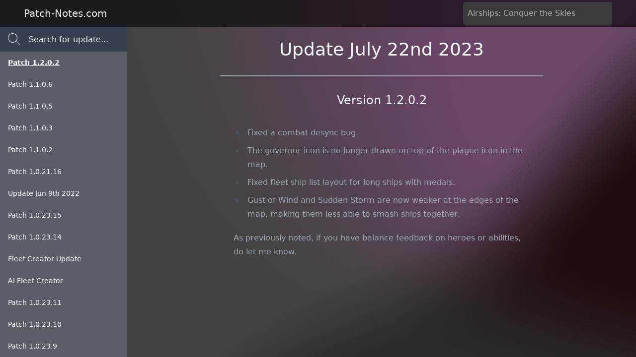

--- FILE ---
content_type: text/html; charset=UTF-8
request_url: https://patch-notes.com/games/airships-conquer-the-skies/82
body_size: 714
content:
<!DOCTYPE html><html lang="en" class="nightwind tw-dark"><head><meta charset="utf-8"><meta http-equiv="X-UA-Compatible" content="IE=edge"><meta name="viewport" content="width=device-width,initial-scale=1,maximum-scale=1,user-scalable=no"><meta name="robots" content="noarchive"><!--[if IE]><link rel="icon" href="/favicon.ico"><![endif]--><title></title><meta itemprop="name"><meta property="og:title"><meta name="twitter:title"><meta name="description"><meta itemprop="description"><meta property="og:description"><meta name="twitter:description"><meta name="keywords"><link rel="canonical"><script>var infolinks_pid = 3327845;
    var infolinks_wsid = 1;</script><script src="//resources.infolinks.com/js/infolinks_main.js"></script><link href="/css/chunk-552e0c40.8b970d81.css" rel="prefetch"><link href="/css/components--games.7ed873c5.css" rel="prefetch"><link href="/css/components--global.44504290.css" rel="prefetch"><link href="/css/page--Dashboard.c082d897.css" rel="prefetch"><link href="/css/page--common.3ccb0b79.css" rel="prefetch"><link href="/js/chunk-01c7f09b.f2f78b86.js" rel="prefetch"><link href="/js/chunk-29290467.9a714388.js" rel="prefetch"><link href="/js/chunk-2d0c7370.4ecdcbc6.js" rel="prefetch"><link href="/js/chunk-2d0c77ad.7be0a322.js" rel="prefetch"><link href="/js/chunk-2d0ce811.8911c6f4.js" rel="prefetch"><link href="/js/chunk-2d0e5f8d.c4ceeafa.js" rel="prefetch"><link href="/js/chunk-2d237d54.51dc47e8.js" rel="prefetch"><link href="/js/chunk-552e0c40.f521162b.js" rel="prefetch"><link href="/js/components--games.c2509750.js" rel="prefetch"><link href="/js/components--global.d3e435fc.js" rel="prefetch"><link href="/js/components--global~page--Dashboard.b4a1588d.js" rel="prefetch"><link href="/js/components--main.b64cd05a.js" rel="prefetch"><link href="/js/page--Dashboard.1e3a60b0.js" rel="prefetch"><link href="/js/page--common.61595f90.js" rel="prefetch"><link href="/css/app.0640fa6e.css" rel="preload" as="style"><link href="/js/app.0469dea7.js" rel="preload" as="script"><link href="/js/chunk-vendors.067f2df3.js" rel="preload" as="script"><link href="/css/app.0640fa6e.css" rel="stylesheet"><link rel="icon" type="image/png" sizes="32x32" href="/img/icons/favicon-32x32.png"><link rel="icon" type="image/png" sizes="16x16" href="/img/icons/favicon-16x16.png"><link rel="manifest" href="/manifest.json"><meta name="theme-color" content="#9561E2"><meta name="apple-mobile-web-app-capable" content="yes"><meta name="apple-mobile-web-app-status-bar-style" content="default"><meta name="apple-mobile-web-app-title" content="VersionWatch"><link rel="apple-touch-icon" href="/img/icons/apple-icon.png"><link rel="mask-icon" href="/img/icons/safari-pinned-tab.svg" color="#9561E2"><meta name="msapplication-TileImage" content="/img/icons/ms-icon-144x144.png"><meta name="msapplication-TileColor" content="#333333"></head><body><div id="app"></div><script src="/js/chunk-vendors.067f2df3.js"></script><script src="/js/app.0469dea7.js"></script></body></html>

--- FILE ---
content_type: text/css; charset=utf-8
request_url: https://patch-notes.com/css/app.0640fa6e.css
body_size: 7610
content:
.multiselect__spinner{background:#3b3b3b!important}.multiselect__spinner:after,.multiselect__spinner:before{border-top-color:#6b7280!important}.multiselect,.multiselect__input,.multiselect__loading-enter,.multiselect__loading-enter-active,.multiselect__single{border-width:0!important;outline:2px solid transparent!important;outline-offset:2px!important;--tw-ring-offset-shadow:var(--tw-ring-inset) 0 0 0 var(--tw-ring-offset-width) var(--tw-ring-offset-color)!important;--tw-ring-shadow:var(--tw-ring-inset) 0 0 0 calc(var(--tw-ring-offset-width)) var(--tw-ring-color)!important;-webkit-box-shadow:var(--tw-ring-offset-shadow),var(--tw-ring-shadow),var(--tw-shadow,0 0 transparent)!important;box-shadow:var(--tw-ring-offset-shadow),var(--tw-ring-shadow),var(--tw-shadow,0 0 transparent)!important}.multiselect{color:#adadad!important}.multiselect--above.multiselect--active .multiselect__current,.multiselect--above.multiselect--active .multiselect__input,.multiselect--active:not(.multiselect--above) .multiselect__current,.multiselect--active:not(.multiselect--above) .multiselect__input,.multiselect__input,.multiselect__single{background:#3b3b3b!important}.multiselect__input:-ms-input-placeholder{color:#adadad!important}.multiselect__input::-webkit-input-placeholder{color:#adadad!important}.multiselect__input::-moz-placeholder{color:#adadad!important}.multiselect__input::-ms-input-placeholder{color:#adadad!important}.multiselect__input::placeholder{color:#adadad!important}.multiselect__input:focus,.multiselect__input:hover,.multiselect__single:focus,.multiselect__single:hover,.multiselect__tag~.multiselect__input{border-color:#3b3b3b!important}.multiselect__tags{border:1px solid #3b3b3b!important;background:#3b3b3b!important;min-width:190px!important;max-width:190px!important;overflow:hidden}@media (min-width:768px){.multiselect__tags{min-width:300px!important;max-width:300px!important}}.multiselect__tag{background:#6b7280!important}.multiselect__tag-icon:focus,.multiselect__tag-icon:focus:after,.multiselect__tag-icon:hover:after{color:#3b3b3b!important}.multiselect__current{border:1px solid #3b3b3b!important}.multiselect__current,.multiselect__select:before{border-color:#3b3b3b transparent transparent!important}.multiselect__placeholder{white-space:nowrap!important;font-size:1rem!important;line-height:1.5rem!important;color:#adadad!important}.multiselect__content-wrapper{background:#3b3b3b!important;border:1px solid #3b3b3b!important}.multiselect--above .multiselect__content-wrapper{border-top:1px solid #3b3b3b!important}.multiselect__option--highlight,.multiselect__option--highlight:after{background:#6b7280!important;color:#3b3b3b!important}.multiselect__option--selected{color:#adadad!important}.multiselect__option--selected.multiselect__option--highlight,.multiselect__option--selected.multiselect__option--highlight:after{color:#3b3b3b!important}.multiselect--disabled .multiselect__current,.multiselect__option--group{color:#adadad!important}.multiselect__option--group.multiselect__option--highlight{background:#adadad!important;color:#3b3b3b!important}.multiselect__option--group.multiselect__option--highlight:after{background:#adadad!important}.multiselect__option--group-selected.multiselect__option--highlight,.multiselect__option--group-selected.multiselect__option--highlight:after{color:#3b3b3b!important}.multiselect-placeholder{white-space:nowrap!important;font-size:.875rem!important;line-height:1.25rem!important;--tw-text-opacity:1!important;color:rgba(244,245,247,var(--tw-text-opacity))!important}.multiselect-input{background:#3b3b3b;height:2rem!important;border-width:1px!important;--tw-border-opacity:1!important;border-color:rgba(55,65,81,var(--tw-border-opacity))!important}.multiselect-input:focus{outline:2px solid transparent!important;outline-offset:2px!important}.multiselect-option.is-pointed{--tw-bg-opacity:1!important;background-color:rgba(107,114,128,var(--tw-bg-opacity))!important;text-decoration:none!important}.multiselect-option{white-space:nowrap!important;font-size:.875rem!important;line-height:1.25rem!important;--tw-text-opacity:1!important;color:rgba(244,245,247,var(--tw-text-opacity))!important}.multiselect-options{border-width:0!important;background:#3b3b3b!important}.multiselect-options .multiselect-no-options{display:none}.multiselect-spinner{background-color:transparent!important}div.overlay[data-v-829a5450]{position:fixed;z-index:-999;left:0;bottom:0;background:rgba(11,10,12,.35);opacity:0;width:100%;height:100%;-webkit-transition:opacity .3s ease;transition:opacity .3s ease}aside.sidebar[data-v-829a5450]{z-index:9999;position:fixed;will-change:transform;height:90vh;bottom:5vh;-webkit-transition:-webkit-transform .3s ease;transition:-webkit-transform .3s ease;transition:transform .3s ease;transition:transform .3s ease,-webkit-transform .3s ease;background:#fff;width:300px;overflow-y:auto;overflow-x:hidden;word-wrap:break-word}.index{-webkit-box-flex:0;-ms-flex:0 0 20%;flex:0 0 20%}

/*! tailwindcss v2.1.2 | MIT License | https://tailwindcss.com *//*! modern-normalize v1.1.0 | MIT License | https://github.com/sindresorhus/modern-normalize */html{-moz-tab-size:4;-o-tab-size:4;tab-size:4;line-height:1.15;-webkit-text-size-adjust:100%}body{margin:0;font-family:system-ui,-apple-system,Segoe UI,Roboto,Helvetica,Arial,sans-serif,Apple Color Emoji,Segoe UI Emoji}hr{height:0;color:inherit}abbr[title]{-webkit-text-decoration:underline dotted;text-decoration:underline dotted}b,strong{font-weight:bolder}code,kbd,pre,samp{font-family:ui-monospace,SFMono-Regular,Consolas,Liberation Mono,Menlo,monospace;font-size:1em}small{font-size:80%}sub,sup{font-size:75%;line-height:0;position:relative;vertical-align:baseline}sub{bottom:-.25em}sup{top:-.5em}table{text-indent:0;border-color:inherit}button,input,optgroup,select,textarea{font-family:inherit;font-size:100%;line-height:1.15;margin:0}button,select{text-transform:none}[type=button],[type=reset],[type=submit],button{-webkit-appearance:button}::-moz-focus-inner{border-style:none;padding:0}:-moz-focusring{outline:1px dotted ButtonText}:-moz-ui-invalid{box-shadow:none}legend{padding:0}progress{vertical-align:baseline}::-webkit-inner-spin-button,::-webkit-outer-spin-button{height:auto}[type=search]{-webkit-appearance:textfield;outline-offset:-2px}::-webkit-search-decoration{-webkit-appearance:none}::-webkit-file-upload-button{-webkit-appearance:button;font:inherit}summary{display:list-item}blockquote,dd,dl,figure,h1,h2,h3,h4,h5,h6,hr,p,pre{margin:0}button{background-color:transparent;background-image:none}button:focus{outline:1px dotted;outline:5px auto -webkit-focus-ring-color}fieldset,ol,ul{margin:0;padding:0}ol,ul{list-style:none}html{font-family:ui-sans-serif,system-ui,-apple-system,BlinkMacSystemFont,Segoe UI,Roboto,Helvetica Neue,Arial,Noto Sans,sans-serif,Apple Color Emoji,Segoe UI Emoji,Segoe UI Symbol,Noto Color Emoji;line-height:1.5}body{font-family:inherit;line-height:inherit}*,:after,:before{-webkit-box-sizing:border-box;box-sizing:border-box;border-width:0;border-style:solid;border-color:#e5e7eb}hr{border-top-width:1px}img{border-style:solid}textarea{resize:vertical}input::-webkit-input-placeholder,textarea::-webkit-input-placeholder{color:#9fa6b2}input::-moz-placeholder,textarea::-moz-placeholder{color:#9fa6b2}input:-ms-input-placeholder,textarea:-ms-input-placeholder{color:#9fa6b2}input::-ms-input-placeholder,textarea::-ms-input-placeholder{color:#9fa6b2}input::placeholder,textarea::placeholder{color:#9fa6b2}[role=button],button{cursor:pointer}table{border-collapse:collapse}h1,h2,h3,h4,h5,h6{font-size:inherit;font-weight:inherit}a{color:inherit;text-decoration:inherit}button,input,optgroup,select,textarea{padding:0;line-height:inherit;color:inherit}code,kbd,pre,samp{font-family:ui-monospace,SFMono-Regular,Menlo,Monaco,Consolas,Liberation Mono,Courier New,monospace}audio,canvas,embed,iframe,img,object,svg,video{display:block;vertical-align:middle}img,video{max-width:100%;height:auto}*{--tw-shadow:0 0 transparent;--tw-ring-inset:var(--tw-empty,/*!*/ /*!*/);--tw-ring-offset-width:0px;--tw-ring-offset-color:#fff;--tw-ring-color:rgba(63,131,248,0.5);--tw-ring-offset-shadow:0 0 transparent;--tw-ring-shadow:0 0 transparent}[multiple],[type=date],[type=datetime-local],[type=email],[type=month],[type=number],[type=password],[type=search],[type=tel],[type=text],[type=time],[type=url],[type=week],select,textarea{-webkit-appearance:none;-moz-appearance:none;appearance:none;background-color:#fff;border-color:#6b7280;border-width:1px;border-radius:0;padding-top:.5rem;padding-right:.75rem;padding-bottom:.5rem;padding-left:.75rem;font-size:1rem;line-height:1.5rem}[multiple]:focus,[type=date]:focus,[type=datetime-local]:focus,[type=email]:focus,[type=month]:focus,[type=number]:focus,[type=password]:focus,[type=search]:focus,[type=tel]:focus,[type=text]:focus,[type=time]:focus,[type=url]:focus,[type=week]:focus,select:focus,textarea:focus{outline:2px solid transparent;outline-offset:2px;--tw-ring-inset:var(--tw-empty,/*!*/ /*!*/);--tw-ring-offset-width:0px;--tw-ring-offset-color:#fff;--tw-ring-color:#1c64f2;--tw-ring-offset-shadow:var(--tw-ring-inset) 0 0 0 var(--tw-ring-offset-width) var(--tw-ring-offset-color);--tw-ring-shadow:var(--tw-ring-inset) 0 0 0 calc(1px + var(--tw-ring-offset-width)) var(--tw-ring-color);-webkit-box-shadow:var(--tw-ring-offset-shadow),var(--tw-ring-shadow),var(--tw-shadow,0 0 transparent);box-shadow:var(--tw-ring-offset-shadow),var(--tw-ring-shadow),var(--tw-shadow,0 0 transparent);border-color:#1c64f2}input::-webkit-input-placeholder,textarea::-webkit-input-placeholder{color:#6b7280;opacity:1}input::-moz-placeholder,textarea::-moz-placeholder{color:#6b7280;opacity:1}input:-ms-input-placeholder,textarea:-ms-input-placeholder{color:#6b7280;opacity:1}input::-ms-input-placeholder,textarea::-ms-input-placeholder{color:#6b7280;opacity:1}input::placeholder,textarea::placeholder{color:#6b7280;opacity:1}::-webkit-datetime-edit-fields-wrapper{padding:0}::-webkit-date-and-time-value{min-height:1.5em}select{background-image:url("data:image/svg+xml;charset=utf-8,%3Csvg xmlns='http://www.w3.org/2000/svg' fill='none' viewBox='0 0 20 20'%3E%3Cpath stroke='%236b7280' stroke-linecap='round' stroke-linejoin='round' stroke-width='1.5' d='M6 8l4 4 4-4'/%3E%3C/svg%3E");background-position:right .5rem center;background-repeat:no-repeat;background-size:1.5em 1.5em;padding-right:2.5rem;-webkit-print-color-adjust:exact;color-adjust:exact}[multiple]{background-image:none;background-position:0 0;background-repeat:unset;background-size:initial;padding-right:.75rem;-webkit-print-color-adjust:unset;color-adjust:unset}[type=checkbox],[type=radio]{-webkit-appearance:none;-moz-appearance:none;appearance:none;padding:0;-webkit-print-color-adjust:exact;color-adjust:exact;display:inline-block;vertical-align:middle;background-origin:border-box;-webkit-user-select:none;-moz-user-select:none;-ms-user-select:none;user-select:none;-ms-flex-negative:0;flex-shrink:0;height:1rem;width:1rem;color:#1c64f2;background-color:#fff;border-color:#6b7280;border-width:1px}[type=checkbox]{border-radius:0}[type=radio]{border-radius:100%}[type=checkbox]:focus,[type=radio]:focus{outline:2px solid transparent;outline-offset:2px;--tw-ring-inset:var(--tw-empty,/*!*/ /*!*/);--tw-ring-offset-width:2px;--tw-ring-offset-color:#fff;--tw-ring-color:#1c64f2;--tw-ring-offset-shadow:var(--tw-ring-inset) 0 0 0 var(--tw-ring-offset-width) var(--tw-ring-offset-color);--tw-ring-shadow:var(--tw-ring-inset) 0 0 0 calc(2px + var(--tw-ring-offset-width)) var(--tw-ring-color);-webkit-box-shadow:var(--tw-ring-offset-shadow),var(--tw-ring-shadow),var(--tw-shadow,0 0 transparent);box-shadow:var(--tw-ring-offset-shadow),var(--tw-ring-shadow),var(--tw-shadow,0 0 transparent)}[type=checkbox]:checked,[type=radio]:checked{border-color:transparent;background-color:currentColor;background-size:100% 100%;background-position:50%;background-repeat:no-repeat}[type=checkbox]:checked{background-image:url("data:image/svg+xml;charset=utf-8,%3Csvg viewBox='0 0 16 16' fill='%23fff' xmlns='http://www.w3.org/2000/svg'%3E%3Cpath d='M12.207 4.793a1 1 0 010 1.414l-5 5a1 1 0 01-1.414 0l-2-2a1 1 0 011.414-1.414L6.5 9.086l4.293-4.293a1 1 0 011.414 0z'/%3E%3C/svg%3E")}[type=radio]:checked{background-image:url("data:image/svg+xml;charset=utf-8,%3Csvg viewBox='0 0 16 16' fill='%23fff' xmlns='http://www.w3.org/2000/svg'%3E%3Ccircle cx='8' cy='8' r='3'/%3E%3C/svg%3E")}[type=checkbox]:checked:focus,[type=checkbox]:checked:hover,[type=radio]:checked:focus,[type=radio]:checked:hover{border-color:transparent;background-color:currentColor}[type=checkbox]:indeterminate{background-image:url("data:image/svg+xml;charset=utf-8,%3Csvg xmlns='http://www.w3.org/2000/svg' fill='none' viewBox='0 0 16 16'%3E%3Cpath stroke='%23fff' stroke-linecap='round' stroke-linejoin='round' stroke-width='2' d='M4 8h8'/%3E%3C/svg%3E");border-color:transparent;background-color:currentColor;background-size:100% 100%;background-position:50%;background-repeat:no-repeat}[type=checkbox]:indeterminate:focus,[type=checkbox]:indeterminate:hover{border-color:transparent;background-color:currentColor}[type=file]{background:unset;border-color:inherit;border-width:0;border-radius:0;padding:0;font-size:unset;line-height:inherit}[type=file]:focus{outline:1px auto -webkit-focus-ring-color}:root{--color-text-base:255,255,255;--color-text-muted:199,210,254;--color-text-inverted:79,70,229;--color-fill:67,56,202;--color-button-accent:255,255,255;--color-button-accent-hover:238,242,255;--color-button-muted:99,102,241}.theme-swiss{--color-text-base:255,255,255;--color-text-muted:254,202,202;--color-text-inverted:220,38,38;--color-fill:185,28,28;--color-button-accent:255,255,255;--color-button-accent-hover:254,242,242;--color-button-muted:239,68,68}.theme-neon{--color-text-base:17,24,2;--color-text-muted:47,67,6;--color-text-inverted:235,250,204;--color-fill:179,255,23;--color-button-accent:36,52,3;--color-button-accent-hover:55,79,5;--color-button-muted:212,255,122}.tw-prose{color:#374151;max-width:65ch}.tw-prose [class~=lead]{color:#4b5563;font-size:1.25em;line-height:1.6;margin-top:1.2em;margin-bottom:1.2em}.tw-prose a{color:#5850ec;text-decoration:none;font-weight:600}.tw-prose strong{color:#161e2e;font-weight:600}.tw-prose ol{counter-reset:list-counter;margin-top:1.25em;margin-bottom:1.25em}.tw-prose ol>li{position:relative;counter-increment:list-counter;padding-left:1.75em}.tw-prose ol>li:before{content:counter(list-counter) ".";position:absolute;font-weight:400;color:#6b7280}.tw-prose ul>li{position:relative;padding-left:1.75em}.tw-prose ul>li:before{content:"";position:absolute;background-color:#d2d6dc;border-radius:50%;width:.375em;height:.375em;top:.6875em;left:.25em}.tw-prose hr{border-color:#e5e7eb;border-top-width:1px;margin-top:3em;margin-bottom:3em}.tw-prose blockquote{font-weight:500;font-style:italic;color:#161e2e;border-left-width:.25rem;border-left-color:#e5e7eb;quotes:"\201C""\201D""\2018""\2019";margin-top:1.6em;margin-bottom:1.6em;padding-left:1em}.tw-prose blockquote p:first-of-type:before{content:open-quote}.tw-prose blockquote p:last-of-type:after{content:close-quote}.tw-prose h1{color:#111827;font-weight:800;font-size:2.25em;margin-top:0;margin-bottom:.8888889em;line-height:1.1111111}.tw-prose h2{color:#111827;font-weight:700;font-size:1.5em;margin-top:2em;margin-bottom:1em;line-height:1.3333333}.tw-prose h3{font-size:1.25em;margin-top:1.6em;margin-bottom:.6em;line-height:1.6}.tw-prose h3,.tw-prose h4{color:#111827;font-weight:600}.tw-prose h4{margin-top:1.5em;margin-bottom:.5em;line-height:1.5}.tw-prose figure figcaption{color:#6b7280;font-size:.875em;line-height:1.4285714;margin-top:.8571429em}.tw-prose code{color:#161e2e;font-weight:600;font-size:.875em}.tw-prose code:after,.tw-prose code:before{content:"`"}.tw-prose pre{color:#e5e7eb;background-color:#252f3f;overflow-x:auto;font-size:.875em;line-height:1.7142857;margin-top:1.7142857em;margin-bottom:1.7142857em;border-radius:.375rem;padding-top:.8571429em;padding-right:1.1428571em;padding-bottom:.8571429em;padding-left:1.1428571em}.tw-prose pre code{background-color:transparent;border-width:0;border-radius:0;padding:0;font-weight:400;color:inherit;font-size:inherit;font-family:inherit;line-height:inherit}.tw-prose pre code:after,.tw-prose pre code:before{content:""}.tw-prose table{width:100%;table-layout:auto;text-align:left;margin-top:2em;margin-bottom:2em;font-size:.875em;line-height:1.7142857}.tw-prose thead{color:#161e2e;font-weight:600;border-bottom-width:1px;border-bottom-color:#d2d6dc}.tw-prose thead th{vertical-align:bottom;padding-right:.5714286em;padding-bottom:.5714286em;padding-left:.5714286em}.tw-prose tbody tr{border-bottom-width:1px;border-bottom-color:#e5e7eb}.tw-prose tbody tr:last-child{border-bottom-width:0}.tw-prose tbody td{vertical-align:top;padding-top:.5714286em;padding-right:.5714286em;padding-bottom:.5714286em;padding-left:.5714286em}.tw-prose{font-size:1rem;line-height:1.75}.tw-prose p{margin-top:1.25em;margin-bottom:1.25em}.tw-prose figure,.tw-prose img,.tw-prose video{margin-top:2em;margin-bottom:2em}.tw-prose figure>*{margin-top:0;margin-bottom:0}.tw-prose h2 code{font-size:.875em}.tw-prose h3 code{font-size:.9em}.tw-prose ul{margin-top:1.25em;margin-bottom:1.25em}.tw-prose li{margin-top:.5em;margin-bottom:.5em}.tw-prose ol>li:before{left:0}.tw-prose>ul>li p{margin-top:.75em;margin-bottom:.75em}.tw-prose>ul>li>:first-child{margin-top:1.25em}.tw-prose>ul>li>:last-child{margin-bottom:1.25em}.tw-prose>ol>li>:first-child{margin-top:1.25em}.tw-prose>ol>li>:last-child{margin-bottom:1.25em}.tw-prose ol ol,.tw-prose ol ul,.tw-prose ul ol,.tw-prose ul ul{margin-top:.75em;margin-bottom:.75em}.tw-prose h2+*,.tw-prose h3+*,.tw-prose h4+*,.tw-prose hr+*{margin-top:0}.tw-prose thead th:first-child{padding-left:0}.tw-prose thead th:last-child{padding-right:0}.tw-prose tbody td:first-child{padding-left:0}.tw-prose tbody td:last-child{padding-right:0}.tw-prose>:first-child{margin-top:0}.tw-prose>:last-child{margin-bottom:0}.tw-prose h1,.tw-prose h2,.tw-prose h3,.tw-prose h4{color:#161e2e}.tw-sr-only{position:absolute!important;width:1px!important;height:1px!important;padding:0!important;margin:-1px!important;overflow:hidden!important;clip:rect(0,0,0,0)!important;white-space:nowrap!important;border-width:0!important}.tw-pointer-events-none{pointer-events:none!important}.tw-fixed{position:fixed!important}.tw-relative{position:relative!important}.tw-absolute{position:absolute!important}.tw-inset-0{top:0!important;right:0!important;bottom:0!important;left:0!important}.tw-bottom-13{bottom:3.25rem!important}.tw-left-3{left:.75rem!important}.tw-bottom-1{bottom:.25rem!important}.tw-right-3{right:.75rem!important}.tw-right-2{right:.5rem!important}.tw-bottom-2{bottom:.5rem!important}.tw-left-2{left:.5rem!important}.tw-top-4{top:1rem!important}.tw-top-6{top:1.5rem!important}.tw-left-0{left:0!important}.tw-bottom-6{bottom:1.5rem!important}.tw-top-10{top:2.5rem!important}.tw-right-0{right:0!important}.tw-top-0{top:0!important}.tw-z-50{z-index:50!important}.tw-z-10{z-index:10!important}.tw-z-40{z-index:40!important}.tw-m-auto{margin:auto!important}.tw-m-0{margin:0!important}.tw-mx-auto{margin-left:auto!important;margin-right:auto!important}.tw-mx-4{margin-left:1rem!important;margin-right:1rem!important}.tw-my-12{margin-top:3rem!important;margin-bottom:3rem!important}.tw-my-10{margin-top:2.5rem!important;margin-bottom:2.5rem!important}.tw-my-8{margin-top:2rem!important;margin-bottom:2rem!important}.tw-my-4{margin-top:1rem!important;margin-bottom:1rem!important}.tw-ml-1{margin-left:.25rem!important}.tw-mb-4{margin-bottom:1rem!important}.tw-mt-4{margin-top:1rem!important}.tw-mt-10{margin-top:2.5rem!important}.tw-mt-8{margin-top:2rem!important}.tw-mb-10{margin-bottom:2.5rem!important}.tw-mt-6{margin-top:1.5rem!important}.tw-mb-6{margin-bottom:1.5rem!important}.tw-mt-12{margin-top:3rem!important}.tw-ml-4{margin-left:1rem!important}.tw-mt-20{margin-top:5rem!important}.tw-ml-auto{margin-left:auto!important}.tw-mr-24{margin-right:6rem!important}.tw-mr-1{margin-right:.25rem!important}.tw-ml-3{margin-left:.75rem!important}.tw--mr-2{margin-right:-.5rem!important}.tw-block{display:block!important}.tw-inline-block{display:inline-block!important}.tw-inline{display:inline!important}.tw-flex{display:-webkit-box!important;display:-ms-flexbox!important;display:flex!important}.tw-inline-flex{display:-webkit-inline-box!important;display:-ms-inline-flexbox!important;display:inline-flex!important}.tw-grid{display:grid!important}.tw-hidden{display:none!important}.tw-h-full{height:100%!important}.tw-h-8{height:2rem!important}.tw-h-screen{height:100vh!important}.tw-h-5{height:1.25rem!important}.tw-h-16{height:4rem!important}.tw-h-12{height:3rem!important}.tw-h-6{height:1.5rem!important}.tw-h-10{height:2.5rem!important}.tw-w-full{width:100%!important}.tw-w-80{width:20rem!important}.tw-w-64{width:16rem!important}.tw-w-8{width:2rem!important}.tw-w-5{width:1.25rem!important}.tw-w-screen{width:100vw!important}.tw-w-11\/12{width:91.666667%!important}.tw-w-4{width:1rem!important}.tw-w-1\/3{width:33.333333%!important}.tw-w-6{width:1.5rem!important}.tw-max-w-lg{max-width:32rem!important}.tw-max-w-4xl{max-width:56rem!important}.tw-max-w-2xl{max-width:42rem!important}.tw-max-w-sm{max-width:24rem!important}.tw-max-w-xs{max-width:20rem!important}.tw-flex-none{-webkit-box-flex:0!important;-ms-flex:none!important;flex:none!important}.tw-flex-shrink-0{-ms-flex-negative:0!important;flex-shrink:0!important}.tw-origin-top-right{-webkit-transform-origin:top right!important;transform-origin:top right!important}.tw-origin-top-left{-webkit-transform-origin:top left!important;transform-origin:top left!important}.tw-scale-95{--tw-scale-x:.95!important;--tw-scale-y:.95!important}.tw-scale-100{--tw-scale-x:1!important;--tw-scale-y:1!important}.tw-cursor-text{cursor:text!important}.tw-cursor-pointer{cursor:pointer!important}.tw-grid-cols-2{grid-template-columns:repeat(2,minmax(0,1fr))!important}.tw-flex-col{-webkit-box-orient:vertical!important;-ms-flex-direction:column!important;flex-direction:column!important}.tw-flex-col,.tw-flex-row{-webkit-box-direction:normal!important}.tw-flex-row{-webkit-box-orient:horizontal!important;-ms-flex-direction:row!important;flex-direction:row!important}.tw-items-center{-webkit-box-align:center!important;-ms-flex-align:center!important;align-items:center!important}.tw-justify-center{-webkit-box-pack:center!important;-ms-flex-pack:center!important;justify-content:center!important}.tw-justify-between{-webkit-box-pack:justify!important;-ms-flex-pack:justify!important;justify-content:space-between!important}.tw-justify-start{-webkit-box-pack:start!important;-ms-flex-pack:start!important;justify-content:flex-start!important}.tw-gap-y-4{row-gap:1rem!important}.tw-gap-x-4{-webkit-column-gap:1rem!important;-moz-column-gap:1rem!important;column-gap:1rem!important}.tw-space-y-6>:not([hidden])~:not([hidden]){--tw-space-y-reverse:0!important;margin-top:calc(1.5rem*(1 - var(--tw-space-y-reverse)))!important;margin-bottom:calc(1.5rem*var(--tw-space-y-reverse))!important}.tw-space-y-4>:not([hidden])~:not([hidden]){--tw-space-y-reverse:0!important;margin-top:calc(1rem*(1 - var(--tw-space-y-reverse)))!important;margin-bottom:calc(1rem*var(--tw-space-y-reverse))!important}.tw-overflow-hidden{overflow:hidden!important}.tw-overflow-x-hidden{overflow-x:hidden!important}.tw-whitespace-nowrap{white-space:nowrap!important}.tw-rounded{border-radius:.25rem!important}.tw-rounded-md{border-radius:.375rem!important}.tw-rounded-lg{border-radius:.5rem!important}.tw-rounded-full{border-radius:9999px!important}.tw-rounded-r-xl{border-top-right-radius:.75rem!important;border-bottom-right-radius:.75rem!important}.tw-border{border-width:1px!important}.tw-border-0{border-width:0!important}.tw-border-t-2{border-top-width:2px!important}.tw-border-b-2{border-bottom-width:2px!important}.tw-border-r-2{border-right-width:2px!important}.tw-border-solid{border-style:solid!important}.tw-border-transparent{border-color:transparent!important}.tw-border-gray-600{--tw-border-opacity:1!important;border-color:rgba(75,85,99,var(--tw-border-opacity))!important}.tw-border-gray-500{--tw-border-opacity:1!important;border-color:rgba(107,114,128,var(--tw-border-opacity))!important}.tw-border-gray-700{--tw-border-opacity:1!important;border-color:rgba(55,65,81,var(--tw-border-opacity))!important}.tw-border-purple-700{--tw-border-opacity:1!important;border-color:rgba(108,43,217,var(--tw-border-opacity))!important}.tw-border-gray-400{--tw-border-opacity:1!important;border-color:rgba(159,166,178,var(--tw-border-opacity))!important}.tw-border-indigo-500{--tw-border-opacity:1!important;border-color:rgba(104,117,245,var(--tw-border-opacity))!important}.tw-border-blue-100{--tw-border-opacity:1!important;border-color:rgba(225,239,254,var(--tw-border-opacity))!important}.tw-bg-purple-500{--tw-bg-opacity:1!important;background-color:rgba(144,97,249,var(--tw-bg-opacity))!important}.tw-bg-skin-fill{--tw-bg-opacity:1!important;background-color:rgba(var(--color-fill),var(--tw-bg-opacity))!important}.tw-bg-skin-button-accent{--tw-bg-opacity:1!important;background-color:rgba(var(--color-button-accent),var(--tw-bg-opacity))!important}.tw-bg-skin-button-muted{--tw-bg-opacity:1!important;background-color:rgba(var(--color-button-muted),var(--tw-bg-opacity))!important}.tw-bg-gray-500{--tw-bg-opacity:1!important;background-color:rgba(107,114,128,var(--tw-bg-opacity))!important}.tw-bg-gray-700{--tw-bg-opacity:1!important;background-color:rgba(55,65,81,var(--tw-bg-opacity))!important}.tw-bg-transparent{background-color:transparent!important}.tw-bg-white{background-color:rgba(255,255,255,var(--tw-bg-opacity))!important}.tw-bg-black,.tw-bg-white{--tw-bg-opacity:1!important}.tw-bg-black{background-color:rgba(0,0,0,var(--tw-bg-opacity))!important}.tw-bg-gray-900{--tw-bg-opacity:1!important;background-color:rgba(22,30,46,var(--tw-bg-opacity))!important}.tw-bg-opacity-60{--tw-bg-opacity:0.6!important}.tw-bg-opacity-95{--tw-bg-opacity:0.95!important}.tw-bg-opacity-25{--tw-bg-opacity:0.25!important}.tw-bg-mesh-gradient{background-image:url(../img/mesh-gradient.afef6fab.png)!important}.tw-bg-gradient-to-br{background-image:-webkit-gradient(linear,left top,right bottom,from(var(--tw-gradient-stops)))!important;background-image:linear-gradient(to bottom right,var(--tw-gradient-stops))!important}.tw-from-skin-hue{--tw-gradient-from:rgb(var(--color-fill))!important;--tw-gradient-stops:var(--tw-gradient-from),var(--tw-gradient-to,rgba(var(--color-fill),0))!important}.tw-via-skin-hue{--tw-gradient-stops:var(--tw-gradient-from),rgb(var(--color-fill)),var(--tw-gradient-to,rgba(var(--color-fill),0))!important}.tw-to-transparent{--tw-gradient-to:transparent!important}.tw-bg-cover{background-size:cover!important}.tw-bg-fixed{background-attachment:fixed!important}.tw-fill-current{fill:currentColor!important}.tw-object-cover{-o-object-fit:cover!important;object-fit:cover!important}.tw-p-0{padding:0!important}.tw-p-2{padding:.5rem!important}.tw-px-4{padding-left:1rem!important;padding-right:1rem!important}.tw-py-2{padding-top:.5rem!important;padding-bottom:.5rem!important}.tw-py-16{padding-top:4rem!important;padding-bottom:4rem!important}.tw-py-3{padding-top:.75rem!important;padding-bottom:.75rem!important}.tw-py-8{padding-top:2rem!important;padding-bottom:2rem!important}.tw-px-1{padding-left:.25rem!important;padding-right:.25rem!important}.tw-px-2{padding-left:.5rem!important;padding-right:.5rem!important}.tw-py-1{padding-top:.25rem!important;padding-bottom:.25rem!important}.tw-px-0{padding-left:0!important;padding-right:0!important}.tw-px-3{padding-left:.75rem!important;padding-right:.75rem!important}.tw-pr-0{padding-right:0!important}.tw-pl-4{padding-left:1rem!important}.tw-pr-5{padding-right:1.25rem!important}.tw-pt-16{padding-top:4rem!important}.tw-pb-8{padding-bottom:2rem!important}.tw-pt-12{padding-top:3rem!important}.tw-pl-2{padding-left:.5rem!important}.tw-pt-1{padding-top:.25rem!important}.tw-text-left{text-align:left!important}.tw-text-center{text-align:center!important}.tw-align-middle{vertical-align:middle!important}.tw-font-sans{font-family:ui-sans-serif,system-ui,-apple-system,BlinkMacSystemFont,Segoe UI,Roboto,Helvetica Neue,Arial,Noto Sans,sans-serif,Apple Color Emoji,Segoe UI Emoji,Segoe UI Symbol,Noto Color Emoji!important}.tw-text-lg{font-size:1.125rem!important;line-height:1.75rem!important}.tw-text-2xl{font-size:1.5rem!important;line-height:2rem!important}.tw-text-4xl{font-size:2.25rem!important;line-height:2.5rem!important}.tw-text-xl{font-size:1.25rem!important;line-height:1.75rem!important}.tw-text-3xl{font-size:1.875rem!important;line-height:2.25rem!important}.tw-text-base{font-size:1rem!important;line-height:1.5rem!important}.tw-text-sm{font-size:.875rem!important;line-height:1.25rem!important}.tw-font-semibold{font-weight:600!important}.tw-font-extrabold{font-weight:800!important}.tw-font-bold{font-weight:700!important}.tw-font-medium{font-weight:500!important}.tw-font-normal{font-weight:400!important}.tw-capitalize{text-transform:capitalize!important}.tw-leading-tight{line-height:1.25!important}.tw-leading-6{line-height:1.5rem!important}.tw-leading-normal{line-height:1.5!important}.tw-tracking-tight{letter-spacing:-.025em!important}.tw-text-red-500{--tw-text-opacity:1!important;color:rgba(240,82,82,var(--tw-text-opacity))!important}.tw-text-green-500{--tw-text-opacity:1!important;color:rgba(14,159,110,var(--tw-text-opacity))!important}.tw-text-gray-900{--tw-text-opacity:1!important;color:rgba(22,30,46,var(--tw-text-opacity))!important}.tw-text-white{--tw-text-opacity:1!important;color:rgba(255,255,255,var(--tw-text-opacity))!important}.tw-text-yellow-300{--tw-text-opacity:1!important;color:rgba(250,202,21,var(--tw-text-opacity))!important}.tw-text-green-300{--tw-text-opacity:1!important;color:rgba(132,225,188,var(--tw-text-opacity))!important}.tw-text-skin-base{--tw-text-opacity:1!important;color:rgba(var(--color-text-base),var(--tw-text-opacity))!important}.tw-text-skin-muted{--tw-text-opacity:1!important;color:rgba(var(--color-text-muted),var(--tw-text-opacity))!important}.tw-text-skin-inverted{--tw-text-opacity:1!important;color:rgba(var(--color-text-inverted),var(--tw-text-opacity))!important}.tw-text-gray-200{--tw-text-opacity:1!important;color:rgba(229,231,235,var(--tw-text-opacity))!important}.tw-text-gray-100{--tw-text-opacity:1!important;color:rgba(244,245,247,var(--tw-text-opacity))!important}.tw-text-gray-400{--tw-text-opacity:1!important;color:rgba(159,166,178,var(--tw-text-opacity))!important}.tw-text-gray-800{--tw-text-opacity:1!important;color:rgba(37,47,63,var(--tw-text-opacity))!important}.tw-text-gray-500{--tw-text-opacity:1!important;color:rgba(107,114,128,var(--tw-text-opacity))!important}.tw-text-gray-700{--tw-text-opacity:1!important;color:rgba(55,65,81,var(--tw-text-opacity))!important}.tw-no-underline{text-decoration:none!important}.tw-underline{text-decoration:underline!important}.tw-placeholder-gray-100::-webkit-input-placeholder{--tw-placeholder-opacity:1!important;color:rgba(244,245,247,var(--tw-placeholder-opacity))!important}.tw-placeholder-gray-100::-moz-placeholder{--tw-placeholder-opacity:1!important;color:rgba(244,245,247,var(--tw-placeholder-opacity))!important}.tw-placeholder-gray-100:-ms-input-placeholder{--tw-placeholder-opacity:1!important;color:rgba(244,245,247,var(--tw-placeholder-opacity))!important}.tw-placeholder-gray-100::-ms-input-placeholder{--tw-placeholder-opacity:1!important;color:rgba(244,245,247,var(--tw-placeholder-opacity))!important}.tw-placeholder-gray-100::placeholder{--tw-placeholder-opacity:1!important;color:rgba(244,245,247,var(--tw-placeholder-opacity))!important}.tw-opacity-30{opacity:.3!important}.tw-opacity-90{opacity:.9!important}.tw-opacity-0{opacity:0!important}.tw-opacity-100{opacity:1!important}.tw-shadow-sm{--tw-shadow:0 1px 2px 0 rgba(0,0,0,0.05)!important}.tw-shadow-lg,.tw-shadow-sm{-webkit-box-shadow:var(--tw-ring-offset-shadow,0 0 transparent),var(--tw-ring-shadow,0 0 transparent),var(--tw-shadow)!important;box-shadow:var(--tw-ring-offset-shadow,0 0 transparent),var(--tw-ring-shadow,0 0 transparent),var(--tw-shadow)!important}.tw-shadow-lg{--tw-shadow:0 10px 15px -3px rgba(0,0,0,0.1),0 4px 6px -2px rgba(0,0,0,0.05)!important}.tw-shadow{--tw-shadow:0 1px 3px 0 rgba(0,0,0,0.1),0 1px 2px 0 rgba(0,0,0,0.06)!important;-webkit-box-shadow:var(--tw-ring-offset-shadow,0 0 transparent),var(--tw-ring-shadow,0 0 transparent),var(--tw-shadow)!important;box-shadow:var(--tw-ring-offset-shadow,0 0 transparent),var(--tw-ring-shadow,0 0 transparent),var(--tw-shadow)!important}.tw-outline-none{outline:2px solid transparent!important;outline-offset:2px!important}.tw-ring-0{--tw-ring-offset-shadow:var(--tw-ring-inset) 0 0 0 var(--tw-ring-offset-width) var(--tw-ring-offset-color)!important;--tw-ring-shadow:var(--tw-ring-inset) 0 0 0 calc(var(--tw-ring-offset-width)) var(--tw-ring-color)!important}.tw-ring-0,.tw-ring-1{-webkit-box-shadow:var(--tw-ring-offset-shadow),var(--tw-ring-shadow),var(--tw-shadow,0 0 transparent)!important;box-shadow:var(--tw-ring-offset-shadow),var(--tw-ring-shadow),var(--tw-shadow,0 0 transparent)!important}.tw-ring-1{--tw-ring-offset-shadow:var(--tw-ring-inset) 0 0 0 var(--tw-ring-offset-width) var(--tw-ring-offset-color)!important;--tw-ring-shadow:var(--tw-ring-inset) 0 0 0 calc(1px + var(--tw-ring-offset-width)) var(--tw-ring-color)!important}.tw-ring-black{--tw-ring-opacity:1!important;--tw-ring-color:rgba(0,0,0,var(--tw-ring-opacity))!important}.tw-ring-opacity-5{--tw-ring-opacity:0.05!important}.tw-duration-100{-webkit-transition-duration:.1s!important;transition-duration:.1s!important}.tw-duration-75{-webkit-transition-duration:75ms!important;transition-duration:75ms!important}.tw-ease-out{-webkit-transition-timing-function:cubic-bezier(0,0,.2,1)!important;transition-timing-function:cubic-bezier(0,0,.2,1)!important}.tw-ease-in{-webkit-transition-timing-function:cubic-bezier(.4,0,1,1)!important;transition-timing-function:cubic-bezier(.4,0,1,1)!important}.hover\:tw-border-gray-300:hover{--tw-border-opacity:1!important;border-color:rgba(210,214,220,var(--tw-border-opacity))!important}.hover\:tw-bg-purple-600:hover{--tw-bg-opacity:1!important;background-color:rgba(126,58,242,var(--tw-bg-opacity))!important}.hover\:tw-bg-skin-button-accent-hover:hover{--tw-bg-opacity:1!important;background-color:rgba(var(--color-button-accent-hover),var(--tw-bg-opacity))!important}.hover\:tw-bg-gray-400:hover{--tw-bg-opacity:1!important;background-color:rgba(159,166,178,var(--tw-bg-opacity))!important}.hover\:tw-bg-gray-100:hover{--tw-bg-opacity:1!important;background-color:rgba(244,245,247,var(--tw-bg-opacity))!important}.hover\:tw-bg-opacity-70:hover{--tw-bg-opacity:0.7!important}.hover\:tw-text-gray-500:hover{--tw-text-opacity:1!important;color:rgba(107,114,128,var(--tw-text-opacity))!important}.hover\:tw-text-black:hover{--tw-text-opacity:1!important;color:rgba(0,0,0,var(--tw-text-opacity))!important}.hover\:tw-text-white:hover{--tw-text-opacity:1!important;color:rgba(255,255,255,var(--tw-text-opacity))!important}.hover\:tw-text-gray-700:hover{--tw-text-opacity:1!important;color:rgba(55,65,81,var(--tw-text-opacity))!important}.hover\:tw-no-underline:hover{text-decoration:none!important}.focus\:tw-bg-gray-100:focus{--tw-bg-opacity:1!important;background-color:rgba(244,245,247,var(--tw-bg-opacity))!important}.focus\:tw-text-gray-900:focus{--tw-text-opacity:1!important;color:rgba(22,30,46,var(--tw-text-opacity))!important}.focus\:tw-outline-none:focus{outline:2px solid transparent!important;outline-offset:2px!important}.focus\:tw-ring:focus{--tw-ring-offset-shadow:var(--tw-ring-inset) 0 0 0 var(--tw-ring-offset-width) var(--tw-ring-offset-color)!important;--tw-ring-shadow:var(--tw-ring-inset) 0 0 0 calc(3px + var(--tw-ring-offset-width)) var(--tw-ring-color)!important;-webkit-box-shadow:var(--tw-ring-offset-shadow),var(--tw-ring-shadow),var(--tw-shadow,0 0 transparent)!important;box-shadow:var(--tw-ring-offset-shadow),var(--tw-ring-shadow),var(--tw-shadow,0 0 transparent)!important}.tw-group:focus .group-focus\:tw-text-gray-500,.tw-group:hover .group-hover\:tw-text-gray-500{--tw-text-opacity:1!important;color:rgba(107,114,128,var(--tw-text-opacity))!important}.tw-dark .dark\:tw-prose-light{color:#9fa6b2}.tw-dark .dark\:tw-prose-light [class~=lead]{color:#d2d6dc}.tw-dark .dark\:tw-prose-light a,.tw-dark .dark\:tw-prose-light strong{color:#fff}.tw-dark .dark\:tw-prose-light ol>li:before{color:#9fa6b2}.tw-dark .dark\:tw-prose-light ul>li:before{background-color:#4b5563}.tw-dark .dark\:tw-prose-light hr{border-color:#e5e7eb}.tw-dark .dark\:tw-prose-light blockquote{color:#e5e7eb;border-left-color:#4b5563}.tw-dark .dark\:tw-prose-light h1,.tw-dark .dark\:tw-prose-light h2,.tw-dark .dark\:tw-prose-light h3,.tw-dark .dark\:tw-prose-light h4{color:#fff}.tw-dark .dark\:tw-prose-light figure figcaption{color:#9fa6b2}.tw-dark .dark\:tw-prose-light a code,.tw-dark .dark\:tw-prose-light code{color:#fff}.tw-dark .dark\:tw-prose-light pre{color:#e5e7eb;background-color:#252f3f}.tw-dark .dark\:tw-prose-light thead{color:#fff;border-bottom-color:#9fa6b2}.tw-dark .dark\:tw-prose-light tbody tr{border-bottom-color:#4b5563}@media (max-width:360px){.xxs\:tw-inline{display:inline!important}.xxs\:tw-hidden{display:none!important}}@media (min-width:361px){.xs\:tw-inline{display:inline!important}.xs\:tw-hidden{display:none!important}}@media (min-width:640px){.sm\:tw-m-6{margin:1.5rem!important}.sm\:tw-mx-auto{margin-left:auto!important;margin-right:auto!important}.sm\:tw-mr-24{margin-right:6rem!important}.sm\:tw-ml-6{margin-left:1.5rem!important}.sm\:tw-inline{display:inline!important}.sm\:tw-flex{display:-webkit-box!important;display:-ms-flexbox!important;display:flex!important}.sm\:tw-inline-grid{display:inline-grid!important}.sm\:tw-hidden{display:none!important}.sm\:tw-max-w-none{max-width:none!important}.sm\:tw-grid-cols-2{grid-template-columns:repeat(2,minmax(0,1fr))!important}.sm\:tw-items-center{-webkit-box-align:center!important;-ms-flex-align:center!important;align-items:center!important}.sm\:tw-justify-center{-webkit-box-pack:center!important;-ms-flex-pack:center!important;justify-content:center!important}.sm\:tw-gap-5{gap:1.25rem!important}.sm\:tw-space-y-0>:not([hidden])~:not([hidden]){--tw-space-y-reverse:0!important;margin-top:calc(0 - var(--tw-space-y-reverse)*0)!important;margin-bottom:calc(var(--tw-space-y-reverse)*0)!important}.sm\:tw-space-x-8>:not([hidden])~:not([hidden]){--tw-space-x-reverse:0!important;margin-right:calc(2rem*var(--tw-space-x-reverse))!important;margin-left:calc(2rem*(1 - var(--tw-space-x-reverse)))!important}.sm\:tw-space-x-2>:not([hidden])~:not([hidden]){--tw-space-x-reverse:0!important;margin-right:calc(0.5rem*var(--tw-space-x-reverse))!important;margin-left:calc(0.5rem*(1 - var(--tw-space-x-reverse)))!important}.sm\:tw-rounded-2xl{border-radius:1rem!important}.sm\:tw-py-20{padding-top:5rem!important;padding-bottom:5rem!important}.sm\:tw-px-6{padding-left:1.5rem!important;padding-right:1.5rem!important}.sm\:tw-px-8{padding-left:2rem!important;padding-right:2rem!important}.sm\:tw-px-4{padding-left:1rem!important;padding-right:1rem!important}.sm\:tw-px-3{padding-left:.75rem!important;padding-right:.75rem!important}.sm\:tw-pl-8{padding-left:2rem!important}.sm\:tw-text-5xl{font-size:3rem!important;line-height:1!important}.sm\:tw-text-4xl{font-size:2.25rem!important;line-height:2.5rem!important}.sm\:tw-text-xl{font-size:1.25rem!important;line-height:1.75rem!important}}@media (min-width:768px){.md\:tw-relative{position:relative!important}.md\:tw-mx-12{margin-left:3rem!important;margin-right:3rem!important}.md\:tw-mb-20{margin-bottom:5rem!important}.md\:tw-inline{display:inline!important}.md\:tw-hidden{display:none!important}.md\:tw-w-96{width:24rem!important}.md\:tw-w-1\/4{width:25%!important}.md\:tw-w-3\/4{width:75%!important}.md\:tw-max-w-sm{max-width:24rem!important}.md\:tw-grid-cols-2{grid-template-columns:repeat(2,minmax(0,1fr))!important}.md\:tw-gap-y-2{row-gap:.5rem!important}.md\:tw-bg-opacity-60{--tw-bg-opacity:0.6!important}.md\:tw-pt-2{padding-top:.5rem!important}.md\:tw-pt-8{padding-top:2rem!important}.md\:tw-text-6xl{font-size:3.75rem!important;line-height:1!important}.md\:tw-text-4xl{font-size:2.25rem!important;line-height:2.5rem!important}.md\:tw-text-2xl{font-size:1.5rem!important;line-height:2rem!important}}@media (min-width:1024px){.lg\:tw-mt-0{margin-top:0!important}.lg\:tw-ml-24{margin-left:6rem!important}.lg\:tw-mr-8{margin-right:2rem!important}.lg\:tw-inline{display:inline!important}.lg\:tw-hidden{display:none!important}.lg\:tw-w-96{width:24rem!important}.lg\:tw-flex-row{-webkit-box-orient:horizontal!important;-webkit-box-direction:normal!important;-ms-flex-direction:row!important;flex-direction:row!important}.lg\:tw-gap-x-12{-webkit-column-gap:3rem!important;-moz-column-gap:3rem!important;column-gap:3rem!important}.lg\:tw-px-8{padding-left:2rem!important;padding-right:2rem!important}.lg\:tw-px-4{padding-left:1rem!important;padding-right:1rem!important}.lg\:tw-pl-6{padding-left:1.5rem!important}}@media (min-width:1280px){.xl\:tw-inline{display:inline!important}.xl\:tw-hidden{display:none!important}.xl\:tw-w-1\/5{width:20%!important}.xl\:tw-w-4\/5{width:80%!important}.xl\:tw-grid-cols-3{grid-template-columns:repeat(3,minmax(0,1fr))!important}.xl\:tw-gap-y-6{row-gap:1.5rem!important}.xl\:tw-gap-x-24{-webkit-column-gap:6rem!important;-moz-column-gap:6rem!important;column-gap:6rem!important}.xl\:tw-text-lg{font-size:1.125rem!important;line-height:1.75rem!important}}

--- FILE ---
content_type: text/css; charset=utf-8
request_url: https://patch-notes.com/css/page--common.3ccb0b79.css
body_size: 200
content:
.fade-enter-active,.fade-leave-active{-webkit-transition-duration:.3s;transition-duration:.3s;-webkit-transition-property:height,opacity;transition-property:height,opacity;-webkit-transition-timing-function:ease;transition-timing-function:ease;overflow:hidden}.fade-enter,.fade-leave-active{opacity:0}.slide-left-enter-active,.slide-left-leave-active,.slide-right-enter-active,.slide-right-leave-active{-webkit-transition-duration:.5s;transition-duration:.5s;-webkit-transition-property:height,opacity,-webkit-transform;transition-property:height,opacity,-webkit-transform;transition-property:height,opacity,transform;transition-property:height,opacity,transform,-webkit-transform;-webkit-transition-timing-function:cubic-bezier(.55,0,.1,1);transition-timing-function:cubic-bezier(.55,0,.1,1);overflow:hidden}.slide-left-enter,.slide-right-leave-active{opacity:0;-webkit-transform:translate(100vw);transform:translate(100vw)}.slide-left-leave-active,.slide-right-enter{opacity:0;-webkit-transform:translate(-100vw);transform:translate(-100vw)}.zoom-enter-active,.zoom-leave-active{-webkit-animation-duration:.5s;animation-duration:.5s;-webkit-animation-fill-mode:both;animation-fill-mode:both;-webkit-animation-name:zoom;animation-name:zoom}.zoom-leave-active{animation-direction:reverse}@-webkit-keyframes zoom{0%{opacity:0;-webkit-transform:scale3d(.3,.3,.3);transform:scale3d(.3,.3,.3)}to{opacity:1}}@keyframes zoom{0%{opacity:0;-webkit-transform:scale3d(.3,.3,.3);transform:scale3d(.3,.3,.3)}to{opacity:1}}

--- FILE ---
content_type: text/css; charset=utf-8
request_url: https://patch-notes.com/css/components--global.44504290.css
body_size: 408
content:
@import url(https://fonts.googleapis.com/css?family=Montserrat&display=swap);[data-v-77d0cb85],[data-v-77d0cb85]:after,[data-v-77d0cb85]:before{-webkit-box-sizing:border-box;box-sizing:border-box}button[data-v-77d0cb85]{text-transform:capitalize}.collapse[data-v-77d0cb85]{display:block;max-height:0;overflow:hidden;-webkit-transition:max-height .5s cubic-bezier(0,1,0,1);transition:max-height .5s cubic-bezier(0,1,0,1)}.collapse.show[data-v-77d0cb85]{max-height:50vh;-webkit-transition:max-height .5s ease-in-out;transition:max-height .5s ease-in-out;overflow:scroll}.debug{padding-top:10px}.debug pre{max-width:45vw;white-space:pre-wrap;white-space:-moz-pre-wrap;white-space:-pre-wrap;white-space:-o-pre-wrap;word-wrap:break-word}.debug pre .string{color:#885800}.debug pre .number{color:#00f}.debug pre .boolean{color:#f0f}.debug pre .null{color:red}.debug pre .key{color:green}.loading{position:fixed;z-index:1200;height:2em;width:2em;overflow:show;margin:auto;top:0;left:-45px;bottom:0;right:0}.loading:before{content:"";display:block;position:fixed;top:0;left:0;width:100%;height:100%;background-color:rgba(0,0,0,.3)}.loading:not(:required){font:0/0 a;color:transparent;text-shadow:none;background-color:transparent;border:0}

--- FILE ---
content_type: application/javascript; charset=utf-8
request_url: https://patch-notes.com/js/components--global~page--Dashboard.b4a1588d.js
body_size: 7625
content:
(window["webpackJsonp"]=window["webpackJsonp"]||[]).push([["components--global~page--Dashboard"],{"0b25":function(t,e,n){var r=n("a691"),i=n("50c4");t.exports=function(t){if(void 0===t)return 0;var e=r(t),n=i(e);if(e!==n)throw RangeError("Wrong length or index");return n}},1148:function(t,e,n){"use strict";var r=n("a691"),i=n("1d80");t.exports=function(t){var e=String(i(this)),n="",o=r(t);if(o<0||o==1/0)throw RangeError("Wrong number of repetitions");for(;o>0;(o>>>=1)&&(e+=e))1&o&&(n+=e);return n}},1448:function(t,e,n){var r=n("ebb5").aTypedArrayConstructor,i=n("4840");t.exports=function(t,e){var n=i(t,t.constructor),o=0,a=e.length,c=new(r(n))(a);while(a>o)c[o]=e[o++];return c}},"145e":function(t,e,n){"use strict";var r=n("7b0b"),i=n("23cb"),o=n("50c4"),a=Math.min;t.exports=[].copyWithin||function(t,e){var n=r(this),c=o(n.length),s=i(t,c),u=i(e,c),f=arguments.length>2?arguments[2]:void 0,h=a((void 0===f?c:i(f,c))-u,c-s),d=1;u<s&&s<u+h&&(d=-1,u+=h-1,s+=h-1);while(h-- >0)u in n?n[s]=n[u]:delete n[s],s+=d,u+=d;return n}},"170b":function(t,e,n){"use strict";var r=n("ebb5"),i=n("50c4"),o=n("23cb"),a=n("4840"),c=r.aTypedArray,s=r.exportTypedArrayMethod;s("subarray",(function(t,e){var n=c(this),r=n.length,s=o(t,r);return new(a(n,n.constructor))(n.buffer,n.byteOffset+s*n.BYTES_PER_ELEMENT,i((void 0===e?r:o(e,r))-s))}))},"182d":function(t,e,n){var r=n("f8cd");t.exports=function(t,e){var n=r(t);if(n%e)throw RangeError("Wrong offset");return n}},2134:function(t,e,n){"use strict";var r=n("5530"),i=(n("b0c0"),n("38cf"),n("ac1f"),n("5319"),n("ace4"),n("d3b7"),n("5cc6"),n("9a8c"),n("a975"),n("735e"),n("c1ac"),n("d139"),n("3a7b"),n("d5d6"),n("82f8"),n("e91f"),n("60bd"),n("5f96"),n("3280"),n("3fcc"),n("ca91"),n("25a1"),n("cd26"),n("3c5d"),n("2954"),n("649e"),n("219c"),n("170b"),n("b39a"),n("72f7"),n("7ffd"));e["a"]={data:function(){return{notificationsEnabled:!1,buttonDisabled:!1,serviceWorkerRegistation:null,subscription:null,message:null}},computed:Object(r["a"])(Object(r["a"])({},Object(i["c"])(["features/webpush"])),{},{pushButtonDisabled:function(){return null===this.message||0===this.message.length},notificationsSupported:function(){return"Notification"in window&&"serviceWorker"in navigator}}),watch:{notificationsEnabled:function(t){var e=this;t&&!this.isAppleUA()&&this.notificationsSupported&&"push-demo"!==this.$route.name&&!1===this.webpush.granted&&setTimeout((function(){console.log("attempting to enabled webpush notifications"),Bus.$emit("confirm-box:show",{title:"Enable Notifications?",body:"Would you like to be notified whenever new game analyses are ready for review?",okTitle:"Yes please",okVariant:"danger",size:"md",hookThen:function(t){!0===t&&e.toggleSubscription()}})}),1e3)}},mounted:function(){var t=this;this.findSubscription().then((function(e){null===e?(console.log("no active subscription found on the client",e),t.buttonDisabled=!1,t.notificationsEnabled=!1):(console.log("Active Subscription Found",e),t.buttonDisabled=!1,t.notificationsEnabled=!0,t.subscription=e)}))},methods:{toggleSubscription:function(){var t=this;if(console.log("toggleSubscription"),this.notificationsSupported)if(console.log("notificationsSupported"),this.buttonDisabled=!0,this.notificationsEnabled){if(console.log("Disable Subscription"),null!==this.subscription)return this.$http.post("/api/v1/push/subscriptions/delete",{endpoint:this.subscription.endpoint}).then((function(){return t.subscription.unsubscribe()})).then((function(){t.notificationsEnabled=!1,t.buttonDisabled=!1,t.subscription=null}))}else Notification.requestPermission().then((function(e){"granted"===e?(t.webpush.granted=!0,console.log("granted"),t.createSubscription().then((function(e){console.log("subscription created on the client",e),t.subscription=e})).then((function(){console.log("registering subscription on the server"),t.$http.post("/api/v1/push/subscriptions",{subscription:t.subscription,userId:t.$auth.user().id})})).then((function(){console.log("showing notification"),t.showNotification(),t.buttonDisabled=!1,t.notificationsEnabled=!0}))):console.log("User did not grant permission")}))},createSubscription:function(){var t=this;return console.log("ask for active service worker registration"),null===this.serviceWorkerRegistation?navigator.serviceWorker.ready.then((function(e){return t.serviceWorkerRegistation=e,t.subscribe(t.serviceWorkerRegistation)})):this.subscribe(this.serviceWorkerRegistation)},getSubscription:function(t){return console.log("ask for available subscription"),t.pushManager.getSubscription()},subscribe:function(t){console.log("create new subscription for this browser on this device");var e="BDCEEBX8XAm7mBXGhcnkoXlxTSsEWRGs_1grf6EuU-SVYAtfaUJHvF20sBwRj8Zzauwcquz85cBj_m27ZqzB684",n=this.urlBase64ToUint8Array(e);return t.pushManager.subscribe({userVisibleOnly:!0,applicationServerKey:n})},showNotification:function(){this.serviceWorkerRegistation.showNotification("Notifications granted",{body:"Here is a first notification",icon:"/img/icons/android-icon-192x192.png",image:"/img/laptop.jpg",vibrate:[300,200,300],badge:"/img/icons/ns-badge-96x96.png"})},findSubscription:function(){var t=this;return console.log("get active service worker registration"),navigator.serviceWorker.ready.then((function(e){return console.log("has active subscription"),t.webpush.granted=!0,t.serviceWorkerRegistation=e,t.getSubscription(t.serviceWorkerRegistation)}))},createPushNotification:function(){var t=this;return this.$http.post("/api/v1/push/notify",{message:this.message}).then((function(){t.message=null}))},urlBase64ToUint8Array:function(t){for(var e="=".repeat((4-t.length%4)%4),n=(t+e).replace(/\-/g,"+").replace(/_/g,"/"),r=window.atob(n),i=new Uint8Array(r.length),o=0;o<r.length;++o)i[o]=r.charCodeAt(o);return i}}}},"219c":function(t,e,n){"use strict";var r=n("ebb5"),i=r.aTypedArray,o=r.exportTypedArrayMethod,a=[].sort;o("sort",(function(t){return a.call(i(this),t)}))},"25a1":function(t,e,n){"use strict";var r=n("ebb5"),i=n("d58f").right,o=r.aTypedArray,a=r.exportTypedArrayMethod;a("reduceRight",(function(t){return i(o(this),t,arguments.length,arguments.length>1?arguments[1]:void 0)}))},2954:function(t,e,n){"use strict";var r=n("ebb5"),i=n("4840"),o=n("d039"),a=r.aTypedArray,c=r.aTypedArrayConstructor,s=r.exportTypedArrayMethod,u=[].slice,f=o((function(){new Int8Array(1).slice()}));s("slice",(function(t,e){var n=u.call(a(this),t,e),r=i(this,this.constructor),o=0,s=n.length,f=new(c(r))(s);while(s>o)f[o]=n[o++];return f}),f)},3280:function(t,e,n){"use strict";var r=n("ebb5"),i=n("e58c"),o=r.aTypedArray,a=r.exportTypedArrayMethod;a("lastIndexOf",(function(t){return i.apply(o(this),arguments)}))},"38cf":function(t,e,n){var r=n("23e7"),i=n("1148");r({target:"String",proto:!0},{repeat:i})},"3a7b":function(t,e,n){"use strict";var r=n("ebb5"),i=n("b727").findIndex,o=r.aTypedArray,a=r.exportTypedArrayMethod;a("findIndex",(function(t){return i(o(this),t,arguments.length>1?arguments[1]:void 0)}))},"3c5d":function(t,e,n){"use strict";var r=n("ebb5"),i=n("50c4"),o=n("182d"),a=n("7b0b"),c=n("d039"),s=r.aTypedArray,u=r.exportTypedArrayMethod,f=c((function(){new Int8Array(1).set({})}));u("set",(function(t){s(this);var e=o(arguments.length>1?arguments[1]:void 0,1),n=this.length,r=a(t),c=i(r.length),u=0;if(c+e>n)throw RangeError("Wrong length");while(u<c)this[e+u]=r[u++]}),f)},"3fcc":function(t,e,n){"use strict";var r=n("ebb5"),i=n("b727").map,o=n("4840"),a=r.aTypedArray,c=r.aTypedArrayConstructor,s=r.exportTypedArrayMethod;s("map",(function(t){return i(a(this),t,arguments.length>1?arguments[1]:void 0,(function(t,e){return new(c(o(t,t.constructor)))(e)}))}))},"5cc6":function(t,e,n){var r=n("74e8");r("Uint8",(function(t){return function(e,n,r){return t(this,e,n,r)}}))},"5f96":function(t,e,n){"use strict";var r=n("ebb5"),i=r.aTypedArray,o=r.exportTypedArrayMethod,a=[].join;o("join",(function(t){return a.apply(i(this),arguments)}))},"60bd":function(t,e,n){"use strict";var r=n("da84"),i=n("ebb5"),o=n("e260"),a=n("b622"),c=a("iterator"),s=r.Uint8Array,u=o.values,f=o.keys,h=o.entries,d=i.aTypedArray,l=i.exportTypedArrayMethod,p=s&&s.prototype[c],b=!!p&&("values"==p.name||void 0==p.name),y=function(){return u.call(d(this))};l("entries",(function(){return h.call(d(this))})),l("keys",(function(){return f.call(d(this))})),l("values",y,!b),l(c,y,!b)},"621a":function(t,e,n){"use strict";var r=n("da84"),i=n("83ab"),o=n("a981"),a=n("9112"),c=n("e2cc"),s=n("d039"),u=n("19aa"),f=n("a691"),h=n("50c4"),d=n("0b25"),l=n("77a7"),p=n("e163"),b=n("d2bb"),y=n("241c").f,g=n("9bf2").f,v=n("81d5"),A=n("d44e"),w=n("69f3"),T=w.get,x=w.set,m="ArrayBuffer",E="DataView",S="prototype",M="Wrong length",R="Wrong index",I=r[m],k=I,U=r[E],B=U&&U[S],O=Object.prototype,W=r.RangeError,L=l.pack,_=l.unpack,D=function(t){return[255&t]},N=function(t){return[255&t,t>>8&255]},F=function(t){return[255&t,t>>8&255,t>>16&255,t>>24&255]},V=function(t){return t[3]<<24|t[2]<<16|t[1]<<8|t[0]},Y=function(t){return L(t,23,4)},j=function(t){return L(t,52,8)},P=function(t,e){g(t[S],e,{get:function(){return T(this)[e]}})},C=function(t,e,n,r){var i=d(n),o=T(t);if(i+e>o.byteLength)throw W(R);var a=T(o.buffer).bytes,c=i+o.byteOffset,s=a.slice(c,c+e);return r?s:s.reverse()},$=function(t,e,n,r,i,o){var a=d(n),c=T(t);if(a+e>c.byteLength)throw W(R);for(var s=T(c.buffer).bytes,u=a+c.byteOffset,f=r(+i),h=0;h<e;h++)s[u+h]=f[o?h:e-h-1]};if(o){if(!s((function(){I(1)}))||!s((function(){new I(-1)}))||s((function(){return new I,new I(1.5),new I(NaN),I.name!=m}))){k=function(t){return u(this,k),new I(d(t))};for(var G,z=k[S]=I[S],X=y(I),q=0;X.length>q;)(G=X[q++])in k||a(k,G,I[G]);z.constructor=k}b&&p(B)!==O&&b(B,O);var J=new U(new k(2)),H=B.setInt8;J.setInt8(0,2147483648),J.setInt8(1,2147483649),!J.getInt8(0)&&J.getInt8(1)||c(B,{setInt8:function(t,e){H.call(this,t,e<<24>>24)},setUint8:function(t,e){H.call(this,t,e<<24>>24)}},{unsafe:!0})}else k=function(t){u(this,k,m);var e=d(t);x(this,{bytes:v.call(new Array(e),0),byteLength:e}),i||(this.byteLength=e)},U=function(t,e,n){u(this,U,E),u(t,k,E);var r=T(t).byteLength,o=f(e);if(o<0||o>r)throw W("Wrong offset");if(n=void 0===n?r-o:h(n),o+n>r)throw W(M);x(this,{buffer:t,byteLength:n,byteOffset:o}),i||(this.buffer=t,this.byteLength=n,this.byteOffset=o)},i&&(P(k,"byteLength"),P(U,"buffer"),P(U,"byteLength"),P(U,"byteOffset")),c(U[S],{getInt8:function(t){return C(this,1,t)[0]<<24>>24},getUint8:function(t){return C(this,1,t)[0]},getInt16:function(t){var e=C(this,2,t,arguments.length>1?arguments[1]:void 0);return(e[1]<<8|e[0])<<16>>16},getUint16:function(t){var e=C(this,2,t,arguments.length>1?arguments[1]:void 0);return e[1]<<8|e[0]},getInt32:function(t){return V(C(this,4,t,arguments.length>1?arguments[1]:void 0))},getUint32:function(t){return V(C(this,4,t,arguments.length>1?arguments[1]:void 0))>>>0},getFloat32:function(t){return _(C(this,4,t,arguments.length>1?arguments[1]:void 0),23)},getFloat64:function(t){return _(C(this,8,t,arguments.length>1?arguments[1]:void 0),52)},setInt8:function(t,e){$(this,1,t,D,e)},setUint8:function(t,e){$(this,1,t,D,e)},setInt16:function(t,e){$(this,2,t,N,e,arguments.length>2?arguments[2]:void 0)},setUint16:function(t,e){$(this,2,t,N,e,arguments.length>2?arguments[2]:void 0)},setInt32:function(t,e){$(this,4,t,F,e,arguments.length>2?arguments[2]:void 0)},setUint32:function(t,e){$(this,4,t,F,e,arguments.length>2?arguments[2]:void 0)},setFloat32:function(t,e){$(this,4,t,Y,e,arguments.length>2?arguments[2]:void 0)},setFloat64:function(t,e){$(this,8,t,j,e,arguments.length>2?arguments[2]:void 0)}});A(k,m),A(U,E),t.exports={ArrayBuffer:k,DataView:U}},"649e":function(t,e,n){"use strict";var r=n("ebb5"),i=n("b727").some,o=r.aTypedArray,a=r.exportTypedArrayMethod;a("some",(function(t){return i(o(this),t,arguments.length>1?arguments[1]:void 0)}))},7156:function(t,e,n){var r=n("861d"),i=n("d2bb");t.exports=function(t,e,n){var o,a;return i&&"function"==typeof(o=e.constructor)&&o!==n&&r(a=o.prototype)&&a!==n.prototype&&i(t,a),t}},"72f7":function(t,e,n){"use strict";var r=n("ebb5").exportTypedArrayMethod,i=n("d039"),o=n("da84"),a=o.Uint8Array,c=a&&a.prototype||{},s=[].toString,u=[].join;i((function(){s.call({})}))&&(s=function(){return u.call(this)});var f=c.toString!=s;r("toString",s,f)},"735e":function(t,e,n){"use strict";var r=n("ebb5"),i=n("81d5"),o=r.aTypedArray,a=r.exportTypedArrayMethod;a("fill",(function(t){return i.apply(o(this),arguments)}))},"74e8":function(t,e,n){"use strict";var r=n("23e7"),i=n("da84"),o=n("83ab"),a=n("8aa7"),c=n("ebb5"),s=n("621a"),u=n("19aa"),f=n("5c6c"),h=n("9112"),d=n("50c4"),l=n("0b25"),p=n("182d"),b=n("c04e"),y=n("5135"),g=n("f5df"),v=n("861d"),A=n("7c73"),w=n("d2bb"),T=n("241c").f,x=n("a078"),m=n("b727").forEach,E=n("2626"),S=n("9bf2"),M=n("06cf"),R=n("69f3"),I=n("7156"),k=R.get,U=R.set,B=S.f,O=M.f,W=Math.round,L=i.RangeError,_=s.ArrayBuffer,D=s.DataView,N=c.NATIVE_ARRAY_BUFFER_VIEWS,F=c.TYPED_ARRAY_TAG,V=c.TypedArray,Y=c.TypedArrayPrototype,j=c.aTypedArrayConstructor,P=c.isTypedArray,C="BYTES_PER_ELEMENT",$="Wrong length",G=function(t,e){var n=0,r=e.length,i=new(j(t))(r);while(r>n)i[n]=e[n++];return i},z=function(t,e){B(t,e,{get:function(){return k(this)[e]}})},X=function(t){var e;return t instanceof _||"ArrayBuffer"==(e=g(t))||"SharedArrayBuffer"==e},q=function(t,e){return P(t)&&"symbol"!=typeof e&&e in t&&String(+e)==String(e)},J=function(t,e){return q(t,e=b(e,!0))?f(2,t[e]):O(t,e)},H=function(t,e,n){return!(q(t,e=b(e,!0))&&v(n)&&y(n,"value"))||y(n,"get")||y(n,"set")||n.configurable||y(n,"writable")&&!n.writable||y(n,"enumerable")&&!n.enumerable?B(t,e,n):(t[e]=n.value,t)};o?(N||(M.f=J,S.f=H,z(Y,"buffer"),z(Y,"byteOffset"),z(Y,"byteLength"),z(Y,"length")),r({target:"Object",stat:!0,forced:!N},{getOwnPropertyDescriptor:J,defineProperty:H}),t.exports=function(t,e,n){var o=t.match(/\d+$/)[0]/8,c=t+(n?"Clamped":"")+"Array",s="get"+t,f="set"+t,b=i[c],y=b,g=y&&y.prototype,S={},M=function(t,e){var n=k(t);return n.view[s](e*o+n.byteOffset,!0)},R=function(t,e,r){var i=k(t);n&&(r=(r=W(r))<0?0:r>255?255:255&r),i.view[f](e*o+i.byteOffset,r,!0)},O=function(t,e){B(t,e,{get:function(){return M(this,e)},set:function(t){return R(this,e,t)},enumerable:!0})};N?a&&(y=e((function(t,e,n,r){return u(t,y,c),I(function(){return v(e)?X(e)?void 0!==r?new b(e,p(n,o),r):void 0!==n?new b(e,p(n,o)):new b(e):P(e)?G(y,e):x.call(y,e):new b(l(e))}(),t,y)})),w&&w(y,V),m(T(b),(function(t){t in y||h(y,t,b[t])})),y.prototype=g):(y=e((function(t,e,n,r){u(t,y,c);var i,a,s,f=0,h=0;if(v(e)){if(!X(e))return P(e)?G(y,e):x.call(y,e);i=e,h=p(n,o);var b=e.byteLength;if(void 0===r){if(b%o)throw L($);if(a=b-h,a<0)throw L($)}else if(a=d(r)*o,a+h>b)throw L($);s=a/o}else s=l(e),a=s*o,i=new _(a);U(t,{buffer:i,byteOffset:h,byteLength:a,length:s,view:new D(i)});while(f<s)O(t,f++)})),w&&w(y,V),g=y.prototype=A(Y)),g.constructor!==y&&h(g,"constructor",y),F&&h(g,F,c),S[c]=y,r({global:!0,forced:y!=b,sham:!N},S),C in y||h(y,C,o),C in g||h(g,C,o),E(c)}):t.exports=function(){}},"77a7":function(t,e){var n=Math.abs,r=Math.pow,i=Math.floor,o=Math.log,a=Math.LN2,c=function(t,e,c){var s,u,f,h=new Array(c),d=8*c-e-1,l=(1<<d)-1,p=l>>1,b=23===e?r(2,-24)-r(2,-77):0,y=t<0||0===t&&1/t<0?1:0,g=0;for(t=n(t),t!=t||t===1/0?(u=t!=t?1:0,s=l):(s=i(o(t)/a),t*(f=r(2,-s))<1&&(s--,f*=2),t+=s+p>=1?b/f:b*r(2,1-p),t*f>=2&&(s++,f/=2),s+p>=l?(u=0,s=l):s+p>=1?(u=(t*f-1)*r(2,e),s+=p):(u=t*r(2,p-1)*r(2,e),s=0));e>=8;h[g++]=255&u,u/=256,e-=8);for(s=s<<e|u,d+=e;d>0;h[g++]=255&s,s/=256,d-=8);return h[--g]|=128*y,h},s=function(t,e){var n,i=t.length,o=8*i-e-1,a=(1<<o)-1,c=a>>1,s=o-7,u=i-1,f=t[u--],h=127&f;for(f>>=7;s>0;h=256*h+t[u],u--,s-=8);for(n=h&(1<<-s)-1,h>>=-s,s+=e;s>0;n=256*n+t[u],u--,s-=8);if(0===h)h=1-c;else{if(h===a)return n?NaN:f?-1/0:1/0;n+=r(2,e),h-=c}return(f?-1:1)*n*r(2,h-e)};t.exports={pack:c,unpack:s}},"81d5":function(t,e,n){"use strict";var r=n("7b0b"),i=n("23cb"),o=n("50c4");t.exports=function(t){var e=r(this),n=o(e.length),a=arguments.length,c=i(a>1?arguments[1]:void 0,n),s=a>2?arguments[2]:void 0,u=void 0===s?n:i(s,n);while(u>c)e[c++]=t;return e}},"82f8":function(t,e,n){"use strict";var r=n("ebb5"),i=n("4d64").includes,o=r.aTypedArray,a=r.exportTypedArrayMethod;a("includes",(function(t){return i(o(this),t,arguments.length>1?arguments[1]:void 0)}))},"8aa7":function(t,e,n){var r=n("da84"),i=n("d039"),o=n("1c7e"),a=n("ebb5").NATIVE_ARRAY_BUFFER_VIEWS,c=r.ArrayBuffer,s=r.Int8Array;t.exports=!a||!i((function(){s(1)}))||!i((function(){new s(-1)}))||!o((function(t){new s,new s(null),new s(1.5),new s(t)}),!0)||i((function(){return 1!==new s(new c(2),1,void 0).length}))},"9a8c":function(t,e,n){"use strict";var r=n("ebb5"),i=n("145e"),o=r.aTypedArray,a=r.exportTypedArrayMethod;a("copyWithin",(function(t,e){return i.call(o(this),t,e,arguments.length>2?arguments[2]:void 0)}))},a078:function(t,e,n){var r=n("7b0b"),i=n("50c4"),o=n("35a1"),a=n("e95a"),c=n("0366"),s=n("ebb5").aTypedArrayConstructor;t.exports=function(t){var e,n,u,f,h,d,l=r(t),p=arguments.length,b=p>1?arguments[1]:void 0,y=void 0!==b,g=o(l);if(void 0!=g&&!a(g)){h=g.call(l),d=h.next,l=[];while(!(f=d.call(h)).done)l.push(f.value)}for(y&&p>2&&(b=c(b,arguments[2],2)),n=i(l.length),u=new(s(this))(n),e=0;n>e;e++)u[e]=y?b(l[e],e):l[e];return u}},a975:function(t,e,n){"use strict";var r=n("ebb5"),i=n("b727").every,o=r.aTypedArray,a=r.exportTypedArrayMethod;a("every",(function(t){return i(o(this),t,arguments.length>1?arguments[1]:void 0)}))},a981:function(t,e){t.exports="undefined"!==typeof ArrayBuffer&&"undefined"!==typeof DataView},ace4:function(t,e,n){"use strict";var r=n("23e7"),i=n("d039"),o=n("621a"),a=n("825a"),c=n("23cb"),s=n("50c4"),u=n("4840"),f=o.ArrayBuffer,h=o.DataView,d=f.prototype.slice,l=i((function(){return!new f(2).slice(1,void 0).byteLength}));r({target:"ArrayBuffer",proto:!0,unsafe:!0,forced:l},{slice:function(t,e){if(void 0!==d&&void 0===e)return d.call(a(this),t);var n=a(this).byteLength,r=c(t,n),i=c(void 0===e?n:e,n),o=new(u(this,f))(s(i-r)),l=new h(this),p=new h(o),b=0;while(r<i)p.setUint8(b++,l.getUint8(r++));return o}})},b0c0:function(t,e,n){var r=n("83ab"),i=n("9bf2").f,o=Function.prototype,a=o.toString,c=/^\s*function ([^ (]*)/,s="name";r&&!(s in o)&&i(o,s,{configurable:!0,get:function(){try{return a.call(this).match(c)[1]}catch(t){return""}}})},b39a:function(t,e,n){"use strict";var r=n("da84"),i=n("ebb5"),o=n("d039"),a=r.Int8Array,c=i.aTypedArray,s=i.exportTypedArrayMethod,u=[].toLocaleString,f=[].slice,h=!!a&&o((function(){u.call(new a(1))})),d=o((function(){return[1,2].toLocaleString()!=new a([1,2]).toLocaleString()}))||!o((function(){a.prototype.toLocaleString.call([1,2])}));s("toLocaleString",(function(){return u.apply(h?f.call(c(this)):c(this),arguments)}),d)},c1ac:function(t,e,n){"use strict";var r=n("ebb5"),i=n("b727").filter,o=n("1448"),a=r.aTypedArray,c=r.exportTypedArrayMethod;c("filter",(function(t){var e=i(a(this),t,arguments.length>1?arguments[1]:void 0);return o(this,e)}))},ca91:function(t,e,n){"use strict";var r=n("ebb5"),i=n("d58f").left,o=r.aTypedArray,a=r.exportTypedArrayMethod;a("reduce",(function(t){return i(o(this),t,arguments.length,arguments.length>1?arguments[1]:void 0)}))},cd26:function(t,e,n){"use strict";var r=n("ebb5"),i=r.aTypedArray,o=r.exportTypedArrayMethod,a=Math.floor;o("reverse",(function(){var t,e=this,n=i(e).length,r=a(n/2),o=0;while(o<r)t=e[o],e[o++]=e[--n],e[n]=t;return e}))},d139:function(t,e,n){"use strict";var r=n("ebb5"),i=n("b727").find,o=r.aTypedArray,a=r.exportTypedArrayMethod;a("find",(function(t){return i(o(this),t,arguments.length>1?arguments[1]:void 0)}))},d58f:function(t,e,n){var r=n("1c0b"),i=n("7b0b"),o=n("44ad"),a=n("50c4"),c=function(t){return function(e,n,c,s){r(n);var u=i(e),f=o(u),h=a(u.length),d=t?h-1:0,l=t?-1:1;if(c<2)while(1){if(d in f){s=f[d],d+=l;break}if(d+=l,t?d<0:h<=d)throw TypeError("Reduce of empty array with no initial value")}for(;t?d>=0:h>d;d+=l)d in f&&(s=n(s,f[d],d,u));return s}};t.exports={left:c(!1),right:c(!0)}},d5d6:function(t,e,n){"use strict";var r=n("ebb5"),i=n("b727").forEach,o=r.aTypedArray,a=r.exportTypedArrayMethod;a("forEach",(function(t){i(o(this),t,arguments.length>1?arguments[1]:void 0)}))},e58c:function(t,e,n){"use strict";var r=n("fc6a"),i=n("a691"),o=n("50c4"),a=n("a640"),c=Math.min,s=[].lastIndexOf,u=!!s&&1/[1].lastIndexOf(1,-0)<0,f=a("lastIndexOf"),h=u||!f;t.exports=h?function(t){if(u)return s.apply(this,arguments)||0;var e=r(this),n=o(e.length),a=n-1;for(arguments.length>1&&(a=c(a,i(arguments[1]))),a<0&&(a=n+a);a>=0;a--)if(a in e&&e[a]===t)return a||0;return-1}:s},e91f:function(t,e,n){"use strict";var r=n("ebb5"),i=n("4d64").indexOf,o=r.aTypedArray,a=r.exportTypedArrayMethod;a("indexOf",(function(t){return i(o(this),t,arguments.length>1?arguments[1]:void 0)}))},ebb5:function(t,e,n){"use strict";var r,i=n("a981"),o=n("83ab"),a=n("da84"),c=n("861d"),s=n("5135"),u=n("f5df"),f=n("9112"),h=n("6eeb"),d=n("9bf2").f,l=n("e163"),p=n("d2bb"),b=n("b622"),y=n("90e3"),g=a.Int8Array,v=g&&g.prototype,A=a.Uint8ClampedArray,w=A&&A.prototype,T=g&&l(g),x=v&&l(v),m=Object.prototype,E=m.isPrototypeOf,S=b("toStringTag"),M=y("TYPED_ARRAY_TAG"),R=i&&!!p&&"Opera"!==u(a.opera),I=!1,k={Int8Array:1,Uint8Array:1,Uint8ClampedArray:1,Int16Array:2,Uint16Array:2,Int32Array:4,Uint32Array:4,Float32Array:4,Float64Array:8},U={BigInt64Array:8,BigUint64Array:8},B=function(t){if(!c(t))return!1;var e=u(t);return"DataView"===e||s(k,e)||s(U,e)},O=function(t){if(!c(t))return!1;var e=u(t);return s(k,e)||s(U,e)},W=function(t){if(O(t))return t;throw TypeError("Target is not a typed array")},L=function(t){if(p){if(E.call(T,t))return t}else for(var e in k)if(s(k,r)){var n=a[e];if(n&&(t===n||E.call(n,t)))return t}throw TypeError("Target is not a typed array constructor")},_=function(t,e,n){if(o){if(n)for(var r in k){var i=a[r];if(i&&s(i.prototype,t))try{delete i.prototype[t]}catch(c){}}x[t]&&!n||h(x,t,n?e:R&&v[t]||e)}},D=function(t,e,n){var r,i;if(o){if(p){if(n)for(r in k)if(i=a[r],i&&s(i,t))try{delete i[t]}catch(c){}if(T[t]&&!n)return;try{return h(T,t,n?e:R&&T[t]||e)}catch(c){}}for(r in k)i=a[r],!i||i[t]&&!n||h(i,t,e)}};for(r in k)a[r]||(R=!1);if((!R||"function"!=typeof T||T===Function.prototype)&&(T=function(){throw TypeError("Incorrect invocation")},R))for(r in k)a[r]&&p(a[r],T);if((!R||!x||x===m)&&(x=T.prototype,R))for(r in k)a[r]&&p(a[r].prototype,x);if(R&&l(w)!==x&&p(w,x),o&&!s(x,S))for(r in I=!0,d(x,S,{get:function(){return c(this)?this[M]:void 0}}),k)a[r]&&f(a[r],M,r);t.exports={NATIVE_ARRAY_BUFFER_VIEWS:R,TYPED_ARRAY_TAG:I&&M,aTypedArray:W,aTypedArrayConstructor:L,exportTypedArrayMethod:_,exportTypedArrayStaticMethod:D,isView:B,isTypedArray:O,TypedArray:T,TypedArrayPrototype:x}},f8cd:function(t,e,n){var r=n("a691");t.exports=function(t){var e=r(t);if(e<0)throw RangeError("The argument can't be less than 0");return e}}}]);

--- FILE ---
content_type: application/javascript; charset=utf-8
request_url: https://patch-notes.com/js/components--global.d3e435fc.js
body_size: 4074
content:
(window["webpackJsonp"]=window["webpackJsonp"]||[]).push([["components--global"],{"01d2":function(e,t,n){"use strict";n("b346")},"0950":function(e,t,n){"use strict";n.r(t);var o=function(){var e=this,t=e.$createElement,n=e._self._c||t;return e.$auth.ready()?n("div",[n("portal-target",{attrs:{name:"full-page"}}),e.$auth.check()?n("LoggedIn",[e._t("default")],2):e._e(),e.$auth.check()?e._e():n("LoggedOut",[e._t("default")],2)],1):e._e()},i=[],r=n("ecea"),a=n("5530"),c=n("7ffd"),u={computed:Object(a["a"])({},Object(c["c"])(["online/users"])),methods:{refresh:function(){Bus.$emit("refresh")},registerCommunicatorBusEvents:function(){var e=this;Bus.$on("broadcast",(function(t){switch(t.payload.type){case"reload":Bus.$emit("reload");break;case"refresh":Bus.$emit("user:refresh");break;case"logout":e.$auth.logout();break}}))},joinCommunicatorChannels:function(){var e=this;window.Echo.private("App.User.".concat(this.$auth.user().id)).notification((function(e){console.log("Echo.App.User.notification",e.type)})),window.Echo.private("broadcasts.".concat(this.$auth.user().id)).listen(".Broadcast",(function(e){console.log("echo.MessageBroadcast",e),Bus.$emit("broadcast",e)})),window.Echo.private("notifications.".concat(this.$auth.user().id)).listen(".NewNotification",(function(t){e.newNotification(t)}))},leaveCommunicatorChannels:function(){window.Echo.leave("App.User.".concat(this.$auth.user().id)),window.Echo.leave("broadcasts.".concat(this.$auth.user().id)),window.Echo.leave("notifications.".concat(this.$auth.user().id))},newNotification:function(e){switch(console.log("echo.NewNotification",e),e.type){default:console.log("unhandled event",e);break}},newMessage:function(e){console.log("communicator.newMessage",e),Bus.$emit("notifications:refresh")}},mounted:function(){this.joinCommunicatorChannels(),this.registerCommunicatorBusEvents()},beforeDestroy:function(){this.leaveCommunicatorChannels(),Bus.$off("reload"),Bus.$off("broadcast")}},s={components:{},mixins:[r["a"],u]},l=s,f=(n("3910"),n("2877")),d=Object(f["a"])(l,o,i,!1,null,null,null);t["default"]=d.exports},2375:function(e,t,n){"use strict";n.r(t);var o=function(){var e=this,t=e.$createElement,n=e._self._c||t;return e.loading?n("RingLoader",{class:e.loading?"loading":"",attrs:{color:e.color,size:e.size,margin:e.margin,radius:e.radius}}):e._e()},i=[],r=n("5530"),a=(n("d3b7"),n("3ca3"),n("ddb0"),n("7ffd")),c={components:{RingLoader:function(){return n.e("chunk-552e0c40").then(n.bind(null,"c0e3"))}},data:function(){return{timeout:null,color:"#fff",size:"45px",margin:"2px",radius:"100%",text:""}},computed:Object(r["a"])({},Object(a["c"])(["general/loading"])),watch:{loading:function(e){var t=this;!0===e&&(this.timeout=setTimeout((function(){!0===t.loading&&Bus.$emit("loading",!1)}),5e3))}},created:function(){var e=this;Bus.$on("loading",(function(t,n){e.loading=t,e.text=n}))},beforeDestroy:function(){Bus.$off("loading")}},u=c,s=(n("f22a"),n("2877")),l=Object(s["a"])(u,o,i,!1,null,null,null);t["default"]=l.exports},3910:function(e,t,n){"use strict";n("f623")},"4ce9":function(e,t,n){"use strict";Object.defineProperty(t,"__esModule",{value:!0});var o=function(){function e(e,t){var n=[],o=!0,i=!1,r=void 0;try{for(var a,c=e[Symbol.iterator]();!(o=(a=c.next()).done);o=!0)if(n.push(a.value),t&&n.length===t)break}catch(u){i=!0,r=u}finally{try{!o&&c["return"]&&c["return"]()}finally{if(i)throw r}}return n}return function(t,n){if(Array.isArray(t))return t;if(Symbol.iterator in Object(t))return e(t,n);throw new TypeError("Invalid attempt to destructure non-iterable instance")}}();t.default=a;var i={debug:!1},r={html:function(e){e&&Object.keys(e).forEach((function(t){return s(t,e[t])}))},head:function(e){e&&Object.keys(e).forEach((function(t){return l(t,e[t])}))},title:function(e){document.title=p(e)?"":e,u('itemprop="name"',e),u('property="og:title"',e),u('name="twitter:title"',e)},description:function(e){u('name="description"',e),u('itemprop="description"',e),u('property="og:description"',e),u('name="twitter:description"',e)},keywords:function(e){u('name="keywords"',Array.isArray(e)?e.join(", "):e)},image:function(e){u('itemprop="image"',e),u('property="og:image"',e),u('name="twitter:image"',e)},lang:function(e,t){s("html",{lang:e}),c(t,this.ogLocale)&&h(e)},ogLocale:function(e){u('property="og:locale"',e)},url:function(e){l('link[rel="canonical"]',{href:e}),u('property="og:url"',e),u('name="twitter:url"',e)}};function a(e,t){Object.assign(i,t),Object.keys(e).forEach((function(t){if(!r.hasOwnProperty(t))throw new Error("Headful: Property '"+t+"' is unknown.");r[t](e[t],e)}))}function c(e,t){if(!e)throw new Error("Headful: You must pass all declared props when you use headful.props.x() calls.");var n="function"===typeof t?t.name:t;return!e.hasOwnProperty(n)}function u(e,t){l("meta["+e+"]",{content:t})}function s(e,t){f(d(document,e),t)}function l(e,t){f(d(document.head,e),t)}function f(e,t){e&&Object.keys(t).forEach((function(n){p(t[n])?e.removeAttribute(n):e.setAttribute(n,t[n])}))}function d(e,t){var n=e.querySelector(t);return!n&&i.debug&&console.error("Headful: Element '"+t+"' was not found."),n}function h(e){if(p(e))r.ogLocale(e);else if(e.match(/^[a-z]{2}-[a-z]{2}$/i)){var t=e.split("-"),n=o(t,2),i=n[0],a=n[1],c=i+"_"+a.toUpperCase();r.ogLocale(c)}}function p(e){return void 0===e||null===e}a.props=r},"76c2":function(e,t,n){"use strict";n.r(t);var o=function(){var e=this,t=e.$createElement,n=e._self._c||t;return n("Layout",[e.$auth.check()&&["notifications","proxies"].includes(e.$route.name)?[e._t("default")]:e._e(),n("UserList"),n("UserCount"),n("div")],2)},i=[],r=(n("d3b7"),n("3ca3"),n("ddb0"),n("b0c0"),{data:function(){return{name:""}},mounted:function(){if(!this.$auth.check()){var e="";this.name=prompt("Enter your unique username to login and receive updates : ",e),this.login()}},methods:{login:function(){this.$auth.check()||this.$auth.login({url:"/api/v1/auth/auto",data:{name:this.name},rememberMe:!0,fetchUser:!0,redirect:!1})}}}),a=n("ecea"),c={components:{UserList:function(){return n.e("page--common").then(n.bind(null,"74b3"))},UserCount:function(){return n.e("page--common").then(n.bind(null,"c2b8"))}},mixins:[r,a["a"]]},u=c,s=n("2877"),l=Object(s["a"])(u,o,i,!1,null,null,null);t["default"]=l.exports},"8cb7":function(e,t,n){"use strict";n.r(t);var o=function(){var e=this,t=e.$createElement,n=e._self._c||t;return e.show?n("div",{staticClass:"debug tw-text-left",class:e.cls},[n("button",{staticClass:"btn btn-warning m-1",attrs:{"data-toggle":"collapse","data-text":"Collapse"},on:{click:function(t){t.preventDefault(),e.collapsed=!e.collapsed}}},[e._v(" "+e._s(e.buttonText)+" ")]),n("div",{class:e.collapseStateClass},[n("div",[n("pre",{domProps:{innerHTML:e._s(e.prettyJSON(e.data))}})])])]):e._e()},i=[],r=(n("99af"),n("ac1f"),n("5319"),{props:{expanded:{type:Boolean,default:!1},forceShow:{type:Boolean,default:!1},label:{type:String,default:"Debug"},cls:{type:String,default:""},data:{}},data:function(){return{collapsed:!0,show:this.forceShow}},computed:{collapseStateClass:function(){return this.collapsed?"collapse":"collapse show"},buttonText:function(){return"".concat(this.collapsed?"Show":"Hide"," ").concat(this.label)}},mounted:function(){this.collapsed=!this.expanded},methods:{prettyJSON:function(e){var t=JSON.stringify(e,void 0,4);return t=t.replace(/&/g,"&").replace(/</g,"<").replace(/>/g,">"),t.replace(/("(\\u[a-zA-Z0-9]{4}|\\[^u]|[^\\"])*"(\s*:)?|\b(true|false|null)\b|-?\d+(?:\.\d*)?(?:[eE][+\-]?\d+)?)/g,(function(e){var t="number";return/^"/.test(e)?t=/:$/.test(e)?"key":"string":/true|false/.test(e)?t="boolean":/null/.test(e)&&(t="null"),'<span class="'.concat(t,'">').concat(e,"</span>")}))}}}),a=r,c=(n("e43c"),n("f80b"),n("2877")),u=Object(c["a"])(a,o,i,!1,null,"77d0cb85",null);t["default"]=u.exports},"8e09":function(e,t,n){"use strict";n.r(t);var o=function(){var e=this,t=e.$createElement,n=e._self._c||t;return n("div",{staticClass:"tw-flex tw-flex-col tw-items-center tw-justify-between tw-h-screen"},[n("AppNav"),e._t("default")],2)},i=[],r=(n("d3b7"),n("3ca3"),n("ddb0"),n("2134")),a={components:{AppNav:function(){return n.e("components--games").then(n.bind(null,"010a"))}},mixins:[r["a"]]},c=a,u=(n("01d2"),n("2877")),s=Object(u["a"])(c,o,i,!1,null,null,null);t["default"]=s.exports},a15b:function(e,t,n){"use strict";var o=n("23e7"),i=n("44ad"),r=n("fc6a"),a=n("a640"),c=[].join,u=i!=Object,s=a("join",",");o({target:"Array",proto:!0,forced:u||!s},{join:function(e){return c.call(r(this),void 0===e?",":e)}})},a434:function(e,t,n){"use strict";var o=n("23e7"),i=n("23cb"),r=n("a691"),a=n("50c4"),c=n("7b0b"),u=n("65f0"),s=n("8418"),l=n("1dde"),f=l("splice"),d=Math.max,h=Math.min,p=9007199254740991,m="Maximum allowed length exceeded";o({target:"Array",proto:!0,forced:!f},{splice:function(e,t){var n,o,l,f,g,b,v=c(this),w=a(v.length),y=i(e,w),$=arguments.length;if(0===$?n=o=0:1===$?(n=0,o=w-y):(n=$-2,o=h(d(r(t),0),w-y)),w+n-o>p)throw TypeError(m);for(l=u(v,o),f=0;f<o;f++)g=y+f,g in v&&s(l,f,v[g]);if(l.length=o,n<o){for(f=y;f<w-o;f++)g=f+o,b=f+n,g in v?v[b]=v[g]:delete v[b];for(f=w;f>w-o+n;f--)delete v[f-1]}else if(n>o)for(f=w-o;f>y;f--)g=f+o-1,b=f+n-1,g in v?v[b]=v[g]:delete v[b];for(f=0;f<n;f++)v[f+y]=arguments[f+2];return v.length=w-o+n,l}})},b346:function(e,t,n){},b9c1:function(e,t,n){"use strict";n.r(t);var o=function(){var e=this,t=e.$createElement,n=e._self._c||t;return n("div",[n("AppNav"),e._t("default")],2)},i=[],r=(n("d3b7"),n("3ca3"),n("ddb0"),n("ac1f"),n("5319"),{mounted:function(){this.$route.query.token&&(this.$auth.check()||this.$auth.login({url:"/api/v1/auth/magic/login",data:{token:this.$route.query.token},success:function(){this.$store.state.loading=!1,this.$router.replace(this.$route.query.to)},error:function(e){this.$store.state.loading=!1},rememberMe:!0,fetchUser:!0,redirect:!1}))}}),a={components:{AppNav:function(){return n.e("components--games").then(n.bind(null,"010a"))}},mixins:[r]},c=a,u=n("2877"),s=Object(u["a"])(c,o,i,!1,null,null,null);t["default"]=s.exports},d6da:function(e,t,n){},d9fe:function(e,t,n){},e07c:function(e,t,n){},e43c:function(e,t,n){"use strict";n("d6da")},ec02:function(e,t,n){"use strict";Object.defineProperty(t,"__esModule",{value:!0});var o=n("4ce9"),i=r(o);function r(e){return e&&e.__esModule?e:{default:e}}var a=function(e){return(0,i.default)(c(e))};function c(e){return Object.keys(e).reduce((function(t,n){return void 0!==e[n]&&(t[n]=e[n]),t}),{})}t.default={name:"vue-headful",props:Object.keys(i.default.props),watch:{$props:{handler:a,deep:!0,immediate:!0}},activated:function(){a(this.$props)},render:function(){}}},ecea:function(e,t,n){"use strict";var o=n("5530"),i=(n("b0c0"),n("a15b"),n("a434"),n("2ef0")),r=n.n(i),a=n("7ffd");t["a"]={computed:Object(o["a"])(Object(o["a"])({},Object(a["c"])(["online/users","api/params"])),{},{isAuthenticated:function(){return this.$auth.check()},routeName:function(){return this.$route.name}}),watch:{isAuthenticated:{handler:function(){this.$auth.check()&&this.registerAuthorizedEchoListeners()},immediate:!0}},methods:{registerAuthorizedEchoListeners:function(){var e=this;this.$auth.check()&&(console.log("registerAuthorizedEchoListeners"),window.Echo.join("online").here((function(t){e.users.all=t,r.a.each(e.users.all,(function(e){console.log("".concat(e.name," is online"))}))})).joining((function(t){e.users.all.push(t)})).leaving((function(t){for(var n=0;n<e.users.all.length;n+=1)if(e.users.all[n].id===t.id){e.users.all.splice(n,1);break}})),window.Echo.private("online").listenForWhisper("reporting",(function(){})))}},beforeDestroy:function(){window.Echo.leave("online")}}},f22a:function(e,t,n){"use strict";n("d9fe")},f623:function(e,t,n){},f80b:function(e,t,n){"use strict";n("e07c")}}]);

--- FILE ---
content_type: application/javascript; charset=utf-8
request_url: https://patch-notes.com/js/components--games.c2509750.js
body_size: 8743
content:
(window["webpackJsonp"]=window["webpackJsonp"]||[]).push([["components--games"],{"010a":function(t,e,n){"use strict";n.r(e);var s=function(){var t=this,e=t.$createElement,n=t._self._c||e;return n("nav",{staticClass:"tw-z-40 tw-bg-white tw-shadow"},[n("div",{staticClass:"tw-flex tw-items-center tw-w-screen tw-h-16 tw-px-4 tw-mx-auto sm:tw-px-6 lg:tw-px-8"},[n("div",{staticClass:"tw-flex tw-justify-between tw-w-full tw-h-12"},[n("div",{staticClass:"tw-flex"},[n("div",{staticClass:"tw-flex tw-items-center tw-flex-shrink-0"}),n("div",{staticClass:"tw-hidden sm:tw-ml-6 sm:tw-flex sm:tw-space-x-8"},[t._l(t.navItems,(function(e,s){return["internal-link"===e.type&&e.nav&&t.canView(e)?n("i-link",{key:"nav-"+s,staticClass:"tw-inline-flex tw-items-center tw-px-0 tw-pt-1 tw-text-sm tw-font-medium tw-no-underline tw-border-b-2",attrs:{"active-classes":"tw-text-gray-900 tw-border-indigo-500","inactive-classes":"tw-text-gray-500 tw-border-b-2 tw-border-transparent hover:tw-text-gray-700 hover:tw-border-gray-300","route-path":e.route.path}},[t._v(" "+t._s(e.label.text)+" ")]):"external-link"===e.type&&e.nav&&t.canView(e)?n("e-link",{key:"nav-"+s,staticClass:"tw-inline-flex tw-items-center tw-px-1 tw-pt-1 tw-text-sm tw-font-medium tw-text-gray-900 tw-border-b-2 tw-border-indigo-500",attrs:{link:e.link}},[t._v(" "+t._s(e.label.text)+" ")]):"group"===e.type&&e.nav&&t.canView(e)?n("div",{key:"group-"+s,staticClass:"tw-flex tw-flex-row tw-items-center tw-border tw-border-blue-100 tw-rounded-lg"},t._l(e.groupItems,(function(r,a){return n("div",{key:"group-"+s+"-nav-"+a,staticClass:"tw-px-2 tw-mx-auto sm:tw-px-3 lg:tw-px-4"},["internal-link"===r.type&&e.nav&&t.canView(e)?n("i-link",{staticClass:"tw-inline-flex tw-items-center tw-px-0 tw-pt-1 tw-text-sm tw-font-medium tw-no-underline tw-border-b-2",attrs:{"active-classes":"tw-text-gray-900 tw-border-indigo-500","inactive-classes":"tw-text-gray-500 tw-border-b-2 tw-border-transparent hover:tw-text-gray-700 hover:tw-border-gray-300","route-path":r.route.path}},[t._v(" "+t._s(r.label.text)+" ")]):t._e()],1)})),0):t._e()]}))],2)]),n("div",{staticClass:"tw-hidden sm:tw-ml-6 sm:tw-flex sm:tw-items-center"},[t.$auth.check()?[n("div",{staticClass:"tw-relative tw-ml-3"},[n("dropdown-button",[n("template",{slot:"clicker"},[n("button",{staticClass:"tw-flex tw-text-sm tw-bg-white tw-rounded-full focus:tw-outline-none focus:ring-2 focus:ring-offset-2 focus:ring-indigo-500",attrs:{id:"user-menu","aria-haspopup":"true"}},[n("span",{staticClass:"tw-sr-only"},[t._v("Open user menu")]),n("img",{staticClass:"tw-w-8 tw-h-8 tw-rounded-full",attrs:{src:"https://images.unsplash.com/photo-1472099645785-5658abf4ff4e?ixlib=rb-1.2.1&ixid=eyJhcHBfaWQiOjEyMDd9&auto=format&fit=facearea&facepad=2&w=256&h=256&q=80",alt:""}})])]),n("template",{slot:"links"},[t._l(t.navItems,(function(e){return["internal-link"===e.type&&e.dropdown&&t.canView(e)?n("i-link",{key:e.route.name,staticClass:"tw-block tw-px-4 tw-py-2 tw-text-sm tw-text-gray-700 hover:tw-bg-gray-100",attrs:{"route-path":e.route.path}},[t._v(" "+t._s(e.label.text)+" ")]):t._e()]})),n("a",{staticClass:"tw-block tw-px-4 tw-py-2 tw-text-sm tw-text-gray-700 hover:tw-bg-gray-100",attrs:{role:"button"},on:{click:function(e){return e.preventDefault(),t.$auth.logout()}}},[t._v(" Logout "),n("span",{staticClass:"tw-text-sm"},[t._v(t._s(t.$auth.user().name))])])],2)],2)],1)]:[n("div",{staticClass:"sm:tw-space-x-2 sm:tw-flex"},[n("div",{staticClass:"nav-item"},[n("router-link",{staticClass:"tw-inline-flex tw-items-center tw-px-0 tw-pt-1 tw-text-sm tw-font-medium tw-no-underline",attrs:{to:"/login"}},[t._v(" Login ")])],1),n("div",{staticClass:"nav-item"},[n("router-link",{staticClass:"tw-inline-flex tw-items-center tw-px-0 tw-pt-1 tw-text-sm tw-font-medium tw-no-underline",attrs:{to:"/register"}},[t._v(" Register ")])],1)])]],2),n("div",{staticClass:"tw-flex tw-items-center tw--mr-2 sm:tw-hidden"},[n("button",{ref:"openButton",staticClass:"tw-inline-flex tw-items-center tw-justify-center tw-p-2 tw-text-gray-400 tw-rounded-md hover:tw-text-gray-500 hover:tw-bg-gray-100 focus:tw-outline-none focus:ring-2 focus:ring-inset focus:ring-indigo-500",attrs:{"aria-expanded":"false"},on:{click:t.openSidenav}},[n("span",{staticClass:"tw-sr-only"},[t._v("Open main menu")]),n("svg",{staticClass:"tw-block tw-w-6 tw-h-6",attrs:{xmlns:"http://www.w3.org/2000/svg",fill:"none",viewBox:"0 0 24 24",stroke:"currentColor","aria-hidden":"true"}},[n("path",{attrs:{"stroke-linecap":"round","stroke-linejoin":"round","stroke-width":"2",d:"M4 6h16M4 12h16M4 18h16"}})]),n("svg",{staticClass:"tw-hidden tw-w-6 tw-h-6",attrs:{xmlns:"http://www.w3.org/2000/svg",fill:"none",viewBox:"0 0 24 24",stroke:"currentColor","aria-hidden":"true"}},[n("path",{attrs:{"stroke-linecap":"round","stroke-linejoin":"round","stroke-width":"2",d:"M6 18L18 6M6 6l12 12"}})])])])])])])},r=[],a=(n("caad"),n("2532"),{data:function(){return{uniqueRoomId:null,navData:[{roles:["all","guest","admin"],type:"group",nav:!0,dropdown:!0,groupItems:[{type:"internal-link",roles:["all","guest","admin"],label:{text:"Proxies",class:""},route:{name:"proxies",path:"/proxies"},nav:!0,dropdown:!0},{type:"internal-link",roles:["all","guest","admin"],label:{text:"Notifications",class:""},route:{name:"notifications",path:"/notifications"},nav:!0,dropdown:!0}]}]}},computed:{navItems:function(){return this.navData}}}),i={components:{},mixins:[a],methods:{canView:function(t){return this.$auth.check()?!!t.roles.includes("all")||!(!t.roles.includes("admin")||!this.$auth.user().admin):!!t.roles.includes("guest")},openSidenav:function(){Bus.$emit("drawer:toggle")}}},o=i,l=(n("4d5d"),n("2877")),c=Object(l["a"])(o,s,r,!1,null,null,null);e["default"]=c.exports},"13b6":function(t,e,n){"use strict";n("dabe")},"13f8":function(t,e,n){"use strict";n.r(e);var s=function(){var t=this,e=t.$createElement,n=t._self._c||e;return n("div",{staticClass:"tw-flex tw-flex-col"},[n("div",{staticClass:"tw-fixed tw-w-full tw-h-full tw-overflow-x-hidden tw-font-sans tw-bg-gray-500 tw-bg-opacity-95 md:tw-w-1/4 xl:tw-w-1/5 md:tw-bg-opacity-60"},[n("div",{staticClass:"tw-flex tw-flex-row tw-items-center tw-bg-gray-700 md:tw-pt-2 tw-bg-opacity-95"},[n("svg",{staticClass:"tw-w-8 tw-h-8 tw-ml-4 tw-text-gray-100 tw-fill-current",attrs:{"fill-rule":"evenodd","clip-rule":"evenodd",viewBox:"0 0 26 26"}},[n("path",{attrs:{d:"M15.853 16.56c-1.683 1.517-3.911 2.44-6.353 2.44-5.243 0-9.5-4.257-9.5-9.5s4.257-9.5 9.5-9.5 9.5 4.257 9.5 9.5c0 2.442-.923 4.67-2.44 6.353l7.44 7.44-.707.707-7.44-7.44zm-6.353-15.56c4.691 0 8.5 3.809 8.5 8.5s-3.809 8.5-8.5 8.5-8.5-3.809-8.5-8.5 3.809-8.5 8.5-8.5z"}})]),n("input",{directives:[{name:"model",rawName:"v-model",value:t.filter,expression:"filter"}],staticClass:"tw-w-full tw-py-3 tw-pl-4 tw-pr-5 tw-text-base tw-text-white tw-placeholder-gray-100 tw-bg-transparent tw-border-0 tw-shadow-xs tw-outline-none tw-cursor-text tw-ring-0",attrs:{type:"text",placeholder:"Search for update..."},domProps:{value:t.filter},on:{input:function(e){e.target.composing||(t.filter=e.target.value)}}})]),n("div",{staticClass:"tw-fixed tw-w-full tw-h-full tw-overflow-x-hidden md:tw-w-1/4 xl:tw-w-1/5 ",attrs:{id:"game-updates-scroller"+(t.mobile?"-mobile":"")}},[n("ul",{staticClass:"tw-p-0 tw-m-0 md:tw-mb-20"},t._l(t.filteredGameUpdates,(function(e,s){return n("li",{key:"updates-"+e.i,staticClass:"tw-text-left tw-whitespace-nowrap",attrs:{id:"game-update-"+e.i+(t.mobile?"-mobile":"")}},[n("router-link",{staticClass:"tw-text-white tw-no-underline tw-cursor-pointer hover:tw-no-underline",attrs:{to:"/games/"+t.$route.params.game+"/"+e.i}},[n("button",{staticClass:"tw-w-full tw-px-4 tw-py-3 tw-text-sm tw-text-left hover:tw-bg-gray-400 hover:tw-text-black",class:parseInt(t.$route.params.update,10)===parseInt(e.i,10)||!t.$route.params.update&&0===s?"tw-font-bold tw-underline":""},["null"!==e.v?[t._v(" Patch "+t._s(e.v)+" ")]:e.ll.length<30?[t._v(" "+t._s(e.ll)+" ")]:[t._v(" Update "+t._s(t.dayjs(e.r).format("MMM Do YYYY"))+" ")]],2)])],1)})),0)])])])},r=[],a=(n("4de4"),n("caad"),n("2532"),n("5a0c")),i=n.n(a),o=n("8f19"),l=n.n(o);i.a.extend(l.a);var c={props:{gameUpdates:{type:Array,default:function(){return[]}},mobile:{type:Boolean,default:!1}},data:function(){return{filter:""}},computed:{dayjs:function(){return i.a},filteredGameUpdates:function(){var t=this;return this.filter.length>0?this.gameUpdates.filter((function(e){return e.r.toLowerCase().includes(t.filter.toLowerCase())||e.v.toLowerCase().includes(t.filter.toLowerCase())||e.ll.toLowerCase().includes(t.filter.toLowerCase())})):this.gameUpdates}}},u=c,d=n("2877"),w=Object(d["a"])(u,s,r,!1,null,null,null);e["default"]=w.exports},"1ce4":function(t,e,n){"use strict";n.r(e);var s=function(){var t=this,e=t.$createElement,n=t._self._c||e;return n("div",[n("portal-target",{attrs:{name:"full-page"}}),n("div",{staticClass:"tw-flex tw-flex-col tw-items-center tw-justify-between tw-h-screen"},[n("Nav"),n("div",{staticClass:"tw-pt-12 tw-bg-fixed tw-bg-cover tw-bg-mesh-gradient"},[t._t("default")],2)],1)],1)},r=[],a=(n("d3b7"),n("3ca3"),n("ddb0"),{components:{Nav:function(){return n.e("components--games").then(n.bind(null,"dac9"))}}}),i=a,o=(n("4875"),n("2877")),l=Object(o["a"])(i,s,r,!1,null,null,null);e["default"]=l.exports},"26eb":function(t,e){t.exports={init:()=>{const t="\n      (function() {\n        function getInitialColorMode() {\n                const persistedColorPreference = window.localStorage.getItem('nightwind-mode');\n                const hasPersistedPreference = typeof persistedColorPreference === 'string';\n                if (hasPersistedPreference) {\n                  return persistedColorPreference;\n                }\n                const mql = window.matchMedia('(prefers-color-scheme: dark)');\n                const hasMediaQueryPreference = typeof mql.matches === 'boolean';\n                if (hasMediaQueryPreference) {\n                  return mql.matches ? 'dark' : 'light';\n                }\n                return 'light';\n        }\n        getInitialColorMode() == 'light' ? document.documentElement.classList.remove('dark') : document.documentElement.classList.add('dark');\n        document.documentElement.classList.add('nightwind');\n      })()\n    ";return t},toggle:()=>{document.documentElement.classList.contains("dark")?(document.documentElement.classList.remove("dark"),window.localStorage.setItem("nightwind-mode","light")):(document.documentElement.classList.add("dark"),window.localStorage.setItem("nightwind-mode","dark"))},checkNightMode:()=>window.matchMedia&&window.matchMedia("(prefers-color-scheme: dark)").matches,watchNightMode:()=>{window.matchMedia&&window.matchMedia("(prefers-color-scheme: dark)").addListener(t.exports.addNightModeSelector())},addNightModeSelector:()=>{t.exports.checkNightMode()?document.documentElement.classList.add("dark"):document.documentElement.classList.remove("dark")},addNightTransitions:()=>{document.documentElement.classList.contains("nightwind")||document.documentElement.classList.add("nightwind")},initNightwind:()=>{t.exports.watchNightMode(),t.exports.addNightModeSelector(),t.exports.addNightTransitions()},toggleNightMode:()=>{document.documentElement.classList.contains("dark")?(document.documentElement.classList.remove("dark"),window.localStorage.setItem("nightwind-mode","light")):(document.documentElement.classList.add("dark"),window.localStorage.setItem("nightwind-mode","dark"))}}},"2de2":function(t,e,n){"use strict";n.r(e);var s=function(){var t=this,e=t.$createElement,n=t._self._c||e;return n("div",[(t.isMobileUA(),n("autocomplete-search-vue-multiselect",{attrs:{api:"/api/v1/games/search",config:{noResult:""},placeholder:"games"===t.$route.name?t.$i18n.t("JSON.game-search"):t.search.placeholder,"custom-label":function(t){return""+t.n}},on:{onSelect:t.navigateToGame}}))],1)},r=[],a=n("5530"),i=n("7ffd"),o={computed:Object(a["a"])({},Object(i["c"])(["search","game"])),methods:{navigateToGame:function(t){this.$route.params.game!==t.s&&this.$router.push("/games/".concat(t.s))}}},l=o,c=n("2877"),u=Object(c["a"])(l,s,r,!1,null,"16776eab",null);e["default"]=u.exports},3383:function(t,e,n){"use strict";n.r(e);var s=function(){var t=this,e=t.$createElement,n=t._self._c||e;return n("div",[t.scrollPos<=10?n("button",{staticClass:"tw-fixed tw-inline tw-px-4 tw-py-2 tw-mt-12 tw-text-white tw-border tw-border-gray-500 tw-border-solid tw-rounded-full md:tw-hidden tw-left-2 tw-top-4",on:{click:t.openDrawer}},[t._v(" "+t._s(t.gameUpdates.length)+" Updates ")]):t._e(),n("div",{staticClass:"tw-fixed tw-z-50 tw-flex-none tw-hidden tw-w-64 tw-text-white md:tw-inline md:tw-w-1/4 xl:tw-w-1/5 md:tw-relative"},[n("GameUpdatesScrolling",{attrs:{"game-updates":t.gameUpdates}})],1),n("GameUpdatesDrawer",{staticClass:"tw-inline md:tw-hidden"},[n("GameUpdatesScrolling",{attrs:{"game-updates":t.gameUpdates,mobile:!0}})],1)],1)},r=[],a=n("73c3"),i=a["a"],o=n("2877"),l=Object(o["a"])(i,s,r,!1,null,null,null);e["default"]=l.exports},4875:function(t,e,n){"use strict";n("6ce6")},"4d5d":function(t,e,n){"use strict";n("5b72")},"5a0c":function(t,e,n){!function(e,n){t.exports=n()}(0,(function(){"use strict";var t="millisecond",e="second",n="minute",s="hour",r="day",a="week",i="month",o="quarter",l="year",c="date",u=/^(\d{4})[-/]?(\d{1,2})?[-/]?(\d{0,2})[^0-9]*(\d{1,2})?:?(\d{1,2})?:?(\d{1,2})?[.:]?(\d+)?$/,d=/\[([^\]]+)]|Y{1,4}|M{1,4}|D{1,2}|d{1,4}|H{1,2}|h{1,2}|a|A|m{1,2}|s{1,2}|Z{1,2}|SSS/g,w={name:"en",weekdays:"Sunday_Monday_Tuesday_Wednesday_Thursday_Friday_Saturday".split("_"),months:"January_February_March_April_May_June_July_August_September_October_November_December".split("_")},f=function(t,e,n){var s=String(t);return!s||s.length>=e?t:""+Array(e+1-s.length).join(n)+t},m={s:f,z:function(t){var e=-t.utcOffset(),n=Math.abs(e),s=Math.floor(n/60),r=n%60;return(e<=0?"+":"-")+f(s,2,"0")+":"+f(r,2,"0")},m:function t(e,n){if(e.date()<n.date())return-t(n,e);var s=12*(n.year()-e.year())+(n.month()-e.month()),r=e.clone().add(s,i),a=n-r<0,o=e.clone().add(s+(a?-1:1),i);return+(-(s+(n-r)/(a?r-o:o-r))||0)},a:function(t){return t<0?Math.ceil(t)||0:Math.floor(t)},p:function(u){return{M:i,y:l,w:a,d:r,D:c,h:s,m:n,s:e,ms:t,Q:o}[u]||String(u||"").toLowerCase().replace(/s$/,"")},u:function(t){return void 0===t}},h="en",p={};p[h]=w;var g=function(t){return t instanceof y},v=function(t,e,n){var s;if(!t)return h;if("string"==typeof t)p[t]&&(s=t),e&&(p[t]=e,s=t);else{var r=t.name;p[r]=t,s=r}return!n&&s&&(h=s),s||!n&&h},x=function(t,e){if(g(t))return t.clone();var n="object"==typeof e?e:{};return n.date=t,n.args=arguments,new y(n)},b=m;b.l=v,b.i=g,b.w=function(t,e){return x(t,{locale:e.$L,utc:e.$u,x:e.$x,$offset:e.$offset})};var y=function(){function w(t){this.$L=v(t.locale,null,!0),this.parse(t)}var f=w.prototype;return f.parse=function(t){this.$d=function(t){var e=t.date,n=t.utc;if(null===e)return new Date(NaN);if(b.u(e))return new Date;if(e instanceof Date)return new Date(e);if("string"==typeof e&&!/Z$/i.test(e)){var s=e.match(u);if(s){var r=s[2]-1||0,a=(s[7]||"0").substring(0,3);return n?new Date(Date.UTC(s[1],r,s[3]||1,s[4]||0,s[5]||0,s[6]||0,a)):new Date(s[1],r,s[3]||1,s[4]||0,s[5]||0,s[6]||0,a)}}return new Date(e)}(t),this.$x=t.x||{},this.init()},f.init=function(){var t=this.$d;this.$y=t.getFullYear(),this.$M=t.getMonth(),this.$D=t.getDate(),this.$W=t.getDay(),this.$H=t.getHours(),this.$m=t.getMinutes(),this.$s=t.getSeconds(),this.$ms=t.getMilliseconds()},f.$utils=function(){return b},f.isValid=function(){return!("Invalid Date"===this.$d.toString())},f.isSame=function(t,e){var n=x(t);return this.startOf(e)<=n&&n<=this.endOf(e)},f.isAfter=function(t,e){return x(t)<this.startOf(e)},f.isBefore=function(t,e){return this.endOf(e)<x(t)},f.$g=function(t,e,n){return b.u(t)?this[e]:this.set(n,t)},f.unix=function(){return Math.floor(this.valueOf()/1e3)},f.valueOf=function(){return this.$d.getTime()},f.startOf=function(t,o){var u=this,d=!!b.u(o)||o,w=b.p(t),f=function(t,e){var n=b.w(u.$u?Date.UTC(u.$y,e,t):new Date(u.$y,e,t),u);return d?n:n.endOf(r)},m=function(t,e){return b.w(u.toDate()[t].apply(u.toDate("s"),(d?[0,0,0,0]:[23,59,59,999]).slice(e)),u)},h=this.$W,p=this.$M,g=this.$D,v="set"+(this.$u?"UTC":"");switch(w){case l:return d?f(1,0):f(31,11);case i:return d?f(1,p):f(0,p+1);case a:var x=this.$locale().weekStart||0,y=(h<x?h+7:h)-x;return f(d?g-y:g+(6-y),p);case r:case c:return m(v+"Hours",0);case s:return m(v+"Minutes",1);case n:return m(v+"Seconds",2);case e:return m(v+"Milliseconds",3);default:return this.clone()}},f.endOf=function(t){return this.startOf(t,!1)},f.$set=function(a,o){var u,d=b.p(a),w="set"+(this.$u?"UTC":""),f=(u={},u[r]=w+"Date",u[c]=w+"Date",u[i]=w+"Month",u[l]=w+"FullYear",u[s]=w+"Hours",u[n]=w+"Minutes",u[e]=w+"Seconds",u[t]=w+"Milliseconds",u)[d],m=d===r?this.$D+(o-this.$W):o;if(d===i||d===l){var h=this.clone().set(c,1);h.$d[f](m),h.init(),this.$d=h.set(c,Math.min(this.$D,h.daysInMonth())).$d}else f&&this.$d[f](m);return this.init(),this},f.set=function(t,e){return this.clone().$set(t,e)},f.get=function(t){return this[b.p(t)]()},f.add=function(t,o){var c,u=this;t=Number(t);var d=b.p(o),w=function(e){var n=x(u);return b.w(n.date(n.date()+Math.round(e*t)),u)};if(d===i)return this.set(i,this.$M+t);if(d===l)return this.set(l,this.$y+t);if(d===r)return w(1);if(d===a)return w(7);var f=(c={},c[n]=6e4,c[s]=36e5,c[e]=1e3,c)[d]||1,m=this.$d.getTime()+t*f;return b.w(m,this)},f.subtract=function(t,e){return this.add(-1*t,e)},f.format=function(t){var e=this;if(!this.isValid())return"Invalid Date";var n=t||"YYYY-MM-DDTHH:mm:ssZ",s=b.z(this),r=this.$locale(),a=this.$H,i=this.$m,o=this.$M,l=r.weekdays,c=r.months,u=function(t,s,r,a){return t&&(t[s]||t(e,n))||r[s].substr(0,a)},w=function(t){return b.s(a%12||12,t,"0")},f=r.meridiem||function(t,e,n){var s=t<12?"AM":"PM";return n?s.toLowerCase():s},m={YY:String(this.$y).slice(-2),YYYY:this.$y,M:o+1,MM:b.s(o+1,2,"0"),MMM:u(r.monthsShort,o,c,3),MMMM:u(c,o),D:this.$D,DD:b.s(this.$D,2,"0"),d:String(this.$W),dd:u(r.weekdaysMin,this.$W,l,2),ddd:u(r.weekdaysShort,this.$W,l,3),dddd:l[this.$W],H:String(a),HH:b.s(a,2,"0"),h:w(1),hh:w(2),a:f(a,i,!0),A:f(a,i,!1),m:String(i),mm:b.s(i,2,"0"),s:String(this.$s),ss:b.s(this.$s,2,"0"),SSS:b.s(this.$ms,3,"0"),Z:s};return n.replace(d,(function(t,e){return e||m[t]||s.replace(":","")}))},f.utcOffset=function(){return 15*-Math.round(this.$d.getTimezoneOffset()/15)},f.diff=function(t,c,u){var d,w=b.p(c),f=x(t),m=6e4*(f.utcOffset()-this.utcOffset()),h=this-f,p=b.m(this,f);return p=(d={},d[l]=p/12,d[i]=p,d[o]=p/3,d[a]=(h-m)/6048e5,d[r]=(h-m)/864e5,d[s]=h/36e5,d[n]=h/6e4,d[e]=h/1e3,d)[w]||h,u?p:b.a(p)},f.daysInMonth=function(){return this.endOf(i).$D},f.$locale=function(){return p[this.$L]},f.locale=function(t,e){if(!t)return this.$L;var n=this.clone(),s=v(t,e,!0);return s&&(n.$L=s),n},f.clone=function(){return b.w(this.$d,this)},f.toDate=function(){return new Date(this.valueOf())},f.toJSON=function(){return this.isValid()?this.toISOString():null},f.toISOString=function(){return this.$d.toISOString()},f.toString=function(){return this.$d.toUTCString()},w}(),$=y.prototype;return x.prototype=$,[["$ms",t],["$s",e],["$m",n],["$H",s],["$W",r],["$M",i],["$y",l],["$D",c]].forEach((function(t){$[t[1]]=function(e){return this.$g(e,t[0],t[1])}})),x.extend=function(t,e){return t.$i||(t(e,y,x),t.$i=!0),x},x.locale=v,x.isDayjs=g,x.unix=function(t){return x(1e3*t)},x.en=p[h],x.Ls=p,x.p={},x}))},"5b72":function(t,e,n){},"6ce6":function(t,e,n){},"73c3":function(t,e,n){"use strict";(function(t){var s=n("5530"),r=(n("d3b7"),n("3ca3"),n("ddb0"),n("7ffd"));e["a"]={components:{GameUpdatesScrolling:function(){return n.e("components--games").then(n.bind(null,"13f8"))},GameUpdatesDrawer:function(){return n.e("components--games").then(n.bind(null,"762b"))}},props:{gameUpdates:{type:Array,default:function(){return[]}}},data:function(){return{scrollPos:0}},computed:Object(s["a"])(Object(s["a"])({},Object(r["c"])(["device"])),{},{scrollTop:function(){return window.scrollY}}),created:function(){window.addEventListener("scroll",this.onScroll)},mounted:function(){var e=this;setTimeout((function(){t("#game-update-".concat(e.$route.params.update)).length&&t("#game-updates-scroller").scrollTop(t("#game-update-".concat(e.$route.params.update)).position().top)}),250)},destroyed:function(){window.removeEventListener("scroll",this.onScroll)},methods:{openDrawer:function(){Bus.$emit("drawer:toggle")},onScroll:function(){this.scrollPos=window.scrollY}}}}).call(this,n("1157"))},"762b":function(t,e,n){"use strict";n.r(e);var s=function(){var t=this,e=t.$createElement,n=t._self._c||e;return n("drawer",{ref:"LeftDrawer",attrs:{direction:"left",exist:!0}},[n("div",{staticClass:"tw-overflow-none"},[t._t("default")],2)])},r=[],a=n("8b7f"),i=a["a"],o=n("2877"),l=Object(o["a"])(i,s,r,!1,null,null,null);e["default"]=l.exports},"8b7f":function(t,e,n){"use strict";(function(t){n("caad"),n("2532");e["a"]={watch:{$route:{handler:function(){this.close()}}},mounted:function(){var t=this;Bus.$on("drawer:toggle",(function(){t.openMenu()}))},beforeDestroy:function(){Bus.$off("drawer:toggle")},methods:{goto:function(t){this.navigateToPath(t)},hasPermission:function(t){return!!t.roles.includes("all")||(!(!this.$auth.user().isBacker||!t.roles.includes("backer"))||!(!this.$auth.user().admin||!t.roles.includes("admin")))},openMenu:function(){this.$refs.LeftDrawer.active?this.close():this.open()},toggleConsoleModal:function(){this.$refs.LeftDrawer.close(),this.$root.$emit("bv::toggle::modal","console-logger")},open:function(){var e=this;this.$refs.LeftDrawer&&(this.$refs.LeftDrawer.open(),this.$nextTick((function(){t("#game-update-".concat(e.$route.params.update,"-mobile")).length&&t("#game-updates-scroller-mobile").scrollTop(t("#game-update-".concat(e.$route.params.update,"-mobile")).position().top)})))},close:function(){this.$refs.LeftDrawer&&this.$refs.LeftDrawer.close()}}}}).call(this,n("1157"))},"8f19":function(t,e,n){!function(e,n){t.exports=n()}(0,(function(){"use strict";return function(t,e,n){var s=e.prototype,r=s.format;n.en.ordinal=function(t){var e=["th","st","nd","rd"],n=t%100;return"["+t+(e[(n-20)%10]||e[n]||e[0])+"]"},s.format=function(t){var e=this,n=this.$locale(),s=this.$utils(),a=(t||"YYYY-MM-DDTHH:mm:ssZ").replace(/\[([^\]]+)]|Q|wo|ww|w|WW|W|zzz|z|gggg|GGGG|Do|X|x|k{1,2}|S/g,(function(t){switch(t){case"Q":return Math.ceil((e.$M+1)/3);case"Do":return n.ordinal(e.$D);case"gggg":return e.weekYear();case"GGGG":return e.isoWeekYear();case"wo":return n.ordinal(e.week(),"W");case"w":case"ww":return s.s(e.week(),"w"===t?1:2,"0");case"W":case"WW":return s.s(e.isoWeek(),"W"===t?1:2,"0");case"k":case"kk":return s.s(String(0===e.$H?24:e.$H),"k"===t?1:2,"0");case"X":return Math.floor(e.$d.getTime()/1e3);case"x":return e.$d.getTime();case"z":return"["+e.offsetName()+"]";case"zzz":return"["+e.offsetName("long")+"]";default:return t}}));return r.bind(this)(a)}}}))},"9f16":function(t,e,n){"use strict";n.r(e);var s=function(){var t=this,e=t.$createElement,n=t._self._c||e;return n("div",[n("div",{staticClass:"tw-flex tw-flex-col tw-items-center tw-py-8 tw-pr-0 tw-mx-4 tw-mt-8 tw-mb-10 tw-text-white tw-border-t-2 tw-border-b-2 tw-border-gray-600 tw-border-solid md:tw-mx-12 lg:tw-pl-6 lg:tw-flex-row"},[n("div",[n("router-link",{staticClass:"tw-mx-auto tw-align-middle",attrs:{to:"/games/"+t.game.s,title:t.game.n}},[n("img",{staticClass:"tw-max-w-xs tw-rounded-lg tw-w-80 md:tw-w-96 md:tw-max-w-sm",attrs:{src:t.game.l,title:t.game.n,alt:t.game.n}})])],1),n("div",{staticClass:"tw-flex tw-flex-col tw-justify-between tw-mt-6 lg:tw-mt-0 lg:tw-ml-24"},[n("router-link",{staticClass:"tw-mb-6 tw-text-2xl tw-font-bold tw-capitalize hover:tw-text-gray-500 hover:tw-no-underline",attrs:{to:"/games/"+t.game.s}},[t._v(" "+t._s(t.game.n)+" ")]),n("div",{staticClass:"tw-grid tw-grid-cols-2 tw-gap-y-4 tw-gap-x-4 md:tw-grid-cols-2 md:tw-gap-y-2 xl:tw-grid-cols-3 xl:tw-gap-y-6 lg:tw-gap-x-12 xl:tw-gap-x-24"},t._l(t.game.u,(function(e,s){return n("div",{key:t.game.s+"-update-"+s},[n("router-link",{staticClass:"tw-text-base tw-font-semibold xl:tw-text-lg hover:tw-text-gray-500 hover:tw-no-underline",attrs:{to:"/games/"+t.game.s+"/"+e.i}},[null!==e.v?[n("div",{staticClass:"tw-text-base"},[t._v(" Update "+t._s(t.dayjs(e.r).format("MMM Do YYYY"))+" ")]),n("div",{staticClass:"tw-text-sm tw-text-gray-200"},[t._v(" Patch "+t._s(e.v)+" ")])]:e.ll.length<30?[n("div",{staticClass:"tw-text-base"},[t._v(" Update "+t._s(t.dayjs(e.r).format("MMM Do YYYY"))+" ")]),n("div",{staticClass:"tw-text-sm tw-text-gray-200"},[t._v(" "+t._s(e.ll)+" ")])]:[n("div",{staticClass:"tw-text-base"},[t._v(" Update "+t._s(t.dayjs(e.r).format("MMM Do YYYY"))+" ")])]],2)],1)})),0)],1)])])},r=[],a=n("5a0c"),i=n.n(a),o=n("8f19"),l=n.n(o);i.a.extend(l.a);var c={props:{game:{type:Object,default:function(){return{}}}},computed:{dayjs:function(){return i.a}}},u=c,d=n("2877"),w=Object(d["a"])(u,s,r,!1,null,null,null);e["default"]=w.exports},a15b:function(t,e,n){"use strict";var s=n("23e7"),r=n("44ad"),a=n("fc6a"),i=n("a640"),o=[].join,l=r!=Object,c=i("join",",");s({target:"Array",proto:!0,forced:l||!c},{join:function(t){return o.call(a(this),void 0===t?",":t)}})},c42b:function(t,e,n){"use strict";n.r(e);var s=function(){var t=this,e=t.$createElement,n=t._self._c||e;return n("dropdown-button",[n("template",{slot:"clicker"},[t._v(" "+t._s(t.lang)+" ")]),n("template",{slot:"links"},t._l(t.languages,(function(e,s){return n("a",{key:"lang-"+s,staticClass:"tw-block tw-px-2 tw-py-1 tw-leading-tight tw-text-center tw-text-gray-800 tw-cursor-pointer tw-whitespace-nowrap hover:tw-no-underline hover:tw-text-custom-teal",attrs:{target:"_blank"},on:{click:function(n){return t.switchLangFromNav(e)}}},[t._v(" "+t._s(e)+" ")])})),0)],2)},r=[],a=n("5530"),i=n("7ffd"),o={data:function(){return{languages:["en","de","es","fr","id","it","ja","pl","pt","ru","zh"]}},computed:Object(a["a"])({},Object(i["c"])(["lang/lang","site/config"])),methods:{switchLangFromNav:function(t){this.switchLang(t,this)}}},l=o,c=n("2877"),u=Object(c["a"])(l,s,r,!1,null,null,null);e["default"]=u.exports},cf9a:function(t,e,n){"use strict";n.r(e);var s=function(){var t=this,e=t.$createElement,n=t._self._c||e;return n("div",{domProps:{innerHTML:t._s(t.$sanitize(t.content))}})},r=[],a=(n("a15b"),{props:{update:{type:Array,default:function(){return[]}}},computed:{content:function(){return this.update.join("")}},methods:{lineClass:function(t,e){return e[t].length<50?"undefined"!==typeof e[t+1]&&e[t+1].length<50?"tw-text-center tw-font-bold":"tw-text-center tw-font-semibold":""}}}),i=a,o=(n("13b6"),n("2877")),l=Object(o["a"])(i,s,r,!1,null,null,null);e["default"]=l.exports},d4de:function(t,e,n){"use strict";n.r(e);var s=function(){var t=this,e=t.$createElement,n=t._self._c||e;return n("button",{on:{click:function(e){return e.preventDefault(),t.nightwind.toggle()}}},[t._v(" toggle ")])},r=[],a=n("26eb"),i=n.n(a),o={computed:{nightwind:function(){return i.a}}},l=o,c=n("2877"),u=Object(c["a"])(l,s,r,!1,null,null,null);e["default"]=u.exports},dabe:function(t,e,n){},dac9:function(t,e,n){"use strict";n.r(e);var s=function(){var t=this,e=t.$createElement,n=t._self._c||e;return n("nav",{staticClass:"tw-fixed tw-top-0 tw-z-10 tw-w-full tw-font-sans tw-text-xl tw-text-white tw-bg-black sm:tw-px-4 tw-bg-opacity-60"},[n("div",{staticClass:"tw-text-xl tw-text-white"},[n("div",{staticClass:"tw-flex tw-flex-row tw-items-center tw-justify-between tw-pl-2 tw-m-0 sm:tw-pl-8"},[n("div",{staticClass:"tw-flex tw-flex-row tw-items-center"},[n("div",{staticClass:"tw-hidden tw-m-0 tw-text-left tw-cursor-pointer"},[n("svg",{staticClass:"tw-w-4 tw-text-white",attrs:{viewBox:"0 0 20 16"}},[n("path",{staticClass:"tw-cursor-pointer",attrs:{d:"M1,2h18c0.6,0,1-0.4,1-1s-0.4-1-1-1H1C0.4,0,0,0.4,0,1S0.4,2,1,2z M19,\n                                7H1C0.4,7,0,7.4,0,8s0.4,1,1,1h18 c0.6,0,1-0.4,1-1S19.6,7,19,7z M19,\n                                14H1c-0.6,0-1,0.4-1,1s0.4,1,1,1h18c0.6,0,1-0.4,1-1S19.6,14,19,14z"}})])]),n("div",{staticClass:"tw-text-left"},[n("router-link",{staticClass:"tw-ml-auto tw-text-base tw-text-gray-200 tw-no-underline tw-cursor-pointer sm:tw-text-xl sm:tw-mr-24 hover:tw-text-white hover:tw-no-underline tw-whitespace-nowrap",attrs:{to:"/"}},[t._v(" "+t._s(t.config.name)+" ")])],1)]),n("div",{staticClass:"tw-flex tw-flex-row tw-items-center tw-py-1 tw-mr-1 tw-text-left lg:tw-mr-8"},[n("Search"),t.isDev()?n("div",{staticClass:"tw-pl-2"},[n("LanguagePicker")],1):t._e(),t.isDev()?n("div",{staticClass:"tw-pl-2"},[n("DarkModeToggle")],1):t._e()],1)])]),n("div",{staticClass:"tw-fixed tw-left-0 tw-hidden tw-w-1/3 tw-h-full tw-text-xl tw-bg-gray-900"},[n("ul",{staticClass:"tw-m-0"},[n("div",{staticClass:"tw-block tw-mt-10 tw-text-2xl tw-text-left"},[n("router-link",{staticClass:"tw-ml-auto tw-mr-24 tw-text-gray-200 tw-no-underline tw-cursor-pointer hover:tw-text-white hover:tw-no-underline",attrs:{to:"/"}},[t._v(" Game-Updates.info ")])],1)])])])},r=[],a=n("5530"),i=(n("d3b7"),n("3ca3"),n("ddb0"),n("7ffd")),o={components:{Search:function(){return n.e("components--games").then(n.bind(null,"2de2"))},LanguagePicker:function(){return n.e("components--games").then(n.bind(null,"c42b"))},DarkModeToggle:function(){return n.e("components--games").then(n.bind(null,"d4de"))}},computed:Object(a["a"])({},Object(i["c"])(["site/config"]))},l=o,c=n("2877"),u=Object(c["a"])(l,s,r,!1,null,null,null);e["default"]=u.exports}}]);

--- FILE ---
content_type: application/javascript; charset=utf-8
request_url: https://patch-notes.com/js/chunk-vendors.067f2df3.js
body_size: 303223
content:
(window["webpackJsonp"]=window["webpackJsonp"]||[]).push([["chunk-vendors"],{"00ee":function(t,e,n){var r=n("b622"),i=r("toStringTag"),o={};o[i]="z",t.exports="[object z]"===String(o)},"00fd":function(t,e,n){var r=n("9e69"),i=Object.prototype,o=i.hasOwnProperty,a=i.toString,s=r?r.toStringTag:void 0;function u(t){var e=o.call(t,s),n=t[s];try{t[s]=void 0;var r=!0}catch(u){}var i=a.call(t);return r&&(e?t[s]=n:delete t[s]),i}t.exports=u},"01d0":function(t,e,n){"use strict";var r=this&&this.__extends||function(){var t=function(e,n){return t=Object.setPrototypeOf||{__proto__:[]}instanceof Array&&function(t,e){t.__proto__=e}||function(t,e){for(var n in e)Object.prototype.hasOwnProperty.call(e,n)&&(t[n]=e[n])},t(e,n)};return function(e,n){if("function"!==typeof n&&null!==n)throw new TypeError("Class extends value "+String(n)+" is not a constructor or null");function r(){this.constructor=e}t(e,n),e.prototype=null===n?Object.create(n):(r.prototype=n.prototype,new r)}}(),i=this&&this.__assign||function(){return i=Object.assign||function(t){for(var e,n=1,r=arguments.length;n<r;n++)for(var i in e=arguments[n],e)Object.prototype.hasOwnProperty.call(e,i)&&(t[i]=e[i]);return t},i.apply(this,arguments)};Object.defineProperty(e,"__esModule",{value:!0}),e.cloneNode=e.hasChildren=e.isDocument=e.isDirective=e.isComment=e.isText=e.isCDATA=e.isTag=e.Element=e.Document=e.NodeWithChildren=e.ProcessingInstruction=e.Comment=e.Text=e.DataNode=e.Node=void 0;var o=n("efb2"),a=new Map([[o.ElementType.Tag,1],[o.ElementType.Script,1],[o.ElementType.Style,1],[o.ElementType.Directive,1],[o.ElementType.Text,3],[o.ElementType.CDATA,4],[o.ElementType.Comment,8],[o.ElementType.Root,9]]),s=function(){function t(t){this.type=t,this.parent=null,this.prev=null,this.next=null,this.startIndex=null,this.endIndex=null}return Object.defineProperty(t.prototype,"nodeType",{get:function(){var t;return null!==(t=a.get(this.type))&&void 0!==t?t:1},enumerable:!1,configurable:!0}),Object.defineProperty(t.prototype,"parentNode",{get:function(){return this.parent},set:function(t){this.parent=t},enumerable:!1,configurable:!0}),Object.defineProperty(t.prototype,"previousSibling",{get:function(){return this.prev},set:function(t){this.prev=t},enumerable:!1,configurable:!0}),Object.defineProperty(t.prototype,"nextSibling",{get:function(){return this.next},set:function(t){this.next=t},enumerable:!1,configurable:!0}),t.prototype.cloneNode=function(t){return void 0===t&&(t=!1),x(this,t)},t}();e.Node=s;var u=function(t){function e(e,n){var r=t.call(this,e)||this;return r.data=n,r}return r(e,t),Object.defineProperty(e.prototype,"nodeValue",{get:function(){return this.data},set:function(t){this.data=t},enumerable:!1,configurable:!0}),e}(s);e.DataNode=u;var c=function(t){function e(e){return t.call(this,o.ElementType.Text,e)||this}return r(e,t),e}(u);e.Text=c;var l=function(t){function e(e){return t.call(this,o.ElementType.Comment,e)||this}return r(e,t),e}(u);e.Comment=l;var f=function(t){function e(e,n){var r=t.call(this,o.ElementType.Directive,n)||this;return r.name=e,r}return r(e,t),e}(u);e.ProcessingInstruction=f;var p=function(t){function e(e,n){var r=t.call(this,e)||this;return r.children=n,r}return r(e,t),Object.defineProperty(e.prototype,"firstChild",{get:function(){var t;return null!==(t=this.children[0])&&void 0!==t?t:null},enumerable:!1,configurable:!0}),Object.defineProperty(e.prototype,"lastChild",{get:function(){return this.children.length>0?this.children[this.children.length-1]:null},enumerable:!1,configurable:!0}),Object.defineProperty(e.prototype,"childNodes",{get:function(){return this.children},set:function(t){this.children=t},enumerable:!1,configurable:!0}),e}(s);e.NodeWithChildren=p;var h=function(t){function e(e){return t.call(this,o.ElementType.Root,e)||this}return r(e,t),e}(p);e.Document=h;var d=function(t){function e(e,n,r,i){void 0===r&&(r=[]),void 0===i&&(i="script"===e?o.ElementType.Script:"style"===e?o.ElementType.Style:o.ElementType.Tag);var a=t.call(this,i,r)||this;return a.name=e,a.attribs=n,a}return r(e,t),Object.defineProperty(e.prototype,"tagName",{get:function(){return this.name},set:function(t){this.name=t},enumerable:!1,configurable:!0}),Object.defineProperty(e.prototype,"attributes",{get:function(){var t=this;return Object.keys(this.attribs).map((function(e){var n,r;return{name:e,value:t.attribs[e],namespace:null===(n=t["x-attribsNamespace"])||void 0===n?void 0:n[e],prefix:null===(r=t["x-attribsPrefix"])||void 0===r?void 0:r[e]}}))},enumerable:!1,configurable:!0}),e}(p);function v(t){return o.isTag(t)}function g(t){return t.type===o.ElementType.CDATA}function m(t){return t.type===o.ElementType.Text}function y(t){return t.type===o.ElementType.Comment}function b(t){return t.type===o.ElementType.Directive}function w(t){return t.type===o.ElementType.Root}function _(t){return Object.prototype.hasOwnProperty.call(t,"children")}function x(t,e){var n;if(void 0===e&&(e=!1),m(t))n=new c(t.data);else if(y(t))n=new l(t.data);else if(v(t)){var r=e?S(t.children):[],a=new d(t.name,i({},t.attribs),r);r.forEach((function(t){return t.parent=a})),t["x-attribsNamespace"]&&(a["x-attribsNamespace"]=i({},t["x-attribsNamespace"])),t["x-attribsPrefix"]&&(a["x-attribsPrefix"]=i({},t["x-attribsPrefix"])),n=a}else if(g(t)){r=e?S(t.children):[];var s=new p(o.ElementType.CDATA,r);r.forEach((function(t){return t.parent=s})),n=s}else if(w(t)){r=e?S(t.children):[];var u=new h(r);r.forEach((function(t){return t.parent=u})),t["x-mode"]&&(u["x-mode"]=t["x-mode"]),n=u}else{if(!b(t))throw new Error("Not implemented yet: "+t.type);var _=new f(t.name,t.data);null!=t["x-name"]&&(_["x-name"]=t["x-name"],_["x-publicId"]=t["x-publicId"],_["x-systemId"]=t["x-systemId"]),n=_}return n.startIndex=t.startIndex,n.endIndex=t.endIndex,n}function S(t){for(var e=t.map((function(t){return x(t,!0)})),n=1;n<e.length;n++)e[n].prev=e[n-1],e[n-1].next=e[n];return e}e.Element=d,e.isTag=v,e.isCDATA=g,e.isText=m,e.isComment=y,e.isDirective=b,e.isDocument=w,e.hasChildren=_,e.cloneNode=x},"0366":function(t,e,n){var r=n("1c0b");t.exports=function(t,e,n){if(r(t),void 0===e)return t;switch(n){case 0:return function(){return t.call(e)};case 1:return function(n){return t.call(e,n)};case 2:return function(n,r){return t.call(e,n,r)};case 3:return function(n,r,i){return t.call(e,n,r,i)}}return function(){return t.apply(e,arguments)}}},"0493":function(t,e,n){"use strict";n("a4d3"),n("e01a"),n("d3b7"),n("d28b"),n("3ca3"),n("ddb0");function r(t){return r="function"===typeof Symbol&&"symbol"===typeof Symbol.iterator?function(t){return typeof t}:function(t){return t&&"function"===typeof Symbol&&t.constructor===Symbol&&t!==Symbol.prototype?"symbol":typeof t},r(t)}var i=n("5530"),o=n("1da1"),a=n("d4ec"),s=n("bee2"),u=(n("4de4"),n("b64b"),n("caad"),n("96cf"),function(){function t(e,n,r){Object(a["a"])(this,t),this.entities=null,this.isSaved=!1,this.model=e,this.config=n,this.response=r}return Object(s["a"])(t,[{key:"save",value:function(){var t=Object(o["a"])(regeneratorRuntime.mark((function t(){var e,n,r;return regeneratorRuntime.wrap((function(t){while(1)switch(t.prev=t.next){case 0:if(e=this.getDataFromResponse(),this.validateData(e)){t.next=4;break}return console.warn("[Vuex ORM Axios] The response data could not be saved to the store because it is not an object or an array. You might want to use `dataTransformer` option to handle non-array/object response before saving it to the store."),t.abrupt("return");case 4:return n=this.config.persistBy||"insertOrUpdate",this.validatePersistAction(n)||(console.warn('[Vuex ORM Axios] The "persistBy" option configured is not a recognized value. Response data will be persisted by the default `insertOrUpdate` method.'),n="insertOrUpdate"),r=this.getPersistOptions(),t.next=9,this.model[n](Object(i["a"])({data:e},r));case 9:this.entities=t.sent,this.isSaved=!0;case 11:case"end":return t.stop()}}),t,this)})));function e(){return t.apply(this,arguments)}return e}()},{key:"delete",value:function(){var t=Object(o["a"])(regeneratorRuntime.mark((function t(){return regeneratorRuntime.wrap((function(t){while(1)switch(t.prev=t.next){case 0:if(void 0!==this.config.delete){t.next=2;break}throw new Error("[Vuex ORM Axios] Could not delete records because the `delete` option is not set.");case 2:return t.next=4,this.model.delete(this.config.delete);case 4:case"end":return t.stop()}}),t,this)})));function e(){return t.apply(this,arguments)}return e}()},{key:"getDataFromResponse",value:function(){return this.config.dataTransformer?this.config.dataTransformer(this.response):this.config.dataKey?this.response.data[this.config.dataKey]:this.response.data}},{key:"getPersistOptions",value:function(){var t=this.config.persistOptions;if(t&&"object"===r(t))return Object.keys(t).filter(this.validatePersistAction).reduce((function(e,n){return e[n]=t[n],e}),{})}},{key:"validateData",value:function(t){return null!==t&&"object"===r(t)}},{key:"validatePersistAction",value:function(t){return["create","insert","update","insertOrUpdate"].includes(t)}}]),t}()),c=function(){function t(e){Object(a["a"])(this,t),this.config={save:!0},this.model=e,this.registerActions()}return Object(s["a"])(t,[{key:"axios",get:function(){if(!this.model.axios)throw new Error("[Vuex ORM Axios] The axios instance is not registered. Please register the axios instance to the model.");return this.model.axios}},{key:"registerActions",value:function(){var t=this.model.apiConfig.actions;if(t)for(var e in t){var n=t[e];"function"===typeof n?this.registerFunctionAction(e,n):this.registerObjectAction(e,n)}}},{key:"registerObjectAction",value:function(t,e){var n=this;this[t]=function(t){return n.request(Object(i["a"])(Object(i["a"])({},e),t))}}},{key:"registerFunctionAction",value:function(t,e){this[t]=e.bind(this)}},{key:"get",value:function(t){var e=arguments.length>1&&void 0!==arguments[1]?arguments[1]:{};return this.request(Object(i["a"])({method:"get",url:t},e))}},{key:"post",value:function(t){var e=arguments.length>1&&void 0!==arguments[1]?arguments[1]:{},n=arguments.length>2&&void 0!==arguments[2]?arguments[2]:{};return this.request(Object(i["a"])({method:"post",url:t,data:e},n))}},{key:"put",value:function(t){var e=arguments.length>1&&void 0!==arguments[1]?arguments[1]:{},n=arguments.length>2&&void 0!==arguments[2]?arguments[2]:{};return this.request(Object(i["a"])({method:"put",url:t,data:e},n))}},{key:"patch",value:function(t){var e=arguments.length>1&&void 0!==arguments[1]?arguments[1]:{},n=arguments.length>2&&void 0!==arguments[2]?arguments[2]:{};return this.request(Object(i["a"])({method:"patch",url:t,data:e},n))}},{key:"delete",value:function(t){var e=arguments.length>1&&void 0!==arguments[1]?arguments[1]:{};return this.request(Object(i["a"])({method:"delete",url:t},e))}},{key:"request",value:function(){var t=Object(o["a"])(regeneratorRuntime.mark((function t(e){var n,r;return regeneratorRuntime.wrap((function(t){while(1)switch(t.prev=t.next){case 0:return n=this.createConfig(e),t.next=3,this.axios.request(n);case 3:return r=t.sent,t.abrupt("return",this.createResponse(r,n));case 5:case"end":return t.stop()}}),t,this)})));function e(e){return t.apply(this,arguments)}return e}()},{key:"createConfig",value:function(t){return Object(i["a"])(Object(i["a"])(Object(i["a"])(Object(i["a"])({},this.config),this.model.globalApiConfig),this.model.apiConfig),t)}},{key:"createResponse",value:function(){var t=Object(o["a"])(regeneratorRuntime.mark((function t(e,n){var r;return regeneratorRuntime.wrap((function(t){while(1)switch(t.prev=t.next){case 0:if(r=new u(this.model,n,e),void 0===n.delete){t.next=5;break}return t.next=4,r.delete();case 4:return t.abrupt("return",r);case 5:if(t.t0=n.save,!t.t0){t.next=9;break}return t.next=9,r.save();case 9:return t.abrupt("return",r);case 10:case"end":return t.stop()}}),t,this)})));function e(e,n){return t.apply(this,arguments)}return e}()}]),t}();function l(t,e){t.axios=e.axios||null,t.globalApiConfig=e,t.apiConfig={},t.setAxios=function(t){this.axios=t},t.api=function(){return new c(this)}}var f=function(){function t(e,n){Object(a["a"])(this,t),this.model=e.Model,this.config=n}return Object(s["a"])(t,[{key:"plugin",value:function(){l(this.model,this.config)}}]),t}(),p={install:function(t,e){new f(t,e).plugin()}};e["a"]=p},"051a":function(t,e,n){"use strict";var r=this&&this.__importDefault||function(t){return t&&t.__esModule?t:{default:t}};Object.defineProperty(e,"__esModule",{value:!0}),e.escapeUTF8=e.escape=e.encodeNonAsciiHTML=e.encodeHTML=e.encodeXML=void 0;var i=r(n("f5f2")),o=l(i.default),a=f(o);e.encodeXML=b(o);var s=r(n("c560")),u=l(s.default),c=f(u);function l(t){return Object.keys(t).sort().reduce((function(e,n){return e[t[n]]="&"+n+";",e}),{})}function f(t){for(var e=[],n=[],r=0,i=Object.keys(t);r<i.length;r++){var o=i[r];1===o.length?e.push("\\"+o):n.push(o)}e.sort();for(var a=0;a<e.length-1;a++){var s=a;while(s<e.length-1&&e[s].charCodeAt(1)+1===e[s+1].charCodeAt(1))s+=1;var u=1+s-a;u<3||e.splice(a,u,e[a]+"-"+e[s])}return n.unshift("["+e.join("")+"]"),new RegExp(n.join("|"),"g")}e.encodeHTML=v(u,c),e.encodeNonAsciiHTML=b(u);var p=/(?:[\x80-\uD7FF\uE000-\uFFFF]|[\uD800-\uDBFF][\uDC00-\uDFFF]|[\uD800-\uDBFF](?![\uDC00-\uDFFF])|(?:[^\uD800-\uDBFF]|^)[\uDC00-\uDFFF])/g,h=null!=String.prototype.codePointAt?function(t){return t.codePointAt(0)}:function(t){return 1024*(t.charCodeAt(0)-55296)+t.charCodeAt(1)-56320+65536};function d(t){return"&#x"+(t.length>1?h(t):t.charCodeAt(0)).toString(16).toUpperCase()+";"}function v(t,e){return function(n){return n.replace(e,(function(e){return t[e]})).replace(p,d)}}var g=new RegExp(a.source+"|"+p.source,"g");function m(t){return t.replace(g,d)}function y(t){return t.replace(a,d)}function b(t){return function(e){return e.replace(g,(function(e){return t[e]||d(e)}))}}e.escape=m,e.escapeUTF8=y},"0538":function(t,e,n){"use strict";var r=n("1c0b"),i=n("861d"),o=[].slice,a={},s=function(t,e,n){if(!(e in a)){for(var r=[],i=0;i<e;i++)r[i]="a["+i+"]";a[e]=Function("C,a","return new C("+r.join(",")+")")}return a[e](t,n)};t.exports=Function.bind||function(t){var e=r(this),n=o.call(arguments,1),a=function(){var r=n.concat(o.call(arguments));return this instanceof a?s(e,r.length,r):e.apply(t,r)};return i(e.prototype)&&(a.prototype=e.prototype),a}},"057f":function(t,e,n){var r=n("fc6a"),i=n("241c").f,o={}.toString,a="object"==typeof window&&window&&Object.getOwnPropertyNames?Object.getOwnPropertyNames(window):[],s=function(t){try{return i(t)}catch(e){return a.slice()}};t.exports.f=function(t){return a&&"[object Window]"==o.call(t)?s(t):i(r(t))}},"06cf":function(t,e,n){var r=n("83ab"),i=n("d1e7"),o=n("5c6c"),a=n("fc6a"),s=n("c04e"),u=n("5135"),c=n("0cfb"),l=Object.getOwnPropertyDescriptor;e.f=r?l:function(t,e){if(t=a(t),e=s(e,!0),c)try{return l(t,e)}catch(n){}if(u(t,e))return o(!i.f.call(t,e),t[e])}},"08b3":function(t,e){t.exports=function(){function t(t){return null!==t&&"object"===typeof t&&t.constructor!==Array}function e(t){return"string"===typeof t||"number"===typeof t?[t]:t}function n(e,r){var i,o,a,s={};for(a in e)t(e[a])&&"FormData"!==e[a].constructor.name?s[a]=n(e[a],{}):s[a]=e[a];for(i=0,o=r.length;i<o;i++)for(a in r[i])t(r[i][a])&&"FormData"!==r[i][a].constructor.name?s[a]=n(e[a]||{},[r[i][a]]):s[a]=r[i][a];return s}function r(t,n){var i,o,a;if("[object Object]"===Object.prototype.toString.call(t)&&"[object Object]"===Object.prototype.toString.call(n)){for(a in t)if(r(t[a],n[a]))return!0;return!1}if(t=e(t),n=e(n),!t||!n||t.constructor!==Array||n.constructor!==Array)return!1;for(i=0,o=t.length;i<o;i++)if(n.indexOf(t[i])>=0)return!0;return!1}return{extend:n,toArray:e,isObject:t,compare:r}}()},"0937":function(t,e,n){"use strict";function r(t,e){return e={exports:{}},t(e,e.exports),e.exports}n.d(e,"a",(function(){return sn}));var i=r((function(t){var e=t.exports="undefined"!=typeof window&&window.Math==Math?window:"undefined"!=typeof self&&self.Math==Math?self:Function("return this")();"number"==typeof __g&&(__g=e)})),o=r((function(t){var e=t.exports={version:"2.6.11"};"number"==typeof __e&&(__e=e)})),a=(o.version,function(t){return"object"===typeof t?null!==t:"function"===typeof t}),s=function(t){if(!a(t))throw TypeError(t+" is not an object!");return t},u=function(t){try{return!!t()}catch(e){return!0}},c=!u((function(){return 7!=Object.defineProperty({},"a",{get:function(){return 7}}).a})),l=i.document,f=a(l)&&a(l.createElement),p=function(t){return f?l.createElement(t):{}},h=!c&&!u((function(){return 7!=Object.defineProperty(p("div"),"a",{get:function(){return 7}}).a})),d=function(t,e){if(!a(t))return t;var n,r;if(e&&"function"==typeof(n=t.toString)&&!a(r=n.call(t)))return r;if("function"==typeof(n=t.valueOf)&&!a(r=n.call(t)))return r;if(!e&&"function"==typeof(n=t.toString)&&!a(r=n.call(t)))return r;throw TypeError("Can't convert object to primitive value")},v=Object.defineProperty,g=c?Object.defineProperty:function(t,e,n){if(s(t),e=d(e,!0),s(n),h)try{return v(t,e,n)}catch(r){}if("get"in n||"set"in n)throw TypeError("Accessors not supported!");return"value"in n&&(t[e]=n.value),t},m={f:g},y=function(t,e){return{enumerable:!(1&t),configurable:!(2&t),writable:!(4&t),value:e}},b=c?function(t,e,n){return m.f(t,e,y(1,n))}:function(t,e,n){return t[e]=n,t},w={}.hasOwnProperty,_=function(t,e){return w.call(t,e)},x=0,S=Math.random(),O=function(t){return"Symbol(".concat(void 0===t?"":t,")_",(++x+S).toString(36))},E=r((function(t){var e="__core-js_shared__",n=i[e]||(i[e]={});(t.exports=function(t,e){return n[t]||(n[t]=void 0!==e?e:{})})("versions",[]).push({version:o.version,mode:"global",copyright:"© 2019 Denis Pushkarev (zloirock.ru)"})})),A=E("native-function-to-string",Function.toString),k=r((function(t){var e=O("src"),n="toString",r=(""+A).split(n);o.inspectSource=function(t){return A.call(t)},(t.exports=function(t,n,o,a){var s="function"==typeof o;s&&(_(o,"name")||b(o,"name",n)),t[n]!==o&&(s&&(_(o,e)||b(o,e,t[n]?""+t[n]:r.join(String(n)))),t===i?t[n]=o:a?t[n]?t[n]=o:b(t,n,o):(delete t[n],b(t,n,o)))})(Function.prototype,n,(function(){return"function"==typeof this&&this[e]||A.call(this)}))})),T=function(t){if("function"!=typeof t)throw TypeError(t+" is not a function!");return t},C=function(t,e,n){if(T(t),void 0===e)return t;switch(n){case 1:return function(n){return t.call(e,n)};case 2:return function(n,r){return t.call(e,n,r)};case 3:return function(n,r,i){return t.call(e,n,r,i)}}return function(){return t.apply(e,arguments)}},P="prototype",j=function(t,e,n){var r,a,s,u,c=t&j.F,l=t&j.G,f=t&j.S,p=t&j.P,h=t&j.B,d=l?i:f?i[e]||(i[e]={}):(i[e]||{})[P],v=l?o:o[e]||(o[e]={}),g=v[P]||(v[P]={});for(r in l&&(n=e),n)a=!c&&d&&void 0!==d[r],s=(a?d:n)[r],u=h&&a?C(s,i):p&&"function"==typeof s?C(Function.call,s):s,d&&k(d,r,s,t&j.U),v[r]!=s&&b(v,r,u),p&&g[r]!=s&&(g[r]=s)};i.core=o,j.F=1,j.G=2,j.S=4,j.P=8,j.B=16,j.W=32,j.U=64,j.R=128;var R=j,L={}.toString,M=function(t){return L.call(t).slice(8,-1)},I=Object("z").propertyIsEnumerable(0)?Object:function(t){return"String"==M(t)?t.split(""):Object(t)},N=function(t){if(void 0==t)throw TypeError("Can't call method on  "+t);return t},D=function(t){return I(N(t))},$=Math.ceil,F=Math.floor,B=function(t){return isNaN(t=+t)?0:(t>0?F:$)(t)},U=Math.min,q=function(t){return t>0?U(B(t),9007199254740991):0},V=Math.max,H=Math.min,z=function(t,e){return t=B(t),t<0?V(t+e,0):H(t,e)},G=function(t){return function(e,n,r){var i,o=D(e),a=q(o.length),s=z(r,a);if(t&&n!=n){while(a>s)if(i=o[s++],i!=i)return!0}else for(;a>s;s++)if((t||s in o)&&o[s]===n)return t||s||0;return!t&&-1}},W=r((function(t){var e=E("wks"),n=i.Symbol,r="function"==typeof n,o=t.exports=function(t){return e[t]||(e[t]=r&&n[t]||(r?n:O)("Symbol."+t))};o.store=e})),K=W("unscopables"),X=Array.prototype;void 0==X[K]&&b(X,K,{});var Y=function(t){X[K][t]=!0},J=G(!0);R(R.P,"Array",{includes:function(t){return J(this,t,arguments.length>1?arguments[1]:void 0)}}),Y("includes");o.Array.includes;var Z=E("keys"),Q=function(t){return Z[t]||(Z[t]=O(t))},tt=G(!1),et=Q("IE_PROTO"),nt=function(t,e){var n,r=D(t),i=0,o=[];for(n in r)n!=et&&_(r,n)&&o.push(n);while(e.length>i)_(r,n=e[i++])&&(~tt(o,n)||o.push(n));return o},rt="constructor,hasOwnProperty,isPrototypeOf,propertyIsEnumerable,toLocaleString,toString,valueOf".split(","),it=Object.keys||function(t){return nt(t,rt)},ot=Object.getOwnPropertySymbols,at={f:ot},st={}.propertyIsEnumerable,ut={f:st},ct=function(t){return Object(N(t))},lt=Object.assign,ft=!lt||u((function(){var t={},e={},n=Symbol(),r="abcdefghijklmnopqrst";return t[n]=7,r.split("").forEach((function(t){e[t]=t})),7!=lt({},t)[n]||Object.keys(lt({},e)).join("")!=r}))?function(t,e){var n=ct(t),r=arguments.length,i=1,o=at.f,a=ut.f;while(r>i){var s,u=I(arguments[i++]),l=o?it(u).concat(o(u)):it(u),f=l.length,p=0;while(f>p)s=l[p++],c&&!a.call(u,s)||(n[s]=u[s])}return n}:lt;R(R.S+R.F,"Object",{assign:ft});o.Object.assign;var pt=ut.f,ht=function(t){return function(e){var n,r=D(e),i=it(r),o=i.length,a=0,s=[];while(o>a)n=i[a++],c&&!pt.call(r,n)||s.push(t?[n,r[n]]:r[n]);return s}},dt=ht(!0);R(R.S,"Object",{entries:function(t){return dt(t)}});o.Object.entries;var vt=ht(!1);R(R.S,"Object",{values:function(t){return vt(t)}});o.Object.values;var gt=W("match"),mt=function(t){var e;return a(t)&&(void 0!==(e=t[gt])?!!e:"RegExp"==M(t))},yt=function(t,e,n){if(mt(e))throw TypeError("String#"+n+" doesn't accept regex!");return String(N(t))},bt=W("match"),wt=function(t){var e=/./;try{"/./"[t](e)}catch(n){try{return e[bt]=!1,!"/./"[t](e)}catch(g){}}return!0},_t="startsWith",xt=""[_t];R(R.P+R.F*wt(_t),"String",{startsWith:function(t){var e=yt(this,t,_t),n=q(Math.min(arguments.length>1?arguments[1]:void 0,e.length)),r=String(t);return xt?xt.call(e,r,n):e.slice(n,n+r.length)===r}});o.String.startsWith;var St=function(t){return function(e,n){var r,i,o=String(N(e)),a=B(n),s=o.length;return a<0||a>=s?t?"":void 0:(r=o.charCodeAt(a),r<55296||r>56319||a+1===s||(i=o.charCodeAt(a+1))<56320||i>57343?t?o.charAt(a):r:t?o.slice(a,a+2):i-56320+(r-55296<<10)+65536)}},Ot={},Et=c?Object.defineProperties:function(t,e){s(t);var n,r=it(e),i=r.length,o=0;while(i>o)m.f(t,n=r[o++],e[n]);return t},At=i.document,kt=At&&At.documentElement,Tt=Q("IE_PROTO"),Ct=function(){},Pt="prototype",jt=function(){var t,e=p("iframe"),n=rt.length,r="<",i=">";e.style.display="none",kt.appendChild(e),e.src="javascript:",t=e.contentWindow.document,t.open(),t.write(r+"script"+i+"document.F=Object"+r+"/script"+i),t.close(),jt=t.F;while(n--)delete jt[Pt][rt[n]];return jt()},Rt=Object.create||function(t,e){var n;return null!==t?(Ct[Pt]=s(t),n=new Ct,Ct[Pt]=null,n[Tt]=t):n=jt(),void 0===e?n:Et(n,e)},Lt=m.f,Mt=W("toStringTag"),It=function(t,e,n){t&&!_(t=n?t:t.prototype,Mt)&&Lt(t,Mt,{configurable:!0,value:e})},Nt={};b(Nt,W("iterator"),(function(){return this}));var Dt=function(t,e,n){t.prototype=Rt(Nt,{next:y(1,n)}),It(t,e+" Iterator")},$t=Q("IE_PROTO"),Ft=Object.prototype,Bt=Object.getPrototypeOf||function(t){return t=ct(t),_(t,$t)?t[$t]:"function"==typeof t.constructor&&t instanceof t.constructor?t.constructor.prototype:t instanceof Object?Ft:null},Ut=W("iterator"),qt=!([].keys&&"next"in[].keys()),Vt="@@iterator",Ht="keys",zt="values",Gt=function(){return this},Wt=function(t,e,n,r,i,o,a){Dt(n,e,r);var s,u,c,l=function(t){if(!qt&&t in d)return d[t];switch(t){case Ht:return function(){return new n(this,t)};case zt:return function(){return new n(this,t)}}return function(){return new n(this,t)}},f=e+" Iterator",p=i==zt,h=!1,d=t.prototype,v=d[Ut]||d[Vt]||i&&d[i],g=v||l(i),m=i?p?l("entries"):g:void 0,y="Array"==e&&d.entries||v;if(y&&(c=Bt(y.call(new t)),c!==Object.prototype&&c.next&&(It(c,f,!0),"function"!=typeof c[Ut]&&b(c,Ut,Gt))),p&&v&&v.name!==zt&&(h=!0,g=function(){return v.call(this)}),(qt||h||!d[Ut])&&b(d,Ut,g),Ot[e]=g,Ot[f]=Gt,i)if(s={values:p?g:l(zt),keys:o?g:l(Ht),entries:m},a)for(u in s)u in d||k(d,u,s[u]);else R(R.P+R.F*(qt||h),e,s);return s},Kt=St(!0);Wt(String,"String",(function(t){this._t=String(t),this._i=0}),(function(){var t,e=this._t,n=this._i;return n>=e.length?{value:void 0,done:!0}:(t=Kt(e,n),this._i+=t.length,{value:t,done:!1})}));var Xt=function(t,e,n,r){try{return r?e(s(n)[0],n[1]):e(n)}catch(o){var i=t["return"];throw void 0!==i&&s(i.call(t)),o}},Yt=W("iterator"),Jt=Array.prototype,Zt=function(t){return void 0!==t&&(Ot.Array===t||Jt[Yt]===t)},Qt=function(t,e,n){e in t?m.f(t,e,y(0,n)):t[e]=n},te=W("toStringTag"),ee="Arguments"==M(function(){return arguments}()),ne=function(t,e){try{return t[e]}catch(n){}},re=function(t){var e,n,r;return void 0===t?"Undefined":null===t?"Null":"string"==typeof(n=ne(e=Object(t),te))?n:ee?M(e):"Object"==(r=M(e))&&"function"==typeof e.callee?"Arguments":r},ie=W("iterator"),oe=o.getIteratorMethod=function(t){if(void 0!=t)return t[ie]||t["@@iterator"]||Ot[re(t)]},ae=W("iterator"),se=!1;try{var ue=[7][ae]();ue["return"]=function(){se=!0},Array.from(ue,(function(){throw 2}))}catch(Er){}var ce=function(t,e){if(!e&&!se)return!1;var n=!1;try{var r=[7],i=r[ae]();i.next=function(){return{done:n=!0}},r[ae]=function(){return i},t(r)}catch(Er){}return n};R(R.S+R.F*!ce((function(t){Array.from(t)})),"Array",{from:function(t){var e,n,r,i,o=ct(t),a="function"==typeof this?this:Array,s=arguments.length,u=s>1?arguments[1]:void 0,c=void 0!==u,l=0,f=oe(o);if(c&&(u=C(u,s>2?arguments[2]:void 0,2)),void 0==f||a==Array&&Zt(f))for(e=q(o.length),n=new a(e);e>l;l++)Qt(n,l,c?u(o[l],l):o[l]);else for(i=f.call(o),n=new a;!(r=i.next()).done;l++)Qt(n,l,c?Xt(i,u,[r.value,l],!0):r.value);return n.length=l,n}});o.Array.from;var le=function(){function t(){}return t.register=function(t){this.store=t},t}(),fe=function(t,e){void 0===e&&(e={});var n=e.namespace||"entities";return function(e){t.start(e,n),le.register(e)}},pe=function(t,e){return pe=Object.setPrototypeOf||{__proto__:[]}instanceof Array&&function(t,e){t.__proto__=e}||function(t,e){for(var n in e)e.hasOwnProperty(n)&&(t[n]=e[n])},pe(t,e)};function he(t,e){function n(){this.constructor=t}pe(t,e),t.prototype=null===e?Object.create(e):(n.prototype=e.prototype,new n)}var de=function(){return de=Object.assign||function(t){for(var e,n=1,r=arguments.length;n<r;n++)for(var i in e=arguments[n],e)Object.prototype.hasOwnProperty.call(e,i)&&(t[i]=e[i]);return t},de.apply(this,arguments)};function ve(t,e,n,r){return new(n||(n=Promise))((function(i,o){function a(t){try{u(r.next(t))}catch(Er){o(Er)}}function s(t){try{u(r["throw"](t))}catch(Er){o(Er)}}function u(t){t.done?i(t.value):new n((function(e){e(t.value)})).then(a,s)}u((r=r.apply(t,e||[])).next())}))}function ge(t,e){var n,r,i,o,a={label:0,sent:function(){if(1&i[0])throw i[1];return i[1]},trys:[],ops:[]};return o={next:s(0),throw:s(1),return:s(2)},"function"===typeof Symbol&&(o[Symbol.iterator]=function(){return this}),o;function s(t){return function(e){return u([t,e])}}function u(o){if(n)throw new TypeError("Generator is already executing.");while(a)try{if(n=1,r&&(i=2&o[0]?r["return"]:o[0]?r["throw"]||((i=r["return"])&&i.call(r),0):r.next)&&!(i=i.call(r,o[1])).done)return i;switch(r=0,i&&(o=[2&o[0],i.value]),o[0]){case 0:case 1:i=o;break;case 4:return a.label++,{value:o[1],done:!1};case 5:a.label++,r=o[1],o=[0];continue;case 7:o=a.ops.pop(),a.trys.pop();continue;default:if(i=a.trys,!(i=i.length>0&&i[i.length-1])&&(6===o[0]||2===o[0])){a=0;continue}if(3===o[0]&&(!i||o[1]>i[0]&&o[1]<i[3])){a.label=o[1];break}if(6===o[0]&&a.label<i[1]){a.label=i[1],i=o;break}if(i&&a.label<i[2]){a.label=i[2],a.ops.push(o);break}i[2]&&a.ops.pop(),a.trys.pop();continue}o=e.call(t,a)}catch(Er){o=[6,Er],r=0}finally{n=i=0}if(5&o[0])throw o[1];return{value:o[0]?o[1]:void 0,done:!0}}}function me(){for(var t=0,e=0,n=arguments.length;e<n;e++)t+=arguments[e].length;var r=Array(t),i=0;for(e=0;e<n;e++)for(var o=arguments[e],a=0,s=o.length;a<s;a++,i++)r[i]=o[a];return r}function ye(t){return Array.isArray(t)}function be(t){return ye(t)?t.length:Object.keys(t).length}function we(t){return 0===be(t)}function _e(t,e){Object.keys(t).forEach((function(n){return e(t[n],n,t)}))}function xe(t,e){var n=[];for(var r in t)n.push(e(t[r],r,t));return n}function Se(t,e){var n=Object.assign({},t);return Object.keys(t).reduce((function(n,r){return n[r]=e(t[r],r,t),n}),n)}function Oe(t,e){var n={};return t.forEach((function(t){n[t[e]]=t})),n}function Ee(t,e,n){var r=-1,i=t.map((function(t){var n=e.map((function(e){return"function"===typeof e?e(t):t[e]}));return{criteria:n,index:++r,value:t}}));return Ae(i,(function(t,e){return ke(t,e,n)}))}function Ae(t,e){var n=t.length;t.sort(e);var r=[];while(n--)r[n]=t[n].value;return r}function ke(t,e,n){var r=-1,i=t.criteria,o=e.criteria,a=i.length,s=n.length;while(++r<a){var u=Te(i[r],o[r]);if(u){if(r>=s)return u;var c=n[r];return u*("desc"===c?-1:1)}}return t.index-e.index}function Te(t,e){if(t!==e){var n=void 0!==t,r=null===t,i=t===t,o=void 0!==e,a=null===e,s=e===e;if("number"===typeof t&&"number"===typeof e||(t=String(t),e=String(e)),!a&&t>e||r&&o&&s||!n&&s||!i)return 1;if(!r&&t<e||a&&n&&i||!o&&i||!s)return-1}return 0}function Ce(t,e){return t.reduce((function(t,n){var r=e(n);return void 0===t[r]&&(t[r]=[]),t[r].push(n),t}),{})}function Pe(t){if(null===t)return t;if(ye(t)){var e=[];return t.forEach((function(t){return e.push(t)})),e.map((function(t){return Pe(t)}))}if("object"===typeof t&&t!=={}){var n=de({},t);return Object.keys(n).forEach((function(t){return n[t]=Pe(n[t])})),n}return t}var je={isArray:ye,size:be,isEmpty:we,forOwn:_e,map:xe,mapValues:Se,keyBy:Oe,orderBy:Ee,groupBy:Ce,cloneDeep:Pe},Re=function(){function t(){}return t.make=function(){return this.count++,""+this.prefix+this.count},t.reset=function(){this.count=0},t.count=0,t.prefix="$uid",t}(),Le=function(){function t(t){this.model=t}return t}(),Me=function(t){function e(e,n,r){var i=t.call(this,e)||this;return i.isNullable=!1,i.value=n,i.mutator=r,i}return he(e,t),e.prototype.nullable=function(){return this.isNullable=!0,this},e.prototype.mutate=function(t,e){var n=this.mutator||this.model.mutators()[e];return n?n(t):t},e}(Le),Ie=function(t){function e(e,n,r){return t.call(this,e,n,r)||this}return he(e,t),e.prototype.make=function(t,e,n){t=void 0!==t?t:this.value;var r=t;return"function"===typeof t&&(r=t()),this.mutate(r,n)},e}(Me),Ne=function(t){function e(e,n,r){return t.call(this,e,n,r)||this}return he(e,t),e.prototype.make=function(t,e,n){return this.mutate(this.fix(t),n)},e.prototype.fix=function(t){return void 0===t?this.value:"string"===typeof t||null===t&&this.isNullable?t:t+""},e}(Me),De=function(t){function e(e,n,r){return t.call(this,e,n,r)||this}return he(e,t),e.prototype.make=function(t,e,n){return this.mutate(this.fix(t),n)},e.prototype.fix=function(t){return void 0===t?this.value:"number"===typeof t?t:"string"===typeof t?parseFloat(t):"boolean"===typeof t?t?1:0:null===t&&this.isNullable?t:0},e}(Me),$e=function(t){function e(e,n,r){return t.call(this,e,n,r)||this}return he(e,t),e.prototype.make=function(t,e,n){return this.mutate(this.fix(t),n)},e.prototype.fix=function(t){if(void 0===t)return this.value;if("boolean"===typeof t)return t;if("string"===typeof t){if(0===t.length)return!1;var e=parseInt(t,0);return!!isNaN(e)||!!e}return"number"===typeof t?!!t:!(null!==t||!this.isNullable)&&t},e}(Me),Fe=function(t){function e(e,n){return t.call(this,e,n)||this}return he(e,t),e.prototype.make=function(t){return"number"===typeof t||"string"===typeof t?t:"function"===typeof this.value?this.value():Re.make()},e}(Me),Be=function(t){function e(){return null!==t&&t.apply(this,arguments)||this}return he(e,t),e.prototype.getRelation=function(t,e,n){var r=t.newQuery(e);return n.forEach((function(t){t(r)})),r},e.prototype.getKeys=function(t,e){return t.reduce((function(t,n){return null===n[e]||void 0===n[e]||t.push(n[e]),t}),[])},e.prototype.mapSingleRelations=function(t,e){var n=new Map;return t.forEach((function(t){var r=t[e];!n.get(r)&&n.set(r,t)})),n},e.prototype.mapManyRelations=function(t,e){var n=new Map;return t.forEach((function(t){var r=t[e],i=n.get(r);i||(i=[],n.set(r,i)),i.push(t)})),n},e.prototype.mapRelationsByOrders=function(t,e,n,r){var i={};return e.forEach((function(e,o){t.filter((function(t){return t[r]===o})).forEach((function(t){var r=t[n];i[r]||(i[r]=[]),i[r]=i[r].concat(e)}))})),i},e.prototype.isOneRelation=function(t){return!ye(t)&&null!==t&&"object"===typeof t},e.prototype.isManyRelation=function(t){return!!ye(t)&&!(t.length<1)},e.prototype.makeOneRelation=function(t,e){if(!this.isOneRelation(t))return null;var n=e.getModelFromRecord(t)||e;return new n(t)},e.prototype.makeManyRelation=function(t,e){var n=this;return this.isManyRelation(t)?t.filter((function(t){return n.isOneRelation(t)})).map((function(t){var n=e.getModelFromRecord(t)||e;return new n(t)})):[]},e}(Le),Ue=function(t){function e(e,n,r,i){var o=t.call(this,e)||this;return o.related=o.model.relation(n),o.foreignKey=r,o.localKey=i,o}return he(e,t),e.prototype.define=function(t){return t.one(this.related)},e.prototype.attach=function(t,e,n){e[this.localKey]||(e[this.localKey]=this.model.getIndexIdFromRecord(e));var r=n[this.related.entity]&&n[this.related.entity][t];r&&(r[this.foreignKey]=e[this.localKey])},e.prototype.make=function(t,e,n){return this.makeOneRelation(t,this.related)},e.prototype.load=function(t,e,n,r){var i=this.getRelation(t,this.related.entity,r);this.addEagerConstraints(i,e),this.match(e,i.get(),n)},e.prototype.addEagerConstraints=function(t,e){t.whereFk(this.foreignKey,this.getKeys(e,this.localKey))},e.prototype.match=function(t,e,n){var r=this,i=this.buildDictionary(e);t.forEach((function(t){var e=t[r.localKey],o=i[e];t[n]=o||null}))},e.prototype.buildDictionary=function(t){var e=this;return t.reduce((function(t,n){var r=n[e.foreignKey];return t[r]=n,t}),{})},e}(Be),qe=function(t){function e(e,n,r,i){var o=t.call(this,e)||this;return o.parent=o.model.relation(n),o.foreignKey=r,o.ownerKey=i,o}return he(e,t),e.prototype.define=function(t){return t.one(this.parent)},e.prototype.attach=function(t,e,n){void 0===e[this.foreignKey]&&(e[this.foreignKey]=n[this.parent.entity]&&n[this.parent.entity][t]?n[this.parent.entity][t][this.ownerKey]:t)},e.prototype.make=function(t,e,n){return this.makeOneRelation(t,this.parent)},e.prototype.load=function(t,e,n,r){var i=this.getRelation(t,this.parent.entity,r);this.addEagerConstraints(i,e),this.match(e,i.get(),n)},e.prototype.addEagerConstraints=function(t,e){t.whereFk(this.ownerKey,this.getKeys(e,this.foreignKey))},e.prototype.match=function(t,e,n){var r=this,i=this.buildDictionary(e);t.forEach((function(t){var e=t[r.foreignKey],o=null!==e?i[e]:null;t[n]=o||null}))},e.prototype.buildDictionary=function(t){var e=this;return t.reduce((function(t,n){var r=n[e.ownerKey];return t[r]=n,t}),{})},e}(Be),Ve=function(t){function e(e,n,r,i){var o=t.call(this,e)||this;return o.related=o.model.relation(n),o.foreignKey=r,o.localKey=i,o}return he(e,t),e.prototype.define=function(t){return t.many(this.related)},e.prototype.attach=function(t,e,n){var r=this;t.forEach((function(t){var i=n[r.related.entity];i&&i[t]&&void 0===i[t][r.foreignKey]&&(i[t][r.foreignKey]=e[r.localKey])}))},e.prototype.make=function(t,e,n){return this.makeManyRelation(t,this.related)},e.prototype.load=function(t,e,n,r){var i=this.getRelation(t,this.related.entity,r);this.addEagerConstraints(i,e),this.match(e,i.get(),n)},e.prototype.addEagerConstraints=function(t,e){t.whereFk(this.foreignKey,this.getKeys(e,this.localKey))},e.prototype.match=function(t,e,n){var r=this,i=this.buildDictionary(e);t.forEach((function(t){var e=t[r.localKey],o=i[e];t[n]=o||[]}))},e.prototype.buildDictionary=function(t){var e=this;return t.reduce((function(t,n){var r=n[e.foreignKey];return t[r]||(t[r]=[]),t[r].push(n),t}),{})},e}(Be),He=function(t){function e(e,n,r,i){var o=t.call(this,e)||this;return o.parent=o.model.relation(n),o.foreignKey=r,o.ownerKey=i,o}return he(e,t),e.prototype.define=function(t){return t.many(this.parent)},e.prototype.attach=function(t,e,n){var r=this;0!==t.length&&(e[this.foreignKey]=t.map((function(t){return r.parent.getIdFromRecord(n[r.parent.entity][t])})))},e.prototype.make=function(t,e,n){return this.makeManyRelation(t,this.parent)},e.prototype.load=function(t,e,n,r){var i=this,o=this.getRelation(t,this.parent.entity,r);this.addConstraintForHasManyBy(o,e);var a=this.mapSingleRelations(o.get(),this.ownerKey);e.forEach((function(t){var e=i.getRelatedRecords(a,t[i.foreignKey]);t[n]=e}))},e.prototype.addConstraintForHasManyBy=function(t,e){var n=this,r=e.reduce((function(t,e){return t.concat(e[n.foreignKey])}),[]);t.where(this.ownerKey,r)},e.prototype.getRelatedRecords=function(t,e){var n=[];return t.forEach((function(t,r){-1!==e.indexOf(r)&&n.push(t)})),n},e}(Be),ze=function(t){function e(e,n,r,i,o,a,s){var u=t.call(this,e)||this;return u.related=u.model.relation(n),u.through=u.model.relation(r),u.firstKey=i,u.secondKey=o,u.localKey=a,u.secondLocalKey=s,u}return he(e,t),e.prototype.define=function(t){return t.many(this.related)},e.prototype.attach=function(t,e,n){},e.prototype.make=function(t,e,n){return this.makeManyRelation(t,this.related)},e.prototype.load=function(t,e,n,r){var i=this,o=this.getRelation(t,this.related.entity,r),a=t.newQuery(this.through.entity);this.addEagerConstraintForThrough(a,e);var s=a.get();this.addEagerConstraintForRelated(o,s);var u=this.mapThroughRelations(s,o);e.forEach((function(t){var e=u[t[i.localKey]];t[n]=e||[]}))},e.prototype.addEagerConstraintForThrough=function(t,e){t.where(this.firstKey,this.getKeys(e,this.localKey))},e.prototype.addEagerConstraintForRelated=function(t,e){t.where(this.secondKey,this.getKeys(e,this.secondLocalKey))},e.prototype.mapThroughRelations=function(t,e){var n=this,r=this.mapManyRelations(e.get(),this.secondKey);return t.reduce((function(t,e){var i=e[n.firstKey];t[i]||(t[i]=[]);var o=r.get(e[n.secondLocalKey]);return void 0===o||(t[i]=t[i].concat(o)),t}),{})},e}(Be),Ge=function(t){function e(e,n,r,i,o,a,s){var u=t.call(this,e)||this;return u.pivotKey="pivot",u.related=u.model.relation(n),u.pivot=u.model.relation(r),u.foreignPivotKey=i,u.relatedPivotKey=o,u.parentKey=a,u.relatedKey=s,u}return he(e,t),e.prototype.as=function(t){return this.pivotKey=t,this},e.prototype.define=function(t){return t.many(this.related)},e.prototype.attach=function(t,e,n){},e.prototype.make=function(t,e,n){return this.makeManyRelation(t,this.related)},e.prototype.load=function(t,e,n,r){var i=this,o=this.getRelation(t,this.related.entity,r),a=t.newQuery(this.pivot.entity);this.addEagerConstraintForPivot(a,e);var s=a.get();this.addEagerConstraintForRelated(o,s);var u=this.mapPivotRelations(s,o);e.forEach((function(t){var e=u[t[i.parentKey]];t[n]=e||[]}))},e.prototype.addEagerConstraintForPivot=function(t,e){t.whereFk(this.foreignPivotKey,this.getKeys(e,this.parentKey))},e.prototype.addEagerConstraintForRelated=function(t,e){t.whereFk(this.relatedKey,this.getKeys(e,this.relatedPivotKey))},e.prototype.mapPivotRelations=function(t,e){var n=this,r=this.mapManyRelations(e.get(),this.relatedKey);return e.orders.length?this.mapRelationsByOrders(t,r,this.foreignPivotKey,this.relatedPivotKey):t.reduce((function(t,e){var i=e[n.foreignPivotKey];t[i]||(t[i]=[]);var o=r.get(e[n.relatedPivotKey]);return o&&(t[i]=t[i].concat(o.map((function(t){return t[n.pivotKey]=e,t})))),t}),{})},e.prototype.createPivots=function(t,e,n){var r=this;return je.isArray(this.pivot.primaryKey)?(je.forOwn(e[t.entity],(function(t){var i=t[n];void 0!==i&&0!==i.length&&r.createPivotRecord(e,t,i)})),e):e},e.prototype.createPivotRecord=function(t,e,n){var r=this;n.forEach((function(n){var i,o,a=e[r.parentKey],s=t[r.related.entity][n][r.relatedKey],u=JSON.stringify([r.pivot.primaryKey[0]===r.foreignPivotKey?a:s,r.pivot.primaryKey[1]===r.foreignPivotKey?a:s]),c=t[r.pivot.entity]?t[r.pivot.entity][u]:{},l=t[r.related.entity][n][r.pivotKey]||{};t[r.pivot.entity]=de(de({},t[r.pivot.entity]),(i={},i[u]=de(de(de({},c),l),(o={$id:u},o[r.foreignPivotKey]=a,o[r.relatedPivotKey]=s,o)),i))}))},e}(Be),We=function(t){function e(e,n,r){var i=t.call(this,e)||this;return i.id=n,i.type=r,i}return he(e,t),e.prototype.define=function(t){var e=this;return t.union((function(t,n){return n[e.type]}))},e.prototype.attach=function(t,e,n){},e.prototype.make=function(t,e,n){var r=e[this.type];try{var i=this.model.relation(r);return this.makeOneRelation(t,i)}catch(o){return null}},e.prototype.load=function(t,e,n,r){var i=this,o=this.getTypes(e),a=o.reduce((function(e,n){var o=i.getRelation(t,n,r);return e[n]=i.mapSingleRelations(o.get(),"$id"),e}),{});e.forEach((function(t){var e=t[i.id],r=t[i.type],o=a[r].get(String(e));t[n]=o||null}))},e.prototype.getTypes=function(t){var e=this;return t.reduce((function(t,n){var r=n[e.type];return!t.includes(r)&&t.push(r),t}),[])},e}(Be),Ke=function(t){function e(e,n,r,i,o){var a=t.call(this,e)||this;return a.related=a.model.relation(n),a.id=r,a.type=i,a.localKey=o,a}return he(e,t),e.prototype.define=function(t){return t.one(this.related)},e.prototype.attach=function(t,e,n){var r=n[this.related.entity][t];r[this.id]=r[this.id]||this.related.getIdFromRecord(e),r[this.type]=r[this.type]||this.model.entity},e.prototype.make=function(t,e,n){return this.makeOneRelation(t,this.related)},e.prototype.load=function(t,e,n,r){var i=this,o=this.getRelation(t,this.related.entity,r);this.addEagerConstraintForMorphOne(o,e,t.entity);var a=this.mapSingleRelations(o.get(),this.id);e.forEach((function(t){var e=a.get(t[i.localKey]);t[n]=e||null}))},e.prototype.addEagerConstraintForMorphOne=function(t,e,n){t.whereFk(this.type,n).whereFk(this.id,this.getKeys(e,this.localKey))},e}(Be),Xe=function(t){function e(e,n,r,i,o){var a=t.call(this,e)||this;return a.related=a.model.relation(n),a.id=r,a.type=i,a.localKey=o,a}return he(e,t),e.prototype.define=function(t){return t.many(this.related)},e.prototype.attach=function(t,e,n){var r=this,i=n[this.related.entity];t.forEach((function(t){var n=i[t];n[r.id]=n[r.id]||r.related.getIdFromRecord(e),n[r.type]=n[r.type]||r.model.entity}))},e.prototype.make=function(t,e,n){return this.makeManyRelation(t,this.related)},e.prototype.load=function(t,e,n,r){var i=this,o=this.getRelation(t,this.related.entity,r);this.addEagerConstraintForMorphMany(o,e,t.entity);var a=this.mapManyRelations(o.get(),this.id);e.forEach((function(t){var e=a.get(t[i.localKey]);t[n]=e||[]}))},e.prototype.addEagerConstraintForMorphMany=function(t,e,n){t.whereFk(this.type,n).whereFk(this.id,this.getKeys(e,this.localKey))},e}(Be),Ye=function(t){function e(e,n,r,i,o,a,s,u){var c=t.call(this,e)||this;return c.pivotKey="pivot",c.related=c.model.relation(n),c.pivot=c.model.relation(r),c.relatedId=i,c.id=o,c.type=a,c.parentKey=s,c.relatedKey=u,c}return he(e,t),e.prototype.as=function(t){return this.pivotKey=t,this},e.prototype.define=function(t){return t.many(this.related)},e.prototype.attach=function(t,e,n){},e.prototype.make=function(t,e,n){return this.makeManyRelation(t,this.related)},e.prototype.load=function(t,e,n,r){var i=this,o=this.getRelation(t,this.related.entity,r),a=t.newQuery(this.pivot.entity);this.addEagerConstraintForPivot(a,e,t.entity);var s=a.get();this.addEagerConstraintForRelated(o,s);var u=this.mapPivotRelations(s,o);e.forEach((function(t){var e=u[t[i.parentKey]];t[n]=e||[]}))},e.prototype.addEagerConstraintForPivot=function(t,e,n){t.whereFk(this.type,n).whereFk(this.id,this.getKeys(e,this.parentKey))},e.prototype.addEagerConstraintForRelated=function(t,e){t.whereFk(this.relatedKey,this.getKeys(e,this.relatedId))},e.prototype.mapPivotRelations=function(t,e){var n=this,r=this.mapManyRelations(e.get(),this.relatedKey);return e.orders.length?this.mapRelationsByOrders(t,r,this.id,this.relatedId):t.reduce((function(t,e){var i=e[n.id];t[i]||(t[i]=[]);var o=r.get(e[n.relatedId]);return void 0===o||0===o.length||(t[i]=t[i].concat(o.map((function(t){return t[n.pivotKey]=e,t})))),t}),{})},e.prototype.createPivots=function(t,e,n){var r=this;return je.forOwn(e[t.entity],(function(i){var o=t.query().newQuery(r.pivot.entity).where(r.id,i[r.parentKey]).where(r.type,t.entity).get(),a=(i[n]||[]).filter((function(t){return!o.includes(t)}));je.isArray(a)&&0!==a.length&&r.createPivotRecord(t,e,i,a)})),e},e.prototype.createPivotRecord=function(t,e,n,r){var i=this;r.forEach((function(r){var o,a,s=n[i.parentKey],u=e[i.related.entity][r][i.relatedKey],c=s+"_"+r+"_"+t.entity,l=e[i.related.entity][r][i.pivotKey]||{};e[i.pivot.entity]=de(de({},e[i.pivot.entity]),(o={},o[c]=de(de({},l),(a={$id:c},a[i.relatedId]=u,a[i.id]=s,a[i.type]=t.entity,a)),o))}))},e}(Be),Je=function(t){function e(e,n,r,i,o,a,s,u){var c=t.call(this,e)||this;return c.pivotKey="pivot",c.related=c.model.relation(n),c.pivot=c.model.relation(r),c.relatedId=i,c.id=o,c.type=a,c.parentKey=s,c.relatedKey=u,c}return he(e,t),e.prototype.as=function(t){return this.pivotKey=t,this},e.prototype.define=function(t){return t.many(this.related)},e.prototype.attach=function(t,e,n){},e.prototype.make=function(t,e,n){return this.makeManyRelation(t,this.related)},e.prototype.load=function(t,e,n,r){var i=this,o=this.getRelation(t,this.related.entity,r),a=t.newQuery(this.pivot.entity);this.addEagerConstraintForPivot(a,e,this.related.entity);var s=a.get();this.addEagerConstraintForRelated(o,s);var u=this.mapPivotRelations(s,o);e.forEach((function(t){var e=u[t[i.parentKey]];t[n]=e||[]}))},e.prototype.addEagerConstraintForPivot=function(t,e,n){t.whereFk(this.type,n).whereFk(this.relatedId,this.getKeys(e,this.parentKey))},e.prototype.addEagerConstraintForRelated=function(t,e){t.whereFk(this.relatedKey,this.getKeys(e,this.id))},e.prototype.mapPivotRelations=function(t,e){var n=this,r=this.mapManyRelations(e.get(),this.relatedKey);return e.orders.length?this.mapRelationsByOrders(t,r,this.relatedId,this.id):t.reduce((function(t,e){var i=e[n.relatedId];t[i]||(t[i]=[]);var o=r.get(e[n.id]);return void 0===o||0===o.length||(t[i]=t[i].concat(o.map((function(t){return t[n.pivotKey]=e,t})))),t}),{})},e.prototype.createPivots=function(t,e,n){var r=this;return je.forOwn(e[t.entity],(function(t){var i=t[n];je.isArray(i)&&r.createPivotRecord(e,t,i)})),e},e.prototype.createPivotRecord=function(t,e,n){var r=this;n.forEach((function(n){var i,o,a=e[r.parentKey],s=n+"_"+a+"_"+r.related.entity,u=t[r.related.entity][n][r.pivotKey]||{};t[r.pivot.entity]=de(de({},t[r.pivot.entity]),(i={},i[s]=de(de({},u),(o={$id:s},o[r.relatedId]=a,o[r.id]=r.model.getIdFromRecord(t[r.related.entity][n]),o[r.type]=r.related.entity,o)),i))}))},e}(Be),Ze={relations:!0};function Qe(t){var e=tn(t,{relations:!1});return e.$id=t.$id,e}function tn(t,e){void 0===e&&(e={}),e=de(de({},Ze),e);var n={},r=t.$fields();for(var i in r){var o=r[i],a=t[i];o instanceof Be?n[i]=e.relations?on(a):an(a):n[i]=en(t[i])}return n}function en(t){return null===t?null:ye(t)?nn(t):"object"===typeof t?rn(t):t}function nn(t){return t.map((function(t){return en(t)}))}function rn(t){var e={};for(var n in t)e[n]=en(t[n]);return e}function on(t){return null===t?null:ye(t)?t.map((function(t){return t.$toJson()})):t.$toJson()}function an(t){return ye(t)?[]:null}var sn=function(){function t(t){this.$id=null,this.$fill(t)}return t.fields=function(){return{}},t.attr=function(t,e){return new Ie(this,t,e)},t.string=function(t,e){return new Ne(this,t,e)},t.number=function(t,e){return new De(this,t,e)},t.boolean=function(t,e){return new $e(this,t,e)},t.uid=function(t){return new Fe(this,t)},t.increment=function(){return this.uid()},t.hasOne=function(t,e,n){return new Ue(this,t,e,this.localKey(n))},t.belongsTo=function(t,e,n){return new qe(this,t,e,this.relation(t).localKey(n))},t.hasMany=function(t,e,n){return new Ve(this,t,e,this.localKey(n))},t.hasManyBy=function(t,e,n){return new He(this,t,e,this.relation(t).localKey(n))},t.hasManyThrough=function(t,e,n,r,i,o){return new ze(this,t,e,n,r,this.localKey(i),this.relation(e).localKey(o))},t.belongsToMany=function(t,e,n,r,i,o){return new Ge(this,t,e,n,r,this.localKey(i),this.relation(t).localKey(o))},t.morphTo=function(t,e){return new We(this,t,e)},t.morphOne=function(t,e,n,r){return new Ke(this,t,e,n,this.localKey(r))},t.morphMany=function(t,e,n,r){return new Xe(this,t,e,n,this.localKey(r))},t.morphToMany=function(t,e,n,r,i,o,a){return new Ye(this,t,e,n,r,i,this.localKey(o),this.relation(t).localKey(a))},t.morphedByMany=function(t,e,n,r,i,o,a){return new Je(this,t,e,n,r,i,this.localKey(o),this.relation(t).localKey(a))},t.mutators=function(){return{}},t.types=function(){return{}},t.store=function(){return le.store},t.database=function(){return this.store().$db()},t.namespace=function(t){return this.database().namespace+"/"+this.entity+"/"+t},t.getters=function(t){return this.store().getters[this.namespace(t)]},t.dispatch=function(t,e){return this.store().dispatch(this.namespace(t),e)},t.commit=function(t){this.store().commit(this.database().namespace+"/$mutate",{entity:this.entity,callback:t})},t.getFields=function(){return this.cachedFields||(this.cachedFields={}),this.cachedFields[this.entity]||(this.cachedFields[this.entity]=this.fields()),this.cachedFields[this.entity]},t.all=function(){return this.getters("all")()},t.find=function(t){return this.getters("find")(t)},t.findIn=function(t){return this.getters("findIn")(t)},t.query=function(){return this.getters("query")()},t.exists=function(){return this.query().exists()},t.new=function(){return this.dispatch("new")},t.create=function(t){return this.dispatch("create",t)},t.insert=function(t){return this.dispatch("insert",t)},t.update=function(t){return this.dispatch("update",t)},t.insertOrUpdate=function(t){return this.dispatch("insertOrUpdate",t)},t.delete=function(t){return this.dispatch("delete",t)},t.deleteAll=function(){return this.dispatch("deleteAll")},t.isPrimaryKey=function(t){return je.isArray(this.primaryKey)?this.primaryKey.includes(t):this.primaryKey===t},t.isCompositePrimaryKey=function(){return je.isArray(this.primaryKey)},t.getIdFromRecord=function(t){var e=this,n=this.primaryKey;if("string"===typeof n)return this.getIdFromValue(t[n]);var r=n.reduce((function(n,r){var i=e.getIdFromValue(t[r]);return null!==i&&n.push(i),n}),[]);return r.length===n.length?r:null},t.getIdFromValue=function(t){return"string"===typeof t&&""!==t||"number"===typeof t?t:null},t.getIndexIdFromRecord=function(t){var e=this.getIdFromRecord(t);return null===e?null:je.isArray(e)?JSON.stringify(e):String(e)},t.localKey=function(t){return t||("string"===typeof this.primaryKey?this.primaryKey:"id")},t.getModelFromRecord=function(t){return t instanceof this?t.$self():this.getTypeModel(t[this.typeKey])},t.relation=function(t){return"string"!==typeof t?t:this.database().model(t)},t.pivotFields=function(){var t=[];return je.forOwn(this.getFields(),(function(e,n){var r;(e instanceof Ge||e instanceof Ye||e instanceof Je)&&t.push((r={},r[n]=e,r))})),t},t.hasPivotFields=function(){return this.pivotFields().length>0},t.hasTypes=function(){return Object.keys(this.types()).length>0},t.getTypeModel=function(t){var e=this.types()[t];return e||null},t.getTypeKeyValueFromModel=function(t){var e=t||this,n=this.types();for(var r in n)if(n[r].entity===e.entity)return r;return null},t.findRelationInSubTypes=function(t){var e=this.types();for(var n in e){var r=e[n].getFields();for(var i in r)if(i===t&&r[i]instanceof Be)return r[i]}return null},t.hydrate=function(t){return new this(t).$getAttributes()},t.prototype.$self=function(){return this.constructor},t.prototype.$primaryKey=function(){return this.$self().primaryKey},t.prototype.$fields=function(){return this.$self().getFields()},t.prototype.$setIndexId=function(t){return this.$id=t,this},t.prototype.$store=function(){return this.$self().store()},t.prototype.$namespace=function(t){return this.$self().namespace(t)},t.prototype.$getters=function(t){return this.$self().getters(t)},t.prototype.$dispatch=function(t,e){return ve(this,void 0,void 0,(function(){return ge(this,(function(n){return[2,this.$self().dispatch(t,e)]}))}))},t.prototype.$all=function(){return this.$getters("all")()},t.prototype.$find=function(t){return this.$getters("find")(t)},t.prototype.$findIn=function(t){return this.$getters("findIn")(t)},t.prototype.$query=function(){return this.$getters("query")()},t.prototype.$create=function(t){return ve(this,void 0,void 0,(function(){return ge(this,(function(e){return[2,this.$dispatch("create",t)]}))}))},t.prototype.$insert=function(t){return ve(this,void 0,void 0,(function(){return ge(this,(function(e){return[2,this.$dispatch("insert",t)]}))}))},t.prototype.$update=function(t){return ve(this,void 0,void 0,(function(){return ge(this,(function(e){return je.isArray(t)||void 0!==t.where?[2,this.$dispatch("update",t)]:null===this.$self().getIndexIdFromRecord(t)?[2,this.$dispatch("update",{where:this.$self().getIdFromRecord(this),data:t})]:[2,this.$dispatch("update",t)]}))}))},t.prototype.$insertOrUpdate=function(t){return ve(this,void 0,void 0,(function(){return ge(this,(function(e){return[2,this.$dispatch("insertOrUpdate",t)]}))}))},t.prototype.$save=function(){return ve(this,void 0,void 0,(function(){var t,e,n,r=this;return ge(this,(function(i){switch(i.label){case 0:return t=this.$self().getFields(),e=Object.keys(t).reduce((function(e,n){return t[n]instanceof Me&&(e[n]=r[n]),e}),{}),[4,this.$dispatch("insertOrUpdate",{data:e})];case 1:return n=i.sent(),this.$fill(n[this.$self().entity][0]),[2,this]}}))}))},t.prototype.$delete=function(){return ve(this,void 0,void 0,(function(){var t,e=this;return ge(this,(function(n){return t=this.$primaryKey(),je.isArray(t)?[2,this.$dispatch("delete",(function(n){return t.every((function(t){return n[t]===e[t]}))}))]:[2,this.$dispatch("delete",this[t])]}))}))},t.prototype.$deleteAll=function(){return ve(this,void 0,void 0,(function(){return ge(this,(function(t){return[2,this.$dispatch("deleteAll")]}))}))},t.prototype.$fill=function(t){void 0===t&&(t={});var e=this.$fields();for(var n in e){var r=e[n],i=t[n];this[n]=r.make(i,t,n)}void 0!==t.$id&&this.$setIndexId(t.$id)},t.prototype.$generateId=function(){return this.$generatePrimaryId().$generateIndexId()},t.prototype.$generatePrimaryId=function(){var t=this,e=this.$self().primaryKey,n=je.isArray(e)?e:[e];return n.forEach((function(e){void 0!==t[e]&&null!==t[e]||(t[e]=Re.make())})),this},t.prototype.$generateIndexId=function(){return this.$setIndexId(this.$getIndexIdFromAttributes())},t.prototype.$getIndexIdFromAttributes=function(){return this.$self().getIndexIdFromRecord(this)},t.prototype.$getAttributes=function(){return Qe(this)},t.prototype.$toJson=function(){return tn(this)},t.primaryKey="id",t.typeKey="type",t.state={},t}(),un=function(t,e,n,r){return function(){return r[t.$connection+"/query"](t.$name)}},cn=function(t,e,n,r){return function(){return r[t.$connection+"/all"](t.$name)}},ln=function(t,e,n,r){return function(e){return r[t.$connection+"/find"](t.$name,e)}},fn=function(t,e,n,r){return function(e){return r[t.$connection+"/findIn"](t.$name,e)}},pn={query:un,all:cn,find:ln,findIn:fn};function hn(t){return ve(this,void 0,void 0,(function(){var e,n;return ge(this,(function(r){return e=t.state,n=e.$name,[2,t.dispatch(e.$connection+"/new",{entity:n},{root:!0})]}))}))}function dn(t,e){return ve(this,void 0,void 0,(function(){var n,r;return ge(this,(function(i){return n=t.state,r=n.$name,[2,t.dispatch(n.$connection+"/create",de(de({},e),{entity:r}),{root:!0})]}))}))}function vn(t,e){return ve(this,void 0,void 0,(function(){var n,r;return ge(this,(function(i){return n=t.state,r=n.$name,[2,t.dispatch(n.$connection+"/insert",de(de({},e),{entity:r}),{root:!0})]}))}))}function gn(t,e){return ve(this,void 0,void 0,(function(){var n,r;return ge(this,(function(i){return n=t.state,r=n.$name,ye(e)||void 0===e.data?[2,t.dispatch(n.$connection+"/update",{entity:r,data:e},{root:!0})]:[2,t.dispatch(n.$connection+"/update",de({entity:r},e),{root:!0})]}))}))}function mn(t,e){return ve(this,void 0,void 0,(function(){var n,r;return ge(this,(function(i){return n=t.state,r=n.$name,[2,t.dispatch(n.$connection+"/insertOrUpdate",de({entity:r},e),{root:!0})]}))}))}function yn(t,e){return ve(this,void 0,void 0,(function(){var n,r,i;return ge(this,(function(o){return n=t.state,r=n.$name,i=e,[2,t.dispatch(n.$connection+"/delete",{entity:r,where:i},{root:!0})]}))}))}function bn(t){return ve(this,void 0,void 0,(function(){var e,n;return ge(this,(function(r){return e=t.state,n=e.$name,[2,t.dispatch(e.$connection+"/deleteAll",{entity:n},{root:!0})]}))}))}var wn={new:hn,create:dn,insert:vn,update:gn,insertOrUpdate:mn,delete:yn,deleteAll:bn};function _n(t,e){for(var n=0;n<e.length;n++){var r=e[n];r.enumerable=r.enumerable||!1,r.configurable=!0,"value"in r&&(r.writable=!0),Object.defineProperty(t,r.key,r)}}function xn(t,e,n){return e&&_n(t.prototype,e),n&&_n(t,n),t}function Sn(){return Sn=Object.assign||function(t){for(var e=1;e<arguments.length;e++){var n=arguments[e];for(var r in n)Object.prototype.hasOwnProperty.call(n,r)&&(t[r]=n[r])}return t},Sn.apply(this,arguments)}function On(t,e){t.prototype=Object.create(e.prototype),t.prototype.constructor=t,t.__proto__=e}function En(t){return!(!t||"function"!==typeof t.hasOwnProperty||!(t.hasOwnProperty("__ownerID")||t._map&&t._map.hasOwnProperty("__ownerID")))}function An(t,e,n){return Object.keys(t).reduce((function(e,r){var i=""+r;return e.has(i)?e.set(i,n(e.get(i),t[i])):e}),e)}var kn=function(t){return function(e){return En(e)?e.get(t):e[t]}},Tn=function(){function t(t,e,n){if(void 0===e&&(e={}),void 0===n&&(n={}),!t||"string"!==typeof t)throw new Error("Expected a string key for Entity, but found "+t+".");var r=n,i=r.idAttribute,o=void 0===i?"id":i,a=r.mergeStrategy,s=void 0===a?function(t,e){return Sn({},t,e)}:a,u=r.processStrategy,c=void 0===u?function(t){return Sn({},t)}:u,l=r.fallbackStrategy,f=void 0===l?function(t,e){}:l;this._key=t,this._getId="function"===typeof o?o:kn(o),this._idAttribute=o,this._mergeStrategy=s,this._processStrategy=c,this._fallbackStrategy=f,this.define(e)}var e=t.prototype;return e.define=function(t){this.schema=Object.keys(t).reduce((function(e,n){var r,i=t[n];return Sn({},e,(r={},r[n]=i,r))}),this.schema||{})},e.getId=function(t,e,n){return this._getId(t,e,n)},e.merge=function(t,e){return this._mergeStrategy(t,e)},e.fallback=function(t,e){return this._fallbackStrategy(t,e)},e.normalize=function(t,e,n,r,i,o){var a=this,s=this.getId(t,e,n),u=this.key;if(u in o||(o[u]={}),s in o[u]||(o[u][s]=[]),o[u][s].some((function(e){return e===t})))return s;o[u][s].push(t);var c=this._processStrategy(t,e,n);return Object.keys(this.schema).forEach((function(e){if(c.hasOwnProperty(e)&&"object"===typeof c[e]){var n=a.schema[e],s="function"===typeof n?n(t):n;c[e]=r(c[e],c,e,s,i,o)}})),i(this,c,t,e,n),s},e.denormalize=function(t,e){var n=this;return En(t)?An(this.schema,t,e):(Object.keys(this.schema).forEach((function(r){if(t.hasOwnProperty(r)){var i=n.schema[r];t[r]=e(t[r],i)}})),t)},xn(t,[{key:"key",get:function(){return this._key}},{key:"idAttribute",get:function(){return this._idAttribute}}]),t}(),Cn=function(){function t(t,e){e&&(this._schemaAttribute="string"===typeof e?function(t){return t[e]}:e),this.define(t)}var e=t.prototype;return e.define=function(t){this.schema=t},e.getSchemaAttribute=function(t,e,n){return!this.isSingleSchema&&this._schemaAttribute(t,e,n)},e.inferSchema=function(t,e,n){if(this.isSingleSchema)return this.schema;var r=this.getSchemaAttribute(t,e,n);return this.schema[r]},e.normalizeValue=function(t,e,n,r,i,o){var a=this.inferSchema(t,e,n);if(!a)return t;var s=r(t,e,n,a,i,o);return this.isSingleSchema||void 0===s||null===s?s:{id:s,schema:this.getSchemaAttribute(t,e,n)}},e.denormalizeValue=function(t,e){var n=En(t)?t.get("schema"):t.schema;if(!this.isSingleSchema&&!n)return t;var r=this.isSingleSchema?void 0:En(t)?t.get("id"):t.id,i=this.isSingleSchema?this.schema:this.schema[n];return e(r||t,i)},xn(t,[{key:"isSingleSchema",get:function(){return!this._schemaAttribute}}]),t}(),Pn=function(t){function e(e,n){if(!n)throw new Error('Expected option "schemaAttribute" not found on UnionSchema.');return t.call(this,e,n)||this}On(e,t);var n=e.prototype;return n.normalize=function(t,e,n,r,i,o){return this.normalizeValue(t,e,n,r,i,o)},n.denormalize=function(t,e){return this.denormalizeValue(t,e)},e}(Cn),jn=function(t){function e(){return t.apply(this,arguments)||this}On(e,t);var n=e.prototype;return n.normalize=function(t,e,n,r,i,o){var a=this;return Object.keys(t).reduce((function(e,n,s){var u,c=t[n];return void 0!==c&&null!==c?Sn({},e,(u={},u[n]=a.normalizeValue(c,t,n,r,i,o),u)):e}),{})},n.denormalize=function(t,e){var n=this;return Object.keys(t).reduce((function(r,i){var o,a=t[i];return Sn({},r,(o={},o[i]=n.denormalizeValue(a,e),o))}),{})},e}(Cn),Rn=function(t){var e=Array.isArray(t);if(e&&t.length>1)throw new Error("Expected schema definition to be a single schema, but found "+t.length+".");return t[0]},Ln=function(t){return Array.isArray(t)?t:Object.keys(t).map((function(e){return t[e]}))},Mn=function(t,e,n,r,i,o,a){t=Rn(t);var s=Ln(e);return s.map((function(e,s){return i(e,n,r,t,o,a)}))},In=function(t){function e(){return t.apply(this,arguments)||this}On(e,t);var n=e.prototype;return n.normalize=function(t,e,n,r,i,o){var a=this,s=Ln(t);return s.map((function(t,s){return a.normalizeValue(t,e,n,r,i,o)})).filter((function(t){return void 0!==t&&null!==t}))},n.denormalize=function(t,e){var n=this;return t&&t.map?t.map((function(t){return n.denormalizeValue(t,e)})):t},e}(Cn),Nn=function(t,e,n,r,i,o,a){var s=Sn({},e);return Object.keys(t).forEach((function(n){var r=t[n],u="function"===typeof r?r(e):r,c=i(e[n],e,n,u,o,a);void 0===c||null===c?delete s[n]:s[n]=c})),s},Dn=function(t,e,n){if(En(e))return An(t,e,n);var r=Sn({},e);return Object.keys(t).forEach((function(e){null!=r[e]&&(r[e]=n(r[e],t[e]))})),r},$n=function(){function t(t){this.define(t)}var e=t.prototype;return e.define=function(t){this.schema=Object.keys(t).reduce((function(e,n){var r,i=t[n];return Sn({},e,(r={},r[n]=i,r))}),this.schema||{})},e.normalize=function(){for(var t=arguments.length,e=new Array(t),n=0;n<t;n++)e[n]=arguments[n];return Nn.apply(void 0,[this.schema].concat(e))},e.denormalize=function(){for(var t=arguments.length,e=new Array(t),n=0;n<t;n++)e[n]=arguments[n];return Dn.apply(void 0,[this.schema].concat(e))},t}(),Fn=function t(e,n,r,i,o,a){if("object"!==typeof e||!e)return e;if("object"===typeof i&&(!i.normalize||"function"!==typeof i.normalize)){var s=Array.isArray(i)?Mn:Nn;return s(i,e,n,r,t,o,a)}return i.normalize(e,n,r,t,o,a)},Bn=function(t){return function(e,n,r,i,o){var a=e.key,s=e.getId(r,i,o);a in t||(t[a]={});var u=t[a][s];t[a][s]=u?e.merge(u,n):n}},Un={Array:In,Entity:Tn,Object:$n,Union:Pn,Values:jn},qn=function(t,e){if(!t||"object"!==typeof t)throw new Error('Unexpected input given to normalize. Expected type to be "object", found "'+(null===t?"null":typeof t)+'".');var n={},r=Bn(n),i={},o=Fn(t,t,null,e,r,i);return{entities:n,result:o}},Vn=function(){function t(){}return t.process=function(t,e){if(je.isEmpty(e))return{};var n=t.database.schemas[t.model.entity],r=je.isArray(e)?[n]:n;return qn(e,r).entities},t}(),Hn=function(){function t(){}return t.process=function(t,e){return Object.keys(e).forEach((function(n){var r=t.getModel(n);r.hasPivotFields()&&je.forOwn(r.pivotFields(),(function(t){je.forOwn(t,(function(t,n){t.createPivots(r,e,n)}))}))})),e},t}(),zn=function(){function t(){}return t.process=function(t,e){return je.forOwn(e,(function(n,r){var i=t.getModel(r).fields();je.forOwn(n,(function(t){je.forOwn(t,(function(n,r){var o=i[r];o instanceof Be&&null!==n&&o.attach(n,t,e)}))}))})),e},t}(),Gn=function(){function t(){}return t.normalize=function(t,e){var n=Vn.process(t,e);return n=zn.process(t,n),n=Hn.process(t,n),n},t}(),Wn=function(){function t(){}return t.filter=function(t,e){var n=this;return 0===t.wheres.length?e:e.filter((function(e){return n.check(t,e)}))},t.check=function(t,e){var n=je.groupBy(t.wheres,(function(t){return t.boolean})),r=this.getComparator(t,e),i=[];return n.and&&i.push(n.and.every(r)),n.or&&i.push(n.or.some(r)),-1!==i.indexOf(!0)},t.getComparator=function(t,e){var n=this;return function(r){if("function"===typeof r.field){var i=new Qn(t.store,t.entity),o=n.executeWhereClosure(i,e,r.field);if("boolean"===typeof o)return o;var a=i.get();return!je.isEmpty(a.filter((function(t){return t["$id"]===e["$id"]})))}return"function"===typeof r.value?r.value(e[r.field]):je.isArray(r.value)?-1!==r.value.indexOf(e[r.field]):e[r.field]===r.value}},t.executeWhereClosure=function(t,e,n){if(3!==n.length)return n(e,t);var r=new t.model(e);return n(e,t,r)},t}(),Kn=function(){function t(){}return t.filter=function(t,e){if(0===t.orders.length)return e;var n=t.orders.map((function(t){return t.key})),r=t.orders.map((function(t){return t.direction}));return je.orderBy(e,n,r)},t}(),Xn=function(){function t(){}return t.filter=function(t,e){return e.slice(t.offsetNumber,t.offsetNumber+t.limitNumber)},t}(),Yn=function(){function t(){}return t.where=function(t,e){return Wn.filter(t,e)},t.orderBy=function(t,e){return Kn.filter(t,e)},t.limit=function(t,e){return Xn.filter(t,e)},t}(),Jn=function(){function t(){}return t.with=function(t,e,n){var r=this;"*"!==e?ye(e)?e.forEach((function(e){return r.with(t,e,n)})):this.parseWithRelations(t,e.split("."),n):this.withAll(t)},t.withAll=function(t,e){void 0===e&&(e=function(){return null});var n=t.model.getFields();for(var r in n)n[r]instanceof Be&&this.with(t,r,e)},t.withAllRecursive=function(t,e){this.withAll(t,(function(t){e>0&&t.withAllRecursive(e-1)}))},t.setEagerLoad=function(t,e,n){void 0===n&&(n=null),t.load[e]||(t.load[e]=[]),n&&t.load[e].push(n)},t.parseWithRelations=function(t,e,n){var r=this,i=e[0];i.split("|").forEach((function(i){1!==e.length?r.setEagerLoad(t,i):r.setEagerLoad(t,i,n)})),1!==e.length&&(e.shift(),this.addNestedWiths(t,i,e,n))},t.addNestedWiths=function(t,e,n,r){this.setEagerLoad(t,e,(function(t){t.with(n.join("."),r)}))},t.eagerLoadRelations=function(t,e){var n=t.model.getFields();for(var r in t.load){var i=t.load[r],o=n[r];if(o instanceof Be)o.load(t,e,r,i);else if(t.model.hasTypes()){var a=t.model.findRelationInSubTypes(r);null!==a&&a.load(t,e,r,i)}}},t}(),Zn=function(){function t(){}return t.has=function(t,e,n,r){this.setHas(t,e,"exists",n,r)},t.hasNot=function(t,e,n,r){this.setHas(t,e,"doesntExist",n,r)},t.whereHas=function(t,e,n){this.setHas(t,e,"exists",void 0,void 0,n)},t.whereHasNot=function(t,e,n){this.setHas(t,e,"doesntExist",void 0,void 0,n)},t.setHas=function(t,e,n,r,i,o){void 0===r&&(r=">="),void 0===i&&(i=1),void 0===o&&(o=null),"number"!==typeof r?t.have.push({relation:e,type:n,operator:r,count:i,constraint:o}):t.have.push({relation:e,type:n,operator:">=",count:r,constraint:o})},t.applyConstraints=function(t){if(0!==t.have.length){var e=t.newQuery();this.addHasWhereConstraints(t,e),this.addHasConstraints(t,e.get())}},t.addHasWhereConstraints=function(t,e){t.have.forEach((function(t){e.with(t.relation,t.constraint)}))},t.addHasConstraints=function(t,e){var n=this.getComparators(t),r=[];e.forEach((function(t){n.every((function(e){return e(t)}))&&r.push(t.$self().getIdFromRecord(t))})),t.whereIdIn(r)},t.getComparators=function(t){var e=this;return t.have.map((function(t){return e.getComparator(t)}))},t.getComparator=function(t){var e=this,n=this.getCountComparator(t.operator);return function(r){var i=e.getRelationshipCount(r[t.relation]),o=n(i,t.count);return"exists"===t.type?o:!o}},t.getRelationshipCount=function(t){return ye(t)?t.length:t?1:0},t.getCountComparator=function(t){switch(t){case"=":return function(t,e){return t===e};case">":return function(t,e){return t>e};case">=":return function(t,e){return t>=e};case"<":return function(t,e){return t>0&&t<e};case"<=":return function(t,e){return t>0&&t<=e};default:return function(t,e){return t===e}}},t}(),Qn=function(){function t(t,e){this.appliedOnBase=!0,this.idFilter=null,this.cancelIdFilter=!1,this.joinedIdFilter=null,this.wheres=[],this.have=[],this.orders=[],this.offsetNumber=0,this.limitNumber=Math.pow(2,53)-1,this.load={},this.store=t,this.database=t.$db(),this.model=this.getModel(e),this.baseModel=this.getBaseModel(e),this.entity=e,this.baseEntity=this.baseModel.entity,this.rootState=this.database.getState(),this.state=this.rootState[this.baseEntity],this.appliedOnBase=this.baseEntity===this.entity}return t.deleteAll=function(t){var e=t.$db(),n=e.models();for(var r in n){var i=e.getState()[r];i&&new this(t,r).deleteAll()}},t.on=function(t,e){var n=++this.lastHookId;return this.hooks[t]||(this.hooks[t]=[]),this.hooks[t].push({id:n,callback:e}),n},t.off=function(t){var e=this;return Object.keys(this.hooks).some((function(n){var r=e.hooks[n],i=r.findIndex((function(e){return e.id===t}));return-1!==i&&(r.splice(i,1),!0)}))},t.prototype.self=function(){return this.constructor},t.prototype.newQuery=function(e){return e=e||this.entity,new t(this.store,e)},t.prototype.getModel=function(t){var e=t||this.entity;return this.database.model(e)},t.prototype.getModels=function(){return this.database.models()},t.prototype.getBaseModel=function(t){return this.database.baseModel(t)},t.prototype.all=function(){return this.get()},t.prototype.find=function(t){var e=this.state.data[this.normalizeIndexId(t)];return e?this.item(this.hydrate(e)):null},t.prototype.findIn=function(t){var e=this;if(!je.isArray(t))return[];var n=t.reduce((function(t,n){var r=e.state.data[e.normalizeIndexId(n)];return r?(t.push(e.hydrate(r)),t):t}),[]);return this.collect(n)},t.prototype.get=function(){var t=this.select();return this.collect(t)},t.prototype.first=function(){var t=this.select();return 0===t.length?null:this.item(this.hydrate(t[0]))},t.prototype.last=function(){var t=this.select();return 0===t.length?null:this.item(this.hydrate(t[t.length-1]))},t.prototype.exists=function(){var t=this.select();return t.length>0},t.prototype.where=function(t,e){return this.isIdfilterable(t)&&this.setIdFilter(e),this.wheres.push({field:t,value:e,boolean:"and"}),this},t.prototype.orWhere=function(t,e){return this.cancelIdFilter=!0,this.wheres.push({field:t,value:e,boolean:"or"}),this},t.prototype.whereId=function(t){return this.model.isCompositePrimaryKey()?this.where("$id",this.normalizeIndexId(t)):this.where(this.model.primaryKey,t)},t.prototype.whereIdIn=function(t){var e=this;if(this.model.isCompositePrimaryKey()){var n=t.reduce((function(t,n){return me(t,[e.normalizeIndexId(n)])}),[]);return this.where("$id",n)}return this.where(this.model.primaryKey,t)},t.prototype.whereFk=function(t,e){var n=je.isArray(e)?e:[e];return t===this.model.primaryKey?(this.setJoinedIdFilter(n),this):(this.where(t,n),this)},t.prototype.normalizeIndexId=function(t){if(this.model.isCompositePrimaryKey()){if(!je.isArray(t))throw new Error("[Vuex ORM] Entity `"+this.entity+"` is configured with a composite primary key and expects an array value but instead received: "+JSON.stringify(t));return JSON.stringify(t)}if(je.isArray(t))throw new Error("[Vuex ORM] Entity `"+this.entity+"` expects a single value but instead received: "+JSON.stringify(t));return t},t.prototype.isIdfilterable=function(t){return(t===this.model.primaryKey||"$id"===t)&&!this.cancelIdFilter},t.prototype.setIdFilter=function(t){var e=this,n=je.isArray(t)?t:[t];null!==this.idFilter?this.idFilter=new Set(n.filter((function(t){return e.idFilter.has(t)}))):this.idFilter=new Set(n)},t.prototype.setJoinedIdFilter=function(t){var e=this;null!==this.joinedIdFilter?this.joinedIdFilter=new Set(t.filter((function(t){return e.joinedIdFilter.has(t)}))):this.joinedIdFilter=new Set(t)},t.prototype.orderBy=function(t,e){return void 0===e&&(e="asc"),this.orders.push({key:t,direction:e}),this},t.prototype.offset=function(t){return this.offsetNumber=t,this},t.prototype.limit=function(t){return this.limitNumber=t,this},t.prototype.with=function(t,e){return void 0===e&&(e=null),Jn.with(this,t,e),this},t.prototype.withAll=function(){return Jn.withAll(this),this},t.prototype.withAllRecursive=function(t){return void 0===t&&(t=3),Jn.withAllRecursive(this,t),this},t.prototype.has=function(t,e,n){return Zn.has(this,t,e,n),this},t.prototype.hasNot=function(t,e,n){return Zn.hasNot(this,t,e,n),this},t.prototype.whereHas=function(t,e){return Zn.whereHas(this,t,e),this},t.prototype.whereHasNot=function(t,e){return Zn.whereHasNot(this,t,e),this},t.prototype.records=function(){var t=this;return this.finalizeIdFilter(),this.getIdsToLookup().reduce((function(e,n){var r=t.state.data[n];if(!r)return e;var i=t.hydrate(r);return t.appliedOnBase||t.model.entity===i.$self().entity?(e.push(i),e):e}),[])},t.prototype.finalizeIdFilter=function(){this.cancelIdFilter&&null!==this.idFilter&&(this.where(this.model.isCompositePrimaryKey()?"$id":this.model.primaryKey,Array.from(this.idFilter.values())),this.idFilter=null)},t.prototype.getIdsToLookup=function(){var t=this;return this.idFilter&&this.joinedIdFilter?Array.from(this.idFilter.values()).filter((function(e){return t.joinedIdFilter.has(e)})):this.idFilter||this.joinedIdFilter?Array.from((this.idFilter||this.joinedIdFilter).values()):Object.keys(this.state.data)},t.prototype.select=function(){Zn.applyConstraints(this);var t=this.records();return t=this.executeSelectHook("beforeSelect",t),t=this.filterWhere(t),t=this.executeSelectHook("afterWhere",t),t=this.filterOrderBy(t),t=this.executeSelectHook("afterOrderBy",t),t=this.filterLimit(t),t=this.executeSelectHook("afterLimit",t),t},t.prototype.filterWhere=function(t){return Yn.where(this,t)},t.prototype.filterOrderBy=function(t){return Yn.orderBy(this,t)},t.prototype.filterLimit=function(t){return Yn.limit(this,t)},t.prototype.count=function(){return this.get().length},t.prototype.max=function(t){var e=this.get().reduce((function(e,n){return"number"===typeof n[t]&&e.push(n[t]),e}),[]);return 0===e.length?0:Math.max.apply(Math,e)},t.prototype.min=function(t){var e=this.get().reduce((function(e,n){return"number"===typeof n[t]&&e.push(n[t]),e}),[]);return 0===e.length?0:Math.min.apply(Math,e)},t.prototype.sum=function(t){return this.get().reduce((function(e,n){return"number"===typeof n[t]&&(e+=n[t]),e}),0)},t.prototype.item=function(t){return Object.keys(this.load).length>0&&Jn.eagerLoadRelations(this,[t]),t},t.prototype.collect=function(t){var e=this;return t.length<1?[]:(Object.keys(this.load).length>0&&(t=t.map((function(t){var n=e.model.getModelFromRecord(t);return new n(t)})),Jn.eagerLoadRelations(this,t)),t)},t.prototype.new=function(){var t=(new this.model).$generateId();return this.commitInsert(t.$getAttributes()),t},t.prototype.create=function(t,e){return this.persist("create",t,e)},t.prototype.createRecords=function(t){return this.deleteAll(),this.insertRecords(t)},t.prototype.insert=function(t,e){return this.persist("insert",t,e)},t.prototype.insertRecords=function(t){var e=this.mapHydrateRecords(t);return e=this.executeMutationHooks("beforeCreate",e),this.commitInsertRecords(this.convertCollectionToRecords(e)),this.executeMutationHooks("afterCreate",e),e},t.prototype.update=function(t,e,n){if(je.isArray(t))return this.persist("update",t,n);if("function"===typeof t){if(!e)throw new Error("You must specify `where` to update records by specifying `data` as a closure.");return"function"===typeof e?this.updateByCondition(t,e):this.updateById(t,e)}if("function"===typeof e)return this.updateByCondition(t,e);if(!e)return this.persist("update",t,n);if(this.model.isCompositePrimaryKey()&&!je.isArray(e))throw new Error("[Vuex ORM] You can't specify `where` value as `string` or `number` when you have a composite key defined in your model. Please include composite keys to the `data` fields.");return this.updateById(t,e)},t.prototype.updateRecords=function(t){var e=this.hydrateRecordsByMerging(t);return this.performUpdate(e)},t.prototype.updateById=function(t,e){var n;e="number"===typeof e?e.toString():this.normalizeIndexId(e);var r=this.state.data[e];if(!r)return null;var i=this.hydrate(r),o=(n={},n[e]=this.processUpdate(t,i),n);return this.performUpdate(o),o[e]},t.prototype.updateByCondition=function(t,e){var n=this,r=Object.keys(this.state.data).reduce((function(r,i){var o=n.hydrate(n.state.data[i]);return e(o)?(r[i]=n.processUpdate(t,o),r):r}),{});return this.performUpdate(r)},t.prototype.processUpdate=function(t,e){return"function"===typeof t?(t(e),e):e.constructor!==this.model&&e instanceof sn?this.hydrate(de(de({},e),t),e.constructor):this.hydrate(de(de({},e),t))},t.prototype.performUpdate=function(t){var e=this;t=this.updateIndexes(t);var n=this.buildHooks("beforeUpdate"),r=this.buildHooks("afterUpdate"),i=[],o=function(o){var s=t[o];if(n.some((function(t){return!1===t(s,null,e.entity)})))return"continue";a.commitInsert(s.$getAttributes()),r.forEach((function(t){t(s,null,e.entity)})),i.push(s)},a=this;for(var s in t)o(s);return i},t.prototype.updateIndexes=function(t){var e=this;return Object.keys(t).reduce((function(t,n){var r=t[n],i=String(e.model.getIndexIdFromRecord(r));return n!==i&&(r.$id=i,t[i]=r,delete t[n]),t}),t)},t.prototype.insertOrUpdate=function(t,e){return this.persist("insertOrUpdate",t,e)},t.prototype.insertOrUpdateRecords=function(t){var e=this,n={},r={};return Object.keys(t).forEach((function(i){var o=t[i];e.state.data[i]?r[i]=o:n[i]=o})),me(this.insertRecords(n),this.updateRecords(r))},t.prototype.persist=function(t,e,n){var r=this,i=je.cloneDeep(e),o=this.normalize(i);return je.isEmpty(o)?("create"===t&&this.emptyState(),{}):Object.entries(o).reduce((function(e,i){var o=i[0],a=i[1],s=r.newQuery(o),u=r.getPersistMethod(o,n,t),c=s.persistRecords(u,a);return c.length>0&&(e[o]=c),e}),{})},t.prototype.persistRecords=function(t,e){switch(t){case"create":return this.createRecords(e);case"insert":return this.insertRecords(e);case"update":return this.updateRecords(e);case"insertOrUpdate":return this.insertOrUpdateRecords(e)}},t.prototype.getPersistMethod=function(t,e,n){return e.create&&e.create.includes(t)?"create":e.insert&&e.insert.includes(t)?"insert":e.update&&e.update.includes(t)?"update":e.insertOrUpdate&&e.insertOrUpdate.includes(t)?"insertOrUpdate":n},t.prototype.delete=function(t){return"function"===typeof t?this.deleteByCondition(t):this.deleteById(t)},t.prototype.deleteAll=function(){var t=this;return this.appliedOnBase?this.deleteByCondition((function(){return!0})):this.deleteByCondition((function(e){return e.$self().entity===t.model.entity}))},t.prototype.deleteById=function(t){var e=this.find(t);return e?this.deleteByCondition((function(t){return t.$id===e.$id}))[0]:null},t.prototype.deleteByCondition=function(t){var e=this.mapHydrateAndFilterRecords(this.state.data,t);return e=this.executeMutationHooks("beforeDelete",e),0===e.length?[]:(this.commitDelete(e.map((function(t){return t.$id}))),this.executeMutationHooks("afterDelete",e),e)},t.prototype.commit=function(t,e){this.store.commit(this.database.namespace+"/"+t,de({entity:this.baseEntity},e))},t.prototype.commitInsert=function(t){this.commit("insert",{record:t})},t.prototype.commitInsertRecords=function(t){this.commit("insertRecords",{records:t})},t.prototype.commitDelete=function(t){this.commit("delete",{id:t})},t.prototype.normalize=function(t){return Gn.normalize(this,t)},t.prototype.hydrate=function(t,e){var n;if(e)return new e(t);var r=this.model.getModelFromRecord(t);if(null!==r)return new r(t);if(!this.appliedOnBase&&void 0===t[this.model.typeKey]){var i=this.model.getTypeKeyValueFromModel();return t=de(de({},t),(n={},n[this.model.typeKey]=i,n)),new this.model(t)}var o=this.getBaseModel(this.entity);return new o(t)},t.prototype.hydrateRecordsByMerging=function(t){var e=this;return Object.keys(t).reduce((function(n,r){var i=e.state.data[r];if(!i)return n;var o=t[r],a=e.model.getModelFromRecord(i);return null===a?(n[r]=e.hydrate(de(de({},i),o)),n):(n[r]=e.hydrate(de(de({},i),o),a),n)}),{})},t.prototype.mapHydrateRecords=function(t){var e=this;return je.map(t,(function(t){return e.hydrate(t)}))},t.prototype.mapHydrateAndFilterRecords=function(t,e){var n=[];for(var r in t){var i=this.hydrate(t[r]);e(i)&&n.push(i)}return n},t.prototype.convertCollectionToRecords=function(t){return t.reduce((function(t,e){return t[e["$id"]]=e.$getAttributes(),t}),{})},t.prototype.emptyState=function(){this.deleteAll()},t.prototype.buildHooks=function(t){var e=this.getGlobalHookAsArray(t),n=this.model[t];return n&&e.push(n.bind(this.model)),e},t.prototype.getGlobalHookAsArray=function(t){var e=this,n=this.self().hooks[t];return n?n.map((function(t){return t.callback.bind(e)})):[]},t.prototype.executeMutationHooks=function(t,e){var n=this,r=this.buildHooks(t);return 0===r.length?e:e.filter((function(t){return!r.some((function(e){return!1===e(t,null,n.entity)}))}))},t.prototype.executeSelectHook=function(t,e){var n=this,r=this.buildHooks(t);return r.reduce((function(t,r){return t=r(e,n.entity),t}),e)},t.hooks={},t.lastHookId=0,t}();function tr(t){var e=this;return function(t){return new Qn(e,t)}}function er(t){var e=this;return function(t){return new Qn(e,t).all()}}function nr(t){var e=this;return function(t,n){return new Qn(e,t).find(n)}}function rr(t){var e=this;return function(t,n){return new Qn(e,t).findIn(n)}}var ir={query:tr,all:er,find:nr,findIn:rr},or=function(){function t(){}return t.createPersistOptions=function(t){return{create:t.create,insert:t.insert,update:t.update,insertOrUpdate:t.insertOrUpdate}},t}();function ar(t,e){return ve(this,void 0,void 0,(function(){return ge(this,(function(t){return[2,new Qn(this,e.entity).new()]}))}))}function sr(t,e){return ve(this,void 0,void 0,(function(){var t,n,r;return ge(this,(function(i){return t=e.entity,n=e.data,r=or.createPersistOptions(e),[2,new Qn(this,t).create(n,r)]}))}))}function ur(t,e){return ve(this,void 0,void 0,(function(){var t,n,r;return ge(this,(function(i){return t=e.entity,n=e.data,r=or.createPersistOptions(e),[2,new Qn(this,t).insert(n,r)]}))}))}function cr(t,e){return ve(this,void 0,void 0,(function(){var t,n,r,i;return ge(this,(function(o){return t=e.entity,n=e.data,r=e.where||null,i=or.createPersistOptions(e),[2,new Qn(this,t).update(n,r,i)]}))}))}function lr(t,e){return ve(this,void 0,void 0,(function(){var t,n,r;return ge(this,(function(i){return t=e.entity,n=e.data,r=or.createPersistOptions(e),[2,new Qn(this,t).insertOrUpdate(n,r)]}))}))}function fr(t,e){return ve(this,void 0,void 0,(function(){var t,n;return ge(this,(function(r){return t=e.entity,n=e.where,[2,new Qn(this,t).delete(n)]}))}))}function pr(t,e){return ve(this,void 0,void 0,(function(){return ge(this,(function(t){return e&&e.entity?(new Qn(this,e.entity).deleteAll(),[2]):(Qn.deleteAll(this),[2])}))}))}var hr={new:ar,create:sr,insert:ur,update:cr,insertOrUpdate:lr,delete:fr,deleteAll:pr},dr=function(){function t(t,e,n){this.store=t,this.connection=e,this.entity=n,this.rootState=this.store.state[e],this.state=this.rootState[n]}return t.prototype.insert=function(t){var e;this.state.data=de(de({},this.state.data),(e={},e[t.$id]=t,e))},t.prototype.insertRecords=function(t){this.state.data=de(de({},this.state.data),t)},t.prototype.delete=function(t){var e={};for(var n in this.state.data)t.includes(n)||(e[n]=this.state.data[n]);this.state.data=e},t}();function vr(t,e){e.callback(t[e.entity])}function gr(t,e){var n=e.entity,r=e.record;new dr(this,t.$name,n).insert(r)}function mr(t,e){var n=e.entity,r=e.records;new dr(this,t.$name,n).insertRecords(r)}function yr(t,e){var n=e.entity,r=e.id;new dr(this,t.$name,n).delete(r)}var br={$mutate:vr,insert:gr,insertRecords:mr,delete:yr},wr=function(){function t(){}return t.create=function(t){var e=this;return function(n,r,i){e.generateIds(n,t);var o=e.generateIndexId(n,t);return o}},t.generateIds=function(t,e){var n=ye(e.primaryKey)?e.primaryKey:[e.primaryKey];n.forEach((function(n){if(void 0===t[n]||null===t[n]){var r=e.getFields()[n];t[n]=r instanceof Fe?r.make():Re.make()}}))},t.generateIndexId=function(t,e){return t.$id=e.getIndexIdFromRecord(t),t.$id},t}(),_r=function(){function t(t){var e=this;this.schemas={},this.model=t;var n=t.database().models();Object.keys(n).forEach((function(t){e.one(n[t])}))}return t.create=function(t){return new this(t).one()},t.prototype.one=function(t){if(t=t||this.model,this.schemas[t.entity])return this.schemas[t.entity];var e=new Un.Entity(t.entity,{},{idAttribute:wr.create(t)});this.schemas[t.entity]=e;var n=this.definition(t);return e.define(n),e},t.prototype.many=function(t){return new Un.Array(this.one(t))},t.prototype.union=function(t){return new Un.Union(this.schemas,t)},t.prototype.definition=function(t){var e=this,n=t.getFields();return Object.keys(n).reduce((function(t,r){var i=n[r];return i instanceof Be&&(t[r]=i.define(e)),t}),{})},t}(),xr=function(){function t(){this.entities=[],this.schemas={},this.isStarted=!1}return t.prototype.start=function(t,e){this.store=t,this.namespace=e,this.connect(),this.registerModules(),this.createSchema(),this.isStarted=!0},t.prototype.register=function(t,e){void 0===e&&(e={}),this.checkModelTypeMappingCapability(t);var n={name:t.entity,base:t.baseEntity||t.entity,model:this.createBindingModel(t),module:e};this.entities.push(n),this.isStarted&&(this.registerModule(n),this.registerSchema(n))},t.prototype.model=function(t){var e="string"===typeof t?t:t.entity,n=this.models()[e];if(!n)throw new Error("[Vuex ORM] Could not find the model `"+e+"`. Please check if you have registered the model to the database.");return n},t.prototype.baseModel=function(t){var e="string"===typeof t?t:t.entity,n=this.baseModels()[e];if(!n)throw new Error("[Vuex ORM] Could not find the model `"+e+"`. Please check if you have registered the model to the database.");return n},t.prototype.models=function(){return this.entities.reduce((function(t,e){return t[e.name]=e.model,t}),{})},t.prototype.baseModels=function(){var t=this;return this.entities.reduce((function(e,n){return e[n.name]=t.model(n.base),e}),{})},t.prototype.module=function(t){var e=this.modules()[t];if(!e)throw new Error("[Vuex ORM] Could not find the module `"+t+"`. Please check if you have registered the module to the database.");return e},t.prototype.modules=function(){return this.entities.reduce((function(t,e){return t[e.name]=e.module,t}),{})},t.prototype.getState=function(){return this.store.state[this.namespace]},t.prototype.createBindingModel=function(t){var e,n=this;try{e=new Function("model","\n        'use strict';\n        return class "+t.name+" extends model {}\n      ")(t)}catch(r){e=function(t){function e(){return null!==t&&t.apply(this,arguments)||this}return he(e,t),e}(t),Object.defineProperty(e,"name",{get:function(){return t.name}})}return Object.defineProperty(e,"store",{value:function(){return n.store}}),e},t.prototype.registerModules=function(){this.store.registerModule(this.namespace,this.createModule())},t.prototype.registerModule=function(t){this.store.registerModule([this.namespace,t.name],this.createSubModule(t))},t.prototype.createModule=function(){var t=this,e=this.createRootModule();return this.entities.forEach((function(n){e.modules[n.name]=t.createSubModule(n)})),e},t.prototype.createRootModule=function(){return{namespaced:!0,state:this.createRootState(),getters:this.createRootGetters(),actions:this.createRootActions(),mutations:this.createRootMutations(),modules:{}}},t.prototype.createRootState=function(){var t=this;return function(){return{$name:t.namespace}}},t.prototype.createRootGetters=function(){var t=this;return Se(ir,(function(e,n){return ir[n].bind(t.store)}))},t.prototype.createRootActions=function(){return hr},t.prototype.createRootMutations=function(){return br},t.prototype.createSubModule=function(t){return{namespaced:!0,state:this.createSubState(t),getters:this.createSubGetters(t),actions:this.createSubActions(t),mutations:this.createSubMutations(t)}},t.prototype.createSubState=function(t){var e=this,n=t.name,r=t.model,i=t.module,o="function"===typeof r.state?r.state():r.state,a="function"===typeof i.state?i.state():i.state;return function(){return de(de(de({},o),a),{$connection:e.namespace,$name:n,data:{}})}},t.prototype.createSubGetters=function(t){return de(de({},pn),t.module.getters)},t.prototype.createSubActions=function(t){return de(de({},wn),t.module.actions)},t.prototype.createSubMutations=function(t){var e;return e=t.module.mutations,null!==e&&void 0!==e?e:{}},t.prototype.createSchema=function(){var t=this;this.entities.forEach((function(e){t.registerSchema(e)}))},t.prototype.registerSchema=function(t){this.schemas[t.name]=_r.create(t.model)},t.prototype.connect=function(){var t=this;this.store.$db=function(){return t}},t.prototype.checkModelTypeMappingCapability=function(t){},t}();function Sr(t,e){void 0===e&&(e={});var n={Model:sn,Attribute:Le,Type:Me,Attr:Ie,String:Ne,Number:De,Boolean:$e,Uid:Fe,Relation:Be,HasOne:Ue,BelongsTo:qe,HasMany:Ve,HasManyBy:He,BelongsToMany:Ge,HasManyThrough:ze,MorphTo:We,MorphOne:Ke,MorphMany:Xe,MorphToMany:Ye,MorphedByMany:Je,Getters:pn,Actions:wn,RootGetters:ir,RootActions:hr,RootMutations:br,Query:Qn,Database:xr};t.install(n,e)}var Or={install:fe,use:Sr,Container:le,Database:xr,Model:sn,Attribute:Le,Type:Me,Attr:Ie,String:Ne,Number:De,Boolean:$e,Uid:Fe,Relation:Be,HasOne:Ue,BelongsTo:qe,HasMany:Ve,HasManyBy:He,BelongsToMany:Ge,HasManyThrough:ze,MorphTo:We,MorphOne:Ke,MorphMany:Xe,MorphToMany:Ye,MorphedByMany:Je,Getters:pn,Actions:wn,RootGetters:ir,RootActions:hr,RootMutations:br,Query:Qn};e["b"]=Or},"09ba":function(t,e){function n(t,e,n){if(e in t)return t[e];if(3===arguments.length)return n;throw new Error('"'+e+'" is a required argument.')}e.getArg=n;var r=/^(?:([\w+\-.]+):)?\/\/(?:(\w+:\w+)@)?([\w.-]*)(?::(\d+))?(.*)$/,i=/^data:.+\,.+$/;function o(t){var e=t.match(r);return e?{scheme:e[1],auth:e[2],host:e[3],port:e[4],path:e[5]}:null}function a(t){var e="";return t.scheme&&(e+=t.scheme+":"),e+="//",t.auth&&(e+=t.auth+"@"),t.host&&(e+=t.host),t.port&&(e+=":"+t.port),t.path&&(e+=t.path),e}function s(t){var n=t,r=o(t);if(r){if(!r.path)return t;n=r.path}for(var i,s=e.isAbsolute(n),u=n.split(/\/+/),c=0,l=u.length-1;l>=0;l--)i=u[l],"."===i?u.splice(l,1):".."===i?c++:c>0&&(""===i?(u.splice(l+1,c),c=0):(u.splice(l,2),c--));return n=u.join("/"),""===n&&(n=s?"/":"."),r?(r.path=n,a(r)):n}function u(t,e){""===t&&(t="."),""===e&&(e=".");var n=o(e),r=o(t);if(r&&(t=r.path||"/"),n&&!n.scheme)return r&&(n.scheme=r.scheme),a(n);if(n||e.match(i))return e;if(r&&!r.host&&!r.path)return r.host=e,a(r);var u="/"===e.charAt(0)?e:s(t.replace(/\/+$/,"")+"/"+e);return r?(r.path=u,a(r)):u}function c(t,e){""===t&&(t="."),t=t.replace(/\/$/,"");var n=0;while(0!==e.indexOf(t+"/")){var r=t.lastIndexOf("/");if(r<0)return e;if(t=t.slice(0,r),t.match(/^([^\/]+:\/)?\/*$/))return e;++n}return Array(n+1).join("../")+e.substr(t.length+1)}e.urlParse=o,e.urlGenerate=a,e.normalize=s,e.join=u,e.isAbsolute=function(t){return"/"===t.charAt(0)||r.test(t)},e.relative=c;var l=function(){var t=Object.create(null);return!("__proto__"in t)}();function f(t){return t}function p(t){return d(t)?"$"+t:t}function h(t){return d(t)?t.slice(1):t}function d(t){if(!t)return!1;var e=t.length;if(e<9)return!1;if(95!==t.charCodeAt(e-1)||95!==t.charCodeAt(e-2)||111!==t.charCodeAt(e-3)||116!==t.charCodeAt(e-4)||111!==t.charCodeAt(e-5)||114!==t.charCodeAt(e-6)||112!==t.charCodeAt(e-7)||95!==t.charCodeAt(e-8)||95!==t.charCodeAt(e-9))return!1;for(var n=e-10;n>=0;n--)if(36!==t.charCodeAt(n))return!1;return!0}function v(t,e,n){var r=m(t.source,e.source);return 0!==r?r:(r=t.originalLine-e.originalLine,0!==r?r:(r=t.originalColumn-e.originalColumn,0!==r||n?r:(r=t.generatedColumn-e.generatedColumn,0!==r?r:(r=t.generatedLine-e.generatedLine,0!==r?r:m(t.name,e.name)))))}function g(t,e,n){var r=t.generatedLine-e.generatedLine;return 0!==r?r:(r=t.generatedColumn-e.generatedColumn,0!==r||n?r:(r=m(t.source,e.source),0!==r?r:(r=t.originalLine-e.originalLine,0!==r?r:(r=t.originalColumn-e.originalColumn,0!==r?r:m(t.name,e.name)))))}function m(t,e){return t===e?0:null===t?1:null===e?-1:t>e?1:-1}function y(t,e){var n=t.generatedLine-e.generatedLine;return 0!==n?n:(n=t.generatedColumn-e.generatedColumn,0!==n?n:(n=m(t.source,e.source),0!==n?n:(n=t.originalLine-e.originalLine,0!==n?n:(n=t.originalColumn-e.originalColumn,0!==n?n:m(t.name,e.name)))))}function b(t){return JSON.parse(t.replace(/^\)]}'[^\n]*\n/,""))}function w(t,e,n){if(e=e||"",t&&("/"!==t[t.length-1]&&"/"!==e[0]&&(t+="/"),e=t+e),n){var r=o(n);if(!r)throw new Error("sourceMapURL could not be parsed");if(r.path){var i=r.path.lastIndexOf("/");i>=0&&(r.path=r.path.substring(0,i+1))}e=u(a(r),e)}return s(e)}e.toSetString=l?f:p,e.fromSetString=l?f:h,e.compareByOriginalPositions=v,e.compareByGeneratedPositionsDeflated=g,e.compareByGeneratedPositionsInflated=y,e.parseSourceMapInput=b,e.computeSourceURL=w},"0a06":function(t,e,n){"use strict";var r=n("c532"),i=n("30b5"),o=n("f6b4"),a=n("5270"),s=n("4a7b");function u(t){this.defaults=t,this.interceptors={request:new o,response:new o}}u.prototype.request=function(t){"string"===typeof t?(t=arguments[1]||{},t.url=arguments[0]):t=t||{},t=s(this.defaults,t),t.method?t.method=t.method.toLowerCase():this.defaults.method?t.method=this.defaults.method.toLowerCase():t.method="get";var e=[a,void 0],n=Promise.resolve(t);this.interceptors.request.forEach((function(t){e.unshift(t.fulfilled,t.rejected)})),this.interceptors.response.forEach((function(t){e.push(t.fulfilled,t.rejected)}));while(e.length)n=n.then(e.shift(),e.shift());return n},u.prototype.getUri=function(t){return t=s(this.defaults,t),i(t.url,t.params,t.paramsSerializer).replace(/^\?/,"")},r.forEach(["delete","get","head","options"],(function(t){u.prototype[t]=function(e,n){return this.request(s(n||{},{method:t,url:e,data:(n||{}).data}))}})),r.forEach(["post","put","patch"],(function(t){u.prototype[t]=function(e,n,r){return this.request(s(r||{},{method:t,url:e,data:n}))}})),t.exports=u},"0b71":function(t,e,n){"use strict";(function(e){let{existsSync:r,readFileSync:i}=n(5),{dirname:o,join:a}=n(0),s=n("dc74");function u(t){return e?e.from(t,"base64").toString():window.atob(t)}class c{constructor(t,e){if(!1===e.map)return;this.loadAnnotation(t),this.inline=this.startWith(this.annotation,"data:");let n=e.map?e.map.prev:void 0,r=this.loadMap(e.from,n);!this.mapFile&&e.from&&(this.mapFile=e.from),this.mapFile&&(this.root=o(this.mapFile)),r&&(this.text=r)}consumer(){return this.consumerCache||(this.consumerCache=new s.SourceMapConsumer(this.text)),this.consumerCache}withContent(){return!!(this.consumer().sourcesContent&&this.consumer().sourcesContent.length>0)}startWith(t,e){return!!t&&t.substr(0,e.length)===e}getAnnotationURL(t){return t.match(/\/\*\s*# sourceMappingURL=((?:(?!sourceMappingURL=).)*)\*\//)[1].trim()}loadAnnotation(t){let e=t.match(/\/\*\s*# sourceMappingURL=(?:(?!sourceMappingURL=).)*\*\//gm);if(e&&e.length>0){let t=e[e.length-1];t&&(this.annotation=this.getAnnotationURL(t))}}decodeInline(t){let e=/^data:application\/json;charset=utf-?8;base64,/,n=/^data:application\/json;base64,/,r=/^data:application\/json;charset=utf-?8,/,i=/^data:application\/json,/;if(r.test(t)||i.test(t))return decodeURIComponent(t.substr(RegExp.lastMatch.length));if(e.test(t)||n.test(t))return u(t.substr(RegExp.lastMatch.length));let o=t.match(/data:application\/json;([^,]+),/)[1];throw new Error("Unsupported source map encoding "+o)}loadFile(t){if(this.root=o(t),r(t))return this.mapFile=t,i(t,"utf-8").toString().trim()}loadMap(t,e){if(!1===e)return!1;if(e){if("string"===typeof e)return e;if("function"!==typeof e){if(e instanceof s.SourceMapConsumer)return s.SourceMapGenerator.fromSourceMap(e).toString();if(e instanceof s.SourceMapGenerator)return e.toString();if(this.isMap(e))return JSON.stringify(e);throw new Error("Unsupported previous source map format: "+e.toString())}{let n=e(t);if(n){let t=this.loadFile(n);if(!t)throw new Error("Unable to load previous source map: "+n.toString());return t}}}else{if(this.inline)return this.decodeInline(this.annotation);if(this.annotation){let e=this.annotation;return t&&(e=a(o(t),e)),this.loadFile(e)}}}isMap(t){return"object"===typeof t&&("string"===typeof t.mappings||"string"===typeof t._mappings||Array.isArray(t.sections))}}t.exports=c,c.default=c}).call(this,n("b639").Buffer)},"0cb2":function(t,e,n){var r=n("7b0b"),i=Math.floor,o="".replace,a=/\$([$&'`]|\d{1,2}|<[^>]*>)/g,s=/\$([$&'`]|\d{1,2})/g;t.exports=function(t,e,n,u,c,l){var f=n+t.length,p=u.length,h=s;return void 0!==c&&(c=r(c),h=a),o.call(l,h,(function(r,o){var a;switch(o.charAt(0)){case"$":return"$";case"&":return t;case"`":return e.slice(0,n);case"'":return e.slice(f);case"<":a=c[o.slice(1,-1)];break;default:var s=+o;if(0===s)return r;if(s>p){var l=i(s/10);return 0===l?r:l<=p?void 0===u[l-1]?o.charAt(1):u[l-1]+o.charAt(1):r}a=u[s-1]}return void 0===a?"":a}))}},"0cfb":function(t,e,n){var r=n("83ab"),i=n("d039"),o=n("cc12");t.exports=!r&&!i((function(){return 7!=Object.defineProperty(o("div"),"a",{get:function(){return 7}}).a}))},"0d3b":function(t,e,n){var r=n("d039"),i=n("b622"),o=n("c430"),a=i("iterator");t.exports=!r((function(){var t=new URL("b?a=1&b=2&c=3","http://a"),e=t.searchParams,n="";return t.pathname="c%20d",e.forEach((function(t,r){e["delete"]("b"),n+=r+t})),o&&!t.toJSON||!e.sort||"http://a/c%20d?a=1&c=3"!==t.href||"3"!==e.get("c")||"a=1"!==String(new URLSearchParams("?a=1"))||!e[a]||"a"!==new URL("https://a@b").username||"b"!==new URLSearchParams(new URLSearchParams("a=b")).get("a")||"xn--e1aybc"!==new URL("http://тест").host||"#%D0%B1"!==new URL("http://a#б").hash||"a1c3"!==n||"x"!==new URL("http://x",void 0).host}))},"0df6":function(t,e,n){"use strict";t.exports=function(t){return function(e){return t.apply(null,e)}}},"0e44":function(t,e,n){"use strict";var r=function(t){return function(t){return!!t&&"object"==typeof t}(t)&&!function(t){var e=Object.prototype.toString.call(t);return"[object RegExp]"===e||"[object Date]"===e||function(t){return t.$$typeof===i}(t)}(t)},i="function"==typeof Symbol&&Symbol.for?Symbol.for("react.element"):60103;function o(t,e){return!1!==e.clone&&e.isMergeableObject(t)?c(Array.isArray(t)?[]:{},t,e):t}function a(t,e,n){return t.concat(e).map((function(t){return o(t,n)}))}function s(t){return Object.keys(t).concat(function(t){return Object.getOwnPropertySymbols?Object.getOwnPropertySymbols(t).filter((function(e){return t.propertyIsEnumerable(e)})):[]}(t))}function u(t,e){try{return e in t}catch(t){return!1}}function c(t,e,n){(n=n||{}).arrayMerge=n.arrayMerge||a,n.isMergeableObject=n.isMergeableObject||r,n.cloneUnlessOtherwiseSpecified=o;var i=Array.isArray(e);return i===Array.isArray(t)?i?n.arrayMerge(t,e,n):function(t,e,n){var r={};return n.isMergeableObject(t)&&s(t).forEach((function(e){r[e]=o(t[e],n)})),s(e).forEach((function(i){(function(t,e){return u(t,e)&&!(Object.hasOwnProperty.call(t,e)&&Object.propertyIsEnumerable.call(t,e))})(t,i)||(r[i]=u(t,i)&&n.isMergeableObject(e[i])?function(t,e){if(!e.customMerge)return c;var n=e.customMerge(t);return"function"==typeof n?n:c}(i,n)(t[i],e[i],n):o(e[i],n))})),r}(t,e,n):o(e,n)}c.all=function(t,e){if(!Array.isArray(t))throw new Error("first argument should be an array");return t.reduce((function(t,n){return c(t,n,e)}),{})};var l=c;function f(t){var e=(t=t||{}).storage||window&&window.localStorage,n=t.key||"vuex";function r(t,e){var n=e.getItem(t);try{return void 0!==n?JSON.parse(n):void 0}catch(t){}}function i(){return!0}function o(t,e,n){return n.setItem(t,JSON.stringify(e))}function a(t,e){return Array.isArray(e)?e.reduce((function(e,n){return function(t,e,n,r){return!/__proto__/.test(e)&&((e=e.split?e.split("."):e.slice(0)).slice(0,-1).reduce((function(t,e){return t[e]=t[e]||{}}),t)[e.pop()]=n),t}(e,n,(r=t,void 0===(r=((i=n).split?i.split("."):i).reduce((function(t,e){return t&&t[e]}),r))?void 0:r));var r,i}),{}):t}function s(t){return function(e){return t.subscribe(e)}}(t.assertStorage||function(){e.setItem("@@",1),e.removeItem("@@")})(e);var u,c=function(){return(t.getState||r)(n,e)};return t.fetchBeforeUse&&(u=c()),function(r){t.fetchBeforeUse||(u=c()),"object"==typeof u&&null!==u&&(r.replaceState(t.overwrite?u:l(r.state,u,{arrayMerge:t.arrayMerger||function(t,e){return e},clone:!1})),(t.rehydrated||function(){})(r)),(t.subscriber||s)(r)((function(r,s){(t.filter||i)(r)&&(t.setState||o)(n,(t.reducer||a)(s,t.paths),e)}))}}e["a"]=f},"0ec9":function(t,e,n){(function(e,n){t.exports=n()})(0,(function(){"use strict";var t=n("5e22"),e={install:function(e,n){var r=n;e.prototype.$sanitize=function(e){var n=arguments.length>1&&void 0!==arguments[1]?arguments[1]:null;return t(e,n||r)}},defaults:t.defaults};return e}))},"0f1a":function(t,e,n){"use strict";let r=n("c177"),i=n("847a"),o=n("953b");function a(t,e){let n=new o(t,e),r=new i(n);try{r.parse()}catch(a){throw a}return r.root}t.exports=a,a.default=a,r.registerParse(a)},1157:function(t,e,n){var r,i;
/*!
 * jQuery JavaScript Library v3.6.0
 * https://jquery.com/
 *
 * Includes Sizzle.js
 * https://sizzlejs.com/
 *
 * Copyright OpenJS Foundation and other contributors
 * Released under the MIT license
 * https://jquery.org/license
 *
 * Date: 2021-03-02T17:08Z
 */(function(e,n){"use strict";"object"===typeof t.exports?t.exports=e.document?n(e,!0):function(t){if(!t.document)throw new Error("jQuery requires a window with a document");return n(t)}:n(e)})("undefined"!==typeof window?window:this,(function(n,o){"use strict";var a=[],s=Object.getPrototypeOf,u=a.slice,c=a.flat?function(t){return a.flat.call(t)}:function(t){return a.concat.apply([],t)},l=a.push,f=a.indexOf,p={},h=p.toString,d=p.hasOwnProperty,v=d.toString,g=v.call(Object),m={},y=function(t){return"function"===typeof t&&"number"!==typeof t.nodeType&&"function"!==typeof t.item},b=function(t){return null!=t&&t===t.window},w=n.document,_={type:!0,src:!0,nonce:!0,noModule:!0};function x(t,e,n){n=n||w;var r,i,o=n.createElement("script");if(o.text=t,e)for(r in _)i=e[r]||e.getAttribute&&e.getAttribute(r),i&&o.setAttribute(r,i);n.head.appendChild(o).parentNode.removeChild(o)}function S(t){return null==t?t+"":"object"===typeof t||"function"===typeof t?p[h.call(t)]||"object":typeof t}var O="3.6.0",E=function(t,e){return new E.fn.init(t,e)};function A(t){var e=!!t&&"length"in t&&t.length,n=S(t);return!y(t)&&!b(t)&&("array"===n||0===e||"number"===typeof e&&e>0&&e-1 in t)}E.fn=E.prototype={jquery:O,constructor:E,length:0,toArray:function(){return u.call(this)},get:function(t){return null==t?u.call(this):t<0?this[t+this.length]:this[t]},pushStack:function(t){var e=E.merge(this.constructor(),t);return e.prevObject=this,e},each:function(t){return E.each(this,t)},map:function(t){return this.pushStack(E.map(this,(function(e,n){return t.call(e,n,e)})))},slice:function(){return this.pushStack(u.apply(this,arguments))},first:function(){return this.eq(0)},last:function(){return this.eq(-1)},even:function(){return this.pushStack(E.grep(this,(function(t,e){return(e+1)%2})))},odd:function(){return this.pushStack(E.grep(this,(function(t,e){return e%2})))},eq:function(t){var e=this.length,n=+t+(t<0?e:0);return this.pushStack(n>=0&&n<e?[this[n]]:[])},end:function(){return this.prevObject||this.constructor()},push:l,sort:a.sort,splice:a.splice},E.extend=E.fn.extend=function(){var t,e,n,r,i,o,a=arguments[0]||{},s=1,u=arguments.length,c=!1;for("boolean"===typeof a&&(c=a,a=arguments[s]||{},s++),"object"===typeof a||y(a)||(a={}),s===u&&(a=this,s--);s<u;s++)if(null!=(t=arguments[s]))for(e in t)r=t[e],"__proto__"!==e&&a!==r&&(c&&r&&(E.isPlainObject(r)||(i=Array.isArray(r)))?(n=a[e],o=i&&!Array.isArray(n)?[]:i||E.isPlainObject(n)?n:{},i=!1,a[e]=E.extend(c,o,r)):void 0!==r&&(a[e]=r));return a},E.extend({expando:"jQuery"+(O+Math.random()).replace(/\D/g,""),isReady:!0,error:function(t){throw new Error(t)},noop:function(){},isPlainObject:function(t){var e,n;return!(!t||"[object Object]"!==h.call(t))&&(e=s(t),!e||(n=d.call(e,"constructor")&&e.constructor,"function"===typeof n&&v.call(n)===g))},isEmptyObject:function(t){var e;for(e in t)return!1;return!0},globalEval:function(t,e,n){x(t,{nonce:e&&e.nonce},n)},each:function(t,e){var n,r=0;if(A(t)){for(n=t.length;r<n;r++)if(!1===e.call(t[r],r,t[r]))break}else for(r in t)if(!1===e.call(t[r],r,t[r]))break;return t},makeArray:function(t,e){var n=e||[];return null!=t&&(A(Object(t))?E.merge(n,"string"===typeof t?[t]:t):l.call(n,t)),n},inArray:function(t,e,n){return null==e?-1:f.call(e,t,n)},merge:function(t,e){for(var n=+e.length,r=0,i=t.length;r<n;r++)t[i++]=e[r];return t.length=i,t},grep:function(t,e,n){for(var r,i=[],o=0,a=t.length,s=!n;o<a;o++)r=!e(t[o],o),r!==s&&i.push(t[o]);return i},map:function(t,e,n){var r,i,o=0,a=[];if(A(t))for(r=t.length;o<r;o++)i=e(t[o],o,n),null!=i&&a.push(i);else for(o in t)i=e(t[o],o,n),null!=i&&a.push(i);return c(a)},guid:1,support:m}),"function"===typeof Symbol&&(E.fn[Symbol.iterator]=a[Symbol.iterator]),E.each("Boolean Number String Function Array Date RegExp Object Error Symbol".split(" "),(function(t,e){p["[object "+e+"]"]=e.toLowerCase()}));var k=
/*!
 * Sizzle CSS Selector Engine v2.3.6
 * https://sizzlejs.com/
 *
 * Copyright JS Foundation and other contributors
 * Released under the MIT license
 * https://js.foundation/
 *
 * Date: 2021-02-16
 */
function(t){var e,n,r,i,o,a,s,u,c,l,f,p,h,d,v,g,m,y,b,w="sizzle"+1*new Date,_=t.document,x=0,S=0,O=ut(),E=ut(),A=ut(),k=ut(),T=function(t,e){return t===e&&(f=!0),0},C={}.hasOwnProperty,P=[],j=P.pop,R=P.push,L=P.push,M=P.slice,I=function(t,e){for(var n=0,r=t.length;n<r;n++)if(t[n]===e)return n;return-1},N="checked|selected|async|autofocus|autoplay|controls|defer|disabled|hidden|ismap|loop|multiple|open|readonly|required|scoped",D="[\\x20\\t\\r\\n\\f]",$="(?:\\\\[\\da-fA-F]{1,6}"+D+"?|\\\\[^\\r\\n\\f]|[\\w-]|[^\0-\\x7f])+",F="\\["+D+"*("+$+")(?:"+D+"*([*^$|!~]?=)"+D+"*(?:'((?:\\\\.|[^\\\\'])*)'|\"((?:\\\\.|[^\\\\\"])*)\"|("+$+"))|)"+D+"*\\]",B=":("+$+")(?:\\((('((?:\\\\.|[^\\\\'])*)'|\"((?:\\\\.|[^\\\\\"])*)\")|((?:\\\\.|[^\\\\()[\\]]|"+F+")*)|.*)\\)|)",U=new RegExp(D+"+","g"),q=new RegExp("^"+D+"+|((?:^|[^\\\\])(?:\\\\.)*)"+D+"+$","g"),V=new RegExp("^"+D+"*,"+D+"*"),H=new RegExp("^"+D+"*([>+~]|"+D+")"+D+"*"),z=new RegExp(D+"|>"),G=new RegExp(B),W=new RegExp("^"+$+"$"),K={ID:new RegExp("^#("+$+")"),CLASS:new RegExp("^\\.("+$+")"),TAG:new RegExp("^("+$+"|[*])"),ATTR:new RegExp("^"+F),PSEUDO:new RegExp("^"+B),CHILD:new RegExp("^:(only|first|last|nth|nth-last)-(child|of-type)(?:\\("+D+"*(even|odd|(([+-]|)(\\d*)n|)"+D+"*(?:([+-]|)"+D+"*(\\d+)|))"+D+"*\\)|)","i"),bool:new RegExp("^(?:"+N+")$","i"),needsContext:new RegExp("^"+D+"*[>+~]|:(even|odd|eq|gt|lt|nth|first|last)(?:\\("+D+"*((?:-\\d)?\\d*)"+D+"*\\)|)(?=[^-]|$)","i")},X=/HTML$/i,Y=/^(?:input|select|textarea|button)$/i,J=/^h\d$/i,Z=/^[^{]+\{\s*\[native \w/,Q=/^(?:#([\w-]+)|(\w+)|\.([\w-]+))$/,tt=/[+~]/,et=new RegExp("\\\\[\\da-fA-F]{1,6}"+D+"?|\\\\([^\\r\\n\\f])","g"),nt=function(t,e){var n="0x"+t.slice(1)-65536;return e||(n<0?String.fromCharCode(n+65536):String.fromCharCode(n>>10|55296,1023&n|56320))},rt=/([\0-\x1f\x7f]|^-?\d)|^-$|[^\0-\x1f\x7f-\uFFFF\w-]/g,it=function(t,e){return e?"\0"===t?"�":t.slice(0,-1)+"\\"+t.charCodeAt(t.length-1).toString(16)+" ":"\\"+t},ot=function(){p()},at=wt((function(t){return!0===t.disabled&&"fieldset"===t.nodeName.toLowerCase()}),{dir:"parentNode",next:"legend"});try{L.apply(P=M.call(_.childNodes),_.childNodes),P[_.childNodes.length].nodeType}catch(kt){L={apply:P.length?function(t,e){R.apply(t,M.call(e))}:function(t,e){var n=t.length,r=0;while(t[n++]=e[r++]);t.length=n-1}}}function st(t,e,r,i){var o,s,c,l,f,d,m,y=e&&e.ownerDocument,_=e?e.nodeType:9;if(r=r||[],"string"!==typeof t||!t||1!==_&&9!==_&&11!==_)return r;if(!i&&(p(e),e=e||h,v)){if(11!==_&&(f=Q.exec(t)))if(o=f[1]){if(9===_){if(!(c=e.getElementById(o)))return r;if(c.id===o)return r.push(c),r}else if(y&&(c=y.getElementById(o))&&b(e,c)&&c.id===o)return r.push(c),r}else{if(f[2])return L.apply(r,e.getElementsByTagName(t)),r;if((o=f[3])&&n.getElementsByClassName&&e.getElementsByClassName)return L.apply(r,e.getElementsByClassName(o)),r}if(n.qsa&&!k[t+" "]&&(!g||!g.test(t))&&(1!==_||"object"!==e.nodeName.toLowerCase())){if(m=t,y=e,1===_&&(z.test(t)||H.test(t))){y=tt.test(t)&&mt(e.parentNode)||e,y===e&&n.scope||((l=e.getAttribute("id"))?l=l.replace(rt,it):e.setAttribute("id",l=w)),d=a(t),s=d.length;while(s--)d[s]=(l?"#"+l:":scope")+" "+bt(d[s]);m=d.join(",")}try{return L.apply(r,y.querySelectorAll(m)),r}catch(x){k(t,!0)}finally{l===w&&e.removeAttribute("id")}}}return u(t.replace(q,"$1"),e,r,i)}function ut(){var t=[];function e(n,i){return t.push(n+" ")>r.cacheLength&&delete e[t.shift()],e[n+" "]=i}return e}function ct(t){return t[w]=!0,t}function lt(t){var e=h.createElement("fieldset");try{return!!t(e)}catch(kt){return!1}finally{e.parentNode&&e.parentNode.removeChild(e),e=null}}function ft(t,e){var n=t.split("|"),i=n.length;while(i--)r.attrHandle[n[i]]=e}function pt(t,e){var n=e&&t,r=n&&1===t.nodeType&&1===e.nodeType&&t.sourceIndex-e.sourceIndex;if(r)return r;if(n)while(n=n.nextSibling)if(n===e)return-1;return t?1:-1}function ht(t){return function(e){var n=e.nodeName.toLowerCase();return"input"===n&&e.type===t}}function dt(t){return function(e){var n=e.nodeName.toLowerCase();return("input"===n||"button"===n)&&e.type===t}}function vt(t){return function(e){return"form"in e?e.parentNode&&!1===e.disabled?"label"in e?"label"in e.parentNode?e.parentNode.disabled===t:e.disabled===t:e.isDisabled===t||e.isDisabled!==!t&&at(e)===t:e.disabled===t:"label"in e&&e.disabled===t}}function gt(t){return ct((function(e){return e=+e,ct((function(n,r){var i,o=t([],n.length,e),a=o.length;while(a--)n[i=o[a]]&&(n[i]=!(r[i]=n[i]))}))}))}function mt(t){return t&&"undefined"!==typeof t.getElementsByTagName&&t}for(e in n=st.support={},o=st.isXML=function(t){var e=t&&t.namespaceURI,n=t&&(t.ownerDocument||t).documentElement;return!X.test(e||n&&n.nodeName||"HTML")},p=st.setDocument=function(t){var e,i,a=t?t.ownerDocument||t:_;return a!=h&&9===a.nodeType&&a.documentElement?(h=a,d=h.documentElement,v=!o(h),_!=h&&(i=h.defaultView)&&i.top!==i&&(i.addEventListener?i.addEventListener("unload",ot,!1):i.attachEvent&&i.attachEvent("onunload",ot)),n.scope=lt((function(t){return d.appendChild(t).appendChild(h.createElement("div")),"undefined"!==typeof t.querySelectorAll&&!t.querySelectorAll(":scope fieldset div").length})),n.attributes=lt((function(t){return t.className="i",!t.getAttribute("className")})),n.getElementsByTagName=lt((function(t){return t.appendChild(h.createComment("")),!t.getElementsByTagName("*").length})),n.getElementsByClassName=Z.test(h.getElementsByClassName),n.getById=lt((function(t){return d.appendChild(t).id=w,!h.getElementsByName||!h.getElementsByName(w).length})),n.getById?(r.filter["ID"]=function(t){var e=t.replace(et,nt);return function(t){return t.getAttribute("id")===e}},r.find["ID"]=function(t,e){if("undefined"!==typeof e.getElementById&&v){var n=e.getElementById(t);return n?[n]:[]}}):(r.filter["ID"]=function(t){var e=t.replace(et,nt);return function(t){var n="undefined"!==typeof t.getAttributeNode&&t.getAttributeNode("id");return n&&n.value===e}},r.find["ID"]=function(t,e){if("undefined"!==typeof e.getElementById&&v){var n,r,i,o=e.getElementById(t);if(o){if(n=o.getAttributeNode("id"),n&&n.value===t)return[o];i=e.getElementsByName(t),r=0;while(o=i[r++])if(n=o.getAttributeNode("id"),n&&n.value===t)return[o]}return[]}}),r.find["TAG"]=n.getElementsByTagName?function(t,e){return"undefined"!==typeof e.getElementsByTagName?e.getElementsByTagName(t):n.qsa?e.querySelectorAll(t):void 0}:function(t,e){var n,r=[],i=0,o=e.getElementsByTagName(t);if("*"===t){while(n=o[i++])1===n.nodeType&&r.push(n);return r}return o},r.find["CLASS"]=n.getElementsByClassName&&function(t,e){if("undefined"!==typeof e.getElementsByClassName&&v)return e.getElementsByClassName(t)},m=[],g=[],(n.qsa=Z.test(h.querySelectorAll))&&(lt((function(t){var e;d.appendChild(t).innerHTML="<a id='"+w+"'></a><select id='"+w+"-\r\\' msallowcapture=''><option selected=''></option></select>",t.querySelectorAll("[msallowcapture^='']").length&&g.push("[*^$]="+D+"*(?:''|\"\")"),t.querySelectorAll("[selected]").length||g.push("\\["+D+"*(?:value|"+N+")"),t.querySelectorAll("[id~="+w+"-]").length||g.push("~="),e=h.createElement("input"),e.setAttribute("name",""),t.appendChild(e),t.querySelectorAll("[name='']").length||g.push("\\["+D+"*name"+D+"*="+D+"*(?:''|\"\")"),t.querySelectorAll(":checked").length||g.push(":checked"),t.querySelectorAll("a#"+w+"+*").length||g.push(".#.+[+~]"),t.querySelectorAll("\\\f"),g.push("[\\r\\n\\f]")})),lt((function(t){t.innerHTML="<a href='' disabled='disabled'></a><select disabled='disabled'><option/></select>";var e=h.createElement("input");e.setAttribute("type","hidden"),t.appendChild(e).setAttribute("name","D"),t.querySelectorAll("[name=d]").length&&g.push("name"+D+"*[*^$|!~]?="),2!==t.querySelectorAll(":enabled").length&&g.push(":enabled",":disabled"),d.appendChild(t).disabled=!0,2!==t.querySelectorAll(":disabled").length&&g.push(":enabled",":disabled"),t.querySelectorAll("*,:x"),g.push(",.*:")}))),(n.matchesSelector=Z.test(y=d.matches||d.webkitMatchesSelector||d.mozMatchesSelector||d.oMatchesSelector||d.msMatchesSelector))&&lt((function(t){n.disconnectedMatch=y.call(t,"*"),y.call(t,"[s!='']:x"),m.push("!=",B)})),g=g.length&&new RegExp(g.join("|")),m=m.length&&new RegExp(m.join("|")),e=Z.test(d.compareDocumentPosition),b=e||Z.test(d.contains)?function(t,e){var n=9===t.nodeType?t.documentElement:t,r=e&&e.parentNode;return t===r||!(!r||1!==r.nodeType||!(n.contains?n.contains(r):t.compareDocumentPosition&&16&t.compareDocumentPosition(r)))}:function(t,e){if(e)while(e=e.parentNode)if(e===t)return!0;return!1},T=e?function(t,e){if(t===e)return f=!0,0;var r=!t.compareDocumentPosition-!e.compareDocumentPosition;return r||(r=(t.ownerDocument||t)==(e.ownerDocument||e)?t.compareDocumentPosition(e):1,1&r||!n.sortDetached&&e.compareDocumentPosition(t)===r?t==h||t.ownerDocument==_&&b(_,t)?-1:e==h||e.ownerDocument==_&&b(_,e)?1:l?I(l,t)-I(l,e):0:4&r?-1:1)}:function(t,e){if(t===e)return f=!0,0;var n,r=0,i=t.parentNode,o=e.parentNode,a=[t],s=[e];if(!i||!o)return t==h?-1:e==h?1:i?-1:o?1:l?I(l,t)-I(l,e):0;if(i===o)return pt(t,e);n=t;while(n=n.parentNode)a.unshift(n);n=e;while(n=n.parentNode)s.unshift(n);while(a[r]===s[r])r++;return r?pt(a[r],s[r]):a[r]==_?-1:s[r]==_?1:0},h):h},st.matches=function(t,e){return st(t,null,null,e)},st.matchesSelector=function(t,e){if(p(t),n.matchesSelector&&v&&!k[e+" "]&&(!m||!m.test(e))&&(!g||!g.test(e)))try{var r=y.call(t,e);if(r||n.disconnectedMatch||t.document&&11!==t.document.nodeType)return r}catch(kt){k(e,!0)}return st(e,h,null,[t]).length>0},st.contains=function(t,e){return(t.ownerDocument||t)!=h&&p(t),b(t,e)},st.attr=function(t,e){(t.ownerDocument||t)!=h&&p(t);var i=r.attrHandle[e.toLowerCase()],o=i&&C.call(r.attrHandle,e.toLowerCase())?i(t,e,!v):void 0;return void 0!==o?o:n.attributes||!v?t.getAttribute(e):(o=t.getAttributeNode(e))&&o.specified?o.value:null},st.escape=function(t){return(t+"").replace(rt,it)},st.error=function(t){throw new Error("Syntax error, unrecognized expression: "+t)},st.uniqueSort=function(t){var e,r=[],i=0,o=0;if(f=!n.detectDuplicates,l=!n.sortStable&&t.slice(0),t.sort(T),f){while(e=t[o++])e===t[o]&&(i=r.push(o));while(i--)t.splice(r[i],1)}return l=null,t},i=st.getText=function(t){var e,n="",r=0,o=t.nodeType;if(o){if(1===o||9===o||11===o){if("string"===typeof t.textContent)return t.textContent;for(t=t.firstChild;t;t=t.nextSibling)n+=i(t)}else if(3===o||4===o)return t.nodeValue}else while(e=t[r++])n+=i(e);return n},r=st.selectors={cacheLength:50,createPseudo:ct,match:K,attrHandle:{},find:{},relative:{">":{dir:"parentNode",first:!0}," ":{dir:"parentNode"},"+":{dir:"previousSibling",first:!0},"~":{dir:"previousSibling"}},preFilter:{ATTR:function(t){return t[1]=t[1].replace(et,nt),t[3]=(t[3]||t[4]||t[5]||"").replace(et,nt),"~="===t[2]&&(t[3]=" "+t[3]+" "),t.slice(0,4)},CHILD:function(t){return t[1]=t[1].toLowerCase(),"nth"===t[1].slice(0,3)?(t[3]||st.error(t[0]),t[4]=+(t[4]?t[5]+(t[6]||1):2*("even"===t[3]||"odd"===t[3])),t[5]=+(t[7]+t[8]||"odd"===t[3])):t[3]&&st.error(t[0]),t},PSEUDO:function(t){var e,n=!t[6]&&t[2];return K["CHILD"].test(t[0])?null:(t[3]?t[2]=t[4]||t[5]||"":n&&G.test(n)&&(e=a(n,!0))&&(e=n.indexOf(")",n.length-e)-n.length)&&(t[0]=t[0].slice(0,e),t[2]=n.slice(0,e)),t.slice(0,3))}},filter:{TAG:function(t){var e=t.replace(et,nt).toLowerCase();return"*"===t?function(){return!0}:function(t){return t.nodeName&&t.nodeName.toLowerCase()===e}},CLASS:function(t){var e=O[t+" "];return e||(e=new RegExp("(^|"+D+")"+t+"("+D+"|$)"))&&O(t,(function(t){return e.test("string"===typeof t.className&&t.className||"undefined"!==typeof t.getAttribute&&t.getAttribute("class")||"")}))},ATTR:function(t,e,n){return function(r){var i=st.attr(r,t);return null==i?"!="===e:!e||(i+="","="===e?i===n:"!="===e?i!==n:"^="===e?n&&0===i.indexOf(n):"*="===e?n&&i.indexOf(n)>-1:"$="===e?n&&i.slice(-n.length)===n:"~="===e?(" "+i.replace(U," ")+" ").indexOf(n)>-1:"|="===e&&(i===n||i.slice(0,n.length+1)===n+"-"))}},CHILD:function(t,e,n,r,i){var o="nth"!==t.slice(0,3),a="last"!==t.slice(-4),s="of-type"===e;return 1===r&&0===i?function(t){return!!t.parentNode}:function(e,n,u){var c,l,f,p,h,d,v=o!==a?"nextSibling":"previousSibling",g=e.parentNode,m=s&&e.nodeName.toLowerCase(),y=!u&&!s,b=!1;if(g){if(o){while(v){p=e;while(p=p[v])if(s?p.nodeName.toLowerCase()===m:1===p.nodeType)return!1;d=v="only"===t&&!d&&"nextSibling"}return!0}if(d=[a?g.firstChild:g.lastChild],a&&y){p=g,f=p[w]||(p[w]={}),l=f[p.uniqueID]||(f[p.uniqueID]={}),c=l[t]||[],h=c[0]===x&&c[1],b=h&&c[2],p=h&&g.childNodes[h];while(p=++h&&p&&p[v]||(b=h=0)||d.pop())if(1===p.nodeType&&++b&&p===e){l[t]=[x,h,b];break}}else if(y&&(p=e,f=p[w]||(p[w]={}),l=f[p.uniqueID]||(f[p.uniqueID]={}),c=l[t]||[],h=c[0]===x&&c[1],b=h),!1===b)while(p=++h&&p&&p[v]||(b=h=0)||d.pop())if((s?p.nodeName.toLowerCase()===m:1===p.nodeType)&&++b&&(y&&(f=p[w]||(p[w]={}),l=f[p.uniqueID]||(f[p.uniqueID]={}),l[t]=[x,b]),p===e))break;return b-=i,b===r||b%r===0&&b/r>=0}}},PSEUDO:function(t,e){var n,i=r.pseudos[t]||r.setFilters[t.toLowerCase()]||st.error("unsupported pseudo: "+t);return i[w]?i(e):i.length>1?(n=[t,t,"",e],r.setFilters.hasOwnProperty(t.toLowerCase())?ct((function(t,n){var r,o=i(t,e),a=o.length;while(a--)r=I(t,o[a]),t[r]=!(n[r]=o[a])})):function(t){return i(t,0,n)}):i}},pseudos:{not:ct((function(t){var e=[],n=[],r=s(t.replace(q,"$1"));return r[w]?ct((function(t,e,n,i){var o,a=r(t,null,i,[]),s=t.length;while(s--)(o=a[s])&&(t[s]=!(e[s]=o))})):function(t,i,o){return e[0]=t,r(e,null,o,n),e[0]=null,!n.pop()}})),has:ct((function(t){return function(e){return st(t,e).length>0}})),contains:ct((function(t){return t=t.replace(et,nt),function(e){return(e.textContent||i(e)).indexOf(t)>-1}})),lang:ct((function(t){return W.test(t||"")||st.error("unsupported lang: "+t),t=t.replace(et,nt).toLowerCase(),function(e){var n;do{if(n=v?e.lang:e.getAttribute("xml:lang")||e.getAttribute("lang"))return n=n.toLowerCase(),n===t||0===n.indexOf(t+"-")}while((e=e.parentNode)&&1===e.nodeType);return!1}})),target:function(e){var n=t.location&&t.location.hash;return n&&n.slice(1)===e.id},root:function(t){return t===d},focus:function(t){return t===h.activeElement&&(!h.hasFocus||h.hasFocus())&&!!(t.type||t.href||~t.tabIndex)},enabled:vt(!1),disabled:vt(!0),checked:function(t){var e=t.nodeName.toLowerCase();return"input"===e&&!!t.checked||"option"===e&&!!t.selected},selected:function(t){return t.parentNode&&t.parentNode.selectedIndex,!0===t.selected},empty:function(t){for(t=t.firstChild;t;t=t.nextSibling)if(t.nodeType<6)return!1;return!0},parent:function(t){return!r.pseudos["empty"](t)},header:function(t){return J.test(t.nodeName)},input:function(t){return Y.test(t.nodeName)},button:function(t){var e=t.nodeName.toLowerCase();return"input"===e&&"button"===t.type||"button"===e},text:function(t){var e;return"input"===t.nodeName.toLowerCase()&&"text"===t.type&&(null==(e=t.getAttribute("type"))||"text"===e.toLowerCase())},first:gt((function(){return[0]})),last:gt((function(t,e){return[e-1]})),eq:gt((function(t,e,n){return[n<0?n+e:n]})),even:gt((function(t,e){for(var n=0;n<e;n+=2)t.push(n);return t})),odd:gt((function(t,e){for(var n=1;n<e;n+=2)t.push(n);return t})),lt:gt((function(t,e,n){for(var r=n<0?n+e:n>e?e:n;--r>=0;)t.push(r);return t})),gt:gt((function(t,e,n){for(var r=n<0?n+e:n;++r<e;)t.push(r);return t}))}},r.pseudos["nth"]=r.pseudos["eq"],{radio:!0,checkbox:!0,file:!0,password:!0,image:!0})r.pseudos[e]=ht(e);for(e in{submit:!0,reset:!0})r.pseudos[e]=dt(e);function yt(){}function bt(t){for(var e=0,n=t.length,r="";e<n;e++)r+=t[e].value;return r}function wt(t,e,n){var r=e.dir,i=e.next,o=i||r,a=n&&"parentNode"===o,s=S++;return e.first?function(e,n,i){while(e=e[r])if(1===e.nodeType||a)return t(e,n,i);return!1}:function(e,n,u){var c,l,f,p=[x,s];if(u){while(e=e[r])if((1===e.nodeType||a)&&t(e,n,u))return!0}else while(e=e[r])if(1===e.nodeType||a)if(f=e[w]||(e[w]={}),l=f[e.uniqueID]||(f[e.uniqueID]={}),i&&i===e.nodeName.toLowerCase())e=e[r]||e;else{if((c=l[o])&&c[0]===x&&c[1]===s)return p[2]=c[2];if(l[o]=p,p[2]=t(e,n,u))return!0}return!1}}function _t(t){return t.length>1?function(e,n,r){var i=t.length;while(i--)if(!t[i](e,n,r))return!1;return!0}:t[0]}function xt(t,e,n){for(var r=0,i=e.length;r<i;r++)st(t,e[r],n);return n}function St(t,e,n,r,i){for(var o,a=[],s=0,u=t.length,c=null!=e;s<u;s++)(o=t[s])&&(n&&!n(o,r,i)||(a.push(o),c&&e.push(s)));return a}function Ot(t,e,n,r,i,o){return r&&!r[w]&&(r=Ot(r)),i&&!i[w]&&(i=Ot(i,o)),ct((function(o,a,s,u){var c,l,f,p=[],h=[],d=a.length,v=o||xt(e||"*",s.nodeType?[s]:s,[]),g=!t||!o&&e?v:St(v,p,t,s,u),m=n?i||(o?t:d||r)?[]:a:g;if(n&&n(g,m,s,u),r){c=St(m,h),r(c,[],s,u),l=c.length;while(l--)(f=c[l])&&(m[h[l]]=!(g[h[l]]=f))}if(o){if(i||t){if(i){c=[],l=m.length;while(l--)(f=m[l])&&c.push(g[l]=f);i(null,m=[],c,u)}l=m.length;while(l--)(f=m[l])&&(c=i?I(o,f):p[l])>-1&&(o[c]=!(a[c]=f))}}else m=St(m===a?m.splice(d,m.length):m),i?i(null,a,m,u):L.apply(a,m)}))}function Et(t){for(var e,n,i,o=t.length,a=r.relative[t[0].type],s=a||r.relative[" "],u=a?1:0,l=wt((function(t){return t===e}),s,!0),f=wt((function(t){return I(e,t)>-1}),s,!0),p=[function(t,n,r){var i=!a&&(r||n!==c)||((e=n).nodeType?l(t,n,r):f(t,n,r));return e=null,i}];u<o;u++)if(n=r.relative[t[u].type])p=[wt(_t(p),n)];else{if(n=r.filter[t[u].type].apply(null,t[u].matches),n[w]){for(i=++u;i<o;i++)if(r.relative[t[i].type])break;return Ot(u>1&&_t(p),u>1&&bt(t.slice(0,u-1).concat({value:" "===t[u-2].type?"*":""})).replace(q,"$1"),n,u<i&&Et(t.slice(u,i)),i<o&&Et(t=t.slice(i)),i<o&&bt(t))}p.push(n)}return _t(p)}function At(t,e){var n=e.length>0,i=t.length>0,o=function(o,a,s,u,l){var f,d,g,m=0,y="0",b=o&&[],w=[],_=c,S=o||i&&r.find["TAG"]("*",l),O=x+=null==_?1:Math.random()||.1,E=S.length;for(l&&(c=a==h||a||l);y!==E&&null!=(f=S[y]);y++){if(i&&f){d=0,a||f.ownerDocument==h||(p(f),s=!v);while(g=t[d++])if(g(f,a||h,s)){u.push(f);break}l&&(x=O)}n&&((f=!g&&f)&&m--,o&&b.push(f))}if(m+=y,n&&y!==m){d=0;while(g=e[d++])g(b,w,a,s);if(o){if(m>0)while(y--)b[y]||w[y]||(w[y]=j.call(u));w=St(w)}L.apply(u,w),l&&!o&&w.length>0&&m+e.length>1&&st.uniqueSort(u)}return l&&(x=O,c=_),b};return n?ct(o):o}return yt.prototype=r.filters=r.pseudos,r.setFilters=new yt,a=st.tokenize=function(t,e){var n,i,o,a,s,u,c,l=E[t+" "];if(l)return e?0:l.slice(0);s=t,u=[],c=r.preFilter;while(s){for(a in n&&!(i=V.exec(s))||(i&&(s=s.slice(i[0].length)||s),u.push(o=[])),n=!1,(i=H.exec(s))&&(n=i.shift(),o.push({value:n,type:i[0].replace(q," ")}),s=s.slice(n.length)),r.filter)!(i=K[a].exec(s))||c[a]&&!(i=c[a](i))||(n=i.shift(),o.push({value:n,type:a,matches:i}),s=s.slice(n.length));if(!n)break}return e?s.length:s?st.error(t):E(t,u).slice(0)},s=st.compile=function(t,e){var n,r=[],i=[],o=A[t+" "];if(!o){e||(e=a(t)),n=e.length;while(n--)o=Et(e[n]),o[w]?r.push(o):i.push(o);o=A(t,At(i,r)),o.selector=t}return o},u=st.select=function(t,e,n,i){var o,u,c,l,f,p="function"===typeof t&&t,h=!i&&a(t=p.selector||t);if(n=n||[],1===h.length){if(u=h[0]=h[0].slice(0),u.length>2&&"ID"===(c=u[0]).type&&9===e.nodeType&&v&&r.relative[u[1].type]){if(e=(r.find["ID"](c.matches[0].replace(et,nt),e)||[])[0],!e)return n;p&&(e=e.parentNode),t=t.slice(u.shift().value.length)}o=K["needsContext"].test(t)?0:u.length;while(o--){if(c=u[o],r.relative[l=c.type])break;if((f=r.find[l])&&(i=f(c.matches[0].replace(et,nt),tt.test(u[0].type)&&mt(e.parentNode)||e))){if(u.splice(o,1),t=i.length&&bt(u),!t)return L.apply(n,i),n;break}}}return(p||s(t,h))(i,e,!v,n,!e||tt.test(t)&&mt(e.parentNode)||e),n},n.sortStable=w.split("").sort(T).join("")===w,n.detectDuplicates=!!f,p(),n.sortDetached=lt((function(t){return 1&t.compareDocumentPosition(h.createElement("fieldset"))})),lt((function(t){return t.innerHTML="<a href='#'></a>","#"===t.firstChild.getAttribute("href")}))||ft("type|href|height|width",(function(t,e,n){if(!n)return t.getAttribute(e,"type"===e.toLowerCase()?1:2)})),n.attributes&&lt((function(t){return t.innerHTML="<input/>",t.firstChild.setAttribute("value",""),""===t.firstChild.getAttribute("value")}))||ft("value",(function(t,e,n){if(!n&&"input"===t.nodeName.toLowerCase())return t.defaultValue})),lt((function(t){return null==t.getAttribute("disabled")}))||ft(N,(function(t,e,n){var r;if(!n)return!0===t[e]?e.toLowerCase():(r=t.getAttributeNode(e))&&r.specified?r.value:null})),st}(n);E.find=k,E.expr=k.selectors,E.expr[":"]=E.expr.pseudos,E.uniqueSort=E.unique=k.uniqueSort,E.text=k.getText,E.isXMLDoc=k.isXML,E.contains=k.contains,E.escapeSelector=k.escape;var T=function(t,e,n){var r=[],i=void 0!==n;while((t=t[e])&&9!==t.nodeType)if(1===t.nodeType){if(i&&E(t).is(n))break;r.push(t)}return r},C=function(t,e){for(var n=[];t;t=t.nextSibling)1===t.nodeType&&t!==e&&n.push(t);return n},P=E.expr.match.needsContext;function j(t,e){return t.nodeName&&t.nodeName.toLowerCase()===e.toLowerCase()}var R=/^<([a-z][^\/\0>:\x20\t\r\n\f]*)[\x20\t\r\n\f]*\/?>(?:<\/\1>|)$/i;function L(t,e,n){return y(e)?E.grep(t,(function(t,r){return!!e.call(t,r,t)!==n})):e.nodeType?E.grep(t,(function(t){return t===e!==n})):"string"!==typeof e?E.grep(t,(function(t){return f.call(e,t)>-1!==n})):E.filter(e,t,n)}E.filter=function(t,e,n){var r=e[0];return n&&(t=":not("+t+")"),1===e.length&&1===r.nodeType?E.find.matchesSelector(r,t)?[r]:[]:E.find.matches(t,E.grep(e,(function(t){return 1===t.nodeType})))},E.fn.extend({find:function(t){var e,n,r=this.length,i=this;if("string"!==typeof t)return this.pushStack(E(t).filter((function(){for(e=0;e<r;e++)if(E.contains(i[e],this))return!0})));for(n=this.pushStack([]),e=0;e<r;e++)E.find(t,i[e],n);return r>1?E.uniqueSort(n):n},filter:function(t){return this.pushStack(L(this,t||[],!1))},not:function(t){return this.pushStack(L(this,t||[],!0))},is:function(t){return!!L(this,"string"===typeof t&&P.test(t)?E(t):t||[],!1).length}});var M,I=/^(?:\s*(<[\w\W]+>)[^>]*|#([\w-]+))$/,N=E.fn.init=function(t,e,n){var r,i;if(!t)return this;if(n=n||M,"string"===typeof t){if(r="<"===t[0]&&">"===t[t.length-1]&&t.length>=3?[null,t,null]:I.exec(t),!r||!r[1]&&e)return!e||e.jquery?(e||n).find(t):this.constructor(e).find(t);if(r[1]){if(e=e instanceof E?e[0]:e,E.merge(this,E.parseHTML(r[1],e&&e.nodeType?e.ownerDocument||e:w,!0)),R.test(r[1])&&E.isPlainObject(e))for(r in e)y(this[r])?this[r](e[r]):this.attr(r,e[r]);return this}return i=w.getElementById(r[2]),i&&(this[0]=i,this.length=1),this}return t.nodeType?(this[0]=t,this.length=1,this):y(t)?void 0!==n.ready?n.ready(t):t(E):E.makeArray(t,this)};N.prototype=E.fn,M=E(w);var D=/^(?:parents|prev(?:Until|All))/,$={children:!0,contents:!0,next:!0,prev:!0};function F(t,e){while((t=t[e])&&1!==t.nodeType);return t}E.fn.extend({has:function(t){var e=E(t,this),n=e.length;return this.filter((function(){for(var t=0;t<n;t++)if(E.contains(this,e[t]))return!0}))},closest:function(t,e){var n,r=0,i=this.length,o=[],a="string"!==typeof t&&E(t);if(!P.test(t))for(;r<i;r++)for(n=this[r];n&&n!==e;n=n.parentNode)if(n.nodeType<11&&(a?a.index(n)>-1:1===n.nodeType&&E.find.matchesSelector(n,t))){o.push(n);break}return this.pushStack(o.length>1?E.uniqueSort(o):o)},index:function(t){return t?"string"===typeof t?f.call(E(t),this[0]):f.call(this,t.jquery?t[0]:t):this[0]&&this[0].parentNode?this.first().prevAll().length:-1},add:function(t,e){return this.pushStack(E.uniqueSort(E.merge(this.get(),E(t,e))))},addBack:function(t){return this.add(null==t?this.prevObject:this.prevObject.filter(t))}}),E.each({parent:function(t){var e=t.parentNode;return e&&11!==e.nodeType?e:null},parents:function(t){return T(t,"parentNode")},parentsUntil:function(t,e,n){return T(t,"parentNode",n)},next:function(t){return F(t,"nextSibling")},prev:function(t){return F(t,"previousSibling")},nextAll:function(t){return T(t,"nextSibling")},prevAll:function(t){return T(t,"previousSibling")},nextUntil:function(t,e,n){return T(t,"nextSibling",n)},prevUntil:function(t,e,n){return T(t,"previousSibling",n)},siblings:function(t){return C((t.parentNode||{}).firstChild,t)},children:function(t){return C(t.firstChild)},contents:function(t){return null!=t.contentDocument&&s(t.contentDocument)?t.contentDocument:(j(t,"template")&&(t=t.content||t),E.merge([],t.childNodes))}},(function(t,e){E.fn[t]=function(n,r){var i=E.map(this,e,n);return"Until"!==t.slice(-5)&&(r=n),r&&"string"===typeof r&&(i=E.filter(r,i)),this.length>1&&($[t]||E.uniqueSort(i),D.test(t)&&i.reverse()),this.pushStack(i)}}));var B=/[^\x20\t\r\n\f]+/g;function U(t){var e={};return E.each(t.match(B)||[],(function(t,n){e[n]=!0})),e}function q(t){return t}function V(t){throw t}function H(t,e,n,r){var i;try{t&&y(i=t.promise)?i.call(t).done(e).fail(n):t&&y(i=t.then)?i.call(t,e,n):e.apply(void 0,[t].slice(r))}catch(t){n.apply(void 0,[t])}}E.Callbacks=function(t){t="string"===typeof t?U(t):E.extend({},t);var e,n,r,i,o=[],a=[],s=-1,u=function(){for(i=i||t.once,r=e=!0;a.length;s=-1){n=a.shift();while(++s<o.length)!1===o[s].apply(n[0],n[1])&&t.stopOnFalse&&(s=o.length,n=!1)}t.memory||(n=!1),e=!1,i&&(o=n?[]:"")},c={add:function(){return o&&(n&&!e&&(s=o.length-1,a.push(n)),function e(n){E.each(n,(function(n,r){y(r)?t.unique&&c.has(r)||o.push(r):r&&r.length&&"string"!==S(r)&&e(r)}))}(arguments),n&&!e&&u()),this},remove:function(){return E.each(arguments,(function(t,e){var n;while((n=E.inArray(e,o,n))>-1)o.splice(n,1),n<=s&&s--})),this},has:function(t){return t?E.inArray(t,o)>-1:o.length>0},empty:function(){return o&&(o=[]),this},disable:function(){return i=a=[],o=n="",this},disabled:function(){return!o},lock:function(){return i=a=[],n||e||(o=n=""),this},locked:function(){return!!i},fireWith:function(t,n){return i||(n=n||[],n=[t,n.slice?n.slice():n],a.push(n),e||u()),this},fire:function(){return c.fireWith(this,arguments),this},fired:function(){return!!r}};return c},E.extend({Deferred:function(t){var e=[["notify","progress",E.Callbacks("memory"),E.Callbacks("memory"),2],["resolve","done",E.Callbacks("once memory"),E.Callbacks("once memory"),0,"resolved"],["reject","fail",E.Callbacks("once memory"),E.Callbacks("once memory"),1,"rejected"]],r="pending",i={state:function(){return r},always:function(){return o.done(arguments).fail(arguments),this},catch:function(t){return i.then(null,t)},pipe:function(){var t=arguments;return E.Deferred((function(n){E.each(e,(function(e,r){var i=y(t[r[4]])&&t[r[4]];o[r[1]]((function(){var t=i&&i.apply(this,arguments);t&&y(t.promise)?t.promise().progress(n.notify).done(n.resolve).fail(n.reject):n[r[0]+"With"](this,i?[t]:arguments)}))})),t=null})).promise()},then:function(t,r,i){var o=0;function a(t,e,r,i){return function(){var s=this,u=arguments,c=function(){var n,c;if(!(t<o)){if(n=r.apply(s,u),n===e.promise())throw new TypeError("Thenable self-resolution");c=n&&("object"===typeof n||"function"===typeof n)&&n.then,y(c)?i?c.call(n,a(o,e,q,i),a(o,e,V,i)):(o++,c.call(n,a(o,e,q,i),a(o,e,V,i),a(o,e,q,e.notifyWith))):(r!==q&&(s=void 0,u=[n]),(i||e.resolveWith)(s,u))}},l=i?c:function(){try{c()}catch(n){E.Deferred.exceptionHook&&E.Deferred.exceptionHook(n,l.stackTrace),t+1>=o&&(r!==V&&(s=void 0,u=[n]),e.rejectWith(s,u))}};t?l():(E.Deferred.getStackHook&&(l.stackTrace=E.Deferred.getStackHook()),n.setTimeout(l))}}return E.Deferred((function(n){e[0][3].add(a(0,n,y(i)?i:q,n.notifyWith)),e[1][3].add(a(0,n,y(t)?t:q)),e[2][3].add(a(0,n,y(r)?r:V))})).promise()},promise:function(t){return null!=t?E.extend(t,i):i}},o={};return E.each(e,(function(t,n){var a=n[2],s=n[5];i[n[1]]=a.add,s&&a.add((function(){r=s}),e[3-t][2].disable,e[3-t][3].disable,e[0][2].lock,e[0][3].lock),a.add(n[3].fire),o[n[0]]=function(){return o[n[0]+"With"](this===o?void 0:this,arguments),this},o[n[0]+"With"]=a.fireWith})),i.promise(o),t&&t.call(o,o),o},when:function(t){var e=arguments.length,n=e,r=Array(n),i=u.call(arguments),o=E.Deferred(),a=function(t){return function(n){r[t]=this,i[t]=arguments.length>1?u.call(arguments):n,--e||o.resolveWith(r,i)}};if(e<=1&&(H(t,o.done(a(n)).resolve,o.reject,!e),"pending"===o.state()||y(i[n]&&i[n].then)))return o.then();while(n--)H(i[n],a(n),o.reject);return o.promise()}});var z=/^(Eval|Internal|Range|Reference|Syntax|Type|URI)Error$/;E.Deferred.exceptionHook=function(t,e){n.console&&n.console.warn&&t&&z.test(t.name)&&n.console.warn("jQuery.Deferred exception: "+t.message,t.stack,e)},E.readyException=function(t){n.setTimeout((function(){throw t}))};var G=E.Deferred();function W(){w.removeEventListener("DOMContentLoaded",W),n.removeEventListener("load",W),E.ready()}E.fn.ready=function(t){return G.then(t).catch((function(t){E.readyException(t)})),this},E.extend({isReady:!1,readyWait:1,ready:function(t){(!0===t?--E.readyWait:E.isReady)||(E.isReady=!0,!0!==t&&--E.readyWait>0||G.resolveWith(w,[E]))}}),E.ready.then=G.then,"complete"===w.readyState||"loading"!==w.readyState&&!w.documentElement.doScroll?n.setTimeout(E.ready):(w.addEventListener("DOMContentLoaded",W),n.addEventListener("load",W));var K=function(t,e,n,r,i,o,a){var s=0,u=t.length,c=null==n;if("object"===S(n))for(s in i=!0,n)K(t,e,s,n[s],!0,o,a);else if(void 0!==r&&(i=!0,y(r)||(a=!0),c&&(a?(e.call(t,r),e=null):(c=e,e=function(t,e,n){return c.call(E(t),n)})),e))for(;s<u;s++)e(t[s],n,a?r:r.call(t[s],s,e(t[s],n)));return i?t:c?e.call(t):u?e(t[0],n):o},X=/^-ms-/,Y=/-([a-z])/g;function J(t,e){return e.toUpperCase()}function Z(t){return t.replace(X,"ms-").replace(Y,J)}var Q=function(t){return 1===t.nodeType||9===t.nodeType||!+t.nodeType};function tt(){this.expando=E.expando+tt.uid++}tt.uid=1,tt.prototype={cache:function(t){var e=t[this.expando];return e||(e={},Q(t)&&(t.nodeType?t[this.expando]=e:Object.defineProperty(t,this.expando,{value:e,configurable:!0}))),e},set:function(t,e,n){var r,i=this.cache(t);if("string"===typeof e)i[Z(e)]=n;else for(r in e)i[Z(r)]=e[r];return i},get:function(t,e){return void 0===e?this.cache(t):t[this.expando]&&t[this.expando][Z(e)]},access:function(t,e,n){return void 0===e||e&&"string"===typeof e&&void 0===n?this.get(t,e):(this.set(t,e,n),void 0!==n?n:e)},remove:function(t,e){var n,r=t[this.expando];if(void 0!==r){if(void 0!==e){Array.isArray(e)?e=e.map(Z):(e=Z(e),e=e in r?[e]:e.match(B)||[]),n=e.length;while(n--)delete r[e[n]]}(void 0===e||E.isEmptyObject(r))&&(t.nodeType?t[this.expando]=void 0:delete t[this.expando])}},hasData:function(t){var e=t[this.expando];return void 0!==e&&!E.isEmptyObject(e)}};var et=new tt,nt=new tt,rt=/^(?:\{[\w\W]*\}|\[[\w\W]*\])$/,it=/[A-Z]/g;function ot(t){return"true"===t||"false"!==t&&("null"===t?null:t===+t+""?+t:rt.test(t)?JSON.parse(t):t)}function at(t,e,n){var r;if(void 0===n&&1===t.nodeType)if(r="data-"+e.replace(it,"-$&").toLowerCase(),n=t.getAttribute(r),"string"===typeof n){try{n=ot(n)}catch(i){}nt.set(t,e,n)}else n=void 0;return n}E.extend({hasData:function(t){return nt.hasData(t)||et.hasData(t)},data:function(t,e,n){return nt.access(t,e,n)},removeData:function(t,e){nt.remove(t,e)},_data:function(t,e,n){return et.access(t,e,n)},_removeData:function(t,e){et.remove(t,e)}}),E.fn.extend({data:function(t,e){var n,r,i,o=this[0],a=o&&o.attributes;if(void 0===t){if(this.length&&(i=nt.get(o),1===o.nodeType&&!et.get(o,"hasDataAttrs"))){n=a.length;while(n--)a[n]&&(r=a[n].name,0===r.indexOf("data-")&&(r=Z(r.slice(5)),at(o,r,i[r])));et.set(o,"hasDataAttrs",!0)}return i}return"object"===typeof t?this.each((function(){nt.set(this,t)})):K(this,(function(e){var n;if(o&&void 0===e)return n=nt.get(o,t),void 0!==n?n:(n=at(o,t),void 0!==n?n:void 0);this.each((function(){nt.set(this,t,e)}))}),null,e,arguments.length>1,null,!0)},removeData:function(t){return this.each((function(){nt.remove(this,t)}))}}),E.extend({queue:function(t,e,n){var r;if(t)return e=(e||"fx")+"queue",r=et.get(t,e),n&&(!r||Array.isArray(n)?r=et.access(t,e,E.makeArray(n)):r.push(n)),r||[]},dequeue:function(t,e){e=e||"fx";var n=E.queue(t,e),r=n.length,i=n.shift(),o=E._queueHooks(t,e),a=function(){E.dequeue(t,e)};"inprogress"===i&&(i=n.shift(),r--),i&&("fx"===e&&n.unshift("inprogress"),delete o.stop,i.call(t,a,o)),!r&&o&&o.empty.fire()},_queueHooks:function(t,e){var n=e+"queueHooks";return et.get(t,n)||et.access(t,n,{empty:E.Callbacks("once memory").add((function(){et.remove(t,[e+"queue",n])}))})}}),E.fn.extend({queue:function(t,e){var n=2;return"string"!==typeof t&&(e=t,t="fx",n--),arguments.length<n?E.queue(this[0],t):void 0===e?this:this.each((function(){var n=E.queue(this,t,e);E._queueHooks(this,t),"fx"===t&&"inprogress"!==n[0]&&E.dequeue(this,t)}))},dequeue:function(t){return this.each((function(){E.dequeue(this,t)}))},clearQueue:function(t){return this.queue(t||"fx",[])},promise:function(t,e){var n,r=1,i=E.Deferred(),o=this,a=this.length,s=function(){--r||i.resolveWith(o,[o])};"string"!==typeof t&&(e=t,t=void 0),t=t||"fx";while(a--)n=et.get(o[a],t+"queueHooks"),n&&n.empty&&(r++,n.empty.add(s));return s(),i.promise(e)}});var st=/[+-]?(?:\d*\.|)\d+(?:[eE][+-]?\d+|)/.source,ut=new RegExp("^(?:([+-])=|)("+st+")([a-z%]*)$","i"),ct=["Top","Right","Bottom","Left"],lt=w.documentElement,ft=function(t){return E.contains(t.ownerDocument,t)},pt={composed:!0};lt.getRootNode&&(ft=function(t){return E.contains(t.ownerDocument,t)||t.getRootNode(pt)===t.ownerDocument});var ht=function(t,e){return t=e||t,"none"===t.style.display||""===t.style.display&&ft(t)&&"none"===E.css(t,"display")};function dt(t,e,n,r){var i,o,a=20,s=r?function(){return r.cur()}:function(){return E.css(t,e,"")},u=s(),c=n&&n[3]||(E.cssNumber[e]?"":"px"),l=t.nodeType&&(E.cssNumber[e]||"px"!==c&&+u)&&ut.exec(E.css(t,e));if(l&&l[3]!==c){u/=2,c=c||l[3],l=+u||1;while(a--)E.style(t,e,l+c),(1-o)*(1-(o=s()/u||.5))<=0&&(a=0),l/=o;l*=2,E.style(t,e,l+c),n=n||[]}return n&&(l=+l||+u||0,i=n[1]?l+(n[1]+1)*n[2]:+n[2],r&&(r.unit=c,r.start=l,r.end=i)),i}var vt={};function gt(t){var e,n=t.ownerDocument,r=t.nodeName,i=vt[r];return i||(e=n.body.appendChild(n.createElement(r)),i=E.css(e,"display"),e.parentNode.removeChild(e),"none"===i&&(i="block"),vt[r]=i,i)}function mt(t,e){for(var n,r,i=[],o=0,a=t.length;o<a;o++)r=t[o],r.style&&(n=r.style.display,e?("none"===n&&(i[o]=et.get(r,"display")||null,i[o]||(r.style.display="")),""===r.style.display&&ht(r)&&(i[o]=gt(r))):"none"!==n&&(i[o]="none",et.set(r,"display",n)));for(o=0;o<a;o++)null!=i[o]&&(t[o].style.display=i[o]);return t}E.fn.extend({show:function(){return mt(this,!0)},hide:function(){return mt(this)},toggle:function(t){return"boolean"===typeof t?t?this.show():this.hide():this.each((function(){ht(this)?E(this).show():E(this).hide()}))}});var yt=/^(?:checkbox|radio)$/i,bt=/<([a-z][^\/\0>\x20\t\r\n\f]*)/i,wt=/^$|^module$|\/(?:java|ecma)script/i;(function(){var t=w.createDocumentFragment(),e=t.appendChild(w.createElement("div")),n=w.createElement("input");n.setAttribute("type","radio"),n.setAttribute("checked","checked"),n.setAttribute("name","t"),e.appendChild(n),m.checkClone=e.cloneNode(!0).cloneNode(!0).lastChild.checked,e.innerHTML="<textarea>x</textarea>",m.noCloneChecked=!!e.cloneNode(!0).lastChild.defaultValue,e.innerHTML="<option></option>",m.option=!!e.lastChild})();var _t={thead:[1,"<table>","</table>"],col:[2,"<table><colgroup>","</colgroup></table>"],tr:[2,"<table><tbody>","</tbody></table>"],td:[3,"<table><tbody><tr>","</tr></tbody></table>"],_default:[0,"",""]};function xt(t,e){var n;return n="undefined"!==typeof t.getElementsByTagName?t.getElementsByTagName(e||"*"):"undefined"!==typeof t.querySelectorAll?t.querySelectorAll(e||"*"):[],void 0===e||e&&j(t,e)?E.merge([t],n):n}function St(t,e){for(var n=0,r=t.length;n<r;n++)et.set(t[n],"globalEval",!e||et.get(e[n],"globalEval"))}_t.tbody=_t.tfoot=_t.colgroup=_t.caption=_t.thead,_t.th=_t.td,m.option||(_t.optgroup=_t.option=[1,"<select multiple='multiple'>","</select>"]);var Ot=/<|&#?\w+;/;function Et(t,e,n,r,i){for(var o,a,s,u,c,l,f=e.createDocumentFragment(),p=[],h=0,d=t.length;h<d;h++)if(o=t[h],o||0===o)if("object"===S(o))E.merge(p,o.nodeType?[o]:o);else if(Ot.test(o)){a=a||f.appendChild(e.createElement("div")),s=(bt.exec(o)||["",""])[1].toLowerCase(),u=_t[s]||_t._default,a.innerHTML=u[1]+E.htmlPrefilter(o)+u[2],l=u[0];while(l--)a=a.lastChild;E.merge(p,a.childNodes),a=f.firstChild,a.textContent=""}else p.push(e.createTextNode(o));f.textContent="",h=0;while(o=p[h++])if(r&&E.inArray(o,r)>-1)i&&i.push(o);else if(c=ft(o),a=xt(f.appendChild(o),"script"),c&&St(a),n){l=0;while(o=a[l++])wt.test(o.type||"")&&n.push(o)}return f}var At=/^([^.]*)(?:\.(.+)|)/;function kt(){return!0}function Tt(){return!1}function Ct(t,e){return t===Pt()===("focus"===e)}function Pt(){try{return w.activeElement}catch(t){}}function jt(t,e,n,r,i,o){var a,s;if("object"===typeof e){for(s in"string"!==typeof n&&(r=r||n,n=void 0),e)jt(t,s,n,r,e[s],o);return t}if(null==r&&null==i?(i=n,r=n=void 0):null==i&&("string"===typeof n?(i=r,r=void 0):(i=r,r=n,n=void 0)),!1===i)i=Tt;else if(!i)return t;return 1===o&&(a=i,i=function(t){return E().off(t),a.apply(this,arguments)},i.guid=a.guid||(a.guid=E.guid++)),t.each((function(){E.event.add(this,e,i,r,n)}))}function Rt(t,e,n){n?(et.set(t,e,!1),E.event.add(t,e,{namespace:!1,handler:function(t){var r,i,o=et.get(this,e);if(1&t.isTrigger&&this[e]){if(o.length)(E.event.special[e]||{}).delegateType&&t.stopPropagation();else if(o=u.call(arguments),et.set(this,e,o),r=n(this,e),this[e](),i=et.get(this,e),o!==i||r?et.set(this,e,!1):i={},o!==i)return t.stopImmediatePropagation(),t.preventDefault(),i&&i.value}else o.length&&(et.set(this,e,{value:E.event.trigger(E.extend(o[0],E.Event.prototype),o.slice(1),this)}),t.stopImmediatePropagation())}})):void 0===et.get(t,e)&&E.event.add(t,e,kt)}E.event={global:{},add:function(t,e,n,r,i){var o,a,s,u,c,l,f,p,h,d,v,g=et.get(t);if(Q(t)){n.handler&&(o=n,n=o.handler,i=o.selector),i&&E.find.matchesSelector(lt,i),n.guid||(n.guid=E.guid++),(u=g.events)||(u=g.events=Object.create(null)),(a=g.handle)||(a=g.handle=function(e){return"undefined"!==typeof E&&E.event.triggered!==e.type?E.event.dispatch.apply(t,arguments):void 0}),e=(e||"").match(B)||[""],c=e.length;while(c--)s=At.exec(e[c])||[],h=v=s[1],d=(s[2]||"").split(".").sort(),h&&(f=E.event.special[h]||{},h=(i?f.delegateType:f.bindType)||h,f=E.event.special[h]||{},l=E.extend({type:h,origType:v,data:r,handler:n,guid:n.guid,selector:i,needsContext:i&&E.expr.match.needsContext.test(i),namespace:d.join(".")},o),(p=u[h])||(p=u[h]=[],p.delegateCount=0,f.setup&&!1!==f.setup.call(t,r,d,a)||t.addEventListener&&t.addEventListener(h,a)),f.add&&(f.add.call(t,l),l.handler.guid||(l.handler.guid=n.guid)),i?p.splice(p.delegateCount++,0,l):p.push(l),E.event.global[h]=!0)}},remove:function(t,e,n,r,i){var o,a,s,u,c,l,f,p,h,d,v,g=et.hasData(t)&&et.get(t);if(g&&(u=g.events)){e=(e||"").match(B)||[""],c=e.length;while(c--)if(s=At.exec(e[c])||[],h=v=s[1],d=(s[2]||"").split(".").sort(),h){f=E.event.special[h]||{},h=(r?f.delegateType:f.bindType)||h,p=u[h]||[],s=s[2]&&new RegExp("(^|\\.)"+d.join("\\.(?:.*\\.|)")+"(\\.|$)"),a=o=p.length;while(o--)l=p[o],!i&&v!==l.origType||n&&n.guid!==l.guid||s&&!s.test(l.namespace)||r&&r!==l.selector&&("**"!==r||!l.selector)||(p.splice(o,1),l.selector&&p.delegateCount--,f.remove&&f.remove.call(t,l));a&&!p.length&&(f.teardown&&!1!==f.teardown.call(t,d,g.handle)||E.removeEvent(t,h,g.handle),delete u[h])}else for(h in u)E.event.remove(t,h+e[c],n,r,!0);E.isEmptyObject(u)&&et.remove(t,"handle events")}},dispatch:function(t){var e,n,r,i,o,a,s=new Array(arguments.length),u=E.event.fix(t),c=(et.get(this,"events")||Object.create(null))[u.type]||[],l=E.event.special[u.type]||{};for(s[0]=u,e=1;e<arguments.length;e++)s[e]=arguments[e];if(u.delegateTarget=this,!l.preDispatch||!1!==l.preDispatch.call(this,u)){a=E.event.handlers.call(this,u,c),e=0;while((i=a[e++])&&!u.isPropagationStopped()){u.currentTarget=i.elem,n=0;while((o=i.handlers[n++])&&!u.isImmediatePropagationStopped())u.rnamespace&&!1!==o.namespace&&!u.rnamespace.test(o.namespace)||(u.handleObj=o,u.data=o.data,r=((E.event.special[o.origType]||{}).handle||o.handler).apply(i.elem,s),void 0!==r&&!1===(u.result=r)&&(u.preventDefault(),u.stopPropagation()))}return l.postDispatch&&l.postDispatch.call(this,u),u.result}},handlers:function(t,e){var n,r,i,o,a,s=[],u=e.delegateCount,c=t.target;if(u&&c.nodeType&&!("click"===t.type&&t.button>=1))for(;c!==this;c=c.parentNode||this)if(1===c.nodeType&&("click"!==t.type||!0!==c.disabled)){for(o=[],a={},n=0;n<u;n++)r=e[n],i=r.selector+" ",void 0===a[i]&&(a[i]=r.needsContext?E(i,this).index(c)>-1:E.find(i,this,null,[c]).length),a[i]&&o.push(r);o.length&&s.push({elem:c,handlers:o})}return c=this,u<e.length&&s.push({elem:c,handlers:e.slice(u)}),s},addProp:function(t,e){Object.defineProperty(E.Event.prototype,t,{enumerable:!0,configurable:!0,get:y(e)?function(){if(this.originalEvent)return e(this.originalEvent)}:function(){if(this.originalEvent)return this.originalEvent[t]},set:function(e){Object.defineProperty(this,t,{enumerable:!0,configurable:!0,writable:!0,value:e})}})},fix:function(t){return t[E.expando]?t:new E.Event(t)},special:{load:{noBubble:!0},click:{setup:function(t){var e=this||t;return yt.test(e.type)&&e.click&&j(e,"input")&&Rt(e,"click",kt),!1},trigger:function(t){var e=this||t;return yt.test(e.type)&&e.click&&j(e,"input")&&Rt(e,"click"),!0},_default:function(t){var e=t.target;return yt.test(e.type)&&e.click&&j(e,"input")&&et.get(e,"click")||j(e,"a")}},beforeunload:{postDispatch:function(t){void 0!==t.result&&t.originalEvent&&(t.originalEvent.returnValue=t.result)}}}},E.removeEvent=function(t,e,n){t.removeEventListener&&t.removeEventListener(e,n)},E.Event=function(t,e){if(!(this instanceof E.Event))return new E.Event(t,e);t&&t.type?(this.originalEvent=t,this.type=t.type,this.isDefaultPrevented=t.defaultPrevented||void 0===t.defaultPrevented&&!1===t.returnValue?kt:Tt,this.target=t.target&&3===t.target.nodeType?t.target.parentNode:t.target,this.currentTarget=t.currentTarget,this.relatedTarget=t.relatedTarget):this.type=t,e&&E.extend(this,e),this.timeStamp=t&&t.timeStamp||Date.now(),this[E.expando]=!0},E.Event.prototype={constructor:E.Event,isDefaultPrevented:Tt,isPropagationStopped:Tt,isImmediatePropagationStopped:Tt,isSimulated:!1,preventDefault:function(){var t=this.originalEvent;this.isDefaultPrevented=kt,t&&!this.isSimulated&&t.preventDefault()},stopPropagation:function(){var t=this.originalEvent;this.isPropagationStopped=kt,t&&!this.isSimulated&&t.stopPropagation()},stopImmediatePropagation:function(){var t=this.originalEvent;this.isImmediatePropagationStopped=kt,t&&!this.isSimulated&&t.stopImmediatePropagation(),this.stopPropagation()}},E.each({altKey:!0,bubbles:!0,cancelable:!0,changedTouches:!0,ctrlKey:!0,detail:!0,eventPhase:!0,metaKey:!0,pageX:!0,pageY:!0,shiftKey:!0,view:!0,char:!0,code:!0,charCode:!0,key:!0,keyCode:!0,button:!0,buttons:!0,clientX:!0,clientY:!0,offsetX:!0,offsetY:!0,pointerId:!0,pointerType:!0,screenX:!0,screenY:!0,targetTouches:!0,toElement:!0,touches:!0,which:!0},E.event.addProp),E.each({focus:"focusin",blur:"focusout"},(function(t,e){E.event.special[t]={setup:function(){return Rt(this,t,Ct),!1},trigger:function(){return Rt(this,t),!0},_default:function(){return!0},delegateType:e}})),E.each({mouseenter:"mouseover",mouseleave:"mouseout",pointerenter:"pointerover",pointerleave:"pointerout"},(function(t,e){E.event.special[t]={delegateType:e,bindType:e,handle:function(t){var n,r=this,i=t.relatedTarget,o=t.handleObj;return i&&(i===r||E.contains(r,i))||(t.type=o.origType,n=o.handler.apply(this,arguments),t.type=e),n}}})),E.fn.extend({on:function(t,e,n,r){return jt(this,t,e,n,r)},one:function(t,e,n,r){return jt(this,t,e,n,r,1)},off:function(t,e,n){var r,i;if(t&&t.preventDefault&&t.handleObj)return r=t.handleObj,E(t.delegateTarget).off(r.namespace?r.origType+"."+r.namespace:r.origType,r.selector,r.handler),this;if("object"===typeof t){for(i in t)this.off(i,e,t[i]);return this}return!1!==e&&"function"!==typeof e||(n=e,e=void 0),!1===n&&(n=Tt),this.each((function(){E.event.remove(this,t,n,e)}))}});var Lt=/<script|<style|<link/i,Mt=/checked\s*(?:[^=]|=\s*.checked.)/i,It=/^\s*<!(?:\[CDATA\[|--)|(?:\]\]|--)>\s*$/g;function Nt(t,e){return j(t,"table")&&j(11!==e.nodeType?e:e.firstChild,"tr")&&E(t).children("tbody")[0]||t}function Dt(t){return t.type=(null!==t.getAttribute("type"))+"/"+t.type,t}function $t(t){return"true/"===(t.type||"").slice(0,5)?t.type=t.type.slice(5):t.removeAttribute("type"),t}function Ft(t,e){var n,r,i,o,a,s,u;if(1===e.nodeType){if(et.hasData(t)&&(o=et.get(t),u=o.events,u))for(i in et.remove(e,"handle events"),u)for(n=0,r=u[i].length;n<r;n++)E.event.add(e,i,u[i][n]);nt.hasData(t)&&(a=nt.access(t),s=E.extend({},a),nt.set(e,s))}}function Bt(t,e){var n=e.nodeName.toLowerCase();"input"===n&&yt.test(t.type)?e.checked=t.checked:"input"!==n&&"textarea"!==n||(e.defaultValue=t.defaultValue)}function Ut(t,e,n,r){e=c(e);var i,o,a,s,u,l,f=0,p=t.length,h=p-1,d=e[0],v=y(d);if(v||p>1&&"string"===typeof d&&!m.checkClone&&Mt.test(d))return t.each((function(i){var o=t.eq(i);v&&(e[0]=d.call(this,i,o.html())),Ut(o,e,n,r)}));if(p&&(i=Et(e,t[0].ownerDocument,!1,t,r),o=i.firstChild,1===i.childNodes.length&&(i=o),o||r)){for(a=E.map(xt(i,"script"),Dt),s=a.length;f<p;f++)u=i,f!==h&&(u=E.clone(u,!0,!0),s&&E.merge(a,xt(u,"script"))),n.call(t[f],u,f);if(s)for(l=a[a.length-1].ownerDocument,E.map(a,$t),f=0;f<s;f++)u=a[f],wt.test(u.type||"")&&!et.access(u,"globalEval")&&E.contains(l,u)&&(u.src&&"module"!==(u.type||"").toLowerCase()?E._evalUrl&&!u.noModule&&E._evalUrl(u.src,{nonce:u.nonce||u.getAttribute("nonce")},l):x(u.textContent.replace(It,""),u,l))}return t}function qt(t,e,n){for(var r,i=e?E.filter(e,t):t,o=0;null!=(r=i[o]);o++)n||1!==r.nodeType||E.cleanData(xt(r)),r.parentNode&&(n&&ft(r)&&St(xt(r,"script")),r.parentNode.removeChild(r));return t}E.extend({htmlPrefilter:function(t){return t},clone:function(t,e,n){var r,i,o,a,s=t.cloneNode(!0),u=ft(t);if(!m.noCloneChecked&&(1===t.nodeType||11===t.nodeType)&&!E.isXMLDoc(t))for(a=xt(s),o=xt(t),r=0,i=o.length;r<i;r++)Bt(o[r],a[r]);if(e)if(n)for(o=o||xt(t),a=a||xt(s),r=0,i=o.length;r<i;r++)Ft(o[r],a[r]);else Ft(t,s);return a=xt(s,"script"),a.length>0&&St(a,!u&&xt(t,"script")),s},cleanData:function(t){for(var e,n,r,i=E.event.special,o=0;void 0!==(n=t[o]);o++)if(Q(n)){if(e=n[et.expando]){if(e.events)for(r in e.events)i[r]?E.event.remove(n,r):E.removeEvent(n,r,e.handle);n[et.expando]=void 0}n[nt.expando]&&(n[nt.expando]=void 0)}}}),E.fn.extend({detach:function(t){return qt(this,t,!0)},remove:function(t){return qt(this,t)},text:function(t){return K(this,(function(t){return void 0===t?E.text(this):this.empty().each((function(){1!==this.nodeType&&11!==this.nodeType&&9!==this.nodeType||(this.textContent=t)}))}),null,t,arguments.length)},append:function(){return Ut(this,arguments,(function(t){if(1===this.nodeType||11===this.nodeType||9===this.nodeType){var e=Nt(this,t);e.appendChild(t)}}))},prepend:function(){return Ut(this,arguments,(function(t){if(1===this.nodeType||11===this.nodeType||9===this.nodeType){var e=Nt(this,t);e.insertBefore(t,e.firstChild)}}))},before:function(){return Ut(this,arguments,(function(t){this.parentNode&&this.parentNode.insertBefore(t,this)}))},after:function(){return Ut(this,arguments,(function(t){this.parentNode&&this.parentNode.insertBefore(t,this.nextSibling)}))},empty:function(){for(var t,e=0;null!=(t=this[e]);e++)1===t.nodeType&&(E.cleanData(xt(t,!1)),t.textContent="");return this},clone:function(t,e){return t=null!=t&&t,e=null==e?t:e,this.map((function(){return E.clone(this,t,e)}))},html:function(t){return K(this,(function(t){var e=this[0]||{},n=0,r=this.length;if(void 0===t&&1===e.nodeType)return e.innerHTML;if("string"===typeof t&&!Lt.test(t)&&!_t[(bt.exec(t)||["",""])[1].toLowerCase()]){t=E.htmlPrefilter(t);try{for(;n<r;n++)e=this[n]||{},1===e.nodeType&&(E.cleanData(xt(e,!1)),e.innerHTML=t);e=0}catch(i){}}e&&this.empty().append(t)}),null,t,arguments.length)},replaceWith:function(){var t=[];return Ut(this,arguments,(function(e){var n=this.parentNode;E.inArray(this,t)<0&&(E.cleanData(xt(this)),n&&n.replaceChild(e,this))}),t)}}),E.each({appendTo:"append",prependTo:"prepend",insertBefore:"before",insertAfter:"after",replaceAll:"replaceWith"},(function(t,e){E.fn[t]=function(t){for(var n,r=[],i=E(t),o=i.length-1,a=0;a<=o;a++)n=a===o?this:this.clone(!0),E(i[a])[e](n),l.apply(r,n.get());return this.pushStack(r)}}));var Vt=new RegExp("^("+st+")(?!px)[a-z%]+$","i"),Ht=function(t){var e=t.ownerDocument.defaultView;return e&&e.opener||(e=n),e.getComputedStyle(t)},zt=function(t,e,n){var r,i,o={};for(i in e)o[i]=t.style[i],t.style[i]=e[i];for(i in r=n.call(t),e)t.style[i]=o[i];return r},Gt=new RegExp(ct.join("|"),"i");function Wt(t,e,n){var r,i,o,a,s=t.style;return n=n||Ht(t),n&&(a=n.getPropertyValue(e)||n[e],""!==a||ft(t)||(a=E.style(t,e)),!m.pixelBoxStyles()&&Vt.test(a)&&Gt.test(e)&&(r=s.width,i=s.minWidth,o=s.maxWidth,s.minWidth=s.maxWidth=s.width=a,a=n.width,s.width=r,s.minWidth=i,s.maxWidth=o)),void 0!==a?a+"":a}function Kt(t,e){return{get:function(){if(!t())return(this.get=e).apply(this,arguments);delete this.get}}}(function(){function t(){if(l){c.style.cssText="position:absolute;left:-11111px;width:60px;margin-top:1px;padding:0;border:0",l.style.cssText="position:relative;display:block;box-sizing:border-box;overflow:scroll;margin:auto;border:1px;padding:1px;width:60%;top:1%",lt.appendChild(c).appendChild(l);var t=n.getComputedStyle(l);r="1%"!==t.top,u=12===e(t.marginLeft),l.style.right="60%",a=36===e(t.right),i=36===e(t.width),l.style.position="absolute",o=12===e(l.offsetWidth/3),lt.removeChild(c),l=null}}function e(t){return Math.round(parseFloat(t))}var r,i,o,a,s,u,c=w.createElement("div"),l=w.createElement("div");l.style&&(l.style.backgroundClip="content-box",l.cloneNode(!0).style.backgroundClip="",m.clearCloneStyle="content-box"===l.style.backgroundClip,E.extend(m,{boxSizingReliable:function(){return t(),i},pixelBoxStyles:function(){return t(),a},pixelPosition:function(){return t(),r},reliableMarginLeft:function(){return t(),u},scrollboxSize:function(){return t(),o},reliableTrDimensions:function(){var t,e,r,i;return null==s&&(t=w.createElement("table"),e=w.createElement("tr"),r=w.createElement("div"),t.style.cssText="position:absolute;left:-11111px;border-collapse:separate",e.style.cssText="border:1px solid",e.style.height="1px",r.style.height="9px",r.style.display="block",lt.appendChild(t).appendChild(e).appendChild(r),i=n.getComputedStyle(e),s=parseInt(i.height,10)+parseInt(i.borderTopWidth,10)+parseInt(i.borderBottomWidth,10)===e.offsetHeight,lt.removeChild(t)),s}}))})();var Xt=["Webkit","Moz","ms"],Yt=w.createElement("div").style,Jt={};function Zt(t){var e=t[0].toUpperCase()+t.slice(1),n=Xt.length;while(n--)if(t=Xt[n]+e,t in Yt)return t}function Qt(t){var e=E.cssProps[t]||Jt[t];return e||(t in Yt?t:Jt[t]=Zt(t)||t)}var te=/^(none|table(?!-c[ea]).+)/,ee=/^--/,ne={position:"absolute",visibility:"hidden",display:"block"},re={letterSpacing:"0",fontWeight:"400"};function ie(t,e,n){var r=ut.exec(e);return r?Math.max(0,r[2]-(n||0))+(r[3]||"px"):e}function oe(t,e,n,r,i,o){var a="width"===e?1:0,s=0,u=0;if(n===(r?"border":"content"))return 0;for(;a<4;a+=2)"margin"===n&&(u+=E.css(t,n+ct[a],!0,i)),r?("content"===n&&(u-=E.css(t,"padding"+ct[a],!0,i)),"margin"!==n&&(u-=E.css(t,"border"+ct[a]+"Width",!0,i))):(u+=E.css(t,"padding"+ct[a],!0,i),"padding"!==n?u+=E.css(t,"border"+ct[a]+"Width",!0,i):s+=E.css(t,"border"+ct[a]+"Width",!0,i));return!r&&o>=0&&(u+=Math.max(0,Math.ceil(t["offset"+e[0].toUpperCase()+e.slice(1)]-o-u-s-.5))||0),u}function ae(t,e,n){var r=Ht(t),i=!m.boxSizingReliable()||n,o=i&&"border-box"===E.css(t,"boxSizing",!1,r),a=o,s=Wt(t,e,r),u="offset"+e[0].toUpperCase()+e.slice(1);if(Vt.test(s)){if(!n)return s;s="auto"}return(!m.boxSizingReliable()&&o||!m.reliableTrDimensions()&&j(t,"tr")||"auto"===s||!parseFloat(s)&&"inline"===E.css(t,"display",!1,r))&&t.getClientRects().length&&(o="border-box"===E.css(t,"boxSizing",!1,r),a=u in t,a&&(s=t[u])),s=parseFloat(s)||0,s+oe(t,e,n||(o?"border":"content"),a,r,s)+"px"}function se(t,e,n,r,i){return new se.prototype.init(t,e,n,r,i)}E.extend({cssHooks:{opacity:{get:function(t,e){if(e){var n=Wt(t,"opacity");return""===n?"1":n}}}},cssNumber:{animationIterationCount:!0,columnCount:!0,fillOpacity:!0,flexGrow:!0,flexShrink:!0,fontWeight:!0,gridArea:!0,gridColumn:!0,gridColumnEnd:!0,gridColumnStart:!0,gridRow:!0,gridRowEnd:!0,gridRowStart:!0,lineHeight:!0,opacity:!0,order:!0,orphans:!0,widows:!0,zIndex:!0,zoom:!0},cssProps:{},style:function(t,e,n,r){if(t&&3!==t.nodeType&&8!==t.nodeType&&t.style){var i,o,a,s=Z(e),u=ee.test(e),c=t.style;if(u||(e=Qt(s)),a=E.cssHooks[e]||E.cssHooks[s],void 0===n)return a&&"get"in a&&void 0!==(i=a.get(t,!1,r))?i:c[e];o=typeof n,"string"===o&&(i=ut.exec(n))&&i[1]&&(n=dt(t,e,i),o="number"),null!=n&&n===n&&("number"!==o||u||(n+=i&&i[3]||(E.cssNumber[s]?"":"px")),m.clearCloneStyle||""!==n||0!==e.indexOf("background")||(c[e]="inherit"),a&&"set"in a&&void 0===(n=a.set(t,n,r))||(u?c.setProperty(e,n):c[e]=n))}},css:function(t,e,n,r){var i,o,a,s=Z(e),u=ee.test(e);return u||(e=Qt(s)),a=E.cssHooks[e]||E.cssHooks[s],a&&"get"in a&&(i=a.get(t,!0,n)),void 0===i&&(i=Wt(t,e,r)),"normal"===i&&e in re&&(i=re[e]),""===n||n?(o=parseFloat(i),!0===n||isFinite(o)?o||0:i):i}}),E.each(["height","width"],(function(t,e){E.cssHooks[e]={get:function(t,n,r){if(n)return!te.test(E.css(t,"display"))||t.getClientRects().length&&t.getBoundingClientRect().width?ae(t,e,r):zt(t,ne,(function(){return ae(t,e,r)}))},set:function(t,n,r){var i,o=Ht(t),a=!m.scrollboxSize()&&"absolute"===o.position,s=a||r,u=s&&"border-box"===E.css(t,"boxSizing",!1,o),c=r?oe(t,e,r,u,o):0;return u&&a&&(c-=Math.ceil(t["offset"+e[0].toUpperCase()+e.slice(1)]-parseFloat(o[e])-oe(t,e,"border",!1,o)-.5)),c&&(i=ut.exec(n))&&"px"!==(i[3]||"px")&&(t.style[e]=n,n=E.css(t,e)),ie(t,n,c)}}})),E.cssHooks.marginLeft=Kt(m.reliableMarginLeft,(function(t,e){if(e)return(parseFloat(Wt(t,"marginLeft"))||t.getBoundingClientRect().left-zt(t,{marginLeft:0},(function(){return t.getBoundingClientRect().left})))+"px"})),E.each({margin:"",padding:"",border:"Width"},(function(t,e){E.cssHooks[t+e]={expand:function(n){for(var r=0,i={},o="string"===typeof n?n.split(" "):[n];r<4;r++)i[t+ct[r]+e]=o[r]||o[r-2]||o[0];return i}},"margin"!==t&&(E.cssHooks[t+e].set=ie)})),E.fn.extend({css:function(t,e){return K(this,(function(t,e,n){var r,i,o={},a=0;if(Array.isArray(e)){for(r=Ht(t),i=e.length;a<i;a++)o[e[a]]=E.css(t,e[a],!1,r);return o}return void 0!==n?E.style(t,e,n):E.css(t,e)}),t,e,arguments.length>1)}}),E.Tween=se,se.prototype={constructor:se,init:function(t,e,n,r,i,o){this.elem=t,this.prop=n,this.easing=i||E.easing._default,this.options=e,this.start=this.now=this.cur(),this.end=r,this.unit=o||(E.cssNumber[n]?"":"px")},cur:function(){var t=se.propHooks[this.prop];return t&&t.get?t.get(this):se.propHooks._default.get(this)},run:function(t){var e,n=se.propHooks[this.prop];return this.options.duration?this.pos=e=E.easing[this.easing](t,this.options.duration*t,0,1,this.options.duration):this.pos=e=t,this.now=(this.end-this.start)*e+this.start,this.options.step&&this.options.step.call(this.elem,this.now,this),n&&n.set?n.set(this):se.propHooks._default.set(this),this}},se.prototype.init.prototype=se.prototype,se.propHooks={_default:{get:function(t){var e;return 1!==t.elem.nodeType||null!=t.elem[t.prop]&&null==t.elem.style[t.prop]?t.elem[t.prop]:(e=E.css(t.elem,t.prop,""),e&&"auto"!==e?e:0)},set:function(t){E.fx.step[t.prop]?E.fx.step[t.prop](t):1!==t.elem.nodeType||!E.cssHooks[t.prop]&&null==t.elem.style[Qt(t.prop)]?t.elem[t.prop]=t.now:E.style(t.elem,t.prop,t.now+t.unit)}}},se.propHooks.scrollTop=se.propHooks.scrollLeft={set:function(t){t.elem.nodeType&&t.elem.parentNode&&(t.elem[t.prop]=t.now)}},E.easing={linear:function(t){return t},swing:function(t){return.5-Math.cos(t*Math.PI)/2},_default:"swing"},E.fx=se.prototype.init,E.fx.step={};var ue,ce,le=/^(?:toggle|show|hide)$/,fe=/queueHooks$/;function pe(){ce&&(!1===w.hidden&&n.requestAnimationFrame?n.requestAnimationFrame(pe):n.setTimeout(pe,E.fx.interval),E.fx.tick())}function he(){return n.setTimeout((function(){ue=void 0})),ue=Date.now()}function de(t,e){var n,r=0,i={height:t};for(e=e?1:0;r<4;r+=2-e)n=ct[r],i["margin"+n]=i["padding"+n]=t;return e&&(i.opacity=i.width=t),i}function ve(t,e,n){for(var r,i=(ye.tweeners[e]||[]).concat(ye.tweeners["*"]),o=0,a=i.length;o<a;o++)if(r=i[o].call(n,e,t))return r}function ge(t,e,n){var r,i,o,a,s,u,c,l,f="width"in e||"height"in e,p=this,h={},d=t.style,v=t.nodeType&&ht(t),g=et.get(t,"fxshow");for(r in n.queue||(a=E._queueHooks(t,"fx"),null==a.unqueued&&(a.unqueued=0,s=a.empty.fire,a.empty.fire=function(){a.unqueued||s()}),a.unqueued++,p.always((function(){p.always((function(){a.unqueued--,E.queue(t,"fx").length||a.empty.fire()}))}))),e)if(i=e[r],le.test(i)){if(delete e[r],o=o||"toggle"===i,i===(v?"hide":"show")){if("show"!==i||!g||void 0===g[r])continue;v=!0}h[r]=g&&g[r]||E.style(t,r)}if(u=!E.isEmptyObject(e),u||!E.isEmptyObject(h))for(r in f&&1===t.nodeType&&(n.overflow=[d.overflow,d.overflowX,d.overflowY],c=g&&g.display,null==c&&(c=et.get(t,"display")),l=E.css(t,"display"),"none"===l&&(c?l=c:(mt([t],!0),c=t.style.display||c,l=E.css(t,"display"),mt([t]))),("inline"===l||"inline-block"===l&&null!=c)&&"none"===E.css(t,"float")&&(u||(p.done((function(){d.display=c})),null==c&&(l=d.display,c="none"===l?"":l)),d.display="inline-block")),n.overflow&&(d.overflow="hidden",p.always((function(){d.overflow=n.overflow[0],d.overflowX=n.overflow[1],d.overflowY=n.overflow[2]}))),u=!1,h)u||(g?"hidden"in g&&(v=g.hidden):g=et.access(t,"fxshow",{display:c}),o&&(g.hidden=!v),v&&mt([t],!0),p.done((function(){for(r in v||mt([t]),et.remove(t,"fxshow"),h)E.style(t,r,h[r])}))),u=ve(v?g[r]:0,r,p),r in g||(g[r]=u.start,v&&(u.end=u.start,u.start=0))}function me(t,e){var n,r,i,o,a;for(n in t)if(r=Z(n),i=e[r],o=t[n],Array.isArray(o)&&(i=o[1],o=t[n]=o[0]),n!==r&&(t[r]=o,delete t[n]),a=E.cssHooks[r],a&&"expand"in a)for(n in o=a.expand(o),delete t[r],o)n in t||(t[n]=o[n],e[n]=i);else e[r]=i}function ye(t,e,n){var r,i,o=0,a=ye.prefilters.length,s=E.Deferred().always((function(){delete u.elem})),u=function(){if(i)return!1;for(var e=ue||he(),n=Math.max(0,c.startTime+c.duration-e),r=n/c.duration||0,o=1-r,a=0,u=c.tweens.length;a<u;a++)c.tweens[a].run(o);return s.notifyWith(t,[c,o,n]),o<1&&u?n:(u||s.notifyWith(t,[c,1,0]),s.resolveWith(t,[c]),!1)},c=s.promise({elem:t,props:E.extend({},e),opts:E.extend(!0,{specialEasing:{},easing:E.easing._default},n),originalProperties:e,originalOptions:n,startTime:ue||he(),duration:n.duration,tweens:[],createTween:function(e,n){var r=E.Tween(t,c.opts,e,n,c.opts.specialEasing[e]||c.opts.easing);return c.tweens.push(r),r},stop:function(e){var n=0,r=e?c.tweens.length:0;if(i)return this;for(i=!0;n<r;n++)c.tweens[n].run(1);return e?(s.notifyWith(t,[c,1,0]),s.resolveWith(t,[c,e])):s.rejectWith(t,[c,e]),this}}),l=c.props;for(me(l,c.opts.specialEasing);o<a;o++)if(r=ye.prefilters[o].call(c,t,l,c.opts),r)return y(r.stop)&&(E._queueHooks(c.elem,c.opts.queue).stop=r.stop.bind(r)),r;return E.map(l,ve,c),y(c.opts.start)&&c.opts.start.call(t,c),c.progress(c.opts.progress).done(c.opts.done,c.opts.complete).fail(c.opts.fail).always(c.opts.always),E.fx.timer(E.extend(u,{elem:t,anim:c,queue:c.opts.queue})),c}E.Animation=E.extend(ye,{tweeners:{"*":[function(t,e){var n=this.createTween(t,e);return dt(n.elem,t,ut.exec(e),n),n}]},tweener:function(t,e){y(t)?(e=t,t=["*"]):t=t.match(B);for(var n,r=0,i=t.length;r<i;r++)n=t[r],ye.tweeners[n]=ye.tweeners[n]||[],ye.tweeners[n].unshift(e)},prefilters:[ge],prefilter:function(t,e){e?ye.prefilters.unshift(t):ye.prefilters.push(t)}}),E.speed=function(t,e,n){var r=t&&"object"===typeof t?E.extend({},t):{complete:n||!n&&e||y(t)&&t,duration:t,easing:n&&e||e&&!y(e)&&e};return E.fx.off?r.duration=0:"number"!==typeof r.duration&&(r.duration in E.fx.speeds?r.duration=E.fx.speeds[r.duration]:r.duration=E.fx.speeds._default),null!=r.queue&&!0!==r.queue||(r.queue="fx"),r.old=r.complete,r.complete=function(){y(r.old)&&r.old.call(this),r.queue&&E.dequeue(this,r.queue)},r},E.fn.extend({fadeTo:function(t,e,n,r){return this.filter(ht).css("opacity",0).show().end().animate({opacity:e},t,n,r)},animate:function(t,e,n,r){var i=E.isEmptyObject(t),o=E.speed(e,n,r),a=function(){var e=ye(this,E.extend({},t),o);(i||et.get(this,"finish"))&&e.stop(!0)};return a.finish=a,i||!1===o.queue?this.each(a):this.queue(o.queue,a)},stop:function(t,e,n){var r=function(t){var e=t.stop;delete t.stop,e(n)};return"string"!==typeof t&&(n=e,e=t,t=void 0),e&&this.queue(t||"fx",[]),this.each((function(){var e=!0,i=null!=t&&t+"queueHooks",o=E.timers,a=et.get(this);if(i)a[i]&&a[i].stop&&r(a[i]);else for(i in a)a[i]&&a[i].stop&&fe.test(i)&&r(a[i]);for(i=o.length;i--;)o[i].elem!==this||null!=t&&o[i].queue!==t||(o[i].anim.stop(n),e=!1,o.splice(i,1));!e&&n||E.dequeue(this,t)}))},finish:function(t){return!1!==t&&(t=t||"fx"),this.each((function(){var e,n=et.get(this),r=n[t+"queue"],i=n[t+"queueHooks"],o=E.timers,a=r?r.length:0;for(n.finish=!0,E.queue(this,t,[]),i&&i.stop&&i.stop.call(this,!0),e=o.length;e--;)o[e].elem===this&&o[e].queue===t&&(o[e].anim.stop(!0),o.splice(e,1));for(e=0;e<a;e++)r[e]&&r[e].finish&&r[e].finish.call(this);delete n.finish}))}}),E.each(["toggle","show","hide"],(function(t,e){var n=E.fn[e];E.fn[e]=function(t,r,i){return null==t||"boolean"===typeof t?n.apply(this,arguments):this.animate(de(e,!0),t,r,i)}})),E.each({slideDown:de("show"),slideUp:de("hide"),slideToggle:de("toggle"),fadeIn:{opacity:"show"},fadeOut:{opacity:"hide"},fadeToggle:{opacity:"toggle"}},(function(t,e){E.fn[t]=function(t,n,r){return this.animate(e,t,n,r)}})),E.timers=[],E.fx.tick=function(){var t,e=0,n=E.timers;for(ue=Date.now();e<n.length;e++)t=n[e],t()||n[e]!==t||n.splice(e--,1);n.length||E.fx.stop(),ue=void 0},E.fx.timer=function(t){E.timers.push(t),E.fx.start()},E.fx.interval=13,E.fx.start=function(){ce||(ce=!0,pe())},E.fx.stop=function(){ce=null},E.fx.speeds={slow:600,fast:200,_default:400},E.fn.delay=function(t,e){return t=E.fx&&E.fx.speeds[t]||t,e=e||"fx",this.queue(e,(function(e,r){var i=n.setTimeout(e,t);r.stop=function(){n.clearTimeout(i)}}))},function(){var t=w.createElement("input"),e=w.createElement("select"),n=e.appendChild(w.createElement("option"));t.type="checkbox",m.checkOn=""!==t.value,m.optSelected=n.selected,t=w.createElement("input"),t.value="t",t.type="radio",m.radioValue="t"===t.value}();var be,we=E.expr.attrHandle;E.fn.extend({attr:function(t,e){return K(this,E.attr,t,e,arguments.length>1)},removeAttr:function(t){return this.each((function(){E.removeAttr(this,t)}))}}),E.extend({attr:function(t,e,n){var r,i,o=t.nodeType;if(3!==o&&8!==o&&2!==o)return"undefined"===typeof t.getAttribute?E.prop(t,e,n):(1===o&&E.isXMLDoc(t)||(i=E.attrHooks[e.toLowerCase()]||(E.expr.match.bool.test(e)?be:void 0)),void 0!==n?null===n?void E.removeAttr(t,e):i&&"set"in i&&void 0!==(r=i.set(t,n,e))?r:(t.setAttribute(e,n+""),n):i&&"get"in i&&null!==(r=i.get(t,e))?r:(r=E.find.attr(t,e),null==r?void 0:r))},attrHooks:{type:{set:function(t,e){if(!m.radioValue&&"radio"===e&&j(t,"input")){var n=t.value;return t.setAttribute("type",e),n&&(t.value=n),e}}}},removeAttr:function(t,e){var n,r=0,i=e&&e.match(B);if(i&&1===t.nodeType)while(n=i[r++])t.removeAttribute(n)}}),be={set:function(t,e,n){return!1===e?E.removeAttr(t,n):t.setAttribute(n,n),n}},E.each(E.expr.match.bool.source.match(/\w+/g),(function(t,e){var n=we[e]||E.find.attr;we[e]=function(t,e,r){var i,o,a=e.toLowerCase();return r||(o=we[a],we[a]=i,i=null!=n(t,e,r)?a:null,we[a]=o),i}}));var _e=/^(?:input|select|textarea|button)$/i,xe=/^(?:a|area)$/i;function Se(t){var e=t.match(B)||[];return e.join(" ")}function Oe(t){return t.getAttribute&&t.getAttribute("class")||""}function Ee(t){return Array.isArray(t)?t:"string"===typeof t&&t.match(B)||[]}E.fn.extend({prop:function(t,e){return K(this,E.prop,t,e,arguments.length>1)},removeProp:function(t){return this.each((function(){delete this[E.propFix[t]||t]}))}}),E.extend({prop:function(t,e,n){var r,i,o=t.nodeType;if(3!==o&&8!==o&&2!==o)return 1===o&&E.isXMLDoc(t)||(e=E.propFix[e]||e,i=E.propHooks[e]),void 0!==n?i&&"set"in i&&void 0!==(r=i.set(t,n,e))?r:t[e]=n:i&&"get"in i&&null!==(r=i.get(t,e))?r:t[e]},propHooks:{tabIndex:{get:function(t){var e=E.find.attr(t,"tabindex");return e?parseInt(e,10):_e.test(t.nodeName)||xe.test(t.nodeName)&&t.href?0:-1}}},propFix:{for:"htmlFor",class:"className"}}),m.optSelected||(E.propHooks.selected={get:function(t){var e=t.parentNode;return e&&e.parentNode&&e.parentNode.selectedIndex,null},set:function(t){var e=t.parentNode;e&&(e.selectedIndex,e.parentNode&&e.parentNode.selectedIndex)}}),E.each(["tabIndex","readOnly","maxLength","cellSpacing","cellPadding","rowSpan","colSpan","useMap","frameBorder","contentEditable"],(function(){E.propFix[this.toLowerCase()]=this})),E.fn.extend({addClass:function(t){var e,n,r,i,o,a,s,u=0;if(y(t))return this.each((function(e){E(this).addClass(t.call(this,e,Oe(this)))}));if(e=Ee(t),e.length)while(n=this[u++])if(i=Oe(n),r=1===n.nodeType&&" "+Se(i)+" ",r){a=0;while(o=e[a++])r.indexOf(" "+o+" ")<0&&(r+=o+" ");s=Se(r),i!==s&&n.setAttribute("class",s)}return this},removeClass:function(t){var e,n,r,i,o,a,s,u=0;if(y(t))return this.each((function(e){E(this).removeClass(t.call(this,e,Oe(this)))}));if(!arguments.length)return this.attr("class","");if(e=Ee(t),e.length)while(n=this[u++])if(i=Oe(n),r=1===n.nodeType&&" "+Se(i)+" ",r){a=0;while(o=e[a++])while(r.indexOf(" "+o+" ")>-1)r=r.replace(" "+o+" "," ");s=Se(r),i!==s&&n.setAttribute("class",s)}return this},toggleClass:function(t,e){var n=typeof t,r="string"===n||Array.isArray(t);return"boolean"===typeof e&&r?e?this.addClass(t):this.removeClass(t):y(t)?this.each((function(n){E(this).toggleClass(t.call(this,n,Oe(this),e),e)})):this.each((function(){var e,i,o,a;if(r){i=0,o=E(this),a=Ee(t);while(e=a[i++])o.hasClass(e)?o.removeClass(e):o.addClass(e)}else void 0!==t&&"boolean"!==n||(e=Oe(this),e&&et.set(this,"__className__",e),this.setAttribute&&this.setAttribute("class",e||!1===t?"":et.get(this,"__className__")||""))}))},hasClass:function(t){var e,n,r=0;e=" "+t+" ";while(n=this[r++])if(1===n.nodeType&&(" "+Se(Oe(n))+" ").indexOf(e)>-1)return!0;return!1}});var Ae=/\r/g;E.fn.extend({val:function(t){var e,n,r,i=this[0];return arguments.length?(r=y(t),this.each((function(n){var i;1===this.nodeType&&(i=r?t.call(this,n,E(this).val()):t,null==i?i="":"number"===typeof i?i+="":Array.isArray(i)&&(i=E.map(i,(function(t){return null==t?"":t+""}))),e=E.valHooks[this.type]||E.valHooks[this.nodeName.toLowerCase()],e&&"set"in e&&void 0!==e.set(this,i,"value")||(this.value=i))}))):i?(e=E.valHooks[i.type]||E.valHooks[i.nodeName.toLowerCase()],e&&"get"in e&&void 0!==(n=e.get(i,"value"))?n:(n=i.value,"string"===typeof n?n.replace(Ae,""):null==n?"":n)):void 0}}),E.extend({valHooks:{option:{get:function(t){var e=E.find.attr(t,"value");return null!=e?e:Se(E.text(t))}},select:{get:function(t){var e,n,r,i=t.options,o=t.selectedIndex,a="select-one"===t.type,s=a?null:[],u=a?o+1:i.length;for(r=o<0?u:a?o:0;r<u;r++)if(n=i[r],(n.selected||r===o)&&!n.disabled&&(!n.parentNode.disabled||!j(n.parentNode,"optgroup"))){if(e=E(n).val(),a)return e;s.push(e)}return s},set:function(t,e){var n,r,i=t.options,o=E.makeArray(e),a=i.length;while(a--)r=i[a],(r.selected=E.inArray(E.valHooks.option.get(r),o)>-1)&&(n=!0);return n||(t.selectedIndex=-1),o}}}}),E.each(["radio","checkbox"],(function(){E.valHooks[this]={set:function(t,e){if(Array.isArray(e))return t.checked=E.inArray(E(t).val(),e)>-1}},m.checkOn||(E.valHooks[this].get=function(t){return null===t.getAttribute("value")?"on":t.value})})),m.focusin="onfocusin"in n;var ke=/^(?:focusinfocus|focusoutblur)$/,Te=function(t){t.stopPropagation()};E.extend(E.event,{trigger:function(t,e,r,i){var o,a,s,u,c,l,f,p,h=[r||w],v=d.call(t,"type")?t.type:t,g=d.call(t,"namespace")?t.namespace.split("."):[];if(a=p=s=r=r||w,3!==r.nodeType&&8!==r.nodeType&&!ke.test(v+E.event.triggered)&&(v.indexOf(".")>-1&&(g=v.split("."),v=g.shift(),g.sort()),c=v.indexOf(":")<0&&"on"+v,t=t[E.expando]?t:new E.Event(v,"object"===typeof t&&t),t.isTrigger=i?2:3,t.namespace=g.join("."),t.rnamespace=t.namespace?new RegExp("(^|\\.)"+g.join("\\.(?:.*\\.|)")+"(\\.|$)"):null,t.result=void 0,t.target||(t.target=r),e=null==e?[t]:E.makeArray(e,[t]),f=E.event.special[v]||{},i||!f.trigger||!1!==f.trigger.apply(r,e))){if(!i&&!f.noBubble&&!b(r)){for(u=f.delegateType||v,ke.test(u+v)||(a=a.parentNode);a;a=a.parentNode)h.push(a),s=a;s===(r.ownerDocument||w)&&h.push(s.defaultView||s.parentWindow||n)}o=0;while((a=h[o++])&&!t.isPropagationStopped())p=a,t.type=o>1?u:f.bindType||v,l=(et.get(a,"events")||Object.create(null))[t.type]&&et.get(a,"handle"),l&&l.apply(a,e),l=c&&a[c],l&&l.apply&&Q(a)&&(t.result=l.apply(a,e),!1===t.result&&t.preventDefault());return t.type=v,i||t.isDefaultPrevented()||f._default&&!1!==f._default.apply(h.pop(),e)||!Q(r)||c&&y(r[v])&&!b(r)&&(s=r[c],s&&(r[c]=null),E.event.triggered=v,t.isPropagationStopped()&&p.addEventListener(v,Te),r[v](),t.isPropagationStopped()&&p.removeEventListener(v,Te),E.event.triggered=void 0,s&&(r[c]=s)),t.result}},simulate:function(t,e,n){var r=E.extend(new E.Event,n,{type:t,isSimulated:!0});E.event.trigger(r,null,e)}}),E.fn.extend({trigger:function(t,e){return this.each((function(){E.event.trigger(t,e,this)}))},triggerHandler:function(t,e){var n=this[0];if(n)return E.event.trigger(t,e,n,!0)}}),m.focusin||E.each({focus:"focusin",blur:"focusout"},(function(t,e){var n=function(t){E.event.simulate(e,t.target,E.event.fix(t))};E.event.special[e]={setup:function(){var r=this.ownerDocument||this.document||this,i=et.access(r,e);i||r.addEventListener(t,n,!0),et.access(r,e,(i||0)+1)},teardown:function(){var r=this.ownerDocument||this.document||this,i=et.access(r,e)-1;i?et.access(r,e,i):(r.removeEventListener(t,n,!0),et.remove(r,e))}}}));var Ce=n.location,Pe={guid:Date.now()},je=/\?/;E.parseXML=function(t){var e,r;if(!t||"string"!==typeof t)return null;try{e=(new n.DOMParser).parseFromString(t,"text/xml")}catch(i){}return r=e&&e.getElementsByTagName("parsererror")[0],e&&!r||E.error("Invalid XML: "+(r?E.map(r.childNodes,(function(t){return t.textContent})).join("\n"):t)),e};var Re=/\[\]$/,Le=/\r?\n/g,Me=/^(?:submit|button|image|reset|file)$/i,Ie=/^(?:input|select|textarea|keygen)/i;function Ne(t,e,n,r){var i;if(Array.isArray(e))E.each(e,(function(e,i){n||Re.test(t)?r(t,i):Ne(t+"["+("object"===typeof i&&null!=i?e:"")+"]",i,n,r)}));else if(n||"object"!==S(e))r(t,e);else for(i in e)Ne(t+"["+i+"]",e[i],n,r)}E.param=function(t,e){var n,r=[],i=function(t,e){var n=y(e)?e():e;r[r.length]=encodeURIComponent(t)+"="+encodeURIComponent(null==n?"":n)};if(null==t)return"";if(Array.isArray(t)||t.jquery&&!E.isPlainObject(t))E.each(t,(function(){i(this.name,this.value)}));else for(n in t)Ne(n,t[n],e,i);return r.join("&")},E.fn.extend({serialize:function(){return E.param(this.serializeArray())},serializeArray:function(){return this.map((function(){var t=E.prop(this,"elements");return t?E.makeArray(t):this})).filter((function(){var t=this.type;return this.name&&!E(this).is(":disabled")&&Ie.test(this.nodeName)&&!Me.test(t)&&(this.checked||!yt.test(t))})).map((function(t,e){var n=E(this).val();return null==n?null:Array.isArray(n)?E.map(n,(function(t){return{name:e.name,value:t.replace(Le,"\r\n")}})):{name:e.name,value:n.replace(Le,"\r\n")}})).get()}});var De=/%20/g,$e=/#.*$/,Fe=/([?&])_=[^&]*/,Be=/^(.*?):[ \t]*([^\r\n]*)$/gm,Ue=/^(?:about|app|app-storage|.+-extension|file|res|widget):$/,qe=/^(?:GET|HEAD)$/,Ve=/^\/\//,He={},ze={},Ge="*/".concat("*"),We=w.createElement("a");function Ke(t){return function(e,n){"string"!==typeof e&&(n=e,e="*");var r,i=0,o=e.toLowerCase().match(B)||[];if(y(n))while(r=o[i++])"+"===r[0]?(r=r.slice(1)||"*",(t[r]=t[r]||[]).unshift(n)):(t[r]=t[r]||[]).push(n)}}function Xe(t,e,n,r){var i={},o=t===ze;function a(s){var u;return i[s]=!0,E.each(t[s]||[],(function(t,s){var c=s(e,n,r);return"string"!==typeof c||o||i[c]?o?!(u=c):void 0:(e.dataTypes.unshift(c),a(c),!1)})),u}return a(e.dataTypes[0])||!i["*"]&&a("*")}function Ye(t,e){var n,r,i=E.ajaxSettings.flatOptions||{};for(n in e)void 0!==e[n]&&((i[n]?t:r||(r={}))[n]=e[n]);return r&&E.extend(!0,t,r),t}function Je(t,e,n){var r,i,o,a,s=t.contents,u=t.dataTypes;while("*"===u[0])u.shift(),void 0===r&&(r=t.mimeType||e.getResponseHeader("Content-Type"));if(r)for(i in s)if(s[i]&&s[i].test(r)){u.unshift(i);break}if(u[0]in n)o=u[0];else{for(i in n){if(!u[0]||t.converters[i+" "+u[0]]){o=i;break}a||(a=i)}o=o||a}if(o)return o!==u[0]&&u.unshift(o),n[o]}function Ze(t,e,n,r){var i,o,a,s,u,c={},l=t.dataTypes.slice();if(l[1])for(a in t.converters)c[a.toLowerCase()]=t.converters[a];o=l.shift();while(o)if(t.responseFields[o]&&(n[t.responseFields[o]]=e),!u&&r&&t.dataFilter&&(e=t.dataFilter(e,t.dataType)),u=o,o=l.shift(),o)if("*"===o)o=u;else if("*"!==u&&u!==o){if(a=c[u+" "+o]||c["* "+o],!a)for(i in c)if(s=i.split(" "),s[1]===o&&(a=c[u+" "+s[0]]||c["* "+s[0]],a)){!0===a?a=c[i]:!0!==c[i]&&(o=s[0],l.unshift(s[1]));break}if(!0!==a)if(a&&t.throws)e=a(e);else try{e=a(e)}catch(f){return{state:"parsererror",error:a?f:"No conversion from "+u+" to "+o}}}return{state:"success",data:e}}We.href=Ce.href,E.extend({active:0,lastModified:{},etag:{},ajaxSettings:{url:Ce.href,type:"GET",isLocal:Ue.test(Ce.protocol),global:!0,processData:!0,async:!0,contentType:"application/x-www-form-urlencoded; charset=UTF-8",accepts:{"*":Ge,text:"text/plain",html:"text/html",xml:"application/xml, text/xml",json:"application/json, text/javascript"},contents:{xml:/\bxml\b/,html:/\bhtml/,json:/\bjson\b/},responseFields:{xml:"responseXML",text:"responseText",json:"responseJSON"},converters:{"* text":String,"text html":!0,"text json":JSON.parse,"text xml":E.parseXML},flatOptions:{url:!0,context:!0}},ajaxSetup:function(t,e){return e?Ye(Ye(t,E.ajaxSettings),e):Ye(E.ajaxSettings,t)},ajaxPrefilter:Ke(He),ajaxTransport:Ke(ze),ajax:function(t,e){"object"===typeof t&&(e=t,t=void 0),e=e||{};var r,i,o,a,s,u,c,l,f,p,h=E.ajaxSetup({},e),d=h.context||h,v=h.context&&(d.nodeType||d.jquery)?E(d):E.event,g=E.Deferred(),m=E.Callbacks("once memory"),y=h.statusCode||{},b={},_={},x="canceled",S={readyState:0,getResponseHeader:function(t){var e;if(c){if(!a){a={};while(e=Be.exec(o))a[e[1].toLowerCase()+" "]=(a[e[1].toLowerCase()+" "]||[]).concat(e[2])}e=a[t.toLowerCase()+" "]}return null==e?null:e.join(", ")},getAllResponseHeaders:function(){return c?o:null},setRequestHeader:function(t,e){return null==c&&(t=_[t.toLowerCase()]=_[t.toLowerCase()]||t,b[t]=e),this},overrideMimeType:function(t){return null==c&&(h.mimeType=t),this},statusCode:function(t){var e;if(t)if(c)S.always(t[S.status]);else for(e in t)y[e]=[y[e],t[e]];return this},abort:function(t){var e=t||x;return r&&r.abort(e),O(0,e),this}};if(g.promise(S),h.url=((t||h.url||Ce.href)+"").replace(Ve,Ce.protocol+"//"),h.type=e.method||e.type||h.method||h.type,h.dataTypes=(h.dataType||"*").toLowerCase().match(B)||[""],null==h.crossDomain){u=w.createElement("a");try{u.href=h.url,u.href=u.href,h.crossDomain=We.protocol+"//"+We.host!==u.protocol+"//"+u.host}catch(A){h.crossDomain=!0}}if(h.data&&h.processData&&"string"!==typeof h.data&&(h.data=E.param(h.data,h.traditional)),Xe(He,h,e,S),c)return S;for(f in l=E.event&&h.global,l&&0===E.active++&&E.event.trigger("ajaxStart"),h.type=h.type.toUpperCase(),h.hasContent=!qe.test(h.type),i=h.url.replace($e,""),h.hasContent?h.data&&h.processData&&0===(h.contentType||"").indexOf("application/x-www-form-urlencoded")&&(h.data=h.data.replace(De,"+")):(p=h.url.slice(i.length),h.data&&(h.processData||"string"===typeof h.data)&&(i+=(je.test(i)?"&":"?")+h.data,delete h.data),!1===h.cache&&(i=i.replace(Fe,"$1"),p=(je.test(i)?"&":"?")+"_="+Pe.guid+++p),h.url=i+p),h.ifModified&&(E.lastModified[i]&&S.setRequestHeader("If-Modified-Since",E.lastModified[i]),E.etag[i]&&S.setRequestHeader("If-None-Match",E.etag[i])),(h.data&&h.hasContent&&!1!==h.contentType||e.contentType)&&S.setRequestHeader("Content-Type",h.contentType),S.setRequestHeader("Accept",h.dataTypes[0]&&h.accepts[h.dataTypes[0]]?h.accepts[h.dataTypes[0]]+("*"!==h.dataTypes[0]?", "+Ge+"; q=0.01":""):h.accepts["*"]),h.headers)S.setRequestHeader(f,h.headers[f]);if(h.beforeSend&&(!1===h.beforeSend.call(d,S,h)||c))return S.abort();if(x="abort",m.add(h.complete),S.done(h.success),S.fail(h.error),r=Xe(ze,h,e,S),r){if(S.readyState=1,l&&v.trigger("ajaxSend",[S,h]),c)return S;h.async&&h.timeout>0&&(s=n.setTimeout((function(){S.abort("timeout")}),h.timeout));try{c=!1,r.send(b,O)}catch(A){if(c)throw A;O(-1,A)}}else O(-1,"No Transport");function O(t,e,a,u){var f,p,b,w,_,x=e;c||(c=!0,s&&n.clearTimeout(s),r=void 0,o=u||"",S.readyState=t>0?4:0,f=t>=200&&t<300||304===t,a&&(w=Je(h,S,a)),!f&&E.inArray("script",h.dataTypes)>-1&&E.inArray("json",h.dataTypes)<0&&(h.converters["text script"]=function(){}),w=Ze(h,w,S,f),f?(h.ifModified&&(_=S.getResponseHeader("Last-Modified"),_&&(E.lastModified[i]=_),_=S.getResponseHeader("etag"),_&&(E.etag[i]=_)),204===t||"HEAD"===h.type?x="nocontent":304===t?x="notmodified":(x=w.state,p=w.data,b=w.error,f=!b)):(b=x,!t&&x||(x="error",t<0&&(t=0))),S.status=t,S.statusText=(e||x)+"",f?g.resolveWith(d,[p,x,S]):g.rejectWith(d,[S,x,b]),S.statusCode(y),y=void 0,l&&v.trigger(f?"ajaxSuccess":"ajaxError",[S,h,f?p:b]),m.fireWith(d,[S,x]),l&&(v.trigger("ajaxComplete",[S,h]),--E.active||E.event.trigger("ajaxStop")))}return S},getJSON:function(t,e,n){return E.get(t,e,n,"json")},getScript:function(t,e){return E.get(t,void 0,e,"script")}}),E.each(["get","post"],(function(t,e){E[e]=function(t,n,r,i){return y(n)&&(i=i||r,r=n,n=void 0),E.ajax(E.extend({url:t,type:e,dataType:i,data:n,success:r},E.isPlainObject(t)&&t))}})),E.ajaxPrefilter((function(t){var e;for(e in t.headers)"content-type"===e.toLowerCase()&&(t.contentType=t.headers[e]||"")})),E._evalUrl=function(t,e,n){return E.ajax({url:t,type:"GET",dataType:"script",cache:!0,async:!1,global:!1,converters:{"text script":function(){}},dataFilter:function(t){E.globalEval(t,e,n)}})},E.fn.extend({wrapAll:function(t){var e;return this[0]&&(y(t)&&(t=t.call(this[0])),e=E(t,this[0].ownerDocument).eq(0).clone(!0),this[0].parentNode&&e.insertBefore(this[0]),e.map((function(){var t=this;while(t.firstElementChild)t=t.firstElementChild;return t})).append(this)),this},wrapInner:function(t){return y(t)?this.each((function(e){E(this).wrapInner(t.call(this,e))})):this.each((function(){var e=E(this),n=e.contents();n.length?n.wrapAll(t):e.append(t)}))},wrap:function(t){var e=y(t);return this.each((function(n){E(this).wrapAll(e?t.call(this,n):t)}))},unwrap:function(t){return this.parent(t).not("body").each((function(){E(this).replaceWith(this.childNodes)})),this}}),E.expr.pseudos.hidden=function(t){return!E.expr.pseudos.visible(t)},E.expr.pseudos.visible=function(t){return!!(t.offsetWidth||t.offsetHeight||t.getClientRects().length)},E.ajaxSettings.xhr=function(){try{return new n.XMLHttpRequest}catch(t){}};var Qe={0:200,1223:204},tn=E.ajaxSettings.xhr();m.cors=!!tn&&"withCredentials"in tn,m.ajax=tn=!!tn,E.ajaxTransport((function(t){var e,r;if(m.cors||tn&&!t.crossDomain)return{send:function(i,o){var a,s=t.xhr();if(s.open(t.type,t.url,t.async,t.username,t.password),t.xhrFields)for(a in t.xhrFields)s[a]=t.xhrFields[a];for(a in t.mimeType&&s.overrideMimeType&&s.overrideMimeType(t.mimeType),t.crossDomain||i["X-Requested-With"]||(i["X-Requested-With"]="XMLHttpRequest"),i)s.setRequestHeader(a,i[a]);e=function(t){return function(){e&&(e=r=s.onload=s.onerror=s.onabort=s.ontimeout=s.onreadystatechange=null,"abort"===t?s.abort():"error"===t?"number"!==typeof s.status?o(0,"error"):o(s.status,s.statusText):o(Qe[s.status]||s.status,s.statusText,"text"!==(s.responseType||"text")||"string"!==typeof s.responseText?{binary:s.response}:{text:s.responseText},s.getAllResponseHeaders()))}},s.onload=e(),r=s.onerror=s.ontimeout=e("error"),void 0!==s.onabort?s.onabort=r:s.onreadystatechange=function(){4===s.readyState&&n.setTimeout((function(){e&&r()}))},e=e("abort");try{s.send(t.hasContent&&t.data||null)}catch(u){if(e)throw u}},abort:function(){e&&e()}}})),E.ajaxPrefilter((function(t){t.crossDomain&&(t.contents.script=!1)})),E.ajaxSetup({accepts:{script:"text/javascript, application/javascript, application/ecmascript, application/x-ecmascript"},contents:{script:/\b(?:java|ecma)script\b/},converters:{"text script":function(t){return E.globalEval(t),t}}}),E.ajaxPrefilter("script",(function(t){void 0===t.cache&&(t.cache=!1),t.crossDomain&&(t.type="GET")})),E.ajaxTransport("script",(function(t){var e,n;if(t.crossDomain||t.scriptAttrs)return{send:function(r,i){e=E("<script>").attr(t.scriptAttrs||{}).prop({charset:t.scriptCharset,src:t.url}).on("load error",n=function(t){e.remove(),n=null,t&&i("error"===t.type?404:200,t.type)}),w.head.appendChild(e[0])},abort:function(){n&&n()}}}));var en=[],nn=/(=)\?(?=&|$)|\?\?/;E.ajaxSetup({jsonp:"callback",jsonpCallback:function(){var t=en.pop()||E.expando+"_"+Pe.guid++;return this[t]=!0,t}}),E.ajaxPrefilter("json jsonp",(function(t,e,r){var i,o,a,s=!1!==t.jsonp&&(nn.test(t.url)?"url":"string"===typeof t.data&&0===(t.contentType||"").indexOf("application/x-www-form-urlencoded")&&nn.test(t.data)&&"data");if(s||"jsonp"===t.dataTypes[0])return i=t.jsonpCallback=y(t.jsonpCallback)?t.jsonpCallback():t.jsonpCallback,s?t[s]=t[s].replace(nn,"$1"+i):!1!==t.jsonp&&(t.url+=(je.test(t.url)?"&":"?")+t.jsonp+"="+i),t.converters["script json"]=function(){return a||E.error(i+" was not called"),a[0]},t.dataTypes[0]="json",o=n[i],n[i]=function(){a=arguments},r.always((function(){void 0===o?E(n).removeProp(i):n[i]=o,t[i]&&(t.jsonpCallback=e.jsonpCallback,en.push(i)),a&&y(o)&&o(a[0]),a=o=void 0})),"script"})),m.createHTMLDocument=function(){var t=w.implementation.createHTMLDocument("").body;return t.innerHTML="<form></form><form></form>",2===t.childNodes.length}(),E.parseHTML=function(t,e,n){return"string"!==typeof t?[]:("boolean"===typeof e&&(n=e,e=!1),e||(m.createHTMLDocument?(e=w.implementation.createHTMLDocument(""),r=e.createElement("base"),r.href=w.location.href,e.head.appendChild(r)):e=w),i=R.exec(t),o=!n&&[],i?[e.createElement(i[1])]:(i=Et([t],e,o),o&&o.length&&E(o).remove(),E.merge([],i.childNodes)));var r,i,o},E.fn.load=function(t,e,n){var r,i,o,a=this,s=t.indexOf(" ");return s>-1&&(r=Se(t.slice(s)),t=t.slice(0,s)),y(e)?(n=e,e=void 0):e&&"object"===typeof e&&(i="POST"),a.length>0&&E.ajax({url:t,type:i||"GET",dataType:"html",data:e}).done((function(t){o=arguments,a.html(r?E("<div>").append(E.parseHTML(t)).find(r):t)})).always(n&&function(t,e){a.each((function(){n.apply(this,o||[t.responseText,e,t])}))}),this},E.expr.pseudos.animated=function(t){return E.grep(E.timers,(function(e){return t===e.elem})).length},E.offset={setOffset:function(t,e,n){var r,i,o,a,s,u,c,l=E.css(t,"position"),f=E(t),p={};"static"===l&&(t.style.position="relative"),s=f.offset(),o=E.css(t,"top"),u=E.css(t,"left"),c=("absolute"===l||"fixed"===l)&&(o+u).indexOf("auto")>-1,c?(r=f.position(),a=r.top,i=r.left):(a=parseFloat(o)||0,i=parseFloat(u)||0),y(e)&&(e=e.call(t,n,E.extend({},s))),null!=e.top&&(p.top=e.top-s.top+a),null!=e.left&&(p.left=e.left-s.left+i),"using"in e?e.using.call(t,p):f.css(p)}},E.fn.extend({offset:function(t){if(arguments.length)return void 0===t?this:this.each((function(e){E.offset.setOffset(this,t,e)}));var e,n,r=this[0];return r?r.getClientRects().length?(e=r.getBoundingClientRect(),n=r.ownerDocument.defaultView,{top:e.top+n.pageYOffset,left:e.left+n.pageXOffset}):{top:0,left:0}:void 0},position:function(){if(this[0]){var t,e,n,r=this[0],i={top:0,left:0};if("fixed"===E.css(r,"position"))e=r.getBoundingClientRect();else{e=this.offset(),n=r.ownerDocument,t=r.offsetParent||n.documentElement;while(t&&(t===n.body||t===n.documentElement)&&"static"===E.css(t,"position"))t=t.parentNode;t&&t!==r&&1===t.nodeType&&(i=E(t).offset(),i.top+=E.css(t,"borderTopWidth",!0),i.left+=E.css(t,"borderLeftWidth",!0))}return{top:e.top-i.top-E.css(r,"marginTop",!0),left:e.left-i.left-E.css(r,"marginLeft",!0)}}},offsetParent:function(){return this.map((function(){var t=this.offsetParent;while(t&&"static"===E.css(t,"position"))t=t.offsetParent;return t||lt}))}}),E.each({scrollLeft:"pageXOffset",scrollTop:"pageYOffset"},(function(t,e){var n="pageYOffset"===e;E.fn[t]=function(r){return K(this,(function(t,r,i){var o;if(b(t)?o=t:9===t.nodeType&&(o=t.defaultView),void 0===i)return o?o[e]:t[r];o?o.scrollTo(n?o.pageXOffset:i,n?i:o.pageYOffset):t[r]=i}),t,r,arguments.length)}})),E.each(["top","left"],(function(t,e){E.cssHooks[e]=Kt(m.pixelPosition,(function(t,n){if(n)return n=Wt(t,e),Vt.test(n)?E(t).position()[e]+"px":n}))})),E.each({Height:"height",Width:"width"},(function(t,e){E.each({padding:"inner"+t,content:e,"":"outer"+t},(function(n,r){E.fn[r]=function(i,o){var a=arguments.length&&(n||"boolean"!==typeof i),s=n||(!0===i||!0===o?"margin":"border");return K(this,(function(e,n,i){var o;return b(e)?0===r.indexOf("outer")?e["inner"+t]:e.document.documentElement["client"+t]:9===e.nodeType?(o=e.documentElement,Math.max(e.body["scroll"+t],o["scroll"+t],e.body["offset"+t],o["offset"+t],o["client"+t])):void 0===i?E.css(e,n,s):E.style(e,n,i,s)}),e,a?i:void 0,a)}}))})),E.each(["ajaxStart","ajaxStop","ajaxComplete","ajaxError","ajaxSuccess","ajaxSend"],(function(t,e){E.fn[e]=function(t){return this.on(e,t)}})),E.fn.extend({bind:function(t,e,n){return this.on(t,null,e,n)},unbind:function(t,e){return this.off(t,null,e)},delegate:function(t,e,n,r){return this.on(e,t,n,r)},undelegate:function(t,e,n){return 1===arguments.length?this.off(t,"**"):this.off(e,t||"**",n)},hover:function(t,e){return this.mouseenter(t).mouseleave(e||t)}}),E.each("blur focus focusin focusout resize scroll click dblclick mousedown mouseup mousemove mouseover mouseout mouseenter mouseleave change select submit keydown keypress keyup contextmenu".split(" "),(function(t,e){E.fn[e]=function(t,n){return arguments.length>0?this.on(e,null,t,n):this.trigger(e)}}));var rn=/^[\s\uFEFF\xA0]+|[\s\uFEFF\xA0]+$/g;E.proxy=function(t,e){var n,r,i;if("string"===typeof e&&(n=t[e],e=t,t=n),y(t))return r=u.call(arguments,2),i=function(){return t.apply(e||this,r.concat(u.call(arguments)))},i.guid=t.guid=t.guid||E.guid++,i},E.holdReady=function(t){t?E.readyWait++:E.ready(!0)},E.isArray=Array.isArray,E.parseJSON=JSON.parse,E.nodeName=j,E.isFunction=y,E.isWindow=b,E.camelCase=Z,E.type=S,E.now=Date.now,E.isNumeric=function(t){var e=E.type(t);return("number"===e||"string"===e)&&!isNaN(t-parseFloat(t))},E.trim=function(t){return null==t?"":(t+"").replace(rn,"")},r=[],i=function(){return E}.apply(e,r),void 0===i||(t.exports=i);var on=n.jQuery,an=n.$;return E.noConflict=function(t){return n.$===E&&(n.$=an),t&&n.jQuery===E&&(n.jQuery=on),E},"undefined"===typeof o&&(n.jQuery=n.$=E),E}))},"126d":function(t,e,n){var r=n("6da8"),i=n("aaec"),o=n("d094");function a(t){return i(t)?o(t):r(t)}t.exports=a},1276:function(t,e,n){"use strict";var r=n("d784"),i=n("44e7"),o=n("825a"),a=n("1d80"),s=n("4840"),u=n("8aa5"),c=n("50c4"),l=n("14c3"),f=n("9263"),p=n("9f7f"),h=p.UNSUPPORTED_Y,d=[].push,v=Math.min,g=4294967295;r("split",2,(function(t,e,n){var r;return r="c"=="abbc".split(/(b)*/)[1]||4!="test".split(/(?:)/,-1).length||2!="ab".split(/(?:ab)*/).length||4!=".".split(/(.?)(.?)/).length||".".split(/()()/).length>1||"".split(/.?/).length?function(t,n){var r=String(a(this)),o=void 0===n?g:n>>>0;if(0===o)return[];if(void 0===t)return[r];if(!i(t))return e.call(r,t,o);var s,u,c,l=[],p=(t.ignoreCase?"i":"")+(t.multiline?"m":"")+(t.unicode?"u":"")+(t.sticky?"y":""),h=0,v=new RegExp(t.source,p+"g");while(s=f.call(v,r)){if(u=v.lastIndex,u>h&&(l.push(r.slice(h,s.index)),s.length>1&&s.index<r.length&&d.apply(l,s.slice(1)),c=s[0].length,h=u,l.length>=o))break;v.lastIndex===s.index&&v.lastIndex++}return h===r.length?!c&&v.test("")||l.push(""):l.push(r.slice(h)),l.length>o?l.slice(0,o):l}:"0".split(void 0,0).length?function(t,n){return void 0===t&&0===n?[]:e.call(this,t,n)}:e,[function(e,n){var i=a(this),o=void 0==e?void 0:e[t];return void 0!==o?o.call(e,i,n):r.call(String(i),e,n)},function(t,i){var a=n(r,t,this,i,r!==e);if(a.done)return a.value;var f=o(t),p=String(this),d=s(f,RegExp),m=f.unicode,y=(f.ignoreCase?"i":"")+(f.multiline?"m":"")+(f.unicode?"u":"")+(h?"g":"y"),b=new d(h?"^(?:"+f.source+")":f,y),w=void 0===i?g:i>>>0;if(0===w)return[];if(0===p.length)return null===l(b,p)?[p]:[];var _=0,x=0,S=[];while(x<p.length){b.lastIndex=h?0:x;var O,E=l(b,h?p.slice(x):p);if(null===E||(O=v(c(b.lastIndex+(h?x:0)),p.length))===_)x=u(p,x,m);else{if(S.push(p.slice(_,x)),S.length===w)return S;for(var A=1;A<=E.length-1;A++)if(S.push(E[A]),S.length===w)return S;x=_=O}}return S.push(p.slice(_)),S}]}),h)},1310:function(t,e){function n(t){return null!=t&&"object"==typeof t}t.exports=n},"131a":function(t,e,n){var r=n("23e7"),i=n("d2bb");r({target:"Object",stat:!0},{setPrototypeOf:i})},"14c3":function(t,e,n){var r=n("c6b6"),i=n("9263");t.exports=function(t,e){var n=t.exec;if("function"===typeof n){var o=n.call(t,e);if("object"!==typeof o)throw TypeError("RegExp exec method returned something other than an Object or null");return o}if("RegExp"!==r(t))throw TypeError("RegExp#exec called on incompatible receiver");return i.call(t,e)}},"159b":function(t,e,n){var r=n("da84"),i=n("fdbc"),o=n("17c2"),a=n("9112");for(var s in i){var u=r[s],c=u&&u.prototype;if(c&&c.forEach!==o)try{a(c,"forEach",o)}catch(l){c.forEach=o}}},"179e":function(t,e,n){"use strict";(function(e){let{dirname:r,resolve:i,relative:o,sep:a}=n(0),{pathToFileURL:s}=n(2),u=n("dc74"),c=Boolean(r&&i&&o&&a);class l{constructor(t,e,n){this.stringify=t,this.mapOpts=n.map||{},this.root=e,this.opts=n}isMap(){return"undefined"!==typeof this.opts.map?!!this.opts.map:this.previous().length>0}previous(){return this.previousMaps||(this.previousMaps=[],this.root.walk(t=>{if(t.source&&t.source.input.map){let e=t.source.input.map;this.previousMaps.includes(e)||this.previousMaps.push(e)}})),this.previousMaps}isInline(){if("undefined"!==typeof this.mapOpts.inline)return this.mapOpts.inline;let t=this.mapOpts.annotation;return("undefined"===typeof t||!0===t)&&(!this.previous().length||this.previous().some(t=>t.inline))}isSourcesContent(){return"undefined"!==typeof this.mapOpts.sourcesContent?this.mapOpts.sourcesContent:!this.previous().length||this.previous().some(t=>t.withContent())}clearAnnotation(){if(!1===this.mapOpts.annotation)return;let t;for(let e=this.root.nodes.length-1;e>=0;e--)t=this.root.nodes[e],"comment"===t.type&&0===t.text.indexOf("# sourceMappingURL=")&&this.root.removeChild(e)}setSourcesContent(){let t={};this.root.walk(e=>{if(e.source){let n=e.source.input.from;n&&!t[n]&&(t[n]=!0,this.map.setSourceContent(this.toUrl(this.path(n)),e.source.input.css))}})}applyPrevMaps(){for(let t of this.previous()){let e,n=this.toUrl(this.path(t.file)),i=t.root||r(t.file);!1===this.mapOpts.sourcesContent?(e=new u.SourceMapConsumer(t.text),e.sourcesContent&&(e.sourcesContent=e.sourcesContent.map(()=>null))):e=t.consumer(),this.map.applySourceMap(e,n,this.toUrl(this.path(i)))}}isAnnotation(){return!!this.isInline()||("undefined"!==typeof this.mapOpts.annotation?this.mapOpts.annotation:!this.previous().length||this.previous().some(t=>t.annotation))}toBase64(t){return e?e.from(t).toString("base64"):window.btoa(unescape(encodeURIComponent(t)))}addAnnotation(){let t;t=this.isInline()?"data:application/json;base64,"+this.toBase64(this.map.toString()):"string"===typeof this.mapOpts.annotation?this.mapOpts.annotation:"function"===typeof this.mapOpts.annotation?this.mapOpts.annotation(this.opts.to,this.root):this.outputFile()+".map";let e="\n";this.css.includes("\r\n")&&(e="\r\n"),this.css+=e+"/*# sourceMappingURL="+t+" */"}outputFile(){return this.opts.to?this.path(this.opts.to):this.opts.from?this.path(this.opts.from):"to.css"}generateMap(){return this.generateString(),this.isSourcesContent()&&this.setSourcesContent(),this.previous().length>0&&this.applyPrevMaps(),this.isAnnotation()&&this.addAnnotation(),this.isInline()?[this.css]:[this.css,this.map]}path(t){if(0===t.indexOf("<"))return t;if(/^\w+:\/\//.test(t))return t;if(this.mapOpts.absolute)return t;let e=this.opts.to?r(this.opts.to):".";return"string"===typeof this.mapOpts.annotation&&(e=r(i(e,this.mapOpts.annotation))),t=o(e,t),t}toUrl(t){return"\\"===a&&(t=t.replace(/\\/g,"/")),encodeURI(t).replace(/[#?]/g,encodeURIComponent)}sourcePath(t){if(this.mapOpts.from)return this.toUrl(this.mapOpts.from);if(this.mapOpts.absolute){if(s)return s(t.source.input.from).toString();throw new Error("`map.absolute` option is not available in this PostCSS build")}return this.toUrl(this.path(t.source.input.from))}generateString(){this.css="",this.map=new u.SourceMapGenerator({file:this.outputFile()});let t,e,n=1,r=1,i="<no source>",o={source:"",generated:{line:0,column:0},original:{line:0,column:0}};this.stringify(this.root,(a,s,u)=>{if(this.css+=a,s&&"end"!==u&&(o.generated.line=n,o.generated.column=r-1,s.source&&s.source.start?(o.source=this.sourcePath(s),o.original.line=s.source.start.line,o.original.column=s.source.start.column-1,this.map.addMapping(o)):(o.source=i,o.original.line=1,o.original.column=0,this.map.addMapping(o))),t=a.match(/\n/g),t?(n+=t.length,e=a.lastIndexOf("\n"),r=a.length-e):r+=a.length,s&&"start"!==u){let t=s.parent||{raws:{}};("decl"!==s.type||s!==t.last||t.raws.semicolon)&&(s.source&&s.source.end?(o.source=this.sourcePath(s),o.original.line=s.source.end.line,o.original.column=s.source.end.column-1,o.generated.line=n,o.generated.column=r-2,this.map.addMapping(o)):(o.source=i,o.original.line=1,o.original.column=0,o.generated.line=n,o.generated.column=r-1,this.map.addMapping(o)))}})}generate(){if(this.clearAnnotation(),c&&this.isMap())return this.generateMap();let t="";return this.stringify(this.root,e=>{t+=e}),[t]}}t.exports=l}).call(this,n("b639").Buffer)},"17c2":function(t,e,n){"use strict";var r=n("b727").forEach,i=n("a640"),o=i("forEach");t.exports=o?[].forEach:function(t){return r(this,t,arguments.length>1?arguments[1]:void 0)}},"19aa":function(t,e){t.exports=function(t,e,n){if(!(t instanceof e))throw TypeError("Incorrect "+(n?n+" ":"")+"invocation");return t}},"1be4":function(t,e,n){var r=n("d066");t.exports=r("document","documentElement")},"1c0b":function(t,e){t.exports=function(t){if("function"!=typeof t)throw TypeError(String(t)+" is not a function");return t}},"1c7e":function(t,e,n){var r=n("b622"),i=r("iterator"),o=!1;try{var a=0,s={next:function(){return{done:!!a++}},return:function(){o=!0}};s[i]=function(){return this},Array.from(s,(function(){throw 2}))}catch(u){}t.exports=function(t,e){if(!e&&!o)return!1;var n=!1;try{var r={};r[i]=function(){return{next:function(){return{done:n=!0}}}},t(r)}catch(u){}return n}},"1cdc":function(t,e,n){var r=n("342f");t.exports=/(?:iphone|ipod|ipad).*applewebkit/i.test(r)},"1d2b":function(t,e,n){"use strict";t.exports=function(t,e){return function(){for(var n=new Array(arguments.length),r=0;r<n.length;r++)n[r]=arguments[r];return t.apply(e,n)}}},"1d80":function(t,e){t.exports=function(t){if(void 0==t)throw TypeError("Can't call method on "+t);return t}},"1da1":function(t,e,n){"use strict";n.d(e,"a",(function(){return i}));n("d3b7");function r(t,e,n,r,i,o,a){try{var s=t[o](a),u=s.value}catch(c){return void n(c)}s.done?e(u):Promise.resolve(u).then(r,i)}function i(t){return function(){var e=this,n=arguments;return new Promise((function(i,o){var a=t.apply(e,n);function s(t){r(a,i,o,s,u,"next",t)}function u(t){r(a,i,o,s,u,"throw",t)}s(void 0)}))}}},"1dde":function(t,e,n){var r=n("d039"),i=n("b622"),o=n("2d00"),a=i("species");t.exports=function(t){return o>=51||!r((function(){var e=[],n=e.constructor={};return n[a]=function(){return{foo:1}},1!==e[t](Boolean).foo}))}},"1fb5":function(t,e,n){"use strict";e.byteLength=l,e.toByteArray=p,e.fromByteArray=v;for(var r=[],i=[],o="undefined"!==typeof Uint8Array?Uint8Array:Array,a="ABCDEFGHIJKLMNOPQRSTUVWXYZabcdefghijklmnopqrstuvwxyz0123456789+/",s=0,u=a.length;s<u;++s)r[s]=a[s],i[a.charCodeAt(s)]=s;function c(t){var e=t.length;if(e%4>0)throw new Error("Invalid string. Length must be a multiple of 4");var n=t.indexOf("=");-1===n&&(n=e);var r=n===e?0:4-n%4;return[n,r]}function l(t){var e=c(t),n=e[0],r=e[1];return 3*(n+r)/4-r}function f(t,e,n){return 3*(e+n)/4-n}function p(t){var e,n,r=c(t),a=r[0],s=r[1],u=new o(f(t,a,s)),l=0,p=s>0?a-4:a;for(n=0;n<p;n+=4)e=i[t.charCodeAt(n)]<<18|i[t.charCodeAt(n+1)]<<12|i[t.charCodeAt(n+2)]<<6|i[t.charCodeAt(n+3)],u[l++]=e>>16&255,u[l++]=e>>8&255,u[l++]=255&e;return 2===s&&(e=i[t.charCodeAt(n)]<<2|i[t.charCodeAt(n+1)]>>4,u[l++]=255&e),1===s&&(e=i[t.charCodeAt(n)]<<10|i[t.charCodeAt(n+1)]<<4|i[t.charCodeAt(n+2)]>>2,u[l++]=e>>8&255,u[l++]=255&e),u}function h(t){return r[t>>18&63]+r[t>>12&63]+r[t>>6&63]+r[63&t]}function d(t,e,n){for(var r,i=[],o=e;o<n;o+=3)r=(t[o]<<16&16711680)+(t[o+1]<<8&65280)+(255&t[o+2]),i.push(h(r));return i.join("")}function v(t){for(var e,n=t.length,i=n%3,o=[],a=16383,s=0,u=n-i;s<u;s+=a)o.push(d(t,s,s+a>u?u:s+a));return 1===i?(e=t[n-1],o.push(r[e>>2]+r[e<<4&63]+"==")):2===i&&(e=(t[n-2]<<8)+t[n-1],o.push(r[e>>10]+r[e>>4&63]+r[e<<2&63]+"=")),o.join("")}i["-".charCodeAt(0)]=62,i["_".charCodeAt(0)]=63},2106:function(t,e,n){"use strict";(function(n){var r,i;function o(t){return(o="function"==typeof Symbol&&"symbol"==typeof Symbol.iterator?function(t){return typeof t}:function(t){return t&&"function"==typeof Symbol&&t.constructor===Symbol&&t!==Symbol.prototype?"symbol":typeof t})(t)}function a(t,e){if(!(t instanceof e))throw new TypeError("Cannot call a class as a function")}function s(t,e){for(var n=0;n<e.length;n++){var r=e[n];r.enumerable=r.enumerable||!1,r.configurable=!0,"value"in r&&(r.writable=!0),Object.defineProperty(t,r.key,r)}}function u(t,e,n){return e&&s(t.prototype,e),n&&s(t,n),t}function c(t,e){return l(t)||f(t,e)||p(t,e)||d()}function l(t){if(Array.isArray(t))return t}function f(t,e){if("undefined"!=typeof Symbol&&Symbol.iterator in Object(t)){var n=[],r=!0,i=!1,o=void 0;try{for(var a,s=t[Symbol.iterator]();!(r=(a=s.next()).done)&&(n.push(a.value),!e||n.length!==e);r=!0);}catch(t){i=!0,o=t}finally{try{r||null==s.return||s.return()}finally{if(i)throw o}}return n}}function p(t,e){if(t){if("string"==typeof t)return h(t,e);var n=Object.prototype.toString.call(t).slice(8,-1);return"Object"===n&&t.constructor&&(n=t.constructor.name),"Map"===n||"Set"===n?Array.from(t):"Arguments"===n||/^(?:Ui|I)nt(?:8|16|32)(?:Clamped)?Array$/.test(n)?h(t,e):void 0}}function h(t,e){(null==e||e>t.length)&&(e=t.length);for(var n=0,r=new Array(e);n<e;n++)r[n]=t[n];return r}function d(){throw new TypeError("Invalid attempt to destructure non-iterable instance.\nIn order to be iterable, non-array objects must have a [Symbol.iterator]() method.")}function v(t,e){var n;if("undefined"==typeof Symbol||null==t[Symbol.iterator]){if(Array.isArray(t)||(n=p(t))||e&&t&&"number"==typeof t.length){n&&(t=n);var r=0;return{s:e=function(){},n:function(){return r>=t.length?{done:!0}:{done:!1,value:t[r++]}},e:function(t){throw t},f:e}}throw new TypeError("Invalid attempt to iterate non-iterable instance.\nIn order to be iterable, non-array objects must have a [Symbol.iterator]() method.")}var i,o=!0,a=!1;return{s:function(){n=t[Symbol.iterator]()},n:function(){var t=n.next();return o=t.done,t},e:function(t){a=!0,i=t},f:function(){try{o||null==n.return||n.return()}finally{if(a)throw i}}}}function g(t,e,n){return t(n={path:e,exports:{},require:function(t,e){return m(t,null==e?n.path:e)}},n.exports),n.exports}function m(){throw new Error("Dynamic requires are not currently supported by @rollup/plugin-commonjs")}var y="2.0.0",b=256,w=Number.MAX_SAFE_INTEGER||9007199254740991,_=16,x={SEMVER_SPEC_VERSION:y,MAX_LENGTH:b,MAX_SAFE_INTEGER:w,MAX_SAFE_COMPONENT_LENGTH:_},S="object"===("undefined"==typeof n?"undefined":o(n))&&Object({NODE_ENV:"production",VUE_APP_SITE_URL:"https://patch-notes.dev",VUE_APP_VAPID_PUBLIC_KEY:"BDCEEBX8XAm7mBXGhcnkoXlxTSsEWRGs_1grf6EuU-SVYAtfaUJHvF20sBwRj8Zzauwcquz85cBj_m27ZqzB684",VUE_APP_CSP_POLICY:"default-src https://*.patch-notes.com:* https://codepush.appcenter.ms:* https://*.googleapis.com:* https://*.googletagmanager.com:* https://*.polyfill.io:* https://*.google-analytics.com:* https://*.gstatic.com:* https://*.cloudflare.com:* https://*.placeholder.com:* 'self' data: gap: https://ssl.gstatic.com 'unsafe-eval'; connect-src https://patch-notes.com:* https://patch-notes.test:* https://*.doubleclick.net:* https://*.google-analytics.com:* https://*.rollbar.com:* wss://socket.patch-notes.com:* 'self'; frame-src ; img-src https://patch-notes.s3.amazonaws.com:* https://*.steamstatic.com:* https://*.akamaihd.net:* https://*.imgur.com:* https://*.gfycat.com:* https://*.tenor.com:* https://*.tumblr.com:* https://*.giphy.com:* https://*.mordhau.com:* https://*.transportfever2.com:* https://*.wixstatic.com:* https://*.ageofempires.com:* 'self'; style-src https://*.googleapis.com:* 'self' 'unsafe-inline'; media-src ;",VUE_APP_FEATURES_SOCIAL_SLIDE_PANEL_ENABLED:"true",VUE_APP_FEATURES_SOCIAL_TWITTER_SLIDE_PANEL_ENABLED:"false",VUE_APP_FEATURES_SOCIAL_FACEBOOK_SLIDE_PANEL_ENABLED:"true",VUE_APP_SITE_NAME:"",VUE_APP_SITE_TITLE:"",VUE_APP_SITE_DESCRIPTION:"",VUE_APP_SITE_KEYWORDS:"",VUE_APP_API_URL_DEV:"https://patch-notes.test",VUE_APP_API_URL_PROD:"https://patch-notes.com",VUE_APP_RAY_URL_EXPOSE:"rm5aqdnk07.sharedwithexpose.com",BASE_URL:"/"})&&Object({NODE_ENV:"production",VUE_APP_SITE_URL:"https://patch-notes.dev",VUE_APP_VAPID_PUBLIC_KEY:"BDCEEBX8XAm7mBXGhcnkoXlxTSsEWRGs_1grf6EuU-SVYAtfaUJHvF20sBwRj8Zzauwcquz85cBj_m27ZqzB684",VUE_APP_CSP_POLICY:"default-src https://*.patch-notes.com:* https://codepush.appcenter.ms:* https://*.googleapis.com:* https://*.googletagmanager.com:* https://*.polyfill.io:* https://*.google-analytics.com:* https://*.gstatic.com:* https://*.cloudflare.com:* https://*.placeholder.com:* 'self' data: gap: https://ssl.gstatic.com 'unsafe-eval'; connect-src https://patch-notes.com:* https://patch-notes.test:* https://*.doubleclick.net:* https://*.google-analytics.com:* https://*.rollbar.com:* wss://socket.patch-notes.com:* 'self'; frame-src ; img-src https://patch-notes.s3.amazonaws.com:* https://*.steamstatic.com:* https://*.akamaihd.net:* https://*.imgur.com:* https://*.gfycat.com:* https://*.tenor.com:* https://*.tumblr.com:* https://*.giphy.com:* https://*.mordhau.com:* https://*.transportfever2.com:* https://*.wixstatic.com:* https://*.ageofempires.com:* 'self'; style-src https://*.googleapis.com:* 'self' 'unsafe-inline'; media-src ;",VUE_APP_FEATURES_SOCIAL_SLIDE_PANEL_ENABLED:"true",VUE_APP_FEATURES_SOCIAL_TWITTER_SLIDE_PANEL_ENABLED:"false",VUE_APP_FEATURES_SOCIAL_FACEBOOK_SLIDE_PANEL_ENABLED:"true",VUE_APP_SITE_NAME:"",VUE_APP_SITE_TITLE:"",VUE_APP_SITE_DESCRIPTION:"",VUE_APP_SITE_KEYWORDS:"",VUE_APP_API_URL_DEV:"https://patch-notes.test",VUE_APP_API_URL_PROD:"https://patch-notes.com",VUE_APP_RAY_URL_EXPOSE:"rm5aqdnk07.sharedwithexpose.com",BASE_URL:"/"}).NODE_DEBUG&&/\bsemver\b/i.test(Object({NODE_ENV:"production",VUE_APP_SITE_URL:"https://patch-notes.dev",VUE_APP_VAPID_PUBLIC_KEY:"BDCEEBX8XAm7mBXGhcnkoXlxTSsEWRGs_1grf6EuU-SVYAtfaUJHvF20sBwRj8Zzauwcquz85cBj_m27ZqzB684",VUE_APP_CSP_POLICY:"default-src https://*.patch-notes.com:* https://codepush.appcenter.ms:* https://*.googleapis.com:* https://*.googletagmanager.com:* https://*.polyfill.io:* https://*.google-analytics.com:* https://*.gstatic.com:* https://*.cloudflare.com:* https://*.placeholder.com:* 'self' data: gap: https://ssl.gstatic.com 'unsafe-eval'; connect-src https://patch-notes.com:* https://patch-notes.test:* https://*.doubleclick.net:* https://*.google-analytics.com:* https://*.rollbar.com:* wss://socket.patch-notes.com:* 'self'; frame-src ; img-src https://patch-notes.s3.amazonaws.com:* https://*.steamstatic.com:* https://*.akamaihd.net:* https://*.imgur.com:* https://*.gfycat.com:* https://*.tenor.com:* https://*.tumblr.com:* https://*.giphy.com:* https://*.mordhau.com:* https://*.transportfever2.com:* https://*.wixstatic.com:* https://*.ageofempires.com:* 'self'; style-src https://*.googleapis.com:* 'self' 'unsafe-inline'; media-src ;",VUE_APP_FEATURES_SOCIAL_SLIDE_PANEL_ENABLED:"true",VUE_APP_FEATURES_SOCIAL_TWITTER_SLIDE_PANEL_ENABLED:"false",VUE_APP_FEATURES_SOCIAL_FACEBOOK_SLIDE_PANEL_ENABLED:"true",VUE_APP_SITE_NAME:"",VUE_APP_SITE_TITLE:"",VUE_APP_SITE_DESCRIPTION:"",VUE_APP_SITE_KEYWORDS:"",VUE_APP_API_URL_DEV:"https://patch-notes.test",VUE_APP_API_URL_PROD:"https://patch-notes.com",VUE_APP_RAY_URL_EXPOSE:"rm5aqdnk07.sharedwithexpose.com",BASE_URL:"/"}).NODE_DEBUG)?function(){for(var t,e=arguments.length,n=new Array(e),r=0;r<e;r++)n[r]=arguments[r];return(t=console).error.apply(t,["SEMVER"].concat(n))}:function(){},O=S,E=g((function(t,e){var n=x.MAX_SAFE_COMPONENT_LENGTH,r=(e=t.exports={}).re=[],i=e.src=[],o=e.t={},a=0;(t=function(t,e,n){var s=a++;O(s,e),o[t]=s,i[s]=e,r[s]=new RegExp(e,n?"g":void 0)})("NUMERICIDENTIFIER","0|[1-9]\\d*"),t("NUMERICIDENTIFIERLOOSE","[0-9]+"),t("NONNUMERICIDENTIFIER","\\d*[a-zA-Z-][a-zA-Z0-9-]*"),t("MAINVERSION","(".concat(i[o.NUMERICIDENTIFIER],")\\.")+"(".concat(i[o.NUMERICIDENTIFIER],")\\.")+"(".concat(i[o.NUMERICIDENTIFIER],")")),t("MAINVERSIONLOOSE","(".concat(i[o.NUMERICIDENTIFIERLOOSE],")\\.")+"(".concat(i[o.NUMERICIDENTIFIERLOOSE],")\\.")+"(".concat(i[o.NUMERICIDENTIFIERLOOSE],")")),t("PRERELEASEIDENTIFIER","(?:".concat(i[o.NUMERICIDENTIFIER],"|").concat(i[o.NONNUMERICIDENTIFIER],")")),t("PRERELEASEIDENTIFIERLOOSE","(?:".concat(i[o.NUMERICIDENTIFIERLOOSE],"|").concat(i[o.NONNUMERICIDENTIFIER],")")),t("PRERELEASE","(?:-(".concat(i[o.PRERELEASEIDENTIFIER],"(?:\\.").concat(i[o.PRERELEASEIDENTIFIER],")*))")),t("PRERELEASELOOSE","(?:-?(".concat(i[o.PRERELEASEIDENTIFIERLOOSE],"(?:\\.").concat(i[o.PRERELEASEIDENTIFIERLOOSE],")*))")),t("BUILDIDENTIFIER","[0-9A-Za-z-]+"),t("BUILD","(?:\\+(".concat(i[o.BUILDIDENTIFIER],"(?:\\.").concat(i[o.BUILDIDENTIFIER],")*))")),t("FULLPLAIN","v?".concat(i[o.MAINVERSION]).concat(i[o.PRERELEASE],"?").concat(i[o.BUILD],"?")),t("FULL","^".concat(i[o.FULLPLAIN],"$")),t("LOOSEPLAIN","[v=\\s]*".concat(i[o.MAINVERSIONLOOSE]).concat(i[o.PRERELEASELOOSE],"?").concat(i[o.BUILD],"?")),t("LOOSE","^".concat(i[o.LOOSEPLAIN],"$")),t("GTLT","((?:<|>)?=?)"),t("XRANGEIDENTIFIERLOOSE","".concat(i[o.NUMERICIDENTIFIERLOOSE],"|x|X|\\*")),t("XRANGEIDENTIFIER","".concat(i[o.NUMERICIDENTIFIER],"|x|X|\\*")),t("XRANGEPLAIN","[v=\\s]*(".concat(i[o.XRANGEIDENTIFIER],")")+"(?:\\.(".concat(i[o.XRANGEIDENTIFIER],")")+"(?:\\.(".concat(i[o.XRANGEIDENTIFIER],")")+"(?:".concat(i[o.PRERELEASE],")?").concat(i[o.BUILD],"?")+")?)?"),t("XRANGEPLAINLOOSE","[v=\\s]*(".concat(i[o.XRANGEIDENTIFIERLOOSE],")")+"(?:\\.(".concat(i[o.XRANGEIDENTIFIERLOOSE],")")+"(?:\\.(".concat(i[o.XRANGEIDENTIFIERLOOSE],")")+"(?:".concat(i[o.PRERELEASELOOSE],")?").concat(i[o.BUILD],"?")+")?)?"),t("XRANGE","^".concat(i[o.GTLT],"\\s*").concat(i[o.XRANGEPLAIN],"$")),t("XRANGELOOSE","^".concat(i[o.GTLT],"\\s*").concat(i[o.XRANGEPLAINLOOSE],"$")),t("COERCE","".concat("(^|[^\\d])(\\d{1,").concat(n,"})")+"(?:\\.(\\d{1,".concat(n,"}))?")+"(?:\\.(\\d{1,".concat(n,"}))?")+"(?:$|[^\\d])"),t("COERCERTL",i[o.COERCE],!0),t("LONETILDE","(?:~>?)"),t("TILDETRIM","(\\s*)".concat(i[o.LONETILDE],"\\s+"),!0),e.tildeTrimReplace="$1~",t("TILDE","^".concat(i[o.LONETILDE]).concat(i[o.XRANGEPLAIN],"$")),t("TILDELOOSE","^".concat(i[o.LONETILDE]).concat(i[o.XRANGEPLAINLOOSE],"$")),t("LONECARET","(?:\\^)"),t("CARETTRIM","(\\s*)".concat(i[o.LONECARET],"\\s+"),!0),e.caretTrimReplace="$1^",t("CARET","^".concat(i[o.LONECARET]).concat(i[o.XRANGEPLAIN],"$")),t("CARETLOOSE","^".concat(i[o.LONECARET]).concat(i[o.XRANGEPLAINLOOSE],"$")),t("COMPARATORLOOSE","^".concat(i[o.GTLT],"\\s*(").concat(i[o.LOOSEPLAIN],")$|^$")),t("COMPARATOR","^".concat(i[o.GTLT],"\\s*(").concat(i[o.FULLPLAIN],")$|^$")),t("COMPARATORTRIM","(\\s*)".concat(i[o.GTLT],"\\s*(").concat(i[o.LOOSEPLAIN],"|").concat(i[o.XRANGEPLAIN],")"),!0),e.comparatorTrimReplace="$1$2$3",t("HYPHENRANGE","^\\s*(".concat(i[o.XRANGEPLAIN],")")+"\\s+-\\s+"+"(".concat(i[o.XRANGEPLAIN],")")+"\\s*$"),t("HYPHENRANGELOOSE","^\\s*(".concat(i[o.XRANGEPLAINLOOSE],")")+"\\s+-\\s+"+"(".concat(i[o.XRANGEPLAINLOOSE],")")+"\\s*$"),t("STAR","(<|>)?=?\\s*\\*"),t("GTE0","^\\s*>=\\s*0.0.0\\s*$"),t("GTE0PRE","^\\s*>=\\s*0.0.0-0\\s*$")})),A=/^[0-9]+$/,k=function(t,e){var n=A.test(t),r=A.test(e);return n&&r&&(t=+t,e=+e),t===e?0:n&&!r||(!r||n)&&t<e?-1:1},T=function(t,e){return k(e,t)},C={compareIdentifiers:k,rcompareIdentifiers:T},P=x.MAX_LENGTH,j=x.MAX_SAFE_INTEGER,R=E.re,L=E.t,M=C.compareIdentifiers,I=function(){function t(e,n){if(a(this,t),n&&"object"===o(n)||(n={loose:!!n,includePrerelease:!1}),e instanceof t){if(e.loose===!!n.loose&&e.includePrerelease===!!n.includePrerelease)return e;e=e.version}else if("string"!=typeof e)throw new TypeError("Invalid Version: ".concat(e));if(e.length>P)throw new TypeError("version is longer than ".concat(P," characters"));if(O("SemVer",e,n),this.options=n,this.loose=!!n.loose,this.includePrerelease=!!n.includePrerelease,!(n=e.trim().match(n.loose?R[L.LOOSE]:R[L.FULL])))throw new TypeError("Invalid Version: ".concat(e));if(this.raw=e,this.major=+n[1],this.minor=+n[2],this.patch=+n[3],this.major>j||this.major<0)throw new TypeError("Invalid major version");if(this.minor>j||this.minor<0)throw new TypeError("Invalid minor version");if(this.patch>j||this.patch<0)throw new TypeError("Invalid patch version");n[4]?this.prerelease=n[4].split(".").map((function(t){if(/^[0-9]+$/.test(t)){var e=+t;if(0<=e&&e<j)return e}return t})):this.prerelease=[],this.build=n[5]?n[5].split("."):[],this.format()}return u(t,[{key:"format",value:function(){return this.version="".concat(this.major,".").concat(this.minor,".").concat(this.patch),this.prerelease.length&&(this.version+="-".concat(this.prerelease.join("."))),this.version}},{key:"toString",value:function(){return this.version}},{key:"compare",value:function(e){if(O("SemVer.compare",this.version,this.options,e),!(e instanceof t)){if("string"==typeof e&&e===this.version)return 0;e=new t(e,this.options)}return e.version===this.version?0:this.compareMain(e)||this.comparePre(e)}},{key:"compareMain",value:function(e){return e instanceof t||(e=new t(e,this.options)),M(this.major,e.major)||M(this.minor,e.minor)||M(this.patch,e.patch)}},{key:"comparePre",value:function(e){if(e instanceof t||(e=new t(e,this.options)),this.prerelease.length&&!e.prerelease.length)return-1;if(!this.prerelease.length&&e.prerelease.length)return 1;if(!this.prerelease.length&&!e.prerelease.length)return 0;var n=0;do{var r=this.prerelease[n],i=e.prerelease[n];if(O("prerelease compare",n,r,i),void 0===r&&void 0===i)return 0;if(void 0===i)return 1;if(void 0===r)return-1;if(r!==i)return M(r,i)}while(++n)}},{key:"compareBuild",value:function(e){e instanceof t||(e=new t(e,this.options));var n=0;do{var r=this.build[n],i=e.build[n];if(O("prerelease compare",n,r,i),void 0===r&&void 0===i)return 0;if(void 0===i)return 1;if(void 0===r)return-1;if(r!==i)return M(r,i)}while(++n)}},{key:"inc",value:function(t,e){switch(t){case"premajor":this.prerelease.length=0,this.patch=0,this.minor=0,this.major++,this.inc("pre",e);break;case"preminor":this.prerelease.length=0,this.patch=0,this.minor++,this.inc("pre",e);break;case"prepatch":this.prerelease.length=0,this.inc("patch",e),this.inc("pre",e);break;case"prerelease":0===this.prerelease.length&&this.inc("patch",e),this.inc("pre",e);break;case"major":0===this.minor&&0===this.patch&&0!==this.prerelease.length||this.major++,this.minor=0,this.patch=0,this.prerelease=[];break;case"minor":0===this.patch&&0!==this.prerelease.length||this.minor++,this.patch=0,this.prerelease=[];break;case"patch":0===this.prerelease.length&&this.patch++,this.prerelease=[];break;case"pre":if(0===this.prerelease.length)this.prerelease=[0];else{for(var n=this.prerelease.length;0<=--n;)"number"==typeof this.prerelease[n]&&(this.prerelease[n]++,n=-2);-1===n&&this.prerelease.push(0)}e&&(this.prerelease[0]!==e||isNaN(this.prerelease[1]))&&(this.prerelease=[e,0]);break;default:throw new Error("invalid increment argument: ".concat(t))}return this.format(),this.raw=this.version,this}}]),t}(),N=I,D=x.MAX_LENGTH,$=E.re,F=E.t,B=function(t,e){if(e&&"object"===o(e)||(e={loose:!!e,includePrerelease:!1}),t instanceof N)return t;if("string"!=typeof t)return null;if(t.length>D)return null;if(!(e.loose?$[F.LOOSE]:$[F.FULL]).test(t))return null;try{return new N(t,e)}catch(t){return null}},U=B,q=function(t,e){return(e=U(t,e))?e.version:null},V=q,H=function(t,e){return(e=U(t.trim().replace(/^[=v]+/,""),e))?e.version:null},z=H,G=function(t,e,n,r){"string"==typeof n&&(r=n,n=void 0);try{return new N(t,n).inc(e,r).version}catch(t){return null}},W=G,K=function(t,e,n){return new N(t,n).compare(new N(e,n))},X=K,Y=function(t,e,n){return 0===X(t,e,n)},J=Y,Z=function(t,e){if(J(t,e))return null;var n,r=U(t),i=U(e),o=(e=r.prerelease.length||i.prerelease.length)?"pre":"";e=e?"prerelease":"";for(n in r)if(("major"===n||"minor"===n||"patch"===n)&&r[n]!==i[n])return o+n;return e},Q=Z,tt=function(t,e){return new N(t,e).major},et=tt,nt=function(t,e){return new N(t,e).minor},rt=nt,it=function(t,e){return new N(t,e).patch},ot=it,at=function(t,e){return(e=U(t,e))&&e.prerelease.length?e.prerelease:null},st=at,ut=function(t,e,n){return X(e,t,n)},ct=ut,lt=function(t,e){return X(t,e,!0)},ft=lt,pt=function(t,e,n){return t=new N(t,n),n=new N(e,n),t.compare(n)||t.compareBuild(n)},ht=pt,dt=function(t,e){return t.sort((function(t,n){return ht(t,n,e)}))},vt=dt,gt=function(t,e){return t.sort((function(t,n){return ht(n,t,e)}))},mt=gt,yt=function(t,e,n){return 0<X(t,e,n)},bt=yt,wt=function(t,e,n){return X(t,e,n)<0},_t=wt,xt=function(t,e,n){return 0!==X(t,e,n)},St=xt,Ot=function(t,e,n){return 0<=X(t,e,n)},Et=Ot,At=function(t,e,n){return X(t,e,n)<=0},kt=At,Tt=function(t,e,n,r){switch(e){case"===":return"object"===o(t)&&(t=t.version),"object"===o(n)&&(n=n.version),t===n;case"!==":return"object"===o(t)&&(t=t.version),"object"===o(n)&&(n=n.version),t!==n;case"":case"=":case"==":return J(t,n,r);case"!=":return St(t,n,r);case">":return bt(t,n,r);case">=":return Et(t,n,r);case"<":return _t(t,n,r);case"<=":return kt(t,n,r);default:throw new TypeError("Invalid operator: ".concat(e))}},Ct=Tt,Pt=E.re,jt=E.t,Rt=function(t,e){if(t instanceof N)return t;if("number"==typeof t&&(t=String(t)),"string"!=typeof t)return null;var n,r=null;if((e=e||{}).rtl){for(;(n=Pt[jt.COERCERTL].exec(t))&&(!r||r.index+r[0].length!==t.length);)r&&n.index+n[0].length===r.index+r[0].length||(r=n),Pt[jt.COERCERTL].lastIndex=n.index+n[1].length+n[2].length;Pt[jt.COERCERTL].lastIndex=-1}else r=t.match(Pt[jt.COERCE]);return null===r?null:U("".concat(r[2],".").concat(r[3]||"0",".").concat(r[4]||"0"),e)},Lt=Rt,Mt=function(){function t(e,n){var r=this;if(a(this,t),n&&"object"===o(n)||(n={loose:!!n,includePrerelease:!1}),e instanceof t)return e.loose===!!n.loose&&e.includePrerelease===!!n.includePrerelease?e:new t(e.raw,n);if(e instanceof ne)return this.raw=e.value,this.set=[[e]],this.format(),this;if(this.options=n,this.loose=!!n.loose,this.includePrerelease=!!n.includePrerelease,this.raw=e,this.set=e.split(/\s*\|\|\s*/).map((function(t){return r.parseRange(t.trim())})).filter((function(t){return t.length})),!this.set.length)throw new TypeError("Invalid SemVer Range: ".concat(e));this.format()}return u(t,[{key:"format",value:function(){return this.range=this.set.map((function(t){return t.join(" ").trim()})).join("||").trim(),this.range}},{key:"toString",value:function(){return this.range}},{key:"parseRange",value:function(t){var e=this,n=this.options.loose;t=t.trim();var r=n?Nt[Dt.HYPHENRANGELOOSE]:Nt[Dt.HYPHENRANGE];t=t.replace(r,Zt(this.options.includePrerelease)),O("hyphen replace",t),t=t.replace(Nt[Dt.COMPARATORTRIM],$t),O("comparator trim",t,Nt[Dt.COMPARATORTRIM]),t=(t=(t=t.replace(Nt[Dt.TILDETRIM],Ft)).replace(Nt[Dt.CARETTRIM],Bt)).split(/\s+/).join(" ");var i=n?Nt[Dt.COMPARATORLOOSE]:Nt[Dt.COMPARATOR];return t.split(" ").map((function(t){return qt(t,e.options)})).join(" ").split(/\s+/).map((function(t){return Jt(t,e.options)})).filter(this.options.loose?function(t){return!!t.match(i)}:function(){return!0}).map((function(t){return new ne(t,e.options)}))}},{key:"intersects",value:function(e,n){if(!(e instanceof t))throw new TypeError("a Range is required");return this.set.some((function(t){return Ut(t,n)&&e.set.some((function(e){return Ut(e,n)&&t.every((function(t){return e.every((function(e){return t.intersects(e,n)}))}))}))}))}},{key:"test",value:function(t){if(!t)return!1;if("string"==typeof t)try{t=new N(t,this.options)}catch(t){return!1}for(var e=0;e<this.set.length;e++)if(Qt(this.set[e],t,this.options))return!0;return!1}}]),t}(),It=Mt,Nt=E.re,Dt=E.t,$t=E.comparatorTrimReplace,Ft=E.tildeTrimReplace,Bt=E.caretTrimReplace,Ut=function(t,e){for(var n=!0,r=t.slice(),i=r.pop();n&&r.length;)n=r.every((function(t){return i.intersects(t,e)})),i=r.pop();return n},qt=function(t,e){return O("comp",t,e),t=Gt(t,e),O("caret",t),t=Ht(t,e),O("tildes",t),t=Kt(t,e),O("xrange",t),t=Yt(t,e),O("stars",t),t},Vt=function(t){return!t||"x"===t.toLowerCase()||"*"===t},Ht=function(t,e){return t.trim().split(/\s+/).map((function(t){return zt(t,e)})).join(" ")},zt=function(t,e){return e=e.loose?Nt[Dt.TILDELOOSE]:Nt[Dt.TILDE],t.replace(e,(function(e,n,r,i,o){return O("tilde",t,e,n,r,i,o),r=Vt(n)?"":Vt(r)?">=".concat(n,".0.0 <").concat(+n+1,".0.0-0"):Vt(i)?">=".concat(n,".").concat(r,".0 <").concat(n,".").concat(+r+1,".0-0"):o?(O("replaceTilde pr",o),">=".concat(n,".").concat(r,".").concat(i,"-").concat(o," <").concat(n,".").concat(+r+1,".0-0")):">=".concat(n,".").concat(r,".").concat(i," <").concat(n,".").concat(+r+1,".0-0"),O("tilde return",r),r}))},Gt=function(t,e){return t.trim().split(/\s+/).map((function(t){return Wt(t,e)})).join(" ")},Wt=function(t,e){O("caret",t,e);var n=e.loose?Nt[Dt.CARETLOOSE]:Nt[Dt.CARET],r=e.includePrerelease?"-0":"";return t.replace(n,(function(e,n,i,o,a){return O("caret",t,e,n,i,o,a),n=Vt(n)?"":Vt(i)?">=".concat(n,".0.0").concat(r," <").concat(+n+1,".0.0-0"):Vt(o)?"0"===n?">=".concat(n,".").concat(i,".0").concat(r," <").concat(n,".").concat(+i+1,".0-0"):">=".concat(n,".").concat(i,".0").concat(r," <").concat(+n+1,".0.0-0"):a?(O("replaceCaret pr",a),"0"===n?"0"===i?">=".concat(n,".").concat(i,".").concat(o,"-").concat(a," <").concat(n,".").concat(i,".").concat(+o+1,"-0"):">=".concat(n,".").concat(i,".").concat(o,"-").concat(a," <").concat(n,".").concat(+i+1,".0-0"):">=".concat(n,".").concat(i,".").concat(o,"-").concat(a," <").concat(+n+1,".0.0-0")):(O("no pr"),"0"===n?"0"===i?">=".concat(n,".").concat(i,".").concat(o).concat(r," <").concat(n,".").concat(i,".").concat(+o+1,"-0"):">=".concat(n,".").concat(i,".").concat(o).concat(r," <").concat(n,".").concat(+i+1,".0-0"):">=".concat(n,".").concat(i,".").concat(o," <").concat(+n+1,".0.0-0")),O("caret return",n),n}))},Kt=function(t,e){return O("replaceXRanges",t,e),t.split(/\s+/).map((function(t){return Xt(t,e)})).join(" ")},Xt=function(t,e){t=t.trim();var n=e.loose?Nt[Dt.XRANGELOOSE]:Nt[Dt.XRANGE];return t.replace(n,(function(n,r,i,o,a,s){O("xRange",t,n,r,i,o,a,s);var u=Vt(i),c=u||Vt(o),l=c||Vt(a);return"="===r&&l&&(r=""),s=e.includePrerelease?"-0":"",u?n=">"===r||"<"===r?"<0.0.0-0":"*":r&&l?(c&&(o=0),a=0,">"===r?(r=">=",a=c?(i=+i+1,o=0):(o=+o+1,0)):"<="===r&&(r="<",c?i=+i+1:o=+o+1),"<"===r&&(s="-0"),n="".concat(r+i,".").concat(o,".").concat(a).concat(s)):c?n=">=".concat(i,".0.0").concat(s," <").concat(+i+1,".0.0-0"):l&&(n=">=".concat(i,".").concat(o,".0").concat(s," <").concat(i,".").concat(+o+1,".0-0")),O("xRange return",n),n}))},Yt=function(t,e){return O("replaceStars",t,e),t.trim().replace(Nt[Dt.STAR],"")},Jt=function(t,e){return O("replaceGTE0",t,e),t.trim().replace(Nt[e.includePrerelease?Dt.GTE0PRE:Dt.GTE0],"")},Zt=function(t){return function(e,n,r,i,o,a,s,u,c,l,f,p,h){return n=Vt(r)?"":Vt(i)?">=".concat(r,".0.0").concat(t?"-0":""):Vt(o)?">=".concat(r,".").concat(i,".0").concat(t?"-0":""):a?">=".concat(n):">=".concat(n).concat(t?"-0":""),u=Vt(c)?"":Vt(l)?"<".concat(+c+1,".0.0-0"):Vt(f)?"<".concat(c,".").concat(+l+1,".0-0"):p?"<=".concat(c,".").concat(l,".").concat(f,"-").concat(p):t?"<".concat(c,".").concat(l,".").concat(+f+1,"-0"):"<=".concat(u),"".concat(n," ").concat(u).trim()}},Qt=function(t,e,n){for(var r=0;r<t.length;r++)if(!t[r].test(e))return!1;if(!e.prerelease.length||n.includePrerelease)return!0;for(var i=0;i<t.length;i++)if(O(t[i].semver),t[i].semver!==ne.ANY&&0<t[i].semver.prerelease.length){var o=t[i].semver;if(o.major===e.major&&o.minor===e.minor&&o.patch===e.patch)return!0}return!1},te=Symbol("SemVer ANY"),ee=function(){function t(e,n){if(a(this,t),n&&"object"===o(n)||(n={loose:!!n,includePrerelease:!1}),e instanceof t){if(e.loose===!!n.loose)return e;e=e.value}O("comparator",e,n),this.options=n,this.loose=!!n.loose,this.parse(e),this.semver===te?this.value="":this.value=this.operator+this.semver.version,O("comp",this)}return u(t,null,[{key:"ANY",get:function(){return te}}]),u(t,[{key:"parse",value:function(t){var e=this.options.loose?re[ie.COMPARATORLOOSE]:re[ie.COMPARATOR];if(!(e=t.match(e)))throw new TypeError("Invalid comparator: ".concat(t));this.operator=void 0!==e[1]?e[1]:"","="===this.operator&&(this.operator=""),e[2]?this.semver=new N(e[2],this.options.loose):this.semver=te}},{key:"toString",value:function(){return this.value}},{key:"test",value:function(t){if(O("Comparator.test",t,this.options.loose),this.semver===te||t===te)return!0;if("string"==typeof t)try{t=new N(t,this.options)}catch(t){return!1}return Ct(t,this.operator,this.semver,this.options)}},{key:"intersects",value:function(e,n){if(!(e instanceof t))throw new TypeError("a Comparator is required");if(n&&"object"===o(n)||(n={loose:!!n,includePrerelease:!1}),""===this.operator)return""===this.value||new It(e.value,n).test(this.value);if(""===e.operator)return""===e.value||new It(this.value,n).test(e.semver);var r=!(">="!==this.operator&&">"!==this.operator||">="!==e.operator&&">"!==e.operator),i=!("<="!==this.operator&&"<"!==this.operator||"<="!==e.operator&&"<"!==e.operator),a=this.semver.version===e.semver.version,s=!(">="!==this.operator&&"<="!==this.operator||">="!==e.operator&&"<="!==e.operator),u=Ct(this.semver,"<",e.semver,n)&&(">="===this.operator||">"===this.operator)&&("<="===e.operator||"<"===e.operator);e=Ct(this.semver,">",e.semver,n)&&("<="===this.operator||"<"===this.operator)&&(">="===e.operator||">"===e.operator);return r||i||a&&s||u||e}}]),t}(),ne=ee,re=E.re,ie=E.t,oe=function(t,e,n){try{e=new It(e,n)}catch(t){return!1}return e.test(t)},ae=oe,se=function(t,e){return new It(t,e).set.map((function(t){return t.map((function(t){return t.value})).join(" ").trim().split(" ")}))},ue=function(t,e,n){var r=null,i=null,o=null;try{o=new It(e,n)}catch(t){return null}return t.forEach((function(t){o.test(t)&&(r&&-1!==i.compare(t)||(i=new N(r=t,n)))})),r},ce=function(t,e,n){var r=null,i=null,o=null;try{o=new It(e,n)}catch(t){return null}return t.forEach((function(t){o.test(t)&&(r&&1!==i.compare(t)||(i=new N(r=t,n)))})),r},le=function(t,e){t=new It(t,e);var n=new N("0.0.0");if(t.test(n))return n;if(n=new N("0.0.0-0"),t.test(n))return n;n=null;for(var r=0;r<t.set.length;++r)t.set[r].forEach((function(t){var e=new N(t.semver.version);switch(t.operator){case">":0===e.prerelease.length?e.patch++:e.prerelease.push(0),e.raw=e.format();case"":case">=":n&&!bt(n,e)||(n=e);break;case"<":case"<=":break;default:throw new Error("Unexpected operation: ".concat(t.operator))}}));return n&&t.test(n)?n:null},fe=function(t,e){try{return new It(t,e).range||"*"}catch(t){return null}},pe=ne.ANY,he=function(t,e,n,r){var i,a,s,u,c;switch(t=new N(t,r),e=new It(e,r),n){case">":i=bt,a=kt,s=_t,u=">",c=">=";break;case"<":i=_t,a=Et,s=bt,u="<",c="<=";break;default:throw new TypeError('Must provide a hilo val of "<" or ">"')}if(ae(t,e,r))return!1;for(var l=0;l<e.set.length;++l){var f=function(n){n=e.set[n];var o=null,l=null;return n.forEach((function(t){t.semver===pe&&(t=new ne(">=0.0.0")),o=o||t,l=l||t,i(t.semver,o.semver,r)?o=t:s(t.semver,l.semver,r)&&(l=t)})),o.operator===u||o.operator===c||(!l.operator||l.operator===u)&&a(t,l.semver)||l.operator===c&&s(t,l.semver)?{v:!1}:void 0}(l);if("object"===o(f))return f.v}return!0},de=he,ve=function(t,e,n){return de(t,e,">",n)},ge=function(t,e,n){return de(t,e,"<",n)},me=function(t,e,n){return t=new It(t,n),e=new It(e,n),t.intersects(e)},ye=function(t,e,n){var r=[],i=null,o=null,a=t.sort((function(t,e){return X(t,e,n)})),s=v(a);try{for(s.s();!(u=s.n()).done;){var u=u.value;i=ae(u,e,n)?(o=u,i||u):(o&&r.push([i,o]),o=null)}}catch(t){s.e(t)}finally{s.f()}i&&r.push([i,null]);for(var l=[],f=0,p=r;f<p.length;f++){var h=c(p[f],2),d=h[0];d===(h=h[1])?l.push(d):h||d!==a[0]?h?d===a[0]?l.push("<=".concat(h)):l.push("".concat(d," - ").concat(h)):l.push(">=".concat(d)):l.push("*")}var g=l.join(" || ");t="string"==typeof e.raw?e.raw:String(e);return g.length<t.length?g:e},be=ne.ANY,we=function(t,e,n){t=new It(t,n),e=new It(e,n);var r,i=!1,o=v(t.set);try{t:for(o.s();!(r=o.n()).done;){var a=r.value,s=v(e.set);try{for(s.s();!(u=s.n()).done;){var u=u.value;u=_e(a,u,n),i=i||null!==u;if(u)continue t}}catch(t){s.e(t)}finally{s.f()}if(i)return!1}}catch(t){o.e(t)}finally{o.f()}return!0},_e=function(t,e,n){if(1===t.length&&t[0].semver===be)return 1===e.length&&e[0].semver===be;var r,i,o,a=new Set,s=v(t);try{for(s.s();!(u=s.n()).done;){var u=u.value;">"===u.operator||">="===u.operator?r=xe(r,u,n):"<"===u.operator||"<="===u.operator?i=Se(i,u,n):a.add(u.semver)}}catch(t){s.e(t)}finally{s.f()}if(1<a.size)return null;if(r&&i){if(0<(o=X(r.semver,i.semver,n)))return null;if(0===o&&(">="!==r.operator||"<="!==i.operator))return null}var c,l=v(a);try{for(l.s();!(c=l.n()).done;){var f=c.value;if(r&&!ae(f,String(r),n))return null;if(i&&!ae(f,String(i),n))return null;var p=v(e);try{for(p.s();!(h=p.n()).done;){var h=h.value;if(!ae(f,String(h),n))return!1}}catch(t){p.e(t)}finally{p.f()}return!0}}catch(t){l.e(t)}finally{l.f()}var d=v(e);try{for(d.s();!(g=d.n()).done;){var g=g.value,m=m||">"===g.operator||">="===g.operator,y=y||"<"===g.operator||"<="===g.operator;if(r)if(">"===g.operator||">="===g.operator){if(xe(r,g,n)===g)return!1}else if(">="===r.operator&&!ae(r.semver,String(g),n))return!1;if(i)if("<"===g.operator||"<="===g.operator){if(Se(i,g,n)===g)return!1}else if("<="===i.operator&&!ae(i.semver,String(g),n))return!1;if(!g.operator&&(i||r)&&0!==o)return!1}}catch(t){d.e(t)}finally{d.f()}return!(r&&y&&!i&&0!==o||i&&m&&!r&&0!==o)},xe=function(t,e,n){return t&&(0<(n=X(t.semver,e.semver,n))||!(n<0||">"===e.operator&&">="===t.operator))?t:e},Se=function(t,e,n){return t&&((n=X(t.semver,e.semver,n))<0||!(0<n||"<"===e.operator&&"<="===t.operator))?t:e},Oe={re:E.re,src:E.src,tokens:E.t,SEMVER_SPEC_VERSION:x.SEMVER_SPEC_VERSION,SemVer:N,compareIdentifiers:C.compareIdentifiers,rcompareIdentifiers:C.rcompareIdentifiers,parse:U,valid:V,clean:z,inc:W,diff:Q,major:et,minor:rt,patch:ot,prerelease:st,compare:X,rcompare:ct,compareLoose:ft,compareBuild:ht,sort:vt,rsort:mt,gt:bt,lt:_t,eq:J,neq:St,gte:Et,lte:kt,cmp:Ct,coerce:Lt,Comparator:ne,Range:It,satisfies:ae,toComparators:se,maxSatisfying:ue,minSatisfying:ce,minVersion:le,validRange:fe,outside:de,gtr:ve,ltr:ge,intersects:me,simplifyRange:ye,subset:we};!function(){function n(t,e){n.installed||(e?null!=Oe.valid(t.version)?(n.installed=!0,Oe.lt(t.version,"3.0.0")?Object.defineProperties(t.prototype,{axios:{get:function(){return e}},$http:{get:function(){return e}}}):(t.config.globalProperties.axios=e,t.config.globalProperties.$http=e),t.axios=e,t.$http=e):console.error("Unkown vue version"):console.error("You have to install axios"))}"object"==o(e)?t.exports=n:(r=[],i=function(){return n}.apply(e,r),void 0===i||(t.exports=i))}()}).call(this,n("4362"))},2266:function(t,e,n){var r=n("825a"),i=n("e95a"),o=n("50c4"),a=n("0366"),s=n("35a1"),u=n("2a62"),c=function(t,e){this.stopped=t,this.result=e};t.exports=function(t,e,n){var l,f,p,h,d,v,g,m=n&&n.that,y=!(!n||!n.AS_ENTRIES),b=!(!n||!n.IS_ITERATOR),w=!(!n||!n.INTERRUPTED),_=a(e,m,1+y+w),x=function(t){return l&&u(l),new c(!0,t)},S=function(t){return y?(r(t),w?_(t[0],t[1],x):_(t[0],t[1])):w?_(t,x):_(t)};if(b)l=t;else{if(f=s(t),"function"!=typeof f)throw TypeError("Target is not iterable");if(i(f)){for(p=0,h=o(t.length);h>p;p++)if(d=S(t[p]),d&&d instanceof c)return d;return new c(!1)}l=f.call(t)}v=l.next;while(!(g=v.call(l)).done){try{d=S(g.value)}catch(O){throw u(l),O}if("object"==typeof d&&d&&d instanceof c)return d}return new c(!1)}},"23cb":function(t,e,n){var r=n("a691"),i=Math.max,o=Math.min;t.exports=function(t,e){var n=r(t);return n<0?i(n+e,0):o(n,e)}},"23e7":function(t,e,n){var r=n("da84"),i=n("06cf").f,o=n("9112"),a=n("6eeb"),s=n("ce4e"),u=n("e893"),c=n("94ca");t.exports=function(t,e){var n,l,f,p,h,d,v=t.target,g=t.global,m=t.stat;if(l=g?r:m?r[v]||s(v,{}):(r[v]||{}).prototype,l)for(f in e){if(h=e[f],t.noTargetGet?(d=i(l,f),p=d&&d.value):p=l[f],n=c(g?f:v+(m?".":"#")+f,t.forced),!n&&void 0!==p){if(typeof h===typeof p)continue;u(h,p)}(t.sham||p&&p.sham)&&o(h,"sham",!0),a(l,f,h,t)}}},"241c":function(t,e,n){var r=n("ca84"),i=n("7839"),o=i.concat("length","prototype");e.f=Object.getOwnPropertyNames||function(t){return r(t,o)}},2444:function(t,e,n){"use strict";(function(e){var r=n("c532"),i=n("c8af"),o={"Content-Type":"application/x-www-form-urlencoded"};function a(t,e){!r.isUndefined(t)&&r.isUndefined(t["Content-Type"])&&(t["Content-Type"]=e)}function s(){var t;return("undefined"!==typeof XMLHttpRequest||"undefined"!==typeof e&&"[object process]"===Object.prototype.toString.call(e))&&(t=n("b50d")),t}var u={adapter:s(),transformRequest:[function(t,e){return i(e,"Accept"),i(e,"Content-Type"),r.isFormData(t)||r.isArrayBuffer(t)||r.isBuffer(t)||r.isStream(t)||r.isFile(t)||r.isBlob(t)?t:r.isArrayBufferView(t)?t.buffer:r.isURLSearchParams(t)?(a(e,"application/x-www-form-urlencoded;charset=utf-8"),t.toString()):r.isObject(t)?(a(e,"application/json;charset=utf-8"),JSON.stringify(t)):t}],transformResponse:[function(t){if("string"===typeof t)try{t=JSON.parse(t)}catch(e){}return t}],timeout:0,xsrfCookieName:"XSRF-TOKEN",xsrfHeaderName:"X-XSRF-TOKEN",maxContentLength:-1,maxBodyLength:-1,validateStatus:function(t){return t>=200&&t<300},headers:{common:{Accept:"application/json, text/plain, */*"}}};r.forEach(["delete","get","head"],(function(t){u.headers[t]={}})),r.forEach(["post","put","patch"],(function(t){u.headers[t]=r.merge(o)})),t.exports=u}).call(this,n("4362"))},2504:function(t){t.exports=JSON.parse('{"0":65533,"128":8364,"130":8218,"131":402,"132":8222,"133":8230,"134":8224,"135":8225,"136":710,"137":8240,"138":352,"139":8249,"140":338,"142":381,"145":8216,"146":8217,"147":8220,"148":8221,"149":8226,"150":8211,"151":8212,"152":732,"153":8482,"154":353,"155":8250,"156":339,"158":382,"159":376}')},2532:function(t,e,n){"use strict";var r=n("23e7"),i=n("5a34"),o=n("1d80"),a=n("ab13");r({target:"String",proto:!0,forced:!a("includes")},{includes:function(t){return!!~String(o(this)).indexOf(i(t),arguments.length>1?arguments[1]:void 0)}})},"25c7":function(t,e){var n="ABCDEFGHIJKLMNOPQRSTUVWXYZabcdefghijklmnopqrstuvwxyz0123456789+/".split("");e.encode=function(t){if(0<=t&&t<n.length)return n[t];throw new TypeError("Must be between 0 and 63: "+t)},e.decode=function(t){var e=65,n=90,r=97,i=122,o=48,a=57,s=43,u=47,c=26,l=52;return e<=t&&t<=n?t-e:r<=t&&t<=i?t-r+c:o<=t&&t<=a?t-o+l:t==s?62:t==u?63:-1}},2626:function(t,e,n){"use strict";var r=n("d066"),i=n("9bf2"),o=n("b622"),a=n("83ab"),s=o("species");t.exports=function(t){var e=r(t),n=i.f;a&&e&&!e[s]&&n(e,s,{configurable:!0,get:function(){return this}})}},"262e":function(t,e,n){"use strict";n.d(e,"a",(function(){return i}));n("131a");function r(t,e){return r=Object.setPrototypeOf||function(t,e){return t.__proto__=e,t},r(t,e)}function i(t,e){if("function"!==typeof e&&null!==e)throw new TypeError("Super expression must either be null or a function");t.prototype=Object.create(e&&e.prototype,{constructor:{value:t,writable:!0,configurable:!0}}),e&&r(t,e)}},2877:function(t,e,n){"use strict";function r(t,e,n,r,i,o,a,s){var u,c="function"===typeof t?t.options:t;if(e&&(c.render=e,c.staticRenderFns=n,c._compiled=!0),r&&(c.functional=!0),o&&(c._scopeId="data-v-"+o),a?(u=function(t){t=t||this.$vnode&&this.$vnode.ssrContext||this.parent&&this.parent.$vnode&&this.parent.$vnode.ssrContext,t||"undefined"===typeof __VUE_SSR_CONTEXT__||(t=__VUE_SSR_CONTEXT__),i&&i.call(this,t),t&&t._registeredComponents&&t._registeredComponents.add(a)},c._ssrRegister=u):i&&(u=s?function(){i.call(this,(c.functional?this.parent:this).$root.$options.shadowRoot)}:i),u)if(c.functional){c._injectStyles=u;var l=c.render;c.render=function(t,e){return u.call(e),l(t,e)}}else{var f=c.beforeCreate;c.beforeCreate=f?[].concat(f,u):[u]}return{exports:t,options:c}}n.d(e,"a",(function(){return r}))},"29ab":function(t,e,n){var r=n("09ba"),i=Object.prototype.hasOwnProperty,o="undefined"!==typeof Map;function a(){this._array=[],this._set=o?new Map:Object.create(null)}a.fromArray=function(t,e){for(var n=new a,r=0,i=t.length;r<i;r++)n.add(t[r],e);return n},a.prototype.size=function(){return o?this._set.size:Object.getOwnPropertyNames(this._set).length},a.prototype.add=function(t,e){var n=o?t:r.toSetString(t),a=o?this.has(t):i.call(this._set,n),s=this._array.length;a&&!e||this._array.push(t),a||(o?this._set.set(t,s):this._set[n]=s)},a.prototype.has=function(t){if(o)return this._set.has(t);var e=r.toSetString(t);return i.call(this._set,e)},a.prototype.indexOf=function(t){if(o){var e=this._set.get(t);if(e>=0)return e}else{var n=r.toSetString(t);if(i.call(this._set,n))return this._set[n]}throw new Error('"'+t+'" is not in the set.')},a.prototype.at=function(t){if(t>=0&&t<this._array.length)return this._array[t];throw new Error("No element indexed by "+t)},a.prototype.toArray=function(){return this._array.slice()},e.ArraySet=a},"29f3":function(t,e){var n=Object.prototype,r=n.toString;function i(t){return r.call(t)}t.exports=i},"2a62":function(t,e,n){var r=n("825a");t.exports=function(t){var e=t["return"];if(void 0!==e)return r(e.call(t)).value}},"2b10":function(t,e){function n(t,e,n){var r=-1,i=t.length;e<0&&(e=-e>i?0:i+e),n=n>i?i:n,n<0&&(n+=i),i=e>n?0:n-e>>>0,e>>>=0;var o=Array(i);while(++r<i)o[r]=t[r+e];return o}t.exports=n},"2b3d":function(t,e,n){"use strict";n("3ca3");var r,i=n("23e7"),o=n("83ab"),a=n("0d3b"),s=n("da84"),u=n("37e8"),c=n("6eeb"),l=n("19aa"),f=n("5135"),p=n("60da"),h=n("4df4"),d=n("6547").codeAt,v=n("5fb2"),g=n("d44e"),m=n("9861"),y=n("69f3"),b=s.URL,w=m.URLSearchParams,_=m.getState,x=y.set,S=y.getterFor("URL"),O=Math.floor,E=Math.pow,A="Invalid authority",k="Invalid scheme",T="Invalid host",C="Invalid port",P=/[A-Za-z]/,j=/[\d+-.A-Za-z]/,R=/\d/,L=/^(0x|0X)/,M=/^[0-7]+$/,I=/^\d+$/,N=/^[\dA-Fa-f]+$/,D=/[\0\t\n\r #%/:?@[\\]]/,$=/[\0\t\n\r #/:?@[\\]]/,F=/^[\u0000-\u001F ]+|[\u0000-\u001F ]+$/g,B=/[\t\n\r]/g,U=function(t,e){var n,r,i;if("["==e.charAt(0)){if("]"!=e.charAt(e.length-1))return T;if(n=V(e.slice(1,-1)),!n)return T;t.host=n}else if(Z(t)){if(e=v(e),D.test(e))return T;if(n=q(e),null===n)return T;t.host=n}else{if($.test(e))return T;for(n="",r=h(e),i=0;i<r.length;i++)n+=Y(r[i],G);t.host=n}},q=function(t){var e,n,r,i,o,a,s,u=t.split(".");if(u.length&&""==u[u.length-1]&&u.pop(),e=u.length,e>4)return t;for(n=[],r=0;r<e;r++){if(i=u[r],""==i)return t;if(o=10,i.length>1&&"0"==i.charAt(0)&&(o=L.test(i)?16:8,i=i.slice(8==o?1:2)),""===i)a=0;else{if(!(10==o?I:8==o?M:N).test(i))return t;a=parseInt(i,o)}n.push(a)}for(r=0;r<e;r++)if(a=n[r],r==e-1){if(a>=E(256,5-e))return null}else if(a>255)return null;for(s=n.pop(),r=0;r<n.length;r++)s+=n[r]*E(256,3-r);return s},V=function(t){var e,n,r,i,o,a,s,u=[0,0,0,0,0,0,0,0],c=0,l=null,f=0,p=function(){return t.charAt(f)};if(":"==p()){if(":"!=t.charAt(1))return;f+=2,c++,l=c}while(p()){if(8==c)return;if(":"!=p()){e=n=0;while(n<4&&N.test(p()))e=16*e+parseInt(p(),16),f++,n++;if("."==p()){if(0==n)return;if(f-=n,c>6)return;r=0;while(p()){if(i=null,r>0){if(!("."==p()&&r<4))return;f++}if(!R.test(p()))return;while(R.test(p())){if(o=parseInt(p(),10),null===i)i=o;else{if(0==i)return;i=10*i+o}if(i>255)return;f++}u[c]=256*u[c]+i,r++,2!=r&&4!=r||c++}if(4!=r)return;break}if(":"==p()){if(f++,!p())return}else if(p())return;u[c++]=e}else{if(null!==l)return;f++,c++,l=c}}if(null!==l){a=c-l,c=7;while(0!=c&&a>0)s=u[c],u[c--]=u[l+a-1],u[l+--a]=s}else if(8!=c)return;return u},H=function(t){for(var e=null,n=1,r=null,i=0,o=0;o<8;o++)0!==t[o]?(i>n&&(e=r,n=i),r=null,i=0):(null===r&&(r=o),++i);return i>n&&(e=r,n=i),e},z=function(t){var e,n,r,i;if("number"==typeof t){for(e=[],n=0;n<4;n++)e.unshift(t%256),t=O(t/256);return e.join(".")}if("object"==typeof t){for(e="",r=H(t),n=0;n<8;n++)i&&0===t[n]||(i&&(i=!1),r===n?(e+=n?":":"::",i=!0):(e+=t[n].toString(16),n<7&&(e+=":")));return"["+e+"]"}return t},G={},W=p({},G,{" ":1,'"':1,"<":1,">":1,"`":1}),K=p({},W,{"#":1,"?":1,"{":1,"}":1}),X=p({},K,{"/":1,":":1,";":1,"=":1,"@":1,"[":1,"\\":1,"]":1,"^":1,"|":1}),Y=function(t,e){var n=d(t,0);return n>32&&n<127&&!f(e,t)?t:encodeURIComponent(t)},J={ftp:21,file:null,http:80,https:443,ws:80,wss:443},Z=function(t){return f(J,t.scheme)},Q=function(t){return""!=t.username||""!=t.password},tt=function(t){return!t.host||t.cannotBeABaseURL||"file"==t.scheme},et=function(t,e){var n;return 2==t.length&&P.test(t.charAt(0))&&(":"==(n=t.charAt(1))||!e&&"|"==n)},nt=function(t){var e;return t.length>1&&et(t.slice(0,2))&&(2==t.length||"/"===(e=t.charAt(2))||"\\"===e||"?"===e||"#"===e)},rt=function(t){var e=t.path,n=e.length;!n||"file"==t.scheme&&1==n&&et(e[0],!0)||e.pop()},it=function(t){return"."===t||"%2e"===t.toLowerCase()},ot=function(t){return t=t.toLowerCase(),".."===t||"%2e."===t||".%2e"===t||"%2e%2e"===t},at={},st={},ut={},ct={},lt={},ft={},pt={},ht={},dt={},vt={},gt={},mt={},yt={},bt={},wt={},_t={},xt={},St={},Ot={},Et={},At={},kt=function(t,e,n,i){var o,a,s,u,c=n||at,l=0,p="",d=!1,v=!1,g=!1;n||(t.scheme="",t.username="",t.password="",t.host=null,t.port=null,t.path=[],t.query=null,t.fragment=null,t.cannotBeABaseURL=!1,e=e.replace(F,"")),e=e.replace(B,""),o=h(e);while(l<=o.length){switch(a=o[l],c){case at:if(!a||!P.test(a)){if(n)return k;c=ut;continue}p+=a.toLowerCase(),c=st;break;case st:if(a&&(j.test(a)||"+"==a||"-"==a||"."==a))p+=a.toLowerCase();else{if(":"!=a){if(n)return k;p="",c=ut,l=0;continue}if(n&&(Z(t)!=f(J,p)||"file"==p&&(Q(t)||null!==t.port)||"file"==t.scheme&&!t.host))return;if(t.scheme=p,n)return void(Z(t)&&J[t.scheme]==t.port&&(t.port=null));p="","file"==t.scheme?c=bt:Z(t)&&i&&i.scheme==t.scheme?c=ct:Z(t)?c=ht:"/"==o[l+1]?(c=lt,l++):(t.cannotBeABaseURL=!0,t.path.push(""),c=Ot)}break;case ut:if(!i||i.cannotBeABaseURL&&"#"!=a)return k;if(i.cannotBeABaseURL&&"#"==a){t.scheme=i.scheme,t.path=i.path.slice(),t.query=i.query,t.fragment="",t.cannotBeABaseURL=!0,c=At;break}c="file"==i.scheme?bt:ft;continue;case ct:if("/"!=a||"/"!=o[l+1]){c=ft;continue}c=dt,l++;break;case lt:if("/"==a){c=vt;break}c=St;continue;case ft:if(t.scheme=i.scheme,a==r)t.username=i.username,t.password=i.password,t.host=i.host,t.port=i.port,t.path=i.path.slice(),t.query=i.query;else if("/"==a||"\\"==a&&Z(t))c=pt;else if("?"==a)t.username=i.username,t.password=i.password,t.host=i.host,t.port=i.port,t.path=i.path.slice(),t.query="",c=Et;else{if("#"!=a){t.username=i.username,t.password=i.password,t.host=i.host,t.port=i.port,t.path=i.path.slice(),t.path.pop(),c=St;continue}t.username=i.username,t.password=i.password,t.host=i.host,t.port=i.port,t.path=i.path.slice(),t.query=i.query,t.fragment="",c=At}break;case pt:if(!Z(t)||"/"!=a&&"\\"!=a){if("/"!=a){t.username=i.username,t.password=i.password,t.host=i.host,t.port=i.port,c=St;continue}c=vt}else c=dt;break;case ht:if(c=dt,"/"!=a||"/"!=p.charAt(l+1))continue;l++;break;case dt:if("/"!=a&&"\\"!=a){c=vt;continue}break;case vt:if("@"==a){d&&(p="%40"+p),d=!0,s=h(p);for(var m=0;m<s.length;m++){var y=s[m];if(":"!=y||g){var b=Y(y,X);g?t.password+=b:t.username+=b}else g=!0}p=""}else if(a==r||"/"==a||"?"==a||"#"==a||"\\"==a&&Z(t)){if(d&&""==p)return A;l-=h(p).length+1,p="",c=gt}else p+=a;break;case gt:case mt:if(n&&"file"==t.scheme){c=_t;continue}if(":"!=a||v){if(a==r||"/"==a||"?"==a||"#"==a||"\\"==a&&Z(t)){if(Z(t)&&""==p)return T;if(n&&""==p&&(Q(t)||null!==t.port))return;if(u=U(t,p),u)return u;if(p="",c=xt,n)return;continue}"["==a?v=!0:"]"==a&&(v=!1),p+=a}else{if(""==p)return T;if(u=U(t,p),u)return u;if(p="",c=yt,n==mt)return}break;case yt:if(!R.test(a)){if(a==r||"/"==a||"?"==a||"#"==a||"\\"==a&&Z(t)||n){if(""!=p){var w=parseInt(p,10);if(w>65535)return C;t.port=Z(t)&&w===J[t.scheme]?null:w,p=""}if(n)return;c=xt;continue}return C}p+=a;break;case bt:if(t.scheme="file","/"==a||"\\"==a)c=wt;else{if(!i||"file"!=i.scheme){c=St;continue}if(a==r)t.host=i.host,t.path=i.path.slice(),t.query=i.query;else if("?"==a)t.host=i.host,t.path=i.path.slice(),t.query="",c=Et;else{if("#"!=a){nt(o.slice(l).join(""))||(t.host=i.host,t.path=i.path.slice(),rt(t)),c=St;continue}t.host=i.host,t.path=i.path.slice(),t.query=i.query,t.fragment="",c=At}}break;case wt:if("/"==a||"\\"==a){c=_t;break}i&&"file"==i.scheme&&!nt(o.slice(l).join(""))&&(et(i.path[0],!0)?t.path.push(i.path[0]):t.host=i.host),c=St;continue;case _t:if(a==r||"/"==a||"\\"==a||"?"==a||"#"==a){if(!n&&et(p))c=St;else if(""==p){if(t.host="",n)return;c=xt}else{if(u=U(t,p),u)return u;if("localhost"==t.host&&(t.host=""),n)return;p="",c=xt}continue}p+=a;break;case xt:if(Z(t)){if(c=St,"/"!=a&&"\\"!=a)continue}else if(n||"?"!=a)if(n||"#"!=a){if(a!=r&&(c=St,"/"!=a))continue}else t.fragment="",c=At;else t.query="",c=Et;break;case St:if(a==r||"/"==a||"\\"==a&&Z(t)||!n&&("?"==a||"#"==a)){if(ot(p)?(rt(t),"/"==a||"\\"==a&&Z(t)||t.path.push("")):it(p)?"/"==a||"\\"==a&&Z(t)||t.path.push(""):("file"==t.scheme&&!t.path.length&&et(p)&&(t.host&&(t.host=""),p=p.charAt(0)+":"),t.path.push(p)),p="","file"==t.scheme&&(a==r||"?"==a||"#"==a))while(t.path.length>1&&""===t.path[0])t.path.shift();"?"==a?(t.query="",c=Et):"#"==a&&(t.fragment="",c=At)}else p+=Y(a,K);break;case Ot:"?"==a?(t.query="",c=Et):"#"==a?(t.fragment="",c=At):a!=r&&(t.path[0]+=Y(a,G));break;case Et:n||"#"!=a?a!=r&&("'"==a&&Z(t)?t.query+="%27":t.query+="#"==a?"%23":Y(a,G)):(t.fragment="",c=At);break;case At:a!=r&&(t.fragment+=Y(a,W));break}l++}},Tt=function(t){var e,n,r=l(this,Tt,"URL"),i=arguments.length>1?arguments[1]:void 0,a=String(t),s=x(r,{type:"URL"});if(void 0!==i)if(i instanceof Tt)e=S(i);else if(n=kt(e={},String(i)),n)throw TypeError(n);if(n=kt(s,a,null,e),n)throw TypeError(n);var u=s.searchParams=new w,c=_(u);c.updateSearchParams(s.query),c.updateURL=function(){s.query=String(u)||null},o||(r.href=Pt.call(r),r.origin=jt.call(r),r.protocol=Rt.call(r),r.username=Lt.call(r),r.password=Mt.call(r),r.host=It.call(r),r.hostname=Nt.call(r),r.port=Dt.call(r),r.pathname=$t.call(r),r.search=Ft.call(r),r.searchParams=Bt.call(r),r.hash=Ut.call(r))},Ct=Tt.prototype,Pt=function(){var t=S(this),e=t.scheme,n=t.username,r=t.password,i=t.host,o=t.port,a=t.path,s=t.query,u=t.fragment,c=e+":";return null!==i?(c+="//",Q(t)&&(c+=n+(r?":"+r:"")+"@"),c+=z(i),null!==o&&(c+=":"+o)):"file"==e&&(c+="//"),c+=t.cannotBeABaseURL?a[0]:a.length?"/"+a.join("/"):"",null!==s&&(c+="?"+s),null!==u&&(c+="#"+u),c},jt=function(){var t=S(this),e=t.scheme,n=t.port;if("blob"==e)try{return new Tt(e.path[0]).origin}catch(r){return"null"}return"file"!=e&&Z(t)?e+"://"+z(t.host)+(null!==n?":"+n:""):"null"},Rt=function(){return S(this).scheme+":"},Lt=function(){return S(this).username},Mt=function(){return S(this).password},It=function(){var t=S(this),e=t.host,n=t.port;return null===e?"":null===n?z(e):z(e)+":"+n},Nt=function(){var t=S(this).host;return null===t?"":z(t)},Dt=function(){var t=S(this).port;return null===t?"":String(t)},$t=function(){var t=S(this),e=t.path;return t.cannotBeABaseURL?e[0]:e.length?"/"+e.join("/"):""},Ft=function(){var t=S(this).query;return t?"?"+t:""},Bt=function(){return S(this).searchParams},Ut=function(){var t=S(this).fragment;return t?"#"+t:""},qt=function(t,e){return{get:t,set:e,configurable:!0,enumerable:!0}};if(o&&u(Ct,{href:qt(Pt,(function(t){var e=S(this),n=String(t),r=kt(e,n);if(r)throw TypeError(r);_(e.searchParams).updateSearchParams(e.query)})),origin:qt(jt),protocol:qt(Rt,(function(t){var e=S(this);kt(e,String(t)+":",at)})),username:qt(Lt,(function(t){var e=S(this),n=h(String(t));if(!tt(e)){e.username="";for(var r=0;r<n.length;r++)e.username+=Y(n[r],X)}})),password:qt(Mt,(function(t){var e=S(this),n=h(String(t));if(!tt(e)){e.password="";for(var r=0;r<n.length;r++)e.password+=Y(n[r],X)}})),host:qt(It,(function(t){var e=S(this);e.cannotBeABaseURL||kt(e,String(t),gt)})),hostname:qt(Nt,(function(t){var e=S(this);e.cannotBeABaseURL||kt(e,String(t),mt)})),port:qt(Dt,(function(t){var e=S(this);tt(e)||(t=String(t),""==t?e.port=null:kt(e,t,yt))})),pathname:qt($t,(function(t){var e=S(this);e.cannotBeABaseURL||(e.path=[],kt(e,t+"",xt))})),search:qt(Ft,(function(t){var e=S(this);t=String(t),""==t?e.query=null:("?"==t.charAt(0)&&(t=t.slice(1)),e.query="",kt(e,t,Et)),_(e.searchParams).updateSearchParams(e.query)})),searchParams:qt(Bt),hash:qt(Ut,(function(t){var e=S(this);t=String(t),""!=t?("#"==t.charAt(0)&&(t=t.slice(1)),e.fragment="",kt(e,t,At)):e.fragment=null}))}),c(Ct,"toJSON",(function(){return Pt.call(this)}),{enumerable:!0}),c(Ct,"toString",(function(){return Pt.call(this)}),{enumerable:!0}),b){var Vt=b.createObjectURL,Ht=b.revokeObjectURL;Vt&&c(Tt,"createObjectURL",(function(t){return Vt.apply(b,arguments)})),Ht&&c(Tt,"revokeObjectURL",(function(t){return Ht.apply(b,arguments)}))}g(Tt,"URL"),i({global:!0,forced:!a,sham:!o},{URL:Tt})},"2b3e":function(t,e,n){var r=n("585a"),i="object"==typeof self&&self&&self.Object===Object&&self,o=r||i||Function("return this")();t.exports=o},"2b88":function(t,e,n){"use strict";
/*! 
  * portal-vue © Thorsten Lünborg, 2019 
  * 
  * Version: 2.1.7
  * 
  * LICENCE: MIT 
  * 
  * https://github.com/linusborg/portal-vue
  * 
 */function r(t){return t&&"object"===typeof t&&"default"in t?t["default"]:t}Object.defineProperty(e,"__esModule",{value:!0});var i=r(n("a026"));function o(t){return o="function"===typeof Symbol&&"symbol"===typeof Symbol.iterator?function(t){return typeof t}:function(t){return t&&"function"===typeof Symbol&&t.constructor===Symbol&&t!==Symbol.prototype?"symbol":typeof t},o(t)}function a(t){return s(t)||u(t)||c()}function s(t){if(Array.isArray(t)){for(var e=0,n=new Array(t.length);e<t.length;e++)n[e]=t[e];return n}}function u(t){if(Symbol.iterator in Object(t)||"[object Arguments]"===Object.prototype.toString.call(t))return Array.from(t)}function c(){throw new TypeError("Invalid attempt to spread non-iterable instance")}var l="undefined"!==typeof window;function f(t){return Array.isArray(t)||"object"===o(t)?Object.freeze(t):t}function p(t){var e=arguments.length>1&&void 0!==arguments[1]?arguments[1]:{};return t.reduce((function(t,n){var r=n.passengers[0],i="function"===typeof r?r(e):n.passengers;return t.concat(i)}),[])}function h(t,e){return t.map((function(t,e){return[e,t]})).sort((function(t,n){return e(t[1],n[1])||t[0]-n[0]})).map((function(t){return t[1]}))}function d(t,e){return e.reduce((function(e,n){return t.hasOwnProperty(n)&&(e[n]=t[n]),e}),{})}var v={},g={},m={},y=i.extend({data:function(){return{transports:v,targets:g,sources:m,trackInstances:l}},methods:{open:function(t){if(l){var e=t.to,n=t.from,r=t.passengers,o=t.order,a=void 0===o?1/0:o;if(e&&n&&r){var s={to:e,from:n,passengers:f(r),order:a},u=Object.keys(this.transports);-1===u.indexOf(e)&&i.set(this.transports,e,[]);var c=this.$_getTransportIndex(s),p=this.transports[e].slice(0);-1===c?p.push(s):p[c]=s,this.transports[e]=h(p,(function(t,e){return t.order-e.order}))}}},close:function(t){var e=arguments.length>1&&void 0!==arguments[1]&&arguments[1],n=t.to,r=t.from;if(n&&(r||!1!==e)&&this.transports[n])if(e)this.transports[n]=[];else{var i=this.$_getTransportIndex(t);if(i>=0){var o=this.transports[n].slice(0);o.splice(i,1),this.transports[n]=o}}},registerTarget:function(t,e,n){l&&(this.trackInstances&&!n&&this.targets[t]&&console.warn("[portal-vue]: Target ".concat(t," already exists")),this.$set(this.targets,t,Object.freeze([e])))},unregisterTarget:function(t){this.$delete(this.targets,t)},registerSource:function(t,e,n){l&&(this.trackInstances&&!n&&this.sources[t]&&console.warn("[portal-vue]: source ".concat(t," already exists")),this.$set(this.sources,t,Object.freeze([e])))},unregisterSource:function(t){this.$delete(this.sources,t)},hasTarget:function(t){return!(!this.targets[t]||!this.targets[t][0])},hasSource:function(t){return!(!this.sources[t]||!this.sources[t][0])},hasContentFor:function(t){return!!this.transports[t]&&!!this.transports[t].length},$_getTransportIndex:function(t){var e=t.to,n=t.from;for(var r in this.transports[e])if(this.transports[e][r].from===n)return+r;return-1}}}),b=new y(v),w=1,_=i.extend({name:"portal",props:{disabled:{type:Boolean},name:{type:String,default:function(){return String(w++)}},order:{type:Number,default:0},slim:{type:Boolean},slotProps:{type:Object,default:function(){return{}}},tag:{type:String,default:"DIV"},to:{type:String,default:function(){return String(Math.round(1e7*Math.random()))}}},created:function(){var t=this;this.$nextTick((function(){b.registerSource(t.name,t)}))},mounted:function(){this.disabled||this.sendUpdate()},updated:function(){this.disabled?this.clear():this.sendUpdate()},beforeDestroy:function(){b.unregisterSource(this.name),this.clear()},watch:{to:function(t,e){e&&e!==t&&this.clear(e),this.sendUpdate()}},methods:{clear:function(t){var e={from:this.name,to:t||this.to};b.close(e)},normalizeSlots:function(){return this.$scopedSlots.default?[this.$scopedSlots.default]:this.$slots.default},normalizeOwnChildren:function(t){return"function"===typeof t?t(this.slotProps):t},sendUpdate:function(){var t=this.normalizeSlots();if(t){var e={from:this.name,to:this.to,passengers:a(t),order:this.order};b.open(e)}else this.clear()}},render:function(t){var e=this.$slots.default||this.$scopedSlots.default||[],n=this.tag;return e&&this.disabled?e.length<=1&&this.slim?this.normalizeOwnChildren(e)[0]:t(n,[this.normalizeOwnChildren(e)]):this.slim?t():t(n,{class:{"v-portal":!0},style:{display:"none"},key:"v-portal-placeholder"})}}),x=i.extend({name:"portalTarget",props:{multiple:{type:Boolean,default:!1},name:{type:String,required:!0},slim:{type:Boolean,default:!1},slotProps:{type:Object,default:function(){return{}}},tag:{type:String,default:"div"},transition:{type:[String,Object,Function]}},data:function(){return{transports:b.transports,firstRender:!0}},created:function(){var t=this;this.$nextTick((function(){b.registerTarget(t.name,t)}))},watch:{ownTransports:function(){this.$emit("change",this.children().length>0)},name:function(t,e){b.unregisterTarget(e),b.registerTarget(t,this)}},mounted:function(){var t=this;this.transition&&this.$nextTick((function(){t.firstRender=!1}))},beforeDestroy:function(){b.unregisterTarget(this.name)},computed:{ownTransports:function(){var t=this.transports[this.name]||[];return this.multiple?t:0===t.length?[]:[t[t.length-1]]},passengers:function(){return p(this.ownTransports,this.slotProps)}},methods:{children:function(){return 0!==this.passengers.length?this.passengers:this.$scopedSlots.default?this.$scopedSlots.default(this.slotProps):this.$slots.default||[]},noWrapper:function(){var t=this.slim&&!this.transition;return t&&this.children().length>1&&console.warn("[portal-vue]: PortalTarget with `slim` option received more than one child element."),t}},render:function(t){var e=this.noWrapper(),n=this.children(),r=this.transition||this.tag;return e?n[0]:this.slim&&!r?t():t(r,{props:{tag:this.transition&&this.tag?this.tag:void 0},class:{"vue-portal-target":!0}},n)}}),S=0,O=["disabled","name","order","slim","slotProps","tag","to"],E=["multiple","transition"],A=i.extend({name:"MountingPortal",inheritAttrs:!1,props:{append:{type:[Boolean,String]},bail:{type:Boolean},mountTo:{type:String,required:!0},disabled:{type:Boolean},name:{type:String,default:function(){return"mounted_"+String(S++)}},order:{type:Number,default:0},slim:{type:Boolean},slotProps:{type:Object,default:function(){return{}}},tag:{type:String,default:"DIV"},to:{type:String,default:function(){return String(Math.round(1e7*Math.random()))}},multiple:{type:Boolean,default:!1},targetSlim:{type:Boolean},targetSlotProps:{type:Object,default:function(){return{}}},targetTag:{type:String,default:"div"},transition:{type:[String,Object,Function]}},created:function(){if("undefined"!==typeof document){var t=document.querySelector(this.mountTo);if(t){var e=this.$props;if(b.targets[e.name])e.bail?console.warn("[portal-vue]: Target ".concat(e.name," is already mounted.\n        Aborting because 'bail: true' is set")):this.portalTarget=b.targets[e.name];else{var n=e.append;if(n){var r="string"===typeof n?n:"DIV",i=document.createElement(r);t.appendChild(i),t=i}var o=d(this.$props,E);o.slim=this.targetSlim,o.tag=this.targetTag,o.slotProps=this.targetSlotProps,o.name=this.to,this.portalTarget=new x({el:t,parent:this.$parent||this,propsData:o})}}else console.error("[portal-vue]: Mount Point '".concat(this.mountTo,"' not found in document"))}},beforeDestroy:function(){var t=this.portalTarget;if(this.append){var e=t.$el;e.parentNode.removeChild(e)}t.$destroy()},render:function(t){if(!this.portalTarget)return console.warn("[portal-vue] Target wasn't mounted"),t();if(!this.$scopedSlots.manual){var e=d(this.$props,O);return t(_,{props:e,attrs:this.$attrs,on:this.$listeners,scopedSlots:this.$scopedSlots},this.$slots.default)}var n=this.$scopedSlots.manual({to:this.to});return Array.isArray(n)&&(n=n[0]),n||t()}});function k(t){var e=arguments.length>1&&void 0!==arguments[1]?arguments[1]:{};t.component(e.portalName||"Portal",_),t.component(e.portalTargetName||"PortalTarget",x),t.component(e.MountingPortalName||"MountingPortal",A)}var T={install:k};e.default=T,e.Portal=_,e.PortalTarget=x,e.MountingPortal=A,e.Wormhole=b},"2caf":function(t,e,n){"use strict";n.d(e,"a",(function(){return c}));n("4ae1"),n("131a"),n("3410");function r(t){return r=Object.setPrototypeOf?Object.getPrototypeOf:function(t){return t.__proto__||Object.getPrototypeOf(t)},r(t)}function i(){if("undefined"===typeof Reflect||!Reflect.construct)return!1;if(Reflect.construct.sham)return!1;if("function"===typeof Proxy)return!0;try{return Boolean.prototype.valueOf.call(Reflect.construct(Boolean,[],(function(){}))),!0}catch(t){return!1}}var o=n("7037"),a=n.n(o);function s(t){if(void 0===t)throw new ReferenceError("this hasn't been initialised - super() hasn't been called");return t}function u(t,e){return!e||"object"!==a()(e)&&"function"!==typeof e?s(t):e}function c(t){var e=i();return function(){var n,i=r(t);if(e){var o=r(this).constructor;n=Reflect.construct(i,arguments,o)}else n=i.apply(this,arguments);return u(this,n)}}},"2cf4":function(t,e,n){var r,i,o,a=n("da84"),s=n("d039"),u=n("0366"),c=n("1be4"),l=n("cc12"),f=n("1cdc"),p=n("605d"),h=a.location,d=a.setImmediate,v=a.clearImmediate,g=a.process,m=a.MessageChannel,y=a.Dispatch,b=0,w={},_="onreadystatechange",x=function(t){if(w.hasOwnProperty(t)){var e=w[t];delete w[t],e()}},S=function(t){return function(){x(t)}},O=function(t){x(t.data)},E=function(t){a.postMessage(t+"",h.protocol+"//"+h.host)};d&&v||(d=function(t){var e=[],n=1;while(arguments.length>n)e.push(arguments[n++]);return w[++b]=function(){("function"==typeof t?t:Function(t)).apply(void 0,e)},r(b),b},v=function(t){delete w[t]},p?r=function(t){g.nextTick(S(t))}:y&&y.now?r=function(t){y.now(S(t))}:m&&!f?(i=new m,o=i.port2,i.port1.onmessage=O,r=u(o.postMessage,o,1)):a.addEventListener&&"function"==typeof postMessage&&!a.importScripts&&h&&"file:"!==h.protocol&&!s(E)?(r=E,a.addEventListener("message",O,!1)):r=_ in l("script")?function(t){c.appendChild(l("script"))[_]=function(){c.removeChild(this),x(t)}}:function(t){setTimeout(S(t),0)}),t.exports={set:d,clear:v}},"2d00":function(t,e,n){var r,i,o=n("da84"),a=n("342f"),s=o.process,u=s&&s.versions,c=u&&u.v8;c?(r=c.split("."),i=r[0]+r[1]):a&&(r=a.match(/Edge\/(\d+)/),(!r||r[1]>=74)&&(r=a.match(/Chrome\/(\d+)/),r&&(i=r[1]))),t.exports=i&&+i},"2d83":function(t,e,n){"use strict";var r=n("387f");t.exports=function(t,e,n,i,o){var a=new Error(t);return r(a,e,n,i,o)}},"2e67":function(t,e,n){"use strict";t.exports=function(t){return!(!t||!t.__CANCEL__)}},"2ef0":function(t,e,n){(function(t,r){var i;
/**
 * @license
 * Lodash <https://lodash.com/>
 * Copyright OpenJS Foundation and other contributors <https://openjsf.org/>
 * Released under MIT license <https://lodash.com/license>
 * Based on Underscore.js 1.8.3 <http://underscorejs.org/LICENSE>
 * Copyright Jeremy Ashkenas, DocumentCloud and Investigative Reporters & Editors
 */(function(){var o,a="4.17.21",s=200,u="Unsupported core-js use. Try https://npms.io/search?q=ponyfill.",c="Expected a function",l="Invalid `variable` option passed into `_.template`",f="__lodash_hash_undefined__",p=500,h="__lodash_placeholder__",d=1,v=2,g=4,m=1,y=2,b=1,w=2,_=4,x=8,S=16,O=32,E=64,A=128,k=256,T=512,C=30,P="...",j=800,R=16,L=1,M=2,I=3,N=1/0,D=9007199254740991,$=17976931348623157e292,F=NaN,B=4294967295,U=B-1,q=B>>>1,V=[["ary",A],["bind",b],["bindKey",w],["curry",x],["curryRight",S],["flip",T],["partial",O],["partialRight",E],["rearg",k]],H="[object Arguments]",z="[object Array]",G="[object AsyncFunction]",W="[object Boolean]",K="[object Date]",X="[object DOMException]",Y="[object Error]",J="[object Function]",Z="[object GeneratorFunction]",Q="[object Map]",tt="[object Number]",et="[object Null]",nt="[object Object]",rt="[object Promise]",it="[object Proxy]",ot="[object RegExp]",at="[object Set]",st="[object String]",ut="[object Symbol]",ct="[object Undefined]",lt="[object WeakMap]",ft="[object WeakSet]",pt="[object ArrayBuffer]",ht="[object DataView]",dt="[object Float32Array]",vt="[object Float64Array]",gt="[object Int8Array]",mt="[object Int16Array]",yt="[object Int32Array]",bt="[object Uint8Array]",wt="[object Uint8ClampedArray]",_t="[object Uint16Array]",xt="[object Uint32Array]",St=/\b__p \+= '';/g,Ot=/\b(__p \+=) '' \+/g,Et=/(__e\(.*?\)|\b__t\)) \+\n'';/g,At=/&(?:amp|lt|gt|quot|#39);/g,kt=/[&<>"']/g,Tt=RegExp(At.source),Ct=RegExp(kt.source),Pt=/<%-([\s\S]+?)%>/g,jt=/<%([\s\S]+?)%>/g,Rt=/<%=([\s\S]+?)%>/g,Lt=/\.|\[(?:[^[\]]*|(["'])(?:(?!\1)[^\\]|\\.)*?\1)\]/,Mt=/^\w*$/,It=/[^.[\]]+|\[(?:(-?\d+(?:\.\d+)?)|(["'])((?:(?!\2)[^\\]|\\.)*?)\2)\]|(?=(?:\.|\[\])(?:\.|\[\]|$))/g,Nt=/[\\^$.*+?()[\]{}|]/g,Dt=RegExp(Nt.source),$t=/^\s+/,Ft=/\s/,Bt=/\{(?:\n\/\* \[wrapped with .+\] \*\/)?\n?/,Ut=/\{\n\/\* \[wrapped with (.+)\] \*/,qt=/,? & /,Vt=/[^\x00-\x2f\x3a-\x40\x5b-\x60\x7b-\x7f]+/g,Ht=/[()=,{}\[\]\/\s]/,zt=/\\(\\)?/g,Gt=/\$\{([^\\}]*(?:\\.[^\\}]*)*)\}/g,Wt=/\w*$/,Kt=/^[-+]0x[0-9a-f]+$/i,Xt=/^0b[01]+$/i,Yt=/^\[object .+?Constructor\]$/,Jt=/^0o[0-7]+$/i,Zt=/^(?:0|[1-9]\d*)$/,Qt=/[\xc0-\xd6\xd8-\xf6\xf8-\xff\u0100-\u017f]/g,te=/($^)/,ee=/['\n\r\u2028\u2029\\]/g,ne="\\ud800-\\udfff",re="\\u0300-\\u036f",ie="\\ufe20-\\ufe2f",oe="\\u20d0-\\u20ff",ae=re+ie+oe,se="\\u2700-\\u27bf",ue="a-z\\xdf-\\xf6\\xf8-\\xff",ce="\\xac\\xb1\\xd7\\xf7",le="\\x00-\\x2f\\x3a-\\x40\\x5b-\\x60\\x7b-\\xbf",fe="\\u2000-\\u206f",pe=" \\t\\x0b\\f\\xa0\\ufeff\\n\\r\\u2028\\u2029\\u1680\\u180e\\u2000\\u2001\\u2002\\u2003\\u2004\\u2005\\u2006\\u2007\\u2008\\u2009\\u200a\\u202f\\u205f\\u3000",he="A-Z\\xc0-\\xd6\\xd8-\\xde",de="\\ufe0e\\ufe0f",ve=ce+le+fe+pe,ge="['’]",me="["+ne+"]",ye="["+ve+"]",be="["+ae+"]",we="\\d+",_e="["+se+"]",xe="["+ue+"]",Se="[^"+ne+ve+we+se+ue+he+"]",Oe="\\ud83c[\\udffb-\\udfff]",Ee="(?:"+be+"|"+Oe+")",Ae="[^"+ne+"]",ke="(?:\\ud83c[\\udde6-\\uddff]){2}",Te="[\\ud800-\\udbff][\\udc00-\\udfff]",Ce="["+he+"]",Pe="\\u200d",je="(?:"+xe+"|"+Se+")",Re="(?:"+Ce+"|"+Se+")",Le="(?:"+ge+"(?:d|ll|m|re|s|t|ve))?",Me="(?:"+ge+"(?:D|LL|M|RE|S|T|VE))?",Ie=Ee+"?",Ne="["+de+"]?",De="(?:"+Pe+"(?:"+[Ae,ke,Te].join("|")+")"+Ne+Ie+")*",$e="\\d*(?:1st|2nd|3rd|(?![123])\\dth)(?=\\b|[A-Z_])",Fe="\\d*(?:1ST|2ND|3RD|(?![123])\\dTH)(?=\\b|[a-z_])",Be=Ne+Ie+De,Ue="(?:"+[_e,ke,Te].join("|")+")"+Be,qe="(?:"+[Ae+be+"?",be,ke,Te,me].join("|")+")",Ve=RegExp(ge,"g"),He=RegExp(be,"g"),ze=RegExp(Oe+"(?="+Oe+")|"+qe+Be,"g"),Ge=RegExp([Ce+"?"+xe+"+"+Le+"(?="+[ye,Ce,"$"].join("|")+")",Re+"+"+Me+"(?="+[ye,Ce+je,"$"].join("|")+")",Ce+"?"+je+"+"+Le,Ce+"+"+Me,Fe,$e,we,Ue].join("|"),"g"),We=RegExp("["+Pe+ne+ae+de+"]"),Ke=/[a-z][A-Z]|[A-Z]{2}[a-z]|[0-9][a-zA-Z]|[a-zA-Z][0-9]|[^a-zA-Z0-9 ]/,Xe=["Array","Buffer","DataView","Date","Error","Float32Array","Float64Array","Function","Int8Array","Int16Array","Int32Array","Map","Math","Object","Promise","RegExp","Set","String","Symbol","TypeError","Uint8Array","Uint8ClampedArray","Uint16Array","Uint32Array","WeakMap","_","clearTimeout","isFinite","parseInt","setTimeout"],Ye=-1,Je={};Je[dt]=Je[vt]=Je[gt]=Je[mt]=Je[yt]=Je[bt]=Je[wt]=Je[_t]=Je[xt]=!0,Je[H]=Je[z]=Je[pt]=Je[W]=Je[ht]=Je[K]=Je[Y]=Je[J]=Je[Q]=Je[tt]=Je[nt]=Je[ot]=Je[at]=Je[st]=Je[lt]=!1;var Ze={};Ze[H]=Ze[z]=Ze[pt]=Ze[ht]=Ze[W]=Ze[K]=Ze[dt]=Ze[vt]=Ze[gt]=Ze[mt]=Ze[yt]=Ze[Q]=Ze[tt]=Ze[nt]=Ze[ot]=Ze[at]=Ze[st]=Ze[ut]=Ze[bt]=Ze[wt]=Ze[_t]=Ze[xt]=!0,Ze[Y]=Ze[J]=Ze[lt]=!1;var Qe={"À":"A","Á":"A","Â":"A","Ã":"A","Ä":"A","Å":"A","à":"a","á":"a","â":"a","ã":"a","ä":"a","å":"a","Ç":"C","ç":"c","Ð":"D","ð":"d","È":"E","É":"E","Ê":"E","Ë":"E","è":"e","é":"e","ê":"e","ë":"e","Ì":"I","Í":"I","Î":"I","Ï":"I","ì":"i","í":"i","î":"i","ï":"i","Ñ":"N","ñ":"n","Ò":"O","Ó":"O","Ô":"O","Õ":"O","Ö":"O","Ø":"O","ò":"o","ó":"o","ô":"o","õ":"o","ö":"o","ø":"o","Ù":"U","Ú":"U","Û":"U","Ü":"U","ù":"u","ú":"u","û":"u","ü":"u","Ý":"Y","ý":"y","ÿ":"y","Æ":"Ae","æ":"ae","Þ":"Th","þ":"th","ß":"ss","Ā":"A","Ă":"A","Ą":"A","ā":"a","ă":"a","ą":"a","Ć":"C","Ĉ":"C","Ċ":"C","Č":"C","ć":"c","ĉ":"c","ċ":"c","č":"c","Ď":"D","Đ":"D","ď":"d","đ":"d","Ē":"E","Ĕ":"E","Ė":"E","Ę":"E","Ě":"E","ē":"e","ĕ":"e","ė":"e","ę":"e","ě":"e","Ĝ":"G","Ğ":"G","Ġ":"G","Ģ":"G","ĝ":"g","ğ":"g","ġ":"g","ģ":"g","Ĥ":"H","Ħ":"H","ĥ":"h","ħ":"h","Ĩ":"I","Ī":"I","Ĭ":"I","Į":"I","İ":"I","ĩ":"i","ī":"i","ĭ":"i","į":"i","ı":"i","Ĵ":"J","ĵ":"j","Ķ":"K","ķ":"k","ĸ":"k","Ĺ":"L","Ļ":"L","Ľ":"L","Ŀ":"L","Ł":"L","ĺ":"l","ļ":"l","ľ":"l","ŀ":"l","ł":"l","Ń":"N","Ņ":"N","Ň":"N","Ŋ":"N","ń":"n","ņ":"n","ň":"n","ŋ":"n","Ō":"O","Ŏ":"O","Ő":"O","ō":"o","ŏ":"o","ő":"o","Ŕ":"R","Ŗ":"R","Ř":"R","ŕ":"r","ŗ":"r","ř":"r","Ś":"S","Ŝ":"S","Ş":"S","Š":"S","ś":"s","ŝ":"s","ş":"s","š":"s","Ţ":"T","Ť":"T","Ŧ":"T","ţ":"t","ť":"t","ŧ":"t","Ũ":"U","Ū":"U","Ŭ":"U","Ů":"U","Ű":"U","Ų":"U","ũ":"u","ū":"u","ŭ":"u","ů":"u","ű":"u","ų":"u","Ŵ":"W","ŵ":"w","Ŷ":"Y","ŷ":"y","Ÿ":"Y","Ź":"Z","Ż":"Z","Ž":"Z","ź":"z","ż":"z","ž":"z","Ĳ":"IJ","ĳ":"ij","Œ":"Oe","œ":"oe","ŉ":"'n","ſ":"s"},tn={"&":"&amp;","<":"&lt;",">":"&gt;",'"':"&quot;","'":"&#39;"},en={"&amp;":"&","&lt;":"<","&gt;":">","&quot;":'"',"&#39;":"'"},nn={"\\":"\\","'":"'","\n":"n","\r":"r","\u2028":"u2028","\u2029":"u2029"},rn=parseFloat,on=parseInt,an="object"==typeof t&&t&&t.Object===Object&&t,sn="object"==typeof self&&self&&self.Object===Object&&self,un=an||sn||Function("return this")(),cn=e&&!e.nodeType&&e,ln=cn&&"object"==typeof r&&r&&!r.nodeType&&r,fn=ln&&ln.exports===cn,pn=fn&&an.process,hn=function(){try{var t=ln&&ln.require&&ln.require("util").types;return t||pn&&pn.binding&&pn.binding("util")}catch(e){}}(),dn=hn&&hn.isArrayBuffer,vn=hn&&hn.isDate,gn=hn&&hn.isMap,mn=hn&&hn.isRegExp,yn=hn&&hn.isSet,bn=hn&&hn.isTypedArray;function wn(t,e,n){switch(n.length){case 0:return t.call(e);case 1:return t.call(e,n[0]);case 2:return t.call(e,n[0],n[1]);case 3:return t.call(e,n[0],n[1],n[2])}return t.apply(e,n)}function _n(t,e,n,r){var i=-1,o=null==t?0:t.length;while(++i<o){var a=t[i];e(r,a,n(a),t)}return r}function xn(t,e){var n=-1,r=null==t?0:t.length;while(++n<r)if(!1===e(t[n],n,t))break;return t}function Sn(t,e){var n=null==t?0:t.length;while(n--)if(!1===e(t[n],n,t))break;return t}function On(t,e){var n=-1,r=null==t?0:t.length;while(++n<r)if(!e(t[n],n,t))return!1;return!0}function En(t,e){var n=-1,r=null==t?0:t.length,i=0,o=[];while(++n<r){var a=t[n];e(a,n,t)&&(o[i++]=a)}return o}function An(t,e){var n=null==t?0:t.length;return!!n&&$n(t,e,0)>-1}function kn(t,e,n){var r=-1,i=null==t?0:t.length;while(++r<i)if(n(e,t[r]))return!0;return!1}function Tn(t,e){var n=-1,r=null==t?0:t.length,i=Array(r);while(++n<r)i[n]=e(t[n],n,t);return i}function Cn(t,e){var n=-1,r=e.length,i=t.length;while(++n<r)t[i+n]=e[n];return t}function Pn(t,e,n,r){var i=-1,o=null==t?0:t.length;r&&o&&(n=t[++i]);while(++i<o)n=e(n,t[i],i,t);return n}function jn(t,e,n,r){var i=null==t?0:t.length;r&&i&&(n=t[--i]);while(i--)n=e(n,t[i],i,t);return n}function Rn(t,e){var n=-1,r=null==t?0:t.length;while(++n<r)if(e(t[n],n,t))return!0;return!1}var Ln=qn("length");function Mn(t){return t.split("")}function In(t){return t.match(Vt)||[]}function Nn(t,e,n){var r;return n(t,(function(t,n,i){if(e(t,n,i))return r=n,!1})),r}function Dn(t,e,n,r){var i=t.length,o=n+(r?1:-1);while(r?o--:++o<i)if(e(t[o],o,t))return o;return-1}function $n(t,e,n){return e===e?dr(t,e,n):Dn(t,Bn,n)}function Fn(t,e,n,r){var i=n-1,o=t.length;while(++i<o)if(r(t[i],e))return i;return-1}function Bn(t){return t!==t}function Un(t,e){var n=null==t?0:t.length;return n?Gn(t,e)/n:F}function qn(t){return function(e){return null==e?o:e[t]}}function Vn(t){return function(e){return null==t?o:t[e]}}function Hn(t,e,n,r,i){return i(t,(function(t,i,o){n=r?(r=!1,t):e(n,t,i,o)})),n}function zn(t,e){var n=t.length;t.sort(e);while(n--)t[n]=t[n].value;return t}function Gn(t,e){var n,r=-1,i=t.length;while(++r<i){var a=e(t[r]);a!==o&&(n=n===o?a:n+a)}return n}function Wn(t,e){var n=-1,r=Array(t);while(++n<t)r[n]=e(n);return r}function Kn(t,e){return Tn(e,(function(e){return[e,t[e]]}))}function Xn(t){return t?t.slice(0,yr(t)+1).replace($t,""):t}function Yn(t){return function(e){return t(e)}}function Jn(t,e){return Tn(e,(function(e){return t[e]}))}function Zn(t,e){return t.has(e)}function Qn(t,e){var n=-1,r=t.length;while(++n<r&&$n(e,t[n],0)>-1);return n}function tr(t,e){var n=t.length;while(n--&&$n(e,t[n],0)>-1);return n}function er(t,e){var n=t.length,r=0;while(n--)t[n]===e&&++r;return r}var nr=Vn(Qe),rr=Vn(tn);function ir(t){return"\\"+nn[t]}function or(t,e){return null==t?o:t[e]}function ar(t){return We.test(t)}function sr(t){return Ke.test(t)}function ur(t){var e,n=[];while(!(e=t.next()).done)n.push(e.value);return n}function cr(t){var e=-1,n=Array(t.size);return t.forEach((function(t,r){n[++e]=[r,t]})),n}function lr(t,e){return function(n){return t(e(n))}}function fr(t,e){var n=-1,r=t.length,i=0,o=[];while(++n<r){var a=t[n];a!==e&&a!==h||(t[n]=h,o[i++]=n)}return o}function pr(t){var e=-1,n=Array(t.size);return t.forEach((function(t){n[++e]=t})),n}function hr(t){var e=-1,n=Array(t.size);return t.forEach((function(t){n[++e]=[t,t]})),n}function dr(t,e,n){var r=n-1,i=t.length;while(++r<i)if(t[r]===e)return r;return-1}function vr(t,e,n){var r=n+1;while(r--)if(t[r]===e)return r;return r}function gr(t){return ar(t)?wr(t):Ln(t)}function mr(t){return ar(t)?_r(t):Mn(t)}function yr(t){var e=t.length;while(e--&&Ft.test(t.charAt(e)));return e}var br=Vn(en);function wr(t){var e=ze.lastIndex=0;while(ze.test(t))++e;return e}function _r(t){return t.match(ze)||[]}function xr(t){return t.match(Ge)||[]}var Sr=function t(e){e=null==e?un:Or.defaults(un.Object(),e,Or.pick(un,Xe));var n=e.Array,r=e.Date,i=e.Error,Ft=e.Function,Vt=e.Math,ne=e.Object,re=e.RegExp,ie=e.String,oe=e.TypeError,ae=n.prototype,se=Ft.prototype,ue=ne.prototype,ce=e["__core-js_shared__"],le=se.toString,fe=ue.hasOwnProperty,pe=0,he=function(){var t=/[^.]+$/.exec(ce&&ce.keys&&ce.keys.IE_PROTO||"");return t?"Symbol(src)_1."+t:""}(),de=ue.toString,ve=le.call(ne),ge=un._,me=re("^"+le.call(fe).replace(Nt,"\\$&").replace(/hasOwnProperty|(function).*?(?=\\\()| for .+?(?=\\\])/g,"$1.*?")+"$"),ye=fn?e.Buffer:o,be=e.Symbol,we=e.Uint8Array,_e=ye?ye.allocUnsafe:o,xe=lr(ne.getPrototypeOf,ne),Se=ne.create,Oe=ue.propertyIsEnumerable,Ee=ae.splice,Ae=be?be.isConcatSpreadable:o,ke=be?be.iterator:o,Te=be?be.toStringTag:o,Ce=function(){try{var t=Wa(ne,"defineProperty");return t({},"",{}),t}catch(e){}}(),Pe=e.clearTimeout!==un.clearTimeout&&e.clearTimeout,je=r&&r.now!==un.Date.now&&r.now,Re=e.setTimeout!==un.setTimeout&&e.setTimeout,Le=Vt.ceil,Me=Vt.floor,Ie=ne.getOwnPropertySymbols,Ne=ye?ye.isBuffer:o,De=e.isFinite,$e=ae.join,Fe=lr(ne.keys,ne),Be=Vt.max,Ue=Vt.min,qe=r.now,ze=e.parseInt,Ge=Vt.random,We=ae.reverse,Ke=Wa(e,"DataView"),Qe=Wa(e,"Map"),tn=Wa(e,"Promise"),en=Wa(e,"Set"),nn=Wa(e,"WeakMap"),an=Wa(ne,"create"),sn=nn&&new nn,cn={},ln=Rs(Ke),pn=Rs(Qe),hn=Rs(tn),Ln=Rs(en),Mn=Rs(nn),Vn=be?be.prototype:o,dr=Vn?Vn.valueOf:o,wr=Vn?Vn.toString:o;function _r(t){if(El(t)&&!ul(t)&&!(t instanceof kr)){if(t instanceof Ar)return t;if(fe.call(t,"__wrapped__"))return Ms(t)}return new Ar(t)}var Sr=function(){function t(){}return function(e){if(!Ol(e))return{};if(Se)return Se(e);t.prototype=e;var n=new t;return t.prototype=o,n}}();function Er(){}function Ar(t,e){this.__wrapped__=t,this.__actions__=[],this.__chain__=!!e,this.__index__=0,this.__values__=o}function kr(t){this.__wrapped__=t,this.__actions__=[],this.__dir__=1,this.__filtered__=!1,this.__iteratees__=[],this.__takeCount__=B,this.__views__=[]}function Tr(){var t=new kr(this.__wrapped__);return t.__actions__=ia(this.__actions__),t.__dir__=this.__dir__,t.__filtered__=this.__filtered__,t.__iteratees__=ia(this.__iteratees__),t.__takeCount__=this.__takeCount__,t.__views__=ia(this.__views__),t}function Cr(){if(this.__filtered__){var t=new kr(this);t.__dir__=-1,t.__filtered__=!0}else t=this.clone(),t.__dir__*=-1;return t}function Pr(){var t=this.__wrapped__.value(),e=this.__dir__,n=ul(t),r=e<0,i=n?t.length:0,o=Za(0,i,this.__views__),a=o.start,s=o.end,u=s-a,c=r?s:a-1,l=this.__iteratees__,f=l.length,p=0,h=Ue(u,this.__takeCount__);if(!n||!r&&i==u&&h==u)return Fo(t,this.__actions__);var d=[];t:while(u--&&p<h){c+=e;var v=-1,g=t[c];while(++v<f){var m=l[v],y=m.iteratee,b=m.type,w=y(g);if(b==M)g=w;else if(!w){if(b==L)continue t;break t}}d[p++]=g}return d}function jr(t){var e=-1,n=null==t?0:t.length;this.clear();while(++e<n){var r=t[e];this.set(r[0],r[1])}}function Rr(){this.__data__=an?an(null):{},this.size=0}function Lr(t){var e=this.has(t)&&delete this.__data__[t];return this.size-=e?1:0,e}function Mr(t){var e=this.__data__;if(an){var n=e[t];return n===f?o:n}return fe.call(e,t)?e[t]:o}function Ir(t){var e=this.__data__;return an?e[t]!==o:fe.call(e,t)}function Nr(t,e){var n=this.__data__;return this.size+=this.has(t)?0:1,n[t]=an&&e===o?f:e,this}function Dr(t){var e=-1,n=null==t?0:t.length;this.clear();while(++e<n){var r=t[e];this.set(r[0],r[1])}}function $r(){this.__data__=[],this.size=0}function Fr(t){var e=this.__data__,n=li(e,t);if(n<0)return!1;var r=e.length-1;return n==r?e.pop():Ee.call(e,n,1),--this.size,!0}function Br(t){var e=this.__data__,n=li(e,t);return n<0?o:e[n][1]}function Ur(t){return li(this.__data__,t)>-1}function qr(t,e){var n=this.__data__,r=li(n,t);return r<0?(++this.size,n.push([t,e])):n[r][1]=e,this}function Vr(t){var e=-1,n=null==t?0:t.length;this.clear();while(++e<n){var r=t[e];this.set(r[0],r[1])}}function Hr(){this.size=0,this.__data__={hash:new jr,map:new(Qe||Dr),string:new jr}}function zr(t){var e=za(this,t)["delete"](t);return this.size-=e?1:0,e}function Gr(t){return za(this,t).get(t)}function Wr(t){return za(this,t).has(t)}function Kr(t,e){var n=za(this,t),r=n.size;return n.set(t,e),this.size+=n.size==r?0:1,this}function Xr(t){var e=-1,n=null==t?0:t.length;this.__data__=new Vr;while(++e<n)this.add(t[e])}function Yr(t){return this.__data__.set(t,f),this}function Jr(t){return this.__data__.has(t)}function Zr(t){var e=this.__data__=new Dr(t);this.size=e.size}function Qr(){this.__data__=new Dr,this.size=0}function ti(t){var e=this.__data__,n=e["delete"](t);return this.size=e.size,n}function ei(t){return this.__data__.get(t)}function ni(t){return this.__data__.has(t)}function ri(t,e){var n=this.__data__;if(n instanceof Dr){var r=n.__data__;if(!Qe||r.length<s-1)return r.push([t,e]),this.size=++n.size,this;n=this.__data__=new Vr(r)}return n.set(t,e),this.size=n.size,this}function ii(t,e){var n=ul(t),r=!n&&sl(t),i=!n&&!r&&hl(t),o=!n&&!r&&!i&&Bl(t),a=n||r||i||o,s=a?Wn(t.length,ie):[],u=s.length;for(var c in t)!e&&!fe.call(t,c)||a&&("length"==c||i&&("offset"==c||"parent"==c)||o&&("buffer"==c||"byteLength"==c||"byteOffset"==c)||as(c,u))||s.push(c);return s}function oi(t){var e=t.length;return e?t[yo(0,e-1)]:o}function ai(t,e){return Cs(ia(t),gi(e,0,t.length))}function si(t){return Cs(ia(t))}function ui(t,e,n){(n!==o&&!il(t[e],n)||n===o&&!(e in t))&&di(t,e,n)}function ci(t,e,n){var r=t[e];fe.call(t,e)&&il(r,n)&&(n!==o||e in t)||di(t,e,n)}function li(t,e){var n=t.length;while(n--)if(il(t[n][0],e))return n;return-1}function fi(t,e,n,r){return xi(t,(function(t,i,o){e(r,t,n(t),o)})),r}function pi(t,e){return t&&oa(e,Sf(e),t)}function hi(t,e){return t&&oa(e,Of(e),t)}function di(t,e,n){"__proto__"==e&&Ce?Ce(t,e,{configurable:!0,enumerable:!0,value:n,writable:!0}):t[e]=n}function vi(t,e){var r=-1,i=e.length,a=n(i),s=null==t;while(++r<i)a[r]=s?o:mf(t,e[r]);return a}function gi(t,e,n){return t===t&&(n!==o&&(t=t<=n?t:n),e!==o&&(t=t>=e?t:e)),t}function mi(t,e,n,r,i,a){var s,u=e&d,c=e&v,l=e&g;if(n&&(s=i?n(t,r,i,a):n(t)),s!==o)return s;if(!Ol(t))return t;var f=ul(t);if(f){if(s=es(t),!u)return ia(t,s)}else{var p=Ja(t),h=p==J||p==Z;if(hl(t))return Ko(t,u);if(p==nt||p==H||h&&!i){if(s=c||h?{}:ns(t),!u)return c?sa(t,hi(s,t)):aa(t,pi(s,t))}else{if(!Ze[p])return i?t:{};s=rs(t,p,u)}}a||(a=new Zr);var m=a.get(t);if(m)return m;a.set(t,s),Dl(t)?t.forEach((function(r){s.add(mi(r,e,n,r,t,a))})):Al(t)&&t.forEach((function(r,i){s.set(i,mi(r,e,n,i,t,a))}));var y=l?c?Ba:Fa:c?Of:Sf,b=f?o:y(t);return xn(b||t,(function(r,i){b&&(i=r,r=t[i]),ci(s,i,mi(r,e,n,i,t,a))})),s}function yi(t){var e=Sf(t);return function(n){return bi(n,t,e)}}function bi(t,e,n){var r=n.length;if(null==t)return!r;t=ne(t);while(r--){var i=n[r],a=e[i],s=t[i];if(s===o&&!(i in t)||!a(s))return!1}return!0}function wi(t,e,n){if("function"!=typeof t)throw new oe(c);return Es((function(){t.apply(o,n)}),e)}function _i(t,e,n,r){var i=-1,o=An,a=!0,u=t.length,c=[],l=e.length;if(!u)return c;n&&(e=Tn(e,Yn(n))),r?(o=kn,a=!1):e.length>=s&&(o=Zn,a=!1,e=new Xr(e));t:while(++i<u){var f=t[i],p=null==n?f:n(f);if(f=r||0!==f?f:0,a&&p===p){var h=l;while(h--)if(e[h]===p)continue t;c.push(f)}else o(e,p,r)||c.push(f)}return c}_r.templateSettings={escape:Pt,evaluate:jt,interpolate:Rt,variable:"",imports:{_:_r}},_r.prototype=Er.prototype,_r.prototype.constructor=_r,Ar.prototype=Sr(Er.prototype),Ar.prototype.constructor=Ar,kr.prototype=Sr(Er.prototype),kr.prototype.constructor=kr,jr.prototype.clear=Rr,jr.prototype["delete"]=Lr,jr.prototype.get=Mr,jr.prototype.has=Ir,jr.prototype.set=Nr,Dr.prototype.clear=$r,Dr.prototype["delete"]=Fr,Dr.prototype.get=Br,Dr.prototype.has=Ur,Dr.prototype.set=qr,Vr.prototype.clear=Hr,Vr.prototype["delete"]=zr,Vr.prototype.get=Gr,Vr.prototype.has=Wr,Vr.prototype.set=Kr,Xr.prototype.add=Xr.prototype.push=Yr,Xr.prototype.has=Jr,Zr.prototype.clear=Qr,Zr.prototype["delete"]=ti,Zr.prototype.get=ei,Zr.prototype.has=ni,Zr.prototype.set=ri;var xi=la(ji),Si=la(Ri,!0);function Oi(t,e){var n=!0;return xi(t,(function(t,r,i){return n=!!e(t,r,i),n})),n}function Ei(t,e,n){var r=-1,i=t.length;while(++r<i){var a=t[r],s=e(a);if(null!=s&&(u===o?s===s&&!Fl(s):n(s,u)))var u=s,c=a}return c}function Ai(t,e,n,r){var i=t.length;n=Kl(n),n<0&&(n=-n>i?0:i+n),r=r===o||r>i?i:Kl(r),r<0&&(r+=i),r=n>r?0:Xl(r);while(n<r)t[n++]=e;return t}function ki(t,e){var n=[];return xi(t,(function(t,r,i){e(t,r,i)&&n.push(t)})),n}function Ti(t,e,n,r,i){var o=-1,a=t.length;n||(n=os),i||(i=[]);while(++o<a){var s=t[o];e>0&&n(s)?e>1?Ti(s,e-1,n,r,i):Cn(i,s):r||(i[i.length]=s)}return i}var Ci=fa(),Pi=fa(!0);function ji(t,e){return t&&Ci(t,e,Sf)}function Ri(t,e){return t&&Pi(t,e,Sf)}function Li(t,e){return En(e,(function(e){return _l(t[e])}))}function Mi(t,e){e=Ho(e,t);var n=0,r=e.length;while(null!=t&&n<r)t=t[js(e[n++])];return n&&n==r?t:o}function Ii(t,e,n){var r=e(t);return ul(t)?r:Cn(r,n(t))}function Ni(t){return null==t?t===o?ct:et:Te&&Te in ne(t)?Ka(t):bs(t)}function Di(t,e){return t>e}function $i(t,e){return null!=t&&fe.call(t,e)}function Fi(t,e){return null!=t&&e in ne(t)}function Bi(t,e,n){return t>=Ue(e,n)&&t<Be(e,n)}function Ui(t,e,r){var i=r?kn:An,a=t[0].length,s=t.length,u=s,c=n(s),l=1/0,f=[];while(u--){var p=t[u];u&&e&&(p=Tn(p,Yn(e))),l=Ue(p.length,l),c[u]=!r&&(e||a>=120&&p.length>=120)?new Xr(u&&p):o}p=t[0];var h=-1,d=c[0];t:while(++h<a&&f.length<l){var v=p[h],g=e?e(v):v;if(v=r||0!==v?v:0,!(d?Zn(d,g):i(f,g,r))){u=s;while(--u){var m=c[u];if(!(m?Zn(m,g):i(t[u],g,r)))continue t}d&&d.push(g),f.push(v)}}return f}function qi(t,e,n,r){return ji(t,(function(t,i,o){e(r,n(t),i,o)})),r}function Vi(t,e,n){e=Ho(e,t),t=_s(t,e);var r=null==t?t:t[js(ou(e))];return null==r?o:wn(r,t,n)}function Hi(t){return El(t)&&Ni(t)==H}function zi(t){return El(t)&&Ni(t)==pt}function Gi(t){return El(t)&&Ni(t)==K}function Wi(t,e,n,r,i){return t===e||(null==t||null==e||!El(t)&&!El(e)?t!==t&&e!==e:Ki(t,e,n,r,Wi,i))}function Ki(t,e,n,r,i,o){var a=ul(t),s=ul(e),u=a?z:Ja(t),c=s?z:Ja(e);u=u==H?nt:u,c=c==H?nt:c;var l=u==nt,f=c==nt,p=u==c;if(p&&hl(t)){if(!hl(e))return!1;a=!0,l=!1}if(p&&!l)return o||(o=new Zr),a||Bl(t)?Ia(t,e,n,r,i,o):Na(t,e,u,n,r,i,o);if(!(n&m)){var h=l&&fe.call(t,"__wrapped__"),d=f&&fe.call(e,"__wrapped__");if(h||d){var v=h?t.value():t,g=d?e.value():e;return o||(o=new Zr),i(v,g,n,r,o)}}return!!p&&(o||(o=new Zr),Da(t,e,n,r,i,o))}function Xi(t){return El(t)&&Ja(t)==Q}function Yi(t,e,n,r){var i=n.length,a=i,s=!r;if(null==t)return!a;t=ne(t);while(i--){var u=n[i];if(s&&u[2]?u[1]!==t[u[0]]:!(u[0]in t))return!1}while(++i<a){u=n[i];var c=u[0],l=t[c],f=u[1];if(s&&u[2]){if(l===o&&!(c in t))return!1}else{var p=new Zr;if(r)var h=r(l,f,c,t,e,p);if(!(h===o?Wi(f,l,m|y,r,p):h))return!1}}return!0}function Ji(t){if(!Ol(t)||fs(t))return!1;var e=_l(t)?me:Yt;return e.test(Rs(t))}function Zi(t){return El(t)&&Ni(t)==ot}function Qi(t){return El(t)&&Ja(t)==at}function to(t){return El(t)&&Sl(t.length)&&!!Je[Ni(t)]}function eo(t){return"function"==typeof t?t:null==t?jp:"object"==typeof t?ul(t)?so(t[0],t[1]):ao(t):Hp(t)}function no(t){if(!hs(t))return Fe(t);var e=[];for(var n in ne(t))fe.call(t,n)&&"constructor"!=n&&e.push(n);return e}function ro(t){if(!Ol(t))return ys(t);var e=hs(t),n=[];for(var r in t)("constructor"!=r||!e&&fe.call(t,r))&&n.push(r);return n}function io(t,e){return t<e}function oo(t,e){var r=-1,i=ll(t)?n(t.length):[];return xi(t,(function(t,n,o){i[++r]=e(t,n,o)})),i}function ao(t){var e=Ga(t);return 1==e.length&&e[0][2]?vs(e[0][0],e[0][1]):function(n){return n===t||Yi(n,t,e)}}function so(t,e){return us(t)&&ds(e)?vs(js(t),e):function(n){var r=mf(n,t);return r===o&&r===e?bf(n,t):Wi(e,r,m|y)}}function uo(t,e,n,r,i){t!==e&&Ci(e,(function(a,s){if(i||(i=new Zr),Ol(a))co(t,e,s,n,uo,r,i);else{var u=r?r(Ss(t,s),a,s+"",t,e,i):o;u===o&&(u=a),ui(t,s,u)}}),Of)}function co(t,e,n,r,i,a,s){var u=Ss(t,n),c=Ss(e,n),l=s.get(c);if(l)ui(t,n,l);else{var f=a?a(u,c,n+"",t,e,s):o,p=f===o;if(p){var h=ul(c),d=!h&&hl(c),v=!h&&!d&&Bl(c);f=c,h||d||v?ul(u)?f=u:fl(u)?f=ia(u):d?(p=!1,f=Ko(c,!0)):v?(p=!1,f=Qo(c,!0)):f=[]:Ml(c)||sl(c)?(f=u,sl(u)?f=Jl(u):Ol(u)&&!_l(u)||(f=ns(c))):p=!1}p&&(s.set(c,f),i(f,c,r,a,s),s["delete"](c)),ui(t,n,f)}}function lo(t,e){var n=t.length;if(n)return e+=e<0?n:0,as(e,n)?t[e]:o}function fo(t,e,n){e=e.length?Tn(e,(function(t){return ul(t)?function(e){return Mi(e,1===t.length?t[0]:t)}:t})):[jp];var r=-1;e=Tn(e,Yn(Ha()));var i=oo(t,(function(t,n,i){var o=Tn(e,(function(e){return e(t)}));return{criteria:o,index:++r,value:t}}));return zn(i,(function(t,e){return ea(t,e,n)}))}function po(t,e){return ho(t,e,(function(e,n){return bf(t,n)}))}function ho(t,e,n){var r=-1,i=e.length,o={};while(++r<i){var a=e[r],s=Mi(t,a);n(s,a)&&Oo(o,Ho(a,t),s)}return o}function vo(t){return function(e){return Mi(e,t)}}function go(t,e,n,r){var i=r?Fn:$n,o=-1,a=e.length,s=t;t===e&&(e=ia(e)),n&&(s=Tn(t,Yn(n)));while(++o<a){var u=0,c=e[o],l=n?n(c):c;while((u=i(s,l,u,r))>-1)s!==t&&Ee.call(s,u,1),Ee.call(t,u,1)}return t}function mo(t,e){var n=t?e.length:0,r=n-1;while(n--){var i=e[n];if(n==r||i!==o){var o=i;as(i)?Ee.call(t,i,1):No(t,i)}}return t}function yo(t,e){return t+Me(Ge()*(e-t+1))}function bo(t,e,r,i){var o=-1,a=Be(Le((e-t)/(r||1)),0),s=n(a);while(a--)s[i?a:++o]=t,t+=r;return s}function wo(t,e){var n="";if(!t||e<1||e>D)return n;do{e%2&&(n+=t),e=Me(e/2),e&&(t+=t)}while(e);return n}function _o(t,e){return As(ws(t,e,jp),t+"")}function xo(t){return oi(qf(t))}function So(t,e){var n=qf(t);return Cs(n,gi(e,0,n.length))}function Oo(t,e,n,r){if(!Ol(t))return t;e=Ho(e,t);var i=-1,a=e.length,s=a-1,u=t;while(null!=u&&++i<a){var c=js(e[i]),l=n;if("__proto__"===c||"constructor"===c||"prototype"===c)return t;if(i!=s){var f=u[c];l=r?r(f,c,u):o,l===o&&(l=Ol(f)?f:as(e[i+1])?[]:{})}ci(u,c,l),u=u[c]}return t}var Eo=sn?function(t,e){return sn.set(t,e),t}:jp,Ao=Ce?function(t,e){return Ce(t,"toString",{configurable:!0,enumerable:!1,value:kp(e),writable:!0})}:jp;function ko(t){return Cs(qf(t))}function To(t,e,r){var i=-1,o=t.length;e<0&&(e=-e>o?0:o+e),r=r>o?o:r,r<0&&(r+=o),o=e>r?0:r-e>>>0,e>>>=0;var a=n(o);while(++i<o)a[i]=t[i+e];return a}function Co(t,e){var n;return xi(t,(function(t,r,i){return n=e(t,r,i),!n})),!!n}function Po(t,e,n){var r=0,i=null==t?r:t.length;if("number"==typeof e&&e===e&&i<=q){while(r<i){var o=r+i>>>1,a=t[o];null!==a&&!Fl(a)&&(n?a<=e:a<e)?r=o+1:i=o}return i}return jo(t,e,jp,n)}function jo(t,e,n,r){var i=0,a=null==t?0:t.length;if(0===a)return 0;e=n(e);var s=e!==e,u=null===e,c=Fl(e),l=e===o;while(i<a){var f=Me((i+a)/2),p=n(t[f]),h=p!==o,d=null===p,v=p===p,g=Fl(p);if(s)var m=r||v;else m=l?v&&(r||h):u?v&&h&&(r||!d):c?v&&h&&!d&&(r||!g):!d&&!g&&(r?p<=e:p<e);m?i=f+1:a=f}return Ue(a,U)}function Ro(t,e){var n=-1,r=t.length,i=0,o=[];while(++n<r){var a=t[n],s=e?e(a):a;if(!n||!il(s,u)){var u=s;o[i++]=0===a?0:a}}return o}function Lo(t){return"number"==typeof t?t:Fl(t)?F:+t}function Mo(t){if("string"==typeof t)return t;if(ul(t))return Tn(t,Mo)+"";if(Fl(t))return wr?wr.call(t):"";var e=t+"";return"0"==e&&1/t==-N?"-0":e}function Io(t,e,n){var r=-1,i=An,o=t.length,a=!0,u=[],c=u;if(n)a=!1,i=kn;else if(o>=s){var l=e?null:Ca(t);if(l)return pr(l);a=!1,i=Zn,c=new Xr}else c=e?[]:u;t:while(++r<o){var f=t[r],p=e?e(f):f;if(f=n||0!==f?f:0,a&&p===p){var h=c.length;while(h--)if(c[h]===p)continue t;e&&c.push(p),u.push(f)}else i(c,p,n)||(c!==u&&c.push(p),u.push(f))}return u}function No(t,e){return e=Ho(e,t),t=_s(t,e),null==t||delete t[js(ou(e))]}function Do(t,e,n,r){return Oo(t,e,n(Mi(t,e)),r)}function $o(t,e,n,r){var i=t.length,o=r?i:-1;while((r?o--:++o<i)&&e(t[o],o,t));return n?To(t,r?0:o,r?o+1:i):To(t,r?o+1:0,r?i:o)}function Fo(t,e){var n=t;return n instanceof kr&&(n=n.value()),Pn(e,(function(t,e){return e.func.apply(e.thisArg,Cn([t],e.args))}),n)}function Bo(t,e,r){var i=t.length;if(i<2)return i?Io(t[0]):[];var o=-1,a=n(i);while(++o<i){var s=t[o],u=-1;while(++u<i)u!=o&&(a[o]=_i(a[o]||s,t[u],e,r))}return Io(Ti(a,1),e,r)}function Uo(t,e,n){var r=-1,i=t.length,a=e.length,s={};while(++r<i){var u=r<a?e[r]:o;n(s,t[r],u)}return s}function qo(t){return fl(t)?t:[]}function Vo(t){return"function"==typeof t?t:jp}function Ho(t,e){return ul(t)?t:us(t,e)?[t]:Ps(Ql(t))}var zo=_o;function Go(t,e,n){var r=t.length;return n=n===o?r:n,!e&&n>=r?t:To(t,e,n)}var Wo=Pe||function(t){return un.clearTimeout(t)};function Ko(t,e){if(e)return t.slice();var n=t.length,r=_e?_e(n):new t.constructor(n);return t.copy(r),r}function Xo(t){var e=new t.constructor(t.byteLength);return new we(e).set(new we(t)),e}function Yo(t,e){var n=e?Xo(t.buffer):t.buffer;return new t.constructor(n,t.byteOffset,t.byteLength)}function Jo(t){var e=new t.constructor(t.source,Wt.exec(t));return e.lastIndex=t.lastIndex,e}function Zo(t){return dr?ne(dr.call(t)):{}}function Qo(t,e){var n=e?Xo(t.buffer):t.buffer;return new t.constructor(n,t.byteOffset,t.length)}function ta(t,e){if(t!==e){var n=t!==o,r=null===t,i=t===t,a=Fl(t),s=e!==o,u=null===e,c=e===e,l=Fl(e);if(!u&&!l&&!a&&t>e||a&&s&&c&&!u&&!l||r&&s&&c||!n&&c||!i)return 1;if(!r&&!a&&!l&&t<e||l&&n&&i&&!r&&!a||u&&n&&i||!s&&i||!c)return-1}return 0}function ea(t,e,n){var r=-1,i=t.criteria,o=e.criteria,a=i.length,s=n.length;while(++r<a){var u=ta(i[r],o[r]);if(u){if(r>=s)return u;var c=n[r];return u*("desc"==c?-1:1)}}return t.index-e.index}function na(t,e,r,i){var o=-1,a=t.length,s=r.length,u=-1,c=e.length,l=Be(a-s,0),f=n(c+l),p=!i;while(++u<c)f[u]=e[u];while(++o<s)(p||o<a)&&(f[r[o]]=t[o]);while(l--)f[u++]=t[o++];return f}function ra(t,e,r,i){var o=-1,a=t.length,s=-1,u=r.length,c=-1,l=e.length,f=Be(a-u,0),p=n(f+l),h=!i;while(++o<f)p[o]=t[o];var d=o;while(++c<l)p[d+c]=e[c];while(++s<u)(h||o<a)&&(p[d+r[s]]=t[o++]);return p}function ia(t,e){var r=-1,i=t.length;e||(e=n(i));while(++r<i)e[r]=t[r];return e}function oa(t,e,n,r){var i=!n;n||(n={});var a=-1,s=e.length;while(++a<s){var u=e[a],c=r?r(n[u],t[u],u,n,t):o;c===o&&(c=t[u]),i?di(n,u,c):ci(n,u,c)}return n}function aa(t,e){return oa(t,Xa(t),e)}function sa(t,e){return oa(t,Ya(t),e)}function ua(t,e){return function(n,r){var i=ul(n)?_n:fi,o=e?e():{};return i(n,t,Ha(r,2),o)}}function ca(t){return _o((function(e,n){var r=-1,i=n.length,a=i>1?n[i-1]:o,s=i>2?n[2]:o;a=t.length>3&&"function"==typeof a?(i--,a):o,s&&ss(n[0],n[1],s)&&(a=i<3?o:a,i=1),e=ne(e);while(++r<i){var u=n[r];u&&t(e,u,r,a)}return e}))}function la(t,e){return function(n,r){if(null==n)return n;if(!ll(n))return t(n,r);var i=n.length,o=e?i:-1,a=ne(n);while(e?o--:++o<i)if(!1===r(a[o],o,a))break;return n}}function fa(t){return function(e,n,r){var i=-1,o=ne(e),a=r(e),s=a.length;while(s--){var u=a[t?s:++i];if(!1===n(o[u],u,o))break}return e}}function pa(t,e,n){var r=e&b,i=va(t);function o(){var e=this&&this!==un&&this instanceof o?i:t;return e.apply(r?n:this,arguments)}return o}function ha(t){return function(e){e=Ql(e);var n=ar(e)?mr(e):o,r=n?n[0]:e.charAt(0),i=n?Go(n,1).join(""):e.slice(1);return r[t]()+i}}function da(t){return function(e){return Pn(xp(Xf(e).replace(Ve,"")),t,"")}}function va(t){return function(){var e=arguments;switch(e.length){case 0:return new t;case 1:return new t(e[0]);case 2:return new t(e[0],e[1]);case 3:return new t(e[0],e[1],e[2]);case 4:return new t(e[0],e[1],e[2],e[3]);case 5:return new t(e[0],e[1],e[2],e[3],e[4]);case 6:return new t(e[0],e[1],e[2],e[3],e[4],e[5]);case 7:return new t(e[0],e[1],e[2],e[3],e[4],e[5],e[6])}var n=Sr(t.prototype),r=t.apply(n,e);return Ol(r)?r:n}}function ga(t,e,r){var i=va(t);function a(){var s=arguments.length,u=n(s),c=s,l=Va(a);while(c--)u[c]=arguments[c];var f=s<3&&u[0]!==l&&u[s-1]!==l?[]:fr(u,l);if(s-=f.length,s<r)return ka(t,e,ba,a.placeholder,o,u,f,o,o,r-s);var p=this&&this!==un&&this instanceof a?i:t;return wn(p,this,u)}return a}function ma(t){return function(e,n,r){var i=ne(e);if(!ll(e)){var a=Ha(n,3);e=Sf(e),n=function(t){return a(i[t],t,i)}}var s=t(e,n,r);return s>-1?i[a?e[s]:s]:o}}function ya(t){return $a((function(e){var n=e.length,r=n,i=Ar.prototype.thru;t&&e.reverse();while(r--){var a=e[r];if("function"!=typeof a)throw new oe(c);if(i&&!s&&"wrapper"==qa(a))var s=new Ar([],!0)}r=s?r:n;while(++r<n){a=e[r];var u=qa(a),l="wrapper"==u?Ua(a):o;s=l&&ls(l[0])&&l[1]==(A|x|O|k)&&!l[4].length&&1==l[9]?s[qa(l[0])].apply(s,l[3]):1==a.length&&ls(a)?s[u]():s.thru(a)}return function(){var t=arguments,r=t[0];if(s&&1==t.length&&ul(r))return s.plant(r).value();var i=0,o=n?e[i].apply(this,t):r;while(++i<n)o=e[i].call(this,o);return o}}))}function ba(t,e,r,i,a,s,u,c,l,f){var p=e&A,h=e&b,d=e&w,v=e&(x|S),g=e&T,m=d?o:va(t);function y(){var o=arguments.length,b=n(o),w=o;while(w--)b[w]=arguments[w];if(v)var _=Va(y),x=er(b,_);if(i&&(b=na(b,i,a,v)),s&&(b=ra(b,s,u,v)),o-=x,v&&o<f){var S=fr(b,_);return ka(t,e,ba,y.placeholder,r,b,S,c,l,f-o)}var O=h?r:this,E=d?O[t]:t;return o=b.length,c?b=xs(b,c):g&&o>1&&b.reverse(),p&&l<o&&(b.length=l),this&&this!==un&&this instanceof y&&(E=m||va(E)),E.apply(O,b)}return y}function wa(t,e){return function(n,r){return qi(n,t,e(r),{})}}function _a(t,e){return function(n,r){var i;if(n===o&&r===o)return e;if(n!==o&&(i=n),r!==o){if(i===o)return r;"string"==typeof n||"string"==typeof r?(n=Mo(n),r=Mo(r)):(n=Lo(n),r=Lo(r)),i=t(n,r)}return i}}function xa(t){return $a((function(e){return e=Tn(e,Yn(Ha())),_o((function(n){var r=this;return t(e,(function(t){return wn(t,r,n)}))}))}))}function Sa(t,e){e=e===o?" ":Mo(e);var n=e.length;if(n<2)return n?wo(e,t):e;var r=wo(e,Le(t/gr(e)));return ar(e)?Go(mr(r),0,t).join(""):r.slice(0,t)}function Oa(t,e,r,i){var o=e&b,a=va(t);function s(){var e=-1,u=arguments.length,c=-1,l=i.length,f=n(l+u),p=this&&this!==un&&this instanceof s?a:t;while(++c<l)f[c]=i[c];while(u--)f[c++]=arguments[++e];return wn(p,o?r:this,f)}return s}function Ea(t){return function(e,n,r){return r&&"number"!=typeof r&&ss(e,n,r)&&(n=r=o),e=Wl(e),n===o?(n=e,e=0):n=Wl(n),r=r===o?e<n?1:-1:Wl(r),bo(e,n,r,t)}}function Aa(t){return function(e,n){return"string"==typeof e&&"string"==typeof n||(e=Yl(e),n=Yl(n)),t(e,n)}}function ka(t,e,n,r,i,a,s,u,c,l){var f=e&x,p=f?s:o,h=f?o:s,d=f?a:o,v=f?o:a;e|=f?O:E,e&=~(f?E:O),e&_||(e&=~(b|w));var g=[t,e,i,d,p,v,h,u,c,l],m=n.apply(o,g);return ls(t)&&Os(m,g),m.placeholder=r,ks(m,t,e)}function Ta(t){var e=Vt[t];return function(t,n){if(t=Yl(t),n=null==n?0:Ue(Kl(n),292),n&&De(t)){var r=(Ql(t)+"e").split("e"),i=e(r[0]+"e"+(+r[1]+n));return r=(Ql(i)+"e").split("e"),+(r[0]+"e"+(+r[1]-n))}return e(t)}}var Ca=en&&1/pr(new en([,-0]))[1]==N?function(t){return new en(t)}:Fp;function Pa(t){return function(e){var n=Ja(e);return n==Q?cr(e):n==at?hr(e):Kn(e,t(e))}}function ja(t,e,n,r,i,a,s,u){var l=e&w;if(!l&&"function"!=typeof t)throw new oe(c);var f=r?r.length:0;if(f||(e&=~(O|E),r=i=o),s=s===o?s:Be(Kl(s),0),u=u===o?u:Kl(u),f-=i?i.length:0,e&E){var p=r,h=i;r=i=o}var d=l?o:Ua(t),v=[t,e,n,r,i,p,h,a,s,u];if(d&&ms(v,d),t=v[0],e=v[1],n=v[2],r=v[3],i=v[4],u=v[9]=v[9]===o?l?0:t.length:Be(v[9]-f,0),!u&&e&(x|S)&&(e&=~(x|S)),e&&e!=b)g=e==x||e==S?ga(t,e,u):e!=O&&e!=(b|O)||i.length?ba.apply(o,v):Oa(t,e,n,r);else var g=pa(t,e,n);var m=d?Eo:Os;return ks(m(g,v),t,e)}function Ra(t,e,n,r){return t===o||il(t,ue[n])&&!fe.call(r,n)?e:t}function La(t,e,n,r,i,a){return Ol(t)&&Ol(e)&&(a.set(e,t),uo(t,e,o,La,a),a["delete"](e)),t}function Ma(t){return Ml(t)?o:t}function Ia(t,e,n,r,i,a){var s=n&m,u=t.length,c=e.length;if(u!=c&&!(s&&c>u))return!1;var l=a.get(t),f=a.get(e);if(l&&f)return l==e&&f==t;var p=-1,h=!0,d=n&y?new Xr:o;a.set(t,e),a.set(e,t);while(++p<u){var v=t[p],g=e[p];if(r)var b=s?r(g,v,p,e,t,a):r(v,g,p,t,e,a);if(b!==o){if(b)continue;h=!1;break}if(d){if(!Rn(e,(function(t,e){if(!Zn(d,e)&&(v===t||i(v,t,n,r,a)))return d.push(e)}))){h=!1;break}}else if(v!==g&&!i(v,g,n,r,a)){h=!1;break}}return a["delete"](t),a["delete"](e),h}function Na(t,e,n,r,i,o,a){switch(n){case ht:if(t.byteLength!=e.byteLength||t.byteOffset!=e.byteOffset)return!1;t=t.buffer,e=e.buffer;case pt:return!(t.byteLength!=e.byteLength||!o(new we(t),new we(e)));case W:case K:case tt:return il(+t,+e);case Y:return t.name==e.name&&t.message==e.message;case ot:case st:return t==e+"";case Q:var s=cr;case at:var u=r&m;if(s||(s=pr),t.size!=e.size&&!u)return!1;var c=a.get(t);if(c)return c==e;r|=y,a.set(t,e);var l=Ia(s(t),s(e),r,i,o,a);return a["delete"](t),l;case ut:if(dr)return dr.call(t)==dr.call(e)}return!1}function Da(t,e,n,r,i,a){var s=n&m,u=Fa(t),c=u.length,l=Fa(e),f=l.length;if(c!=f&&!s)return!1;var p=c;while(p--){var h=u[p];if(!(s?h in e:fe.call(e,h)))return!1}var d=a.get(t),v=a.get(e);if(d&&v)return d==e&&v==t;var g=!0;a.set(t,e),a.set(e,t);var y=s;while(++p<c){h=u[p];var b=t[h],w=e[h];if(r)var _=s?r(w,b,h,e,t,a):r(b,w,h,t,e,a);if(!(_===o?b===w||i(b,w,n,r,a):_)){g=!1;break}y||(y="constructor"==h)}if(g&&!y){var x=t.constructor,S=e.constructor;x==S||!("constructor"in t)||!("constructor"in e)||"function"==typeof x&&x instanceof x&&"function"==typeof S&&S instanceof S||(g=!1)}return a["delete"](t),a["delete"](e),g}function $a(t){return As(ws(t,o,Ks),t+"")}function Fa(t){return Ii(t,Sf,Xa)}function Ba(t){return Ii(t,Of,Ya)}var Ua=sn?function(t){return sn.get(t)}:Fp;function qa(t){var e=t.name+"",n=cn[e],r=fe.call(cn,e)?n.length:0;while(r--){var i=n[r],o=i.func;if(null==o||o==t)return i.name}return e}function Va(t){var e=fe.call(_r,"placeholder")?_r:t;return e.placeholder}function Ha(){var t=_r.iteratee||Rp;return t=t===Rp?eo:t,arguments.length?t(arguments[0],arguments[1]):t}function za(t,e){var n=t.__data__;return cs(e)?n["string"==typeof e?"string":"hash"]:n.map}function Ga(t){var e=Sf(t),n=e.length;while(n--){var r=e[n],i=t[r];e[n]=[r,i,ds(i)]}return e}function Wa(t,e){var n=or(t,e);return Ji(n)?n:o}function Ka(t){var e=fe.call(t,Te),n=t[Te];try{t[Te]=o;var r=!0}catch(a){}var i=de.call(t);return r&&(e?t[Te]=n:delete t[Te]),i}var Xa=Ie?function(t){return null==t?[]:(t=ne(t),En(Ie(t),(function(e){return Oe.call(t,e)})))}:Kp,Ya=Ie?function(t){var e=[];while(t)Cn(e,Xa(t)),t=xe(t);return e}:Kp,Ja=Ni;function Za(t,e,n){var r=-1,i=n.length;while(++r<i){var o=n[r],a=o.size;switch(o.type){case"drop":t+=a;break;case"dropRight":e-=a;break;case"take":e=Ue(e,t+a);break;case"takeRight":t=Be(t,e-a);break}}return{start:t,end:e}}function Qa(t){var e=t.match(Ut);return e?e[1].split(qt):[]}function ts(t,e,n){e=Ho(e,t);var r=-1,i=e.length,o=!1;while(++r<i){var a=js(e[r]);if(!(o=null!=t&&n(t,a)))break;t=t[a]}return o||++r!=i?o:(i=null==t?0:t.length,!!i&&Sl(i)&&as(a,i)&&(ul(t)||sl(t)))}function es(t){var e=t.length,n=new t.constructor(e);return e&&"string"==typeof t[0]&&fe.call(t,"index")&&(n.index=t.index,n.input=t.input),n}function ns(t){return"function"!=typeof t.constructor||hs(t)?{}:Sr(xe(t))}function rs(t,e,n){var r=t.constructor;switch(e){case pt:return Xo(t);case W:case K:return new r(+t);case ht:return Yo(t,n);case dt:case vt:case gt:case mt:case yt:case bt:case wt:case _t:case xt:return Qo(t,n);case Q:return new r;case tt:case st:return new r(t);case ot:return Jo(t);case at:return new r;case ut:return Zo(t)}}function is(t,e){var n=e.length;if(!n)return t;var r=n-1;return e[r]=(n>1?"& ":"")+e[r],e=e.join(n>2?", ":" "),t.replace(Bt,"{\n/* [wrapped with "+e+"] */\n")}function os(t){return ul(t)||sl(t)||!!(Ae&&t&&t[Ae])}function as(t,e){var n=typeof t;return e=null==e?D:e,!!e&&("number"==n||"symbol"!=n&&Zt.test(t))&&t>-1&&t%1==0&&t<e}function ss(t,e,n){if(!Ol(n))return!1;var r=typeof e;return!!("number"==r?ll(n)&&as(e,n.length):"string"==r&&e in n)&&il(n[e],t)}function us(t,e){if(ul(t))return!1;var n=typeof t;return!("number"!=n&&"symbol"!=n&&"boolean"!=n&&null!=t&&!Fl(t))||(Mt.test(t)||!Lt.test(t)||null!=e&&t in ne(e))}function cs(t){var e=typeof t;return"string"==e||"number"==e||"symbol"==e||"boolean"==e?"__proto__"!==t:null===t}function ls(t){var e=qa(t),n=_r[e];if("function"!=typeof n||!(e in kr.prototype))return!1;if(t===n)return!0;var r=Ua(n);return!!r&&t===r[0]}function fs(t){return!!he&&he in t}(Ke&&Ja(new Ke(new ArrayBuffer(1)))!=ht||Qe&&Ja(new Qe)!=Q||tn&&Ja(tn.resolve())!=rt||en&&Ja(new en)!=at||nn&&Ja(new nn)!=lt)&&(Ja=function(t){var e=Ni(t),n=e==nt?t.constructor:o,r=n?Rs(n):"";if(r)switch(r){case ln:return ht;case pn:return Q;case hn:return rt;case Ln:return at;case Mn:return lt}return e});var ps=ce?_l:Xp;function hs(t){var e=t&&t.constructor,n="function"==typeof e&&e.prototype||ue;return t===n}function ds(t){return t===t&&!Ol(t)}function vs(t,e){return function(n){return null!=n&&(n[t]===e&&(e!==o||t in ne(n)))}}function gs(t){var e=Bc(t,(function(t){return n.size===p&&n.clear(),t})),n=e.cache;return e}function ms(t,e){var n=t[1],r=e[1],i=n|r,o=i<(b|w|A),a=r==A&&n==x||r==A&&n==k&&t[7].length<=e[8]||r==(A|k)&&e[7].length<=e[8]&&n==x;if(!o&&!a)return t;r&b&&(t[2]=e[2],i|=n&b?0:_);var s=e[3];if(s){var u=t[3];t[3]=u?na(u,s,e[4]):s,t[4]=u?fr(t[3],h):e[4]}return s=e[5],s&&(u=t[5],t[5]=u?ra(u,s,e[6]):s,t[6]=u?fr(t[5],h):e[6]),s=e[7],s&&(t[7]=s),r&A&&(t[8]=null==t[8]?e[8]:Ue(t[8],e[8])),null==t[9]&&(t[9]=e[9]),t[0]=e[0],t[1]=i,t}function ys(t){var e=[];if(null!=t)for(var n in ne(t))e.push(n);return e}function bs(t){return de.call(t)}function ws(t,e,r){return e=Be(e===o?t.length-1:e,0),function(){var i=arguments,o=-1,a=Be(i.length-e,0),s=n(a);while(++o<a)s[o]=i[e+o];o=-1;var u=n(e+1);while(++o<e)u[o]=i[o];return u[e]=r(s),wn(t,this,u)}}function _s(t,e){return e.length<2?t:Mi(t,To(e,0,-1))}function xs(t,e){var n=t.length,r=Ue(e.length,n),i=ia(t);while(r--){var a=e[r];t[r]=as(a,n)?i[a]:o}return t}function Ss(t,e){if(("constructor"!==e||"function"!==typeof t[e])&&"__proto__"!=e)return t[e]}var Os=Ts(Eo),Es=Re||function(t,e){return un.setTimeout(t,e)},As=Ts(Ao);function ks(t,e,n){var r=e+"";return As(t,is(r,Ls(Qa(r),n)))}function Ts(t){var e=0,n=0;return function(){var r=qe(),i=R-(r-n);if(n=r,i>0){if(++e>=j)return arguments[0]}else e=0;return t.apply(o,arguments)}}function Cs(t,e){var n=-1,r=t.length,i=r-1;e=e===o?r:e;while(++n<e){var a=yo(n,i),s=t[a];t[a]=t[n],t[n]=s}return t.length=e,t}var Ps=gs((function(t){var e=[];return 46===t.charCodeAt(0)&&e.push(""),t.replace(It,(function(t,n,r,i){e.push(r?i.replace(zt,"$1"):n||t)})),e}));function js(t){if("string"==typeof t||Fl(t))return t;var e=t+"";return"0"==e&&1/t==-N?"-0":e}function Rs(t){if(null!=t){try{return le.call(t)}catch(e){}try{return t+""}catch(e){}}return""}function Ls(t,e){return xn(V,(function(n){var r="_."+n[0];e&n[1]&&!An(t,r)&&t.push(r)})),t.sort()}function Ms(t){if(t instanceof kr)return t.clone();var e=new Ar(t.__wrapped__,t.__chain__);return e.__actions__=ia(t.__actions__),e.__index__=t.__index__,e.__values__=t.__values__,e}function Is(t,e,r){e=(r?ss(t,e,r):e===o)?1:Be(Kl(e),0);var i=null==t?0:t.length;if(!i||e<1)return[];var a=0,s=0,u=n(Le(i/e));while(a<i)u[s++]=To(t,a,a+=e);return u}function Ns(t){var e=-1,n=null==t?0:t.length,r=0,i=[];while(++e<n){var o=t[e];o&&(i[r++]=o)}return i}function Ds(){var t=arguments.length;if(!t)return[];var e=n(t-1),r=arguments[0],i=t;while(i--)e[i-1]=arguments[i];return Cn(ul(r)?ia(r):[r],Ti(e,1))}var $s=_o((function(t,e){return fl(t)?_i(t,Ti(e,1,fl,!0)):[]})),Fs=_o((function(t,e){var n=ou(e);return fl(n)&&(n=o),fl(t)?_i(t,Ti(e,1,fl,!0),Ha(n,2)):[]})),Bs=_o((function(t,e){var n=ou(e);return fl(n)&&(n=o),fl(t)?_i(t,Ti(e,1,fl,!0),o,n):[]}));function Us(t,e,n){var r=null==t?0:t.length;return r?(e=n||e===o?1:Kl(e),To(t,e<0?0:e,r)):[]}function qs(t,e,n){var r=null==t?0:t.length;return r?(e=n||e===o?1:Kl(e),e=r-e,To(t,0,e<0?0:e)):[]}function Vs(t,e){return t&&t.length?$o(t,Ha(e,3),!0,!0):[]}function Hs(t,e){return t&&t.length?$o(t,Ha(e,3),!0):[]}function zs(t,e,n,r){var i=null==t?0:t.length;return i?(n&&"number"!=typeof n&&ss(t,e,n)&&(n=0,r=i),Ai(t,e,n,r)):[]}function Gs(t,e,n){var r=null==t?0:t.length;if(!r)return-1;var i=null==n?0:Kl(n);return i<0&&(i=Be(r+i,0)),Dn(t,Ha(e,3),i)}function Ws(t,e,n){var r=null==t?0:t.length;if(!r)return-1;var i=r-1;return n!==o&&(i=Kl(n),i=n<0?Be(r+i,0):Ue(i,r-1)),Dn(t,Ha(e,3),i,!0)}function Ks(t){var e=null==t?0:t.length;return e?Ti(t,1):[]}function Xs(t){var e=null==t?0:t.length;return e?Ti(t,N):[]}function Ys(t,e){var n=null==t?0:t.length;return n?(e=e===o?1:Kl(e),Ti(t,e)):[]}function Js(t){var e=-1,n=null==t?0:t.length,r={};while(++e<n){var i=t[e];r[i[0]]=i[1]}return r}function Zs(t){return t&&t.length?t[0]:o}function Qs(t,e,n){var r=null==t?0:t.length;if(!r)return-1;var i=null==n?0:Kl(n);return i<0&&(i=Be(r+i,0)),$n(t,e,i)}function tu(t){var e=null==t?0:t.length;return e?To(t,0,-1):[]}var eu=_o((function(t){var e=Tn(t,qo);return e.length&&e[0]===t[0]?Ui(e):[]})),nu=_o((function(t){var e=ou(t),n=Tn(t,qo);return e===ou(n)?e=o:n.pop(),n.length&&n[0]===t[0]?Ui(n,Ha(e,2)):[]})),ru=_o((function(t){var e=ou(t),n=Tn(t,qo);return e="function"==typeof e?e:o,e&&n.pop(),n.length&&n[0]===t[0]?Ui(n,o,e):[]}));function iu(t,e){return null==t?"":$e.call(t,e)}function ou(t){var e=null==t?0:t.length;return e?t[e-1]:o}function au(t,e,n){var r=null==t?0:t.length;if(!r)return-1;var i=r;return n!==o&&(i=Kl(n),i=i<0?Be(r+i,0):Ue(i,r-1)),e===e?vr(t,e,i):Dn(t,Bn,i,!0)}function su(t,e){return t&&t.length?lo(t,Kl(e)):o}var uu=_o(cu);function cu(t,e){return t&&t.length&&e&&e.length?go(t,e):t}function lu(t,e,n){return t&&t.length&&e&&e.length?go(t,e,Ha(n,2)):t}function fu(t,e,n){return t&&t.length&&e&&e.length?go(t,e,o,n):t}var pu=$a((function(t,e){var n=null==t?0:t.length,r=vi(t,e);return mo(t,Tn(e,(function(t){return as(t,n)?+t:t})).sort(ta)),r}));function hu(t,e){var n=[];if(!t||!t.length)return n;var r=-1,i=[],o=t.length;e=Ha(e,3);while(++r<o){var a=t[r];e(a,r,t)&&(n.push(a),i.push(r))}return mo(t,i),n}function du(t){return null==t?t:We.call(t)}function vu(t,e,n){var r=null==t?0:t.length;return r?(n&&"number"!=typeof n&&ss(t,e,n)?(e=0,n=r):(e=null==e?0:Kl(e),n=n===o?r:Kl(n)),To(t,e,n)):[]}function gu(t,e){return Po(t,e)}function mu(t,e,n){return jo(t,e,Ha(n,2))}function yu(t,e){var n=null==t?0:t.length;if(n){var r=Po(t,e);if(r<n&&il(t[r],e))return r}return-1}function bu(t,e){return Po(t,e,!0)}function wu(t,e,n){return jo(t,e,Ha(n,2),!0)}function _u(t,e){var n=null==t?0:t.length;if(n){var r=Po(t,e,!0)-1;if(il(t[r],e))return r}return-1}function xu(t){return t&&t.length?Ro(t):[]}function Su(t,e){return t&&t.length?Ro(t,Ha(e,2)):[]}function Ou(t){var e=null==t?0:t.length;return e?To(t,1,e):[]}function Eu(t,e,n){return t&&t.length?(e=n||e===o?1:Kl(e),To(t,0,e<0?0:e)):[]}function Au(t,e,n){var r=null==t?0:t.length;return r?(e=n||e===o?1:Kl(e),e=r-e,To(t,e<0?0:e,r)):[]}function ku(t,e){return t&&t.length?$o(t,Ha(e,3),!1,!0):[]}function Tu(t,e){return t&&t.length?$o(t,Ha(e,3)):[]}var Cu=_o((function(t){return Io(Ti(t,1,fl,!0))})),Pu=_o((function(t){var e=ou(t);return fl(e)&&(e=o),Io(Ti(t,1,fl,!0),Ha(e,2))})),ju=_o((function(t){var e=ou(t);return e="function"==typeof e?e:o,Io(Ti(t,1,fl,!0),o,e)}));function Ru(t){return t&&t.length?Io(t):[]}function Lu(t,e){return t&&t.length?Io(t,Ha(e,2)):[]}function Mu(t,e){return e="function"==typeof e?e:o,t&&t.length?Io(t,o,e):[]}function Iu(t){if(!t||!t.length)return[];var e=0;return t=En(t,(function(t){if(fl(t))return e=Be(t.length,e),!0})),Wn(e,(function(e){return Tn(t,qn(e))}))}function Nu(t,e){if(!t||!t.length)return[];var n=Iu(t);return null==e?n:Tn(n,(function(t){return wn(e,o,t)}))}var Du=_o((function(t,e){return fl(t)?_i(t,e):[]})),$u=_o((function(t){return Bo(En(t,fl))})),Fu=_o((function(t){var e=ou(t);return fl(e)&&(e=o),Bo(En(t,fl),Ha(e,2))})),Bu=_o((function(t){var e=ou(t);return e="function"==typeof e?e:o,Bo(En(t,fl),o,e)})),Uu=_o(Iu);function qu(t,e){return Uo(t||[],e||[],ci)}function Vu(t,e){return Uo(t||[],e||[],Oo)}var Hu=_o((function(t){var e=t.length,n=e>1?t[e-1]:o;return n="function"==typeof n?(t.pop(),n):o,Nu(t,n)}));function zu(t){var e=_r(t);return e.__chain__=!0,e}function Gu(t,e){return e(t),t}function Wu(t,e){return e(t)}var Ku=$a((function(t){var e=t.length,n=e?t[0]:0,r=this.__wrapped__,i=function(e){return vi(e,t)};return!(e>1||this.__actions__.length)&&r instanceof kr&&as(n)?(r=r.slice(n,+n+(e?1:0)),r.__actions__.push({func:Wu,args:[i],thisArg:o}),new Ar(r,this.__chain__).thru((function(t){return e&&!t.length&&t.push(o),t}))):this.thru(i)}));function Xu(){return zu(this)}function Yu(){return new Ar(this.value(),this.__chain__)}function Ju(){this.__values__===o&&(this.__values__=Gl(this.value()));var t=this.__index__>=this.__values__.length,e=t?o:this.__values__[this.__index__++];return{done:t,value:e}}function Zu(){return this}function Qu(t){var e,n=this;while(n instanceof Er){var r=Ms(n);r.__index__=0,r.__values__=o,e?i.__wrapped__=r:e=r;var i=r;n=n.__wrapped__}return i.__wrapped__=t,e}function tc(){var t=this.__wrapped__;if(t instanceof kr){var e=t;return this.__actions__.length&&(e=new kr(this)),e=e.reverse(),e.__actions__.push({func:Wu,args:[du],thisArg:o}),new Ar(e,this.__chain__)}return this.thru(du)}function ec(){return Fo(this.__wrapped__,this.__actions__)}var nc=ua((function(t,e,n){fe.call(t,n)?++t[n]:di(t,n,1)}));function rc(t,e,n){var r=ul(t)?On:Oi;return n&&ss(t,e,n)&&(e=o),r(t,Ha(e,3))}function ic(t,e){var n=ul(t)?En:ki;return n(t,Ha(e,3))}var oc=ma(Gs),ac=ma(Ws);function sc(t,e){return Ti(gc(t,e),1)}function uc(t,e){return Ti(gc(t,e),N)}function cc(t,e,n){return n=n===o?1:Kl(n),Ti(gc(t,e),n)}function lc(t,e){var n=ul(t)?xn:xi;return n(t,Ha(e,3))}function fc(t,e){var n=ul(t)?Sn:Si;return n(t,Ha(e,3))}var pc=ua((function(t,e,n){fe.call(t,n)?t[n].push(e):di(t,n,[e])}));function hc(t,e,n,r){t=ll(t)?t:qf(t),n=n&&!r?Kl(n):0;var i=t.length;return n<0&&(n=Be(i+n,0)),$l(t)?n<=i&&t.indexOf(e,n)>-1:!!i&&$n(t,e,n)>-1}var dc=_o((function(t,e,r){var i=-1,o="function"==typeof e,a=ll(t)?n(t.length):[];return xi(t,(function(t){a[++i]=o?wn(e,t,r):Vi(t,e,r)})),a})),vc=ua((function(t,e,n){di(t,n,e)}));function gc(t,e){var n=ul(t)?Tn:oo;return n(t,Ha(e,3))}function mc(t,e,n,r){return null==t?[]:(ul(e)||(e=null==e?[]:[e]),n=r?o:n,ul(n)||(n=null==n?[]:[n]),fo(t,e,n))}var yc=ua((function(t,e,n){t[n?0:1].push(e)}),(function(){return[[],[]]}));function bc(t,e,n){var r=ul(t)?Pn:Hn,i=arguments.length<3;return r(t,Ha(e,4),n,i,xi)}function wc(t,e,n){var r=ul(t)?jn:Hn,i=arguments.length<3;return r(t,Ha(e,4),n,i,Si)}function _c(t,e){var n=ul(t)?En:ki;return n(t,Uc(Ha(e,3)))}function xc(t){var e=ul(t)?oi:xo;return e(t)}function Sc(t,e,n){e=(n?ss(t,e,n):e===o)?1:Kl(e);var r=ul(t)?ai:So;return r(t,e)}function Oc(t){var e=ul(t)?si:ko;return e(t)}function Ec(t){if(null==t)return 0;if(ll(t))return $l(t)?gr(t):t.length;var e=Ja(t);return e==Q||e==at?t.size:no(t).length}function Ac(t,e,n){var r=ul(t)?Rn:Co;return n&&ss(t,e,n)&&(e=o),r(t,Ha(e,3))}var kc=_o((function(t,e){if(null==t)return[];var n=e.length;return n>1&&ss(t,e[0],e[1])?e=[]:n>2&&ss(e[0],e[1],e[2])&&(e=[e[0]]),fo(t,Ti(e,1),[])})),Tc=je||function(){return un.Date.now()};function Cc(t,e){if("function"!=typeof e)throw new oe(c);return t=Kl(t),function(){if(--t<1)return e.apply(this,arguments)}}function Pc(t,e,n){return e=n?o:e,e=t&&null==e?t.length:e,ja(t,A,o,o,o,o,e)}function jc(t,e){var n;if("function"!=typeof e)throw new oe(c);return t=Kl(t),function(){return--t>0&&(n=e.apply(this,arguments)),t<=1&&(e=o),n}}var Rc=_o((function(t,e,n){var r=b;if(n.length){var i=fr(n,Va(Rc));r|=O}return ja(t,r,e,n,i)})),Lc=_o((function(t,e,n){var r=b|w;if(n.length){var i=fr(n,Va(Lc));r|=O}return ja(e,r,t,n,i)}));function Mc(t,e,n){e=n?o:e;var r=ja(t,x,o,o,o,o,o,e);return r.placeholder=Mc.placeholder,r}function Ic(t,e,n){e=n?o:e;var r=ja(t,S,o,o,o,o,o,e);return r.placeholder=Ic.placeholder,r}function Nc(t,e,n){var r,i,a,s,u,l,f=0,p=!1,h=!1,d=!0;if("function"!=typeof t)throw new oe(c);function v(e){var n=r,a=i;return r=i=o,f=e,s=t.apply(a,n),s}function g(t){return f=t,u=Es(b,e),p?v(t):s}function m(t){var n=t-l,r=t-f,i=e-n;return h?Ue(i,a-r):i}function y(t){var n=t-l,r=t-f;return l===o||n>=e||n<0||h&&r>=a}function b(){var t=Tc();if(y(t))return w(t);u=Es(b,m(t))}function w(t){return u=o,d&&r?v(t):(r=i=o,s)}function _(){u!==o&&Wo(u),f=0,r=l=i=u=o}function x(){return u===o?s:w(Tc())}function S(){var t=Tc(),n=y(t);if(r=arguments,i=this,l=t,n){if(u===o)return g(l);if(h)return Wo(u),u=Es(b,e),v(l)}return u===o&&(u=Es(b,e)),s}return e=Yl(e)||0,Ol(n)&&(p=!!n.leading,h="maxWait"in n,a=h?Be(Yl(n.maxWait)||0,e):a,d="trailing"in n?!!n.trailing:d),S.cancel=_,S.flush=x,S}var Dc=_o((function(t,e){return wi(t,1,e)})),$c=_o((function(t,e,n){return wi(t,Yl(e)||0,n)}));function Fc(t){return ja(t,T)}function Bc(t,e){if("function"!=typeof t||null!=e&&"function"!=typeof e)throw new oe(c);var n=function(){var r=arguments,i=e?e.apply(this,r):r[0],o=n.cache;if(o.has(i))return o.get(i);var a=t.apply(this,r);return n.cache=o.set(i,a)||o,a};return n.cache=new(Bc.Cache||Vr),n}function Uc(t){if("function"!=typeof t)throw new oe(c);return function(){var e=arguments;switch(e.length){case 0:return!t.call(this);case 1:return!t.call(this,e[0]);case 2:return!t.call(this,e[0],e[1]);case 3:return!t.call(this,e[0],e[1],e[2])}return!t.apply(this,e)}}function qc(t){return jc(2,t)}Bc.Cache=Vr;var Vc=zo((function(t,e){e=1==e.length&&ul(e[0])?Tn(e[0],Yn(Ha())):Tn(Ti(e,1),Yn(Ha()));var n=e.length;return _o((function(r){var i=-1,o=Ue(r.length,n);while(++i<o)r[i]=e[i].call(this,r[i]);return wn(t,this,r)}))})),Hc=_o((function(t,e){var n=fr(e,Va(Hc));return ja(t,O,o,e,n)})),zc=_o((function(t,e){var n=fr(e,Va(zc));return ja(t,E,o,e,n)})),Gc=$a((function(t,e){return ja(t,k,o,o,o,e)}));function Wc(t,e){if("function"!=typeof t)throw new oe(c);return e=e===o?e:Kl(e),_o(t,e)}function Kc(t,e){if("function"!=typeof t)throw new oe(c);return e=null==e?0:Be(Kl(e),0),_o((function(n){var r=n[e],i=Go(n,0,e);return r&&Cn(i,r),wn(t,this,i)}))}function Xc(t,e,n){var r=!0,i=!0;if("function"!=typeof t)throw new oe(c);return Ol(n)&&(r="leading"in n?!!n.leading:r,i="trailing"in n?!!n.trailing:i),Nc(t,e,{leading:r,maxWait:e,trailing:i})}function Yc(t){return Pc(t,1)}function Jc(t,e){return Hc(Vo(e),t)}function Zc(){if(!arguments.length)return[];var t=arguments[0];return ul(t)?t:[t]}function Qc(t){return mi(t,g)}function tl(t,e){return e="function"==typeof e?e:o,mi(t,g,e)}function el(t){return mi(t,d|g)}function nl(t,e){return e="function"==typeof e?e:o,mi(t,d|g,e)}function rl(t,e){return null==e||bi(t,e,Sf(e))}function il(t,e){return t===e||t!==t&&e!==e}var ol=Aa(Di),al=Aa((function(t,e){return t>=e})),sl=Hi(function(){return arguments}())?Hi:function(t){return El(t)&&fe.call(t,"callee")&&!Oe.call(t,"callee")},ul=n.isArray,cl=dn?Yn(dn):zi;function ll(t){return null!=t&&Sl(t.length)&&!_l(t)}function fl(t){return El(t)&&ll(t)}function pl(t){return!0===t||!1===t||El(t)&&Ni(t)==W}var hl=Ne||Xp,dl=vn?Yn(vn):Gi;function vl(t){return El(t)&&1===t.nodeType&&!Ml(t)}function gl(t){if(null==t)return!0;if(ll(t)&&(ul(t)||"string"==typeof t||"function"==typeof t.splice||hl(t)||Bl(t)||sl(t)))return!t.length;var e=Ja(t);if(e==Q||e==at)return!t.size;if(hs(t))return!no(t).length;for(var n in t)if(fe.call(t,n))return!1;return!0}function ml(t,e){return Wi(t,e)}function yl(t,e,n){n="function"==typeof n?n:o;var r=n?n(t,e):o;return r===o?Wi(t,e,o,n):!!r}function bl(t){if(!El(t))return!1;var e=Ni(t);return e==Y||e==X||"string"==typeof t.message&&"string"==typeof t.name&&!Ml(t)}function wl(t){return"number"==typeof t&&De(t)}function _l(t){if(!Ol(t))return!1;var e=Ni(t);return e==J||e==Z||e==G||e==it}function xl(t){return"number"==typeof t&&t==Kl(t)}function Sl(t){return"number"==typeof t&&t>-1&&t%1==0&&t<=D}function Ol(t){var e=typeof t;return null!=t&&("object"==e||"function"==e)}function El(t){return null!=t&&"object"==typeof t}var Al=gn?Yn(gn):Xi;function kl(t,e){return t===e||Yi(t,e,Ga(e))}function Tl(t,e,n){return n="function"==typeof n?n:o,Yi(t,e,Ga(e),n)}function Cl(t){return Ll(t)&&t!=+t}function Pl(t){if(ps(t))throw new i(u);return Ji(t)}function jl(t){return null===t}function Rl(t){return null==t}function Ll(t){return"number"==typeof t||El(t)&&Ni(t)==tt}function Ml(t){if(!El(t)||Ni(t)!=nt)return!1;var e=xe(t);if(null===e)return!0;var n=fe.call(e,"constructor")&&e.constructor;return"function"==typeof n&&n instanceof n&&le.call(n)==ve}var Il=mn?Yn(mn):Zi;function Nl(t){return xl(t)&&t>=-D&&t<=D}var Dl=yn?Yn(yn):Qi;function $l(t){return"string"==typeof t||!ul(t)&&El(t)&&Ni(t)==st}function Fl(t){return"symbol"==typeof t||El(t)&&Ni(t)==ut}var Bl=bn?Yn(bn):to;function Ul(t){return t===o}function ql(t){return El(t)&&Ja(t)==lt}function Vl(t){return El(t)&&Ni(t)==ft}var Hl=Aa(io),zl=Aa((function(t,e){return t<=e}));function Gl(t){if(!t)return[];if(ll(t))return $l(t)?mr(t):ia(t);if(ke&&t[ke])return ur(t[ke]());var e=Ja(t),n=e==Q?cr:e==at?pr:qf;return n(t)}function Wl(t){if(!t)return 0===t?t:0;if(t=Yl(t),t===N||t===-N){var e=t<0?-1:1;return e*$}return t===t?t:0}function Kl(t){var e=Wl(t),n=e%1;return e===e?n?e-n:e:0}function Xl(t){return t?gi(Kl(t),0,B):0}function Yl(t){if("number"==typeof t)return t;if(Fl(t))return F;if(Ol(t)){var e="function"==typeof t.valueOf?t.valueOf():t;t=Ol(e)?e+"":e}if("string"!=typeof t)return 0===t?t:+t;t=Xn(t);var n=Xt.test(t);return n||Jt.test(t)?on(t.slice(2),n?2:8):Kt.test(t)?F:+t}function Jl(t){return oa(t,Of(t))}function Zl(t){return t?gi(Kl(t),-D,D):0===t?t:0}function Ql(t){return null==t?"":Mo(t)}var tf=ca((function(t,e){if(hs(e)||ll(e))oa(e,Sf(e),t);else for(var n in e)fe.call(e,n)&&ci(t,n,e[n])})),ef=ca((function(t,e){oa(e,Of(e),t)})),nf=ca((function(t,e,n,r){oa(e,Of(e),t,r)})),rf=ca((function(t,e,n,r){oa(e,Sf(e),t,r)})),of=$a(vi);function af(t,e){var n=Sr(t);return null==e?n:pi(n,e)}var sf=_o((function(t,e){t=ne(t);var n=-1,r=e.length,i=r>2?e[2]:o;i&&ss(e[0],e[1],i)&&(r=1);while(++n<r){var a=e[n],s=Of(a),u=-1,c=s.length;while(++u<c){var l=s[u],f=t[l];(f===o||il(f,ue[l])&&!fe.call(t,l))&&(t[l]=a[l])}}return t})),uf=_o((function(t){return t.push(o,La),wn(Tf,o,t)}));function cf(t,e){return Nn(t,Ha(e,3),ji)}function lf(t,e){return Nn(t,Ha(e,3),Ri)}function ff(t,e){return null==t?t:Ci(t,Ha(e,3),Of)}function pf(t,e){return null==t?t:Pi(t,Ha(e,3),Of)}function hf(t,e){return t&&ji(t,Ha(e,3))}function df(t,e){return t&&Ri(t,Ha(e,3))}function vf(t){return null==t?[]:Li(t,Sf(t))}function gf(t){return null==t?[]:Li(t,Of(t))}function mf(t,e,n){var r=null==t?o:Mi(t,e);return r===o?n:r}function yf(t,e){return null!=t&&ts(t,e,$i)}function bf(t,e){return null!=t&&ts(t,e,Fi)}var wf=wa((function(t,e,n){null!=e&&"function"!=typeof e.toString&&(e=de.call(e)),t[e]=n}),kp(jp)),_f=wa((function(t,e,n){null!=e&&"function"!=typeof e.toString&&(e=de.call(e)),fe.call(t,e)?t[e].push(n):t[e]=[n]}),Ha),xf=_o(Vi);function Sf(t){return ll(t)?ii(t):no(t)}function Of(t){return ll(t)?ii(t,!0):ro(t)}function Ef(t,e){var n={};return e=Ha(e,3),ji(t,(function(t,r,i){di(n,e(t,r,i),t)})),n}function Af(t,e){var n={};return e=Ha(e,3),ji(t,(function(t,r,i){di(n,r,e(t,r,i))})),n}var kf=ca((function(t,e,n){uo(t,e,n)})),Tf=ca((function(t,e,n,r){uo(t,e,n,r)})),Cf=$a((function(t,e){var n={};if(null==t)return n;var r=!1;e=Tn(e,(function(e){return e=Ho(e,t),r||(r=e.length>1),e})),oa(t,Ba(t),n),r&&(n=mi(n,d|v|g,Ma));var i=e.length;while(i--)No(n,e[i]);return n}));function Pf(t,e){return Rf(t,Uc(Ha(e)))}var jf=$a((function(t,e){return null==t?{}:po(t,e)}));function Rf(t,e){if(null==t)return{};var n=Tn(Ba(t),(function(t){return[t]}));return e=Ha(e),ho(t,n,(function(t,n){return e(t,n[0])}))}function Lf(t,e,n){e=Ho(e,t);var r=-1,i=e.length;i||(i=1,t=o);while(++r<i){var a=null==t?o:t[js(e[r])];a===o&&(r=i,a=n),t=_l(a)?a.call(t):a}return t}function Mf(t,e,n){return null==t?t:Oo(t,e,n)}function If(t,e,n,r){return r="function"==typeof r?r:o,null==t?t:Oo(t,e,n,r)}var Nf=Pa(Sf),Df=Pa(Of);function $f(t,e,n){var r=ul(t),i=r||hl(t)||Bl(t);if(e=Ha(e,4),null==n){var o=t&&t.constructor;n=i?r?new o:[]:Ol(t)&&_l(o)?Sr(xe(t)):{}}return(i?xn:ji)(t,(function(t,r,i){return e(n,t,r,i)})),n}function Ff(t,e){return null==t||No(t,e)}function Bf(t,e,n){return null==t?t:Do(t,e,Vo(n))}function Uf(t,e,n,r){return r="function"==typeof r?r:o,null==t?t:Do(t,e,Vo(n),r)}function qf(t){return null==t?[]:Jn(t,Sf(t))}function Vf(t){return null==t?[]:Jn(t,Of(t))}function Hf(t,e,n){return n===o&&(n=e,e=o),n!==o&&(n=Yl(n),n=n===n?n:0),e!==o&&(e=Yl(e),e=e===e?e:0),gi(Yl(t),e,n)}function zf(t,e,n){return e=Wl(e),n===o?(n=e,e=0):n=Wl(n),t=Yl(t),Bi(t,e,n)}function Gf(t,e,n){if(n&&"boolean"!=typeof n&&ss(t,e,n)&&(e=n=o),n===o&&("boolean"==typeof e?(n=e,e=o):"boolean"==typeof t&&(n=t,t=o)),t===o&&e===o?(t=0,e=1):(t=Wl(t),e===o?(e=t,t=0):e=Wl(e)),t>e){var r=t;t=e,e=r}if(n||t%1||e%1){var i=Ge();return Ue(t+i*(e-t+rn("1e-"+((i+"").length-1))),e)}return yo(t,e)}var Wf=da((function(t,e,n){return e=e.toLowerCase(),t+(n?Kf(e):e)}));function Kf(t){return _p(Ql(t).toLowerCase())}function Xf(t){return t=Ql(t),t&&t.replace(Qt,nr).replace(He,"")}function Yf(t,e,n){t=Ql(t),e=Mo(e);var r=t.length;n=n===o?r:gi(Kl(n),0,r);var i=n;return n-=e.length,n>=0&&t.slice(n,i)==e}function Jf(t){return t=Ql(t),t&&Ct.test(t)?t.replace(kt,rr):t}function Zf(t){return t=Ql(t),t&&Dt.test(t)?t.replace(Nt,"\\$&"):t}var Qf=da((function(t,e,n){return t+(n?"-":"")+e.toLowerCase()})),tp=da((function(t,e,n){return t+(n?" ":"")+e.toLowerCase()})),ep=ha("toLowerCase");function np(t,e,n){t=Ql(t),e=Kl(e);var r=e?gr(t):0;if(!e||r>=e)return t;var i=(e-r)/2;return Sa(Me(i),n)+t+Sa(Le(i),n)}function rp(t,e,n){t=Ql(t),e=Kl(e);var r=e?gr(t):0;return e&&r<e?t+Sa(e-r,n):t}function ip(t,e,n){t=Ql(t),e=Kl(e);var r=e?gr(t):0;return e&&r<e?Sa(e-r,n)+t:t}function op(t,e,n){return n||null==e?e=0:e&&(e=+e),ze(Ql(t).replace($t,""),e||0)}function ap(t,e,n){return e=(n?ss(t,e,n):e===o)?1:Kl(e),wo(Ql(t),e)}function sp(){var t=arguments,e=Ql(t[0]);return t.length<3?e:e.replace(t[1],t[2])}var up=da((function(t,e,n){return t+(n?"_":"")+e.toLowerCase()}));function cp(t,e,n){return n&&"number"!=typeof n&&ss(t,e,n)&&(e=n=o),n=n===o?B:n>>>0,n?(t=Ql(t),t&&("string"==typeof e||null!=e&&!Il(e))&&(e=Mo(e),!e&&ar(t))?Go(mr(t),0,n):t.split(e,n)):[]}var lp=da((function(t,e,n){return t+(n?" ":"")+_p(e)}));function fp(t,e,n){return t=Ql(t),n=null==n?0:gi(Kl(n),0,t.length),e=Mo(e),t.slice(n,n+e.length)==e}function pp(t,e,n){var r=_r.templateSettings;n&&ss(t,e,n)&&(e=o),t=Ql(t),e=nf({},e,r,Ra);var a,s,u=nf({},e.imports,r.imports,Ra),c=Sf(u),f=Jn(u,c),p=0,h=e.interpolate||te,d="__p += '",v=re((e.escape||te).source+"|"+h.source+"|"+(h===Rt?Gt:te).source+"|"+(e.evaluate||te).source+"|$","g"),g="//# sourceURL="+(fe.call(e,"sourceURL")?(e.sourceURL+"").replace(/\s/g," "):"lodash.templateSources["+ ++Ye+"]")+"\n";t.replace(v,(function(e,n,r,i,o,u){return r||(r=i),d+=t.slice(p,u).replace(ee,ir),n&&(a=!0,d+="' +\n__e("+n+") +\n'"),o&&(s=!0,d+="';\n"+o+";\n__p += '"),r&&(d+="' +\n((__t = ("+r+")) == null ? '' : __t) +\n'"),p=u+e.length,e})),d+="';\n";var m=fe.call(e,"variable")&&e.variable;if(m){if(Ht.test(m))throw new i(l)}else d="with (obj) {\n"+d+"\n}\n";d=(s?d.replace(St,""):d).replace(Ot,"$1").replace(Et,"$1;"),d="function("+(m||"obj")+") {\n"+(m?"":"obj || (obj = {});\n")+"var __t, __p = ''"+(a?", __e = _.escape":"")+(s?", __j = Array.prototype.join;\nfunction print() { __p += __j.call(arguments, '') }\n":";\n")+d+"return __p\n}";var y=Sp((function(){return Ft(c,g+"return "+d).apply(o,f)}));if(y.source=d,bl(y))throw y;return y}function hp(t){return Ql(t).toLowerCase()}function dp(t){return Ql(t).toUpperCase()}function vp(t,e,n){if(t=Ql(t),t&&(n||e===o))return Xn(t);if(!t||!(e=Mo(e)))return t;var r=mr(t),i=mr(e),a=Qn(r,i),s=tr(r,i)+1;return Go(r,a,s).join("")}function gp(t,e,n){if(t=Ql(t),t&&(n||e===o))return t.slice(0,yr(t)+1);if(!t||!(e=Mo(e)))return t;var r=mr(t),i=tr(r,mr(e))+1;return Go(r,0,i).join("")}function mp(t,e,n){if(t=Ql(t),t&&(n||e===o))return t.replace($t,"");if(!t||!(e=Mo(e)))return t;var r=mr(t),i=Qn(r,mr(e));return Go(r,i).join("")}function yp(t,e){var n=C,r=P;if(Ol(e)){var i="separator"in e?e.separator:i;n="length"in e?Kl(e.length):n,r="omission"in e?Mo(e.omission):r}t=Ql(t);var a=t.length;if(ar(t)){var s=mr(t);a=s.length}if(n>=a)return t;var u=n-gr(r);if(u<1)return r;var c=s?Go(s,0,u).join(""):t.slice(0,u);if(i===o)return c+r;if(s&&(u+=c.length-u),Il(i)){if(t.slice(u).search(i)){var l,f=c;i.global||(i=re(i.source,Ql(Wt.exec(i))+"g")),i.lastIndex=0;while(l=i.exec(f))var p=l.index;c=c.slice(0,p===o?u:p)}}else if(t.indexOf(Mo(i),u)!=u){var h=c.lastIndexOf(i);h>-1&&(c=c.slice(0,h))}return c+r}function bp(t){return t=Ql(t),t&&Tt.test(t)?t.replace(At,br):t}var wp=da((function(t,e,n){return t+(n?" ":"")+e.toUpperCase()})),_p=ha("toUpperCase");function xp(t,e,n){return t=Ql(t),e=n?o:e,e===o?sr(t)?xr(t):In(t):t.match(e)||[]}var Sp=_o((function(t,e){try{return wn(t,o,e)}catch(n){return bl(n)?n:new i(n)}})),Op=$a((function(t,e){return xn(e,(function(e){e=js(e),di(t,e,Rc(t[e],t))})),t}));function Ep(t){var e=null==t?0:t.length,n=Ha();return t=e?Tn(t,(function(t){if("function"!=typeof t[1])throw new oe(c);return[n(t[0]),t[1]]})):[],_o((function(n){var r=-1;while(++r<e){var i=t[r];if(wn(i[0],this,n))return wn(i[1],this,n)}}))}function Ap(t){return yi(mi(t,d))}function kp(t){return function(){return t}}function Tp(t,e){return null==t||t!==t?e:t}var Cp=ya(),Pp=ya(!0);function jp(t){return t}function Rp(t){return eo("function"==typeof t?t:mi(t,d))}function Lp(t){return ao(mi(t,d))}function Mp(t,e){return so(t,mi(e,d))}var Ip=_o((function(t,e){return function(n){return Vi(n,t,e)}})),Np=_o((function(t,e){return function(n){return Vi(t,n,e)}}));function Dp(t,e,n){var r=Sf(e),i=Li(e,r);null!=n||Ol(e)&&(i.length||!r.length)||(n=e,e=t,t=this,i=Li(e,Sf(e)));var o=!(Ol(n)&&"chain"in n)||!!n.chain,a=_l(t);return xn(i,(function(n){var r=e[n];t[n]=r,a&&(t.prototype[n]=function(){var e=this.__chain__;if(o||e){var n=t(this.__wrapped__),i=n.__actions__=ia(this.__actions__);return i.push({func:r,args:arguments,thisArg:t}),n.__chain__=e,n}return r.apply(t,Cn([this.value()],arguments))})})),t}function $p(){return un._===this&&(un._=ge),this}function Fp(){}function Bp(t){return t=Kl(t),_o((function(e){return lo(e,t)}))}var Up=xa(Tn),qp=xa(On),Vp=xa(Rn);function Hp(t){return us(t)?qn(js(t)):vo(t)}function zp(t){return function(e){return null==t?o:Mi(t,e)}}var Gp=Ea(),Wp=Ea(!0);function Kp(){return[]}function Xp(){return!1}function Yp(){return{}}function Jp(){return""}function Zp(){return!0}function Qp(t,e){if(t=Kl(t),t<1||t>D)return[];var n=B,r=Ue(t,B);e=Ha(e),t-=B;var i=Wn(r,e);while(++n<t)e(n);return i}function th(t){return ul(t)?Tn(t,js):Fl(t)?[t]:ia(Ps(Ql(t)))}function eh(t){var e=++pe;return Ql(t)+e}var nh=_a((function(t,e){return t+e}),0),rh=Ta("ceil"),ih=_a((function(t,e){return t/e}),1),oh=Ta("floor");function ah(t){return t&&t.length?Ei(t,jp,Di):o}function sh(t,e){return t&&t.length?Ei(t,Ha(e,2),Di):o}function uh(t){return Un(t,jp)}function ch(t,e){return Un(t,Ha(e,2))}function lh(t){return t&&t.length?Ei(t,jp,io):o}function fh(t,e){return t&&t.length?Ei(t,Ha(e,2),io):o}var ph=_a((function(t,e){return t*e}),1),hh=Ta("round"),dh=_a((function(t,e){return t-e}),0);function vh(t){return t&&t.length?Gn(t,jp):0}function gh(t,e){return t&&t.length?Gn(t,Ha(e,2)):0}return _r.after=Cc,_r.ary=Pc,_r.assign=tf,_r.assignIn=ef,_r.assignInWith=nf,_r.assignWith=rf,_r.at=of,_r.before=jc,_r.bind=Rc,_r.bindAll=Op,_r.bindKey=Lc,_r.castArray=Zc,_r.chain=zu,_r.chunk=Is,_r.compact=Ns,_r.concat=Ds,_r.cond=Ep,_r.conforms=Ap,_r.constant=kp,_r.countBy=nc,_r.create=af,_r.curry=Mc,_r.curryRight=Ic,_r.debounce=Nc,_r.defaults=sf,_r.defaultsDeep=uf,_r.defer=Dc,_r.delay=$c,_r.difference=$s,_r.differenceBy=Fs,_r.differenceWith=Bs,_r.drop=Us,_r.dropRight=qs,_r.dropRightWhile=Vs,_r.dropWhile=Hs,_r.fill=zs,_r.filter=ic,_r.flatMap=sc,_r.flatMapDeep=uc,_r.flatMapDepth=cc,_r.flatten=Ks,_r.flattenDeep=Xs,_r.flattenDepth=Ys,_r.flip=Fc,_r.flow=Cp,_r.flowRight=Pp,_r.fromPairs=Js,_r.functions=vf,_r.functionsIn=gf,_r.groupBy=pc,_r.initial=tu,_r.intersection=eu,_r.intersectionBy=nu,_r.intersectionWith=ru,_r.invert=wf,_r.invertBy=_f,_r.invokeMap=dc,_r.iteratee=Rp,_r.keyBy=vc,_r.keys=Sf,_r.keysIn=Of,_r.map=gc,_r.mapKeys=Ef,_r.mapValues=Af,_r.matches=Lp,_r.matchesProperty=Mp,_r.memoize=Bc,_r.merge=kf,_r.mergeWith=Tf,_r.method=Ip,_r.methodOf=Np,_r.mixin=Dp,_r.negate=Uc,_r.nthArg=Bp,_r.omit=Cf,_r.omitBy=Pf,_r.once=qc,_r.orderBy=mc,_r.over=Up,_r.overArgs=Vc,_r.overEvery=qp,_r.overSome=Vp,_r.partial=Hc,_r.partialRight=zc,_r.partition=yc,_r.pick=jf,_r.pickBy=Rf,_r.property=Hp,_r.propertyOf=zp,_r.pull=uu,_r.pullAll=cu,_r.pullAllBy=lu,_r.pullAllWith=fu,_r.pullAt=pu,_r.range=Gp,_r.rangeRight=Wp,_r.rearg=Gc,_r.reject=_c,_r.remove=hu,_r.rest=Wc,_r.reverse=du,_r.sampleSize=Sc,_r.set=Mf,_r.setWith=If,_r.shuffle=Oc,_r.slice=vu,_r.sortBy=kc,_r.sortedUniq=xu,_r.sortedUniqBy=Su,_r.split=cp,_r.spread=Kc,_r.tail=Ou,_r.take=Eu,_r.takeRight=Au,_r.takeRightWhile=ku,_r.takeWhile=Tu,_r.tap=Gu,_r.throttle=Xc,_r.thru=Wu,_r.toArray=Gl,_r.toPairs=Nf,_r.toPairsIn=Df,_r.toPath=th,_r.toPlainObject=Jl,_r.transform=$f,_r.unary=Yc,_r.union=Cu,_r.unionBy=Pu,_r.unionWith=ju,_r.uniq=Ru,_r.uniqBy=Lu,_r.uniqWith=Mu,_r.unset=Ff,_r.unzip=Iu,_r.unzipWith=Nu,_r.update=Bf,_r.updateWith=Uf,_r.values=qf,_r.valuesIn=Vf,_r.without=Du,_r.words=xp,_r.wrap=Jc,_r.xor=$u,_r.xorBy=Fu,_r.xorWith=Bu,_r.zip=Uu,_r.zipObject=qu,_r.zipObjectDeep=Vu,_r.zipWith=Hu,_r.entries=Nf,_r.entriesIn=Df,_r.extend=ef,_r.extendWith=nf,Dp(_r,_r),_r.add=nh,_r.attempt=Sp,_r.camelCase=Wf,_r.capitalize=Kf,_r.ceil=rh,_r.clamp=Hf,_r.clone=Qc,_r.cloneDeep=el,_r.cloneDeepWith=nl,_r.cloneWith=tl,_r.conformsTo=rl,_r.deburr=Xf,_r.defaultTo=Tp,_r.divide=ih,_r.endsWith=Yf,_r.eq=il,_r.escape=Jf,_r.escapeRegExp=Zf,_r.every=rc,_r.find=oc,_r.findIndex=Gs,_r.findKey=cf,_r.findLast=ac,_r.findLastIndex=Ws,_r.findLastKey=lf,_r.floor=oh,_r.forEach=lc,_r.forEachRight=fc,_r.forIn=ff,_r.forInRight=pf,_r.forOwn=hf,_r.forOwnRight=df,_r.get=mf,_r.gt=ol,_r.gte=al,_r.has=yf,_r.hasIn=bf,_r.head=Zs,_r.identity=jp,_r.includes=hc,_r.indexOf=Qs,_r.inRange=zf,_r.invoke=xf,_r.isArguments=sl,_r.isArray=ul,_r.isArrayBuffer=cl,_r.isArrayLike=ll,_r.isArrayLikeObject=fl,_r.isBoolean=pl,_r.isBuffer=hl,_r.isDate=dl,_r.isElement=vl,_r.isEmpty=gl,_r.isEqual=ml,_r.isEqualWith=yl,_r.isError=bl,_r.isFinite=wl,_r.isFunction=_l,_r.isInteger=xl,_r.isLength=Sl,_r.isMap=Al,_r.isMatch=kl,_r.isMatchWith=Tl,_r.isNaN=Cl,_r.isNative=Pl,_r.isNil=Rl,_r.isNull=jl,_r.isNumber=Ll,_r.isObject=Ol,_r.isObjectLike=El,_r.isPlainObject=Ml,_r.isRegExp=Il,_r.isSafeInteger=Nl,_r.isSet=Dl,_r.isString=$l,_r.isSymbol=Fl,_r.isTypedArray=Bl,_r.isUndefined=Ul,_r.isWeakMap=ql,_r.isWeakSet=Vl,_r.join=iu,_r.kebabCase=Qf,_r.last=ou,_r.lastIndexOf=au,_r.lowerCase=tp,_r.lowerFirst=ep,_r.lt=Hl,_r.lte=zl,_r.max=ah,_r.maxBy=sh,_r.mean=uh,_r.meanBy=ch,_r.min=lh,_r.minBy=fh,_r.stubArray=Kp,_r.stubFalse=Xp,_r.stubObject=Yp,_r.stubString=Jp,_r.stubTrue=Zp,_r.multiply=ph,_r.nth=su,_r.noConflict=$p,_r.noop=Fp,_r.now=Tc,_r.pad=np,_r.padEnd=rp,_r.padStart=ip,_r.parseInt=op,_r.random=Gf,_r.reduce=bc,_r.reduceRight=wc,_r.repeat=ap,_r.replace=sp,_r.result=Lf,_r.round=hh,_r.runInContext=t,_r.sample=xc,_r.size=Ec,_r.snakeCase=up,_r.some=Ac,_r.sortedIndex=gu,_r.sortedIndexBy=mu,_r.sortedIndexOf=yu,_r.sortedLastIndex=bu,_r.sortedLastIndexBy=wu,_r.sortedLastIndexOf=_u,_r.startCase=lp,_r.startsWith=fp,_r.subtract=dh,_r.sum=vh,_r.sumBy=gh,_r.template=pp,_r.times=Qp,_r.toFinite=Wl,_r.toInteger=Kl,_r.toLength=Xl,_r.toLower=hp,_r.toNumber=Yl,_r.toSafeInteger=Zl,_r.toString=Ql,_r.toUpper=dp,_r.trim=vp,_r.trimEnd=gp,_r.trimStart=mp,_r.truncate=yp,_r.unescape=bp,_r.uniqueId=eh,_r.upperCase=wp,_r.upperFirst=_p,_r.each=lc,_r.eachRight=fc,_r.first=Zs,Dp(_r,function(){var t={};return ji(_r,(function(e,n){fe.call(_r.prototype,n)||(t[n]=e)})),t}(),{chain:!1}),_r.VERSION=a,xn(["bind","bindKey","curry","curryRight","partial","partialRight"],(function(t){_r[t].placeholder=_r})),xn(["drop","take"],(function(t,e){kr.prototype[t]=function(n){n=n===o?1:Be(Kl(n),0);var r=this.__filtered__&&!e?new kr(this):this.clone();return r.__filtered__?r.__takeCount__=Ue(n,r.__takeCount__):r.__views__.push({size:Ue(n,B),type:t+(r.__dir__<0?"Right":"")}),r},kr.prototype[t+"Right"]=function(e){return this.reverse()[t](e).reverse()}})),xn(["filter","map","takeWhile"],(function(t,e){var n=e+1,r=n==L||n==I;kr.prototype[t]=function(t){var e=this.clone();return e.__iteratees__.push({iteratee:Ha(t,3),type:n}),e.__filtered__=e.__filtered__||r,e}})),xn(["head","last"],(function(t,e){var n="take"+(e?"Right":"");kr.prototype[t]=function(){return this[n](1).value()[0]}})),xn(["initial","tail"],(function(t,e){var n="drop"+(e?"":"Right");kr.prototype[t]=function(){return this.__filtered__?new kr(this):this[n](1)}})),kr.prototype.compact=function(){return this.filter(jp)},kr.prototype.find=function(t){return this.filter(t).head()},kr.prototype.findLast=function(t){return this.reverse().find(t)},kr.prototype.invokeMap=_o((function(t,e){return"function"==typeof t?new kr(this):this.map((function(n){return Vi(n,t,e)}))})),kr.prototype.reject=function(t){return this.filter(Uc(Ha(t)))},kr.prototype.slice=function(t,e){t=Kl(t);var n=this;return n.__filtered__&&(t>0||e<0)?new kr(n):(t<0?n=n.takeRight(-t):t&&(n=n.drop(t)),e!==o&&(e=Kl(e),n=e<0?n.dropRight(-e):n.take(e-t)),n)},kr.prototype.takeRightWhile=function(t){return this.reverse().takeWhile(t).reverse()},kr.prototype.toArray=function(){return this.take(B)},ji(kr.prototype,(function(t,e){var n=/^(?:filter|find|map|reject)|While$/.test(e),r=/^(?:head|last)$/.test(e),i=_r[r?"take"+("last"==e?"Right":""):e],a=r||/^find/.test(e);i&&(_r.prototype[e]=function(){var e=this.__wrapped__,s=r?[1]:arguments,u=e instanceof kr,c=s[0],l=u||ul(e),f=function(t){var e=i.apply(_r,Cn([t],s));return r&&p?e[0]:e};l&&n&&"function"==typeof c&&1!=c.length&&(u=l=!1);var p=this.__chain__,h=!!this.__actions__.length,d=a&&!p,v=u&&!h;if(!a&&l){e=v?e:new kr(this);var g=t.apply(e,s);return g.__actions__.push({func:Wu,args:[f],thisArg:o}),new Ar(g,p)}return d&&v?t.apply(this,s):(g=this.thru(f),d?r?g.value()[0]:g.value():g)})})),xn(["pop","push","shift","sort","splice","unshift"],(function(t){var e=ae[t],n=/^(?:push|sort|unshift)$/.test(t)?"tap":"thru",r=/^(?:pop|shift)$/.test(t);_r.prototype[t]=function(){var t=arguments;if(r&&!this.__chain__){var i=this.value();return e.apply(ul(i)?i:[],t)}return this[n]((function(n){return e.apply(ul(n)?n:[],t)}))}})),ji(kr.prototype,(function(t,e){var n=_r[e];if(n){var r=n.name+"";fe.call(cn,r)||(cn[r]=[]),cn[r].push({name:e,func:n})}})),cn[ba(o,w).name]=[{name:"wrapper",func:o}],kr.prototype.clone=Tr,kr.prototype.reverse=Cr,kr.prototype.value=Pr,_r.prototype.at=Ku,_r.prototype.chain=Xu,_r.prototype.commit=Yu,_r.prototype.next=Ju,_r.prototype.plant=Qu,_r.prototype.reverse=tc,_r.prototype.toJSON=_r.prototype.valueOf=_r.prototype.value=ec,_r.prototype.first=_r.prototype.head,ke&&(_r.prototype[ke]=Zu),_r},Or=Sr();un._=Or,i=function(){return Or}.call(e,n,e,r),i===o||(r.exports=i)}).call(this)}).call(this,n("c8ba"),n("62e4")(t))},"2f62":function(t,e,n){"use strict";(function(t){
/*!
 * vuex v3.6.2
 * (c) 2021 Evan You
 * @license MIT
 */
function n(t){var e=Number(t.version.split(".")[0]);if(e>=2)t.mixin({beforeCreate:r});else{var n=t.prototype._init;t.prototype._init=function(t){void 0===t&&(t={}),t.init=t.init?[r].concat(t.init):r,n.call(this,t)}}function r(){var t=this.$options;t.store?this.$store="function"===typeof t.store?t.store():t.store:t.parent&&t.parent.$store&&(this.$store=t.parent.$store)}}var r="undefined"!==typeof window?window:"undefined"!==typeof t?t:{},i=r.__VUE_DEVTOOLS_GLOBAL_HOOK__;function o(t){i&&(t._devtoolHook=i,i.emit("vuex:init",t),i.on("vuex:travel-to-state",(function(e){t.replaceState(e)})),t.subscribe((function(t,e){i.emit("vuex:mutation",t,e)}),{prepend:!0}),t.subscribeAction((function(t,e){i.emit("vuex:action",t,e)}),{prepend:!0}))}function a(t,e){return t.filter(e)[0]}function s(t,e){if(void 0===e&&(e=[]),null===t||"object"!==typeof t)return t;var n=a(e,(function(e){return e.original===t}));if(n)return n.copy;var r=Array.isArray(t)?[]:{};return e.push({original:t,copy:r}),Object.keys(t).forEach((function(n){r[n]=s(t[n],e)})),r}function u(t,e){Object.keys(t).forEach((function(n){return e(t[n],n)}))}function c(t){return null!==t&&"object"===typeof t}function l(t){return t&&"function"===typeof t.then}function f(t,e){return function(){return t(e)}}var p=function(t,e){this.runtime=e,this._children=Object.create(null),this._rawModule=t;var n=t.state;this.state=("function"===typeof n?n():n)||{}},h={namespaced:{configurable:!0}};h.namespaced.get=function(){return!!this._rawModule.namespaced},p.prototype.addChild=function(t,e){this._children[t]=e},p.prototype.removeChild=function(t){delete this._children[t]},p.prototype.getChild=function(t){return this._children[t]},p.prototype.hasChild=function(t){return t in this._children},p.prototype.update=function(t){this._rawModule.namespaced=t.namespaced,t.actions&&(this._rawModule.actions=t.actions),t.mutations&&(this._rawModule.mutations=t.mutations),t.getters&&(this._rawModule.getters=t.getters)},p.prototype.forEachChild=function(t){u(this._children,t)},p.prototype.forEachGetter=function(t){this._rawModule.getters&&u(this._rawModule.getters,t)},p.prototype.forEachAction=function(t){this._rawModule.actions&&u(this._rawModule.actions,t)},p.prototype.forEachMutation=function(t){this._rawModule.mutations&&u(this._rawModule.mutations,t)},Object.defineProperties(p.prototype,h);var d=function(t){this.register([],t,!1)};function v(t,e,n){if(e.update(n),n.modules)for(var r in n.modules){if(!e.getChild(r))return void 0;v(t.concat(r),e.getChild(r),n.modules[r])}}d.prototype.get=function(t){return t.reduce((function(t,e){return t.getChild(e)}),this.root)},d.prototype.getNamespace=function(t){var e=this.root;return t.reduce((function(t,n){return e=e.getChild(n),t+(e.namespaced?n+"/":"")}),"")},d.prototype.update=function(t){v([],this.root,t)},d.prototype.register=function(t,e,n){var r=this;void 0===n&&(n=!0);var i=new p(e,n);if(0===t.length)this.root=i;else{var o=this.get(t.slice(0,-1));o.addChild(t[t.length-1],i)}e.modules&&u(e.modules,(function(e,i){r.register(t.concat(i),e,n)}))},d.prototype.unregister=function(t){var e=this.get(t.slice(0,-1)),n=t[t.length-1],r=e.getChild(n);r&&r.runtime&&e.removeChild(n)},d.prototype.isRegistered=function(t){var e=this.get(t.slice(0,-1)),n=t[t.length-1];return!!e&&e.hasChild(n)};var g;var m=function(t){var e=this;void 0===t&&(t={}),!g&&"undefined"!==typeof window&&window.Vue&&j(window.Vue);var n=t.plugins;void 0===n&&(n=[]);var r=t.strict;void 0===r&&(r=!1),this._committing=!1,this._actions=Object.create(null),this._actionSubscribers=[],this._mutations=Object.create(null),this._wrappedGetters=Object.create(null),this._modules=new d(t),this._modulesNamespaceMap=Object.create(null),this._subscribers=[],this._watcherVM=new g,this._makeLocalGettersCache=Object.create(null);var i=this,a=this,s=a.dispatch,u=a.commit;this.dispatch=function(t,e){return s.call(i,t,e)},this.commit=function(t,e,n){return u.call(i,t,e,n)},this.strict=r;var c=this._modules.root.state;x(this,c,[],this._modules.root),_(this,c),n.forEach((function(t){return t(e)}));var l=void 0!==t.devtools?t.devtools:g.config.devtools;l&&o(this)},y={state:{configurable:!0}};function b(t,e,n){return e.indexOf(t)<0&&(n&&n.prepend?e.unshift(t):e.push(t)),function(){var n=e.indexOf(t);n>-1&&e.splice(n,1)}}function w(t,e){t._actions=Object.create(null),t._mutations=Object.create(null),t._wrappedGetters=Object.create(null),t._modulesNamespaceMap=Object.create(null);var n=t.state;x(t,n,[],t._modules.root,!0),_(t,n,e)}function _(t,e,n){var r=t._vm;t.getters={},t._makeLocalGettersCache=Object.create(null);var i=t._wrappedGetters,o={};u(i,(function(e,n){o[n]=f(e,t),Object.defineProperty(t.getters,n,{get:function(){return t._vm[n]},enumerable:!0})}));var a=g.config.silent;g.config.silent=!0,t._vm=new g({data:{$$state:e},computed:o}),g.config.silent=a,t.strict&&T(t),r&&(n&&t._withCommit((function(){r._data.$$state=null})),g.nextTick((function(){return r.$destroy()})))}function x(t,e,n,r,i){var o=!n.length,a=t._modules.getNamespace(n);if(r.namespaced&&(t._modulesNamespaceMap[a],t._modulesNamespaceMap[a]=r),!o&&!i){var s=C(e,n.slice(0,-1)),u=n[n.length-1];t._withCommit((function(){g.set(s,u,r.state)}))}var c=r.context=S(t,a,n);r.forEachMutation((function(e,n){var r=a+n;E(t,r,e,c)})),r.forEachAction((function(e,n){var r=e.root?n:a+n,i=e.handler||e;A(t,r,i,c)})),r.forEachGetter((function(e,n){var r=a+n;k(t,r,e,c)})),r.forEachChild((function(r,o){x(t,e,n.concat(o),r,i)}))}function S(t,e,n){var r=""===e,i={dispatch:r?t.dispatch:function(n,r,i){var o=P(n,r,i),a=o.payload,s=o.options,u=o.type;return s&&s.root||(u=e+u),t.dispatch(u,a)},commit:r?t.commit:function(n,r,i){var o=P(n,r,i),a=o.payload,s=o.options,u=o.type;s&&s.root||(u=e+u),t.commit(u,a,s)}};return Object.defineProperties(i,{getters:{get:r?function(){return t.getters}:function(){return O(t,e)}},state:{get:function(){return C(t.state,n)}}}),i}function O(t,e){if(!t._makeLocalGettersCache[e]){var n={},r=e.length;Object.keys(t.getters).forEach((function(i){if(i.slice(0,r)===e){var o=i.slice(r);Object.defineProperty(n,o,{get:function(){return t.getters[i]},enumerable:!0})}})),t._makeLocalGettersCache[e]=n}return t._makeLocalGettersCache[e]}function E(t,e,n,r){var i=t._mutations[e]||(t._mutations[e]=[]);i.push((function(e){n.call(t,r.state,e)}))}function A(t,e,n,r){var i=t._actions[e]||(t._actions[e]=[]);i.push((function(e){var i=n.call(t,{dispatch:r.dispatch,commit:r.commit,getters:r.getters,state:r.state,rootGetters:t.getters,rootState:t.state},e);return l(i)||(i=Promise.resolve(i)),t._devtoolHook?i.catch((function(e){throw t._devtoolHook.emit("vuex:error",e),e})):i}))}function k(t,e,n,r){t._wrappedGetters[e]||(t._wrappedGetters[e]=function(t){return n(r.state,r.getters,t.state,t.getters)})}function T(t){t._vm.$watch((function(){return this._data.$$state}),(function(){0}),{deep:!0,sync:!0})}function C(t,e){return e.reduce((function(t,e){return t[e]}),t)}function P(t,e,n){return c(t)&&t.type&&(n=e,e=t,t=t.type),{type:t,payload:e,options:n}}function j(t){g&&t===g||(g=t,n(g))}y.state.get=function(){return this._vm._data.$$state},y.state.set=function(t){0},m.prototype.commit=function(t,e,n){var r=this,i=P(t,e,n),o=i.type,a=i.payload,s=(i.options,{type:o,payload:a}),u=this._mutations[o];u&&(this._withCommit((function(){u.forEach((function(t){t(a)}))})),this._subscribers.slice().forEach((function(t){return t(s,r.state)})))},m.prototype.dispatch=function(t,e){var n=this,r=P(t,e),i=r.type,o=r.payload,a={type:i,payload:o},s=this._actions[i];if(s){try{this._actionSubscribers.slice().filter((function(t){return t.before})).forEach((function(t){return t.before(a,n.state)}))}catch(c){0}var u=s.length>1?Promise.all(s.map((function(t){return t(o)}))):s[0](o);return new Promise((function(t,e){u.then((function(e){try{n._actionSubscribers.filter((function(t){return t.after})).forEach((function(t){return t.after(a,n.state)}))}catch(c){0}t(e)}),(function(t){try{n._actionSubscribers.filter((function(t){return t.error})).forEach((function(e){return e.error(a,n.state,t)}))}catch(c){0}e(t)}))}))}},m.prototype.subscribe=function(t,e){return b(t,this._subscribers,e)},m.prototype.subscribeAction=function(t,e){var n="function"===typeof t?{before:t}:t;return b(n,this._actionSubscribers,e)},m.prototype.watch=function(t,e,n){var r=this;return this._watcherVM.$watch((function(){return t(r.state,r.getters)}),e,n)},m.prototype.replaceState=function(t){var e=this;this._withCommit((function(){e._vm._data.$$state=t}))},m.prototype.registerModule=function(t,e,n){void 0===n&&(n={}),"string"===typeof t&&(t=[t]),this._modules.register(t,e),x(this,this.state,t,this._modules.get(t),n.preserveState),_(this,this.state)},m.prototype.unregisterModule=function(t){var e=this;"string"===typeof t&&(t=[t]),this._modules.unregister(t),this._withCommit((function(){var n=C(e.state,t.slice(0,-1));g.delete(n,t[t.length-1])})),w(this)},m.prototype.hasModule=function(t){return"string"===typeof t&&(t=[t]),this._modules.isRegistered(t)},m.prototype.hotUpdate=function(t){this._modules.update(t),w(this,!0)},m.prototype._withCommit=function(t){var e=this._committing;this._committing=!0,t(),this._committing=e},Object.defineProperties(m.prototype,y);var R=F((function(t,e){var n={};return D(e).forEach((function(e){var r=e.key,i=e.val;n[r]=function(){var e=this.$store.state,n=this.$store.getters;if(t){var r=B(this.$store,"mapState",t);if(!r)return;e=r.context.state,n=r.context.getters}return"function"===typeof i?i.call(this,e,n):e[i]},n[r].vuex=!0})),n})),L=F((function(t,e){var n={};return D(e).forEach((function(e){var r=e.key,i=e.val;n[r]=function(){var e=[],n=arguments.length;while(n--)e[n]=arguments[n];var r=this.$store.commit;if(t){var o=B(this.$store,"mapMutations",t);if(!o)return;r=o.context.commit}return"function"===typeof i?i.apply(this,[r].concat(e)):r.apply(this.$store,[i].concat(e))}})),n})),M=F((function(t,e){var n={};return D(e).forEach((function(e){var r=e.key,i=e.val;i=t+i,n[r]=function(){if(!t||B(this.$store,"mapGetters",t))return this.$store.getters[i]},n[r].vuex=!0})),n})),I=F((function(t,e){var n={};return D(e).forEach((function(e){var r=e.key,i=e.val;n[r]=function(){var e=[],n=arguments.length;while(n--)e[n]=arguments[n];var r=this.$store.dispatch;if(t){var o=B(this.$store,"mapActions",t);if(!o)return;r=o.context.dispatch}return"function"===typeof i?i.apply(this,[r].concat(e)):r.apply(this.$store,[i].concat(e))}})),n})),N=function(t){return{mapState:R.bind(null,t),mapGetters:M.bind(null,t),mapMutations:L.bind(null,t),mapActions:I.bind(null,t)}};function D(t){return $(t)?Array.isArray(t)?t.map((function(t){return{key:t,val:t}})):Object.keys(t).map((function(e){return{key:e,val:t[e]}})):[]}function $(t){return Array.isArray(t)||c(t)}function F(t){return function(e,n){return"string"!==typeof e?(n=e,e=""):"/"!==e.charAt(e.length-1)&&(e+="/"),t(e,n)}}function B(t,e,n){var r=t._modulesNamespaceMap[n];return r}function U(t){void 0===t&&(t={});var e=t.collapsed;void 0===e&&(e=!0);var n=t.filter;void 0===n&&(n=function(t,e,n){return!0});var r=t.transformer;void 0===r&&(r=function(t){return t});var i=t.mutationTransformer;void 0===i&&(i=function(t){return t});var o=t.actionFilter;void 0===o&&(o=function(t,e){return!0});var a=t.actionTransformer;void 0===a&&(a=function(t){return t});var u=t.logMutations;void 0===u&&(u=!0);var c=t.logActions;void 0===c&&(c=!0);var l=t.logger;return void 0===l&&(l=console),function(t){var f=s(t.state);"undefined"!==typeof l&&(u&&t.subscribe((function(t,o){var a=s(o);if(n(t,f,a)){var u=H(),c=i(t),p="mutation "+t.type+u;q(l,p,e),l.log("%c prev state","color: #9E9E9E; font-weight: bold",r(f)),l.log("%c mutation","color: #03A9F4; font-weight: bold",c),l.log("%c next state","color: #4CAF50; font-weight: bold",r(a)),V(l)}f=a})),c&&t.subscribeAction((function(t,n){if(o(t,n)){var r=H(),i=a(t),s="action "+t.type+r;q(l,s,e),l.log("%c action","color: #03A9F4; font-weight: bold",i),V(l)}})))}}function q(t,e,n){var r=n?t.groupCollapsed:t.group;try{r.call(t,e)}catch(i){t.log(e)}}function V(t){try{t.groupEnd()}catch(e){t.log("—— log end ——")}}function H(){var t=new Date;return" @ "+G(t.getHours(),2)+":"+G(t.getMinutes(),2)+":"+G(t.getSeconds(),2)+"."+G(t.getMilliseconds(),3)}function z(t,e){return new Array(e+1).join(t)}function G(t,e){return z("0",e-t.toString().length)+t}var W={Store:m,install:j,version:"3.6.2",mapState:R,mapMutations:L,mapGetters:M,mapActions:I,createNamespacedHelpers:N,createLogger:U};e["a"]=W}).call(this,n("c8ba"))},"2f84":function(t,e,n){"use strict";Object.defineProperty(e,"__esModule",{value:!0}),e.attributeNames=e.elementNames=void 0,e.elementNames=new Map([["altglyph","altGlyph"],["altglyphdef","altGlyphDef"],["altglyphitem","altGlyphItem"],["animatecolor","animateColor"],["animatemotion","animateMotion"],["animatetransform","animateTransform"],["clippath","clipPath"],["feblend","feBlend"],["fecolormatrix","feColorMatrix"],["fecomponenttransfer","feComponentTransfer"],["fecomposite","feComposite"],["feconvolvematrix","feConvolveMatrix"],["fediffuselighting","feDiffuseLighting"],["fedisplacementmap","feDisplacementMap"],["fedistantlight","feDistantLight"],["fedropshadow","feDropShadow"],["feflood","feFlood"],["fefunca","feFuncA"],["fefuncb","feFuncB"],["fefuncg","feFuncG"],["fefuncr","feFuncR"],["fegaussianblur","feGaussianBlur"],["feimage","feImage"],["femerge","feMerge"],["femergenode","feMergeNode"],["femorphology","feMorphology"],["feoffset","feOffset"],["fepointlight","fePointLight"],["fespecularlighting","feSpecularLighting"],["fespotlight","feSpotLight"],["fetile","feTile"],["feturbulence","feTurbulence"],["foreignobject","foreignObject"],["glyphref","glyphRef"],["lineargradient","linearGradient"],["radialgradient","radialGradient"],["textpath","textPath"]]),e.attributeNames=new Map([["definitionurl","definitionURL"],["attributename","attributeName"],["attributetype","attributeType"],["basefrequency","baseFrequency"],["baseprofile","baseProfile"],["calcmode","calcMode"],["clippathunits","clipPathUnits"],["diffuseconstant","diffuseConstant"],["edgemode","edgeMode"],["filterunits","filterUnits"],["glyphref","glyphRef"],["gradienttransform","gradientTransform"],["gradientunits","gradientUnits"],["kernelmatrix","kernelMatrix"],["kernelunitlength","kernelUnitLength"],["keypoints","keyPoints"],["keysplines","keySplines"],["keytimes","keyTimes"],["lengthadjust","lengthAdjust"],["limitingconeangle","limitingConeAngle"],["markerheight","markerHeight"],["markerunits","markerUnits"],["markerwidth","markerWidth"],["maskcontentunits","maskContentUnits"],["maskunits","maskUnits"],["numoctaves","numOctaves"],["pathlength","pathLength"],["patterncontentunits","patternContentUnits"],["patterntransform","patternTransform"],["patternunits","patternUnits"],["pointsatx","pointsAtX"],["pointsaty","pointsAtY"],["pointsatz","pointsAtZ"],["preservealpha","preserveAlpha"],["preserveaspectratio","preserveAspectRatio"],["primitiveunits","primitiveUnits"],["refx","refX"],["refy","refY"],["repeatcount","repeatCount"],["repeatdur","repeatDur"],["requiredextensions","requiredExtensions"],["requiredfeatures","requiredFeatures"],["specularconstant","specularConstant"],["specularexponent","specularExponent"],["spreadmethod","spreadMethod"],["startoffset","startOffset"],["stddeviation","stdDeviation"],["stitchtiles","stitchTiles"],["surfacescale","surfaceScale"],["systemlanguage","systemLanguage"],["tablevalues","tableValues"],["targetx","targetX"],["targety","targetY"],["textlength","textLength"],["viewbox","viewBox"],["viewtarget","viewTarget"],["xchannelselector","xChannelSelector"],["ychannelselector","yChannelSelector"],["zoomandpan","zoomAndPan"]])},"30b5":function(t,e,n){"use strict";var r=n("c532");function i(t){return encodeURIComponent(t).replace(/%3A/gi,":").replace(/%24/g,"$").replace(/%2C/gi,",").replace(/%20/g,"+").replace(/%5B/gi,"[").replace(/%5D/gi,"]")}t.exports=function(t,e,n){if(!e)return t;var o;if(n)o=n(e);else if(r.isURLSearchParams(e))o=e.toString();else{var a=[];r.forEach(e,(function(t,e){null!==t&&"undefined"!==typeof t&&(r.isArray(t)?e+="[]":t=[t],r.forEach(t,(function(t){r.isDate(t)?t=t.toISOString():r.isObject(t)&&(t=JSON.stringify(t)),a.push(i(e)+"="+i(t))})))})),o=a.join("&")}if(o){var s=t.indexOf("#");-1!==s&&(t=t.slice(0,s)),t+=(-1===t.indexOf("?")?"?":"&")+o}return t}},"337f":function(t,e,n){!function(e,n){t.exports=n()}(0,(function(){return function(t){var e={};function n(r){if(e[r])return e[r].exports;var i=e[r]={i:r,l:!1,exports:{}};return t[r].call(i.exports,i,i.exports,n),i.l=!0,i.exports}return n.m=t,n.c=e,n.d=function(t,e,r){n.o(t,e)||Object.defineProperty(t,e,{enumerable:!0,get:r})},n.r=function(t){"undefined"!=typeof Symbol&&Symbol.toStringTag&&Object.defineProperty(t,Symbol.toStringTag,{value:"Module"}),Object.defineProperty(t,"__esModule",{value:!0})},n.t=function(t,e){if(1&e&&(t=n(t)),8&e)return t;if(4&e&&"object"==typeof t&&t&&t.__esModule)return t;var r=Object.create(null);if(n.r(r),Object.defineProperty(r,"default",{enumerable:!0,value:t}),2&e&&"string"!=typeof t)for(var i in t)n.d(r,i,function(e){return t[e]}.bind(null,i));return r},n.n=function(t){var e=t&&t.__esModule?function(){return t.default}:function(){return t};return n.d(e,"a",e),e},n.o=function(t,e){return Object.prototype.hasOwnProperty.call(t,e)},n.p="",n(n.s=90)}({17:function(t,e,n){"use strict";e.__esModule=!0,e.default=void 0;var r=n(18),i=function(){function t(){}return t.getFirstMatch=function(t,e){var n=e.match(t);return n&&n.length>0&&n[1]||""},t.getSecondMatch=function(t,e){var n=e.match(t);return n&&n.length>1&&n[2]||""},t.matchAndReturnConst=function(t,e,n){if(t.test(e))return n},t.getWindowsVersionName=function(t){switch(t){case"NT":return"NT";case"XP":return"XP";case"NT 5.0":return"2000";case"NT 5.1":return"XP";case"NT 5.2":return"2003";case"NT 6.0":return"Vista";case"NT 6.1":return"7";case"NT 6.2":return"8";case"NT 6.3":return"8.1";case"NT 10.0":return"10";default:return}},t.getMacOSVersionName=function(t){var e=t.split(".").splice(0,2).map((function(t){return parseInt(t,10)||0}));if(e.push(0),10===e[0])switch(e[1]){case 5:return"Leopard";case 6:return"Snow Leopard";case 7:return"Lion";case 8:return"Mountain Lion";case 9:return"Mavericks";case 10:return"Yosemite";case 11:return"El Capitan";case 12:return"Sierra";case 13:return"High Sierra";case 14:return"Mojave";case 15:return"Catalina";default:return}},t.getAndroidVersionName=function(t){var e=t.split(".").splice(0,2).map((function(t){return parseInt(t,10)||0}));if(e.push(0),!(1===e[0]&&e[1]<5))return 1===e[0]&&e[1]<6?"Cupcake":1===e[0]&&e[1]>=6?"Donut":2===e[0]&&e[1]<2?"Eclair":2===e[0]&&2===e[1]?"Froyo":2===e[0]&&e[1]>2?"Gingerbread":3===e[0]?"Honeycomb":4===e[0]&&e[1]<1?"Ice Cream Sandwich":4===e[0]&&e[1]<4?"Jelly Bean":4===e[0]&&e[1]>=4?"KitKat":5===e[0]?"Lollipop":6===e[0]?"Marshmallow":7===e[0]?"Nougat":8===e[0]?"Oreo":9===e[0]?"Pie":void 0},t.getVersionPrecision=function(t){return t.split(".").length},t.compareVersions=function(e,n,r){void 0===r&&(r=!1);var i=t.getVersionPrecision(e),o=t.getVersionPrecision(n),a=Math.max(i,o),s=0,u=t.map([e,n],(function(e){var n=a-t.getVersionPrecision(e),r=e+new Array(n+1).join(".0");return t.map(r.split("."),(function(t){return new Array(20-t.length).join("0")+t})).reverse()}));for(r&&(s=a-Math.min(i,o)),a-=1;a>=s;){if(u[0][a]>u[1][a])return 1;if(u[0][a]===u[1][a]){if(a===s)return 0;a-=1}else if(u[0][a]<u[1][a])return-1}},t.map=function(t,e){var n,r=[];if(Array.prototype.map)return Array.prototype.map.call(t,e);for(n=0;n<t.length;n+=1)r.push(e(t[n]));return r},t.find=function(t,e){var n,r;if(Array.prototype.find)return Array.prototype.find.call(t,e);for(n=0,r=t.length;n<r;n+=1){var i=t[n];if(e(i,n))return i}},t.assign=function(t){for(var e,n,r=t,i=arguments.length,o=new Array(i>1?i-1:0),a=1;a<i;a++)o[a-1]=arguments[a];if(Object.assign)return Object.assign.apply(Object,[t].concat(o));var s=function(){var t=o[e];"object"==typeof t&&null!==t&&Object.keys(t).forEach((function(e){r[e]=t[e]}))};for(e=0,n=o.length;e<n;e+=1)s();return t},t.getBrowserAlias=function(t){return r.BROWSER_ALIASES_MAP[t]},t.getBrowserTypeByAlias=function(t){return r.BROWSER_MAP[t]||""},t}();e.default=i,t.exports=e.default},18:function(t,e,n){"use strict";e.__esModule=!0,e.ENGINE_MAP=e.OS_MAP=e.PLATFORMS_MAP=e.BROWSER_MAP=e.BROWSER_ALIASES_MAP=void 0,e.BROWSER_ALIASES_MAP={"Amazon Silk":"amazon_silk","Android Browser":"android",Bada:"bada",BlackBerry:"blackberry",Chrome:"chrome",Chromium:"chromium",Electron:"electron",Epiphany:"epiphany",Firefox:"firefox",Focus:"focus",Generic:"generic","Google Search":"google_search",Googlebot:"googlebot","Internet Explorer":"ie","K-Meleon":"k_meleon",Maxthon:"maxthon","Microsoft Edge":"edge","MZ Browser":"mz","NAVER Whale Browser":"naver",Opera:"opera","Opera Coast":"opera_coast",PhantomJS:"phantomjs",Puffin:"puffin",QupZilla:"qupzilla",QQ:"qq",QQLite:"qqlite",Safari:"safari",Sailfish:"sailfish","Samsung Internet for Android":"samsung_internet",SeaMonkey:"seamonkey",Sleipnir:"sleipnir",Swing:"swing",Tizen:"tizen","UC Browser":"uc",Vivaldi:"vivaldi","WebOS Browser":"webos",WeChat:"wechat","Yandex Browser":"yandex",Roku:"roku"},e.BROWSER_MAP={amazon_silk:"Amazon Silk",android:"Android Browser",bada:"Bada",blackberry:"BlackBerry",chrome:"Chrome",chromium:"Chromium",electron:"Electron",epiphany:"Epiphany",firefox:"Firefox",focus:"Focus",generic:"Generic",googlebot:"Googlebot",google_search:"Google Search",ie:"Internet Explorer",k_meleon:"K-Meleon",maxthon:"Maxthon",edge:"Microsoft Edge",mz:"MZ Browser",naver:"NAVER Whale Browser",opera:"Opera",opera_coast:"Opera Coast",phantomjs:"PhantomJS",puffin:"Puffin",qupzilla:"QupZilla",qq:"QQ Browser",qqlite:"QQ Browser Lite",safari:"Safari",sailfish:"Sailfish",samsung_internet:"Samsung Internet for Android",seamonkey:"SeaMonkey",sleipnir:"Sleipnir",swing:"Swing",tizen:"Tizen",uc:"UC Browser",vivaldi:"Vivaldi",webos:"WebOS Browser",wechat:"WeChat",yandex:"Yandex Browser"},e.PLATFORMS_MAP={tablet:"tablet",mobile:"mobile",desktop:"desktop",tv:"tv"},e.OS_MAP={WindowsPhone:"Windows Phone",Windows:"Windows",MacOS:"macOS",iOS:"iOS",Android:"Android",WebOS:"WebOS",BlackBerry:"BlackBerry",Bada:"Bada",Tizen:"Tizen",Linux:"Linux",ChromeOS:"Chrome OS",PlayStation4:"PlayStation 4",Roku:"Roku"},e.ENGINE_MAP={EdgeHTML:"EdgeHTML",Blink:"Blink",Trident:"Trident",Presto:"Presto",Gecko:"Gecko",WebKit:"WebKit"}},90:function(t,e,n){"use strict";e.__esModule=!0,e.default=void 0;var r,i=(r=n(91))&&r.__esModule?r:{default:r},o=n(18);function a(t,e){for(var n=0;n<e.length;n++){var r=e[n];r.enumerable=r.enumerable||!1,r.configurable=!0,"value"in r&&(r.writable=!0),Object.defineProperty(t,r.key,r)}}var s=function(){function t(){}var e,n,r;return t.getParser=function(t,e){if(void 0===e&&(e=!1),"string"!=typeof t)throw new Error("UserAgent should be a string");return new i.default(t,e)},t.parse=function(t){return new i.default(t).getResult()},e=t,r=[{key:"BROWSER_MAP",get:function(){return o.BROWSER_MAP}},{key:"ENGINE_MAP",get:function(){return o.ENGINE_MAP}},{key:"OS_MAP",get:function(){return o.OS_MAP}},{key:"PLATFORMS_MAP",get:function(){return o.PLATFORMS_MAP}}],(n=null)&&a(e.prototype,n),r&&a(e,r),t}();e.default=s,t.exports=e.default},91:function(t,e,n){"use strict";e.__esModule=!0,e.default=void 0;var r=u(n(92)),i=u(n(93)),o=u(n(94)),a=u(n(95)),s=u(n(17));function u(t){return t&&t.__esModule?t:{default:t}}var c=function(){function t(t,e){if(void 0===e&&(e=!1),null==t||""===t)throw new Error("UserAgent parameter can't be empty");this._ua=t,this.parsedResult={},!0!==e&&this.parse()}var e=t.prototype;return e.getUA=function(){return this._ua},e.test=function(t){return t.test(this._ua)},e.parseBrowser=function(){var t=this;this.parsedResult.browser={};var e=s.default.find(r.default,(function(e){if("function"==typeof e.test)return e.test(t);if(e.test instanceof Array)return e.test.some((function(e){return t.test(e)}));throw new Error("Browser's test function is not valid")}));return e&&(this.parsedResult.browser=e.describe(this.getUA())),this.parsedResult.browser},e.getBrowser=function(){return this.parsedResult.browser?this.parsedResult.browser:this.parseBrowser()},e.getBrowserName=function(t){return t?String(this.getBrowser().name).toLowerCase()||"":this.getBrowser().name||""},e.getBrowserVersion=function(){return this.getBrowser().version},e.getOS=function(){return this.parsedResult.os?this.parsedResult.os:this.parseOS()},e.parseOS=function(){var t=this;this.parsedResult.os={};var e=s.default.find(i.default,(function(e){if("function"==typeof e.test)return e.test(t);if(e.test instanceof Array)return e.test.some((function(e){return t.test(e)}));throw new Error("Browser's test function is not valid")}));return e&&(this.parsedResult.os=e.describe(this.getUA())),this.parsedResult.os},e.getOSName=function(t){var e=this.getOS().name;return t?String(e).toLowerCase()||"":e||""},e.getOSVersion=function(){return this.getOS().version},e.getPlatform=function(){return this.parsedResult.platform?this.parsedResult.platform:this.parsePlatform()},e.getPlatformType=function(t){void 0===t&&(t=!1);var e=this.getPlatform().type;return t?String(e).toLowerCase()||"":e||""},e.parsePlatform=function(){var t=this;this.parsedResult.platform={};var e=s.default.find(o.default,(function(e){if("function"==typeof e.test)return e.test(t);if(e.test instanceof Array)return e.test.some((function(e){return t.test(e)}));throw new Error("Browser's test function is not valid")}));return e&&(this.parsedResult.platform=e.describe(this.getUA())),this.parsedResult.platform},e.getEngine=function(){return this.parsedResult.engine?this.parsedResult.engine:this.parseEngine()},e.getEngineName=function(t){return t?String(this.getEngine().name).toLowerCase()||"":this.getEngine().name||""},e.parseEngine=function(){var t=this;this.parsedResult.engine={};var e=s.default.find(a.default,(function(e){if("function"==typeof e.test)return e.test(t);if(e.test instanceof Array)return e.test.some((function(e){return t.test(e)}));throw new Error("Browser's test function is not valid")}));return e&&(this.parsedResult.engine=e.describe(this.getUA())),this.parsedResult.engine},e.parse=function(){return this.parseBrowser(),this.parseOS(),this.parsePlatform(),this.parseEngine(),this},e.getResult=function(){return s.default.assign({},this.parsedResult)},e.satisfies=function(t){var e=this,n={},r=0,i={},o=0;if(Object.keys(t).forEach((function(e){var a=t[e];"string"==typeof a?(i[e]=a,o+=1):"object"==typeof a&&(n[e]=a,r+=1)})),r>0){var a=Object.keys(n),u=s.default.find(a,(function(t){return e.isOS(t)}));if(u){var c=this.satisfies(n[u]);if(void 0!==c)return c}var l=s.default.find(a,(function(t){return e.isPlatform(t)}));if(l){var f=this.satisfies(n[l]);if(void 0!==f)return f}}if(o>0){var p=Object.keys(i),h=s.default.find(p,(function(t){return e.isBrowser(t,!0)}));if(void 0!==h)return this.compareVersion(i[h])}},e.isBrowser=function(t,e){void 0===e&&(e=!1);var n=this.getBrowserName().toLowerCase(),r=t.toLowerCase(),i=s.default.getBrowserTypeByAlias(r);return e&&i&&(r=i.toLowerCase()),r===n},e.compareVersion=function(t){var e=[0],n=t,r=!1,i=this.getBrowserVersion();if("string"==typeof i)return">"===t[0]||"<"===t[0]?(n=t.substr(1),"="===t[1]?(r=!0,n=t.substr(2)):e=[],">"===t[0]?e.push(1):e.push(-1)):"="===t[0]?n=t.substr(1):"~"===t[0]&&(r=!0,n=t.substr(1)),e.indexOf(s.default.compareVersions(i,n,r))>-1},e.isOS=function(t){return this.getOSName(!0)===String(t).toLowerCase()},e.isPlatform=function(t){return this.getPlatformType(!0)===String(t).toLowerCase()},e.isEngine=function(t){return this.getEngineName(!0)===String(t).toLowerCase()},e.is=function(t,e){return void 0===e&&(e=!1),this.isBrowser(t,e)||this.isOS(t)||this.isPlatform(t)},e.some=function(t){var e=this;return void 0===t&&(t=[]),t.some((function(t){return e.is(t)}))},t}();e.default=c,t.exports=e.default},92:function(t,e,n){"use strict";e.__esModule=!0,e.default=void 0;var r,i=(r=n(17))&&r.__esModule?r:{default:r},o=/version\/(\d+(\.?_?\d+)+)/i,a=[{test:[/googlebot/i],describe:function(t){var e={name:"Googlebot"},n=i.default.getFirstMatch(/googlebot\/(\d+(\.\d+))/i,t)||i.default.getFirstMatch(o,t);return n&&(e.version=n),e}},{test:[/opera/i],describe:function(t){var e={name:"Opera"},n=i.default.getFirstMatch(o,t)||i.default.getFirstMatch(/(?:opera)[\s/](\d+(\.?_?\d+)+)/i,t);return n&&(e.version=n),e}},{test:[/opr\/|opios/i],describe:function(t){var e={name:"Opera"},n=i.default.getFirstMatch(/(?:opr|opios)[\s/](\S+)/i,t)||i.default.getFirstMatch(o,t);return n&&(e.version=n),e}},{test:[/SamsungBrowser/i],describe:function(t){var e={name:"Samsung Internet for Android"},n=i.default.getFirstMatch(o,t)||i.default.getFirstMatch(/(?:SamsungBrowser)[\s/](\d+(\.?_?\d+)+)/i,t);return n&&(e.version=n),e}},{test:[/Whale/i],describe:function(t){var e={name:"NAVER Whale Browser"},n=i.default.getFirstMatch(o,t)||i.default.getFirstMatch(/(?:whale)[\s/](\d+(?:\.\d+)+)/i,t);return n&&(e.version=n),e}},{test:[/MZBrowser/i],describe:function(t){var e={name:"MZ Browser"},n=i.default.getFirstMatch(/(?:MZBrowser)[\s/](\d+(?:\.\d+)+)/i,t)||i.default.getFirstMatch(o,t);return n&&(e.version=n),e}},{test:[/focus/i],describe:function(t){var e={name:"Focus"},n=i.default.getFirstMatch(/(?:focus)[\s/](\d+(?:\.\d+)+)/i,t)||i.default.getFirstMatch(o,t);return n&&(e.version=n),e}},{test:[/swing/i],describe:function(t){var e={name:"Swing"},n=i.default.getFirstMatch(/(?:swing)[\s/](\d+(?:\.\d+)+)/i,t)||i.default.getFirstMatch(o,t);return n&&(e.version=n),e}},{test:[/coast/i],describe:function(t){var e={name:"Opera Coast"},n=i.default.getFirstMatch(o,t)||i.default.getFirstMatch(/(?:coast)[\s/](\d+(\.?_?\d+)+)/i,t);return n&&(e.version=n),e}},{test:[/opt\/\d+(?:.?_?\d+)+/i],describe:function(t){var e={name:"Opera Touch"},n=i.default.getFirstMatch(/(?:opt)[\s/](\d+(\.?_?\d+)+)/i,t)||i.default.getFirstMatch(o,t);return n&&(e.version=n),e}},{test:[/yabrowser/i],describe:function(t){var e={name:"Yandex Browser"},n=i.default.getFirstMatch(/(?:yabrowser)[\s/](\d+(\.?_?\d+)+)/i,t)||i.default.getFirstMatch(o,t);return n&&(e.version=n),e}},{test:[/ucbrowser/i],describe:function(t){var e={name:"UC Browser"},n=i.default.getFirstMatch(o,t)||i.default.getFirstMatch(/(?:ucbrowser)[\s/](\d+(\.?_?\d+)+)/i,t);return n&&(e.version=n),e}},{test:[/Maxthon|mxios/i],describe:function(t){var e={name:"Maxthon"},n=i.default.getFirstMatch(o,t)||i.default.getFirstMatch(/(?:Maxthon|mxios)[\s/](\d+(\.?_?\d+)+)/i,t);return n&&(e.version=n),e}},{test:[/epiphany/i],describe:function(t){var e={name:"Epiphany"},n=i.default.getFirstMatch(o,t)||i.default.getFirstMatch(/(?:epiphany)[\s/](\d+(\.?_?\d+)+)/i,t);return n&&(e.version=n),e}},{test:[/puffin/i],describe:function(t){var e={name:"Puffin"},n=i.default.getFirstMatch(o,t)||i.default.getFirstMatch(/(?:puffin)[\s/](\d+(\.?_?\d+)+)/i,t);return n&&(e.version=n),e}},{test:[/sleipnir/i],describe:function(t){var e={name:"Sleipnir"},n=i.default.getFirstMatch(o,t)||i.default.getFirstMatch(/(?:sleipnir)[\s/](\d+(\.?_?\d+)+)/i,t);return n&&(e.version=n),e}},{test:[/k-meleon/i],describe:function(t){var e={name:"K-Meleon"},n=i.default.getFirstMatch(o,t)||i.default.getFirstMatch(/(?:k-meleon)[\s/](\d+(\.?_?\d+)+)/i,t);return n&&(e.version=n),e}},{test:[/micromessenger/i],describe:function(t){var e={name:"WeChat"},n=i.default.getFirstMatch(/(?:micromessenger)[\s/](\d+(\.?_?\d+)+)/i,t)||i.default.getFirstMatch(o,t);return n&&(e.version=n),e}},{test:[/qqbrowser/i],describe:function(t){var e={name:/qqbrowserlite/i.test(t)?"QQ Browser Lite":"QQ Browser"},n=i.default.getFirstMatch(/(?:qqbrowserlite|qqbrowser)[/](\d+(\.?_?\d+)+)/i,t)||i.default.getFirstMatch(o,t);return n&&(e.version=n),e}},{test:[/msie|trident/i],describe:function(t){var e={name:"Internet Explorer"},n=i.default.getFirstMatch(/(?:msie |rv:)(\d+(\.?_?\d+)+)/i,t);return n&&(e.version=n),e}},{test:[/\sedg\//i],describe:function(t){var e={name:"Microsoft Edge"},n=i.default.getFirstMatch(/\sedg\/(\d+(\.?_?\d+)+)/i,t);return n&&(e.version=n),e}},{test:[/edg([ea]|ios)/i],describe:function(t){var e={name:"Microsoft Edge"},n=i.default.getSecondMatch(/edg([ea]|ios)\/(\d+(\.?_?\d+)+)/i,t);return n&&(e.version=n),e}},{test:[/vivaldi/i],describe:function(t){var e={name:"Vivaldi"},n=i.default.getFirstMatch(/vivaldi\/(\d+(\.?_?\d+)+)/i,t);return n&&(e.version=n),e}},{test:[/seamonkey/i],describe:function(t){var e={name:"SeaMonkey"},n=i.default.getFirstMatch(/seamonkey\/(\d+(\.?_?\d+)+)/i,t);return n&&(e.version=n),e}},{test:[/sailfish/i],describe:function(t){var e={name:"Sailfish"},n=i.default.getFirstMatch(/sailfish\s?browser\/(\d+(\.\d+)?)/i,t);return n&&(e.version=n),e}},{test:[/silk/i],describe:function(t){var e={name:"Amazon Silk"},n=i.default.getFirstMatch(/silk\/(\d+(\.?_?\d+)+)/i,t);return n&&(e.version=n),e}},{test:[/phantom/i],describe:function(t){var e={name:"PhantomJS"},n=i.default.getFirstMatch(/phantomjs\/(\d+(\.?_?\d+)+)/i,t);return n&&(e.version=n),e}},{test:[/slimerjs/i],describe:function(t){var e={name:"SlimerJS"},n=i.default.getFirstMatch(/slimerjs\/(\d+(\.?_?\d+)+)/i,t);return n&&(e.version=n),e}},{test:[/blackberry|\bbb\d+/i,/rim\stablet/i],describe:function(t){var e={name:"BlackBerry"},n=i.default.getFirstMatch(o,t)||i.default.getFirstMatch(/blackberry[\d]+\/(\d+(\.?_?\d+)+)/i,t);return n&&(e.version=n),e}},{test:[/(web|hpw)[o0]s/i],describe:function(t){var e={name:"WebOS Browser"},n=i.default.getFirstMatch(o,t)||i.default.getFirstMatch(/w(?:eb)?[o0]sbrowser\/(\d+(\.?_?\d+)+)/i,t);return n&&(e.version=n),e}},{test:[/bada/i],describe:function(t){var e={name:"Bada"},n=i.default.getFirstMatch(/dolfin\/(\d+(\.?_?\d+)+)/i,t);return n&&(e.version=n),e}},{test:[/tizen/i],describe:function(t){var e={name:"Tizen"},n=i.default.getFirstMatch(/(?:tizen\s?)?browser\/(\d+(\.?_?\d+)+)/i,t)||i.default.getFirstMatch(o,t);return n&&(e.version=n),e}},{test:[/qupzilla/i],describe:function(t){var e={name:"QupZilla"},n=i.default.getFirstMatch(/(?:qupzilla)[\s/](\d+(\.?_?\d+)+)/i,t)||i.default.getFirstMatch(o,t);return n&&(e.version=n),e}},{test:[/firefox|iceweasel|fxios/i],describe:function(t){var e={name:"Firefox"},n=i.default.getFirstMatch(/(?:firefox|iceweasel|fxios)[\s/](\d+(\.?_?\d+)+)/i,t);return n&&(e.version=n),e}},{test:[/electron/i],describe:function(t){var e={name:"Electron"},n=i.default.getFirstMatch(/(?:electron)\/(\d+(\.?_?\d+)+)/i,t);return n&&(e.version=n),e}},{test:[/MiuiBrowser/i],describe:function(t){var e={name:"Miui"},n=i.default.getFirstMatch(/(?:MiuiBrowser)[\s/](\d+(\.?_?\d+)+)/i,t);return n&&(e.version=n),e}},{test:[/chromium/i],describe:function(t){var e={name:"Chromium"},n=i.default.getFirstMatch(/(?:chromium)[\s/](\d+(\.?_?\d+)+)/i,t)||i.default.getFirstMatch(o,t);return n&&(e.version=n),e}},{test:[/chrome|crios|crmo/i],describe:function(t){var e={name:"Chrome"},n=i.default.getFirstMatch(/(?:chrome|crios|crmo)\/(\d+(\.?_?\d+)+)/i,t);return n&&(e.version=n),e}},{test:[/GSA/i],describe:function(t){var e={name:"Google Search"},n=i.default.getFirstMatch(/(?:GSA)\/(\d+(\.?_?\d+)+)/i,t);return n&&(e.version=n),e}},{test:function(t){var e=!t.test(/like android/i),n=t.test(/android/i);return e&&n},describe:function(t){var e={name:"Android Browser"},n=i.default.getFirstMatch(o,t);return n&&(e.version=n),e}},{test:[/playstation 4/i],describe:function(t){var e={name:"PlayStation 4"},n=i.default.getFirstMatch(o,t);return n&&(e.version=n),e}},{test:[/safari|applewebkit/i],describe:function(t){var e={name:"Safari"},n=i.default.getFirstMatch(o,t);return n&&(e.version=n),e}},{test:[/.*/i],describe:function(t){var e=-1!==t.search("\\(")?/^(.*)\/(.*)[ \t]\((.*)/:/^(.*)\/(.*) /;return{name:i.default.getFirstMatch(e,t),version:i.default.getSecondMatch(e,t)}}}];e.default=a,t.exports=e.default},93:function(t,e,n){"use strict";e.__esModule=!0,e.default=void 0;var r,i=(r=n(17))&&r.__esModule?r:{default:r},o=n(18),a=[{test:[/Roku\/DVP/],describe:function(t){var e=i.default.getFirstMatch(/Roku\/DVP-(\d+\.\d+)/i,t);return{name:o.OS_MAP.Roku,version:e}}},{test:[/windows phone/i],describe:function(t){var e=i.default.getFirstMatch(/windows phone (?:os)?\s?(\d+(\.\d+)*)/i,t);return{name:o.OS_MAP.WindowsPhone,version:e}}},{test:[/windows /i],describe:function(t){var e=i.default.getFirstMatch(/Windows ((NT|XP)( \d\d?.\d)?)/i,t),n=i.default.getWindowsVersionName(e);return{name:o.OS_MAP.Windows,version:e,versionName:n}}},{test:[/Macintosh(.*?) FxiOS(.*?)\//],describe:function(t){var e={name:o.OS_MAP.iOS},n=i.default.getSecondMatch(/(Version\/)(\d[\d.]+)/,t);return n&&(e.version=n),e}},{test:[/macintosh/i],describe:function(t){var e=i.default.getFirstMatch(/mac os x (\d+(\.?_?\d+)+)/i,t).replace(/[_\s]/g,"."),n=i.default.getMacOSVersionName(e),r={name:o.OS_MAP.MacOS,version:e};return n&&(r.versionName=n),r}},{test:[/(ipod|iphone|ipad)/i],describe:function(t){var e=i.default.getFirstMatch(/os (\d+([_\s]\d+)*) like mac os x/i,t).replace(/[_\s]/g,".");return{name:o.OS_MAP.iOS,version:e}}},{test:function(t){var e=!t.test(/like android/i),n=t.test(/android/i);return e&&n},describe:function(t){var e=i.default.getFirstMatch(/android[\s/-](\d+(\.\d+)*)/i,t),n=i.default.getAndroidVersionName(e),r={name:o.OS_MAP.Android,version:e};return n&&(r.versionName=n),r}},{test:[/(web|hpw)[o0]s/i],describe:function(t){var e=i.default.getFirstMatch(/(?:web|hpw)[o0]s\/(\d+(\.\d+)*)/i,t),n={name:o.OS_MAP.WebOS};return e&&e.length&&(n.version=e),n}},{test:[/blackberry|\bbb\d+/i,/rim\stablet/i],describe:function(t){var e=i.default.getFirstMatch(/rim\stablet\sos\s(\d+(\.\d+)*)/i,t)||i.default.getFirstMatch(/blackberry\d+\/(\d+([_\s]\d+)*)/i,t)||i.default.getFirstMatch(/\bbb(\d+)/i,t);return{name:o.OS_MAP.BlackBerry,version:e}}},{test:[/bada/i],describe:function(t){var e=i.default.getFirstMatch(/bada\/(\d+(\.\d+)*)/i,t);return{name:o.OS_MAP.Bada,version:e}}},{test:[/tizen/i],describe:function(t){var e=i.default.getFirstMatch(/tizen[/\s](\d+(\.\d+)*)/i,t);return{name:o.OS_MAP.Tizen,version:e}}},{test:[/linux/i],describe:function(){return{name:o.OS_MAP.Linux}}},{test:[/CrOS/],describe:function(){return{name:o.OS_MAP.ChromeOS}}},{test:[/PlayStation 4/],describe:function(t){var e=i.default.getFirstMatch(/PlayStation 4[/\s](\d+(\.\d+)*)/i,t);return{name:o.OS_MAP.PlayStation4,version:e}}}];e.default=a,t.exports=e.default},94:function(t,e,n){"use strict";e.__esModule=!0,e.default=void 0;var r,i=(r=n(17))&&r.__esModule?r:{default:r},o=n(18),a=[{test:[/googlebot/i],describe:function(){return{type:"bot",vendor:"Google"}}},{test:[/huawei/i],describe:function(t){var e=i.default.getFirstMatch(/(can-l01)/i,t)&&"Nova",n={type:o.PLATFORMS_MAP.mobile,vendor:"Huawei"};return e&&(n.model=e),n}},{test:[/nexus\s*(?:7|8|9|10).*/i],describe:function(){return{type:o.PLATFORMS_MAP.tablet,vendor:"Nexus"}}},{test:[/ipad/i],describe:function(){return{type:o.PLATFORMS_MAP.tablet,vendor:"Apple",model:"iPad"}}},{test:[/Macintosh(.*?) FxiOS(.*?)\//],describe:function(){return{type:o.PLATFORMS_MAP.tablet,vendor:"Apple",model:"iPad"}}},{test:[/kftt build/i],describe:function(){return{type:o.PLATFORMS_MAP.tablet,vendor:"Amazon",model:"Kindle Fire HD 7"}}},{test:[/silk/i],describe:function(){return{type:o.PLATFORMS_MAP.tablet,vendor:"Amazon"}}},{test:[/tablet(?! pc)/i],describe:function(){return{type:o.PLATFORMS_MAP.tablet}}},{test:function(t){var e=t.test(/ipod|iphone/i),n=t.test(/like (ipod|iphone)/i);return e&&!n},describe:function(t){var e=i.default.getFirstMatch(/(ipod|iphone)/i,t);return{type:o.PLATFORMS_MAP.mobile,vendor:"Apple",model:e}}},{test:[/nexus\s*[0-6].*/i,/galaxy nexus/i],describe:function(){return{type:o.PLATFORMS_MAP.mobile,vendor:"Nexus"}}},{test:[/[^-]mobi/i],describe:function(){return{type:o.PLATFORMS_MAP.mobile}}},{test:function(t){return"blackberry"===t.getBrowserName(!0)},describe:function(){return{type:o.PLATFORMS_MAP.mobile,vendor:"BlackBerry"}}},{test:function(t){return"bada"===t.getBrowserName(!0)},describe:function(){return{type:o.PLATFORMS_MAP.mobile}}},{test:function(t){return"windows phone"===t.getBrowserName()},describe:function(){return{type:o.PLATFORMS_MAP.mobile,vendor:"Microsoft"}}},{test:function(t){var e=Number(String(t.getOSVersion()).split(".")[0]);return"android"===t.getOSName(!0)&&e>=3},describe:function(){return{type:o.PLATFORMS_MAP.tablet}}},{test:function(t){return"android"===t.getOSName(!0)},describe:function(){return{type:o.PLATFORMS_MAP.mobile}}},{test:function(t){return"macos"===t.getOSName(!0)},describe:function(){return{type:o.PLATFORMS_MAP.desktop,vendor:"Apple"}}},{test:function(t){return"windows"===t.getOSName(!0)},describe:function(){return{type:o.PLATFORMS_MAP.desktop}}},{test:function(t){return"linux"===t.getOSName(!0)},describe:function(){return{type:o.PLATFORMS_MAP.desktop}}},{test:function(t){return"playstation 4"===t.getOSName(!0)},describe:function(){return{type:o.PLATFORMS_MAP.tv}}},{test:function(t){return"roku"===t.getOSName(!0)},describe:function(){return{type:o.PLATFORMS_MAP.tv}}}];e.default=a,t.exports=e.default},95:function(t,e,n){"use strict";e.__esModule=!0,e.default=void 0;var r,i=(r=n(17))&&r.__esModule?r:{default:r},o=n(18),a=[{test:function(t){return"microsoft edge"===t.getBrowserName(!0)},describe:function(t){if(/\sedg\//i.test(t))return{name:o.ENGINE_MAP.Blink};var e=i.default.getFirstMatch(/edge\/(\d+(\.?_?\d+)+)/i,t);return{name:o.ENGINE_MAP.EdgeHTML,version:e}}},{test:[/trident/i],describe:function(t){var e={name:o.ENGINE_MAP.Trident},n=i.default.getFirstMatch(/trident\/(\d+(\.?_?\d+)+)/i,t);return n&&(e.version=n),e}},{test:function(t){return t.test(/presto/i)},describe:function(t){var e={name:o.ENGINE_MAP.Presto},n=i.default.getFirstMatch(/presto\/(\d+(\.?_?\d+)+)/i,t);return n&&(e.version=n),e}},{test:function(t){var e=t.test(/gecko/i),n=t.test(/like gecko/i);return e&&!n},describe:function(t){var e={name:o.ENGINE_MAP.Gecko},n=i.default.getFirstMatch(/gecko\/(\d+(\.?_?\d+)+)/i,t);return n&&(e.version=n),e}},{test:[/(apple)?webkit\/537\.36/i],describe:function(){return{name:o.ENGINE_MAP.Blink}}},{test:[/(apple)?webkit/i],describe:function(t){var e={name:o.ENGINE_MAP.WebKit},n=i.default.getFirstMatch(/webkit\/(\d+(\.?_?\d+)+)/i,t);return n&&(e.version=n),e}}];e.default=a,t.exports=e.default}})}))},3410:function(t,e,n){var r=n("23e7"),i=n("d039"),o=n("7b0b"),a=n("e163"),s=n("e177"),u=i((function(){a(1)}));r({target:"Object",stat:!0,forced:u,sham:!s},{getPrototypeOf:function(t){return a(o(t))}})},"342f":function(t,e,n){var r=n("d066");t.exports=r("navigator","userAgent")||""},"35a1":function(t,e,n){var r=n("f5df"),i=n("3f8c"),o=n("b622"),a=o("iterator");t.exports=function(t){if(void 0!=t)return t[a]||t["@@iterator"]||i[r(t)]}},3729:function(t,e,n){var r=n("9e69"),i=n("00fd"),o=n("29f3"),a="[object Null]",s="[object Undefined]",u=r?r.toStringTag:void 0;function c(t){return null==t?void 0===t?s:a:u&&u in Object(t)?i(t):o(t)}t.exports=c},"37e8":function(t,e,n){var r=n("83ab"),i=n("9bf2"),o=n("825a"),a=n("df75");t.exports=r?Object.defineProperties:function(t,e){o(t);var n,r=a(e),s=r.length,u=0;while(s>u)i.f(t,n=r[u++],e[n]);return t}},"387f":function(t,e,n){"use strict";t.exports=function(t,e,n,r,i){return t.config=e,n&&(t.code=n),t.request=r,t.response=i,t.isAxiosError=!0,t.toJSON=function(){return{message:this.message,name:this.name,description:this.description,number:this.number,fileName:this.fileName,lineNumber:this.lineNumber,columnNumber:this.columnNumber,stack:this.stack,config:this.config,code:this.code}},t}},3934:function(t,e,n){"use strict";var r=n("c532");t.exports=r.isStandardBrowserEnv()?function(){var t,e=/(msie|trident)/i.test(navigator.userAgent),n=document.createElement("a");function i(t){var r=t;return e&&(n.setAttribute("href",r),r=n.href),n.setAttribute("href",r),{href:n.href,protocol:n.protocol?n.protocol.replace(/:$/,""):"",host:n.host,search:n.search?n.search.replace(/^\?/,""):"",hash:n.hash?n.hash.replace(/^#/,""):"",hostname:n.hostname,port:n.port,pathname:"/"===n.pathname.charAt(0)?n.pathname:"/"+n.pathname}}return t=i(window.location.href),function(e){var n=r.isString(e)?i(e):e;return n.protocol===t.protocol&&n.host===t.host}}():function(){return function(){return!0}}()},3984:function(t,e,n){"use strict";let r=n("3c7a"),i=n("527c"),o=n("aa5e"),a=n("c177"),s=n("58d3"),u=n("d47b"),c=n("59fa"),l=n("fb2b"),f=n("5498"),p=n("af26"),h=n("b7a4"),d=n("953b"),v=n("0f1a"),g=n("93a2"),m=n("dc57"),y=n("4deb"),b=n("b508");function w(...t){return 1===t.length&&Array.isArray(t[0])&&(t=t[0]),new s(t)}w.plugin=function(t,e){function n(...n){let r=e(...n);return r.postcssPlugin=t,r.postcssVersion=(new s).version,r}let r;return console&&console.warn&&(console.warn(t+": postcss.plugin was deprecated. Migration guide:\nhttps://evilmartians.com/chronicles/postcss-8-plugin-migration"),Object({NODE_ENV:"production",VUE_APP_SITE_URL:"https://patch-notes.dev",VUE_APP_VAPID_PUBLIC_KEY:"BDCEEBX8XAm7mBXGhcnkoXlxTSsEWRGs_1grf6EuU-SVYAtfaUJHvF20sBwRj8Zzauwcquz85cBj_m27ZqzB684",VUE_APP_CSP_POLICY:"default-src https://*.patch-notes.com:* https://codepush.appcenter.ms:* https://*.googleapis.com:* https://*.googletagmanager.com:* https://*.polyfill.io:* https://*.google-analytics.com:* https://*.gstatic.com:* https://*.cloudflare.com:* https://*.placeholder.com:* 'self' data: gap: https://ssl.gstatic.com 'unsafe-eval'; connect-src https://patch-notes.com:* https://patch-notes.test:* https://*.doubleclick.net:* https://*.google-analytics.com:* https://*.rollbar.com:* wss://socket.patch-notes.com:* 'self'; frame-src ; img-src https://patch-notes.s3.amazonaws.com:* https://*.steamstatic.com:* https://*.akamaihd.net:* https://*.imgur.com:* https://*.gfycat.com:* https://*.tenor.com:* https://*.tumblr.com:* https://*.giphy.com:* https://*.mordhau.com:* https://*.transportfever2.com:* https://*.wixstatic.com:* https://*.ageofempires.com:* 'self'; style-src https://*.googleapis.com:* 'self' 'unsafe-inline'; media-src ;",VUE_APP_FEATURES_SOCIAL_SLIDE_PANEL_ENABLED:"true",VUE_APP_FEATURES_SOCIAL_TWITTER_SLIDE_PANEL_ENABLED:"false",VUE_APP_FEATURES_SOCIAL_FACEBOOK_SLIDE_PANEL_ENABLED:"true",VUE_APP_SITE_NAME:"",VUE_APP_SITE_TITLE:"",VUE_APP_SITE_DESCRIPTION:"",VUE_APP_SITE_KEYWORDS:"",VUE_APP_API_URL_DEV:"https://patch-notes.test",VUE_APP_API_URL_PROD:"https://patch-notes.com",VUE_APP_RAY_URL_EXPOSE:"rm5aqdnk07.sharedwithexpose.com",BASE_URL:"/"}).LANG&&Object({NODE_ENV:"production",VUE_APP_SITE_URL:"https://patch-notes.dev",VUE_APP_VAPID_PUBLIC_KEY:"BDCEEBX8XAm7mBXGhcnkoXlxTSsEWRGs_1grf6EuU-SVYAtfaUJHvF20sBwRj8Zzauwcquz85cBj_m27ZqzB684",VUE_APP_CSP_POLICY:"default-src https://*.patch-notes.com:* https://codepush.appcenter.ms:* https://*.googleapis.com:* https://*.googletagmanager.com:* https://*.polyfill.io:* https://*.google-analytics.com:* https://*.gstatic.com:* https://*.cloudflare.com:* https://*.placeholder.com:* 'self' data: gap: https://ssl.gstatic.com 'unsafe-eval'; connect-src https://patch-notes.com:* https://patch-notes.test:* https://*.doubleclick.net:* https://*.google-analytics.com:* https://*.rollbar.com:* wss://socket.patch-notes.com:* 'self'; frame-src ; img-src https://patch-notes.s3.amazonaws.com:* https://*.steamstatic.com:* https://*.akamaihd.net:* https://*.imgur.com:* https://*.gfycat.com:* https://*.tenor.com:* https://*.tumblr.com:* https://*.giphy.com:* https://*.mordhau.com:* https://*.transportfever2.com:* https://*.wixstatic.com:* https://*.ageofempires.com:* 'self'; style-src https://*.googleapis.com:* 'self' 'unsafe-inline'; media-src ;",VUE_APP_FEATURES_SOCIAL_SLIDE_PANEL_ENABLED:"true",VUE_APP_FEATURES_SOCIAL_TWITTER_SLIDE_PANEL_ENABLED:"false",VUE_APP_FEATURES_SOCIAL_FACEBOOK_SLIDE_PANEL_ENABLED:"true",VUE_APP_SITE_NAME:"",VUE_APP_SITE_TITLE:"",VUE_APP_SITE_DESCRIPTION:"",VUE_APP_SITE_KEYWORDS:"",VUE_APP_API_URL_DEV:"https://patch-notes.test",VUE_APP_API_URL_PROD:"https://patch-notes.com",VUE_APP_RAY_URL_EXPOSE:"rm5aqdnk07.sharedwithexpose.com",BASE_URL:"/"}).LANG.startsWith("cn")&&console.warn(t+": 里面 postcss.plugin 被弃用. 迁移指南:\nhttps://www.w3ctech.com/topic/2226")),Object.defineProperty(n,"postcss",{get(){return r||(r=n()),r}}),n.process=function(t,e,r){return w([n(r)]).process(t,e)},n},w.stringify=u,w.parse=v,w.fromJSON=c,w.list=g,w.comment=t=>new f(t),w.atRule=t=>new p(t),w.decl=t=>new i(t),w.rule=t=>new m(t),w.root=t=>new y(t),w.CssSyntaxError=r,w.Declaration=i,w.Container=a,w.Comment=f,w.Warning=l,w.AtRule=p,w.Result=h,w.Input=d,w.Rule=m,w.Root=y,w.Node=b,o.registerPostcss(w),t.exports=w,w.default=w},"3abe":function(t,e,n){"use strict";var r=n("a6f4");function i(t){return-1!==[null,void 0,!1].indexOf(t)}function o(t){return String(t).toLowerCase().trim()}function a(t){return(a="function"==typeof Symbol&&"symbol"==typeof Symbol.iterator?function(t){return typeof t}:function(t){return t&&"function"==typeof Symbol&&t.constructor===Symbol&&t!==Symbol.prototype?"symbol":typeof t})(t)}function s(t,e,n){return e in t?Object.defineProperty(t,e,{value:n,enumerable:!0,configurable:!0,writable:!0}):t[e]=n,t}function u(t,e,n){var u=Object(r["e"])(t),c=u.options,l=u.mode,f=u.trackBy,p=u.limit,h=u.hideSelected,d=u.createTag,v=u.label,g=u.appendNewTag,m=u.multipleLabel,y=u.object,b=u.loading,w=u.delay,_=u.resolveOnLoad,x=u.minChars,S=u.filterResults,O=u.clearOnSearch,E=u.clearOnSelect,A=u.valueProp,k=u.canDeselect,T=u.max,C=n.iv,P=n.ev,j=n.search,R=n.blurSearch,L=n.clearSearch,M=n.update,I=n.blurInput,N=n.pointer,D=Object(r["d"])([]),$=Object(r["d"])([]),F=Object(r["d"])(!1),B=Object(r["a"])((function(){var t,e=$.value||[];return t=e,"[object Object]"===Object.prototype.toString.call(t)&&(e=Object.keys(e).map((function(t){var n,r=e[t];return s(n={},A.value,t),s(n,f.value,r),s(n,v.value,r),n}))),e=e.map((function(t,e){var n;return"object"===a(t)?t:(s(n={},A.value,t),s(n,f.value,t),s(n,v.value,t),n)})),D.value.length&&(e=e.concat(D.value)),e})),U=Object(r["a"])((function(){var t=B.value;return G.value.length&&(t=G.value.concat(t)),j.value&&S.value&&(t=t.filter((function(t){return-1!==o(t[f.value]).indexOf(o(j.value))}))),h.value&&(t=t.filter((function(t){return!ot(t)}))),p.value>0&&(t=t.slice(0,p.value)),t})),q=Object(r["a"])((function(){switch(l.value){case"single":return!i(C.value[A.value]);case"multiple":case"tags":return!i(C.value)&&C.value.length>0}})),V=Object(r["a"])((function(){return void 0!==m&&void 0!==m.value?m.value(C.value):C.value&&C.value.length>1?"".concat(C.value.length," options selected"):"1 option selected"})),H=Object(r["a"])((function(){return!B.value.length&&!F.value})),z=Object(r["a"])((function(){return B.value.length>0&&0==U.value.length})),G=Object(r["a"])((function(){var t;return!1!==d.value&&j.value?-1!==it(j.value)?[]:[(t={},s(t,A.value,j.value),s(t,v.value,j.value),s(t,f.value,j.value),t)]:[]})),W=Object(r["a"])((function(){switch(l.value){case"single":return null;case"multiple":case"tags":return[]}})),K=Object(r["a"])((function(){return b.value||F.value})),X=function(t){switch("object"!==a(t)&&(t=rt(t)),l.value){case"single":M(t);break;case"multiple":case"tags":M(C.value.concat(t))}e.emit("select",J(t))},Y=function(t){switch("object"!==a(t)&&(t=rt(t)),l.value){case"single":Q();break;case"tags":case"multiple":M(C.value.filter((function(e){return e[A.value]!=t[A.value]})))}e.emit("deselect",J(t))},J=function(t){return y.value?t:t[A.value]},Z=function(t){Y(t)},Q=function(){M(W.value)},tt=function(t){switch(l.value){case"single":return!i(C.value)&&C.value[A.value]==t[A.value];case"tags":case"multiple":return!i(C.value)&&-1!==C.value.map((function(t){return t[A.value]})).indexOf(t[A.value])}},et=function(t){return!0===t.disabled},nt=function(){return!(void 0===T||-1===T.value||!q.value&&T.value>0)&&C.value.length>=T.value},rt=function(t){return B.value[B.value.map((function(t){return String(t[A.value])})).indexOf(String(t))]},it=function(t){return B.value.map((function(t){return o(t[f.value])})).indexOf(o(t))},ot=function(t){return"tags"===l.value&&h.value&&tt(t)},at=function(t){D.value.push(t)},st=function(){i(P.value)||(C.value=ct(P.value))},ut=function(t){F.value=!0,c.value(j.value).then((function(e){$.value=e,"function"==typeof t&&t(e),F.value=!1}))},ct=function(t){return i(t)?"single"===l.value?{}:[]:y.value?t:"single"===l.value?rt(t)||{}:t.filter((function(t){return!!rt(t)})).map((function(t){return rt(t)}))};if("single"!==l.value&&!i(P.value)&&!Array.isArray(P.value))throw new Error('v-model must be an array when using "'.concat(l.value,'" mode'));return c&&"function"==typeof c.value?_.value?ut(st):1==y.value&&st():($.value=c.value,st()),w.value>-1&&Object(r["f"])(j,(function(t){t.length<x.value||(F.value=!0,O.value&&($.value=[]),setTimeout((function(){t==j.value&&c.value(j.value).then((function(e){t==j.value&&($.value=e,N.value=U.value.filter((function(t){return!0!==t.disabled}))[0]||null,F.value=!1)}))}),w.value))}),{flush:"sync"}),Object(r["f"])(P,(function(t){var e,n,r;if(i(t))C.value=ct(t);else switch(l.value){case"single":(y.value?t[A.value]!=C.value[A.value]:t!=C.value[A.value])&&(C.value=ct(t));break;case"multiple":case"tags":e=y.value?t.map((function(t){return t[A.value]})):t,n=C.value.map((function(t){return t[A.value]})),r=n.slice().sort(),e.length===n.length&&e.slice().sort().every((function(t,e){return t===r[e]}))||(C.value=ct(t))}}),{deep:!0}),"function"!=typeof t.options&&Object(r["f"])(c,(function(e,n){$.value=t.options,Object.keys(C.value).length||st(),function(){if(q.value)if("single"===l.value){var t=rt(C.value[A.value])[v.value];C.value[v.value]=t,y.value&&(P.value[v.value]=t)}else C.value.forEach((function(t,e){var n=rt(C.value[e][A.value])[v.value];C.value[e][v.value]=n,y.value&&(P.value[e][v.value]=n)}))}()})),{fo:U,hasSelected:q,multipleLabelText:V,eo:B,noOptions:H,noResults:z,resolving:F,busy:K,select:X,deselect:Y,remove:Z,clear:Q,isSelected:tt,isDisabled:et,isMax:nt,getOption:rt,handleOptionClick:function(t){if(!et(t))switch(l.value){case"single":if(tt(t))return void(k.value&&Y(t));X(t),R(),I();break;case"multiple":if(tt(t))return void Y(t);if(nt())return;X(t),E.value&&L();break;case"tags":if(tt(t))return void Y(t);if(nt())return;void 0===rt(t[A.value])&&d.value&&(e.emit("tag",t[A.value]),g.value&&at(t),L()),E.value&&L(),X(t)}},handleTagRemove:function(t,e){0===e.button?Z(t):e.preventDefault()},refreshOptions:function(t){ut(t)},resolveOptions:ut}}function c(t){return function(t){if(Array.isArray(t))return l(t)}(t)||function(t){if("undefined"!=typeof Symbol&&Symbol.iterator in Object(t))return Array.from(t)}(t)||function(t,e){if(t){if("string"==typeof t)return l(t,e);var n=Object.prototype.toString.call(t).slice(8,-1);return"Object"===n&&t.constructor&&(n=t.constructor.name),"Map"===n||"Set"===n?Array.from(t):"Arguments"===n||/^(?:Ui|I)nt(?:8|16|32)(?:Clamped)?Array$/.test(n)?l(t,e):void 0}}(t)||function(){throw new TypeError("Invalid attempt to spread non-iterable instance.\nIn order to be iterable, non-array objects must have a [Symbol.iterator]() method.")}()}function l(t,e){(null==e||e>t.length)&&(e=t.length);for(var n=0,r=new Array(e);n<e;n++)r[n]=t[n];return r}function f(t,e,n,r,i,o,a,s,u,c){"boolean"!=typeof a&&(u=s,s=a,a=!1);var l,f="function"==typeof n?n.options:n;if(t&&t.render&&(f.render=t.render,f.staticRenderFns=t.staticRenderFns,f._compiled=!0,i&&(f.functional=!0)),r&&(f._scopeId=r),o?(l=function(t){(t=t||this.$vnode&&this.$vnode.ssrContext||this.parent&&this.parent.$vnode&&this.parent.$vnode.ssrContext)||"undefined"==typeof __VUE_SSR_CONTEXT__||(t=__VUE_SSR_CONTEXT__),e&&e.call(this,u(t)),t&&t._registeredComponents&&t._registeredComponents.add(o)},f._ssrRegister=l):e&&(l=a?function(t){e.call(this,c(t,this.$root.$options.shadowRoot))}:function(t){e.call(this,s(t))}),l)if(f.functional){var p=f.render;f.render=function(t,e){return l.call(e),p(t,e)}}else{var h=f.beforeCreate;f.beforeCreate=h?[].concat(h,l):[l]}return n}const p={name:"Multiselect",emits:["open","close","select","deselect","input","search-change","tag","update:modelValue","change"],props:{value:{required:!1},modelValue:{required:!1},options:{type:[Array,Object,Function],required:!1,default:()=>[]},id:{type:[String,Number],required:!1,default:"multiselect"},name:{type:[String,Number],required:!1,default:"multiselect"},disabled:{type:Boolean,required:!1,default:!1},label:{type:String,required:!1,default:"label"},trackBy:{type:String,required:!1,default:"label"},valueProp:{type:String,required:!1,default:"value"},placeholder:{type:String,required:!1,default:null},mode:{type:String,required:!1,default:"single"},searchable:{type:Boolean,required:!1,default:!1},limit:{type:Number,required:!1,default:-1},maxHeight:{type:Number,required:!1,default:160},hideSelected:{type:Boolean,required:!1,default:!0},createTag:{type:Boolean,required:!1,default:!1},appendNewTag:{type:Boolean,required:!1,default:!0},caret:{type:Boolean,required:!1,default:!0},loading:{type:Boolean,required:!1,default:!1},noOptionsText:{type:String,required:!1,default:"The list is empty"},noResultsText:{type:String,required:!1,default:"No results found"},multipleLabel:{type:Function,required:!1},object:{type:Boolean,required:!1,default:!1},delay:{type:Number,required:!1,default:-1},minChars:{type:Number,required:!1,default:0},resolveOnLoad:{type:Boolean,required:!1,default:!0},filterResults:{type:Boolean,required:!1,default:!0},clearOnSearch:{type:Boolean,required:!1,default:!1},clearOnSelect:{type:Boolean,required:!1,default:!0},canDeselect:{type:Boolean,required:!1,default:!0},max:{type:Number,required:!1,default:-1},showOptions:{type:Boolean,required:!1,default:!0},addTagOn:{type:Array,required:!1,default:()=>["enter"]},required:{type:Boolean,required:!1,default:!1}},setup(t,e){const n=function(t,e){var n=Object(r["e"])(t),i=n.value,o=n.modelValue,a=n.mode,s=n.valueProp,u=Object(r["d"])("single"!==a.value?[]:{}),c=void 0!==e.expose?o:i,l=Object(r["a"])((function(){return"single"!==a.value?u.value.map((function(t){return t[s.value]})).join(","):u.value[s.value]}));return{iv:u,ev:c,textValue:l}}(t,e),o=function(t,e,n){var i=Object(r["e"])(t),o=i.searchable,a=(i.id,Object(r["d"])(null)),s=Object(r["a"])((function(){return o.value?-1:0}));return{multiselect:a,tabindex:s,focusInput:function(){a.value.querySelector(".multiselect-input").focus()},blurInput:function(){a.value.querySelector(".multiselect-input").blur()}}}(t),a={pointer:Object(r["d"])(null)},s=function(t,e,n){var o=Object(r["e"])(t),a=o.object,s=o.valueProp,u=o.mode,c=n.iv,l=function(t){return a.value||i(t)?t:Array.isArray(t)?t.map((function(t){return t[s.value]})):t[s.value]},f=function(t){return i(t)?"single"===u.value?{}:[]:t};return{update:function(t){c.value=f(t);var n=l(t);e.emit("change",n),e.emit("input",n),e.emit("update:modelValue",n)}}}(t,e,{iv:n.iv}),l=function(t,e,n){var i=Object(r["e"])(t),o=i.searchable,a=i.mode,s=n.iv,u=Object(r["d"])(null),c=Object(r["d"])(null),l=Object(r["a"])((function(){return u.value?"".concat(u.value.length,"ch"):"tags"===a.value&&-1===[null,void 0].indexOf(s.value)&&s.value.length?"1ch":"100%"}));return Object(r["f"])(u,(function(t){e.emit("search-change",t)})),{search:u,input:c,tagsSearchWidth:l,clearSearch:function(){u.value=""},focusSearch:function(){c.value.focus()},blurSearch:function(){o.value&&c.value.blur()}}}(t,e,{iv:n.iv}),f=function(t,e,n){var i=Object(r["e"])(t),o=i.maxHeight,a=i.disabled,s=i.searchable,u=n.multiselect,c=n.blurInput,l=n.blurSearch,f=n.focusInput,p=n.focusSearch,h=Object(r["d"])(!1),d=Object(r["a"])((function(){return"".concat(o.value,"px")}));return{isOpen:h,contentMaxHeight:d,openDropdown:function(){a.value||(h.value=!0,e.emit("open"))},closeDropdown:function(){h.value=!1,e.emit("close")},open:function(){s&&s.value?p():f()},close:function(){s&&s.value?l():c()},handleInputMousedown:function(t){h.value&&!s.value&&(u.value.querySelector(".multiselect-input").dispatchEvent(new Event("blur")),u.value.querySelector(".multiselect-input").blur(),t.preventDefault())}}}(t,e,{multiselect:o.multiselect,blurInput:o.blurInput,blurSearch:l.blurSearch,focusInput:o.focusInput,focusSearch:l.focusSearch}),p=u(t,e,{ev:n.ev,iv:n.iv,search:l.search,blurSearch:l.blurSearch,clearSearch:l.clearSearch,update:s.update,blurInput:o.blurInput,pointer:a.pointer}),h=function(t,e,n){var i=Object(r["e"])(t),o=i.id,a=i.valueProp,s=n.fo,u=n.handleOptionClick,c=n.search,l=n.pointer,f=Object(r["a"])((function(){return s.value.filter((function(t){return!0!==t.disabled}))})),p=function(t){l.value=t},h=function(){l.value=f.value[0]||null},d=function(){l.value=null},v=function(){var t=document.getElementById(o.value).querySelector(".is-pointed");if(t){var e=t.parentElement;t.offsetTop+t.offsetHeight>e.clientHeight+e.scrollTop&&(e.scrollTop=t.offsetTop+t.offsetHeight-e.clientHeight),t.offsetTop<e.scrollTop&&(e.scrollTop=t.offsetTop)}};return Object(r["f"])(c,(function(t){h()})),{pointer:l,isPointed:function(t){return!!l.value&&l.value[a.value]==t[a.value]},setPointer:p,setPointerFirst:h,clearPointer:d,selectPointer:function(){l.value&&!0!==l.value.disabled?(u(l.value),d()):d()},forwardPointer:function(){if(null===l.value)p(f.value[0]||null);else{var t=f.value.map((function(t){return t[a.value]})).indexOf(l.value[a.value])+1;f.value.length<=t&&(t=0),p(f.value[t]||null)}Object(r["c"])((function(){v()}))},backwardPointer:function(){if(null===l.value)p(f.value[f.value.length-1]||null);else{var t=f.value.map((function(t){return t[a.value]})).indexOf(l.value[a.value])-1;t<0&&(t=f.value.length-1),p(f.value[t]||null)}Object(r["c"])((function(){v()}))}}}(t,0,{fo:p.fo,handleOptionClick:p.handleOptionClick,search:l.search,pointer:a.pointer}),d=function(t,e,n){var i=Object(r["e"])(t),o=i.mode,a=i.addTagOn,s=i.createTag,u=n.iv,l=n.update,f=n.closeDropdown,p=n.clearPointer,h=n.search,d=n.selectPointer;return{handleBackspace:function(t){"single"!==o.value&&l(c(u.value).slice(0,-1))},handleEsc:function(t){f(),p(),t.target.blur()},handleSearchBackspace:function(t){""!==h.value&&t.stopPropagation()},handleSearchInput:function(t){h.value=t.target.value},handleAddTag:function(t){13!==t.keyCode||-1===a.value.indexOf("enter")&&s.value?32===t.keyCode&&-1!==a.value.indexOf("space")&&s.value&&(h.value=h.value.trim(),Object(r["c"])((function(){d()}))):d()}}}(t,0,{iv:n.iv,update:s.update,closeDropdown:f.closeDropdown,clearPointer:h.clearPointer,search:l.search,selectPointer:h.selectPointer});return{...n,...f,...o,...a,...s,...l,...p,...h,...d}}};var h=function(){var t=this,e=t.$createElement,n=t._self._c||e;return n("div",{ref:"multiselect",staticClass:"multiselect",class:["is-"+t.mode,{"is-open":t.isOpen,"is-searchable":t.searchable,"is-disabled":t.disabled,"no-caret":!t.caret}],attrs:{id:t.id},on:{keydown:function(e){if(!e.type.indexOf("key")&&t._k(e.keyCode,"enter",13,e.key,"Enter"))return null;e.preventDefault()}}},[n("div",{staticClass:"multiselect-input",attrs:{tabindex:t.tabindex},on:{mousedown:t.handleInputMousedown,focus:t.openDropdown,blur:t.closeDropdown,keyup:[function(e){return!e.type.indexOf("key")&&t._k(e.keyCode,"esc",27,e.key,["Esc","Escape"])?null:t.handleEsc(e)},function(e){return!e.type.indexOf("key")&&t._k(e.keyCode,"enter",13,e.key,"Enter")?null:t.selectPointer(e)}],keydown:[function(e){return!e.type.indexOf("key")&&t._k(e.keyCode,"delete",[8,46],e.key,["Backspace","Delete","Del"])?null:(e.preventDefault(),t.handleBackspace(e))},function(e){return!e.type.indexOf("key")&&t._k(e.keyCode,"up",38,e.key,["Up","ArrowUp"])?null:(e.preventDefault(),t.backwardPointer(e))},function(e){return!e.type.indexOf("key")&&t._k(e.keyCode,"down",40,e.key,["Down","ArrowDown"])?null:(e.preventDefault(),t.forwardPointer(e))}]}},["single"==t.mode&&t.hasSelected&&!t.search&&t.iv?[t._t("singlelabel",[n("div",{staticClass:"multiselect-single-label"},[t._v("\n          "+t._s(t.iv[t.label])+"\n        ")])],{value:t.iv})]:t._e(),t._v(" "),"multiple"==t.mode&&t.hasSelected&&!t.search?[t._t("multiplelabel",[n("div",{staticClass:"multiselect-multiple-label"},[t._v("\n          "+t._s(t.multipleLabelText)+"\n        ")])],{values:t.iv})]:t._e(),t._v(" "),"tags"!==t.mode&&t.searchable&&!t.disabled?[n("div",{staticClass:"multiselect-search"},[n("input",{ref:"input",attrs:{modelValue:t.search},domProps:{value:t.search},on:{focus:function(e){return e.stopPropagation(),t.openDropdown(e)},blur:function(e){return e.stopPropagation(),t.closeDropdown(e)},keyup:[function(e){return!e.type.indexOf("key")&&t._k(e.keyCode,"esc",27,e.key,["Esc","Escape"])?null:(e.stopPropagation(),t.handleEsc(e))},function(e){return!e.type.indexOf("key")&&t._k(e.keyCode,"enter",13,e.key,"Enter")?null:(e.stopPropagation(),t.selectPointer(e))}],keydown:[function(e){return!e.type.indexOf("key")&&t._k(e.keyCode,"delete",[8,46],e.key,["Backspace","Delete","Del"])?null:t.handleSearchBackspace(e)},function(e){return!e.type.indexOf("key")&&t._k(e.keyCode,"up",38,e.key,["Up","ArrowUp"])?null:(e.stopPropagation(),t.backwardPointer(e))},function(e){return!e.type.indexOf("key")&&t._k(e.keyCode,"down",40,e.key,["Down","ArrowDown"])?null:(e.stopPropagation(),t.forwardPointer(e))}],input:t.handleSearchInput}})])]:t._e(),t._v(" "),"tags"==t.mode?[n("div",{staticClass:"multiselect-tags"},[t._l(t.iv,(function(e,r,i){return n("span",{key:i},[t._t("tag",[n("div",{staticClass:"multiselect-tag"},[t._v("\n              "+t._s(e[t.label])+"\n              "),t.disabled?t._e():n("i",{on:{click:function(t){t.preventDefault()},mousedown:function(n){return n.preventDefault(),n.stopPropagation(),t.handleTagRemove(e,n)}}})])],{option:e,handleTagRemove:t.handleTagRemove,disabled:t.disabled})],2)})),t._v(" "),t.searchable&&!t.disabled?n("div",{staticClass:"multiselect-search",style:{width:t.tagsSearchWidth}},[n("input",{ref:"input",style:{width:t.tagsSearchWidth},attrs:{modelValue:t.search},domProps:{value:t.search},on:{focus:function(e){return e.stopPropagation(),t.openDropdown(e)},blur:function(e){return e.stopPropagation(),t.closeDropdown(e)},keyup:[function(e){return!e.type.indexOf("key")&&t._k(e.keyCode,"esc",27,e.key,["Esc","Escape"])?null:(e.stopPropagation(),t.handleEsc(e))},function(e){return!e.type.indexOf("key")&&t._k(e.keyCode,"enter",13,e.key,"Enter")?null:(e.stopPropagation(),t.handleAddTag(e))},function(e){return!e.type.indexOf("key")&&t._k(e.keyCode,"space",32,e.key,[" ","Spacebar"])?null:(e.stopPropagation(),t.handleAddTag(e))}],keydown:[function(e){return!e.type.indexOf("key")&&t._k(e.keyCode,"delete",[8,46],e.key,["Backspace","Delete","Del"])?null:t.handleSearchBackspace(e)},function(e){return!e.type.indexOf("key")&&t._k(e.keyCode,"up",38,e.key,["Up","ArrowUp"])?null:(e.stopPropagation(),t.backwardPointer(e))},function(e){return!e.type.indexOf("key")&&t._k(e.keyCode,"down",40,e.key,["Down","ArrowDown"])?null:(e.stopPropagation(),t.forwardPointer(e))}],input:t.handleSearchInput}})]):t._e()],2)]:t._e(),t._v(" "),!t.placeholder||t.hasSelected||t.search?t._e():[t._t("placeholder",[n("div",{staticClass:"multiselect-placeholder"},[t._v("\n          "+t._s(t.placeholder)+"\n        ")])])],t._v(" "),t.caret&&!t.busy?t._t("caret",[n("span",{staticClass:"multiselect-caret"})]):t._e(),t._v(" "),n("transition",{attrs:{name:"multiselect-loading"}},[t.busy?n("span",[t._t("spinner",[n("span",{staticClass:"multiselect-spinner"})])],2):t._e()]),t._v(" "),t.hasSelected&&!t.disabled?t._t("clear",[n("a",{staticClass:"multiselect-clear",on:{click:function(e){return e.preventDefault(),t.clear(e)}}})],{clear:t.clear}):t._e()],2),t._v(" "),t.resolving&&t.clearOnSearch?t._e():n("transition",{attrs:{name:"multiselect"},on:{"after-leave":t.clearSearch}},[n("div",{directives:[{name:"show",rawName:"v-show",value:t.isOpen&&t.showOptions,expression:"isOpen && showOptions"}],staticClass:"multiselect-options",style:{maxHeight:t.contentMaxHeight}},[t._t("beforelist"),t._v(" "),t._l(t.fo,(function(e,r,i){return n("span",{key:i,staticClass:"multiselect-option",class:{"is-pointed":t.isPointed(e),"is-selected":t.isSelected(e),"is-disabled":t.isDisabled(e)},attrs:{tabindex:-1},on:{mousedown:function(t){t.preventDefault()},mouseenter:function(n){return t.setPointer(e)},click:function(n){return n.stopPropagation(),n.preventDefault(),t.handleOptionClick(e)}}},[t._t("option",[n("span",[t._v(t._s(e[t.label]))])],{option:e,search:t.search})],2)})),t._v(" "),n("span",{directives:[{name:"show",rawName:"v-show",value:t.noOptions,expression:"noOptions"}]},[t._t("nooptions",[n("div",{staticClass:"multiselect-no-options"},[t._v(t._s(t.noOptionsText))])])],2),t._v(" "),n("span",{directives:[{name:"show",rawName:"v-show",value:t.noResults,expression:"noResults"}]},[t._t("noresults",[n("div",{staticClass:"multiselect-no-results"},[t._v(t._s(t.noResultsText))])])],2),t._v(" "),t._t("afterlist")],2)]),t._v(" "),t.required?n("input",{staticClass:"multiselect-fake-input",attrs:{tabindex:"-1",required:""},domProps:{value:t.textValue}}):t._e()],1)};h._withStripped=!0;const d=f({render:h,staticRenderFns:[]},void 0,p,void 0,!1,void 0,!1,void 0,void 0,void 0);e["a"]=d},"3bbe":function(t,e,n){var r=n("861d");t.exports=function(t){if(!r(t)&&null!==t)throw TypeError("Can't set "+String(t)+" as a prototype");return t}},"3c4e":function(t,e,n){"use strict";var r=function(t){return i(t)&&!o(t)};function i(t){return!!t&&"object"===typeof t}function o(t){var e=Object.prototype.toString.call(t);return"[object RegExp]"===e||"[object Date]"===e||u(t)}var a="function"===typeof Symbol&&Symbol.for,s=a?Symbol.for("react.element"):60103;function u(t){return t.$$typeof===s}function c(t){return Array.isArray(t)?[]:{}}function l(t,e){return!1!==e.clone&&e.isMergeableObject(t)?y(c(t),t,e):t}function f(t,e,n){return t.concat(e).map((function(t){return l(t,n)}))}function p(t,e){if(!e.customMerge)return y;var n=e.customMerge(t);return"function"===typeof n?n:y}function h(t){return Object.getOwnPropertySymbols?Object.getOwnPropertySymbols(t).filter((function(e){return t.propertyIsEnumerable(e)})):[]}function d(t){return Object.keys(t).concat(h(t))}function v(t,e){try{return e in t}catch(n){return!1}}function g(t,e){return v(t,e)&&!(Object.hasOwnProperty.call(t,e)&&Object.propertyIsEnumerable.call(t,e))}function m(t,e,n){var r={};return n.isMergeableObject(t)&&d(t).forEach((function(e){r[e]=l(t[e],n)})),d(e).forEach((function(i){g(t,i)||(v(t,i)&&n.isMergeableObject(e[i])?r[i]=p(i,n)(t[i],e[i],n):r[i]=l(e[i],n))})),r}function y(t,e,n){n=n||{},n.arrayMerge=n.arrayMerge||f,n.isMergeableObject=n.isMergeableObject||r,n.cloneUnlessOtherwiseSpecified=l;var i=Array.isArray(e),o=Array.isArray(t),a=i===o;return a?i?n.arrayMerge(t,e,n):m(t,e,n):l(e,n)}y.all=function(t,e){if(!Array.isArray(t))throw new Error("first argument should be an array");return t.reduce((function(t,n){return y(t,n,e)}),{})};var b=y;t.exports=b},"3c7a":function(t,e,n){"use strict";let{red:r,bold:i,gray:o,options:a}=n(4),s=n(1);class u extends Error{constructor(t,e,n,r,i,o){super(t),this.name="CssSyntaxError",this.reason=t,i&&(this.file=i),r&&(this.source=r),o&&(this.plugin=o),"undefined"!==typeof e&&"undefined"!==typeof n&&(this.line=e,this.column=n),this.setMessage(),Error.captureStackTrace&&Error.captureStackTrace(this,u)}setMessage(){this.message=this.plugin?this.plugin+": ":"",this.message+=this.file?this.file:"<css input>","undefined"!==typeof this.line&&(this.message+=":"+this.line+":"+this.column),this.message+=": "+this.reason}showSourceCode(t){if(!this.source)return"";let e=this.source;null==t&&(t=a.enabled),s&&t&&(e=s(e));let n,u,c=e.split(/\r?\n/),l=Math.max(this.line-3,0),f=Math.min(this.line+2,c.length),p=String(f).length;return t?(n=t=>i(r(t)),u=t=>o(t)):n=u=t=>t,c.slice(l,f).map((t,e)=>{let r=l+1+e,i=" "+(" "+r).slice(-p)+" | ";if(r===this.line){let e=u(i.replace(/\d/g," "))+t.slice(0,this.column-1).replace(/[^\t]/g," ");return n(">")+u(i)+t+"\n "+e+n("^")}return" "+u(i)+t}).join("\n")}toString(){let t=this.showSourceCode();return t&&(t="\n\n"+t+"\n"),this.name+": "+this.message+t}}t.exports=u,u.default=u},"3ca3":function(t,e,n){"use strict";var r=n("6547").charAt,i=n("69f3"),o=n("7dd0"),a="String Iterator",s=i.set,u=i.getterFor(a);o(String,"String",(function(t){s(this,{type:a,string:String(t),index:0})}),(function(){var t,e=u(this),n=e.string,i=e.index;return i>=n.length?{value:void 0,done:!0}:(t=r(n,i),e.index+=t.length,{value:t,done:!1})}))},"3f8c":function(t,e){t.exports={}},"428f":function(t,e,n){var r=n("da84");t.exports=r},4362:function(t,e,n){e.nextTick=function(t){var e=Array.prototype.slice.call(arguments);e.shift(),setTimeout((function(){t.apply(null,e)}),0)},e.platform=e.arch=e.execPath=e.title="browser",e.pid=1,e.browser=!0,e.env={},e.argv=[],e.binding=function(t){throw new Error("No such module. (Possibly not yet loaded)")},function(){var t,r="/";e.cwd=function(){return r},e.chdir=function(e){t||(t=n("df7c")),r=t.resolve(e,r)}}(),e.exit=e.kill=e.umask=e.dlopen=e.uptime=e.memoryUsage=e.uvCounters=function(){},e.features={}},"44ad":function(t,e,n){var r=n("d039"),i=n("c6b6"),o="".split;t.exports=r((function(){return!Object("z").propertyIsEnumerable(0)}))?function(t){return"String"==i(t)?o.call(t,""):Object(t)}:Object},"44d2":function(t,e,n){var r=n("b622"),i=n("7c73"),o=n("9bf2"),a=r("unscopables"),s=Array.prototype;void 0==s[a]&&o.f(s,a,{configurable:!0,value:i(null)}),t.exports=function(t){s[a][t]=!0}},"44de":function(t,e,n){var r=n("da84");t.exports=function(t,e){var n=r.console;n&&n.error&&(1===arguments.length?n.error(t):n.error(t,e))}},"44e7":function(t,e,n){var r=n("861d"),i=n("c6b6"),o=n("b622"),a=o("match");t.exports=function(t){var e;return r(t)&&(void 0!==(e=t[a])?!!e:"RegExp"==i(t))}},"467f":function(t,e,n){"use strict";var r=n("2d83");t.exports=function(t,e,n){var i=n.config.validateStatus;n.status&&i&&!i(n.status)?e(r("Request failed with status code "+n.status,n.config,null,n.request,n)):t(n)}},4840:function(t,e,n){var r=n("825a"),i=n("1c0b"),o=n("b622"),a=o("species");t.exports=function(t,e){var n,o=r(t).constructor;return void 0===o||void 0==(n=r(o)[a])?e:i(n)}},4930:function(t,e,n){var r=n("605d"),i=n("2d00"),o=n("d039");t.exports=!!Object.getOwnPropertySymbols&&!o((function(){return!Symbol.sham&&(r?38===i:i>37&&i<41)}))},"4a7b":function(t,e,n){"use strict";var r=n("c532");t.exports=function(t,e){e=e||{};var n={},i=["url","method","data"],o=["headers","auth","proxy","params"],a=["baseURL","transformRequest","transformResponse","paramsSerializer","timeout","timeoutMessage","withCredentials","adapter","responseType","xsrfCookieName","xsrfHeaderName","onUploadProgress","onDownloadProgress","decompress","maxContentLength","maxBodyLength","maxRedirects","transport","httpAgent","httpsAgent","cancelToken","socketPath","responseEncoding"],s=["validateStatus"];function u(t,e){return r.isPlainObject(t)&&r.isPlainObject(e)?r.merge(t,e):r.isPlainObject(e)?r.merge({},e):r.isArray(e)?e.slice():e}function c(i){r.isUndefined(e[i])?r.isUndefined(t[i])||(n[i]=u(void 0,t[i])):n[i]=u(t[i],e[i])}r.forEach(i,(function(t){r.isUndefined(e[t])||(n[t]=u(void 0,e[t]))})),r.forEach(o,c),r.forEach(a,(function(i){r.isUndefined(e[i])?r.isUndefined(t[i])||(n[i]=u(void 0,t[i])):n[i]=u(void 0,e[i])})),r.forEach(s,(function(r){r in e?n[r]=u(t[r],e[r]):r in t&&(n[r]=u(void 0,t[r]))}));var l=i.concat(o).concat(a).concat(s),f=Object.keys(t).concat(Object.keys(e)).filter((function(t){return-1===l.indexOf(t)}));return r.forEach(f,c),n}},"4ae1":function(t,e,n){var r=n("23e7"),i=n("d066"),o=n("1c0b"),a=n("825a"),s=n("861d"),u=n("7c73"),c=n("0538"),l=n("d039"),f=i("Reflect","construct"),p=l((function(){function t(){}return!(f((function(){}),[],t)instanceof t)})),h=!l((function(){f((function(){}))})),d=p||h;r({target:"Reflect",stat:!0,forced:d,sham:d},{construct:function(t,e){o(t),a(e);var n=arguments.length<3?t:o(arguments[2]);if(h&&!p)return f(t,e,n);if(t==n){switch(e.length){case 0:return new t;case 1:return new t(e[0]);case 2:return new t(e[0],e[1]);case 3:return new t(e[0],e[1],e[2]);case 4:return new t(e[0],e[1],e[2],e[3])}var r=[null];return r.push.apply(r,e),new(c.apply(t,r))}var i=n.prototype,l=u(s(i)?i:Object.prototype),d=Function.apply.call(t,l,e);return s(d)?d:l}})},"4ae6":function(t,e){t.exports={_init:function(){if(!this.options.Vue.router)return"vue-router.2.x.js : Vue.router must be set."},_bindData:function(t,e){var n,r;return t=t||{},n=t.error,r=t.success,t.query=e.$route.query||{},t.success&&(t.success=function(t){r.call(e,t)}),t.error&&(t.error=function(t){n.call(e,t)}),t},_beforeEach:function(t,e){var n=this;this.options.Vue.router.beforeEach((function(r,i,o){n.options.setTransitions.call(this,r),t.call(n,(function(){var t=n.options.getAuthMeta(r);e.call(n,r,t,(function(t){t?o?o(t):this.options.router._routerReplace.call(this,t):(o||r.next)()}))}))}))},_routerReplace:function(t){var e=this.options.Vue.router;e.replace.call(e,t)},_routerGo:function(t){var e=this.options.Vue.router;(e.push||e.go).call(e,t).catch((function(t){}))}}},"4caa":function(t,e,n){var r=n("a919"),i=n("76dd"),o=/[\xc0-\xd6\xd8-\xf6\xf8-\xff\u0100-\u017f]/g,a="\\u0300-\\u036f",s="\\ufe20-\\ufe2f",u="\\u20d0-\\u20ff",c=a+s+u,l="["+c+"]",f=RegExp(l,"g");function p(t){return t=i(t),t&&t.replace(o,r).replace(f,"")}t.exports=p},"4cc5":function(t,e,n){"use strict";Object.defineProperty(e,"__esModule",{value:!0}),e.getElementsByTagType=e.getElementsByTagName=e.getElementById=e.getElements=e.testElement=void 0;var r=n("f23f"),i=n("f7b1"),o={tag_name:function(t){return"function"===typeof t?function(e){return r.isTag(e)&&t(e.name)}:"*"===t?r.isTag:function(e){return r.isTag(e)&&e.name===t}},tag_type:function(t){return"function"===typeof t?function(e){return t(e.type)}:function(e){return e.type===t}},tag_contains:function(t){return"function"===typeof t?function(e){return r.isText(e)&&t(e.data)}:function(e){return r.isText(e)&&e.data===t}}};function a(t,e){return"function"===typeof e?function(n){return r.isTag(n)&&e(n.attribs[t])}:function(n){return r.isTag(n)&&n.attribs[t]===e}}function s(t,e){return function(n){return t(n)||e(n)}}function u(t){var e=Object.keys(t).map((function(e){var n=t[e];return e in o?o[e](n):a(e,n)}));return 0===e.length?null:e.reduce(s)}function c(t,e){var n=u(t);return!n||n(e)}function l(t,e,n,r){void 0===r&&(r=1/0);var o=u(t);return o?i.filter(o,e,n,r):[]}function f(t,e,n){return void 0===n&&(n=!0),Array.isArray(e)||(e=[e]),i.findOne(a("id",t),e,n)}function p(t,e,n,r){return void 0===n&&(n=!0),void 0===r&&(r=1/0),i.filter(o.tag_name(t),e,n,r)}function h(t,e,n,r){return void 0===n&&(n=!0),void 0===r&&(r=1/0),i.filter(o.tag_type(t),e,n,r)}e.testElement=c,e.getElements=l,e.getElementById=f,e.getElementsByTagName=p,e.getElementsByTagType=h},"4d64":function(t,e,n){var r=n("fc6a"),i=n("50c4"),o=n("23cb"),a=function(t){return function(e,n,a){var s,u=r(e),c=i(u.length),l=o(a,c);if(t&&n!=n){while(c>l)if(s=u[l++],s!=s)return!0}else for(;c>l;l++)if((t||l in u)&&u[l]===n)return t||l||0;return!t&&-1}};t.exports={includes:a(!0),indexOf:a(!1)}},"4de4":function(t,e,n){"use strict";var r=n("23e7"),i=n("b727").filter,o=n("1dde"),a=o("filter");r({target:"Array",proto:!0,forced:!a},{filter:function(t){return i(this,t,arguments.length>1?arguments[1]:void 0)}})},"4deb":function(t,e,n){"use strict";let r,i,o=n("c177");class a extends o{constructor(t){super(t),this.type="root",this.nodes||(this.nodes=[])}removeChild(t,e){let n=this.index(t);return!e&&0===n&&this.nodes.length>1&&(this.nodes[1].raws.before=this.nodes[n].raws.before),super.removeChild(t)}normalize(t,e,n){let r=super.normalize(t);if(e)if("prepend"===n)this.nodes.length>1?e.raws.before=this.nodes[1].raws.before:delete e.raws.before;else if(this.first!==e)for(let i of r)i.raws.before=e.raws.before;return r}toResult(t={}){let e=new r(new i,this,t);return e.stringify()}}a.registerLazyResult=t=>{r=t},a.registerProcessor=t=>{i=t},t.exports=a,a.default=a},"4df4":function(t,e,n){"use strict";var r=n("0366"),i=n("7b0b"),o=n("9bdd"),a=n("e95a"),s=n("50c4"),u=n("8418"),c=n("35a1");t.exports=function(t){var e,n,l,f,p,h,d=i(t),v="function"==typeof this?this:Array,g=arguments.length,m=g>1?arguments[1]:void 0,y=void 0!==m,b=c(d),w=0;if(y&&(m=r(m,g>2?arguments[2]:void 0,2)),void 0==b||v==Array&&a(b))for(e=s(d.length),n=new v(e);e>w;w++)h=y?m(d[w],w):d[w],u(n,w,h);else for(f=b.call(d),p=f.next,n=new v;!(l=p.call(f)).done;w++)h=y?o(f,m,[l.value,w],!0):l.value,u(n,w,h);return n.length=w,n}},5024:function(t,e,n){var r=n("572c"),i=n("09ba"),o=n("29ab").ArraySet,a=n("b108").MappingList;function s(t){t||(t={}),this._file=i.getArg(t,"file",null),this._sourceRoot=i.getArg(t,"sourceRoot",null),this._skipValidation=i.getArg(t,"skipValidation",!1),this._sources=new o,this._names=new o,this._mappings=new a,this._sourcesContents=null}s.prototype._version=3,s.fromSourceMap=function(t){var e=t.sourceRoot,n=new s({file:t.file,sourceRoot:e});return t.eachMapping((function(t){var r={generated:{line:t.generatedLine,column:t.generatedColumn}};null!=t.source&&(r.source=t.source,null!=e&&(r.source=i.relative(e,r.source)),r.original={line:t.originalLine,column:t.originalColumn},null!=t.name&&(r.name=t.name)),n.addMapping(r)})),t.sources.forEach((function(r){var o=r;null!==e&&(o=i.relative(e,r)),n._sources.has(o)||n._sources.add(o);var a=t.sourceContentFor(r);null!=a&&n.setSourceContent(r,a)})),n},s.prototype.addMapping=function(t){var e=i.getArg(t,"generated"),n=i.getArg(t,"original",null),r=i.getArg(t,"source",null),o=i.getArg(t,"name",null);this._skipValidation||this._validateMapping(e,n,r,o),null!=r&&(r=String(r),this._sources.has(r)||this._sources.add(r)),null!=o&&(o=String(o),this._names.has(o)||this._names.add(o)),this._mappings.add({generatedLine:e.line,generatedColumn:e.column,originalLine:null!=n&&n.line,originalColumn:null!=n&&n.column,source:r,name:o})},s.prototype.setSourceContent=function(t,e){var n=t;null!=this._sourceRoot&&(n=i.relative(this._sourceRoot,n)),null!=e?(this._sourcesContents||(this._sourcesContents=Object.create(null)),this._sourcesContents[i.toSetString(n)]=e):this._sourcesContents&&(delete this._sourcesContents[i.toSetString(n)],0===Object.keys(this._sourcesContents).length&&(this._sourcesContents=null))},s.prototype.applySourceMap=function(t,e,n){var r=e;if(null==e){if(null==t.file)throw new Error('SourceMapGenerator.prototype.applySourceMap requires either an explicit source file, or the source map\'s "file" property. Both were omitted.');r=t.file}var a=this._sourceRoot;null!=a&&(r=i.relative(a,r));var s=new o,u=new o;this._mappings.unsortedForEach((function(e){if(e.source===r&&null!=e.originalLine){var o=t.originalPositionFor({line:e.originalLine,column:e.originalColumn});null!=o.source&&(e.source=o.source,null!=n&&(e.source=i.join(n,e.source)),null!=a&&(e.source=i.relative(a,e.source)),e.originalLine=o.line,e.originalColumn=o.column,null!=o.name&&(e.name=o.name))}var c=e.source;null==c||s.has(c)||s.add(c);var l=e.name;null==l||u.has(l)||u.add(l)}),this),this._sources=s,this._names=u,t.sources.forEach((function(e){var r=t.sourceContentFor(e);null!=r&&(null!=n&&(e=i.join(n,e)),null!=a&&(e=i.relative(a,e)),this.setSourceContent(e,r))}),this)},s.prototype._validateMapping=function(t,e,n,r){if(e&&"number"!==typeof e.line&&"number"!==typeof e.column)throw new Error("original.line and original.column are not numbers -- you probably meant to omit the original mapping entirely and only map the generated position. If so, pass null for the original mapping instead of an object with empty or null values.");if((!(t&&"line"in t&&"column"in t&&t.line>0&&t.column>=0)||e||n||r)&&!(t&&"line"in t&&"column"in t&&e&&"line"in e&&"column"in e&&t.line>0&&t.column>=0&&e.line>0&&e.column>=0&&n))throw new Error("Invalid mapping: "+JSON.stringify({generated:t,source:n,original:e,name:r}))},s.prototype._serializeMappings=function(){for(var t,e,n,o,a=0,s=1,u=0,c=0,l=0,f=0,p="",h=this._mappings.toArray(),d=0,v=h.length;d<v;d++){if(e=h[d],t="",e.generatedLine!==s){a=0;while(e.generatedLine!==s)t+=";",s++}else if(d>0){if(!i.compareByGeneratedPositionsInflated(e,h[d-1]))continue;t+=","}t+=r.encode(e.generatedColumn-a),a=e.generatedColumn,null!=e.source&&(o=this._sources.indexOf(e.source),t+=r.encode(o-f),f=o,t+=r.encode(e.originalLine-1-c),c=e.originalLine-1,t+=r.encode(e.originalColumn-u),u=e.originalColumn,null!=e.name&&(n=this._names.indexOf(e.name),t+=r.encode(n-l),l=n)),p+=t}return p},s.prototype._generateSourcesContent=function(t,e){return t.map((function(t){if(!this._sourcesContents)return null;null!=e&&(t=i.relative(e,t));var n=i.toSetString(t);return Object.prototype.hasOwnProperty.call(this._sourcesContents,n)?this._sourcesContents[n]:null}),this)},s.prototype.toJSON=function(){var t={version:this._version,sources:this._sources.toArray(),names:this._names.toArray(),mappings:this._serializeMappings()};return null!=this._file&&(t.file=this._file),null!=this._sourceRoot&&(t.sourceRoot=this._sourceRoot),this._sourcesContents&&(t.sourcesContent=this._generateSourcesContent(t.sources,t.sourceRoot)),t},s.prototype.toString=function(){return JSON.stringify(this.toJSON())},e.SourceMapGenerator=s},"50c4":function(t,e,n){var r=n("a691"),i=Math.min;t.exports=function(t){return t>0?i(r(t),9007199254740991):0}},5135:function(t,e,n){var r=n("7b0b"),i={}.hasOwnProperty;t.exports=function(t,e){return i.call(r(t),e)}},5270:function(t,e,n){"use strict";var r=n("c532"),i=n("c401"),o=n("2e67"),a=n("2444");function s(t){t.cancelToken&&t.cancelToken.throwIfRequested()}t.exports=function(t){s(t),t.headers=t.headers||{},t.data=i(t.data,t.headers,t.transformRequest),t.headers=r.merge(t.headers.common||{},t.headers[t.method]||{},t.headers),r.forEach(["delete","get","head","post","put","patch","common"],(function(e){delete t.headers[e]}));var e=t.adapter||a.adapter;return e(t).then((function(e){return s(t),e.data=i(e.data,e.headers,t.transformResponse),e}),(function(e){return o(e)||(s(t),e&&e.response&&(e.response.data=i(e.response.data,e.response.headers,t.transformResponse))),Promise.reject(e)}))}},"527c":function(t,e,n){"use strict";let r=n("b508");class i extends r{constructor(t){t&&"undefined"!==typeof t.value&&"string"!==typeof t.value&&(t={...t,value:String(t.value)}),super(t),this.type="decl"}get variable(){return this.prop.startsWith("--")||"$"===this.prop[0]}}t.exports=i,i.default=i},5307:function(t,e,n){"use strict";var r=this&&this.__extends||function(){var t=function(e,n){return t=Object.setPrototypeOf||{__proto__:[]}instanceof Array&&function(t,e){t.__proto__=e}||function(t,e){for(var n in e)Object.prototype.hasOwnProperty.call(e,n)&&(t[n]=e[n])},t(e,n)};return function(e,n){if("function"!==typeof n&&null!==n)throw new TypeError("Class extends value "+String(n)+" is not a constructor or null");function r(){this.constructor=e}t(e,n),e.prototype=null===n?Object.create(n):(r.prototype=n.prototype,new r)}}(),i=this&&this.__createBinding||(Object.create?function(t,e,n,r){void 0===r&&(r=n),Object.defineProperty(t,r,{enumerable:!0,get:function(){return e[n]}})}:function(t,e,n,r){void 0===r&&(r=n),t[r]=e[n]}),o=this&&this.__setModuleDefault||(Object.create?function(t,e){Object.defineProperty(t,"default",{enumerable:!0,value:e})}:function(t,e){t["default"]=e}),a=this&&this.__importStar||function(t){if(t&&t.__esModule)return t;var e={};if(null!=t)for(var n in t)"default"!==n&&Object.prototype.hasOwnProperty.call(t,n)&&i(e,t,n);return o(e,t),e},s=this&&this.__importDefault||function(t){return t&&t.__esModule?t:{default:t}};Object.defineProperty(e,"__esModule",{value:!0}),e.parseFeed=e.FeedHandler=void 0;var u,c,l=s(n("f23f")),f=a(n("a56b")),p=n("5804");(function(t){t[t["image"]=0]="image",t[t["audio"]=1]="audio",t[t["video"]=2]="video",t[t["document"]=3]="document",t[t["executable"]=4]="executable"})(u||(u={})),function(t){t[t["sample"]=0]="sample",t[t["full"]=1]="full",t[t["nonstop"]=2]="nonstop"}(c||(c={}));var h=function(t){function e(e,n){var r=this;return"object"===typeof e&&(e=void 0,n=e),r=t.call(this,e,n)||this,r}return r(e,t),e.prototype.onend=function(){var t,e,n=g(w,this.dom);if(n){var r={};if("feed"===n.name){var i=n.children;r.type="atom",b(r,"id","id",i),b(r,"title","title",i);var o=y("href",g("link",i));o&&(r.link=o),b(r,"description","subtitle",i);var a=m("updated",i);a&&(r.updated=new Date(a)),b(r,"author","email",i,!0),r.items=v("entry",i).map((function(t){var e={},n=t.children;b(e,"id","id",n),b(e,"title","title",n);var r=y("href",g("link",n));r&&(e.link=r);var i=m("summary",n)||m("content",n);i&&(e.description=i);var o=m("updated",n);return o&&(e.pubDate=new Date(o)),e.media=d(n),e}))}else{i=null!==(e=null===(t=g("channel",n.children))||void 0===t?void 0:t.children)&&void 0!==e?e:[];r.type=n.name.substr(0,3),r.id="",b(r,"title","title",i),b(r,"link","link",i),b(r,"description","description",i);a=m("lastBuildDate",i);a&&(r.updated=new Date(a)),b(r,"author","managingEditor",i,!0),r.items=v("item",n.children).map((function(t){var e={},n=t.children;b(e,"id","guid",n),b(e,"title","title",n),b(e,"link","link",n),b(e,"description","description",n);var r=m("pubDate",n);return r&&(e.pubDate=new Date(r)),e.media=d(n),e}))}this.feed=r,this.handleCallback(null)}else this.handleCallback(new Error("couldn't find root of feed"))},e}(l.default);function d(t){return v("media:content",t).map((function(t){var e={medium:t.attribs.medium,isDefault:!!t.attribs.isDefault};return t.attribs.url&&(e.url=t.attribs.url),t.attribs.fileSize&&(e.fileSize=parseInt(t.attribs.fileSize,10)),t.attribs.type&&(e.type=t.attribs.type),t.attribs.expression&&(e.expression=t.attribs.expression),t.attribs.bitrate&&(e.bitrate=parseInt(t.attribs.bitrate,10)),t.attribs.framerate&&(e.framerate=parseInt(t.attribs.framerate,10)),t.attribs.samplingrate&&(e.samplingrate=parseInt(t.attribs.samplingrate,10)),t.attribs.channels&&(e.channels=parseInt(t.attribs.channels,10)),t.attribs.duration&&(e.duration=parseInt(t.attribs.duration,10)),t.attribs.height&&(e.height=parseInt(t.attribs.height,10)),t.attribs.width&&(e.width=parseInt(t.attribs.width,10)),t.attribs.lang&&(e.lang=t.attribs.lang),e}))}function v(t,e){return f.getElementsByTagName(t,e,!0)}function g(t,e){return f.getElementsByTagName(t,e,!0,1)[0]}function m(t,e,n){return void 0===n&&(n=!1),f.getText(f.getElementsByTagName(t,e,n,1)).trim()}function y(t,e){if(!e)return null;var n=e.attribs;return n[t]}function b(t,e,n,r,i){void 0===i&&(i=!1);var o=m(n,r,i);o&&(t[e]=o)}function w(t){return"rss"===t||"feed"===t||"rdf:RDF"===t}function _(t,e){void 0===e&&(e={xmlMode:!0});var n=new h(e);return new p.Parser(n,e).end(t),n.feed}e.FeedHandler=h,e.parseFeed=_},5319:function(t,e,n){"use strict";var r=n("d784"),i=n("825a"),o=n("50c4"),a=n("a691"),s=n("1d80"),u=n("8aa5"),c=n("0cb2"),l=n("14c3"),f=Math.max,p=Math.min,h=function(t){return void 0===t?t:String(t)};r("replace",2,(function(t,e,n,r){var d=r.REGEXP_REPLACE_SUBSTITUTES_UNDEFINED_CAPTURE,v=r.REPLACE_KEEPS_$0,g=d?"$":"$0";return[function(n,r){var i=s(this),o=void 0==n?void 0:n[t];return void 0!==o?o.call(n,i,r):e.call(String(i),n,r)},function(t,r){if(!d&&v||"string"===typeof r&&-1===r.indexOf(g)){var s=n(e,t,this,r);if(s.done)return s.value}var m=i(t),y=String(this),b="function"===typeof r;b||(r=String(r));var w=m.global;if(w){var _=m.unicode;m.lastIndex=0}var x=[];while(1){var S=l(m,y);if(null===S)break;if(x.push(S),!w)break;var O=String(S[0]);""===O&&(m.lastIndex=u(y,o(m.lastIndex),_))}for(var E="",A=0,k=0;k<x.length;k++){S=x[k];for(var T=String(S[0]),C=f(p(a(S.index),y.length),0),P=[],j=1;j<S.length;j++)P.push(h(S[j]));var R=S.groups;if(b){var L=[T].concat(P,C,y);void 0!==R&&L.push(R);var M=String(r.apply(void 0,L))}else M=c(T,y,C,P,R,r);C>=A&&(E+=y.slice(A,C)+M,A=C+T.length)}return E+y.slice(A)}]}))},5498:function(t,e,n){"use strict";let r=n("b508");class i extends r{constructor(t){super(t),this.type="comment"}}t.exports=i,i.default=i},5530:function(t,e,n){"use strict";n.d(e,"a",(function(){return o}));n("b64b"),n("a4d3"),n("4de4"),n("e439"),n("159b"),n("dbb4");var r=n("ade3");function i(t,e){var n=Object.keys(t);if(Object.getOwnPropertySymbols){var r=Object.getOwnPropertySymbols(t);e&&(r=r.filter((function(e){return Object.getOwnPropertyDescriptor(t,e).enumerable}))),n.push.apply(n,r)}return n}function o(t){for(var e=1;e<arguments.length;e++){var n=null!=arguments[e]?arguments[e]:{};e%2?i(Object(n),!0).forEach((function(e){Object(r["a"])(t,e,n[e])})):Object.getOwnPropertyDescriptors?Object.defineProperties(t,Object.getOwnPropertyDescriptors(n)):i(Object(n)).forEach((function(e){Object.defineProperty(t,e,Object.getOwnPropertyDescriptor(n,e))}))}return t}},5692:function(t,e,n){var r=n("c430"),i=n("c6cd");(t.exports=function(t,e){return i[t]||(i[t]=void 0!==e?e:{})})("versions",[]).push({version:"3.11.2",mode:r?"pure":"global",copyright:"© 2021 Denis Pushkarev (zloirock.ru)"})},"56ef":function(t,e,n){var r=n("d066"),i=n("241c"),o=n("7418"),a=n("825a");t.exports=r("Reflect","ownKeys")||function(t){var e=i.f(a(t)),n=o.f;return n?e.concat(n(t)):e}},"572c":function(t,e,n){var r=n("25c7"),i=5,o=1<<i,a=o-1,s=o;function u(t){return t<0?1+(-t<<1):0+(t<<1)}function c(t){var e=1===(1&t),n=t>>1;return e?-n:n}e.encode=function(t){var e,n="",o=u(t);do{e=o&a,o>>>=i,o>0&&(e|=s),n+=r.encode(e)}while(o>0);return n},e.decode=function(t,e,n){var o,u,l=t.length,f=0,p=0;do{if(e>=l)throw new Error("Expected more digits in base 64 VLQ value.");if(u=r.decode(t.charCodeAt(e++)),-1===u)throw new Error("Invalid base64 digit: "+t.charAt(e-1));o=!!(u&s),u&=a,f+=u<<p,p+=i}while(o);n.value=c(f),n.rest=e}},5804:function(t,e,n){"use strict";var r=this&&this.__importDefault||function(t){return t&&t.__esModule?t:{default:t}};Object.defineProperty(e,"__esModule",{value:!0}),e.Parser=void 0;var i=r(n("6fbd")),o=new Set(["input","option","optgroup","select","button","datalist","textarea"]),a=new Set(["p"]),s={tr:new Set(["tr","th","td"]),th:new Set(["th"]),td:new Set(["thead","th","td"]),body:new Set(["head","link","script"]),li:new Set(["li"]),p:a,h1:a,h2:a,h3:a,h4:a,h5:a,h6:a,select:o,input:o,output:o,button:o,datalist:o,textarea:o,option:new Set(["option"]),optgroup:new Set(["optgroup","option"]),dd:new Set(["dt","dd"]),dt:new Set(["dt","dd"]),address:a,article:a,aside:a,blockquote:a,details:a,div:a,dl:a,fieldset:a,figcaption:a,figure:a,footer:a,form:a,header:a,hr:a,main:a,nav:a,ol:a,pre:a,section:a,table:a,ul:a,rt:new Set(["rt","rp"]),rp:new Set(["rt","rp"]),tbody:new Set(["thead","tbody"]),tfoot:new Set(["thead","tbody"])},u=new Set(["area","base","basefont","br","col","command","embed","frame","hr","img","input","isindex","keygen","link","meta","param","source","track","wbr"]),c=new Set(["math","svg"]),l=new Set(["mi","mo","mn","ms","mtext","annotation-xml","foreignObject","desc","title"]),f=/\s|\//,p=function(){function t(t,e){var n,r,o,a,s;void 0===e&&(e={}),this.startIndex=0,this.endIndex=null,this.tagname="",this.attribname="",this.attribvalue="",this.attribs=null,this.stack=[],this.foreignContext=[],this.options=e,this.cbs=null!==t&&void 0!==t?t:{},this.lowerCaseTagNames=null!==(n=e.lowerCaseTags)&&void 0!==n?n:!e.xmlMode,this.lowerCaseAttributeNames=null!==(r=e.lowerCaseAttributeNames)&&void 0!==r?r:!e.xmlMode,this.tokenizer=new(null!==(o=e.Tokenizer)&&void 0!==o?o:i.default)(this.options,this),null===(s=(a=this.cbs).onparserinit)||void 0===s||s.call(a,this)}return t.prototype.updatePosition=function(t){null===this.endIndex?this.tokenizer.sectionStart<=t?this.startIndex=0:this.startIndex=this.tokenizer.sectionStart-t:this.startIndex=this.endIndex+1,this.endIndex=this.tokenizer.getAbsoluteIndex()},t.prototype.ontext=function(t){var e,n;this.updatePosition(1),this.endIndex--,null===(n=(e=this.cbs).ontext)||void 0===n||n.call(e,t)},t.prototype.onopentagname=function(t){var e,n;if(this.lowerCaseTagNames&&(t=t.toLowerCase()),this.tagname=t,!this.options.xmlMode&&Object.prototype.hasOwnProperty.call(s,t)){var r=void 0;while(this.stack.length>0&&s[t].has(r=this.stack[this.stack.length-1]))this.onclosetag(r)}!this.options.xmlMode&&u.has(t)||(this.stack.push(t),c.has(t)?this.foreignContext.push(!0):l.has(t)&&this.foreignContext.push(!1)),null===(n=(e=this.cbs).onopentagname)||void 0===n||n.call(e,t),this.cbs.onopentag&&(this.attribs={})},t.prototype.onopentagend=function(){var t,e;this.updatePosition(1),this.attribs&&(null===(e=(t=this.cbs).onopentag)||void 0===e||e.call(t,this.tagname,this.attribs),this.attribs=null),!this.options.xmlMode&&this.cbs.onclosetag&&u.has(this.tagname)&&this.cbs.onclosetag(this.tagname),this.tagname=""},t.prototype.onclosetag=function(t){if(this.updatePosition(1),this.lowerCaseTagNames&&(t=t.toLowerCase()),(c.has(t)||l.has(t))&&this.foreignContext.pop(),!this.stack.length||!this.options.xmlMode&&u.has(t))this.options.xmlMode||"br"!==t&&"p"!==t||(this.onopentagname(t),this.closeCurrentTag());else{var e=this.stack.lastIndexOf(t);if(-1!==e)if(this.cbs.onclosetag){e=this.stack.length-e;while(e--)this.cbs.onclosetag(this.stack.pop())}else this.stack.length=e;else"p"!==t||this.options.xmlMode||(this.onopentagname(t),this.closeCurrentTag())}},t.prototype.onselfclosingtag=function(){this.options.xmlMode||this.options.recognizeSelfClosing||this.foreignContext[this.foreignContext.length-1]?this.closeCurrentTag():this.onopentagend()},t.prototype.closeCurrentTag=function(){var t,e,n=this.tagname;this.onopentagend(),this.stack[this.stack.length-1]===n&&(null===(e=(t=this.cbs).onclosetag)||void 0===e||e.call(t,n),this.stack.pop())},t.prototype.onattribname=function(t){this.lowerCaseAttributeNames&&(t=t.toLowerCase()),this.attribname=t},t.prototype.onattribdata=function(t){this.attribvalue+=t},t.prototype.onattribend=function(t){var e,n;null===(n=(e=this.cbs).onattribute)||void 0===n||n.call(e,this.attribname,this.attribvalue,t),this.attribs&&!Object.prototype.hasOwnProperty.call(this.attribs,this.attribname)&&(this.attribs[this.attribname]=this.attribvalue),this.attribname="",this.attribvalue=""},t.prototype.getInstructionName=function(t){var e=t.search(f),n=e<0?t:t.substr(0,e);return this.lowerCaseTagNames&&(n=n.toLowerCase()),n},t.prototype.ondeclaration=function(t){if(this.cbs.onprocessinginstruction){var e=this.getInstructionName(t);this.cbs.onprocessinginstruction("!"+e,"!"+t)}},t.prototype.onprocessinginstruction=function(t){if(this.cbs.onprocessinginstruction){var e=this.getInstructionName(t);this.cbs.onprocessinginstruction("?"+e,"?"+t)}},t.prototype.oncomment=function(t){var e,n,r,i;this.updatePosition(4),null===(n=(e=this.cbs).oncomment)||void 0===n||n.call(e,t),null===(i=(r=this.cbs).oncommentend)||void 0===i||i.call(r)},t.prototype.oncdata=function(t){var e,n,r,i,o,a;this.updatePosition(1),this.options.xmlMode||this.options.recognizeCDATA?(null===(n=(e=this.cbs).oncdatastart)||void 0===n||n.call(e),null===(i=(r=this.cbs).ontext)||void 0===i||i.call(r,t),null===(a=(o=this.cbs).oncdataend)||void 0===a||a.call(o)):this.oncomment("[CDATA["+t+"]]")},t.prototype.onerror=function(t){var e,n;null===(n=(e=this.cbs).onerror)||void 0===n||n.call(e,t)},t.prototype.onend=function(){var t,e;if(this.cbs.onclosetag)for(var n=this.stack.length;n>0;this.cbs.onclosetag(this.stack[--n]));null===(e=(t=this.cbs).onend)||void 0===e||e.call(t)},t.prototype.reset=function(){var t,e,n,r;null===(e=(t=this.cbs).onreset)||void 0===e||e.call(t),this.tokenizer.reset(),this.tagname="",this.attribname="",this.attribs=null,this.stack=[],null===(r=(n=this.cbs).onparserinit)||void 0===r||r.call(n,this)},t.prototype.parseComplete=function(t){this.reset(),this.end(t)},t.prototype.write=function(t){this.tokenizer.write(t)},t.prototype.end=function(t){this.tokenizer.end(t)},t.prototype.pause=function(){this.tokenizer.pause()},t.prototype.resume=function(){this.tokenizer.resume()},t.prototype.parseChunk=function(t){this.write(t)},t.prototype.done=function(t){this.end(t)},t}();e.Parser=p},"585a":function(t,e,n){(function(e){var n="object"==typeof e&&e&&e.Object===Object&&e;t.exports=n}).call(this,n("c8ba"))},"58d3":function(t,e,n){"use strict";let r=n("aa5e"),i=n("4deb");class o{constructor(t=[]){this.version="8.2.13",this.plugins=this.normalize(t)}use(t){return this.plugins=this.plugins.concat(this.normalize([t])),this}process(t,e={}){return 0!==this.plugins.length||e.parser!==e.stringifier||e.hideNothingWarning,new r(this,t,e)}normalize(t){let e=[];for(let n of t)if(!0===n.postcss?n=n():n.postcss&&(n=n.postcss),"object"===typeof n&&Array.isArray(n.plugins))e=e.concat(n.plugins);else if("object"===typeof n&&n.postcssPlugin)e.push(n);else if("function"===typeof n)e.push(n);else{if("object"!==typeof n||!n.parse&&!n.stringify)throw new Error(n+" is not a PostCSS plugin")}return e}}t.exports=o,o.default=o,i.registerProcessor(o)},"59fa":function(t,e,n){"use strict";let r=n("527c"),i=n("0b71"),o=n("5498"),a=n("af26"),s=n("953b"),u=n("4deb"),c=n("dc57");function l(t,e){if(Array.isArray(t))return t.map(t=>l(t));let{inputs:n,...f}=t;if(n){e=[];for(let t of n){let n={...t,__proto__:s.prototype};n.map&&(n.map={...n.map,__proto__:i.prototype}),e.push(n)}}if(f.nodes&&(f.nodes=t.nodes.map(t=>l(t,e))),f.source){let{inputId:t,...n}=f.source;f.source=n,null!=t&&(f.source.input=e[t])}if("root"===f.type)return new u(f);if("decl"===f.type)return new r(f);if("rule"===f.type)return new c(f);if("comment"===f.type)return new o(f);if("atrule"===f.type)return new a(f);throw new Error("Unknown node type: "+t.type)}t.exports=l,l.default=l},"5a17":function(t,e){t.exports={request:function(t,e){this.options.http._setHeaders.call(this,t,{Authorization:"Bearer "+e})},response:function(t){var e=this.options.http._getHeaders.call(this,t),n=e.Authorization||e.authorization;if(n)return n=n.split(/Bearer\:?\s?/i),n[n.length>1?1:0].trim()}}},"5a34":function(t,e,n){var r=n("44e7");t.exports=function(t){if(r(t))throw TypeError("The method doesn't accept regular expressions");return t}},"5c6c":function(t,e){t.exports=function(t,e){return{enumerable:!(1&t),configurable:!(2&t),writable:!(4&t),value:e}}},"5e22":function(t,e,n){const r=n("852e"),i=n("a452"),{klona:o}=n("bfde"),{isPlainObject:a}=n("8b72"),s=n("3c4e"),u=n("ac16"),{parse:c}=n("3984"),l=["img","audio","video","picture","svg","object","map","iframe","embed"],f=["script","style"];function p(t,e){t&&Object.keys(t).forEach((function(n){e(t[n],n)}))}function h(t,e){return{}.hasOwnProperty.call(t,e)}function d(t,e){const n=[];return p(t,(function(t){e(t)&&n.push(t)})),n}function v(t){for(const e in t)if(h(t,e))return!1;return!0}function g(t){return t.map((function(t){if(!t.url)throw new Error("URL missing");return t.url+(t.w?` ${t.w}w`:"")+(t.h?` ${t.h}h`:"")+(t.d?` ${t.d}x`:"")})).join(", ")}t.exports=y;const m=/^[^\0\t\n\f\r /<=>]+$/;function y(t,e,n){let w="",_="";function x(t,e){const n=this;this.tag=t,this.attribs=e||{},this.tagPosition=w.length,this.text="",this.mediaChildren=[],this.updateParentNodeText=function(){if(P.length){const t=P[P.length-1];t.text+=n.text}},this.updateParentNodeMediaChildren=function(){if(P.length&&l.includes(this.tag)){const t=P[P.length-1];t.mediaChildren.push(this.tag)}}}e=Object.assign({},y.defaults,e),e.parser=Object.assign({},b,e.parser),f.forEach((function(t){e.allowedTags&&e.allowedTags.indexOf(t)>-1&&!e.allowVulnerableTags&&console.warn(`\n\n⚠️ Your \`allowedTags\` option includes, \`${t}\`, which is inherently\nvulnerable to XSS attacks. Please remove it from \`allowedTags\`.\nOr, to disable this warning, add the \`allowVulnerableTags\` option\nand ensure you are accounting for this risk.\n\n`)}));const S=e.nonTextTags||["script","style","textarea","option"];let O,E;e.allowedAttributes&&(O={},E={},p(e.allowedAttributes,(function(t,e){O[e]=[];const n=[];t.forEach((function(t){"string"===typeof t&&t.indexOf("*")>=0?n.push(i(t).replace(/\\\*/g,".*")):O[e].push(t)})),E[e]=new RegExp("^("+n.join("|")+")$")})));const A={};p(e.allowedClasses,(function(t,e){O&&(h(O,e)||(O[e]=[]),O[e].push("class")),A[e]=t}));const k={};let T,C,P,j,R,L,M;p(e.transformTags,(function(t,e){let n;"function"===typeof t?n=t:"string"===typeof t&&(n=y.simpleTransform(t)),"*"===e?T=n:k[e]=n}));let I=!1;D();const N=new r.Parser({onopentag:function(t,n){if(e.enforceHtmlBoundary&&"html"===t&&D(),L)return void M++;const r=new x(t,n);P.push(r);let i=!1;const o=!!r.text;let l;if(h(k,t)&&(l=k[t](t,n),r.attribs=n=l.attribs,void 0!==l.text&&(r.innerText=l.text),t!==l.tagName&&(r.name=t=l.tagName,R[C]=l.tagName)),T&&(l=T(t,n),r.attribs=n=l.attribs,t!==l.tagName&&(r.name=t=l.tagName,R[C]=l.tagName)),(e.allowedTags&&-1===e.allowedTags.indexOf(t)||"recursiveEscape"===e.disallowedTagsMode&&!v(j)||null!=e.nestingLimit&&C>=e.nestingLimit)&&(i=!0,j[C]=!0,"discard"===e.disallowedTagsMode&&-1!==S.indexOf(t)&&(L=!0,M=1),j[C]=!0),C++,i){if("discard"===e.disallowedTagsMode)return;_=w,w=""}w+="<"+t,(!O||h(O,t)||O["*"])&&p(n,(function(n,i){if(!m.test(i))return void delete r.attribs[i];let o,l=!1;if(!O||h(O,t)&&-1!==O[t].indexOf(i)||O["*"]&&-1!==O["*"].indexOf(i)||h(E,t)&&E[t].test(i)||E["*"]&&E["*"].test(i))l=!0;else if(O&&O[t])for(const e of O[t])if(a(e)&&e.name&&e.name===i){l=!0;let t="";if(!0===e.multiple){const r=n.split(" ");for(const n of r)-1!==e.values.indexOf(n)&&(""===t?t=n:t+=" "+n)}else e.values.indexOf(n)>=0&&(t=n);n=t}if(l){if(-1!==e.allowedSchemesAppliedToAttributes.indexOf(i)&&F(t,n))return void delete r.attribs[i];if("iframe"===t&&"src"===i){let t=!0;try{if(n=n.replace(/^(\w+:)?\s*[\\/]\s*[\\/]/,"$1//"),n.startsWith("relative:"))throw new Error("relative: exploit attempt");let r="relative://relative-site";for(let t=0;t<100;t++)r+="/"+t;const i=new URL(n,r),o=i&&"relative-site"===i.hostname&&"relative:"===i.protocol;if(o)t=h(e,"allowIframeRelativeUrls")?e.allowIframeRelativeUrls:!e.allowedIframeHostnames&&!e.allowedIframeDomains;else if(e.allowedIframeHostnames||e.allowedIframeDomains){const n=(e.allowedIframeHostnames||[]).find((function(t){return t===i.hostname})),r=(e.allowedIframeDomains||[]).find((function(t){return i.hostname===t||i.hostname.endsWith("."+t)}));t=n||r}}catch(f){t=!1}if(!t)return void delete r.attribs[i]}if("srcset"===i)try{if(o=u(n),o.forEach((function(t){F("srcset",t.url)&&(t.evil=!0)})),o=d(o,(function(t){return!t.evil})),!o.length)return void delete r.attribs[i];n=g(d(o,(function(t){return!t.evil}))),r.attribs[i]=n}catch(f){return void delete r.attribs[i]}if("class"===i){const e=A[t],o=A["*"];if(n=V(n,e&&o?s(e,o):e||o),!n.length)return void delete r.attribs[i]}if("style"===i)try{const o=c(t+" {"+n+"}"),a=B(o,e.allowedStyles);if(n=U(a),0===n.length)return void delete r.attribs[i]}catch(f){return void delete r.attribs[i]}w+=" "+i,n&&n.length&&(w+='="'+$(n,!0)+'"')}else delete r.attribs[i]})),-1!==e.selfClosing.indexOf(t)?w+=" />":(w+=">",!r.innerText||o||e.textFilter||(w+=$(r.innerText),I=!0)),i&&(w=_+$(w),_="")},ontext:function(t){if(L)return;const n=P[P.length-1];let r;if(n&&(r=n.tag,t=void 0!==n.innerText?n.innerText:t),"discard"!==e.disallowedTagsMode||"script"!==r&&"style"!==r){const n=$(t,!1);e.textFilter&&!I?w+=e.textFilter(n,r):I||(w+=n)}else w+=t;if(P.length){const e=P[P.length-1];e.text+=t}},onclosetag:function(t){if(L){if(M--,M)return;L=!1}const n=P.pop();if(!n)return;L=!!e.enforceHtmlBoundary&&"html"===t,C--;const r=j[C];if(r){if(delete j[C],"discard"===e.disallowedTagsMode)return void n.updateParentNodeText();_=w,w=""}R[C]&&(t=R[C],delete R[C]),e.exclusiveFilter&&e.exclusiveFilter(n)?w=w.substr(0,n.tagPosition):(n.updateParentNodeMediaChildren(),n.updateParentNodeText(),-1===e.selfClosing.indexOf(t)?(w+="</"+t+">",r&&(w=_+$(w),_="")):r&&(w=_,_=""))}},e.parser);return N.write(t),N.end(),w;function D(){w="",C=0,P=[],j={},R={},L=!1,M=0}function $(t,n){return"string"!==typeof t&&(t+=""),e.parser.decodeEntities&&(t=t.replace(/&/g,"&amp;").replace(/</g,"&lt;").replace(/>/g,"&gt;"),n&&(t=t.replace(/"/g,"&quot;"))),t=t.replace(/&(?![a-zA-Z0-9#]{1,20};)/g,"&amp;").replace(/</g,"&lt;").replace(/>/g,"&gt;"),n&&(t=t.replace(/"/g,"&quot;")),t}function F(t,n){n=n.replace(/[\x00-\x20]+/g,""),n=n.replace(/<!--.*?-->/g,"");const r=n.match(/^([a-zA-Z][a-zA-Z0-9.\-+]*):/);if(!r)return!!n.match(/^[/\\]{2}/)&&!e.allowProtocolRelative;const i=r[1].toLowerCase();return h(e.allowedSchemesByTag,t)?-1===e.allowedSchemesByTag[t].indexOf(i):!e.allowedSchemes||-1===e.allowedSchemes.indexOf(i)}function B(t,e){if(!e)return t;const n=o(t),r=t.nodes[0];let i;return i=e[r.selector]&&e["*"]?s(e[r.selector],e["*"]):e[r.selector]||e["*"],i&&(n.nodes[0].nodes=r.nodes.reduce(q(i),[])),n}function U(t){return t.nodes[0].nodes.reduce((function(t,e){return t.push(e.prop+":"+e.value),t}),[]).join(";")}function q(t){return function(e,n){if(h(t,n.prop)){const r=t[n.prop].some((function(t){return t.test(n.value)}));r&&e.push(n)}return e}}function V(t,e){return e?(t=t.split(/\s+/),t.filter((function(t){return-1!==e.indexOf(t)})).join(" ")):t}}const b={decodeEntities:!0};y.defaults={allowedTags:["address","article","aside","footer","header","h1","h2","h3","h4","h5","h6","hgroup","main","nav","section","blockquote","dd","div","dl","dt","figcaption","figure","hr","li","main","ol","p","pre","ul","a","abbr","b","bdi","bdo","br","cite","code","data","dfn","em","i","kbd","mark","q","rb","rp","rt","rtc","ruby","s","samp","small","span","strong","sub","sup","time","u","var","wbr","caption","col","colgroup","table","tbody","td","tfoot","th","thead","tr"],disallowedTagsMode:"discard",allowedAttributes:{a:["href","name","target"],img:["src"]},selfClosing:["img","br","hr","area","base","basefont","input","link","meta"],allowedSchemes:["http","https","ftp","mailto","tel"],allowedSchemesByTag:{},allowedSchemesAppliedToAttributes:["href","src","cite"],allowProtocolRelative:!0,enforceHtmlBoundary:!1},y.simpleTransform=function(t,e,n){return n=void 0===n||n,e=e||{},function(r,i){let o;if(n)for(o in e)i[o]=e[o];else i=e;return{tagName:t,attribs:i}}}},"5f02":function(t,e,n){"use strict";t.exports=function(t){return"object"===typeof t&&!0===t.isAxiosError}},"5fb2":function(t,e,n){"use strict";var r=2147483647,i=36,o=1,a=26,s=38,u=700,c=72,l=128,f="-",p=/[^\0-\u007E]/,h=/[.\u3002\uFF0E\uFF61]/g,d="Overflow: input needs wider integers to process",v=i-o,g=Math.floor,m=String.fromCharCode,y=function(t){var e=[],n=0,r=t.length;while(n<r){var i=t.charCodeAt(n++);if(i>=55296&&i<=56319&&n<r){var o=t.charCodeAt(n++);56320==(64512&o)?e.push(((1023&i)<<10)+(1023&o)+65536):(e.push(i),n--)}else e.push(i)}return e},b=function(t){return t+22+75*(t<26)},w=function(t,e,n){var r=0;for(t=n?g(t/u):t>>1,t+=g(t/e);t>v*a>>1;r+=i)t=g(t/v);return g(r+(v+1)*t/(t+s))},_=function(t){var e=[];t=y(t);var n,s,u=t.length,p=l,h=0,v=c;for(n=0;n<t.length;n++)s=t[n],s<128&&e.push(m(s));var _=e.length,x=_;_&&e.push(f);while(x<u){var S=r;for(n=0;n<t.length;n++)s=t[n],s>=p&&s<S&&(S=s);var O=x+1;if(S-p>g((r-h)/O))throw RangeError(d);for(h+=(S-p)*O,p=S,n=0;n<t.length;n++){if(s=t[n],s<p&&++h>r)throw RangeError(d);if(s==p){for(var E=h,A=i;;A+=i){var k=A<=v?o:A>=v+a?a:A-v;if(E<k)break;var T=E-k,C=i-k;e.push(m(b(k+T%C))),E=g(T/C)}e.push(m(b(E))),v=w(h,O,x==_),h=0,++x}}++h,++p}return e.join("")};t.exports=function(t){var e,n,r=[],i=t.toLowerCase().replace(h,".").split(".");for(e=0;e<i.length;e++)n=i[e],r.push(p.test(n)?"xn--"+_(n):n);return r.join(".")}},"605d":function(t,e,n){var r=n("c6b6"),i=n("da84");t.exports="process"==r(i.process)},6069:function(t,e){t.exports="object"==typeof window},"60da":function(t,e,n){"use strict";var r=n("83ab"),i=n("d039"),o=n("df75"),a=n("7418"),s=n("d1e7"),u=n("7b0b"),c=n("44ad"),l=Object.assign,f=Object.defineProperty;t.exports=!l||i((function(){if(r&&1!==l({b:1},l(f({},"a",{enumerable:!0,get:function(){f(this,"b",{value:3,enumerable:!1})}}),{b:2})).b)return!0;var t={},e={},n=Symbol(),i="abcdefghijklmnopqrst";return t[n]=7,i.split("").forEach((function(t){e[t]=t})),7!=l({},t)[n]||o(l({},e)).join("")!=i}))?function(t,e){var n=u(t),i=arguments.length,l=1,f=a.f,p=s.f;while(i>l){var h,d=c(arguments[l++]),v=f?o(d).concat(f(d)):o(d),g=v.length,m=0;while(g>m)h=v[m++],r&&!p.call(d,h)||(n[h]=d[h])}return n}:l},"62e4":function(t,e){t.exports=function(t){return t.webpackPolyfill||(t.deprecate=function(){},t.paths=[],t.children||(t.children=[]),Object.defineProperty(t,"loaded",{enumerable:!0,get:function(){return t.l}}),Object.defineProperty(t,"id",{enumerable:!0,get:function(){return t.i}}),t.webpackPolyfill=1),t}},6315:function(t,e,n){"use strict";function r(t){if(t.prev&&(t.prev.next=t.next),t.next&&(t.next.prev=t.prev),t.parent){var e=t.parent.children;e.splice(e.lastIndexOf(t),1)}}function i(t,e){var n=e.prev=t.prev;n&&(n.next=e);var r=e.next=t.next;r&&(r.prev=e);var i=e.parent=t.parent;if(i){var o=i.children;o[o.lastIndexOf(t)]=e}}function o(t,e){if(r(e),e.next=null,e.parent=t,t.children.push(e)>1){var n=t.children[t.children.length-2];n.next=e,e.prev=n}else e.prev=null}function a(t,e){r(e);var n=t.parent,i=t.next;if(e.next=i,e.prev=t,t.next=e,e.parent=n,i){if(i.prev=e,n){var o=n.children;o.splice(o.lastIndexOf(i),0,e)}}else n&&n.children.push(e)}function s(t,e){if(r(e),e.parent=t,e.prev=null,1!==t.children.unshift(e)){var n=t.children[1];n.prev=e,e.next=n}else e.next=null}function u(t,e){r(e);var n=t.parent;if(n){var i=n.children;i.splice(i.indexOf(t),0,e)}t.prev&&(t.prev.next=e),e.parent=n,e.prev=t.prev,e.next=t,t.prev=e}Object.defineProperty(e,"__esModule",{value:!0}),e.prepend=e.prependChild=e.append=e.appendChild=e.replaceElement=e.removeElement=void 0,e.removeElement=r,e.replaceElement=i,e.appendChild=o,e.append=a,e.prependChild=s,e.prepend=u},6547:function(t,e,n){var r=n("a691"),i=n("1d80"),o=function(t){return function(e,n){var o,a,s=String(i(e)),u=r(n),c=s.length;return u<0||u>=c?t?"":void 0:(o=s.charCodeAt(u),o<55296||o>56319||u+1===c||(a=s.charCodeAt(u+1))<56320||a>57343?t?s.charAt(u):o:t?s.slice(u,u+2):a-56320+(o-55296<<10)+65536)}};t.exports={codeAt:o(!1),charAt:o(!0)}},"65f0":function(t,e,n){var r=n("861d"),i=n("e8b5"),o=n("b622"),a=o("species");t.exports=function(t,e){var n;return i(t)&&(n=t.constructor,"function"!=typeof n||n!==Array&&!i(n.prototype)?r(n)&&(n=n[a],null===n&&(n=void 0)):n=void 0),new(void 0===n?Array:n)(0===e?0:e)}},6747:function(t,e){var n=Array.isArray;t.exports=n},"680f":function(t,e){t.exports={_init:function(){if(!this.options.Vue.axios)return"axios.js : Vue.axios must be set."},_interceptor:function(t,e){var n=this;t&&this.options.Vue.axios.interceptors.request.use((function(e){return t.call(n,e),e}),(function(e){return t.call(n,e.request),Promise.reject(e)})),e&&this.options.Vue.axios.interceptors.response.use((function(t){return e.call(n,t),t}),(function(t){return t&&t.response&&e.call(n,t.response),Promise.reject(t)}))},_invalidToken:function(t){if(401===t.status)return!0},_httpData:function(t){return t.data||{}},_http:function(t){var e=this.options.Vue.axios(t);return e.then(t.success,t.error),e},_getHeaders:function(t){return t.headers},_setHeaders:function(t,e){t.headers.common=Object.assign({},t.headers.common,e)}}},"69f3":function(t,e,n){var r,i,o,a=n("7f9a"),s=n("da84"),u=n("861d"),c=n("9112"),l=n("5135"),f=n("c6cd"),p=n("f772"),h=n("d012"),d="Object already initialized",v=s.WeakMap,g=function(t){return o(t)?i(t):r(t,{})},m=function(t){return function(e){var n;if(!u(e)||(n=i(e)).type!==t)throw TypeError("Incompatible receiver, "+t+" required");return n}};if(a){var y=f.state||(f.state=new v),b=y.get,w=y.has,_=y.set;r=function(t,e){if(w.call(y,t))throw new TypeError(d);return e.facade=t,_.call(y,t,e),e},i=function(t){return b.call(y,t)||{}},o=function(t){return w.call(y,t)}}else{var x=p("state");h[x]=!0,r=function(t,e){if(l(t,x))throw new TypeError(d);return e.facade=t,c(t,x,e),e},i=function(t){return l(t,x)?t[x]:{}},o=function(t){return l(t,x)}}t.exports={set:r,get:i,has:o,enforce:g,getterFor:m}},"6a66":function(t,e){function n(t,e,n){var r=t[e];t[e]=t[n],t[n]=r}function r(t,e){return Math.round(t+Math.random()*(e-t))}function i(t,e,o,a){if(o<a){var s=r(o,a),u=o-1;n(t,s,a);for(var c=t[a],l=o;l<a;l++)e(t[l],c)<=0&&(u+=1,n(t,u,l));n(t,u+1,l);var f=u+1;i(t,e,o,f-1),i(t,e,f+1,a)}}e.quickSort=function(t,e){i(t,e,0,t.length-1)}},"6ac0":function(t,e){function n(t,e,n,r){var i=-1,o=null==t?0:t.length;r&&o&&(n=t[++i]);while(++i<o)n=e(n,t[i],i,t);return n}t.exports=n},"6da8":function(t,e){function n(t){return t.split("")}t.exports=n},"6dfa":function(t,e,n){"use strict";const r={colon:": ",indent:"    ",beforeDecl:"\n",beforeRule:"\n",beforeOpen:" ",beforeClose:"\n",beforeComment:"\n",after:"\n",emptyBody:"",commentLeft:" ",commentRight:" ",semicolon:!1};function i(t){return t[0].toUpperCase()+t.slice(1)}class o{constructor(t){this.builder=t}stringify(t,e){if(!this[t.type])throw new Error("Unknown AST node type "+t.type+". Maybe you need to change PostCSS stringifier.");this[t.type](t,e)}root(t){this.body(t),t.raws.after&&this.builder(t.raws.after)}comment(t){let e=this.raw(t,"left","commentLeft"),n=this.raw(t,"right","commentRight");this.builder("/*"+e+t.text+n+"*/",t)}decl(t,e){let n=this.raw(t,"between","colon"),r=t.prop+n+this.rawValue(t,"value");t.important&&(r+=t.raws.important||" !important"),e&&(r+=";"),this.builder(r,t)}rule(t){this.block(t,this.rawValue(t,"selector")),t.raws.ownSemicolon&&this.builder(t.raws.ownSemicolon,t,"end")}atrule(t,e){let n="@"+t.name,r=t.params?this.rawValue(t,"params"):"";if("undefined"!==typeof t.raws.afterName?n+=t.raws.afterName:r&&(n+=" "),t.nodes)this.block(t,n+r);else{let i=(t.raws.between||"")+(e?";":"");this.builder(n+r+i,t)}}body(t){let e=t.nodes.length-1;while(e>0){if("comment"!==t.nodes[e].type)break;e-=1}let n=this.raw(t,"semicolon");for(let r=0;r<t.nodes.length;r++){let i=t.nodes[r],o=this.raw(i,"before");o&&this.builder(o),this.stringify(i,e!==r||n)}}block(t,e){let n,r=this.raw(t,"between","beforeOpen");this.builder(e+r+"{",t,"start"),t.nodes&&t.nodes.length?(this.body(t),n=this.raw(t,"after")):n=this.raw(t,"after","emptyBody"),n&&this.builder(n),this.builder("}",t,"end")}raw(t,e,n){let o;if(n||(n=e),e&&(o=t.raws[e],"undefined"!==typeof o))return o;let a=t.parent;if("before"===n&&(!a||"root"===a.type&&a.first===t))return"";if(!a)return r[n];let s=t.root();if(s.rawCache||(s.rawCache={}),"undefined"!==typeof s.rawCache[n])return s.rawCache[n];if("before"===n||"after"===n)return this.beforeAfter(t,n);{let r="raw"+i(n);this[r]?o=this[r](s,t):s.walk(t=>{if(o=t.raws[e],"undefined"!==typeof o)return!1})}return"undefined"===typeof o&&(o=r[n]),s.rawCache[n]=o,o}rawSemicolon(t){let e;return t.walk(t=>{if(t.nodes&&t.nodes.length&&"decl"===t.last.type&&(e=t.raws.semicolon,"undefined"!==typeof e))return!1}),e}rawEmptyBody(t){let e;return t.walk(t=>{if(t.nodes&&0===t.nodes.length&&(e=t.raws.after,"undefined"!==typeof e))return!1}),e}rawIndent(t){if(t.raws.indent)return t.raws.indent;let e;return t.walk(n=>{let r=n.parent;if(r&&r!==t&&r.parent&&r.parent===t&&"undefined"!==typeof n.raws.before){let t=n.raws.before.split("\n");return e=t[t.length-1],e=e.replace(/\S/g,""),!1}}),e}rawBeforeComment(t,e){let n;return t.walkComments(t=>{if("undefined"!==typeof t.raws.before)return n=t.raws.before,n.includes("\n")&&(n=n.replace(/[^\n]+$/,"")),!1}),"undefined"===typeof n?n=this.raw(e,null,"beforeDecl"):n&&(n=n.replace(/\S/g,"")),n}rawBeforeDecl(t,e){let n;return t.walkDecls(t=>{if("undefined"!==typeof t.raws.before)return n=t.raws.before,n.includes("\n")&&(n=n.replace(/[^\n]+$/,"")),!1}),"undefined"===typeof n?n=this.raw(e,null,"beforeRule"):n&&(n=n.replace(/\S/g,"")),n}rawBeforeRule(t){let e;return t.walk(n=>{if(n.nodes&&(n.parent!==t||t.first!==n)&&"undefined"!==typeof n.raws.before)return e=n.raws.before,e.includes("\n")&&(e=e.replace(/[^\n]+$/,"")),!1}),e&&(e=e.replace(/\S/g,"")),e}rawBeforeClose(t){let e;return t.walk(t=>{if(t.nodes&&t.nodes.length>0&&"undefined"!==typeof t.raws.after)return e=t.raws.after,e.includes("\n")&&(e=e.replace(/[^\n]+$/,"")),!1}),e&&(e=e.replace(/\S/g,"")),e}rawBeforeOpen(t){let e;return t.walk(t=>{if("decl"!==t.type&&(e=t.raws.between,"undefined"!==typeof e))return!1}),e}rawColon(t){let e;return t.walkDecls(t=>{if("undefined"!==typeof t.raws.between)return e=t.raws.between.replace(/[^\s:]/g,""),!1}),e}beforeAfter(t,e){let n;n="decl"===t.type?this.raw(t,null,"beforeDecl"):"comment"===t.type?this.raw(t,null,"beforeComment"):"before"===e?this.raw(t,null,"beforeRule"):this.raw(t,null,"beforeClose");let r=t.parent,i=0;while(r&&"root"!==r.type)i+=1,r=r.parent;if(n.includes("\n")){let e=this.raw(t,null,"indent");if(e.length)for(let t=0;t<i;t++)n+=e}return n}rawValue(t,e){let n=t[e],r=t.raws[e];return r&&r.value===n?r.raw:n}}t.exports=o},"6eeb":function(t,e,n){var r=n("da84"),i=n("9112"),o=n("5135"),a=n("ce4e"),s=n("8925"),u=n("69f3"),c=u.get,l=u.enforce,f=String(String).split("String");(t.exports=function(t,e,n,s){var u,c=!!s&&!!s.unsafe,p=!!s&&!!s.enumerable,h=!!s&&!!s.noTargetGet;"function"==typeof n&&("string"!=typeof e||o(n,"name")||i(n,"name",e),u=l(n),u.source||(u.source=f.join("string"==typeof e?e:""))),t!==r?(c?!h&&t[e]&&(p=!0):delete t[e],p?t[e]=n:i(t,e,n)):p?t[e]=n:a(e,n)})(Function.prototype,"toString",(function(){return"function"==typeof this&&c(this).source||s(this)}))},"6fbd":function(t,e,n){"use strict";var r=this&&this.__importDefault||function(t){return t&&t.__esModule?t:{default:t}};Object.defineProperty(e,"__esModule",{value:!0});var i=r(n("7073")),o=r(n("c560")),a=r(n("b960")),s=r(n("f5f2"));function u(t){return" "===t||"\n"===t||"\t"===t||"\f"===t||"\r"===t}function c(t){return t>="a"&&t<="z"||t>="A"&&t<="Z"}function l(t,e,n){var r=t.toLowerCase();return t===r?function(t,i){i===r?t._state=e:(t._state=n,t._index--)}:function(i,o){o===r||o===t?i._state=e:(i._state=n,i._index--)}}function f(t,e){var n=t.toLowerCase();return function(r,i){i===n||i===t?r._state=e:(r._state=3,r._index--)}}var p=l("C",24,16),h=l("D",25,16),d=l("A",26,16),v=l("T",27,16),g=l("A",28,16),m=f("R",35),y=f("I",36),b=f("P",37),w=f("T",38),_=l("R",40,1),x=l("I",41,1),S=l("P",42,1),O=l("T",43,1),E=f("Y",45),A=f("L",46),k=f("E",47),T=l("Y",49,1),C=l("L",50,1),P=l("E",51,1),j=f("I",54),R=f("T",55),L=f("L",56),M=f("E",57),I=l("I",58,1),N=l("T",59,1),D=l("L",60,1),$=l("E",61,1),F=l("#",63,64),B=l("X",66,65),U=function(){function t(t,e){var n;this._state=1,this.buffer="",this.sectionStart=0,this._index=0,this.bufferOffset=0,this.baseState=1,this.special=1,this.running=!0,this.ended=!1,this.cbs=e,this.xmlMode=!!(null===t||void 0===t?void 0:t.xmlMode),this.decodeEntities=null===(n=null===t||void 0===t?void 0:t.decodeEntities)||void 0===n||n}return t.prototype.reset=function(){this._state=1,this.buffer="",this.sectionStart=0,this._index=0,this.bufferOffset=0,this.baseState=1,this.special=1,this.running=!0,this.ended=!1},t.prototype.write=function(t){this.ended&&this.cbs.onerror(Error(".write() after done!")),this.buffer+=t,this.parse()},t.prototype.end=function(t){this.ended&&this.cbs.onerror(Error(".end() after done!")),t&&this.write(t),this.ended=!0,this.running&&this.finish()},t.prototype.pause=function(){this.running=!1},t.prototype.resume=function(){this.running=!0,this._index<this.buffer.length&&this.parse(),this.ended&&this.finish()},t.prototype.getAbsoluteIndex=function(){return this.bufferOffset+this._index},t.prototype.stateText=function(t){"<"===t?(this._index>this.sectionStart&&this.cbs.ontext(this.getSection()),this._state=2,this.sectionStart=this._index):!this.decodeEntities||"&"!==t||1!==this.special&&4!==this.special||(this._index>this.sectionStart&&this.cbs.ontext(this.getSection()),this.baseState=1,this._state=62,this.sectionStart=this._index)},t.prototype.isTagStartChar=function(t){return c(t)||this.xmlMode&&!u(t)&&"/"!==t&&">"!==t},t.prototype.stateBeforeTagName=function(t){"/"===t?this._state=5:"<"===t?(this.cbs.ontext(this.getSection()),this.sectionStart=this._index):">"===t||1!==this.special||u(t)?this._state=1:"!"===t?(this._state=15,this.sectionStart=this._index+1):"?"===t?(this._state=17,this.sectionStart=this._index+1):this.isTagStartChar(t)?(this._state=this.xmlMode||"s"!==t&&"S"!==t?this.xmlMode||"t"!==t&&"T"!==t?3:52:32,this.sectionStart=this._index):this._state=1},t.prototype.stateInTagName=function(t){("/"===t||">"===t||u(t))&&(this.emitToken("onopentagname"),this._state=8,this._index--)},t.prototype.stateBeforeClosingTagName=function(t){u(t)||(">"===t?this._state=1:1!==this.special?4===this.special||"s"!==t&&"S"!==t?4!==this.special||"t"!==t&&"T"!==t?(this._state=1,this._index--):this._state=53:this._state=33:this.isTagStartChar(t)?(this._state=6,this.sectionStart=this._index):(this._state=20,this.sectionStart=this._index))},t.prototype.stateInClosingTagName=function(t){(">"===t||u(t))&&(this.emitToken("onclosetag"),this._state=7,this._index--)},t.prototype.stateAfterClosingTagName=function(t){">"===t&&(this._state=1,this.sectionStart=this._index+1)},t.prototype.stateBeforeAttributeName=function(t){">"===t?(this.cbs.onopentagend(),this._state=1,this.sectionStart=this._index+1):"/"===t?this._state=4:u(t)||(this._state=9,this.sectionStart=this._index)},t.prototype.stateInSelfClosingTag=function(t){">"===t?(this.cbs.onselfclosingtag(),this._state=1,this.sectionStart=this._index+1,this.special=1):u(t)||(this._state=8,this._index--)},t.prototype.stateInAttributeName=function(t){("="===t||"/"===t||">"===t||u(t))&&(this.cbs.onattribname(this.getSection()),this.sectionStart=-1,this._state=10,this._index--)},t.prototype.stateAfterAttributeName=function(t){"="===t?this._state=11:"/"===t||">"===t?(this.cbs.onattribend(void 0),this._state=8,this._index--):u(t)||(this.cbs.onattribend(void 0),this._state=9,this.sectionStart=this._index)},t.prototype.stateBeforeAttributeValue=function(t){'"'===t?(this._state=12,this.sectionStart=this._index+1):"'"===t?(this._state=13,this.sectionStart=this._index+1):u(t)||(this._state=14,this.sectionStart=this._index,this._index--)},t.prototype.handleInAttributeValue=function(t,e){t===e?(this.emitToken("onattribdata"),this.cbs.onattribend(e),this._state=8):this.decodeEntities&&"&"===t&&(this.emitToken("onattribdata"),this.baseState=this._state,this._state=62,this.sectionStart=this._index)},t.prototype.stateInAttributeValueDoubleQuotes=function(t){this.handleInAttributeValue(t,'"')},t.prototype.stateInAttributeValueSingleQuotes=function(t){this.handleInAttributeValue(t,"'")},t.prototype.stateInAttributeValueNoQuotes=function(t){u(t)||">"===t?(this.emitToken("onattribdata"),this.cbs.onattribend(null),this._state=8,this._index--):this.decodeEntities&&"&"===t&&(this.emitToken("onattribdata"),this.baseState=this._state,this._state=62,this.sectionStart=this._index)},t.prototype.stateBeforeDeclaration=function(t){this._state="["===t?23:"-"===t?18:16},t.prototype.stateInDeclaration=function(t){">"===t&&(this.cbs.ondeclaration(this.getSection()),this._state=1,this.sectionStart=this._index+1)},t.prototype.stateInProcessingInstruction=function(t){">"===t&&(this.cbs.onprocessinginstruction(this.getSection()),this._state=1,this.sectionStart=this._index+1)},t.prototype.stateBeforeComment=function(t){"-"===t?(this._state=19,this.sectionStart=this._index+1):this._state=16},t.prototype.stateInComment=function(t){"-"===t&&(this._state=21)},t.prototype.stateInSpecialComment=function(t){">"===t&&(this.cbs.oncomment(this.buffer.substring(this.sectionStart,this._index)),this._state=1,this.sectionStart=this._index+1)},t.prototype.stateAfterComment1=function(t){this._state="-"===t?22:19},t.prototype.stateAfterComment2=function(t){">"===t?(this.cbs.oncomment(this.buffer.substring(this.sectionStart,this._index-2)),this._state=1,this.sectionStart=this._index+1):"-"!==t&&(this._state=19)},t.prototype.stateBeforeCdata6=function(t){"["===t?(this._state=29,this.sectionStart=this._index+1):(this._state=16,this._index--)},t.prototype.stateInCdata=function(t){"]"===t&&(this._state=30)},t.prototype.stateAfterCdata1=function(t){this._state="]"===t?31:29},t.prototype.stateAfterCdata2=function(t){">"===t?(this.cbs.oncdata(this.buffer.substring(this.sectionStart,this._index-2)),this._state=1,this.sectionStart=this._index+1):"]"!==t&&(this._state=29)},t.prototype.stateBeforeSpecialS=function(t){"c"===t||"C"===t?this._state=34:"t"===t||"T"===t?this._state=44:(this._state=3,this._index--)},t.prototype.stateBeforeSpecialSEnd=function(t){2!==this.special||"c"!==t&&"C"!==t?3!==this.special||"t"!==t&&"T"!==t?this._state=1:this._state=48:this._state=39},t.prototype.stateBeforeSpecialLast=function(t,e){("/"===t||">"===t||u(t))&&(this.special=e),this._state=3,this._index--},t.prototype.stateAfterSpecialLast=function(t,e){">"===t||u(t)?(this.special=1,this._state=6,this.sectionStart=this._index-e,this._index--):this._state=1},t.prototype.parseFixedEntity=function(t){if(void 0===t&&(t=this.xmlMode?s.default:o.default),this.sectionStart+1<this._index){var e=this.buffer.substring(this.sectionStart+1,this._index);Object.prototype.hasOwnProperty.call(t,e)&&(this.emitPartial(t[e]),this.sectionStart=this._index+1)}},t.prototype.parseLegacyEntity=function(){var t=this.sectionStart+1,e=Math.min(this._index-t,6);while(e>=2){var n=this.buffer.substr(t,e);if(Object.prototype.hasOwnProperty.call(a.default,n))return this.emitPartial(a.default[n]),void(this.sectionStart+=e+1);e--}},t.prototype.stateInNamedEntity=function(t){";"===t?(this.parseFixedEntity(),1===this.baseState&&this.sectionStart+1<this._index&&!this.xmlMode&&this.parseLegacyEntity(),this._state=this.baseState):(t<"0"||t>"9")&&!c(t)&&(this.xmlMode||this.sectionStart+1===this._index||(1!==this.baseState?"="!==t&&this.parseFixedEntity(a.default):this.parseLegacyEntity()),this._state=this.baseState,this._index--)},t.prototype.decodeNumericEntity=function(t,e,n){var r=this.sectionStart+t;if(r!==this._index){var o=this.buffer.substring(r,this._index),a=parseInt(o,e);this.emitPartial(i.default(a)),this.sectionStart=n?this._index+1:this._index}this._state=this.baseState},t.prototype.stateInNumericEntity=function(t){";"===t?this.decodeNumericEntity(2,10,!0):(t<"0"||t>"9")&&(this.xmlMode?this._state=this.baseState:this.decodeNumericEntity(2,10,!1),this._index--)},t.prototype.stateInHexEntity=function(t){";"===t?this.decodeNumericEntity(3,16,!0):(t<"a"||t>"f")&&(t<"A"||t>"F")&&(t<"0"||t>"9")&&(this.xmlMode?this._state=this.baseState:this.decodeNumericEntity(3,16,!1),this._index--)},t.prototype.cleanup=function(){this.sectionStart<0?(this.buffer="",this.bufferOffset+=this._index,this._index=0):this.running&&(1===this._state?(this.sectionStart!==this._index&&this.cbs.ontext(this.buffer.substr(this.sectionStart)),this.buffer="",this.bufferOffset+=this._index,this._index=0):this.sectionStart===this._index?(this.buffer="",this.bufferOffset+=this._index,this._index=0):(this.buffer=this.buffer.substr(this.sectionStart),this._index-=this.sectionStart,this.bufferOffset+=this.sectionStart),this.sectionStart=0)},t.prototype.parse=function(){while(this._index<this.buffer.length&&this.running){var t=this.buffer.charAt(this._index);1===this._state?this.stateText(t):12===this._state?this.stateInAttributeValueDoubleQuotes(t):9===this._state?this.stateInAttributeName(t):19===this._state?this.stateInComment(t):20===this._state?this.stateInSpecialComment(t):8===this._state?this.stateBeforeAttributeName(t):3===this._state?this.stateInTagName(t):6===this._state?this.stateInClosingTagName(t):2===this._state?this.stateBeforeTagName(t):10===this._state?this.stateAfterAttributeName(t):13===this._state?this.stateInAttributeValueSingleQuotes(t):11===this._state?this.stateBeforeAttributeValue(t):5===this._state?this.stateBeforeClosingTagName(t):7===this._state?this.stateAfterClosingTagName(t):32===this._state?this.stateBeforeSpecialS(t):21===this._state?this.stateAfterComment1(t):14===this._state?this.stateInAttributeValueNoQuotes(t):4===this._state?this.stateInSelfClosingTag(t):16===this._state?this.stateInDeclaration(t):15===this._state?this.stateBeforeDeclaration(t):22===this._state?this.stateAfterComment2(t):18===this._state?this.stateBeforeComment(t):33===this._state?this.stateBeforeSpecialSEnd(t):53===this._state?I(this,t):39===this._state?_(this,t):40===this._state?x(this,t):41===this._state?S(this,t):34===this._state?m(this,t):35===this._state?y(this,t):36===this._state?b(this,t):37===this._state?w(this,t):38===this._state?this.stateBeforeSpecialLast(t,2):42===this._state?O(this,t):43===this._state?this.stateAfterSpecialLast(t,6):44===this._state?E(this,t):29===this._state?this.stateInCdata(t):45===this._state?A(this,t):46===this._state?k(this,t):47===this._state?this.stateBeforeSpecialLast(t,3):48===this._state?T(this,t):49===this._state?C(this,t):50===this._state?P(this,t):51===this._state?this.stateAfterSpecialLast(t,5):52===this._state?j(this,t):54===this._state?R(this,t):55===this._state?L(this,t):56===this._state?M(this,t):57===this._state?this.stateBeforeSpecialLast(t,4):58===this._state?N(this,t):59===this._state?D(this,t):60===this._state?$(this,t):61===this._state?this.stateAfterSpecialLast(t,5):17===this._state?this.stateInProcessingInstruction(t):64===this._state?this.stateInNamedEntity(t):23===this._state?p(this,t):62===this._state?F(this,t):24===this._state?h(this,t):25===this._state?d(this,t):30===this._state?this.stateAfterCdata1(t):31===this._state?this.stateAfterCdata2(t):26===this._state?v(this,t):27===this._state?g(this,t):28===this._state?this.stateBeforeCdata6(t):66===this._state?this.stateInHexEntity(t):65===this._state?this.stateInNumericEntity(t):63===this._state?B(this,t):this.cbs.onerror(Error("unknown _state"),this._state),this._index++}this.cleanup()},t.prototype.finish=function(){this.sectionStart<this._index&&this.handleTrailingData(),this.cbs.onend()},t.prototype.handleTrailingData=function(){var t=this.buffer.substr(this.sectionStart);29===this._state||30===this._state||31===this._state?this.cbs.oncdata(t):19===this._state||21===this._state||22===this._state?this.cbs.oncomment(t):64!==this._state||this.xmlMode?65!==this._state||this.xmlMode?66!==this._state||this.xmlMode?3!==this._state&&8!==this._state&&11!==this._state&&10!==this._state&&9!==this._state&&13!==this._state&&12!==this._state&&14!==this._state&&6!==this._state&&this.cbs.ontext(t):(this.decodeNumericEntity(3,16,!1),this.sectionStart<this._index&&(this._state=this.baseState,this.handleTrailingData())):(this.decodeNumericEntity(2,10,!1),this.sectionStart<this._index&&(this._state=this.baseState,this.handleTrailingData())):(this.parseLegacyEntity(),this.sectionStart<this._index&&(this._state=this.baseState,this.handleTrailingData()))},t.prototype.getSection=function(){return this.buffer.substring(this.sectionStart,this._index)},t.prototype.emitToken=function(t){this.cbs[t](this.getSection()),this.sectionStart=-1},t.prototype.emitPartial=function(t){1!==this.baseState?this.cbs.onattribdata(t):this.cbs.ontext(t)},t}();e.default=U},7037:function(t,e,n){function r(e){return"function"===typeof Symbol&&"symbol"===typeof Symbol.iterator?(t.exports=r=function(t){return typeof t},t.exports["default"]=t.exports,t.exports.__esModule=!0):(t.exports=r=function(t){return t&&"function"===typeof Symbol&&t.constructor===Symbol&&t!==Symbol.prototype?"symbol":typeof t},t.exports["default"]=t.exports,t.exports.__esModule=!0),r(e)}n("a4d3"),n("e01a"),n("d3b7"),n("d28b"),n("3ca3"),n("ddb0"),t.exports=r,t.exports["default"]=t.exports,t.exports.__esModule=!0},7073:function(t,e,n){"use strict";var r=this&&this.__importDefault||function(t){return t&&t.__esModule?t:{default:t}};Object.defineProperty(e,"__esModule",{value:!0});var i=r(n("2504")),o=String.fromCodePoint||function(t){var e="";return t>65535&&(t-=65536,e+=String.fromCharCode(t>>>10&1023|55296),t=56320|1023&t),e+=String.fromCharCode(t),e};function a(t){return t>=55296&&t<=57343||t>1114111?"�":(t in i.default&&(t=i.default[t]),o(t))}e.default=a},"71b0":function(t,e,n){"use strict";let r={};t.exports=function(t){r[t]||(r[t]=!0,"undefined"!==typeof console&&console.warn&&console.warn(t))}},7418:function(t,e){e.f=Object.getOwnPropertySymbols},"746f":function(t,e,n){var r=n("428f"),i=n("5135"),o=n("e538"),a=n("9bf2").f;t.exports=function(t){var e=r.Symbol||(r.Symbol={});i(e,t)||a(e,t,{value:o.f(t)})}},7559:function(t,e){var n=/[^\x00-\x2f\x3a-\x40\x5b-\x60\x7b-\x7f]+/g;function r(t){return t.match(n)||[]}t.exports=r},"76dd":function(t,e,n){var r=n("ce86");function i(t){return null==t?"":r(t)}t.exports=i},"771d":function(t,e,n){var r=n("08b3"),i=n("da95"),o=n("7b50");t.exports=function(){var t=null,e=null,n=null;function a(t,e){var n=this,i=e.success;return e=r.extend(this.options[t+"Data"],[e]),e.success=function(r){e.success=i,n.options[t+"Process"].call(n,r,e)},this.options.http._http.call(this,e)}function s(t,e){var n=this.$auth;return n.options[t+"Perform"].call(n,n.options.router._bindData.call(n,e,this))}function u(t){return null===this.watch.authenticated&&i.get.call(this)?o.exists.call(this)?(this.watch.authenticated=!1,this.options.fetchData.enabled?void this.options.fetchPerform.call(this,{success:t,error:t,enabled:!0}):(this.options.fetchProcess.call(this,{},{}),t.call(this))):(this.options.logoutProcess.call(this,null,{}),this.watch.loaded=!0,t.call(this)):(this.watch.loaded=!0,t.call(this))}function c(t){var e=this;this.watch.authenticated&&!i.get.call(this)&&this.options.logoutProcess.call(this,null,{}),this.options.refreshData.enabled&&!this.watch.loaded&&i.get.call(this)?this.options.refreshPerform.call(this,{success:function(){this.options.checkAuthenticated.call(e,t)}}):u.call(this,t)}function l(i,o,a){var s=(o||"").redirect||this.options.authRedirect,u=(o||"").forbiddenRedirect||(o||"").redirect||this.options.forbiddenRedirect,c=(o||"").redirect||this.options.notFoundRedirect;if(o=r.toArray(void 0!==(o||"").roles?o.roles:o),o&&(!0===o||o.constructor===Array||r.isObject(o)))if(this.check()){if(o.constructor!==Array&&!r.isObject(o)||r.compare(o,this.watch.data[this.options.rolesVar]))return this.watch.redirect=n?{type:n,from:t,to:e}:null,n=null,a();n=403,a.call(this,u)}else n=401,a.call(this,s);else{if(!1!==o||!this.check())return this.watch.redirect=n?{type:n,from:t,to:e}:null,n=null,a();n=404,a.call(this,c)}}function f(t){var e,n;return t.ignoreVueAuth||(!1===t.impersonating&&this.impersonating()&&(n=this.options.tokenDefaultName),e=i.get.call(this,n),e&&this.options.auth.request.call(this,t,e)),t}function p(t,n){var r;n&&n.ignoreVueAuth||(_.call(this,t,e),r=this.options.auth.response.call(this,t),r&&i.set.call(this,null,r))}function h(t){return t.data||{}}function d(t){return JSON.parse(decodeURIComponent(t))}function v(t,e){return!0===this.watch.authenticated&&(!t||r.compare(t,this.watch.data[e||this.options.rolesVar]))}function g(){return!i.get.call(this)}function m(){return window.location.hostname}function y(){var t=window.location.port;return window.location.protocol+"//"+window.location.hostname+(t?":"+t:"")}function b(t){var e,n;return t.to?e=t.to.auth:(n=t.matched.filter((function(t){return t.meta.hasOwnProperty("auth")})),n.length&&(e=n[n.length-1].meta.auth)),e}function w(n){t=e,e=n}function _(t,e){var n,r,i="",o=e&&e.path;if(o&&e.query){for(n in e.query)e.query[n]&&(i+="&"+n+"="+e.query[n]);o+="?"+i.substring(1)}this.options.http._invalidToken&&this.options.http._invalidToken.call(this,t)&&(e&&(r=this.options.getAuthMeta(e)),r&&(o=r.redirect||this.options.authRedirect),this.options.logoutProcess.call(this,t,{redirect:o}))}function x(t){var e=this,n=t.error;if(t.error=function(t){e.watch.loaded=!0,e.options.fetchData.error&&e.options.fetchData.error.call(e,t),n&&n.call(e,t)},!0===this.watch.authenticated||t.enabled)return a.call(this,"fetch",t);S.call(this,{},t)}function S(t,e){this.watch.authenticated=!0,this.watch.data=this.options.parseUserData.call(this,this.options.http._httpData.call(this,t)),this.watch.loaded=!0,this.options.fetchData.success&&this.options.fetchData.success.call(this,t),e.success&&e.success.call(this,t)}function O(t){return a.call(this,"refresh",t)}function E(t,e){e.success&&e.success.call(this,t)}function A(t){return a.call(this,"register",t)}function k(t,e){!0===e.autoLogin?(e=r.extend(e,[this.options.loginData,{redirect:e.redirect}]),this.options.loginPerform.call(this,e)):(e.success&&e.success.call(this,t),e.redirect&&this.options.router._routerGo.call(this,e.redirect))}function T(t){return a.call(this,"login",t)}function C(t,e){var n=this;o.remember.call(this,e.rememberMe),this.watch.authenticated=null,this.options.fetchPerform.call(this,{enabled:e.fetchUser,success:function(){e.success&&e.success.call(this,t),e.redirect&&n.options.check.call(n)&&n.options.router._routerGo.call(n,e.redirect)}})}function P(t){if(t=r.extend(this.options.logoutData,[t||{}]),t.makeRequest)return a.call(this,"logout",t);this.options.logoutProcess.call(this,null,t)}function j(t,e){o.remove.call(this,"rememberMe"),o.remove.call(this,this.options.tokenImpersonateName),o.remove.call(this,this.options.tokenDefaultName),i.remove.call(this,this.options.tokenImpersonateName),i.remove.call(this,this.options.tokenDefaultName),this.watch.authenticated=!1,this.watch.data=null,e.success&&e.success.call(this,t,e),e.redirect&&this.options.router._routerGo.call(this,e.redirect)}function R(t){var e,n=this.token.call(this);return t=t||{},e=t.success,t.success=function(t){i.set.call(this,this.options.tokenImpersonateName,this.token.call(this)),i.set.call(this,this.options.tokenDefaultName,n),e&&e.call(this,t)},a.call(this,"impersonate",t)}function L(t,e){var n=this;this.options.fetchPerform.call(this,{enabled:!0,success:function(){e.success&&e.success.call(this,t),e.redirect&&n.options.check.call(n)&&n.options.router._routerGo.call(n,e.redirect)}})}function M(t){if(t=r.extend(this.options.unimpersonateData,[t||{}]),t.makeRequest)return a.call(this,"unimpersonate",t);this.options.unimpersonateProcess.call(this,null,t)}function I(t,e){i.remove.call(this,this.options.tokenImpersonateName),this.options.fetchPerform.call(this,{enabled:!0,success:function(){e.success&&e.success.call(this,t,e),e.redirect&&this.options.router._routerGo.call(this,e.redirect)}})}function N(t){var e,n={},i="";if(t=t||{},!0===t.code){t=r.extend(this.options[t.provider+"Data"],[t]);try{t.query.state&&(n=this.options.parseOauthState(t.query.state))}catch(o){console.error("vue-auth:error There was an issue retrieving the state data."),n={}}t.rememberMe=!0===n.rememberMe,t.state=n,this.options.loginPerform.call(this,t)}else{for(e in t.params=r.extend(this.options[t.provider+"Oauth2Data"].params,[t.params||{}]),t=r.extend(this.options[t.provider+"Oauth2Data"],[t]),t.params.redirect_uri=t.redirect||t.params.redirect_uri,t.params.client_id=t.clientId||t.params.client_id,t.params.response_type=t.response_type||t.params.response_type||"code",t.params.scope=t.scope||t.params.scope,t.params.state=t.state||t.params.state||{},"function"===typeof t.params.redirect_uri&&(t.params.redirect_uri=t.params.redirect_uri.call(this)),t.params.state.rememberMe=!0===t.rememberMe,t.params.state=JSON.stringify(t.params.state),t.params)i+="&"+e+"="+encodeURIComponent(t.params[e]);window.location=t.url+"?"+i.substring(1)}}var D={rolesVar:"roles",tokenImpersonateName:"impersonate_auth_token",tokenDefaultName:"default_auth_token",tokenStore:["localStorage","cookie"],authRedirect:{path:"/login"},forbiddenRedirect:{path:"/403"},notFoundRedirect:{path:"/404"},registerData:{url:"auth/register",method:"POST",redirect:"/login"},loginData:{url:"auth/login",method:"POST",redirect:"/",fetchUser:!0},logoutData:{url:"auth/logout",method:"POST",redirect:"/",makeRequest:!1},oauth1Data:{url:"auth/login",method:"POST"},fetchData:{url:"auth/user",method:"GET",enabled:!0},refreshData:{url:"auth/refresh",method:"GET",enabled:!0,interval:30},impersonateData:{url:"auth/impersonate",method:"POST",redirect:"/"},unimpersonateData:{url:"auth/unimpersonate",method:"POST",redirect:"/admin",makeRequest:!1},facebookData:{url:"auth/facebook",method:"POST",redirect:"/"},googleData:{url:"auth/google",method:"POST",redirect:"/"},facebookOauth2Data:{url:"https://www.facebook.com/v2.5/dialog/oauth",params:{client_id:"",redirect_uri:function(){return this.options.getUrl()+"/login/facebook"},scope:"email"}},googleOauth2Data:{url:"https://accounts.google.com/o/oauth2/auth",params:{client_id:"",redirect_uri:function(){return this.options.getUrl()+"/login/google"},scope:"https://www.googleapis.com/auth/plus.me https://www.googleapis.com/auth/plus.login https://www.googleapis.com/auth/plus.profile.emails.read"}},getUrl:y,cookieDomain:m,parseUserData:h,parseOauthState:d,tokenExpired:g,check:v,checkAuthenticated:u,getAuthMeta:b,setTransitions:w,readyCallback:null,transitionEach:l,routerBeforeEach:c,requestIntercept:f,responseIntercept:p,registerPerform:A,registerProcess:k,loginPerform:T,loginProcess:C,logoutPerform:P,logoutProcess:j,fetchPerform:x,fetchProcess:S,refreshPerform:O,refreshProcess:E,impersonatePerform:R,impersonateProcess:L,unimpersonatePerform:M,unimpersonateProcess:I,oauth2Perform:N};function $(t,e){var n,i,o,a=this,s=["auth","http","router"];for(this.currentToken=null,this.options=r.extend(D,[e||{}]),this.options.Vue=t,this.watch=new this.options.Vue({data:function(){return{data:null,loaded:!1,redirect:null,authenticated:null}},watch:{loaded:function(t){!0===t&&a.options.readyCallback&&a.options.readyCallback()}}}),n=0,i=s.length;n<i;n++){if(!this.options[s[n]])return void console.error('Error (@websanova/vue-auth): "'+s[n]+'" driver must be set.');if(this.options[s[n]]._init&&(o=this.options[s[n]]._init.call(this),o))return void console.error("Error (@websanova/vue-auth): "+o)}this.options.refreshData.interval&&this.options.refreshData.interval>0&&setInterval(function(){this.options.refreshData.enabled&&!this.options.tokenExpired.call(this)&&this.options.refreshPerform.call(this,{})}.bind(this),1e3*this.options.refreshData.interval*60),this.options.router._beforeEach.call(this,this.options.routerBeforeEach,this.options.transitionEach),this.options.http._interceptor.call(this,this.options.requestIntercept,this.options.responseIntercept)}return $.prototype.ready=function(t){return void 0!==t&&(this.$auth.options.readyCallback=t.bind(this)),this.$auth.watch.loaded},$.prototype.redirect=function(){return this.watch.redirect},$.prototype.user=function(t){return t&&(this.watch.data=t),this.watch.data||{}},$.prototype.check=function(t,e){return this.options.check.call(this,t,e)},$.prototype.impersonating=function(){return this.watch.data,!!i.get.call(this,this.options.tokenImpersonateName)},$.prototype.token=function(t,e){return e&&i.set.call(this,t,e),i.get.call(this,t)},$.prototype.fetch=function(t){return s.call(this,"fetch",t)},$.prototype.refresh=function(t){return s.call(this,"refresh",t)},$.prototype.register=function(t){return s.call(this,"register",t)},$.prototype.login=function(t){return s.call(this,"login",t)},$.prototype.logout=function(t){return s.call(this,"logout",t)},$.prototype.impersonate=function(t){return s.call(this,"impersonate",t)},$.prototype.unimpersonate=function(t){return s.call(this,"unimpersonate",t)},$.prototype.oauth2=function(t){return s.call(this,"oauth2",t)},$.prototype.enableImpersonate=function(){this.impersonating()&&(this.currentToken=null)},$.prototype.disableImpersonate=function(){this.impersonating()&&(this.currentToken=this.options.tokenDefaultName)},$}},7839:function(t,e){t.exports=["constructor","hasOwnProperty","isPrototypeOf","propertyIsEnumerable","toLocaleString","toString","valueOf"]},"78fe":function(t,e,n){"use strict";t.exports.isClean=Symbol("isClean")},7948:function(t,e){function n(t,e){var n=-1,r=null==t?0:t.length,i=Array(r);while(++n<r)i[n]=e(t[n],n,t);return i}t.exports=n},"7a77":function(t,e,n){"use strict";function r(t){this.message=t}r.prototype.toString=function(){return"Cancel"+(this.message?": "+this.message:"")},r.prototype.__CANCEL__=!0,t.exports=r},"7aac":function(t,e,n){"use strict";var r=n("c532");t.exports=r.isStandardBrowserEnv()?function(){return{write:function(t,e,n,i,o,a){var s=[];s.push(t+"="+encodeURIComponent(e)),r.isNumber(n)&&s.push("expires="+new Date(n).toGMTString()),r.isString(i)&&s.push("path="+i),r.isString(o)&&s.push("domain="+o),!0===a&&s.push("secure"),document.cookie=s.join("; ")},read:function(t){var e=document.cookie.match(new RegExp("(^|;\\s*)("+t+")=([^;]*)"));return e?decodeURIComponent(e[3]):null},remove:function(t){this.write(t,"",Date.now()-864e5)}}}():function(){return{write:function(){},read:function(){return null},remove:function(){}}}()},"7b0b":function(t,e,n){var r=n("1d80");t.exports=function(t){return Object(r(t))}},"7b50":function(t,e){t.exports=function(){function t(t,e,n){var r=this.options.cookieDomain(),i=new Date((new Date).getTime()+n).toUTCString(),o=t+"="+e+"; Expires="+i+";";"localhost"!==r&&(o+=" Path=/; Domain="+r+";"),"https:"===location.protocol&&(o+="secure"),document.cookie=o}return{remember:function(e){t.call(this,"rememberMe",!0===e?"true":"false",!0===e?12096e5:void 0)},set:function(e,n,r){n&&t.call(this,e,n,12096e5)},get:function(t){var e,n,r=document.cookie;for(r=r.replace(/;\s+/g,";").split(";").map((function(t){return t.replace(/\s+\=\s+/g,"=").split("=")})),e=0,n=r.length;e<n;e++)if(r[e][0]&&r[e][0]===t)return r[e][1];return null},exists:function(t){return document.cookie.match(/rememberMe/)},remove:function(e){t.call(this,e,"",-12096e5)}}}()},"7c73":function(t,e,n){var r,i=n("825a"),o=n("37e8"),a=n("7839"),s=n("d012"),u=n("1be4"),c=n("cc12"),l=n("f772"),f=">",p="<",h="prototype",d="script",v=l("IE_PROTO"),g=function(){},m=function(t){return p+d+f+t+p+"/"+d+f},y=function(t){t.write(m("")),t.close();var e=t.parentWindow.Object;return t=null,e},b=function(){var t,e=c("iframe"),n="java"+d+":";return e.style.display="none",u.appendChild(e),e.src=String(n),t=e.contentWindow.document,t.open(),t.write(m("document.F=Object")),t.close(),t.F},w=function(){try{r=document.domain&&new ActiveXObject("htmlfile")}catch(e){}w=r?y(r):b();var t=a.length;while(t--)delete w[h][a[t]];return w()};s[v]=!0,t.exports=Object.create||function(t,e){var n;return null!==t?(g[h]=i(t),n=new g,g[h]=null,n[v]=t):n=w(),void 0===e?n:o(n,e)}},"7dd0":function(t,e,n){"use strict";var r=n("23e7"),i=n("9ed3"),o=n("e163"),a=n("d2bb"),s=n("d44e"),u=n("9112"),c=n("6eeb"),l=n("b622"),f=n("c430"),p=n("3f8c"),h=n("ae93"),d=h.IteratorPrototype,v=h.BUGGY_SAFARI_ITERATORS,g=l("iterator"),m="keys",y="values",b="entries",w=function(){return this};t.exports=function(t,e,n,l,h,_,x){i(n,e,l);var S,O,E,A=function(t){if(t===h&&j)return j;if(!v&&t in C)return C[t];switch(t){case m:return function(){return new n(this,t)};case y:return function(){return new n(this,t)};case b:return function(){return new n(this,t)}}return function(){return new n(this)}},k=e+" Iterator",T=!1,C=t.prototype,P=C[g]||C["@@iterator"]||h&&C[h],j=!v&&P||A(h),R="Array"==e&&C.entries||P;if(R&&(S=o(R.call(new t)),d!==Object.prototype&&S.next&&(f||o(S)===d||(a?a(S,d):"function"!=typeof S[g]&&u(S,g,w)),s(S,k,!0,!0),f&&(p[k]=w))),h==y&&P&&P.name!==y&&(T=!0,j=function(){return P.call(this)}),f&&!x||C[g]===j||u(C,g,j),p[e]=j,h)if(O={values:A(y),keys:_?j:A(m),entries:A(b)},x)for(E in O)(v||T||!(E in C))&&c(C,E,O[E]);else r({target:e,proto:!0,forced:v||T},O);return O}},"7e8e":function(t,e){var n=/[a-z][A-Z]|[A-Z]{2}[a-z]|[0-9][a-zA-Z]|[a-zA-Z][0-9]|[^a-zA-Z0-9 ]/;function r(t){return n.test(t)}t.exports=r},"7f9a":function(t,e,n){var r=n("da84"),i=n("8925"),o=r.WeakMap;t.exports="function"===typeof o&&/native code/.test(i(o))},"7ffd":function(t,e,n){"use strict";n.d(e,"b",(function(){return Z})),n.d(e,"c",(function(){return ot}));var r=n("a026");
/**
  * vue-class-component v7.2.6
  * (c) 2015-present Evan You
  * @license MIT
  */function i(t){return i="function"===typeof Symbol&&"symbol"===typeof Symbol.iterator?function(t){return typeof t}:function(t){return t&&"function"===typeof Symbol&&t.constructor===Symbol&&t!==Symbol.prototype?"symbol":typeof t},i(t)}function o(t,e,n){return e in t?Object.defineProperty(t,e,{value:n,enumerable:!0,configurable:!0,writable:!0}):t[e]=n,t}function a(t){return s(t)||u(t)||c()}function s(t){if(Array.isArray(t)){for(var e=0,n=new Array(t.length);e<t.length;e++)n[e]=t[e];return n}}function u(t){if(Symbol.iterator in Object(t)||"[object Arguments]"===Object.prototype.toString.call(t))return Array.from(t)}function c(){throw new TypeError("Invalid attempt to spread non-iterable instance")}function l(){return"undefined"!==typeof Reflect&&Reflect.defineMetadata&&Reflect.getOwnMetadataKeys}function f(t,e){p(t,e),Object.getOwnPropertyNames(e.prototype).forEach((function(n){p(t.prototype,e.prototype,n)})),Object.getOwnPropertyNames(e).forEach((function(n){p(t,e,n)}))}function p(t,e,n){var r=n?Reflect.getOwnMetadataKeys(e,n):Reflect.getOwnMetadataKeys(e);r.forEach((function(r){var i=n?Reflect.getOwnMetadata(r,e,n):Reflect.getOwnMetadata(r,e);n?Reflect.defineMetadata(r,i,t,n):Reflect.defineMetadata(r,i,t)}))}var h={__proto__:[]},d=h instanceof Array;function v(t){var e=i(t);return null==t||"object"!==e&&"function"!==e}function g(t,e){var n=e.prototype._init;e.prototype._init=function(){var e=this,n=Object.getOwnPropertyNames(t);if(t.$options.props)for(var r in t.$options.props)t.hasOwnProperty(r)||n.push(r);n.forEach((function(n){Object.defineProperty(e,n,{get:function(){return t[n]},set:function(e){t[n]=e},configurable:!0})}))};var r=new e;e.prototype._init=n;var i={};return Object.keys(r).forEach((function(t){void 0!==r[t]&&(i[t]=r[t])})),i}var m=["data","beforeCreate","created","beforeMount","mounted","beforeDestroy","destroyed","beforeUpdate","updated","activated","deactivated","render","errorCaptured","serverPrefetch"];function y(t){var e=arguments.length>1&&void 0!==arguments[1]?arguments[1]:{};e.name=e.name||t._componentTag||t.name;var n=t.prototype;Object.getOwnPropertyNames(n).forEach((function(t){if("constructor"!==t)if(m.indexOf(t)>-1)e[t]=n[t];else{var r=Object.getOwnPropertyDescriptor(n,t);void 0!==r.value?"function"===typeof r.value?(e.methods||(e.methods={}))[t]=r.value:(e.mixins||(e.mixins=[])).push({data:function(){return o({},t,r.value)}}):(r.get||r.set)&&((e.computed||(e.computed={}))[t]={get:r.get,set:r.set})}})),(e.mixins||(e.mixins=[])).push({data:function(){return g(this,t)}});var i=t.__decorators__;i&&(i.forEach((function(t){return t(e)})),delete t.__decorators__);var a=Object.getPrototypeOf(t.prototype),s=a instanceof r["default"]?a.constructor:r["default"],u=s.extend(e);return w(u,t,s),l()&&f(u,t),u}var b={prototype:!0,arguments:!0,callee:!0,caller:!0};function w(t,e,n){Object.getOwnPropertyNames(e).forEach((function(r){if(!b[r]){var i=Object.getOwnPropertyDescriptor(t,r);if(!i||i.configurable){var o=Object.getOwnPropertyDescriptor(e,r);if(!d){if("cid"===r)return;var a=Object.getOwnPropertyDescriptor(n,r);if(!v(o.value)&&a&&a.value===o.value)return}0,Object.defineProperty(t,r,o)}}}))}function _(t){return"function"===typeof t?y(t):function(e){return y(e,t)}}_.registerHooks=function(t){m.push.apply(m,a(t))};var x={store:{state:null,commit:function(){0},dispatch:function(){0}}};function S(t){return!!t&&"object"===typeof t}function O(t){return"number"===typeof t||/^\d+$/.test(t)}function E(t,e){return S(t)&&e in t}function A(t){return t?Array.isArray(t)?t.map((function(t){return String(t)})):"object"===typeof t?Object.keys(t):"string"===typeof t&&t.match(/[-$\w]+/g)||[]:[]}function k(t,e){var n=t,r=A(e);return r.every((function(t){var e=S(n)&&n.hasOwnProperty(t);return n=e?n[t]:void 0,e})),n}function T(t,e,n,r){void 0===r&&(r=!1);var i=A(e);return i.reduce((function(t,e,o){if(!t)return!1;if(Array.isArray(t)&&O(e)&&(e=parseInt(e)),o===i.length-1)return t[e]=n,!0;if(!S(t[e])||!(e in t)){if(!r)return!1;t[e]=O(i[o+1])?[]:{}}return t[e]}),t)}function C(t,e){var n=A(e);if(S(t)){while(n.length){var r=n.shift();if(!E(t,r))return!1;t=t[r]}return!0}return!1}function P(t){return JSON.parse(JSON.stringify(t))}var j,R={mapping:"standard",strict:!0,cache:!0,deep:1},L={camel:function(){var t=[],e=arguments.length;while(e--)t[e]=arguments[e];return t.shift()+t.map((function(t){return t.replace(/\w/,(function(t){return t.toUpperCase()}))})).join("")},snake:function(){var t,e=[],n=arguments.length;while(n--)e[n]=arguments[n];return(t=this).camel.apply(t,e).replace(/([a-z])([A-Z])/g,(function(t,e,n){return e+"_"+n})).toLowerCase()},const:function(){var t,e=[],n=arguments.length;while(n--)e[n]=arguments[n];return(t=this).snake.apply(t,e).toUpperCase()}},M={state:"state",getters:"getters",actions:"_actions",mutations:"_mutations"},I={standard:function(t,e,n){switch(t){case"mutations":return n.const("set",e);case"actions":return n.camel("set",e)}return e},simple:function(t,e,n){return"actions"===t?n.camel("set",e):e}};function N(t,e){if(e.match(/!$/))return e.substr(0,e.length-1);var n=j;if(!n){if("function"===typeof R.mapping)n=R.mapping;else if(n=I[R.mapping],!n)throw new Error("[Vuex Pathify] Unknown mapping '"+R.mapping+"' in options\n    - Choose one of '"+Object.keys(I).join("', '")+"'\n    - Or, supply a custom function\n");j=n}return j(t,e,L)}function D(t,e){var n,r,i=e.replace(/[/@!]+/g,"."),o=e.split("@"),a=o[0],s=o[1];if(a.indexOf("/")>-1){var u=a.split("/");r=u.pop(),n=u.join("/")}else r=a;if(n&&!t._modulesNamespaceMap[n+"/"])throw new Error("[Vuex Pathify] Unknown module '"+n+"' via path '"+e+"'");return{absPath:i,module:n,target:a,name:r.replace("!",""),isDynamic:e.indexOf(":")>-1,get:function(e){var i=t[M[e]],o=N(e,r),a=n?n+"/"+o:o;return{exists:"state"===e?C(i,a):a in i,member:i,trgPath:a,trgName:o,objPath:s}}}}var $=function(t,e,n){this.expr=t,this.path=e,this.value=n};function F(t,e){var n=D(t,e),r=n.get("actions");if(r.exists)return function(n){var i=r.objPath?new $(e,r.objPath,n):n;return t.dispatch(r.trgPath,i)};var i=n.get("mutations");return i.exists||n.isDynamic?function(r){if(n.isDynamic){var o=q(e,this);i=D(t,o).get("mutations")}var a=i.objPath?new $(e,i.objPath,r):r;return t.commit(i.trgPath,a)}:function(t){}}function B(t,e,n){var r,i=D(t,e);if(!n&&(r=i.get("getters"),r.exists))return function(){var t=r.member[r.trgPath];return r.objPath?U(e,t,r.objPath):t};var o=i.get("state");return o.exists||i.isDynamic?function(){var n=i.isDynamic?q(i.absPath,this):i.absPath;return U(e,t.state,n)}:function(){}}function U(t,e,n){if(R.deep||!(t.indexOf("@")>-1))return k(e,n);console.error("[Vuex Pathify] Unable to access sub-property for path '"+t+"':\n    - Set option 'deep' to 1 to allow it")}function q(t,e){return t.replace(/:(\w+)/g,(function(t,n){return n in e||console.error('Error resolving dynamic store path: The property "'+n+'" does not exist on the scope',e),e[n]}))}function V(t){t.set=function(e,n){var r=F(t,e);if("undefined"!==typeof r)return r(n)},t.get=function(e){var n=[],r=arguments.length-1;while(r-- >0)n[r]=arguments[r+1];var i=B(t,e);if("undefined"!==typeof i){var o=i();return"function"===typeof o?o.apply(void 0,n):o}},t.copy=function(e){var n=[],r=arguments.length-1;while(r-- >0)n[r]=arguments[r+1];var i=t.get.apply(t,[e].concat(n));return S(i)?P(i):i}}function H(t){return N(t,"value")}function z(){console.log("\n  [Vuex Pathify] Options:\n\n  Mapping ("+("function"===typeof R.mapping?"custom":R.mapping)+")\n-------------------------------\n  path       : value\n  state      : "+H("state")+"\n  getters    : "+H("getters")+"\n  actions    : "+H("actions")+"\n  mutations  : "+H("mutations")+"\n\n  Settings\n-------------------------------\n  strict     : "+R.strict+"\n  cache      : "+R.cache+"\n  deep       : "+R.deep+"\n\n")}function G(t){x.store=t,V(t)}$.prototype.update=function(t){if(!R.deep)return console.error("[Vuex Pathify] Unable to access sub-property for path '"+this.expr+"':\n    - Set option 'deep' to 1 to allow it"),t;T(t,this.path,this.value,R.deep>1);return Array.isArray(t)?[].concat(t):Object.assign({},t)};var W={options:R,plugin:G,debug:z};function K(t){return A("function"===typeof t?t():t)}function X(t){return K(t).reduce((function(t,e){var n=N("getters",e);return t[n]=function(t){return t[e]},t}),{})}function Y(t){return K(t).reduce((function(t,e){var n=N("mutations",e);return t[n]=function(t,n){t[e]=n instanceof $?n.update(t[e]):n},t}),{})}function J(t){return K(t).reduce((function(t,e){var n=N("actions",e),r=N("mutations",e);return t[n]=function(t,e){var n=t.commit;n(r,e)},t}),{})}var Z={getters:X,mutations:Y,actions:J};function Q(t,e){return et(t,e)?tt(t,e):""}function tt(t,e){var n=t.match(/([^/@\.]+)$/)[1],r=t.substring(0,t.length-n.length),i=r.replace(/\W+$/,"").split(/[/@.]/),o=r?k(e,i):e;if(!o)return console.error("[Vuex Pathify] Unable to expand wildcard path '"+t+"':\n    - It looks like '"+r.replace(/\W+$/,"")+"' does not resolve to an existing state property"),[];var a=new RegExp("^"+n.replace(/\*/g,"\\w+")+"$");return Object.keys(o).filter((function(t){return a.test(t)})).map((function(t){return r+t}))}function et(t,e){return t.indexOf("*")>-1&&/\*.*[/@.]/.test(t)?(console.error("[Vuex Pathify] Invalid wildcard placement for path '"+t+"':\n    - Wildcards may only be used in the last segment of a path"),!1):!!e||(console.error("[Vuex Pathify] Unable to expand wildcard path '"+t+"':\n    - The usual reason for this is that the router was set up before the store\n    - Make sure the store is imported before the router, then reload"),!1)}function nt(t,e,n){if("string"===typeof t&&t.indexOf("*")>-1)return it(n(t));if(Array.isArray(t))return it(t);if(S(t)&&(e=t,t=""),Array.isArray(e)){var r=e.map((function(e){return rt(t,e)}));return it(r)}return S(e)?Object.keys(e).reduce((function(n,r){return n[r]=rt(t,e[r]),n}),{}):t}function rt(t,e){void 0===e&&(e=""),t=t.replace(/\/+$/,"");var n=t.indexOf("@")>-1?t+"."+e:t+"/"+e;return n.replace(/^\/|[.@/]+$/,"").replace(/\/@/,"@").replace(/@\./,"@")}function it(t){return t.reduce((function(t,e){var n=e.match(/\w+$/);return t[n]=e,t}),{})}function ot(t,e){return at(t,e,st,(function(t){return Q(t,x.store.state)}))}function at(t,e,n,r){var i=nt(t,e,r);return"string"===typeof i?n(i):(Object.keys(i).forEach((function(t){i[t]=n(i[t])})),i)}function st(t){var e=t.split("|"),n=e[0],r=e[1];return r&&(r=n.replace(/\w+!?$/,r.replace("!","")+"!")),n&&r?{get:ut(n,!0),set:ct(r)}:{get:ut(n,!0),set:ct(n)}}function ut(t,e){var n,r;return function(){var i=[],o=arguments.length;while(o--)i[o]=arguments[o];if(!this.$store)throw new Error("[Vuex Pathify] Unexpected condition: this.$store is undefined.\n\nThis is a known edge case with some setups and will cause future lookups to fail");return n&&r===this.$store||(r=this.$store,n=B(r,t,e)),n.call.apply(n,[this].concat(i))}}function ct(t){var e,n;return function(r){var i=this;return e&&n===this.$store||(n=this.$store,e=F(n,t)),this.$nextTick((function(){return i.$emit("sync",t,r)})),e.call(this,r)}}e["a"]=W},8103:function(t,e,n){var r=n("d194"),i=r("toUpperCase");t.exports=i},"825a":function(t,e,n){var r=n("861d");t.exports=function(t){if(!r(t))throw TypeError(String(t)+" is not an object");return t}},"83ab":function(t,e,n){var r=n("d039");t.exports=!r((function(){return 7!=Object.defineProperty({},1,{get:function(){return 7}})[1]}))},"83b9":function(t,e,n){"use strict";var r=n("d925"),i=n("e683");t.exports=function(t,e){return t&&!r(e)?i(t,e):e}},8418:function(t,e,n){"use strict";var r=n("c04e"),i=n("9bf2"),o=n("5c6c");t.exports=function(t,e,n){var a=r(e);a in t?i.f(t,a,o(0,n)):t[a]=n}},"847a":function(t,e,n){"use strict";let r=n("527c"),i=n("e488"),o=n("5498"),a=n("af26"),s=n("4deb"),u=n("dc57");class c{constructor(t){this.input=t,this.root=new s,this.current=this.root,this.spaces="",this.semicolon=!1,this.customProperty=!1,this.createTokenizer(),this.root.source={input:t,start:{offset:0,line:1,column:1}}}createTokenizer(){this.tokenizer=i(this.input)}parse(){let t;while(!this.tokenizer.endOfFile())switch(t=this.tokenizer.nextToken(),t[0]){case"space":this.spaces+=t[1];break;case";":this.freeSemicolon(t);break;case"}":this.end(t);break;case"comment":this.comment(t);break;case"at-word":this.atrule(t);break;case"{":this.emptyRule(t);break;default:this.other(t);break}this.endFile()}comment(t){let e=new o;this.init(e,t[2]),e.source.end=this.getPosition(t[3]||t[2]);let n=t[1].slice(2,-2);if(/^\s*$/.test(n))e.text="",e.raws.left=n,e.raws.right="";else{let t=n.match(/^(\s*)([^]*\S)(\s*)$/);e.text=t[2],e.raws.left=t[1],e.raws.right=t[3]}}emptyRule(t){let e=new u;this.init(e,t[2]),e.selector="",e.raws.between="",this.current=e}other(t){let e=!1,n=null,r=!1,i=null,o=[],a=t[1].startsWith("--"),s=[],u=t;while(u){if(n=u[0],s.push(u),"("===n||"["===n)i||(i=u),o.push("("===n?")":"]");else if(a&&r&&"{"===n)i||(i=u),o.push("}");else if(0===o.length){if(";"===n){if(r)return void this.decl(s,a);break}if("{"===n)return void this.rule(s);if("}"===n){this.tokenizer.back(s.pop()),e=!0;break}":"===n&&(r=!0)}else n===o[o.length-1]&&(o.pop(),0===o.length&&(i=null));u=this.tokenizer.nextToken()}if(this.tokenizer.endOfFile()&&(e=!0),o.length>0&&this.unclosedBracket(i),e&&r){while(s.length){if(u=s[s.length-1][0],"space"!==u&&"comment"!==u)break;this.tokenizer.back(s.pop())}this.decl(s,a)}else this.unknownWord(s)}rule(t){t.pop();let e=new u;this.init(e,t[0][2]),e.raws.between=this.spacesAndCommentsFromEnd(t),this.raw(e,"selector",t),this.current=e}decl(t,e){let n=new r;this.init(n,t[0][2]);let i,o=t[t.length-1];";"===o[0]&&(this.semicolon=!0,t.pop()),n.source.end=this.getPosition(o[3]||o[2]);while("word"!==t[0][0])1===t.length&&this.unknownWord(t),n.raws.before+=t.shift()[1];n.source.start=this.getPosition(t[0][2]),n.prop="";while(t.length){let e=t[0][0];if(":"===e||"space"===e||"comment"===e)break;n.prop+=t.shift()[1]}n.raws.between="";while(t.length){if(i=t.shift(),":"===i[0]){n.raws.between+=i[1];break}"word"===i[0]&&/\w/.test(i[1])&&this.unknownWord([i]),n.raws.between+=i[1]}"_"!==n.prop[0]&&"*"!==n.prop[0]||(n.raws.before+=n.prop[0],n.prop=n.prop.slice(1));let a=this.spacesAndCommentsFromStart(t);this.precheckMissedSemicolon(t);for(let r=t.length-1;r>=0;r--){if(i=t[r],"!important"===i[1].toLowerCase()){n.important=!0;let e=this.stringFrom(t,r);e=this.spacesFromEnd(t)+e," !important"!==e&&(n.raws.important=e);break}if("important"===i[1].toLowerCase()){let e=t.slice(0),i="";for(let t=r;t>0;t--){let n=e[t][0];if(0===i.trim().indexOf("!")&&"space"!==n)break;i=e.pop()[1]+i}0===i.trim().indexOf("!")&&(n.important=!0,n.raws.important=i,t=e)}if("space"!==i[0]&&"comment"!==i[0])break}let s=t.some(t=>"space"!==t[0]&&"comment"!==t[0]);this.raw(n,"value",t),s?n.raws.between+=a:n.value=a+n.value,n.value.includes(":")&&!e&&this.checkMissedSemicolon(t)}atrule(t){let e,n,r,i=new a;i.name=t[1].slice(1),""===i.name&&this.unnamedAtrule(i,t),this.init(i,t[2]);let o=!1,s=!1,u=[],c=[];while(!this.tokenizer.endOfFile()){if(t=this.tokenizer.nextToken(),e=t[0],"("===e||"["===e?c.push("("===e?")":"]"):"{"===e&&c.length>0?c.push("}"):e===c[c.length-1]&&c.pop(),0===c.length){if(";"===e){i.source.end=this.getPosition(t[2]),this.semicolon=!0;break}if("{"===e){s=!0;break}if("}"===e){if(u.length>0){r=u.length-1,n=u[r];while(n&&"space"===n[0])n=u[--r];n&&(i.source.end=this.getPosition(n[3]||n[2]))}this.end(t);break}u.push(t)}else u.push(t);if(this.tokenizer.endOfFile()){o=!0;break}}i.raws.between=this.spacesAndCommentsFromEnd(u),u.length?(i.raws.afterName=this.spacesAndCommentsFromStart(u),this.raw(i,"params",u),o&&(t=u[u.length-1],i.source.end=this.getPosition(t[3]||t[2]),this.spaces=i.raws.between,i.raws.between="")):(i.raws.afterName="",i.params=""),s&&(i.nodes=[],this.current=i)}end(t){this.current.nodes&&this.current.nodes.length&&(this.current.raws.semicolon=this.semicolon),this.semicolon=!1,this.current.raws.after=(this.current.raws.after||"")+this.spaces,this.spaces="",this.current.parent?(this.current.source.end=this.getPosition(t[2]),this.current=this.current.parent):this.unexpectedClose(t)}endFile(){this.current.parent&&this.unclosedBlock(),this.current.nodes&&this.current.nodes.length&&(this.current.raws.semicolon=this.semicolon),this.current.raws.after=(this.current.raws.after||"")+this.spaces}freeSemicolon(t){if(this.spaces+=t[1],this.current.nodes){let t=this.current.nodes[this.current.nodes.length-1];t&&"rule"===t.type&&!t.raws.ownSemicolon&&(t.raws.ownSemicolon=this.spaces,this.spaces="")}}getPosition(t){let e=this.input.fromOffset(t);return{offset:t,line:e.line,column:e.col}}init(t,e){this.current.push(t),t.source={start:this.getPosition(e),input:this.input},t.raws.before=this.spaces,this.spaces="","comment"!==t.type&&(this.semicolon=!1)}raw(t,e,n){let r,i,o,a,s=n.length,u="",c=!0,l=/^([#.|])?(\w)+/i;for(let f=0;f<s;f+=1)r=n[f],i=r[0],"comment"!==i||"rule"!==t.type?"comment"===i||"space"===i&&f===s-1?c=!1:u+=r[1]:(a=n[f-1],o=n[f+1],"space"!==a[0]&&"space"!==o[0]&&l.test(a[1])&&l.test(o[1])?u+=r[1]:c=!1);if(!c){let r=n.reduce((t,e)=>t+e[1],"");t.raws[e]={value:u,raw:r}}t[e]=u}spacesAndCommentsFromEnd(t){let e,n="";while(t.length){if(e=t[t.length-1][0],"space"!==e&&"comment"!==e)break;n=t.pop()[1]+n}return n}spacesAndCommentsFromStart(t){let e,n="";while(t.length){if(e=t[0][0],"space"!==e&&"comment"!==e)break;n+=t.shift()[1]}return n}spacesFromEnd(t){let e,n="";while(t.length){if(e=t[t.length-1][0],"space"!==e)break;n=t.pop()[1]+n}return n}stringFrom(t,e){let n="";for(let r=e;r<t.length;r++)n+=t[r][1];return t.splice(e,t.length-e),n}colon(t){let e,n,r,i=0;for(let[o,a]of t.entries()){if(e=a,n=e[0],"("===n&&(i+=1),")"===n&&(i-=1),0===i&&":"===n){if(r){if("word"===r[0]&&"progid"===r[1])continue;return o}this.doubleColon(e)}r=e}return!1}unclosedBracket(t){throw this.input.error("Unclosed bracket",t[2])}unknownWord(t){throw this.input.error("Unknown word",t[0][2])}unexpectedClose(t){throw this.input.error("Unexpected }",t[2])}unclosedBlock(){let t=this.current.source.start;throw this.input.error("Unclosed block",t.line,t.column)}doubleColon(t){throw this.input.error("Double colon",t[2])}unnamedAtrule(t,e){throw this.input.error("At-rule without name",e[2])}precheckMissedSemicolon(){}checkMissedSemicolon(t){let e=this.colon(t);if(!1===e)return;let n,r=0;for(let i=e-1;i>=0;i--)if(n=t[i],"space"!==n[0]&&(r+=1,2===r))break;throw this.input.error("Missed semicolon",n[2])}}t.exports=c},"852e":function(t,e,n){"use strict";var r=this&&this.__createBinding||(Object.create?function(t,e,n,r){void 0===r&&(r=n),Object.defineProperty(t,r,{enumerable:!0,get:function(){return e[n]}})}:function(t,e,n,r){void 0===r&&(r=n),t[r]=e[n]}),i=this&&this.__setModuleDefault||(Object.create?function(t,e){Object.defineProperty(t,"default",{enumerable:!0,value:e})}:function(t,e){t["default"]=e}),o=this&&this.__importStar||function(t){if(t&&t.__esModule)return t;var e={};if(null!=t)for(var n in t)"default"!==n&&Object.prototype.hasOwnProperty.call(t,n)&&r(e,t,n);return i(e,t),e},a=this&&this.__exportStar||function(t,e){for(var n in t)"default"===n||Object.prototype.hasOwnProperty.call(e,n)||r(e,t,n)},s=this&&this.__importDefault||function(t){return t&&t.__esModule?t:{default:t}};Object.defineProperty(e,"__esModule",{value:!0}),e.RssHandler=e.DefaultHandler=e.DomUtils=e.ElementType=e.Tokenizer=e.createDomStream=e.parseDOM=e.parseDocument=e.DomHandler=e.Parser=void 0;var u=n("5804");Object.defineProperty(e,"Parser",{enumerable:!0,get:function(){return u.Parser}});var c=n("f23f");function l(t,e){var n=new c.DomHandler(void 0,e);return new u.Parser(n,e).end(t),n.root}function f(t,e){return l(t,e).children}function p(t,e,n){var r=new c.DomHandler(t,e,n);return new u.Parser(r,e)}Object.defineProperty(e,"DomHandler",{enumerable:!0,get:function(){return c.DomHandler}}),Object.defineProperty(e,"DefaultHandler",{enumerable:!0,get:function(){return c.DomHandler}}),e.parseDocument=l,e.parseDOM=f,e.createDomStream=p;var h=n("6fbd");Object.defineProperty(e,"Tokenizer",{enumerable:!0,get:function(){return s(h).default}});var d=o(n("efb2"));e.ElementType=d,a(n("5307"),e),e.DomUtils=o(n("a56b"));var v=n("5307");Object.defineProperty(e,"RssHandler",{enumerable:!0,get:function(){return v.FeedHandler}})},"857a":function(t,e,n){var r=n("1d80"),i=/"/g;t.exports=function(t,e,n,o){var a=String(r(t)),s="<"+e;return""!==n&&(s+=" "+n+'="'+String(o).replace(i,"&quot;")+'"'),s+">"+a+"</"+e+">"}},"861d":function(t,e){t.exports=function(t){return"object"===typeof t?null!==t:"function"===typeof t}},"876d":function(t,e,n){"use strict";var r=this&&this.__importDefault||function(t){return t&&t.__esModule?t:{default:t}};Object.defineProperty(e,"__esModule",{value:!0}),e.getText=e.getInnerHTML=e.getOuterHTML=void 0;var i=n("f23f"),o=r(n("f44c"));function a(t,e){return o.default(t,e)}function s(t,e){return i.hasChildren(t)?t.children.map((function(t){return a(t,e)})).join(""):""}function u(t){return Array.isArray(t)?t.map(u).join(""):i.isTag(t)?"br"===t.name?"\n":u(t.children):i.isCDATA(t)?u(t.children):i.isText(t)?t.data:""}e.getOuterHTML=a,e.getInnerHTML=s,e.getText=u},8925:function(t,e,n){var r=n("c6cd"),i=Function.toString;"function"!=typeof r.inspectSource&&(r.inspectSource=function(t){return i.call(t)}),t.exports=r.inspectSource},"89b6":function(t,e,n){"use strict";Object.defineProperty(e,"__esModule",{value:!0}),e.decodeXMLStrict=e.decodeHTML5Strict=e.decodeHTML4Strict=e.decodeHTML5=e.decodeHTML4=e.decodeHTMLStrict=e.decodeHTML=e.decodeXML=e.encodeHTML5=e.encodeHTML4=e.escapeUTF8=e.escape=e.encodeNonAsciiHTML=e.encodeHTML=e.encodeXML=e.encode=e.decodeStrict=e.decode=void 0;var r=n("a16e"),i=n("051a");function o(t,e){return(!e||e<=0?r.decodeXML:r.decodeHTML)(t)}function a(t,e){return(!e||e<=0?r.decodeXML:r.decodeHTMLStrict)(t)}function s(t,e){return(!e||e<=0?i.encodeXML:i.encodeHTML)(t)}e.decode=o,e.decodeStrict=a,e.encode=s;var u=n("051a");Object.defineProperty(e,"encodeXML",{enumerable:!0,get:function(){return u.encodeXML}}),Object.defineProperty(e,"encodeHTML",{enumerable:!0,get:function(){return u.encodeHTML}}),Object.defineProperty(e,"encodeNonAsciiHTML",{enumerable:!0,get:function(){return u.encodeNonAsciiHTML}}),Object.defineProperty(e,"escape",{enumerable:!0,get:function(){return u.escape}}),Object.defineProperty(e,"escapeUTF8",{enumerable:!0,get:function(){return u.escapeUTF8}}),Object.defineProperty(e,"encodeHTML4",{enumerable:!0,get:function(){return u.encodeHTML}}),Object.defineProperty(e,"encodeHTML5",{enumerable:!0,get:function(){return u.encodeHTML}});var c=n("a16e");Object.defineProperty(e,"decodeXML",{enumerable:!0,get:function(){return c.decodeXML}}),Object.defineProperty(e,"decodeHTML",{enumerable:!0,get:function(){return c.decodeHTML}}),Object.defineProperty(e,"decodeHTMLStrict",{enumerable:!0,get:function(){return c.decodeHTMLStrict}}),Object.defineProperty(e,"decodeHTML4",{enumerable:!0,get:function(){return c.decodeHTML}}),Object.defineProperty(e,"decodeHTML5",{enumerable:!0,get:function(){return c.decodeHTML}}),Object.defineProperty(e,"decodeHTML4Strict",{enumerable:!0,get:function(){return c.decodeHTMLStrict}}),Object.defineProperty(e,"decodeHTML5Strict",{enumerable:!0,get:function(){return c.decodeHTMLStrict}}),Object.defineProperty(e,"decodeXMLStrict",{enumerable:!0,get:function(){return c.decodeXML}})},"8a9b":function(t,e,n){var r=n("771d")();t.exports=function(){return function(t,e){var n=new r(t,e),i=n.ready,o=n.login,a=n.fetch,s=n.logout,u=n.oauth2,c=n.refresh,l=n.register,f=n.impersonate,p=n.unimpersonate;t.auth=n,Object.defineProperties(t.prototype,{$auth:{get:function(){return n.ready=i.bind(this),n.login=o.bind(this),n.fetch=a.bind(this),n.logout=s.bind(this),n.oauth2=u.bind(this),n.refresh=c.bind(this),n.register=l.bind(this),n.impersonate=f.bind(this),n.unimpersonate=p.bind(this),n}}})}}()},"8aa5":function(t,e,n){"use strict";var r=n("6547").charAt;t.exports=function(t,e,n){return e+(n?r(t,e).length:1)}},"8b72":function(t,e,n){"use strict";
/*!
 * is-plain-object <https://github.com/jonschlinkert/is-plain-object>
 *
 * Copyright (c) 2014-2017, Jon Schlinkert.
 * Released under the MIT License.
 */
function r(t){return"[object Object]"===Object.prototype.toString.call(t)}function i(t){var e,n;return!1!==r(t)&&(e=t.constructor,void 0===e||(n=e.prototype,!1!==r(n)&&!1!==n.hasOwnProperty("isPrototypeOf")))}n.r(e),n.d(e,"isPlainObject",(function(){return i}))},"8c4f":function(t,e,n){"use strict";
/*!
  * vue-router v3.5.1
  * (c) 2021 Evan You
  * @license MIT
  */function r(t,e){0}function i(t,e){for(var n in e)t[n]=e[n];return t}var o=/[!'()*]/g,a=function(t){return"%"+t.charCodeAt(0).toString(16)},s=/%2C/g,u=function(t){return encodeURIComponent(t).replace(o,a).replace(s,",")};function c(t){try{return decodeURIComponent(t)}catch(e){0}return t}function l(t,e,n){void 0===e&&(e={});var r,i=n||p;try{r=i(t||"")}catch(s){r={}}for(var o in e){var a=e[o];r[o]=Array.isArray(a)?a.map(f):f(a)}return r}var f=function(t){return null==t||"object"===typeof t?t:String(t)};function p(t){var e={};return t=t.trim().replace(/^(\?|#|&)/,""),t?(t.split("&").forEach((function(t){var n=t.replace(/\+/g," ").split("="),r=c(n.shift()),i=n.length>0?c(n.join("=")):null;void 0===e[r]?e[r]=i:Array.isArray(e[r])?e[r].push(i):e[r]=[e[r],i]})),e):e}function h(t){var e=t?Object.keys(t).map((function(e){var n=t[e];if(void 0===n)return"";if(null===n)return u(e);if(Array.isArray(n)){var r=[];return n.forEach((function(t){void 0!==t&&(null===t?r.push(u(e)):r.push(u(e)+"="+u(t)))})),r.join("&")}return u(e)+"="+u(n)})).filter((function(t){return t.length>0})).join("&"):null;return e?"?"+e:""}var d=/\/?$/;function v(t,e,n,r){var i=r&&r.options.stringifyQuery,o=e.query||{};try{o=g(o)}catch(s){}var a={name:e.name||t&&t.name,meta:t&&t.meta||{},path:e.path||"/",hash:e.hash||"",query:o,params:e.params||{},fullPath:b(e,i),matched:t?y(t):[]};return n&&(a.redirectedFrom=b(n,i)),Object.freeze(a)}function g(t){if(Array.isArray(t))return t.map(g);if(t&&"object"===typeof t){var e={};for(var n in t)e[n]=g(t[n]);return e}return t}var m=v(null,{path:"/"});function y(t){var e=[];while(t)e.unshift(t),t=t.parent;return e}function b(t,e){var n=t.path,r=t.query;void 0===r&&(r={});var i=t.hash;void 0===i&&(i="");var o=e||h;return(n||"/")+o(r)+i}function w(t,e,n){return e===m?t===e:!!e&&(t.path&&e.path?t.path.replace(d,"")===e.path.replace(d,"")&&(n||t.hash===e.hash&&_(t.query,e.query)):!(!t.name||!e.name)&&(t.name===e.name&&(n||t.hash===e.hash&&_(t.query,e.query)&&_(t.params,e.params))))}function _(t,e){if(void 0===t&&(t={}),void 0===e&&(e={}),!t||!e)return t===e;var n=Object.keys(t).sort(),r=Object.keys(e).sort();return n.length===r.length&&n.every((function(n,i){var o=t[n],a=r[i];if(a!==n)return!1;var s=e[n];return null==o||null==s?o===s:"object"===typeof o&&"object"===typeof s?_(o,s):String(o)===String(s)}))}function x(t,e){return 0===t.path.replace(d,"/").indexOf(e.path.replace(d,"/"))&&(!e.hash||t.hash===e.hash)&&S(t.query,e.query)}function S(t,e){for(var n in e)if(!(n in t))return!1;return!0}function O(t){for(var e=0;e<t.matched.length;e++){var n=t.matched[e];for(var r in n.instances){var i=n.instances[r],o=n.enteredCbs[r];if(i&&o){delete n.enteredCbs[r];for(var a=0;a<o.length;a++)i._isBeingDestroyed||o[a](i)}}}}var E={name:"RouterView",functional:!0,props:{name:{type:String,default:"default"}},render:function(t,e){var n=e.props,r=e.children,o=e.parent,a=e.data;a.routerView=!0;var s=o.$createElement,u=n.name,c=o.$route,l=o._routerViewCache||(o._routerViewCache={}),f=0,p=!1;while(o&&o._routerRoot!==o){var h=o.$vnode?o.$vnode.data:{};h.routerView&&f++,h.keepAlive&&o._directInactive&&o._inactive&&(p=!0),o=o.$parent}if(a.routerViewDepth=f,p){var d=l[u],v=d&&d.component;return v?(d.configProps&&A(v,a,d.route,d.configProps),s(v,a,r)):s()}var g=c.matched[f],m=g&&g.components[u];if(!g||!m)return l[u]=null,s();l[u]={component:m},a.registerRouteInstance=function(t,e){var n=g.instances[u];(e&&n!==t||!e&&n===t)&&(g.instances[u]=e)},(a.hook||(a.hook={})).prepatch=function(t,e){g.instances[u]=e.componentInstance},a.hook.init=function(t){t.data.keepAlive&&t.componentInstance&&t.componentInstance!==g.instances[u]&&(g.instances[u]=t.componentInstance),O(c)};var y=g.props&&g.props[u];return y&&(i(l[u],{route:c,configProps:y}),A(m,a,c,y)),s(m,a,r)}};function A(t,e,n,r){var o=e.props=k(n,r);if(o){o=e.props=i({},o);var a=e.attrs=e.attrs||{};for(var s in o)t.props&&s in t.props||(a[s]=o[s],delete o[s])}}function k(t,e){switch(typeof e){case"undefined":return;case"object":return e;case"function":return e(t);case"boolean":return e?t.params:void 0;default:0}}function T(t,e,n){var r=t.charAt(0);if("/"===r)return t;if("?"===r||"#"===r)return e+t;var i=e.split("/");n&&i[i.length-1]||i.pop();for(var o=t.replace(/^\//,"").split("/"),a=0;a<o.length;a++){var s=o[a];".."===s?i.pop():"."!==s&&i.push(s)}return""!==i[0]&&i.unshift(""),i.join("/")}function C(t){var e="",n="",r=t.indexOf("#");r>=0&&(e=t.slice(r),t=t.slice(0,r));var i=t.indexOf("?");return i>=0&&(n=t.slice(i+1),t=t.slice(0,i)),{path:t,query:n,hash:e}}function P(t){return t.replace(/\/\//g,"/")}var j=Array.isArray||function(t){return"[object Array]"==Object.prototype.toString.call(t)},R=J,L=$,M=F,I=q,N=Y,D=new RegExp(["(\\\\.)","([\\/.])?(?:(?:\\:(\\w+)(?:\\(((?:\\\\.|[^\\\\()])+)\\))?|\\(((?:\\\\.|[^\\\\()])+)\\))([+*?])?|(\\*))"].join("|"),"g");function $(t,e){var n,r=[],i=0,o=0,a="",s=e&&e.delimiter||"/";while(null!=(n=D.exec(t))){var u=n[0],c=n[1],l=n.index;if(a+=t.slice(o,l),o=l+u.length,c)a+=c[1];else{var f=t[o],p=n[2],h=n[3],d=n[4],v=n[5],g=n[6],m=n[7];a&&(r.push(a),a="");var y=null!=p&&null!=f&&f!==p,b="+"===g||"*"===g,w="?"===g||"*"===g,_=n[2]||s,x=d||v;r.push({name:h||i++,prefix:p||"",delimiter:_,optional:w,repeat:b,partial:y,asterisk:!!m,pattern:x?H(x):m?".*":"[^"+V(_)+"]+?"})}}return o<t.length&&(a+=t.substr(o)),a&&r.push(a),r}function F(t,e){return q($(t,e),e)}function B(t){return encodeURI(t).replace(/[\/?#]/g,(function(t){return"%"+t.charCodeAt(0).toString(16).toUpperCase()}))}function U(t){return encodeURI(t).replace(/[?#]/g,(function(t){return"%"+t.charCodeAt(0).toString(16).toUpperCase()}))}function q(t,e){for(var n=new Array(t.length),r=0;r<t.length;r++)"object"===typeof t[r]&&(n[r]=new RegExp("^(?:"+t[r].pattern+")$",G(e)));return function(e,r){for(var i="",o=e||{},a=r||{},s=a.pretty?B:encodeURIComponent,u=0;u<t.length;u++){var c=t[u];if("string"!==typeof c){var l,f=o[c.name];if(null==f){if(c.optional){c.partial&&(i+=c.prefix);continue}throw new TypeError('Expected "'+c.name+'" to be defined')}if(j(f)){if(!c.repeat)throw new TypeError('Expected "'+c.name+'" to not repeat, but received `'+JSON.stringify(f)+"`");if(0===f.length){if(c.optional)continue;throw new TypeError('Expected "'+c.name+'" to not be empty')}for(var p=0;p<f.length;p++){if(l=s(f[p]),!n[u].test(l))throw new TypeError('Expected all "'+c.name+'" to match "'+c.pattern+'", but received `'+JSON.stringify(l)+"`");i+=(0===p?c.prefix:c.delimiter)+l}}else{if(l=c.asterisk?U(f):s(f),!n[u].test(l))throw new TypeError('Expected "'+c.name+'" to match "'+c.pattern+'", but received "'+l+'"');i+=c.prefix+l}}else i+=c}return i}}function V(t){return t.replace(/([.+*?=^!:${}()[\]|\/\\])/g,"\\$1")}function H(t){return t.replace(/([=!:$\/()])/g,"\\$1")}function z(t,e){return t.keys=e,t}function G(t){return t&&t.sensitive?"":"i"}function W(t,e){var n=t.source.match(/\((?!\?)/g);if(n)for(var r=0;r<n.length;r++)e.push({name:r,prefix:null,delimiter:null,optional:!1,repeat:!1,partial:!1,asterisk:!1,pattern:null});return z(t,e)}function K(t,e,n){for(var r=[],i=0;i<t.length;i++)r.push(J(t[i],e,n).source);var o=new RegExp("(?:"+r.join("|")+")",G(n));return z(o,e)}function X(t,e,n){return Y($(t,n),e,n)}function Y(t,e,n){j(e)||(n=e||n,e=[]),n=n||{};for(var r=n.strict,i=!1!==n.end,o="",a=0;a<t.length;a++){var s=t[a];if("string"===typeof s)o+=V(s);else{var u=V(s.prefix),c="(?:"+s.pattern+")";e.push(s),s.repeat&&(c+="(?:"+u+c+")*"),c=s.optional?s.partial?u+"("+c+")?":"(?:"+u+"("+c+"))?":u+"("+c+")",o+=c}}var l=V(n.delimiter||"/"),f=o.slice(-l.length)===l;return r||(o=(f?o.slice(0,-l.length):o)+"(?:"+l+"(?=$))?"),o+=i?"$":r&&f?"":"(?="+l+"|$)",z(new RegExp("^"+o,G(n)),e)}function J(t,e,n){return j(e)||(n=e||n,e=[]),n=n||{},t instanceof RegExp?W(t,e):j(t)?K(t,e,n):X(t,e,n)}R.parse=L,R.compile=M,R.tokensToFunction=I,R.tokensToRegExp=N;var Z=Object.create(null);function Q(t,e,n){e=e||{};try{var r=Z[t]||(Z[t]=R.compile(t));return"string"===typeof e.pathMatch&&(e[0]=e.pathMatch),r(e,{pretty:!0})}catch(i){return""}finally{delete e[0]}}function tt(t,e,n,r){var o="string"===typeof t?{path:t}:t;if(o._normalized)return o;if(o.name){o=i({},t);var a=o.params;return a&&"object"===typeof a&&(o.params=i({},a)),o}if(!o.path&&o.params&&e){o=i({},o),o._normalized=!0;var s=i(i({},e.params),o.params);if(e.name)o.name=e.name,o.params=s;else if(e.matched.length){var u=e.matched[e.matched.length-1].path;o.path=Q(u,s,"path "+e.path)}else 0;return o}var c=C(o.path||""),f=e&&e.path||"/",p=c.path?T(c.path,f,n||o.append):f,h=l(c.query,o.query,r&&r.options.parseQuery),d=o.hash||c.hash;return d&&"#"!==d.charAt(0)&&(d="#"+d),{_normalized:!0,path:p,query:h,hash:d}}var et,nt=[String,Object],rt=[String,Array],it=function(){},ot={name:"RouterLink",props:{to:{type:nt,required:!0},tag:{type:String,default:"a"},custom:Boolean,exact:Boolean,exactPath:Boolean,append:Boolean,replace:Boolean,activeClass:String,exactActiveClass:String,ariaCurrentValue:{type:String,default:"page"},event:{type:rt,default:"click"}},render:function(t){var e=this,n=this.$router,r=this.$route,o=n.resolve(this.to,r,this.append),a=o.location,s=o.route,u=o.href,c={},l=n.options.linkActiveClass,f=n.options.linkExactActiveClass,p=null==l?"router-link-active":l,h=null==f?"router-link-exact-active":f,d=null==this.activeClass?p:this.activeClass,g=null==this.exactActiveClass?h:this.exactActiveClass,m=s.redirectedFrom?v(null,tt(s.redirectedFrom),null,n):s;c[g]=w(r,m,this.exactPath),c[d]=this.exact||this.exactPath?c[g]:x(r,m);var y=c[g]?this.ariaCurrentValue:null,b=function(t){at(t)&&(e.replace?n.replace(a,it):n.push(a,it))},_={click:at};Array.isArray(this.event)?this.event.forEach((function(t){_[t]=b})):_[this.event]=b;var S={class:c},O=!this.$scopedSlots.$hasNormal&&this.$scopedSlots.default&&this.$scopedSlots.default({href:u,route:s,navigate:b,isActive:c[d],isExactActive:c[g]});if(O){if(1===O.length)return O[0];if(O.length>1||!O.length)return 0===O.length?t():t("span",{},O)}if("a"===this.tag)S.on=_,S.attrs={href:u,"aria-current":y};else{var E=st(this.$slots.default);if(E){E.isStatic=!1;var A=E.data=i({},E.data);for(var k in A.on=A.on||{},A.on){var T=A.on[k];k in _&&(A.on[k]=Array.isArray(T)?T:[T])}for(var C in _)C in A.on?A.on[C].push(_[C]):A.on[C]=b;var P=E.data.attrs=i({},E.data.attrs);P.href=u,P["aria-current"]=y}else S.on=_}return t(this.tag,S,this.$slots.default)}};function at(t){if(!(t.metaKey||t.altKey||t.ctrlKey||t.shiftKey)&&!t.defaultPrevented&&(void 0===t.button||0===t.button)){if(t.currentTarget&&t.currentTarget.getAttribute){var e=t.currentTarget.getAttribute("target");if(/\b_blank\b/i.test(e))return}return t.preventDefault&&t.preventDefault(),!0}}function st(t){if(t)for(var e,n=0;n<t.length;n++){if(e=t[n],"a"===e.tag)return e;if(e.children&&(e=st(e.children)))return e}}function ut(t){if(!ut.installed||et!==t){ut.installed=!0,et=t;var e=function(t){return void 0!==t},n=function(t,n){var r=t.$options._parentVnode;e(r)&&e(r=r.data)&&e(r=r.registerRouteInstance)&&r(t,n)};t.mixin({beforeCreate:function(){e(this.$options.router)?(this._routerRoot=this,this._router=this.$options.router,this._router.init(this),t.util.defineReactive(this,"_route",this._router.history.current)):this._routerRoot=this.$parent&&this.$parent._routerRoot||this,n(this,this)},destroyed:function(){n(this)}}),Object.defineProperty(t.prototype,"$router",{get:function(){return this._routerRoot._router}}),Object.defineProperty(t.prototype,"$route",{get:function(){return this._routerRoot._route}}),t.component("RouterView",E),t.component("RouterLink",ot);var r=t.config.optionMergeStrategies;r.beforeRouteEnter=r.beforeRouteLeave=r.beforeRouteUpdate=r.created}}var ct="undefined"!==typeof window;function lt(t,e,n,r,i){var o=e||[],a=n||Object.create(null),s=r||Object.create(null);t.forEach((function(t){ft(o,a,s,t,i)}));for(var u=0,c=o.length;u<c;u++)"*"===o[u]&&(o.push(o.splice(u,1)[0]),c--,u--);return{pathList:o,pathMap:a,nameMap:s}}function ft(t,e,n,r,i,o){var a=r.path,s=r.name;var u=r.pathToRegexpOptions||{},c=ht(a,i,u.strict);"boolean"===typeof r.caseSensitive&&(u.sensitive=r.caseSensitive);var l={path:c,regex:pt(c,u),components:r.components||{default:r.component},alias:r.alias?"string"===typeof r.alias?[r.alias]:r.alias:[],instances:{},enteredCbs:{},name:s,parent:i,matchAs:o,redirect:r.redirect,beforeEnter:r.beforeEnter,meta:r.meta||{},props:null==r.props?{}:r.components?r.props:{default:r.props}};if(r.children&&r.children.forEach((function(r){var i=o?P(o+"/"+r.path):void 0;ft(t,e,n,r,l,i)})),e[l.path]||(t.push(l.path),e[l.path]=l),void 0!==r.alias)for(var f=Array.isArray(r.alias)?r.alias:[r.alias],p=0;p<f.length;++p){var h=f[p];0;var d={path:h,children:r.children};ft(t,e,n,d,i,l.path||"/")}s&&(n[s]||(n[s]=l))}function pt(t,e){var n=R(t,[],e);return n}function ht(t,e,n){return n||(t=t.replace(/\/$/,"")),"/"===t[0]||null==e?t:P(e.path+"/"+t)}function dt(t,e){var n=lt(t),r=n.pathList,i=n.pathMap,o=n.nameMap;function a(t){lt(t,r,i,o)}function s(t,e){var n="object"!==typeof t?o[t]:void 0;lt([e||t],r,i,o,n),n&&lt(n.alias.map((function(t){return{path:t,children:[e]}})),r,i,o,n)}function u(){return r.map((function(t){return i[t]}))}function c(t,n,a){var s=tt(t,n,!1,e),u=s.name;if(u){var c=o[u];if(!c)return p(null,s);var l=c.regex.keys.filter((function(t){return!t.optional})).map((function(t){return t.name}));if("object"!==typeof s.params&&(s.params={}),n&&"object"===typeof n.params)for(var f in n.params)!(f in s.params)&&l.indexOf(f)>-1&&(s.params[f]=n.params[f]);return s.path=Q(c.path,s.params,'named route "'+u+'"'),p(c,s,a)}if(s.path){s.params={};for(var h=0;h<r.length;h++){var d=r[h],v=i[d];if(vt(v.regex,s.path,s.params))return p(v,s,a)}}return p(null,s)}function l(t,n){var r=t.redirect,i="function"===typeof r?r(v(t,n,null,e)):r;if("string"===typeof i&&(i={path:i}),!i||"object"!==typeof i)return p(null,n);var a=i,s=a.name,u=a.path,l=n.query,f=n.hash,h=n.params;if(l=a.hasOwnProperty("query")?a.query:l,f=a.hasOwnProperty("hash")?a.hash:f,h=a.hasOwnProperty("params")?a.params:h,s){o[s];return c({_normalized:!0,name:s,query:l,hash:f,params:h},void 0,n)}if(u){var d=gt(u,t),g=Q(d,h,'redirect route with path "'+d+'"');return c({_normalized:!0,path:g,query:l,hash:f},void 0,n)}return p(null,n)}function f(t,e,n){var r=Q(n,e.params,'aliased route with path "'+n+'"'),i=c({_normalized:!0,path:r});if(i){var o=i.matched,a=o[o.length-1];return e.params=i.params,p(a,e)}return p(null,e)}function p(t,n,r){return t&&t.redirect?l(t,r||n):t&&t.matchAs?f(t,n,t.matchAs):v(t,n,r,e)}return{match:c,addRoute:s,getRoutes:u,addRoutes:a}}function vt(t,e,n){var r=e.match(t);if(!r)return!1;if(!n)return!0;for(var i=1,o=r.length;i<o;++i){var a=t.keys[i-1];a&&(n[a.name||"pathMatch"]="string"===typeof r[i]?c(r[i]):r[i])}return!0}function gt(t,e){return T(t,e.parent?e.parent.path:"/",!0)}var mt=ct&&window.performance&&window.performance.now?window.performance:Date;function yt(){return mt.now().toFixed(3)}var bt=yt();function wt(){return bt}function _t(t){return bt=t}var xt=Object.create(null);function St(){"scrollRestoration"in window.history&&(window.history.scrollRestoration="manual");var t=window.location.protocol+"//"+window.location.host,e=window.location.href.replace(t,""),n=i({},window.history.state);return n.key=wt(),window.history.replaceState(n,"",e),window.addEventListener("popstate",At),function(){window.removeEventListener("popstate",At)}}function Ot(t,e,n,r){if(t.app){var i=t.options.scrollBehavior;i&&t.app.$nextTick((function(){var o=kt(),a=i.call(t,e,n,r?o:null);a&&("function"===typeof a.then?a.then((function(t){Mt(t,o)})).catch((function(t){0})):Mt(a,o))}))}}function Et(){var t=wt();t&&(xt[t]={x:window.pageXOffset,y:window.pageYOffset})}function At(t){Et(),t.state&&t.state.key&&_t(t.state.key)}function kt(){var t=wt();if(t)return xt[t]}function Tt(t,e){var n=document.documentElement,r=n.getBoundingClientRect(),i=t.getBoundingClientRect();return{x:i.left-r.left-e.x,y:i.top-r.top-e.y}}function Ct(t){return Rt(t.x)||Rt(t.y)}function Pt(t){return{x:Rt(t.x)?t.x:window.pageXOffset,y:Rt(t.y)?t.y:window.pageYOffset}}function jt(t){return{x:Rt(t.x)?t.x:0,y:Rt(t.y)?t.y:0}}function Rt(t){return"number"===typeof t}var Lt=/^#\d/;function Mt(t,e){var n="object"===typeof t;if(n&&"string"===typeof t.selector){var r=Lt.test(t.selector)?document.getElementById(t.selector.slice(1)):document.querySelector(t.selector);if(r){var i=t.offset&&"object"===typeof t.offset?t.offset:{};i=jt(i),e=Tt(r,i)}else Ct(t)&&(e=Pt(t))}else n&&Ct(t)&&(e=Pt(t));e&&("scrollBehavior"in document.documentElement.style?window.scrollTo({left:e.x,top:e.y,behavior:t.behavior}):window.scrollTo(e.x,e.y))}var It=ct&&function(){var t=window.navigator.userAgent;return(-1===t.indexOf("Android 2.")&&-1===t.indexOf("Android 4.0")||-1===t.indexOf("Mobile Safari")||-1!==t.indexOf("Chrome")||-1!==t.indexOf("Windows Phone"))&&(window.history&&"function"===typeof window.history.pushState)}();function Nt(t,e){Et();var n=window.history;try{if(e){var r=i({},n.state);r.key=wt(),n.replaceState(r,"",t)}else n.pushState({key:_t(yt())},"",t)}catch(o){window.location[e?"replace":"assign"](t)}}function Dt(t){Nt(t,!0)}function $t(t,e,n){var r=function(i){i>=t.length?n():t[i]?e(t[i],(function(){r(i+1)})):r(i+1)};r(0)}var Ft={redirected:2,aborted:4,cancelled:8,duplicated:16};function Bt(t,e){return Ht(t,e,Ft.redirected,'Redirected when going from "'+t.fullPath+'" to "'+Gt(e)+'" via a navigation guard.')}function Ut(t,e){var n=Ht(t,e,Ft.duplicated,'Avoided redundant navigation to current location: "'+t.fullPath+'".');return n.name="NavigationDuplicated",n}function qt(t,e){return Ht(t,e,Ft.cancelled,'Navigation cancelled from "'+t.fullPath+'" to "'+e.fullPath+'" with a new navigation.')}function Vt(t,e){return Ht(t,e,Ft.aborted,'Navigation aborted from "'+t.fullPath+'" to "'+e.fullPath+'" via a navigation guard.')}function Ht(t,e,n,r){var i=new Error(r);return i._isRouter=!0,i.from=t,i.to=e,i.type=n,i}var zt=["params","query","hash"];function Gt(t){if("string"===typeof t)return t;if("path"in t)return t.path;var e={};return zt.forEach((function(n){n in t&&(e[n]=t[n])})),JSON.stringify(e,null,2)}function Wt(t){return Object.prototype.toString.call(t).indexOf("Error")>-1}function Kt(t,e){return Wt(t)&&t._isRouter&&(null==e||t.type===e)}function Xt(t){return function(e,n,r){var i=!1,o=0,a=null;Yt(t,(function(t,e,n,s){if("function"===typeof t&&void 0===t.cid){i=!0,o++;var u,c=te((function(e){Qt(e)&&(e=e.default),t.resolved="function"===typeof e?e:et.extend(e),n.components[s]=e,o--,o<=0&&r()})),l=te((function(t){var e="Failed to resolve async component "+s+": "+t;a||(a=Wt(t)?t:new Error(e),r(a))}));try{u=t(c,l)}catch(p){l(p)}if(u)if("function"===typeof u.then)u.then(c,l);else{var f=u.component;f&&"function"===typeof f.then&&f.then(c,l)}}})),i||r()}}function Yt(t,e){return Jt(t.map((function(t){return Object.keys(t.components).map((function(n){return e(t.components[n],t.instances[n],t,n)}))})))}function Jt(t){return Array.prototype.concat.apply([],t)}var Zt="function"===typeof Symbol&&"symbol"===typeof Symbol.toStringTag;function Qt(t){return t.__esModule||Zt&&"Module"===t[Symbol.toStringTag]}function te(t){var e=!1;return function(){var n=[],r=arguments.length;while(r--)n[r]=arguments[r];if(!e)return e=!0,t.apply(this,n)}}var ee=function(t,e){this.router=t,this.base=ne(e),this.current=m,this.pending=null,this.ready=!1,this.readyCbs=[],this.readyErrorCbs=[],this.errorCbs=[],this.listeners=[]};function ne(t){if(!t)if(ct){var e=document.querySelector("base");t=e&&e.getAttribute("href")||"/",t=t.replace(/^https?:\/\/[^\/]+/,"")}else t="/";return"/"!==t.charAt(0)&&(t="/"+t),t.replace(/\/$/,"")}function re(t,e){var n,r=Math.max(t.length,e.length);for(n=0;n<r;n++)if(t[n]!==e[n])break;return{updated:e.slice(0,n),activated:e.slice(n),deactivated:t.slice(n)}}function ie(t,e,n,r){var i=Yt(t,(function(t,r,i,o){var a=oe(t,e);if(a)return Array.isArray(a)?a.map((function(t){return n(t,r,i,o)})):n(a,r,i,o)}));return Jt(r?i.reverse():i)}function oe(t,e){return"function"!==typeof t&&(t=et.extend(t)),t.options[e]}function ae(t){return ie(t,"beforeRouteLeave",ue,!0)}function se(t){return ie(t,"beforeRouteUpdate",ue)}function ue(t,e){if(e)return function(){return t.apply(e,arguments)}}function ce(t){return ie(t,"beforeRouteEnter",(function(t,e,n,r){return le(t,n,r)}))}function le(t,e,n){return function(r,i,o){return t(r,i,(function(t){"function"===typeof t&&(e.enteredCbs[n]||(e.enteredCbs[n]=[]),e.enteredCbs[n].push(t)),o(t)}))}}ee.prototype.listen=function(t){this.cb=t},ee.prototype.onReady=function(t,e){this.ready?t():(this.readyCbs.push(t),e&&this.readyErrorCbs.push(e))},ee.prototype.onError=function(t){this.errorCbs.push(t)},ee.prototype.transitionTo=function(t,e,n){var r,i=this;try{r=this.router.match(t,this.current)}catch(a){throw this.errorCbs.forEach((function(t){t(a)})),a}var o=this.current;this.confirmTransition(r,(function(){i.updateRoute(r),e&&e(r),i.ensureURL(),i.router.afterHooks.forEach((function(t){t&&t(r,o)})),i.ready||(i.ready=!0,i.readyCbs.forEach((function(t){t(r)})))}),(function(t){n&&n(t),t&&!i.ready&&(Kt(t,Ft.redirected)&&o===m||(i.ready=!0,i.readyErrorCbs.forEach((function(e){e(t)}))))}))},ee.prototype.confirmTransition=function(t,e,n){var i=this,o=this.current;this.pending=t;var a=function(t){!Kt(t)&&Wt(t)&&(i.errorCbs.length?i.errorCbs.forEach((function(e){e(t)})):(r(!1,"uncaught error during route navigation:"),console.error(t))),n&&n(t)},s=t.matched.length-1,u=o.matched.length-1;if(w(t,o)&&s===u&&t.matched[s]===o.matched[u])return this.ensureURL(),a(Ut(o,t));var c=re(this.current.matched,t.matched),l=c.updated,f=c.deactivated,p=c.activated,h=[].concat(ae(f),this.router.beforeHooks,se(l),p.map((function(t){return t.beforeEnter})),Xt(p)),d=function(e,n){if(i.pending!==t)return a(qt(o,t));try{e(t,o,(function(e){!1===e?(i.ensureURL(!0),a(Vt(o,t))):Wt(e)?(i.ensureURL(!0),a(e)):"string"===typeof e||"object"===typeof e&&("string"===typeof e.path||"string"===typeof e.name)?(a(Bt(o,t)),"object"===typeof e&&e.replace?i.replace(e):i.push(e)):n(e)}))}catch(r){a(r)}};$t(h,d,(function(){var n=ce(p),r=n.concat(i.router.resolveHooks);$t(r,d,(function(){if(i.pending!==t)return a(qt(o,t));i.pending=null,e(t),i.router.app&&i.router.app.$nextTick((function(){O(t)}))}))}))},ee.prototype.updateRoute=function(t){this.current=t,this.cb&&this.cb(t)},ee.prototype.setupListeners=function(){},ee.prototype.teardown=function(){this.listeners.forEach((function(t){t()})),this.listeners=[],this.current=m,this.pending=null};var fe=function(t){function e(e,n){t.call(this,e,n),this._startLocation=pe(this.base)}return t&&(e.__proto__=t),e.prototype=Object.create(t&&t.prototype),e.prototype.constructor=e,e.prototype.setupListeners=function(){var t=this;if(!(this.listeners.length>0)){var e=this.router,n=e.options.scrollBehavior,r=It&&n;r&&this.listeners.push(St());var i=function(){var n=t.current,i=pe(t.base);t.current===m&&i===t._startLocation||t.transitionTo(i,(function(t){r&&Ot(e,t,n,!0)}))};window.addEventListener("popstate",i),this.listeners.push((function(){window.removeEventListener("popstate",i)}))}},e.prototype.go=function(t){window.history.go(t)},e.prototype.push=function(t,e,n){var r=this,i=this,o=i.current;this.transitionTo(t,(function(t){Nt(P(r.base+t.fullPath)),Ot(r.router,t,o,!1),e&&e(t)}),n)},e.prototype.replace=function(t,e,n){var r=this,i=this,o=i.current;this.transitionTo(t,(function(t){Dt(P(r.base+t.fullPath)),Ot(r.router,t,o,!1),e&&e(t)}),n)},e.prototype.ensureURL=function(t){if(pe(this.base)!==this.current.fullPath){var e=P(this.base+this.current.fullPath);t?Nt(e):Dt(e)}},e.prototype.getCurrentLocation=function(){return pe(this.base)},e}(ee);function pe(t){var e=window.location.pathname;return t&&0===e.toLowerCase().indexOf(t.toLowerCase())&&(e=e.slice(t.length)),(e||"/")+window.location.search+window.location.hash}var he=function(t){function e(e,n,r){t.call(this,e,n),r&&de(this.base)||ve()}return t&&(e.__proto__=t),e.prototype=Object.create(t&&t.prototype),e.prototype.constructor=e,e.prototype.setupListeners=function(){var t=this;if(!(this.listeners.length>0)){var e=this.router,n=e.options.scrollBehavior,r=It&&n;r&&this.listeners.push(St());var i=function(){var e=t.current;ve()&&t.transitionTo(ge(),(function(n){r&&Ot(t.router,n,e,!0),It||be(n.fullPath)}))},o=It?"popstate":"hashchange";window.addEventListener(o,i),this.listeners.push((function(){window.removeEventListener(o,i)}))}},e.prototype.push=function(t,e,n){var r=this,i=this,o=i.current;this.transitionTo(t,(function(t){ye(t.fullPath),Ot(r.router,t,o,!1),e&&e(t)}),n)},e.prototype.replace=function(t,e,n){var r=this,i=this,o=i.current;this.transitionTo(t,(function(t){be(t.fullPath),Ot(r.router,t,o,!1),e&&e(t)}),n)},e.prototype.go=function(t){window.history.go(t)},e.prototype.ensureURL=function(t){var e=this.current.fullPath;ge()!==e&&(t?ye(e):be(e))},e.prototype.getCurrentLocation=function(){return ge()},e}(ee);function de(t){var e=pe(t);if(!/^\/#/.test(e))return window.location.replace(P(t+"/#"+e)),!0}function ve(){var t=ge();return"/"===t.charAt(0)||(be("/"+t),!1)}function ge(){var t=window.location.href,e=t.indexOf("#");return e<0?"":(t=t.slice(e+1),t)}function me(t){var e=window.location.href,n=e.indexOf("#"),r=n>=0?e.slice(0,n):e;return r+"#"+t}function ye(t){It?Nt(me(t)):window.location.hash=t}function be(t){It?Dt(me(t)):window.location.replace(me(t))}var we=function(t){function e(e,n){t.call(this,e,n),this.stack=[],this.index=-1}return t&&(e.__proto__=t),e.prototype=Object.create(t&&t.prototype),e.prototype.constructor=e,e.prototype.push=function(t,e,n){var r=this;this.transitionTo(t,(function(t){r.stack=r.stack.slice(0,r.index+1).concat(t),r.index++,e&&e(t)}),n)},e.prototype.replace=function(t,e,n){var r=this;this.transitionTo(t,(function(t){r.stack=r.stack.slice(0,r.index).concat(t),e&&e(t)}),n)},e.prototype.go=function(t){var e=this,n=this.index+t;if(!(n<0||n>=this.stack.length)){var r=this.stack[n];this.confirmTransition(r,(function(){var t=e.current;e.index=n,e.updateRoute(r),e.router.afterHooks.forEach((function(e){e&&e(r,t)}))}),(function(t){Kt(t,Ft.duplicated)&&(e.index=n)}))}},e.prototype.getCurrentLocation=function(){var t=this.stack[this.stack.length-1];return t?t.fullPath:"/"},e.prototype.ensureURL=function(){},e}(ee),_e=function(t){void 0===t&&(t={}),this.app=null,this.apps=[],this.options=t,this.beforeHooks=[],this.resolveHooks=[],this.afterHooks=[],this.matcher=dt(t.routes||[],this);var e=t.mode||"hash";switch(this.fallback="history"===e&&!It&&!1!==t.fallback,this.fallback&&(e="hash"),ct||(e="abstract"),this.mode=e,e){case"history":this.history=new fe(this,t.base);break;case"hash":this.history=new he(this,t.base,this.fallback);break;case"abstract":this.history=new we(this,t.base);break;default:0}},xe={currentRoute:{configurable:!0}};function Se(t,e){return t.push(e),function(){var n=t.indexOf(e);n>-1&&t.splice(n,1)}}function Oe(t,e,n){var r="hash"===n?"#"+e:e;return t?P(t+"/"+r):r}_e.prototype.match=function(t,e,n){return this.matcher.match(t,e,n)},xe.currentRoute.get=function(){return this.history&&this.history.current},_e.prototype.init=function(t){var e=this;if(this.apps.push(t),t.$once("hook:destroyed",(function(){var n=e.apps.indexOf(t);n>-1&&e.apps.splice(n,1),e.app===t&&(e.app=e.apps[0]||null),e.app||e.history.teardown()})),!this.app){this.app=t;var n=this.history;if(n instanceof fe||n instanceof he){var r=function(t){var r=n.current,i=e.options.scrollBehavior,o=It&&i;o&&"fullPath"in t&&Ot(e,t,r,!1)},i=function(t){n.setupListeners(),r(t)};n.transitionTo(n.getCurrentLocation(),i,i)}n.listen((function(t){e.apps.forEach((function(e){e._route=t}))}))}},_e.prototype.beforeEach=function(t){return Se(this.beforeHooks,t)},_e.prototype.beforeResolve=function(t){return Se(this.resolveHooks,t)},_e.prototype.afterEach=function(t){return Se(this.afterHooks,t)},_e.prototype.onReady=function(t,e){this.history.onReady(t,e)},_e.prototype.onError=function(t){this.history.onError(t)},_e.prototype.push=function(t,e,n){var r=this;if(!e&&!n&&"undefined"!==typeof Promise)return new Promise((function(e,n){r.history.push(t,e,n)}));this.history.push(t,e,n)},_e.prototype.replace=function(t,e,n){var r=this;if(!e&&!n&&"undefined"!==typeof Promise)return new Promise((function(e,n){r.history.replace(t,e,n)}));this.history.replace(t,e,n)},_e.prototype.go=function(t){this.history.go(t)},_e.prototype.back=function(){this.go(-1)},_e.prototype.forward=function(){this.go(1)},_e.prototype.getMatchedComponents=function(t){var e=t?t.matched?t:this.resolve(t).route:this.currentRoute;return e?[].concat.apply([],e.matched.map((function(t){return Object.keys(t.components).map((function(e){return t.components[e]}))}))):[]},_e.prototype.resolve=function(t,e,n){e=e||this.history.current;var r=tt(t,e,n,this),i=this.match(r,e),o=i.redirectedFrom||i.fullPath,a=this.history.base,s=Oe(a,o,this.mode);return{location:r,route:i,href:s,normalizedTo:r,resolved:i}},_e.prototype.getRoutes=function(){return this.matcher.getRoutes()},_e.prototype.addRoute=function(t,e){this.matcher.addRoute(t,e),this.history.current!==m&&this.history.transitionTo(this.history.getCurrentLocation())},_e.prototype.addRoutes=function(t){this.matcher.addRoutes(t),this.history.current!==m&&this.history.transitionTo(this.history.getCurrentLocation())},Object.defineProperties(_e.prototype,xe),_e.install=ut,_e.version="3.5.1",_e.isNavigationFailure=Kt,_e.NavigationFailureType=Ft,_e.START_LOCATION=m,ct&&window.Vue&&window.Vue.use(_e),e["a"]=_e},"8df4":function(t,e,n){"use strict";var r=n("7a77");function i(t){if("function"!==typeof t)throw new TypeError("executor must be a function.");var e;this.promise=new Promise((function(t){e=t}));var n=this;t((function(t){n.reason||(n.reason=new r(t),e(n.reason))}))}i.prototype.throwIfRequested=function(){if(this.reason)throw this.reason},i.source=function(){var t,e=new i((function(e){t=e}));return{token:e,cancel:t}},t.exports=i},"8e5f":function(t,e,n){!function(e,n){t.exports=n()}(0,(function(){return function(t){function e(r){if(n[r])return n[r].exports;var i=n[r]={i:r,l:!1,exports:{}};return t[r].call(i.exports,i,i.exports,e),i.l=!0,i.exports}var n={};return e.m=t,e.c=n,e.i=function(t){return t},e.d=function(t,n,r){e.o(t,n)||Object.defineProperty(t,n,{configurable:!1,enumerable:!0,get:r})},e.n=function(t){var n=t&&t.__esModule?function(){return t.default}:function(){return t};return e.d(n,"a",n),n},e.o=function(t,e){return Object.prototype.hasOwnProperty.call(t,e)},e.p="/",e(e.s=60)}([function(t,e){var n=t.exports="undefined"!=typeof window&&window.Math==Math?window:"undefined"!=typeof self&&self.Math==Math?self:Function("return this")();"number"==typeof __g&&(__g=n)},function(t,e,n){var r=n(49)("wks"),i=n(30),o=n(0).Symbol,a="function"==typeof o;(t.exports=function(t){return r[t]||(r[t]=a&&o[t]||(a?o:i)("Symbol."+t))}).store=r},function(t,e,n){var r=n(5);t.exports=function(t){if(!r(t))throw TypeError(t+" is not an object!");return t}},function(t,e,n){var r=n(0),i=n(10),o=n(8),a=n(6),s=n(11),u=function(t,e,n){var c,l,f,p,h=t&u.F,d=t&u.G,v=t&u.S,g=t&u.P,m=t&u.B,y=d?r:v?r[e]||(r[e]={}):(r[e]||{}).prototype,b=d?i:i[e]||(i[e]={}),w=b.prototype||(b.prototype={});for(c in d&&(n=e),n)l=!h&&y&&void 0!==y[c],f=(l?y:n)[c],p=m&&l?s(f,r):g&&"function"==typeof f?s(Function.call,f):f,y&&a(y,c,f,t&u.U),b[c]!=f&&o(b,c,p),g&&w[c]!=f&&(w[c]=f)};r.core=i,u.F=1,u.G=2,u.S=4,u.P=8,u.B=16,u.W=32,u.U=64,u.R=128,t.exports=u},function(t,e,n){t.exports=!n(7)((function(){return 7!=Object.defineProperty({},"a",{get:function(){return 7}}).a}))},function(t,e){t.exports=function(t){return"object"==typeof t?null!==t:"function"==typeof t}},function(t,e,n){var r=n(0),i=n(8),o=n(12),a=n(30)("src"),s=Function.toString,u=(""+s).split("toString");n(10).inspectSource=function(t){return s.call(t)},(t.exports=function(t,e,n,s){var c="function"==typeof n;c&&(o(n,"name")||i(n,"name",e)),t[e]!==n&&(c&&(o(n,a)||i(n,a,t[e]?""+t[e]:u.join(String(e)))),t===r?t[e]=n:s?t[e]?t[e]=n:i(t,e,n):(delete t[e],i(t,e,n)))})(Function.prototype,"toString",(function(){return"function"==typeof this&&this[a]||s.call(this)}))},function(t,e){t.exports=function(t){try{return!!t()}catch(t){return!0}}},function(t,e,n){var r=n(13),i=n(25);t.exports=n(4)?function(t,e,n){return r.f(t,e,i(1,n))}:function(t,e,n){return t[e]=n,t}},function(t,e){var n={}.toString;t.exports=function(t){return n.call(t).slice(8,-1)}},function(t,e){var n=t.exports={version:"2.5.7"};"number"==typeof __e&&(__e=n)},function(t,e,n){var r=n(14);t.exports=function(t,e,n){if(r(t),void 0===e)return t;switch(n){case 1:return function(n){return t.call(e,n)};case 2:return function(n,r){return t.call(e,n,r)};case 3:return function(n,r,i){return t.call(e,n,r,i)}}return function(){return t.apply(e,arguments)}}},function(t,e){var n={}.hasOwnProperty;t.exports=function(t,e){return n.call(t,e)}},function(t,e,n){var r=n(2),i=n(41),o=n(29),a=Object.defineProperty;e.f=n(4)?Object.defineProperty:function(t,e,n){if(r(t),e=o(e,!0),r(n),i)try{return a(t,e,n)}catch(t){}if("get"in n||"set"in n)throw TypeError("Accessors not supported!");return"value"in n&&(t[e]=n.value),t}},function(t,e){t.exports=function(t){if("function"!=typeof t)throw TypeError(t+" is not a function!");return t}},function(t,e){t.exports={}},function(t,e){t.exports=function(t){if(void 0==t)throw TypeError("Can't call method on  "+t);return t}},function(t,e,n){"use strict";var r=n(7);t.exports=function(t,e){return!!t&&r((function(){e?t.call(null,(function(){}),1):t.call(null)}))}},function(t,e,n){var r=n(23),i=n(16);t.exports=function(t){return r(i(t))}},function(t,e,n){var r=n(53),i=Math.min;t.exports=function(t){return t>0?i(r(t),9007199254740991):0}},function(t,e,n){var r=n(11),i=n(23),o=n(28),a=n(19),s=n(64);t.exports=function(t,e){var n=1==t,u=2==t,c=3==t,l=4==t,f=6==t,p=5==t||f,h=e||s;return function(e,s,d){for(var v,g,m=o(e),y=i(m),b=r(s,d,3),w=a(y.length),_=0,x=n?h(e,w):u?h(e,0):void 0;w>_;_++)if((p||_ in y)&&(v=y[_],g=b(v,_,m),t))if(n)x[_]=g;else if(g)switch(t){case 3:return!0;case 5:return v;case 6:return _;case 2:x.push(v)}else if(l)return!1;return f?-1:c||l?l:x}}},function(t,e,n){var r=n(5),i=n(0).document,o=r(i)&&r(i.createElement);t.exports=function(t){return o?i.createElement(t):{}}},function(t,e){t.exports="constructor,hasOwnProperty,isPrototypeOf,propertyIsEnumerable,toLocaleString,toString,valueOf".split(",")},function(t,e,n){var r=n(9);t.exports=Object("z").propertyIsEnumerable(0)?Object:function(t){return"String"==r(t)?t.split(""):Object(t)}},function(t,e){t.exports=!1},function(t,e){t.exports=function(t,e){return{enumerable:!(1&t),configurable:!(2&t),writable:!(4&t),value:e}}},function(t,e,n){var r=n(13).f,i=n(12),o=n(1)("toStringTag");t.exports=function(t,e,n){t&&!i(t=n?t:t.prototype,o)&&r(t,o,{configurable:!0,value:e})}},function(t,e,n){var r=n(49)("keys"),i=n(30);t.exports=function(t){return r[t]||(r[t]=i(t))}},function(t,e,n){var r=n(16);t.exports=function(t){return Object(r(t))}},function(t,e,n){var r=n(5);t.exports=function(t,e){if(!r(t))return t;var n,i;if(e&&"function"==typeof(n=t.toString)&&!r(i=n.call(t)))return i;if("function"==typeof(n=t.valueOf)&&!r(i=n.call(t)))return i;if(!e&&"function"==typeof(n=t.toString)&&!r(i=n.call(t)))return i;throw TypeError("Can't convert object to primitive value")}},function(t,e){var n=0,r=Math.random();t.exports=function(t){return"Symbol(".concat(void 0===t?"":t,")_",(++n+r).toString(36))}},function(t,e,n){"use strict";var r=n(0),i=n(12),o=n(9),a=n(67),s=n(29),u=n(7),c=n(77).f,l=n(45).f,f=n(13).f,p=n(51).trim,h=r.Number,d=h,v=h.prototype,g="Number"==o(n(44)(v)),m="trim"in String.prototype,y=function(t){var e=s(t,!1);if("string"==typeof e&&e.length>2){e=m?e.trim():p(e,3);var n,r,i,o=e.charCodeAt(0);if(43===o||45===o){if(88===(n=e.charCodeAt(2))||120===n)return NaN}else if(48===o){switch(e.charCodeAt(1)){case 66:case 98:r=2,i=49;break;case 79:case 111:r=8,i=55;break;default:return+e}for(var a,u=e.slice(2),c=0,l=u.length;c<l;c++)if((a=u.charCodeAt(c))<48||a>i)return NaN;return parseInt(u,r)}}return+e};if(!h(" 0o1")||!h("0b1")||h("+0x1")){h=function(t){var e=arguments.length<1?0:t,n=this;return n instanceof h&&(g?u((function(){v.valueOf.call(n)})):"Number"!=o(n))?a(new d(y(e)),n,h):y(e)};for(var b,w=n(4)?c(d):"MAX_VALUE,MIN_VALUE,NaN,NEGATIVE_INFINITY,POSITIVE_INFINITY,EPSILON,isFinite,isInteger,isNaN,isSafeInteger,MAX_SAFE_INTEGER,MIN_SAFE_INTEGER,parseFloat,parseInt,isInteger".split(","),_=0;w.length>_;_++)i(d,b=w[_])&&!i(h,b)&&f(h,b,l(d,b));h.prototype=v,v.constructor=h,n(6)(r,"Number",h)}},function(t,e,n){"use strict";function r(t){return 0!==t&&(!(!Array.isArray(t)||0!==t.length)||!t)}function i(t){return function(){return!t.apply(void 0,arguments)}}function o(t,e){return void 0===t&&(t="undefined"),null===t&&(t="null"),!1===t&&(t="false"),-1!==t.toString().toLowerCase().indexOf(e.trim())}function a(t,e,n,r){return t.filter((function(t){return o(r(t,n),e)}))}function s(t){return t.filter((function(t){return!t.$isLabel}))}function u(t,e){return function(n){return n.reduce((function(n,r){return r[t]&&r[t].length?(n.push({$groupLabel:r[e],$isLabel:!0}),n.concat(r[t])):n}),[])}}function c(t,e,r,i,o){return function(s){return s.map((function(s){var u;if(!s[r])return console.warn("Options passed to vue-multiselect do not contain groups, despite the config."),[];var c=a(s[r],t,e,o);return c.length?(u={},n.i(d.a)(u,i,s[i]),n.i(d.a)(u,r,c),u):[]}))}}var l=n(59),f=n(54),p=(n.n(f),n(95)),h=(n.n(p),n(31)),d=(n.n(h),n(58)),v=n(91),g=(n.n(v),n(98)),m=(n.n(g),n(92)),y=(n.n(m),n(88)),b=(n.n(y),n(97)),w=(n.n(b),n(89)),_=(n.n(w),n(96)),x=(n.n(_),n(93)),S=(n.n(x),n(90)),O=(n.n(S),function(){for(var t=arguments.length,e=new Array(t),n=0;n<t;n++)e[n]=arguments[n];return function(t){return e.reduce((function(t,e){return e(t)}),t)}});e.a={data:function(){return{search:"",isOpen:!1,preferredOpenDirection:"below",optimizedHeight:this.maxHeight}},props:{internalSearch:{type:Boolean,default:!0},options:{type:Array,required:!0},multiple:{type:Boolean,default:!1},value:{type:null,default:function(){return[]}},trackBy:{type:String},label:{type:String},searchable:{type:Boolean,default:!0},clearOnSelect:{type:Boolean,default:!0},hideSelected:{type:Boolean,default:!1},placeholder:{type:String,default:"Select option"},allowEmpty:{type:Boolean,default:!0},resetAfter:{type:Boolean,default:!1},closeOnSelect:{type:Boolean,default:!0},customLabel:{type:Function,default:function(t,e){return r(t)?"":e?t[e]:t}},taggable:{type:Boolean,default:!1},tagPlaceholder:{type:String,default:"Press enter to create a tag"},tagPosition:{type:String,default:"top"},max:{type:[Number,Boolean],default:!1},id:{default:null},optionsLimit:{type:Number,default:1e3},groupValues:{type:String},groupLabel:{type:String},groupSelect:{type:Boolean,default:!1},blockKeys:{type:Array,default:function(){return[]}},preserveSearch:{type:Boolean,default:!1},preselectFirst:{type:Boolean,default:!1}},mounted:function(){!this.multiple&&this.max&&console.warn("[Vue-Multiselect warn]: Max prop should not be used when prop Multiple equals false."),this.preselectFirst&&!this.internalValue.length&&this.options.length&&this.select(this.filteredOptions[0])},computed:{internalValue:function(){return this.value||0===this.value?Array.isArray(this.value)?this.value:[this.value]:[]},filteredOptions:function(){var t=this.search||"",e=t.toLowerCase().trim(),n=this.options.concat();return n=this.internalSearch?this.groupValues?this.filterAndFlat(n,e,this.label):a(n,e,this.label,this.customLabel):this.groupValues?u(this.groupValues,this.groupLabel)(n):n,n=this.hideSelected?n.filter(i(this.isSelected)):n,this.taggable&&e.length&&!this.isExistingOption(e)&&("bottom"===this.tagPosition?n.push({isTag:!0,label:t}):n.unshift({isTag:!0,label:t})),n.slice(0,this.optionsLimit)},valueKeys:function(){var t=this;return this.trackBy?this.internalValue.map((function(e){return e[t.trackBy]})):this.internalValue},optionKeys:function(){var t=this;return(this.groupValues?this.flatAndStrip(this.options):this.options).map((function(e){return t.customLabel(e,t.label).toString().toLowerCase()}))},currentOptionLabel:function(){return this.multiple?this.searchable?"":this.placeholder:this.internalValue.length?this.getOptionLabel(this.internalValue[0]):this.searchable?"":this.placeholder}},watch:{internalValue:function(){this.resetAfter&&this.internalValue.length&&(this.search="",this.$emit("input",this.multiple?[]:null))},search:function(){this.$emit("search-change",this.search,this.id)}},methods:{getValue:function(){return this.multiple?this.internalValue:0===this.internalValue.length?null:this.internalValue[0]},filterAndFlat:function(t,e,n){return O(c(e,n,this.groupValues,this.groupLabel,this.customLabel),u(this.groupValues,this.groupLabel))(t)},flatAndStrip:function(t){return O(u(this.groupValues,this.groupLabel),s)(t)},updateSearch:function(t){this.search=t},isExistingOption:function(t){return!!this.options&&this.optionKeys.indexOf(t)>-1},isSelected:function(t){var e=this.trackBy?t[this.trackBy]:t;return this.valueKeys.indexOf(e)>-1},isOptionDisabled:function(t){return!!t.$isDisabled},getOptionLabel:function(t){if(r(t))return"";if(t.isTag)return t.label;if(t.$isLabel)return t.$groupLabel;var e=this.customLabel(t,this.label);return r(e)?"":e},select:function(t,e){if(t.$isLabel&&this.groupSelect)this.selectGroup(t);else if(!(-1!==this.blockKeys.indexOf(e)||this.disabled||t.$isDisabled||t.$isLabel)&&(!this.max||!this.multiple||this.internalValue.length!==this.max)&&("Tab"!==e||this.pointerDirty)){if(t.isTag)this.$emit("tag",t.label,this.id),this.search="",this.closeOnSelect&&!this.multiple&&this.deactivate();else{if(this.isSelected(t))return void("Tab"!==e&&this.removeElement(t));this.$emit("select",t,this.id),this.multiple?this.$emit("input",this.internalValue.concat([t]),this.id):this.$emit("input",t,this.id),this.clearOnSelect&&(this.search="")}this.closeOnSelect&&this.deactivate()}},selectGroup:function(t){var e=this,n=this.options.find((function(n){return n[e.groupLabel]===t.$groupLabel}));if(n)if(this.wholeGroupSelected(n)){this.$emit("remove",n[this.groupValues],this.id);var r=this.internalValue.filter((function(t){return-1===n[e.groupValues].indexOf(t)}));this.$emit("input",r,this.id)}else{var i=n[this.groupValues].filter((function(t){return!(e.isOptionDisabled(t)||e.isSelected(t))}));this.$emit("select",i,this.id),this.$emit("input",this.internalValue.concat(i),this.id)}},wholeGroupSelected:function(t){var e=this;return t[this.groupValues].every((function(t){return e.isSelected(t)||e.isOptionDisabled(t)}))},wholeGroupDisabled:function(t){return t[this.groupValues].every(this.isOptionDisabled)},removeElement:function(t){var e=!(arguments.length>1&&void 0!==arguments[1])||arguments[1];if(!this.disabled&&!t.$isDisabled){if(!this.allowEmpty&&this.internalValue.length<=1)return void this.deactivate();var r="object"===n.i(l.a)(t)?this.valueKeys.indexOf(t[this.trackBy]):this.valueKeys.indexOf(t);if(this.$emit("remove",t,this.id),this.multiple){var i=this.internalValue.slice(0,r).concat(this.internalValue.slice(r+1));this.$emit("input",i,this.id)}else this.$emit("input",null,this.id);this.closeOnSelect&&e&&this.deactivate()}},removeLastElement:function(){-1===this.blockKeys.indexOf("Delete")&&0===this.search.length&&Array.isArray(this.internalValue)&&this.internalValue.length&&this.removeElement(this.internalValue[this.internalValue.length-1],!1)},activate:function(){var t=this;this.isOpen||this.disabled||(this.adjustPosition(),this.groupValues&&0===this.pointer&&this.filteredOptions.length&&(this.pointer=1),this.isOpen=!0,this.searchable?(this.preserveSearch||(this.search=""),this.$nextTick((function(){return t.$refs.search.focus()}))):this.$el.focus(),this.$emit("open",this.id))},deactivate:function(){this.isOpen&&(this.isOpen=!1,this.searchable?this.$refs.search.blur():this.$el.blur(),this.preserveSearch||(this.search=""),this.$emit("close",this.getValue(),this.id))},toggle:function(){this.isOpen?this.deactivate():this.activate()},adjustPosition:function(){if("undefined"!=typeof window){var t=this.$el.getBoundingClientRect().top,e=window.innerHeight-this.$el.getBoundingClientRect().bottom;e>this.maxHeight||e>t||"below"===this.openDirection||"bottom"===this.openDirection?(this.preferredOpenDirection="below",this.optimizedHeight=Math.min(e-40,this.maxHeight)):(this.preferredOpenDirection="above",this.optimizedHeight=Math.min(t-40,this.maxHeight))}}}}},function(t,e,n){"use strict";var r=n(54),i=(n.n(r),n(31));n.n(i),e.a={data:function(){return{pointer:0,pointerDirty:!1}},props:{showPointer:{type:Boolean,default:!0},optionHeight:{type:Number,default:40}},computed:{pointerPosition:function(){return this.pointer*this.optionHeight},visibleElements:function(){return this.optimizedHeight/this.optionHeight}},watch:{filteredOptions:function(){this.pointerAdjust()},isOpen:function(){this.pointerDirty=!1}},methods:{optionHighlight:function(t,e){return{"multiselect__option--highlight":t===this.pointer&&this.showPointer,"multiselect__option--selected":this.isSelected(e)}},groupHighlight:function(t,e){var n=this;if(!this.groupSelect)return["multiselect__option--group","multiselect__option--disabled"];var r=this.options.find((function(t){return t[n.groupLabel]===e.$groupLabel}));return r&&!this.wholeGroupDisabled(r)?["multiselect__option--group",{"multiselect__option--highlight":t===this.pointer&&this.showPointer},{"multiselect__option--group-selected":this.wholeGroupSelected(r)}]:"multiselect__option--disabled"},addPointerElement:function(){var t=arguments.length>0&&void 0!==arguments[0]?arguments[0]:"Enter",e=t.key;this.filteredOptions.length>0&&this.select(this.filteredOptions[this.pointer],e),this.pointerReset()},pointerForward:function(){this.pointer<this.filteredOptions.length-1&&(this.pointer++,this.$refs.list.scrollTop<=this.pointerPosition-(this.visibleElements-1)*this.optionHeight&&(this.$refs.list.scrollTop=this.pointerPosition-(this.visibleElements-1)*this.optionHeight),this.filteredOptions[this.pointer]&&this.filteredOptions[this.pointer].$isLabel&&!this.groupSelect&&this.pointerForward()),this.pointerDirty=!0},pointerBackward:function(){this.pointer>0?(this.pointer--,this.$refs.list.scrollTop>=this.pointerPosition&&(this.$refs.list.scrollTop=this.pointerPosition),this.filteredOptions[this.pointer]&&this.filteredOptions[this.pointer].$isLabel&&!this.groupSelect&&this.pointerBackward()):this.filteredOptions[this.pointer]&&this.filteredOptions[0].$isLabel&&!this.groupSelect&&this.pointerForward(),this.pointerDirty=!0},pointerReset:function(){this.closeOnSelect&&(this.pointer=0,this.$refs.list&&(this.$refs.list.scrollTop=0))},pointerAdjust:function(){this.pointer>=this.filteredOptions.length-1&&(this.pointer=this.filteredOptions.length?this.filteredOptions.length-1:0),this.filteredOptions.length>0&&this.filteredOptions[this.pointer].$isLabel&&!this.groupSelect&&this.pointerForward()},pointerSet:function(t){this.pointer=t,this.pointerDirty=!0}}}},function(t,e,n){"use strict";var r=n(36),i=n(74),o=n(15),a=n(18);t.exports=n(72)(Array,"Array",(function(t,e){this._t=a(t),this._i=0,this._k=e}),(function(){var t=this._t,e=this._k,n=this._i++;return!t||n>=t.length?(this._t=void 0,i(1)):i(0,"keys"==e?n:"values"==e?t[n]:[n,t[n]])}),"values"),o.Arguments=o.Array,r("keys"),r("values"),r("entries")},function(t,e,n){"use strict";var r=n(31),i=(n.n(r),n(32)),o=n(33);e.a={name:"vue-multiselect",mixins:[i.a,o.a],props:{name:{type:String,default:""},selectLabel:{type:String,default:"Press enter to select"},selectGroupLabel:{type:String,default:"Press enter to select group"},selectedLabel:{type:String,default:"Selected"},deselectLabel:{type:String,default:"Press enter to remove"},deselectGroupLabel:{type:String,default:"Press enter to deselect group"},showLabels:{type:Boolean,default:!0},limit:{type:Number,default:99999},maxHeight:{type:Number,default:300},limitText:{type:Function,default:function(t){return"and ".concat(t," more")}},loading:{type:Boolean,default:!1},disabled:{type:Boolean,default:!1},openDirection:{type:String,default:""},showNoOptions:{type:Boolean,default:!0},showNoResults:{type:Boolean,default:!0},tabindex:{type:Number,default:0}},computed:{isSingleLabelVisible:function(){return(this.singleValue||0===this.singleValue)&&(!this.isOpen||!this.searchable)&&!this.visibleValues.length},isPlaceholderVisible:function(){return!(this.internalValue.length||this.searchable&&this.isOpen)},visibleValues:function(){return this.multiple?this.internalValue.slice(0,this.limit):[]},singleValue:function(){return this.internalValue[0]},deselectLabelText:function(){return this.showLabels?this.deselectLabel:""},deselectGroupLabelText:function(){return this.showLabels?this.deselectGroupLabel:""},selectLabelText:function(){return this.showLabels?this.selectLabel:""},selectGroupLabelText:function(){return this.showLabels?this.selectGroupLabel:""},selectedLabelText:function(){return this.showLabels?this.selectedLabel:""},inputStyle:function(){if(this.searchable||this.multiple&&this.value&&this.value.length)return this.isOpen?{width:"100%"}:{width:"0",position:"absolute",padding:"0"}},contentStyle:function(){return this.options.length?{display:"inline-block"}:{display:"block"}},isAbove:function(){return"above"===this.openDirection||"top"===this.openDirection||"below"!==this.openDirection&&"bottom"!==this.openDirection&&"above"===this.preferredOpenDirection},showSearchInput:function(){return this.searchable&&(!this.hasSingleSelectedSlot||!this.visibleSingleValue&&0!==this.visibleSingleValue||this.isOpen)}}}},function(t,e,n){var r=n(1)("unscopables"),i=Array.prototype;void 0==i[r]&&n(8)(i,r,{}),t.exports=function(t){i[r][t]=!0}},function(t,e,n){var r=n(18),i=n(19),o=n(85);t.exports=function(t){return function(e,n,a){var s,u=r(e),c=i(u.length),l=o(a,c);if(t&&n!=n){for(;c>l;)if((s=u[l++])!=s)return!0}else for(;c>l;l++)if((t||l in u)&&u[l]===n)return t||l||0;return!t&&-1}}},function(t,e,n){var r=n(9),i=n(1)("toStringTag"),o="Arguments"==r(function(){return arguments}()),a=function(t,e){try{return t[e]}catch(t){}};t.exports=function(t){var e,n,s;return void 0===t?"Undefined":null===t?"Null":"string"==typeof(n=a(e=Object(t),i))?n:o?r(e):"Object"==(s=r(e))&&"function"==typeof e.callee?"Arguments":s}},function(t,e,n){"use strict";var r=n(2);t.exports=function(){var t=r(this),e="";return t.global&&(e+="g"),t.ignoreCase&&(e+="i"),t.multiline&&(e+="m"),t.unicode&&(e+="u"),t.sticky&&(e+="y"),e}},function(t,e,n){var r=n(0).document;t.exports=r&&r.documentElement},function(t,e,n){t.exports=!n(4)&&!n(7)((function(){return 7!=Object.defineProperty(n(21)("div"),"a",{get:function(){return 7}}).a}))},function(t,e,n){var r=n(9);t.exports=Array.isArray||function(t){return"Array"==r(t)}},function(t,e,n){"use strict";function r(t){var e,n;this.promise=new t((function(t,r){if(void 0!==e||void 0!==n)throw TypeError("Bad Promise constructor");e=t,n=r})),this.resolve=i(e),this.reject=i(n)}var i=n(14);t.exports.f=function(t){return new r(t)}},function(t,e,n){var r=n(2),i=n(76),o=n(22),a=n(27)("IE_PROTO"),s=function(){},u=function(){var t,e=n(21)("iframe"),r=o.length;for(e.style.display="none",n(40).appendChild(e),e.src="javascript:",t=e.contentWindow.document,t.open(),t.write("<script>document.F=Object<\/script>"),t.close(),u=t.F;r--;)delete u.prototype[o[r]];return u()};t.exports=Object.create||function(t,e){var n;return null!==t?(s.prototype=r(t),n=new s,s.prototype=null,n[a]=t):n=u(),void 0===e?n:i(n,e)}},function(t,e,n){var r=n(79),i=n(25),o=n(18),a=n(29),s=n(12),u=n(41),c=Object.getOwnPropertyDescriptor;e.f=n(4)?c:function(t,e){if(t=o(t),e=a(e,!0),u)try{return c(t,e)}catch(t){}if(s(t,e))return i(!r.f.call(t,e),t[e])}},function(t,e,n){var r=n(12),i=n(18),o=n(37)(!1),a=n(27)("IE_PROTO");t.exports=function(t,e){var n,s=i(t),u=0,c=[];for(n in s)n!=a&&r(s,n)&&c.push(n);for(;e.length>u;)r(s,n=e[u++])&&(~o(c,n)||c.push(n));return c}},function(t,e,n){var r=n(46),i=n(22);t.exports=Object.keys||function(t){return r(t,i)}},function(t,e,n){var r=n(2),i=n(5),o=n(43);t.exports=function(t,e){if(r(t),i(e)&&e.constructor===t)return e;var n=o.f(t);return(0,n.resolve)(e),n.promise}},function(t,e,n){var r=n(10),i=n(0),o=i["__core-js_shared__"]||(i["__core-js_shared__"]={});(t.exports=function(t,e){return o[t]||(o[t]=void 0!==e?e:{})})("versions",[]).push({version:r.version,mode:n(24)?"pure":"global",copyright:"© 2018 Denis Pushkarev (zloirock.ru)"})},function(t,e,n){var r=n(2),i=n(14),o=n(1)("species");t.exports=function(t,e){var n,a=r(t).constructor;return void 0===a||void 0==(n=r(a)[o])?e:i(n)}},function(t,e,n){var r=n(3),i=n(16),o=n(7),a=n(84),s="["+a+"]",u="​",c=RegExp("^"+s+s+"*"),l=RegExp(s+s+"*$"),f=function(t,e,n){var i={},s=o((function(){return!!a[t]()||u[t]()!=u})),c=i[t]=s?e(p):a[t];n&&(i[n]=c),r(r.P+r.F*s,"String",i)},p=f.trim=function(t,e){return t=String(i(t)),1&e&&(t=t.replace(c,"")),2&e&&(t=t.replace(l,"")),t};t.exports=f},function(t,e,n){var r,i,o,a=n(11),s=n(68),u=n(40),c=n(21),l=n(0),f=l.process,p=l.setImmediate,h=l.clearImmediate,d=l.MessageChannel,v=l.Dispatch,g=0,m={},y=function(){var t=+this;if(m.hasOwnProperty(t)){var e=m[t];delete m[t],e()}},b=function(t){y.call(t.data)};p&&h||(p=function(t){for(var e=[],n=1;arguments.length>n;)e.push(arguments[n++]);return m[++g]=function(){s("function"==typeof t?t:Function(t),e)},r(g),g},h=function(t){delete m[t]},"process"==n(9)(f)?r=function(t){f.nextTick(a(y,t,1))}:v&&v.now?r=function(t){v.now(a(y,t,1))}:d?(i=new d,o=i.port2,i.port1.onmessage=b,r=a(o.postMessage,o,1)):l.addEventListener&&"function"==typeof postMessage&&!l.importScripts?(r=function(t){l.postMessage(t+"","*")},l.addEventListener("message",b,!1)):r="onreadystatechange"in c("script")?function(t){u.appendChild(c("script")).onreadystatechange=function(){u.removeChild(this),y.call(t)}}:function(t){setTimeout(a(y,t,1),0)}),t.exports={set:p,clear:h}},function(t,e){var n=Math.ceil,r=Math.floor;t.exports=function(t){return isNaN(t=+t)?0:(t>0?r:n)(t)}},function(t,e,n){"use strict";var r=n(3),i=n(20)(5),o=!0;"find"in[]&&Array(1).find((function(){o=!1})),r(r.P+r.F*o,"Array",{find:function(t){return i(this,t,arguments.length>1?arguments[1]:void 0)}}),n(36)("find")},function(t,e,n){"use strict";var r,i,o,a,s=n(24),u=n(0),c=n(11),l=n(38),f=n(3),p=n(5),h=n(14),d=n(61),v=n(66),g=n(50),m=n(52).set,y=n(75)(),b=n(43),w=n(80),_=n(86),x=n(48),S=u.TypeError,O=u.process,E=O&&O.versions,A=E&&E.v8||"",k=u.Promise,T="process"==l(O),C=function(){},P=i=b.f,j=!!function(){try{var t=k.resolve(1),e=(t.constructor={})[n(1)("species")]=function(t){t(C,C)};return(T||"function"==typeof PromiseRejectionEvent)&&t.then(C)instanceof e&&0!==A.indexOf("6.6")&&-1===_.indexOf("Chrome/66")}catch(t){}}(),R=function(t){var e;return!(!p(t)||"function"!=typeof(e=t.then))&&e},L=function(t,e){if(!t._n){t._n=!0;var n=t._c;y((function(){for(var r=t._v,i=1==t._s,o=0;n.length>o;)!function(e){var n,o,a,s=i?e.ok:e.fail,u=e.resolve,c=e.reject,l=e.domain;try{s?(i||(2==t._h&&N(t),t._h=1),!0===s?n=r:(l&&l.enter(),n=s(r),l&&(l.exit(),a=!0)),n===e.promise?c(S("Promise-chain cycle")):(o=R(n))?o.call(n,u,c):u(n)):c(r)}catch(t){l&&!a&&l.exit(),c(t)}}(n[o++]);t._c=[],t._n=!1,e&&!t._h&&M(t)}))}},M=function(t){m.call(u,(function(){var e,n,r,i=t._v,o=I(t);if(o&&(e=w((function(){T?O.emit("unhandledRejection",i,t):(n=u.onunhandledrejection)?n({promise:t,reason:i}):(r=u.console)&&r.error&&r.error("Unhandled promise rejection",i)})),t._h=T||I(t)?2:1),t._a=void 0,o&&e.e)throw e.v}))},I=function(t){return 1!==t._h&&0===(t._a||t._c).length},N=function(t){m.call(u,(function(){var e;T?O.emit("rejectionHandled",t):(e=u.onrejectionhandled)&&e({promise:t,reason:t._v})}))},D=function(t){var e=this;e._d||(e._d=!0,e=e._w||e,e._v=t,e._s=2,e._a||(e._a=e._c.slice()),L(e,!0))},$=function(t){var e,n=this;if(!n._d){n._d=!0,n=n._w||n;try{if(n===t)throw S("Promise can't be resolved itself");(e=R(t))?y((function(){var r={_w:n,_d:!1};try{e.call(t,c($,r,1),c(D,r,1))}catch(t){D.call(r,t)}})):(n._v=t,n._s=1,L(n,!1))}catch(t){D.call({_w:n,_d:!1},t)}}};j||(k=function(t){d(this,k,"Promise","_h"),h(t),r.call(this);try{t(c($,this,1),c(D,this,1))}catch(t){D.call(this,t)}},r=function(t){this._c=[],this._a=void 0,this._s=0,this._d=!1,this._v=void 0,this._h=0,this._n=!1},r.prototype=n(81)(k.prototype,{then:function(t,e){var n=P(g(this,k));return n.ok="function"!=typeof t||t,n.fail="function"==typeof e&&e,n.domain=T?O.domain:void 0,this._c.push(n),this._a&&this._a.push(n),this._s&&L(this,!1),n.promise},catch:function(t){return this.then(void 0,t)}}),o=function(){var t=new r;this.promise=t,this.resolve=c($,t,1),this.reject=c(D,t,1)},b.f=P=function(t){return t===k||t===a?new o(t):i(t)}),f(f.G+f.W+f.F*!j,{Promise:k}),n(26)(k,"Promise"),n(83)("Promise"),a=n(10).Promise,f(f.S+f.F*!j,"Promise",{reject:function(t){var e=P(this);return(0,e.reject)(t),e.promise}}),f(f.S+f.F*(s||!j),"Promise",{resolve:function(t){return x(s&&this===a?k:this,t)}}),f(f.S+f.F*!(j&&n(73)((function(t){k.all(t).catch(C)}))),"Promise",{all:function(t){var e=this,n=P(e),r=n.resolve,i=n.reject,o=w((function(){var n=[],o=0,a=1;v(t,!1,(function(t){var s=o++,u=!1;n.push(void 0),a++,e.resolve(t).then((function(t){u||(u=!0,n[s]=t,--a||r(n))}),i)})),--a||r(n)}));return o.e&&i(o.v),n.promise},race:function(t){var e=this,n=P(e),r=n.reject,i=w((function(){v(t,!1,(function(t){e.resolve(t).then(n.resolve,r)}))}));return i.e&&r(i.v),n.promise}})},function(t,e,n){"use strict";var r=n(3),i=n(10),o=n(0),a=n(50),s=n(48);r(r.P+r.R,"Promise",{finally:function(t){var e=a(this,i.Promise||o.Promise),n="function"==typeof t;return this.then(n?function(n){return s(e,t()).then((function(){return n}))}:t,n?function(n){return s(e,t()).then((function(){throw n}))}:t)}})},function(t,e,n){"use strict";function r(t){n(99)}var i=n(35),o=n(101),a=n(100),s=r,u=a(i.a,o.a,!1,s,null,null);e.a=u.exports},function(t,e,n){"use strict";function r(t,e,n){return e in t?Object.defineProperty(t,e,{value:n,enumerable:!0,configurable:!0,writable:!0}):t[e]=n,t}e.a=r},function(t,e,n){"use strict";function r(t){return(r="function"==typeof Symbol&&"symbol"==typeof Symbol.iterator?function(t){return typeof t}:function(t){return t&&"function"==typeof Symbol&&t.constructor===Symbol&&t!==Symbol.prototype?"symbol":typeof t})(t)}function i(t){return(i="function"==typeof Symbol&&"symbol"===r(Symbol.iterator)?function(t){return r(t)}:function(t){return t&&"function"==typeof Symbol&&t.constructor===Symbol&&t!==Symbol.prototype?"symbol":r(t)})(t)}e.a=i},function(t,e,n){"use strict";Object.defineProperty(e,"__esModule",{value:!0});var r=n(34),i=(n.n(r),n(55)),o=(n.n(i),n(56)),a=(n.n(o),n(57)),s=n(32),u=n(33);n.d(e,"Multiselect",(function(){return a.a})),n.d(e,"multiselectMixin",(function(){return s.a})),n.d(e,"pointerMixin",(function(){return u.a})),e.default=a.a},function(t,e){t.exports=function(t,e,n,r){if(!(t instanceof e)||void 0!==r&&r in t)throw TypeError(n+": incorrect invocation!");return t}},function(t,e,n){var r=n(14),i=n(28),o=n(23),a=n(19);t.exports=function(t,e,n,s,u){r(e);var c=i(t),l=o(c),f=a(c.length),p=u?f-1:0,h=u?-1:1;if(n<2)for(;;){if(p in l){s=l[p],p+=h;break}if(p+=h,u?p<0:f<=p)throw TypeError("Reduce of empty array with no initial value")}for(;u?p>=0:f>p;p+=h)p in l&&(s=e(s,l[p],p,c));return s}},function(t,e,n){var r=n(5),i=n(42),o=n(1)("species");t.exports=function(t){var e;return i(t)&&(e=t.constructor,"function"!=typeof e||e!==Array&&!i(e.prototype)||(e=void 0),r(e)&&null===(e=e[o])&&(e=void 0)),void 0===e?Array:e}},function(t,e,n){var r=n(63);t.exports=function(t,e){return new(r(t))(e)}},function(t,e,n){"use strict";var r=n(8),i=n(6),o=n(7),a=n(16),s=n(1);t.exports=function(t,e,n){var u=s(t),c=n(a,u,""[t]),l=c[0],f=c[1];o((function(){var e={};return e[u]=function(){return 7},7!=""[t](e)}))&&(i(String.prototype,t,l),r(RegExp.prototype,u,2==e?function(t,e){return f.call(t,this,e)}:function(t){return f.call(t,this)}))}},function(t,e,n){var r=n(11),i=n(70),o=n(69),a=n(2),s=n(19),u=n(87),c={},l={};e=t.exports=function(t,e,n,f,p){var h,d,v,g,m=p?function(){return t}:u(t),y=r(n,f,e?2:1),b=0;if("function"!=typeof m)throw TypeError(t+" is not iterable!");if(o(m)){for(h=s(t.length);h>b;b++)if((g=e?y(a(d=t[b])[0],d[1]):y(t[b]))===c||g===l)return g}else for(v=m.call(t);!(d=v.next()).done;)if((g=i(v,y,d.value,e))===c||g===l)return g};e.BREAK=c,e.RETURN=l},function(t,e,n){var r=n(5),i=n(82).set;t.exports=function(t,e,n){var o,a=e.constructor;return a!==n&&"function"==typeof a&&(o=a.prototype)!==n.prototype&&r(o)&&i&&i(t,o),t}},function(t,e){t.exports=function(t,e,n){var r=void 0===n;switch(e.length){case 0:return r?t():t.call(n);case 1:return r?t(e[0]):t.call(n,e[0]);case 2:return r?t(e[0],e[1]):t.call(n,e[0],e[1]);case 3:return r?t(e[0],e[1],e[2]):t.call(n,e[0],e[1],e[2]);case 4:return r?t(e[0],e[1],e[2],e[3]):t.call(n,e[0],e[1],e[2],e[3])}return t.apply(n,e)}},function(t,e,n){var r=n(15),i=n(1)("iterator"),o=Array.prototype;t.exports=function(t){return void 0!==t&&(r.Array===t||o[i]===t)}},function(t,e,n){var r=n(2);t.exports=function(t,e,n,i){try{return i?e(r(n)[0],n[1]):e(n)}catch(e){var o=t.return;throw void 0!==o&&r(o.call(t)),e}}},function(t,e,n){"use strict";var r=n(44),i=n(25),o=n(26),a={};n(8)(a,n(1)("iterator"),(function(){return this})),t.exports=function(t,e,n){t.prototype=r(a,{next:i(1,n)}),o(t,e+" Iterator")}},function(t,e,n){"use strict";var r=n(24),i=n(3),o=n(6),a=n(8),s=n(15),u=n(71),c=n(26),l=n(78),f=n(1)("iterator"),p=!([].keys&&"next"in[].keys()),h=function(){return this};t.exports=function(t,e,n,d,v,g,m){u(n,e,d);var y,b,w,_=function(t){if(!p&&t in E)return E[t];switch(t){case"keys":case"values":return function(){return new n(this,t)}}return function(){return new n(this,t)}},x=e+" Iterator",S="values"==v,O=!1,E=t.prototype,A=E[f]||E["@@iterator"]||v&&E[v],k=A||_(v),T=v?S?_("entries"):k:void 0,C="Array"==e&&E.entries||A;if(C&&(w=l(C.call(new t)))!==Object.prototype&&w.next&&(c(w,x,!0),r||"function"==typeof w[f]||a(w,f,h)),S&&A&&"values"!==A.name&&(O=!0,k=function(){return A.call(this)}),r&&!m||!p&&!O&&E[f]||a(E,f,k),s[e]=k,s[x]=h,v)if(y={values:S?k:_("values"),keys:g?k:_("keys"),entries:T},m)for(b in y)b in E||o(E,b,y[b]);else i(i.P+i.F*(p||O),e,y);return y}},function(t,e,n){var r=n(1)("iterator"),i=!1;try{var o=[7][r]();o.return=function(){i=!0},Array.from(o,(function(){throw 2}))}catch(t){}t.exports=function(t,e){if(!e&&!i)return!1;var n=!1;try{var o=[7],a=o[r]();a.next=function(){return{done:n=!0}},o[r]=function(){return a},t(o)}catch(t){}return n}},function(t,e){t.exports=function(t,e){return{value:e,done:!!t}}},function(t,e,n){var r=n(0),i=n(52).set,o=r.MutationObserver||r.WebKitMutationObserver,a=r.process,s=r.Promise,u="process"==n(9)(a);t.exports=function(){var t,e,n,c=function(){var r,i;for(u&&(r=a.domain)&&r.exit();t;){i=t.fn,t=t.next;try{i()}catch(r){throw t?n():e=void 0,r}}e=void 0,r&&r.enter()};if(u)n=function(){a.nextTick(c)};else if(!o||r.navigator&&r.navigator.standalone)if(s&&s.resolve){var l=s.resolve(void 0);n=function(){l.then(c)}}else n=function(){i.call(r,c)};else{var f=!0,p=document.createTextNode("");new o(c).observe(p,{characterData:!0}),n=function(){p.data=f=!f}}return function(r){var i={fn:r,next:void 0};e&&(e.next=i),t||(t=i,n()),e=i}}},function(t,e,n){var r=n(13),i=n(2),o=n(47);t.exports=n(4)?Object.defineProperties:function(t,e){i(t);for(var n,a=o(e),s=a.length,u=0;s>u;)r.f(t,n=a[u++],e[n]);return t}},function(t,e,n){var r=n(46),i=n(22).concat("length","prototype");e.f=Object.getOwnPropertyNames||function(t){return r(t,i)}},function(t,e,n){var r=n(12),i=n(28),o=n(27)("IE_PROTO"),a=Object.prototype;t.exports=Object.getPrototypeOf||function(t){return t=i(t),r(t,o)?t[o]:"function"==typeof t.constructor&&t instanceof t.constructor?t.constructor.prototype:t instanceof Object?a:null}},function(t,e){e.f={}.propertyIsEnumerable},function(t,e){t.exports=function(t){try{return{e:!1,v:t()}}catch(t){return{e:!0,v:t}}}},function(t,e,n){var r=n(6);t.exports=function(t,e,n){for(var i in e)r(t,i,e[i],n);return t}},function(t,e,n){var r=n(5),i=n(2),o=function(t,e){if(i(t),!r(e)&&null!==e)throw TypeError(e+": can't set as prototype!")};t.exports={set:Object.setPrototypeOf||("__proto__"in{}?function(t,e,r){try{r=n(11)(Function.call,n(45).f(Object.prototype,"__proto__").set,2),r(t,[]),e=!(t instanceof Array)}catch(t){e=!0}return function(t,n){return o(t,n),e?t.__proto__=n:r(t,n),t}}({},!1):void 0),check:o}},function(t,e,n){"use strict";var r=n(0),i=n(13),o=n(4),a=n(1)("species");t.exports=function(t){var e=r[t];o&&e&&!e[a]&&i.f(e,a,{configurable:!0,get:function(){return this}})}},function(t,e){t.exports="\t\n\v\f\r   ᠎             　\u2028\u2029\ufeff"},function(t,e,n){var r=n(53),i=Math.max,o=Math.min;t.exports=function(t,e){return t=r(t),t<0?i(t+e,0):o(t,e)}},function(t,e,n){var r=n(0),i=r.navigator;t.exports=i&&i.userAgent||""},function(t,e,n){var r=n(38),i=n(1)("iterator"),o=n(15);t.exports=n(10).getIteratorMethod=function(t){if(void 0!=t)return t[i]||t["@@iterator"]||o[r(t)]}},function(t,e,n){"use strict";var r=n(3),i=n(20)(2);r(r.P+r.F*!n(17)([].filter,!0),"Array",{filter:function(t){return i(this,t,arguments[1])}})},function(t,e,n){"use strict";var r=n(3),i=n(37)(!1),o=[].indexOf,a=!!o&&1/[1].indexOf(1,-0)<0;r(r.P+r.F*(a||!n(17)(o)),"Array",{indexOf:function(t){return a?o.apply(this,arguments)||0:i(this,t,arguments[1])}})},function(t,e,n){var r=n(3);r(r.S,"Array",{isArray:n(42)})},function(t,e,n){"use strict";var r=n(3),i=n(20)(1);r(r.P+r.F*!n(17)([].map,!0),"Array",{map:function(t){return i(this,t,arguments[1])}})},function(t,e,n){"use strict";var r=n(3),i=n(62);r(r.P+r.F*!n(17)([].reduce,!0),"Array",{reduce:function(t){return i(this,t,arguments.length,arguments[1],!1)}})},function(t,e,n){var r=Date.prototype,i=r.toString,o=r.getTime;new Date(NaN)+""!="Invalid Date"&&n(6)(r,"toString",(function(){var t=o.call(this);return t===t?i.call(this):"Invalid Date"}))},function(t,e,n){n(4)&&"g"!=/./g.flags&&n(13).f(RegExp.prototype,"flags",{configurable:!0,get:n(39)})},function(t,e,n){n(65)("search",1,(function(t,e,n){return[function(n){"use strict";var r=t(this),i=void 0==n?void 0:n[e];return void 0!==i?i.call(n,r):new RegExp(n)[e](String(r))},n]}))},function(t,e,n){"use strict";n(94);var r=n(2),i=n(39),o=n(4),a=/./.toString,s=function(t){n(6)(RegExp.prototype,"toString",t,!0)};n(7)((function(){return"/a/b"!=a.call({source:"a",flags:"b"})}))?s((function(){var t=r(this);return"/".concat(t.source,"/","flags"in t?t.flags:!o&&t instanceof RegExp?i.call(t):void 0)})):"toString"!=a.name&&s((function(){return a.call(this)}))},function(t,e,n){"use strict";n(51)("trim",(function(t){return function(){return t(this,3)}}))},function(t,e,n){for(var r=n(34),i=n(47),o=n(6),a=n(0),s=n(8),u=n(15),c=n(1),l=c("iterator"),f=c("toStringTag"),p=u.Array,h={CSSRuleList:!0,CSSStyleDeclaration:!1,CSSValueList:!1,ClientRectList:!1,DOMRectList:!1,DOMStringList:!1,DOMTokenList:!0,DataTransferItemList:!1,FileList:!1,HTMLAllCollection:!1,HTMLCollection:!1,HTMLFormElement:!1,HTMLSelectElement:!1,MediaList:!0,MimeTypeArray:!1,NamedNodeMap:!1,NodeList:!0,PaintRequestList:!1,Plugin:!1,PluginArray:!1,SVGLengthList:!1,SVGNumberList:!1,SVGPathSegList:!1,SVGPointList:!1,SVGStringList:!1,SVGTransformList:!1,SourceBufferList:!1,StyleSheetList:!0,TextTrackCueList:!1,TextTrackList:!1,TouchList:!1},d=i(h),v=0;v<d.length;v++){var g,m=d[v],y=h[m],b=a[m],w=b&&b.prototype;if(w&&(w[l]||s(w,l,p),w[f]||s(w,f,m),u[m]=p,y))for(g in r)w[g]||o(w,g,r[g],!0)}},function(t,e){},function(t,e){t.exports=function(t,e,n,r,i,o){var a,s=t=t||{},u=typeof t.default;"object"!==u&&"function"!==u||(a=t,s=t.default);var c,l="function"==typeof s?s.options:s;if(e&&(l.render=e.render,l.staticRenderFns=e.staticRenderFns,l._compiled=!0),n&&(l.functional=!0),i&&(l._scopeId=i),o?(c=function(t){t=t||this.$vnode&&this.$vnode.ssrContext||this.parent&&this.parent.$vnode&&this.parent.$vnode.ssrContext,t||"undefined"==typeof __VUE_SSR_CONTEXT__||(t=__VUE_SSR_CONTEXT__),r&&r.call(this,t),t&&t._registeredComponents&&t._registeredComponents.add(o)},l._ssrRegister=c):r&&(c=r),c){var f=l.functional,p=f?l.render:l.beforeCreate;f?(l._injectStyles=c,l.render=function(t,e){return c.call(e),p(t,e)}):l.beforeCreate=p?[].concat(p,c):[c]}return{esModule:a,exports:s,options:l}}},function(t,e,n){"use strict";var r=function(){var t=this,e=t.$createElement,n=t._self._c||e;return n("div",{staticClass:"multiselect",class:{"multiselect--active":t.isOpen,"multiselect--disabled":t.disabled,"multiselect--above":t.isAbove},attrs:{tabindex:t.searchable?-1:t.tabindex},on:{focus:function(e){t.activate()},blur:function(e){!t.searchable&&t.deactivate()},keydown:[function(e){return"button"in e||!t._k(e.keyCode,"down",40,e.key,["Down","ArrowDown"])?e.target!==e.currentTarget?null:(e.preventDefault(),void t.pointerForward()):null},function(e){return"button"in e||!t._k(e.keyCode,"up",38,e.key,["Up","ArrowUp"])?e.target!==e.currentTarget?null:(e.preventDefault(),void t.pointerBackward()):null}],keypress:function(e){return!("button"in e)&&t._k(e.keyCode,"enter",13,e.key,"Enter")&&t._k(e.keyCode,"tab",9,e.key,"Tab")?null:(e.stopPropagation(),e.target!==e.currentTarget?null:void t.addPointerElement(e))},keyup:function(e){if(!("button"in e)&&t._k(e.keyCode,"esc",27,e.key,"Escape"))return null;t.deactivate()}}},[t._t("caret",[n("div",{staticClass:"multiselect__select",on:{mousedown:function(e){e.preventDefault(),e.stopPropagation(),t.toggle()}}})],{toggle:t.toggle}),t._v(" "),t._t("clear",null,{search:t.search}),t._v(" "),n("div",{ref:"tags",staticClass:"multiselect__tags"},[t._t("selection",[n("div",{directives:[{name:"show",rawName:"v-show",value:t.visibleValues.length>0,expression:"visibleValues.length > 0"}],staticClass:"multiselect__tags-wrap"},[t._l(t.visibleValues,(function(e,r){return[t._t("tag",[n("span",{key:r,staticClass:"multiselect__tag"},[n("span",{domProps:{textContent:t._s(t.getOptionLabel(e))}}),t._v(" "),n("i",{staticClass:"multiselect__tag-icon",attrs:{"aria-hidden":"true",tabindex:"1"},on:{keypress:function(n){if(!("button"in n)&&t._k(n.keyCode,"enter",13,n.key,"Enter"))return null;n.preventDefault(),t.removeElement(e)},mousedown:function(n){n.preventDefault(),t.removeElement(e)}}})])],{option:e,search:t.search,remove:t.removeElement})]}))],2),t._v(" "),t.internalValue&&t.internalValue.length>t.limit?[t._t("limit",[n("strong",{staticClass:"multiselect__strong",domProps:{textContent:t._s(t.limitText(t.internalValue.length-t.limit))}})])]:t._e()],{search:t.search,remove:t.removeElement,values:t.visibleValues,isOpen:t.isOpen}),t._v(" "),n("transition",{attrs:{name:"multiselect__loading"}},[t._t("loading",[n("div",{directives:[{name:"show",rawName:"v-show",value:t.loading,expression:"loading"}],staticClass:"multiselect__spinner"})])],2),t._v(" "),t.searchable?n("input",{ref:"search",staticClass:"multiselect__input",style:t.inputStyle,attrs:{name:t.name,id:t.id,type:"text",autocomplete:"nope",placeholder:t.placeholder,disabled:t.disabled,tabindex:t.tabindex},domProps:{value:t.search},on:{input:function(e){t.updateSearch(e.target.value)},focus:function(e){e.preventDefault(),t.activate()},blur:function(e){e.preventDefault(),t.deactivate()},keyup:function(e){if(!("button"in e)&&t._k(e.keyCode,"esc",27,e.key,"Escape"))return null;t.deactivate()},keydown:[function(e){if(!("button"in e)&&t._k(e.keyCode,"down",40,e.key,["Down","ArrowDown"]))return null;e.preventDefault(),t.pointerForward()},function(e){if(!("button"in e)&&t._k(e.keyCode,"up",38,e.key,["Up","ArrowUp"]))return null;e.preventDefault(),t.pointerBackward()},function(e){if(!("button"in e)&&t._k(e.keyCode,"delete",[8,46],e.key,["Backspace","Delete"]))return null;e.stopPropagation(),t.removeLastElement()}],keypress:function(e){return"button"in e||!t._k(e.keyCode,"enter",13,e.key,"Enter")?(e.preventDefault(),e.stopPropagation(),e.target!==e.currentTarget?null:void t.addPointerElement(e)):null}}}):t._e(),t._v(" "),t.isSingleLabelVisible?n("span",{staticClass:"multiselect__single",on:{mousedown:function(e){return e.preventDefault(),t.toggle(e)}}},[t._t("singleLabel",[[t._v(t._s(t.currentOptionLabel))]],{option:t.singleValue})],2):t._e(),t._v(" "),t.isPlaceholderVisible?n("span",{staticClass:"multiselect__placeholder",on:{mousedown:function(e){return e.preventDefault(),t.toggle(e)}}},[t._t("placeholder",[t._v("\n          "+t._s(t.placeholder)+"\n        ")])],2):t._e()],2),t._v(" "),n("transition",{attrs:{name:"multiselect"}},[n("div",{directives:[{name:"show",rawName:"v-show",value:t.isOpen,expression:"isOpen"}],ref:"list",staticClass:"multiselect__content-wrapper",style:{maxHeight:t.optimizedHeight+"px"},attrs:{tabindex:"-1"},on:{focus:t.activate,mousedown:function(t){t.preventDefault()}}},[n("ul",{staticClass:"multiselect__content",style:t.contentStyle},[t._t("beforeList"),t._v(" "),t.multiple&&t.max===t.internalValue.length?n("li",[n("span",{staticClass:"multiselect__option"},[t._t("maxElements",[t._v("Maximum of "+t._s(t.max)+" options selected. First remove a selected option to select another.")])],2)]):t._e(),t._v(" "),!t.max||t.internalValue.length<t.max?t._l(t.filteredOptions,(function(e,r){return n("li",{key:r,staticClass:"multiselect__element"},[e&&(e.$isLabel||e.$isDisabled)?t._e():n("span",{staticClass:"multiselect__option",class:t.optionHighlight(r,e),attrs:{"data-select":e&&e.isTag?t.tagPlaceholder:t.selectLabelText,"data-selected":t.selectedLabelText,"data-deselect":t.deselectLabelText},on:{click:function(n){n.stopPropagation(),t.select(e)},mouseenter:function(e){if(e.target!==e.currentTarget)return null;t.pointerSet(r)}}},[t._t("option",[n("span",[t._v(t._s(t.getOptionLabel(e)))])],{option:e,search:t.search})],2),t._v(" "),e&&(e.$isLabel||e.$isDisabled)?n("span",{staticClass:"multiselect__option",class:t.groupHighlight(r,e),attrs:{"data-select":t.groupSelect&&t.selectGroupLabelText,"data-deselect":t.groupSelect&&t.deselectGroupLabelText},on:{mouseenter:function(e){if(e.target!==e.currentTarget)return null;t.groupSelect&&t.pointerSet(r)},mousedown:function(n){n.preventDefault(),t.selectGroup(e)}}},[t._t("option",[n("span",[t._v(t._s(t.getOptionLabel(e)))])],{option:e,search:t.search})],2):t._e()])})):t._e(),t._v(" "),n("li",{directives:[{name:"show",rawName:"v-show",value:t.showNoResults&&0===t.filteredOptions.length&&t.search&&!t.loading,expression:"showNoResults && (filteredOptions.length === 0 && search && !loading)"}]},[n("span",{staticClass:"multiselect__option"},[t._t("noResult",[t._v("No elements found. Consider changing the search query.")],{search:t.search})],2)]),t._v(" "),n("li",{directives:[{name:"show",rawName:"v-show",value:t.showNoOptions&&0===t.options.length&&!t.search&&!t.loading,expression:"showNoOptions && (options.length === 0 && !search && !loading)"}]},[n("span",{staticClass:"multiselect__option"},[t._t("noOptions",[t._v("List is empty.")])],2)]),t._v(" "),t._t("afterList")],2)])])],2)},i=[],o={render:r,staticRenderFns:i};e.a=o}])}))},"90e3":function(t,e){var n=0,r=Math.random();t.exports=function(t){return"Symbol("+String(void 0===t?"":t)+")_"+(++n+r).toString(36)}},9112:function(t,e,n){var r=n("83ab"),i=n("9bf2"),o=n("5c6c");t.exports=r?function(t,e,n){return i.f(t,e,o(1,n))}:function(t,e,n){return t[e]=n,t}},9152:function(t,e){
/*! ieee754. BSD-3-Clause License. Feross Aboukhadijeh <https://feross.org/opensource> */
e.read=function(t,e,n,r,i){var o,a,s=8*i-r-1,u=(1<<s)-1,c=u>>1,l=-7,f=n?i-1:0,p=n?-1:1,h=t[e+f];for(f+=p,o=h&(1<<-l)-1,h>>=-l,l+=s;l>0;o=256*o+t[e+f],f+=p,l-=8);for(a=o&(1<<-l)-1,o>>=-l,l+=r;l>0;a=256*a+t[e+f],f+=p,l-=8);if(0===o)o=1-c;else{if(o===u)return a?NaN:1/0*(h?-1:1);a+=Math.pow(2,r),o-=c}return(h?-1:1)*a*Math.pow(2,o-r)},e.write=function(t,e,n,r,i,o){var a,s,u,c=8*o-i-1,l=(1<<c)-1,f=l>>1,p=23===i?Math.pow(2,-24)-Math.pow(2,-77):0,h=r?0:o-1,d=r?1:-1,v=e<0||0===e&&1/e<0?1:0;for(e=Math.abs(e),isNaN(e)||e===1/0?(s=isNaN(e)?1:0,a=l):(a=Math.floor(Math.log(e)/Math.LN2),e*(u=Math.pow(2,-a))<1&&(a--,u*=2),e+=a+f>=1?p/u:p*Math.pow(2,1-f),e*u>=2&&(a++,u/=2),a+f>=l?(s=0,a=l):a+f>=1?(s=(e*u-1)*Math.pow(2,i),a+=f):(s=e*Math.pow(2,f-1)*Math.pow(2,i),a=0));i>=8;t[n+h]=255&s,h+=d,s/=256,i-=8);for(a=a<<i|s,c+=i;c>0;t[n+h]=255&a,h+=d,a/=256,c-=8);t[n+h-d]|=128*v}},9263:function(t,e,n){"use strict";var r=n("ad6d"),i=n("9f7f"),o=n("5692"),a=RegExp.prototype.exec,s=o("native-string-replace",String.prototype.replace),u=a,c=function(){var t=/a/,e=/b*/g;return a.call(t,"a"),a.call(e,"a"),0!==t.lastIndex||0!==e.lastIndex}(),l=i.UNSUPPORTED_Y||i.BROKEN_CARET,f=void 0!==/()??/.exec("")[1],p=c||f||l;p&&(u=function(t){var e,n,i,o,u=this,p=l&&u.sticky,h=r.call(u),d=u.source,v=0,g=t;return p&&(h=h.replace("y",""),-1===h.indexOf("g")&&(h+="g"),g=String(t).slice(u.lastIndex),u.lastIndex>0&&(!u.multiline||u.multiline&&"\n"!==t[u.lastIndex-1])&&(d="(?: "+d+")",g=" "+g,v++),n=new RegExp("^(?:"+d+")",h)),f&&(n=new RegExp("^"+d+"$(?!\\s)",h)),c&&(e=u.lastIndex),i=a.call(p?n:u,g),p?i?(i.input=i.input.slice(v),i[0]=i[0].slice(v),i.index=u.lastIndex,u.lastIndex+=i[0].length):u.lastIndex=0:c&&i&&(u.lastIndex=u.global?i.index+i[0].length:e),f&&i&&i.length>1&&s.call(i[0],n,(function(){for(o=1;o<arguments.length-2;o++)void 0===arguments[o]&&(i[o]=void 0)})),i}),t.exports=u},"93a2":function(t,e,n){"use strict";let r={split(t,e,n){let r=[],i="",o=!1,a=0,s=!1,u=!1;for(let c of t)u?u=!1:"\\"===c?u=!0:s?c===s&&(s=!1):'"'===c||"'"===c?s=c:"("===c?a+=1:")"===c?a>0&&(a-=1):0===a&&e.includes(c)&&(o=!0),o?(""!==i&&r.push(i.trim()),i="",o=!1):i+=c;return(n||""!==i)&&r.push(i.trim()),r},space(t){let e=[" ","\n","\t"];return r.split(t,e)},comma(t){return r.split(t,[","],!0)}};t.exports=r,r.default=r},9483:function(t,e,n){"use strict";n.d(e,"a",(function(){return o}));var r,i=function(){return Boolean("localhost"===window.location.hostname||"[::1]"===window.location.hostname||window.location.hostname.match(/^127(?:\.(?:25[0-5]|2[0-4][0-9]|[01]?[0-9][0-9]?)){3}$/))};function o(t,e){void 0===e&&(e={});var n=e.registrationOptions;void 0===n&&(n={}),delete e.registrationOptions;var o=function(t){var n=[],r=arguments.length-1;while(r-- >0)n[r]=arguments[r+1];e&&e[t]&&e[t].apply(e,n)};"serviceWorker"in navigator&&r.then((function(){i()?(u(t,o,n),navigator.serviceWorker.ready.then((function(t){o("ready",t)})).catch((function(t){return a(o,t)}))):(s(t,o,n),navigator.serviceWorker.ready.then((function(t){o("ready",t)})).catch((function(t){return a(o,t)})))}))}function a(t,e){navigator.onLine||t("offline"),t("error",e)}function s(t,e,n){navigator.serviceWorker.register(t,n).then((function(t){e("registered",t),t.waiting?e("updated",t):t.onupdatefound=function(){e("updatefound",t);var n=t.installing;n.onstatechange=function(){"installed"===n.state&&(navigator.serviceWorker.controller?e("updated",t):e("cached",t))}}})).catch((function(t){return a(e,t)}))}function u(t,e,n){fetch(t).then((function(r){404===r.status?(e("error",new Error("Service worker not found at "+t)),c()):-1===r.headers.get("content-type").indexOf("javascript")?(e("error",new Error("Expected "+t+" to have javascript content-type, but received "+r.headers.get("content-type"))),c()):s(t,e,n)})).catch((function(t){return a(e,t)}))}function c(){"serviceWorker"in navigator&&navigator.serviceWorker.ready.then((function(t){t.unregister()})).catch((function(t){return a(emit,t)}))}"undefined"!==typeof window&&(r="undefined"!==typeof Promise?new Promise((function(t){return window.addEventListener("load",t)})):{then:function(t){return window.addEventListener("load",t)}})},"94ca":function(t,e,n){var r=n("d039"),i=/#|\.prototype\./,o=function(t,e){var n=s[a(t)];return n==c||n!=u&&("function"==typeof e?r(e):!!e)},a=o.normalize=function(t){return String(t).replace(i,".").toLowerCase()},s=o.data={},u=o.NATIVE="N",c=o.POLYFILL="P";t.exports=o},"953b":function(t,e,n){"use strict";let{fileURLToPath:r,pathToFileURL:i}=n(2),{resolve:o,isAbsolute:a}=n(0),{nanoid:s}=n("ee2b"),u=n(1),c=n("3c7a"),l=n("0b71"),f=Symbol("fromOffset cache"),p=Boolean(o&&a);class h{constructor(t,e={}){if(null===t||"undefined"===typeof t||"object"===typeof t&&!t.toString)throw new Error(`PostCSS received ${t} instead of CSS string`);if(this.css=t.toString(),"\ufeff"===this.css[0]||"￾"===this.css[0]?(this.hasBOM=!0,this.css=this.css.slice(1)):this.hasBOM=!1,e.from&&(!p||/^\w+:\/\//.test(e.from)||a(e.from)?this.file=e.from:this.file=o(e.from)),p){let t=new l(this.css,e);if(t.text){this.map=t;let e=t.consumer().file;!this.file&&e&&(this.file=this.mapResolve(e))}}this.file||(this.id="<input css "+s(6)+">"),this.map&&(this.map.file=this.from)}fromOffset(t){let e,n;if(this[f])n=this[f];else{let t=this.css.split("\n");n=new Array(t.length);let e=0;for(let r=0,i=t.length;r<i;r++)n[r]=e,e+=t[r].length+1;this[f]=n}e=n[n.length-1];let r=0;if(t>=e)r=n.length-1;else{let e,i=n.length-2;while(r<i)if(e=r+(i-r>>1),t<n[e])i=e-1;else{if(!(t>=n[e+1])){r=e;break}r=e+1}}return{line:r+1,col:t-n[r]+1}}error(t,e,n,r={}){let o;if(!n){let t=this.fromOffset(e);e=t.line,n=t.col}let a=this.origin(e,n);return o=a?new c(t,a.line,a.column,a.source,a.file,r.plugin):new c(t,e,n,this.css,this.file,r.plugin),o.input={line:e,column:n,source:this.css},this.file&&(i&&(o.input.url=i(this.file).toString()),o.input.file=this.file),o}origin(t,e){if(!this.map)return!1;let n,o=this.map.consumer(),s=o.originalPositionFor({line:t,column:e});if(!s.source)return!1;n=a(s.source)?i(s.source):new URL(s.source,this.map.consumer().sourceRoot||i(this.map.mapFile));let u={url:n.toString(),line:s.line,column:s.column};if("file:"===n.protocol){if(!r)throw new Error("file: protocol is not available in this PostCSS build");u.file=r(n)}let c=o.sourceContentFor(s.source);return c&&(u.source=c),u}mapResolve(t){return/^\w+:\/\//.test(t)?t:o(this.map.consumer().sourceRoot||this.map.root||".",t)}get from(){return this.file||this.id}toJSON(){let t={};for(let e of["hasBOM","css","file","id"])null!=this[e]&&(t[e]=this[e]);return this.map&&(t.map={...this.map},t.map.consumerCache&&(t.map.consumerCache=void 0)),t}}t.exports=h,h.default=h,u&&u.registerInput&&u.registerInput(h)},9541:function(t,e,n){(function(e,r){t.exports=r(n("a026"))})("undefined"!==typeof self&&self,(function(t){return function(t){var e={};function n(r){if(e[r])return e[r].exports;var i=e[r]={i:r,l:!1,exports:{}};return t[r].call(i.exports,i,i.exports,n),i.l=!0,i.exports}return n.m=t,n.c=e,n.d=function(t,e,r){n.o(t,e)||Object.defineProperty(t,e,{enumerable:!0,get:r})},n.r=function(t){"undefined"!==typeof Symbol&&Symbol.toStringTag&&Object.defineProperty(t,Symbol.toStringTag,{value:"Module"}),Object.defineProperty(t,"__esModule",{value:!0})},n.t=function(t,e){if(1&e&&(t=n(t)),8&e)return t;if(4&e&&"object"===typeof t&&t&&t.__esModule)return t;var r=Object.create(null);if(n.r(r),Object.defineProperty(r,"default",{enumerable:!0,value:t}),2&e&&"string"!=typeof t)for(var i in t)n.d(r,i,function(e){return t[e]}.bind(null,i));return r},n.n=function(t){var e=t&&t.__esModule?function(){return t["default"]}:function(){return t};return n.d(e,"a",e),e},n.o=function(t,e){return Object.prototype.hasOwnProperty.call(t,e)},n.p="",n(n.s="fb15")}({"0366":function(t,e,n){var r=n("1c0b");t.exports=function(t,e,n){if(r(t),void 0===e)return t;switch(n){case 0:return function(){return t.call(e)};case 1:return function(n){return t.call(e,n)};case 2:return function(n,r){return t.call(e,n,r)};case 3:return function(n,r,i){return t.call(e,n,r,i)}}return function(){return t.apply(e,arguments)}}},"06cf":function(t,e,n){var r=n("83ab"),i=n("d1e7"),o=n("5c6c"),a=n("fc6a"),s=n("c04e"),u=n("5135"),c=n("0cfb"),l=Object.getOwnPropertyDescriptor;e.f=r?l:function(t,e){if(t=a(t),e=s(e,!0),c)try{return l(t,e)}catch(n){}if(u(t,e))return o(!i.f.call(t,e),t[e])}},"0cfb":function(t,e,n){var r=n("83ab"),i=n("d039"),o=n("cc12");t.exports=!r&&!i((function(){return 7!=Object.defineProperty(o("div"),"a",{get:function(){return 7}}).a}))},"1be4":function(t,e,n){var r=n("d066");t.exports=r("document","documentElement")},"1c0b":function(t,e){t.exports=function(t){if("function"!=typeof t)throw TypeError(String(t)+" is not a function");return t}},"1d80":function(t,e){t.exports=function(t){if(void 0==t)throw TypeError("Can't call method on "+t);return t}},"23cb":function(t,e,n){var r=n("a691"),i=Math.max,o=Math.min;t.exports=function(t,e){var n=r(t);return n<0?i(n+e,0):o(n,e)}},"23e7":function(t,e,n){var r=n("da84"),i=n("06cf").f,o=n("9112"),a=n("6eeb"),s=n("ce4e"),u=n("e893"),c=n("94ca");t.exports=function(t,e){var n,l,f,p,h,d,v=t.target,g=t.global,m=t.stat;if(l=g?r:m?r[v]||s(v,{}):(r[v]||{}).prototype,l)for(f in e){if(h=e[f],t.noTargetGet?(d=i(l,f),p=d&&d.value):p=l[f],n=c(g?f:v+(m?".":"#")+f,t.forced),!n&&void 0!==p){if(typeof h===typeof p)continue;u(h,p)}(t.sham||p&&p.sham)&&o(h,"sham",!0),a(l,f,h,t)}}},"241c":function(t,e,n){var r=n("ca84"),i=n("7839"),o=i.concat("length","prototype");e.f=Object.getOwnPropertyNames||function(t){return r(t,o)}},"37e8":function(t,e,n){var r=n("83ab"),i=n("9bf2"),o=n("825a"),a=n("df75");t.exports=r?Object.defineProperties:function(t,e){o(t);var n,r=a(e),s=r.length,u=0;while(s>u)i.f(t,n=r[u++],e[n]);return t}},"428f":function(t,e,n){var r=n("da84");t.exports=r},"44ad":function(t,e,n){var r=n("d039"),i=n("c6b6"),o="".split;t.exports=r((function(){return!Object("z").propertyIsEnumerable(0)}))?function(t){return"String"==i(t)?o.call(t,""):Object(t)}:Object},"44d2":function(t,e,n){var r=n("b622"),i=n("7c73"),o=n("9bf2"),a=r("unscopables"),s=Array.prototype;void 0==s[a]&&o.f(s,a,{configurable:!0,value:i(null)}),t.exports=function(t){s[a][t]=!0}},4930:function(t,e,n){var r=n("d039");t.exports=!!Object.getOwnPropertySymbols&&!r((function(){return!String(Symbol())}))},"4d64":function(t,e,n){var r=n("fc6a"),i=n("50c4"),o=n("23cb"),a=function(t){return function(e,n,a){var s,u=r(e),c=i(u.length),l=o(a,c);if(t&&n!=n){while(c>l)if(s=u[l++],s!=s)return!0}else for(;c>l;l++)if((t||l in u)&&u[l]===n)return t||l||0;return!t&&-1}};t.exports={includes:a(!0),indexOf:a(!1)}},"50c4":function(t,e,n){var r=n("a691"),i=Math.min;t.exports=function(t){return t>0?i(r(t),9007199254740991):0}},5135:function(t,e){var n={}.hasOwnProperty;t.exports=function(t,e){return n.call(t,e)}},5692:function(t,e,n){var r=n("c430"),i=n("c6cd");(t.exports=function(t,e){return i[t]||(i[t]=void 0!==e?e:{})})("versions",[]).push({version:"3.6.5",mode:r?"pure":"global",copyright:"© 2020 Denis Pushkarev (zloirock.ru)"})},"56ef":function(t,e,n){var r=n("d066"),i=n("241c"),o=n("7418"),a=n("825a");t.exports=r("Reflect","ownKeys")||function(t){var e=i.f(a(t)),n=o.f;return n?e.concat(n(t)):e}},"5c6c":function(t,e){t.exports=function(t,e){return{enumerable:!(1&t),configurable:!(2&t),writable:!(4&t),value:e}}},"65f0":function(t,e,n){var r=n("861d"),i=n("e8b5"),o=n("b622"),a=o("species");t.exports=function(t,e){var n;return i(t)&&(n=t.constructor,"function"!=typeof n||n!==Array&&!i(n.prototype)?r(n)&&(n=n[a],null===n&&(n=void 0)):n=void 0),new(void 0===n?Array:n)(0===e?0:e)}},"69f3":function(t,e,n){var r,i,o,a=n("7f9a"),s=n("da84"),u=n("861d"),c=n("9112"),l=n("5135"),f=n("f772"),p=n("d012"),h=s.WeakMap,d=function(t){return o(t)?i(t):r(t,{})},v=function(t){return function(e){var n;if(!u(e)||(n=i(e)).type!==t)throw TypeError("Incompatible receiver, "+t+" required");return n}};if(a){var g=new h,m=g.get,y=g.has,b=g.set;r=function(t,e){return b.call(g,t,e),e},i=function(t){return m.call(g,t)||{}},o=function(t){return y.call(g,t)}}else{var w=f("state");p[w]=!0,r=function(t,e){return c(t,w,e),e},i=function(t){return l(t,w)?t[w]:{}},o=function(t){return l(t,w)}}t.exports={set:r,get:i,has:o,enforce:d,getterFor:v}},"6eeb":function(t,e,n){var r=n("da84"),i=n("9112"),o=n("5135"),a=n("ce4e"),s=n("8925"),u=n("69f3"),c=u.get,l=u.enforce,f=String(String).split("String");(t.exports=function(t,e,n,s){var u=!!s&&!!s.unsafe,c=!!s&&!!s.enumerable,p=!!s&&!!s.noTargetGet;"function"==typeof n&&("string"!=typeof e||o(n,"name")||i(n,"name",e),l(n).source=f.join("string"==typeof e?e:"")),t!==r?(u?!p&&t[e]&&(c=!0):delete t[e],c?t[e]=n:i(t,e,n)):c?t[e]=n:a(e,n)})(Function.prototype,"toString",(function(){return"function"==typeof this&&c(this).source||s(this)}))},7418:function(t,e){e.f=Object.getOwnPropertySymbols},7839:function(t,e){t.exports=["constructor","hasOwnProperty","isPrototypeOf","propertyIsEnumerable","toLocaleString","toString","valueOf"]},"7b0b":function(t,e,n){var r=n("1d80");t.exports=function(t){return Object(r(t))}},"7c73":function(t,e,n){var r,i=n("825a"),o=n("37e8"),a=n("7839"),s=n("d012"),u=n("1be4"),c=n("cc12"),l=n("f772"),f=">",p="<",h="prototype",d="script",v=l("IE_PROTO"),g=function(){},m=function(t){return p+d+f+t+p+"/"+d+f},y=function(t){t.write(m("")),t.close();var e=t.parentWindow.Object;return t=null,e},b=function(){var t,e=c("iframe"),n="java"+d+":";return e.style.display="none",u.appendChild(e),e.src=String(n),t=e.contentWindow.document,t.open(),t.write(m("document.F=Object")),t.close(),t.F},w=function(){try{r=document.domain&&new ActiveXObject("htmlfile")}catch(e){}w=r?y(r):b();var t=a.length;while(t--)delete w[h][a[t]];return w()};s[v]=!0,t.exports=Object.create||function(t,e){var n;return null!==t?(g[h]=i(t),n=new g,g[h]=null,n[v]=t):n=w(),void 0===e?n:o(n,e)}},"7db0":function(t,e,n){"use strict";var r=n("23e7"),i=n("b727").find,o=n("44d2"),a=n("ae40"),s="find",u=!0,c=a(s);s in[]&&Array(1)[s]((function(){u=!1})),r({target:"Array",proto:!0,forced:u||!c},{find:function(t){return i(this,t,arguments.length>1?arguments[1]:void 0)}}),o(s)},"7f9a":function(t,e,n){var r=n("da84"),i=n("8925"),o=r.WeakMap;t.exports="function"===typeof o&&/native code/.test(i(o))},"825a":function(t,e,n){var r=n("861d");t.exports=function(t){if(!r(t))throw TypeError(String(t)+" is not an object");return t}},"83ab":function(t,e,n){var r=n("d039");t.exports=!r((function(){return 7!=Object.defineProperty({},1,{get:function(){return 7}})[1]}))},"861d":function(t,e){t.exports=function(t){return"object"===typeof t?null!==t:"function"===typeof t}},8875:function(t,e,n){var r,i,o;(function(n,a){i=[],r=a,o="function"===typeof r?r.apply(e,i):r,void 0===o||(t.exports=o)})("undefined"!==typeof self&&self,(function(){function t(){var e=Object.getOwnPropertyDescriptor(document,"currentScript");if(!e&&"currentScript"in document&&document.currentScript)return document.currentScript;if(e&&e.get!==t&&document.currentScript)return document.currentScript;try{throw new Error}catch(h){var n,r,i,o=/.*at [^(]*\((.*):(.+):(.+)\)$/gi,a=/@([^@]*):(\d+):(\d+)\s*$/gi,s=o.exec(h.stack)||a.exec(h.stack),u=s&&s[1]||!1,c=s&&s[2]||!1,l=document.location.href.replace(document.location.hash,""),f=document.getElementsByTagName("script");u===l&&(n=document.documentElement.outerHTML,r=new RegExp("(?:[^\\n]+?\\n){0,"+(c-2)+"}[^<]*<script>([\\d\\D]*?)<\\/script>[\\d\\D]*","i"),i=n.replace(r,"$1").trim());for(var p=0;p<f.length;p++){if("interactive"===f[p].readyState)return f[p];if(f[p].src===u)return f[p];if(u===l&&f[p].innerHTML&&f[p].innerHTML.trim()===i)return f[p]}return null}}return t}))},8925:function(t,e,n){var r=n("c6cd"),i=Function.toString;"function"!=typeof r.inspectSource&&(r.inspectSource=function(t){return i.call(t)}),t.exports=r.inspectSource},"8bbf":function(e,n){e.exports=t},"90e3":function(t,e){var n=0,r=Math.random();t.exports=function(t){return"Symbol("+String(void 0===t?"":t)+")_"+(++n+r).toString(36)}},9112:function(t,e,n){var r=n("83ab"),i=n("9bf2"),o=n("5c6c");t.exports=r?function(t,e,n){return i.f(t,e,o(1,n))}:function(t,e,n){return t[e]=n,t}},"94ca":function(t,e,n){var r=n("d039"),i=/#|\.prototype\./,o=function(t,e){var n=s[a(t)];return n==c||n!=u&&("function"==typeof e?r(e):!!e)},a=o.normalize=function(t){return String(t).replace(i,".").toLowerCase()},s=o.data={},u=o.NATIVE="N",c=o.POLYFILL="P";t.exports=o},"9bf2":function(t,e,n){var r=n("83ab"),i=n("0cfb"),o=n("825a"),a=n("c04e"),s=Object.defineProperty;e.f=r?s:function(t,e,n){if(o(t),e=a(e,!0),o(n),i)try{return s(t,e,n)}catch(r){}if("get"in n||"set"in n)throw TypeError("Accessors not supported");return"value"in n&&(t[e]=n.value),t}},a640:function(t,e,n){"use strict";var r=n("d039");t.exports=function(t,e){var n=[][t];return!!n&&r((function(){n.call(null,e||function(){throw 1},1)}))}},a691:function(t,e){var n=Math.ceil,r=Math.floor;t.exports=function(t){return isNaN(t=+t)?0:(t>0?r:n)(t)}},ae40:function(t,e,n){var r=n("83ab"),i=n("d039"),o=n("5135"),a=Object.defineProperty,s={},u=function(t){throw t};t.exports=function(t,e){if(o(s,t))return s[t];e||(e={});var n=[][t],c=!!o(e,"ACCESSORS")&&e.ACCESSORS,l=o(e,0)?e[0]:u,f=o(e,1)?e[1]:void 0;return s[t]=!!n&&!i((function(){if(c&&!r)return!0;var t={length:-1};c?a(t,1,{enumerable:!0,get:u}):t[1]=1,n.call(t,l,f)}))}},b622:function(t,e,n){var r=n("da84"),i=n("5692"),o=n("5135"),a=n("90e3"),s=n("4930"),u=n("fdbf"),c=i("wks"),l=r.Symbol,f=u?l:l&&l.withoutSetter||a;t.exports=function(t){return o(c,t)||(s&&o(l,t)?c[t]=l[t]:c[t]=f("Symbol."+t)),c[t]}},b727:function(t,e,n){var r=n("0366"),i=n("44ad"),o=n("7b0b"),a=n("50c4"),s=n("65f0"),u=[].push,c=function(t){var e=1==t,n=2==t,c=3==t,l=4==t,f=6==t,p=5==t||f;return function(h,d,v,g){for(var m,y,b=o(h),w=i(b),_=r(d,v,3),x=a(w.length),S=0,O=g||s,E=e?O(h,x):n?O(h,0):void 0;x>S;S++)if((p||S in w)&&(m=w[S],y=_(m,S,b),t))if(e)E[S]=y;else if(y)switch(t){case 3:return!0;case 5:return m;case 6:return S;case 2:u.call(E,m)}else if(l)return!1;return f?-1:c||l?l:E}};t.exports={forEach:c(0),map:c(1),filter:c(2),some:c(3),every:c(4),find:c(5),findIndex:c(6)}},c04e:function(t,e,n){var r=n("861d");t.exports=function(t,e){if(!r(t))return t;var n,i;if(e&&"function"==typeof(n=t.toString)&&!r(i=n.call(t)))return i;if("function"==typeof(n=t.valueOf)&&!r(i=n.call(t)))return i;if(!e&&"function"==typeof(n=t.toString)&&!r(i=n.call(t)))return i;throw TypeError("Can't convert object to primitive value")}},c430:function(t,e){t.exports=!1},c6b6:function(t,e){var n={}.toString;t.exports=function(t){return n.call(t).slice(8,-1)}},c6cd:function(t,e,n){var r=n("da84"),i=n("ce4e"),o="__core-js_shared__",a=r[o]||i(o,{});t.exports=a},c8ba:function(t,e){var n;n=function(){return this}();try{n=n||new Function("return this")()}catch(r){"object"===typeof window&&(n=window)}t.exports=n},c975:function(t,e,n){"use strict";var r=n("23e7"),i=n("4d64").indexOf,o=n("a640"),a=n("ae40"),s=[].indexOf,u=!!s&&1/[1].indexOf(1,-0)<0,c=o("indexOf"),l=a("indexOf",{ACCESSORS:!0,1:0});r({target:"Array",proto:!0,forced:u||!c||!l},{indexOf:function(t){return u?s.apply(this,arguments)||0:i(this,t,arguments.length>1?arguments[1]:void 0)}})},ca84:function(t,e,n){var r=n("5135"),i=n("fc6a"),o=n("4d64").indexOf,a=n("d012");t.exports=function(t,e){var n,s=i(t),u=0,c=[];for(n in s)!r(a,n)&&r(s,n)&&c.push(n);while(e.length>u)r(s,n=e[u++])&&(~o(c,n)||c.push(n));return c}},cc12:function(t,e,n){var r=n("da84"),i=n("861d"),o=r.document,a=i(o)&&i(o.createElement);t.exports=function(t){return a?o.createElement(t):{}}},ce4e:function(t,e,n){var r=n("da84"),i=n("9112");t.exports=function(t,e){try{i(r,t,e)}catch(n){r[t]=e}return e}},d012:function(t,e){t.exports={}},d039:function(t,e){t.exports=function(t){try{return!!t()}catch(e){return!0}}},d066:function(t,e,n){var r=n("428f"),i=n("da84"),o=function(t){return"function"==typeof t?t:void 0};t.exports=function(t,e){return arguments.length<2?o(r[t])||o(i[t]):r[t]&&r[t][e]||i[t]&&i[t][e]}},d1e7:function(t,e,n){"use strict";var r={}.propertyIsEnumerable,i=Object.getOwnPropertyDescriptor,o=i&&!r.call({1:2},1);e.f=o?function(t){var e=i(this,t);return!!e&&e.enumerable}:r},da84:function(t,e,n){(function(e){var n=function(t){return t&&t.Math==Math&&t};t.exports=n("object"==typeof globalThis&&globalThis)||n("object"==typeof window&&window)||n("object"==typeof self&&self)||n("object"==typeof e&&e)||Function("return this")()}).call(this,n("c8ba"))},df75:function(t,e,n){var r=n("ca84"),i=n("7839");t.exports=Object.keys||function(t){return r(t,i)}},e893:function(t,e,n){var r=n("5135"),i=n("56ef"),o=n("06cf"),a=n("9bf2");t.exports=function(t,e){for(var n=i(e),s=a.f,u=o.f,c=0;c<n.length;c++){var l=n[c];r(t,l)||s(t,l,u(e,l))}}},e8b5:function(t,e,n){var r=n("c6b6");t.exports=Array.isArray||function(t){return"Array"==r(t)}},f772:function(t,e,n){var r=n("5692"),i=n("90e3"),o=r("keys");t.exports=function(t){return o[t]||(o[t]=i(t))}},fb15:function(t,e,n){"use strict";if(n.r(e),"undefined"!==typeof window){var r=window.document.currentScript,i=n("8875");r=i(),"currentScript"in document||Object.defineProperty(document,"currentScript",{get:i});var o=r&&r.src.match(/(.+\/)[^/]+\.js(\?.*)?$/);o&&(n.p=o[1])}n("7db0"),n("c975");var a=n("8bbf"),s=n.n(a),u=window.navigator.userAgent.toLowerCase(),c=window.devicePixelRatio||1,l="MacIntel"===window.navigator.platform&&window.navigator.maxTouchPoints>1,f=function(){function t(){this.windows=this.find("windows"),this.ipod=this.find("ipod"),this.ipad=this.find("ipad")||l,this.dingding=this.find("dingtalk"),this.wechat=this.find("micromessenger"),this.wechatMiniApp=this.find("miniprogram"),this.iphone=!this.windows&&this.find("iphone"),this.iphoneX=this.iphone&&3===c&&375===window.screen.width&&812===window.screen.height,this.iPhoneXR=this.iphone&&2===c&&414===window.screen.width&&896===window.screen.height,this.iPhoneXSMax=this.iphone&&3===c&&414===window.screen.width&&896===window.screen.height,this.ios=this.iphone||this.ipod||this.ipad,this.android=!this.windows&&this.find("android"),this.androidPhone=this.android&&this.find("mobile"),this.mobile=this.androidPhone||this.iphone||this.ipod}return t.prototype.find=function(t){return-1!==u.indexOf(t)},t}(),p={install:function(t,e){var n="$device",r=new f;t.prototype[n]=r,Object.defineProperty(s.a,""+n,{get:function(){return r}})}},h=p;e["default"]=h},fc6a:function(t,e,n){var r=n("44ad"),i=n("1d80");t.exports=function(t){return r(i(t))}},fdbf:function(t,e,n){var r=n("4930");t.exports=r&&!Symbol.sham&&"symbol"==typeof Symbol.iterator}})}))},"96cf":function(t,e,n){var r=function(t){"use strict";var e,n=Object.prototype,r=n.hasOwnProperty,i="function"===typeof Symbol?Symbol:{},o=i.iterator||"@@iterator",a=i.asyncIterator||"@@asyncIterator",s=i.toStringTag||"@@toStringTag";function u(t,e,n){return Object.defineProperty(t,e,{value:n,enumerable:!0,configurable:!0,writable:!0}),t[e]}try{u({},"")}catch(R){u=function(t,e,n){return t[e]=n}}function c(t,e,n,r){var i=e&&e.prototype instanceof g?e:g,o=Object.create(i.prototype),a=new C(r||[]);return o._invoke=E(t,n,a),o}function l(t,e,n){try{return{type:"normal",arg:t.call(e,n)}}catch(R){return{type:"throw",arg:R}}}t.wrap=c;var f="suspendedStart",p="suspendedYield",h="executing",d="completed",v={};function g(){}function m(){}function y(){}var b={};b[o]=function(){return this};var w=Object.getPrototypeOf,_=w&&w(w(P([])));_&&_!==n&&r.call(_,o)&&(b=_);var x=y.prototype=g.prototype=Object.create(b);function S(t){["next","throw","return"].forEach((function(e){u(t,e,(function(t){return this._invoke(e,t)}))}))}function O(t,e){function n(i,o,a,s){var u=l(t[i],t,o);if("throw"!==u.type){var c=u.arg,f=c.value;return f&&"object"===typeof f&&r.call(f,"__await")?e.resolve(f.__await).then((function(t){n("next",t,a,s)}),(function(t){n("throw",t,a,s)})):e.resolve(f).then((function(t){c.value=t,a(c)}),(function(t){return n("throw",t,a,s)}))}s(u.arg)}var i;function o(t,r){function o(){return new e((function(e,i){n(t,r,e,i)}))}return i=i?i.then(o,o):o()}this._invoke=o}function E(t,e,n){var r=f;return function(i,o){if(r===h)throw new Error("Generator is already running");if(r===d){if("throw"===i)throw o;return j()}n.method=i,n.arg=o;while(1){var a=n.delegate;if(a){var s=A(a,n);if(s){if(s===v)continue;return s}}if("next"===n.method)n.sent=n._sent=n.arg;else if("throw"===n.method){if(r===f)throw r=d,n.arg;n.dispatchException(n.arg)}else"return"===n.method&&n.abrupt("return",n.arg);r=h;var u=l(t,e,n);if("normal"===u.type){if(r=n.done?d:p,u.arg===v)continue;return{value:u.arg,done:n.done}}"throw"===u.type&&(r=d,n.method="throw",n.arg=u.arg)}}}function A(t,n){var r=t.iterator[n.method];if(r===e){if(n.delegate=null,"throw"===n.method){if(t.iterator["return"]&&(n.method="return",n.arg=e,A(t,n),"throw"===n.method))return v;n.method="throw",n.arg=new TypeError("The iterator does not provide a 'throw' method")}return v}var i=l(r,t.iterator,n.arg);if("throw"===i.type)return n.method="throw",n.arg=i.arg,n.delegate=null,v;var o=i.arg;return o?o.done?(n[t.resultName]=o.value,n.next=t.nextLoc,"return"!==n.method&&(n.method="next",n.arg=e),n.delegate=null,v):o:(n.method="throw",n.arg=new TypeError("iterator result is not an object"),n.delegate=null,v)}function k(t){var e={tryLoc:t[0]};1 in t&&(e.catchLoc=t[1]),2 in t&&(e.finallyLoc=t[2],e.afterLoc=t[3]),this.tryEntries.push(e)}function T(t){var e=t.completion||{};e.type="normal",delete e.arg,t.completion=e}function C(t){this.tryEntries=[{tryLoc:"root"}],t.forEach(k,this),this.reset(!0)}function P(t){if(t){var n=t[o];if(n)return n.call(t);if("function"===typeof t.next)return t;if(!isNaN(t.length)){var i=-1,a=function n(){while(++i<t.length)if(r.call(t,i))return n.value=t[i],n.done=!1,n;return n.value=e,n.done=!0,n};return a.next=a}}return{next:j}}function j(){return{value:e,done:!0}}return m.prototype=x.constructor=y,y.constructor=m,m.displayName=u(y,s,"GeneratorFunction"),t.isGeneratorFunction=function(t){var e="function"===typeof t&&t.constructor;return!!e&&(e===m||"GeneratorFunction"===(e.displayName||e.name))},t.mark=function(t){return Object.setPrototypeOf?Object.setPrototypeOf(t,y):(t.__proto__=y,u(t,s,"GeneratorFunction")),t.prototype=Object.create(x),t},t.awrap=function(t){return{__await:t}},S(O.prototype),O.prototype[a]=function(){return this},t.AsyncIterator=O,t.async=function(e,n,r,i,o){void 0===o&&(o=Promise);var a=new O(c(e,n,r,i),o);return t.isGeneratorFunction(n)?a:a.next().then((function(t){return t.done?t.value:a.next()}))},S(x),u(x,s,"Generator"),x[o]=function(){return this},x.toString=function(){return"[object Generator]"},t.keys=function(t){var e=[];for(var n in t)e.push(n);return e.reverse(),function n(){while(e.length){var r=e.pop();if(r in t)return n.value=r,n.done=!1,n}return n.done=!0,n}},t.values=P,C.prototype={constructor:C,reset:function(t){if(this.prev=0,this.next=0,this.sent=this._sent=e,this.done=!1,this.delegate=null,this.method="next",this.arg=e,this.tryEntries.forEach(T),!t)for(var n in this)"t"===n.charAt(0)&&r.call(this,n)&&!isNaN(+n.slice(1))&&(this[n]=e)},stop:function(){this.done=!0;var t=this.tryEntries[0],e=t.completion;if("throw"===e.type)throw e.arg;return this.rval},dispatchException:function(t){if(this.done)throw t;var n=this;function i(r,i){return s.type="throw",s.arg=t,n.next=r,i&&(n.method="next",n.arg=e),!!i}for(var o=this.tryEntries.length-1;o>=0;--o){var a=this.tryEntries[o],s=a.completion;if("root"===a.tryLoc)return i("end");if(a.tryLoc<=this.prev){var u=r.call(a,"catchLoc"),c=r.call(a,"finallyLoc");if(u&&c){if(this.prev<a.catchLoc)return i(a.catchLoc,!0);if(this.prev<a.finallyLoc)return i(a.finallyLoc)}else if(u){if(this.prev<a.catchLoc)return i(a.catchLoc,!0)}else{if(!c)throw new Error("try statement without catch or finally");if(this.prev<a.finallyLoc)return i(a.finallyLoc)}}}},abrupt:function(t,e){for(var n=this.tryEntries.length-1;n>=0;--n){var i=this.tryEntries[n];if(i.tryLoc<=this.prev&&r.call(i,"finallyLoc")&&this.prev<i.finallyLoc){var o=i;break}}o&&("break"===t||"continue"===t)&&o.tryLoc<=e&&e<=o.finallyLoc&&(o=null);var a=o?o.completion:{};return a.type=t,a.arg=e,o?(this.method="next",this.next=o.finallyLoc,v):this.complete(a)},complete:function(t,e){if("throw"===t.type)throw t.arg;return"break"===t.type||"continue"===t.type?this.next=t.arg:"return"===t.type?(this.rval=this.arg=t.arg,this.method="return",this.next="end"):"normal"===t.type&&e&&(this.next=e),v},finish:function(t){for(var e=this.tryEntries.length-1;e>=0;--e){var n=this.tryEntries[e];if(n.finallyLoc===t)return this.complete(n.completion,n.afterLoc),T(n),v}},catch:function(t){for(var e=this.tryEntries.length-1;e>=0;--e){var n=this.tryEntries[e];if(n.tryLoc===t){var r=n.completion;if("throw"===r.type){var i=r.arg;T(n)}return i}}throw new Error("illegal catch attempt")},delegateYield:function(t,n,r){return this.delegate={iterator:P(t),resultName:n,nextLoc:r},"next"===this.method&&(this.arg=e),v}},t}(t.exports);try{regeneratorRuntime=r}catch(i){Function("r","regeneratorRuntime = r")(r)}},9861:function(t,e,n){"use strict";n("e260");var r=n("23e7"),i=n("d066"),o=n("0d3b"),a=n("6eeb"),s=n("e2cc"),u=n("d44e"),c=n("9ed3"),l=n("69f3"),f=n("19aa"),p=n("5135"),h=n("0366"),d=n("f5df"),v=n("825a"),g=n("861d"),m=n("7c73"),y=n("5c6c"),b=n("9a1f"),w=n("35a1"),_=n("b622"),x=i("fetch"),S=i("Headers"),O=_("iterator"),E="URLSearchParams",A=E+"Iterator",k=l.set,T=l.getterFor(E),C=l.getterFor(A),P=/\+/g,j=Array(4),R=function(t){return j[t-1]||(j[t-1]=RegExp("((?:%[\\da-f]{2}){"+t+"})","gi"))},L=function(t){try{return decodeURIComponent(t)}catch(e){return t}},M=function(t){var e=t.replace(P," "),n=4;try{return decodeURIComponent(e)}catch(r){while(n)e=e.replace(R(n--),L);return e}},I=/[!'()~]|%20/g,N={"!":"%21","'":"%27","(":"%28",")":"%29","~":"%7E","%20":"+"},D=function(t){return N[t]},$=function(t){return encodeURIComponent(t).replace(I,D)},F=function(t,e){if(e){var n,r,i=e.split("&"),o=0;while(o<i.length)n=i[o++],n.length&&(r=n.split("="),t.push({key:M(r.shift()),value:M(r.join("="))}))}},B=function(t){this.entries.length=0,F(this.entries,t)},U=function(t,e){if(t<e)throw TypeError("Not enough arguments")},q=c((function(t,e){k(this,{type:A,iterator:b(T(t).entries),kind:e})}),"Iterator",(function(){var t=C(this),e=t.kind,n=t.iterator.next(),r=n.value;return n.done||(n.value="keys"===e?r.key:"values"===e?r.value:[r.key,r.value]),n})),V=function(){f(this,V,E);var t,e,n,r,i,o,a,s,u,c=arguments.length>0?arguments[0]:void 0,l=this,h=[];if(k(l,{type:E,entries:h,updateURL:function(){},updateSearchParams:B}),void 0!==c)if(g(c))if(t=w(c),"function"===typeof t){e=t.call(c),n=e.next;while(!(r=n.call(e)).done){if(i=b(v(r.value)),o=i.next,(a=o.call(i)).done||(s=o.call(i)).done||!o.call(i).done)throw TypeError("Expected sequence with length 2");h.push({key:a.value+"",value:s.value+""})}}else for(u in c)p(c,u)&&h.push({key:u,value:c[u]+""});else F(h,"string"===typeof c?"?"===c.charAt(0)?c.slice(1):c:c+"")},H=V.prototype;s(H,{append:function(t,e){U(arguments.length,2);var n=T(this);n.entries.push({key:t+"",value:e+""}),n.updateURL()},delete:function(t){U(arguments.length,1);var e=T(this),n=e.entries,r=t+"",i=0;while(i<n.length)n[i].key===r?n.splice(i,1):i++;e.updateURL()},get:function(t){U(arguments.length,1);for(var e=T(this).entries,n=t+"",r=0;r<e.length;r++)if(e[r].key===n)return e[r].value;return null},getAll:function(t){U(arguments.length,1);for(var e=T(this).entries,n=t+"",r=[],i=0;i<e.length;i++)e[i].key===n&&r.push(e[i].value);return r},has:function(t){U(arguments.length,1);var e=T(this).entries,n=t+"",r=0;while(r<e.length)if(e[r++].key===n)return!0;return!1},set:function(t,e){U(arguments.length,1);for(var n,r=T(this),i=r.entries,o=!1,a=t+"",s=e+"",u=0;u<i.length;u++)n=i[u],n.key===a&&(o?i.splice(u--,1):(o=!0,n.value=s));o||i.push({key:a,value:s}),r.updateURL()},sort:function(){var t,e,n,r=T(this),i=r.entries,o=i.slice();for(i.length=0,n=0;n<o.length;n++){for(t=o[n],e=0;e<n;e++)if(i[e].key>t.key){i.splice(e,0,t);break}e===n&&i.push(t)}r.updateURL()},forEach:function(t){var e,n=T(this).entries,r=h(t,arguments.length>1?arguments[1]:void 0,3),i=0;while(i<n.length)e=n[i++],r(e.value,e.key,this)},keys:function(){return new q(this,"keys")},values:function(){return new q(this,"values")},entries:function(){return new q(this,"entries")}},{enumerable:!0}),a(H,O,H.entries),a(H,"toString",(function(){var t,e=T(this).entries,n=[],r=0;while(r<e.length)t=e[r++],n.push($(t.key)+"="+$(t.value));return n.join("&")}),{enumerable:!0}),u(V,E),r({global:!0,forced:!o},{URLSearchParams:V}),o||"function"!=typeof x||"function"!=typeof S||r({global:!0,enumerable:!0,forced:!0},{fetch:function(t){var e,n,r,i=[t];return arguments.length>1&&(e=arguments[1],g(e)&&(n=e.body,d(n)===E&&(r=e.headers?new S(e.headers):new S,r.has("content-type")||r.set("content-type","application/x-www-form-urlencoded;charset=UTF-8"),e=m(e,{body:y(0,String(n)),headers:y(0,r)}))),i.push(e)),x.apply(this,i)}}),t.exports={URLSearchParams:V,getState:T}},9911:function(t,e,n){"use strict";var r=n("23e7"),i=n("857a"),o=n("af03");r({target:"String",proto:!0,forced:o("link")},{link:function(t){return i(this,"a","href",t)}})},"99af":function(t,e,n){"use strict";var r=n("23e7"),i=n("d039"),o=n("e8b5"),a=n("861d"),s=n("7b0b"),u=n("50c4"),c=n("8418"),l=n("65f0"),f=n("1dde"),p=n("b622"),h=n("2d00"),d=p("isConcatSpreadable"),v=9007199254740991,g="Maximum allowed index exceeded",m=h>=51||!i((function(){var t=[];return t[d]=!1,t.concat()[0]!==t})),y=f("concat"),b=function(t){if(!a(t))return!1;var e=t[d];return void 0!==e?!!e:o(t)},w=!m||!y;r({target:"Array",proto:!0,forced:w},{concat:function(t){var e,n,r,i,o,a=s(this),f=l(a,0),p=0;for(e=-1,r=arguments.length;e<r;e++)if(o=-1===e?a:arguments[e],b(o)){if(i=u(o.length),p+i>v)throw TypeError(g);for(n=0;n<i;n++,p++)n in o&&c(f,p,o[n])}else{if(p>=v)throw TypeError(g);c(f,p++,o)}return f.length=p,f}})},"9a1f":function(t,e,n){var r=n("825a"),i=n("35a1");t.exports=function(t){var e=i(t);if("function"!=typeof e)throw TypeError(String(t)+" is not iterable");return r(e.call(t))}},"9bdd":function(t,e,n){var r=n("825a"),i=n("2a62");t.exports=function(t,e,n,o){try{return o?e(r(n)[0],n[1]):e(n)}catch(a){throw i(t),a}}},"9bf2":function(t,e,n){var r=n("83ab"),i=n("0cfb"),o=n("825a"),a=n("c04e"),s=Object.defineProperty;e.f=r?s:function(t,e,n){if(o(t),e=a(e,!0),o(n),i)try{return s(t,e,n)}catch(r){}if("get"in n||"set"in n)throw TypeError("Accessors not supported");return"value"in n&&(t[e]=n.value),t}},"9e69":function(t,e,n){var r=n("2b3e"),i=r.Symbol;t.exports=i},"9ed3":function(t,e,n){"use strict";var r=n("ae93").IteratorPrototype,i=n("7c73"),o=n("5c6c"),a=n("d44e"),s=n("3f8c"),u=function(){return this};t.exports=function(t,e,n){var c=e+" Iterator";return t.prototype=i(r,{next:o(1,n)}),a(t,c,!1,!0),s[c]=u,t}},"9ed8":function(t,e){function n(t,r,i,o,a,s){var u=Math.floor((r-t)/2)+t,c=a(i,o[u],!0);return 0===c?u:c>0?r-u>1?n(u,r,i,o,a,s):s==e.LEAST_UPPER_BOUND?r<o.length?r:-1:u:u-t>1?n(t,u,i,o,a,s):s==e.LEAST_UPPER_BOUND?u:t<0?-1:t}e.GREATEST_LOWER_BOUND=1,e.LEAST_UPPER_BOUND=2,e.search=function(t,r,i,o){if(0===r.length)return-1;var a=n(-1,r.length,t,r,i,o||e.GREATEST_LOWER_BOUND);if(a<0)return-1;while(a-1>=0){if(0!==i(r[a],r[a-1],!0))break;--a}return a}},"9f7f":function(t,e,n){"use strict";var r=n("d039");function i(t,e){return RegExp(t,e)}e.UNSUPPORTED_Y=r((function(){var t=i("a","y");return t.lastIndex=2,null!=t.exec("abcd")})),e.BROKEN_CARET=r((function(){var t=i("^r","gy");return t.lastIndex=2,null!=t.exec("str")}))},a026:function(t,e,n){"use strict";n.r(e),function(t){
/*!
 * Vue.js v2.6.12
 * (c) 2014-2020 Evan You
 * Released under the MIT License.
 */
var n=Object.freeze({});function r(t){return void 0===t||null===t}function i(t){return void 0!==t&&null!==t}function o(t){return!0===t}function a(t){return!1===t}function s(t){return"string"===typeof t||"number"===typeof t||"symbol"===typeof t||"boolean"===typeof t}function u(t){return null!==t&&"object"===typeof t}var c=Object.prototype.toString;function l(t){return"[object Object]"===c.call(t)}function f(t){return"[object RegExp]"===c.call(t)}function p(t){var e=parseFloat(String(t));return e>=0&&Math.floor(e)===e&&isFinite(t)}function h(t){return i(t)&&"function"===typeof t.then&&"function"===typeof t.catch}function d(t){return null==t?"":Array.isArray(t)||l(t)&&t.toString===c?JSON.stringify(t,null,2):String(t)}function v(t){var e=parseFloat(t);return isNaN(e)?t:e}function g(t,e){for(var n=Object.create(null),r=t.split(","),i=0;i<r.length;i++)n[r[i]]=!0;return e?function(t){return n[t.toLowerCase()]}:function(t){return n[t]}}var m=g("slot,component",!0),y=g("key,ref,slot,slot-scope,is");function b(t,e){if(t.length){var n=t.indexOf(e);if(n>-1)return t.splice(n,1)}}var w=Object.prototype.hasOwnProperty;function _(t,e){return w.call(t,e)}function x(t){var e=Object.create(null);return function(n){var r=e[n];return r||(e[n]=t(n))}}var S=/-(\w)/g,O=x((function(t){return t.replace(S,(function(t,e){return e?e.toUpperCase():""}))})),E=x((function(t){return t.charAt(0).toUpperCase()+t.slice(1)})),A=/\B([A-Z])/g,k=x((function(t){return t.replace(A,"-$1").toLowerCase()}));function T(t,e){function n(n){var r=arguments.length;return r?r>1?t.apply(e,arguments):t.call(e,n):t.call(e)}return n._length=t.length,n}function C(t,e){return t.bind(e)}var P=Function.prototype.bind?C:T;function j(t,e){e=e||0;var n=t.length-e,r=new Array(n);while(n--)r[n]=t[n+e];return r}function R(t,e){for(var n in e)t[n]=e[n];return t}function L(t){for(var e={},n=0;n<t.length;n++)t[n]&&R(e,t[n]);return e}function M(t,e,n){}var I=function(t,e,n){return!1},N=function(t){return t};function D(t){return t.reduce((function(t,e){return t.concat(e.staticKeys||[])}),[]).join(",")}function $(t,e){if(t===e)return!0;var n=u(t),r=u(e);if(!n||!r)return!n&&!r&&String(t)===String(e);try{var i=Array.isArray(t),o=Array.isArray(e);if(i&&o)return t.length===e.length&&t.every((function(t,n){return $(t,e[n])}));if(t instanceof Date&&e instanceof Date)return t.getTime()===e.getTime();if(i||o)return!1;var a=Object.keys(t),s=Object.keys(e);return a.length===s.length&&a.every((function(n){return $(t[n],e[n])}))}catch(c){return!1}}function F(t,e){for(var n=0;n<t.length;n++)if($(t[n],e))return n;return-1}function B(t){var e=!1;return function(){e||(e=!0,t.apply(this,arguments))}}var U="data-server-rendered",q=["component","directive","filter"],V=["beforeCreate","created","beforeMount","mounted","beforeUpdate","updated","beforeDestroy","destroyed","activated","deactivated","errorCaptured","serverPrefetch"],H={optionMergeStrategies:Object.create(null),silent:!1,productionTip:!1,devtools:!1,performance:!1,errorHandler:null,warnHandler:null,ignoredElements:[],keyCodes:Object.create(null),isReservedTag:I,isReservedAttr:I,isUnknownElement:I,getTagNamespace:M,parsePlatformTagName:N,mustUseProp:I,async:!0,_lifecycleHooks:V},z=/a-zA-Z\u00B7\u00C0-\u00D6\u00D8-\u00F6\u00F8-\u037D\u037F-\u1FFF\u200C-\u200D\u203F-\u2040\u2070-\u218F\u2C00-\u2FEF\u3001-\uD7FF\uF900-\uFDCF\uFDF0-\uFFFD/;function G(t){var e=(t+"").charCodeAt(0);return 36===e||95===e}function W(t,e,n,r){Object.defineProperty(t,e,{value:n,enumerable:!!r,writable:!0,configurable:!0})}var K=new RegExp("[^"+z.source+".$_\\d]");function X(t){if(!K.test(t)){var e=t.split(".");return function(t){for(var n=0;n<e.length;n++){if(!t)return;t=t[e[n]]}return t}}}var Y,J="__proto__"in{},Z="undefined"!==typeof window,Q="undefined"!==typeof WXEnvironment&&!!WXEnvironment.platform,tt=Q&&WXEnvironment.platform.toLowerCase(),et=Z&&window.navigator.userAgent.toLowerCase(),nt=et&&/msie|trident/.test(et),rt=et&&et.indexOf("msie 9.0")>0,it=et&&et.indexOf("edge/")>0,ot=(et&&et.indexOf("android"),et&&/iphone|ipad|ipod|ios/.test(et)||"ios"===tt),at=(et&&/chrome\/\d+/.test(et),et&&/phantomjs/.test(et),et&&et.match(/firefox\/(\d+)/)),st={}.watch,ut=!1;if(Z)try{var ct={};Object.defineProperty(ct,"passive",{get:function(){ut=!0}}),window.addEventListener("test-passive",null,ct)}catch(Jc){}var lt=function(){return void 0===Y&&(Y=!Z&&!Q&&"undefined"!==typeof t&&(t["process"]&&"server"===t["process"].env.VUE_ENV)),Y},ft=Z&&window.__VUE_DEVTOOLS_GLOBAL_HOOK__;function pt(t){return"function"===typeof t&&/native code/.test(t.toString())}var ht,dt="undefined"!==typeof Symbol&&pt(Symbol)&&"undefined"!==typeof Reflect&&pt(Reflect.ownKeys);ht="undefined"!==typeof Set&&pt(Set)?Set:function(){function t(){this.set=Object.create(null)}return t.prototype.has=function(t){return!0===this.set[t]},t.prototype.add=function(t){this.set[t]=!0},t.prototype.clear=function(){this.set=Object.create(null)},t}();var vt=M,gt=0,mt=function(){this.id=gt++,this.subs=[]};mt.prototype.addSub=function(t){this.subs.push(t)},mt.prototype.removeSub=function(t){b(this.subs,t)},mt.prototype.depend=function(){mt.target&&mt.target.addDep(this)},mt.prototype.notify=function(){var t=this.subs.slice();for(var e=0,n=t.length;e<n;e++)t[e].update()},mt.target=null;var yt=[];function bt(t){yt.push(t),mt.target=t}function wt(){yt.pop(),mt.target=yt[yt.length-1]}var _t=function(t,e,n,r,i,o,a,s){this.tag=t,this.data=e,this.children=n,this.text=r,this.elm=i,this.ns=void 0,this.context=o,this.fnContext=void 0,this.fnOptions=void 0,this.fnScopeId=void 0,this.key=e&&e.key,this.componentOptions=a,this.componentInstance=void 0,this.parent=void 0,this.raw=!1,this.isStatic=!1,this.isRootInsert=!0,this.isComment=!1,this.isCloned=!1,this.isOnce=!1,this.asyncFactory=s,this.asyncMeta=void 0,this.isAsyncPlaceholder=!1},xt={child:{configurable:!0}};xt.child.get=function(){return this.componentInstance},Object.defineProperties(_t.prototype,xt);var St=function(t){void 0===t&&(t="");var e=new _t;return e.text=t,e.isComment=!0,e};function Ot(t){return new _t(void 0,void 0,void 0,String(t))}function Et(t){var e=new _t(t.tag,t.data,t.children&&t.children.slice(),t.text,t.elm,t.context,t.componentOptions,t.asyncFactory);return e.ns=t.ns,e.isStatic=t.isStatic,e.key=t.key,e.isComment=t.isComment,e.fnContext=t.fnContext,e.fnOptions=t.fnOptions,e.fnScopeId=t.fnScopeId,e.asyncMeta=t.asyncMeta,e.isCloned=!0,e}var At=Array.prototype,kt=Object.create(At),Tt=["push","pop","shift","unshift","splice","sort","reverse"];Tt.forEach((function(t){var e=At[t];W(kt,t,(function(){var n=[],r=arguments.length;while(r--)n[r]=arguments[r];var i,o=e.apply(this,n),a=this.__ob__;switch(t){case"push":case"unshift":i=n;break;case"splice":i=n.slice(2);break}return i&&a.observeArray(i),a.dep.notify(),o}))}));var Ct=Object.getOwnPropertyNames(kt),Pt=!0;function jt(t){Pt=t}var Rt=function(t){this.value=t,this.dep=new mt,this.vmCount=0,W(t,"__ob__",this),Array.isArray(t)?(J?Lt(t,kt):Mt(t,kt,Ct),this.observeArray(t)):this.walk(t)};function Lt(t,e){t.__proto__=e}function Mt(t,e,n){for(var r=0,i=n.length;r<i;r++){var o=n[r];W(t,o,e[o])}}function It(t,e){var n;if(u(t)&&!(t instanceof _t))return _(t,"__ob__")&&t.__ob__ instanceof Rt?n=t.__ob__:Pt&&!lt()&&(Array.isArray(t)||l(t))&&Object.isExtensible(t)&&!t._isVue&&(n=new Rt(t)),e&&n&&n.vmCount++,n}function Nt(t,e,n,r,i){var o=new mt,a=Object.getOwnPropertyDescriptor(t,e);if(!a||!1!==a.configurable){var s=a&&a.get,u=a&&a.set;s&&!u||2!==arguments.length||(n=t[e]);var c=!i&&It(n);Object.defineProperty(t,e,{enumerable:!0,configurable:!0,get:function(){var e=s?s.call(t):n;return mt.target&&(o.depend(),c&&(c.dep.depend(),Array.isArray(e)&&Ft(e))),e},set:function(e){var r=s?s.call(t):n;e===r||e!==e&&r!==r||s&&!u||(u?u.call(t,e):n=e,c=!i&&It(e),o.notify())}})}}function Dt(t,e,n){if(Array.isArray(t)&&p(e))return t.length=Math.max(t.length,e),t.splice(e,1,n),n;if(e in t&&!(e in Object.prototype))return t[e]=n,n;var r=t.__ob__;return t._isVue||r&&r.vmCount?n:r?(Nt(r.value,e,n),r.dep.notify(),n):(t[e]=n,n)}function $t(t,e){if(Array.isArray(t)&&p(e))t.splice(e,1);else{var n=t.__ob__;t._isVue||n&&n.vmCount||_(t,e)&&(delete t[e],n&&n.dep.notify())}}function Ft(t){for(var e=void 0,n=0,r=t.length;n<r;n++)e=t[n],e&&e.__ob__&&e.__ob__.dep.depend(),Array.isArray(e)&&Ft(e)}Rt.prototype.walk=function(t){for(var e=Object.keys(t),n=0;n<e.length;n++)Nt(t,e[n])},Rt.prototype.observeArray=function(t){for(var e=0,n=t.length;e<n;e++)It(t[e])};var Bt=H.optionMergeStrategies;function Ut(t,e){if(!e)return t;for(var n,r,i,o=dt?Reflect.ownKeys(e):Object.keys(e),a=0;a<o.length;a++)n=o[a],"__ob__"!==n&&(r=t[n],i=e[n],_(t,n)?r!==i&&l(r)&&l(i)&&Ut(r,i):Dt(t,n,i));return t}function qt(t,e,n){return n?function(){var r="function"===typeof e?e.call(n,n):e,i="function"===typeof t?t.call(n,n):t;return r?Ut(r,i):i}:e?t?function(){return Ut("function"===typeof e?e.call(this,this):e,"function"===typeof t?t.call(this,this):t)}:e:t}function Vt(t,e){var n=e?t?t.concat(e):Array.isArray(e)?e:[e]:t;return n?Ht(n):n}function Ht(t){for(var e=[],n=0;n<t.length;n++)-1===e.indexOf(t[n])&&e.push(t[n]);return e}function zt(t,e,n,r){var i=Object.create(t||null);return e?R(i,e):i}Bt.data=function(t,e,n){return n?qt(t,e,n):e&&"function"!==typeof e?t:qt(t,e)},V.forEach((function(t){Bt[t]=Vt})),q.forEach((function(t){Bt[t+"s"]=zt})),Bt.watch=function(t,e,n,r){if(t===st&&(t=void 0),e===st&&(e=void 0),!e)return Object.create(t||null);if(!t)return e;var i={};for(var o in R(i,t),e){var a=i[o],s=e[o];a&&!Array.isArray(a)&&(a=[a]),i[o]=a?a.concat(s):Array.isArray(s)?s:[s]}return i},Bt.props=Bt.methods=Bt.inject=Bt.computed=function(t,e,n,r){if(!t)return e;var i=Object.create(null);return R(i,t),e&&R(i,e),i},Bt.provide=qt;var Gt=function(t,e){return void 0===e?t:e};function Wt(t,e){var n=t.props;if(n){var r,i,o,a={};if(Array.isArray(n)){r=n.length;while(r--)i=n[r],"string"===typeof i&&(o=O(i),a[o]={type:null})}else if(l(n))for(var s in n)i=n[s],o=O(s),a[o]=l(i)?i:{type:i};else 0;t.props=a}}function Kt(t,e){var n=t.inject;if(n){var r=t.inject={};if(Array.isArray(n))for(var i=0;i<n.length;i++)r[n[i]]={from:n[i]};else if(l(n))for(var o in n){var a=n[o];r[o]=l(a)?R({from:o},a):{from:a}}else 0}}function Xt(t){var e=t.directives;if(e)for(var n in e){var r=e[n];"function"===typeof r&&(e[n]={bind:r,update:r})}}function Yt(t,e,n){if("function"===typeof e&&(e=e.options),Wt(e,n),Kt(e,n),Xt(e),!e._base&&(e.extends&&(t=Yt(t,e.extends,n)),e.mixins))for(var r=0,i=e.mixins.length;r<i;r++)t=Yt(t,e.mixins[r],n);var o,a={};for(o in t)s(o);for(o in e)_(t,o)||s(o);function s(r){var i=Bt[r]||Gt;a[r]=i(t[r],e[r],n,r)}return a}function Jt(t,e,n,r){if("string"===typeof n){var i=t[e];if(_(i,n))return i[n];var o=O(n);if(_(i,o))return i[o];var a=E(o);if(_(i,a))return i[a];var s=i[n]||i[o]||i[a];return s}}function Zt(t,e,n,r){var i=e[t],o=!_(n,t),a=n[t],s=ne(Boolean,i.type);if(s>-1)if(o&&!_(i,"default"))a=!1;else if(""===a||a===k(t)){var u=ne(String,i.type);(u<0||s<u)&&(a=!0)}if(void 0===a){a=Qt(r,i,t);var c=Pt;jt(!0),It(a),jt(c)}return a}function Qt(t,e,n){if(_(e,"default")){var r=e.default;return t&&t.$options.propsData&&void 0===t.$options.propsData[n]&&void 0!==t._props[n]?t._props[n]:"function"===typeof r&&"Function"!==te(e.type)?r.call(t):r}}function te(t){var e=t&&t.toString().match(/^\s*function (\w+)/);return e?e[1]:""}function ee(t,e){return te(t)===te(e)}function ne(t,e){if(!Array.isArray(e))return ee(e,t)?0:-1;for(var n=0,r=e.length;n<r;n++)if(ee(e[n],t))return n;return-1}function re(t,e,n){bt();try{if(e){var r=e;while(r=r.$parent){var i=r.$options.errorCaptured;if(i)for(var o=0;o<i.length;o++)try{var a=!1===i[o].call(r,t,e,n);if(a)return}catch(Jc){oe(Jc,r,"errorCaptured hook")}}}oe(t,e,n)}finally{wt()}}function ie(t,e,n,r,i){var o;try{o=n?t.apply(e,n):t.call(e),o&&!o._isVue&&h(o)&&!o._handled&&(o.catch((function(t){return re(t,r,i+" (Promise/async)")})),o._handled=!0)}catch(Jc){re(Jc,r,i)}return o}function oe(t,e,n){if(H.errorHandler)try{return H.errorHandler.call(null,t,e,n)}catch(Jc){Jc!==t&&ae(Jc,null,"config.errorHandler")}ae(t,e,n)}function ae(t,e,n){if(!Z&&!Q||"undefined"===typeof console)throw t;console.error(t)}var se,ue=!1,ce=[],le=!1;function fe(){le=!1;var t=ce.slice(0);ce.length=0;for(var e=0;e<t.length;e++)t[e]()}if("undefined"!==typeof Promise&&pt(Promise)){var pe=Promise.resolve();se=function(){pe.then(fe),ot&&setTimeout(M)},ue=!0}else if(nt||"undefined"===typeof MutationObserver||!pt(MutationObserver)&&"[object MutationObserverConstructor]"!==MutationObserver.toString())se="undefined"!==typeof setImmediate&&pt(setImmediate)?function(){setImmediate(fe)}:function(){setTimeout(fe,0)};else{var he=1,de=new MutationObserver(fe),ve=document.createTextNode(String(he));de.observe(ve,{characterData:!0}),se=function(){he=(he+1)%2,ve.data=String(he)},ue=!0}function ge(t,e){var n;if(ce.push((function(){if(t)try{t.call(e)}catch(Jc){re(Jc,e,"nextTick")}else n&&n(e)})),le||(le=!0,se()),!t&&"undefined"!==typeof Promise)return new Promise((function(t){n=t}))}var me=new ht;function ye(t){be(t,me),me.clear()}function be(t,e){var n,r,i=Array.isArray(t);if(!(!i&&!u(t)||Object.isFrozen(t)||t instanceof _t)){if(t.__ob__){var o=t.__ob__.dep.id;if(e.has(o))return;e.add(o)}if(i){n=t.length;while(n--)be(t[n],e)}else{r=Object.keys(t),n=r.length;while(n--)be(t[r[n]],e)}}}var we=x((function(t){var e="&"===t.charAt(0);t=e?t.slice(1):t;var n="~"===t.charAt(0);t=n?t.slice(1):t;var r="!"===t.charAt(0);return t=r?t.slice(1):t,{name:t,once:n,capture:r,passive:e}}));function _e(t,e){function n(){var t=arguments,r=n.fns;if(!Array.isArray(r))return ie(r,null,arguments,e,"v-on handler");for(var i=r.slice(),o=0;o<i.length;o++)ie(i[o],null,t,e,"v-on handler")}return n.fns=t,n}function xe(t,e,n,i,a,s){var u,c,l,f;for(u in t)c=t[u],l=e[u],f=we(u),r(c)||(r(l)?(r(c.fns)&&(c=t[u]=_e(c,s)),o(f.once)&&(c=t[u]=a(f.name,c,f.capture)),n(f.name,c,f.capture,f.passive,f.params)):c!==l&&(l.fns=c,t[u]=l));for(u in e)r(t[u])&&(f=we(u),i(f.name,e[u],f.capture))}function Se(t,e,n){var a;t instanceof _t&&(t=t.data.hook||(t.data.hook={}));var s=t[e];function u(){n.apply(this,arguments),b(a.fns,u)}r(s)?a=_e([u]):i(s.fns)&&o(s.merged)?(a=s,a.fns.push(u)):a=_e([s,u]),a.merged=!0,t[e]=a}function Oe(t,e,n){var o=e.options.props;if(!r(o)){var a={},s=t.attrs,u=t.props;if(i(s)||i(u))for(var c in o){var l=k(c);Ee(a,u,c,l,!0)||Ee(a,s,c,l,!1)}return a}}function Ee(t,e,n,r,o){if(i(e)){if(_(e,n))return t[n]=e[n],o||delete e[n],!0;if(_(e,r))return t[n]=e[r],o||delete e[r],!0}return!1}function Ae(t){for(var e=0;e<t.length;e++)if(Array.isArray(t[e]))return Array.prototype.concat.apply([],t);return t}function ke(t){return s(t)?[Ot(t)]:Array.isArray(t)?Ce(t):void 0}function Te(t){return i(t)&&i(t.text)&&a(t.isComment)}function Ce(t,e){var n,a,u,c,l=[];for(n=0;n<t.length;n++)a=t[n],r(a)||"boolean"===typeof a||(u=l.length-1,c=l[u],Array.isArray(a)?a.length>0&&(a=Ce(a,(e||"")+"_"+n),Te(a[0])&&Te(c)&&(l[u]=Ot(c.text+a[0].text),a.shift()),l.push.apply(l,a)):s(a)?Te(c)?l[u]=Ot(c.text+a):""!==a&&l.push(Ot(a)):Te(a)&&Te(c)?l[u]=Ot(c.text+a.text):(o(t._isVList)&&i(a.tag)&&r(a.key)&&i(e)&&(a.key="__vlist"+e+"_"+n+"__"),l.push(a)));return l}function Pe(t){var e=t.$options.provide;e&&(t._provided="function"===typeof e?e.call(t):e)}function je(t){var e=Re(t.$options.inject,t);e&&(jt(!1),Object.keys(e).forEach((function(n){Nt(t,n,e[n])})),jt(!0))}function Re(t,e){if(t){for(var n=Object.create(null),r=dt?Reflect.ownKeys(t):Object.keys(t),i=0;i<r.length;i++){var o=r[i];if("__ob__"!==o){var a=t[o].from,s=e;while(s){if(s._provided&&_(s._provided,a)){n[o]=s._provided[a];break}s=s.$parent}if(!s)if("default"in t[o]){var u=t[o].default;n[o]="function"===typeof u?u.call(e):u}else 0}}return n}}function Le(t,e){if(!t||!t.length)return{};for(var n={},r=0,i=t.length;r<i;r++){var o=t[r],a=o.data;if(a&&a.attrs&&a.attrs.slot&&delete a.attrs.slot,o.context!==e&&o.fnContext!==e||!a||null==a.slot)(n.default||(n.default=[])).push(o);else{var s=a.slot,u=n[s]||(n[s]=[]);"template"===o.tag?u.push.apply(u,o.children||[]):u.push(o)}}for(var c in n)n[c].every(Me)&&delete n[c];return n}function Me(t){return t.isComment&&!t.asyncFactory||" "===t.text}function Ie(t,e,r){var i,o=Object.keys(e).length>0,a=t?!!t.$stable:!o,s=t&&t.$key;if(t){if(t._normalized)return t._normalized;if(a&&r&&r!==n&&s===r.$key&&!o&&!r.$hasNormal)return r;for(var u in i={},t)t[u]&&"$"!==u[0]&&(i[u]=Ne(e,u,t[u]))}else i={};for(var c in e)c in i||(i[c]=De(e,c));return t&&Object.isExtensible(t)&&(t._normalized=i),W(i,"$stable",a),W(i,"$key",s),W(i,"$hasNormal",o),i}function Ne(t,e,n){var r=function(){var t=arguments.length?n.apply(null,arguments):n({});return t=t&&"object"===typeof t&&!Array.isArray(t)?[t]:ke(t),t&&(0===t.length||1===t.length&&t[0].isComment)?void 0:t};return n.proxy&&Object.defineProperty(t,e,{get:r,enumerable:!0,configurable:!0}),r}function De(t,e){return function(){return t[e]}}function $e(t,e){var n,r,o,a,s;if(Array.isArray(t)||"string"===typeof t)for(n=new Array(t.length),r=0,o=t.length;r<o;r++)n[r]=e(t[r],r);else if("number"===typeof t)for(n=new Array(t),r=0;r<t;r++)n[r]=e(r+1,r);else if(u(t))if(dt&&t[Symbol.iterator]){n=[];var c=t[Symbol.iterator](),l=c.next();while(!l.done)n.push(e(l.value,n.length)),l=c.next()}else for(a=Object.keys(t),n=new Array(a.length),r=0,o=a.length;r<o;r++)s=a[r],n[r]=e(t[s],s,r);return i(n)||(n=[]),n._isVList=!0,n}function Fe(t,e,n,r){var i,o=this.$scopedSlots[t];o?(n=n||{},r&&(n=R(R({},r),n)),i=o(n)||e):i=this.$slots[t]||e;var a=n&&n.slot;return a?this.$createElement("template",{slot:a},i):i}function Be(t){return Jt(this.$options,"filters",t,!0)||N}function Ue(t,e){return Array.isArray(t)?-1===t.indexOf(e):t!==e}function qe(t,e,n,r,i){var o=H.keyCodes[e]||n;return i&&r&&!H.keyCodes[e]?Ue(i,r):o?Ue(o,t):r?k(r)!==e:void 0}function Ve(t,e,n,r,i){if(n)if(u(n)){var o;Array.isArray(n)&&(n=L(n));var a=function(a){if("class"===a||"style"===a||y(a))o=t;else{var s=t.attrs&&t.attrs.type;o=r||H.mustUseProp(e,s,a)?t.domProps||(t.domProps={}):t.attrs||(t.attrs={})}var u=O(a),c=k(a);if(!(u in o)&&!(c in o)&&(o[a]=n[a],i)){var l=t.on||(t.on={});l["update:"+a]=function(t){n[a]=t}}};for(var s in n)a(s)}else;return t}function He(t,e){var n=this._staticTrees||(this._staticTrees=[]),r=n[t];return r&&!e||(r=n[t]=this.$options.staticRenderFns[t].call(this._renderProxy,null,this),Ge(r,"__static__"+t,!1)),r}function ze(t,e,n){return Ge(t,"__once__"+e+(n?"_"+n:""),!0),t}function Ge(t,e,n){if(Array.isArray(t))for(var r=0;r<t.length;r++)t[r]&&"string"!==typeof t[r]&&We(t[r],e+"_"+r,n);else We(t,e,n)}function We(t,e,n){t.isStatic=!0,t.key=e,t.isOnce=n}function Ke(t,e){if(e)if(l(e)){var n=t.on=t.on?R({},t.on):{};for(var r in e){var i=n[r],o=e[r];n[r]=i?[].concat(i,o):o}}else;return t}function Xe(t,e,n,r){e=e||{$stable:!n};for(var i=0;i<t.length;i++){var o=t[i];Array.isArray(o)?Xe(o,e,n):o&&(o.proxy&&(o.fn.proxy=!0),e[o.key]=o.fn)}return r&&(e.$key=r),e}function Ye(t,e){for(var n=0;n<e.length;n+=2){var r=e[n];"string"===typeof r&&r&&(t[e[n]]=e[n+1])}return t}function Je(t,e){return"string"===typeof t?e+t:t}function Ze(t){t._o=ze,t._n=v,t._s=d,t._l=$e,t._t=Fe,t._q=$,t._i=F,t._m=He,t._f=Be,t._k=qe,t._b=Ve,t._v=Ot,t._e=St,t._u=Xe,t._g=Ke,t._d=Ye,t._p=Je}function Qe(t,e,r,i,a){var s,u=this,c=a.options;_(i,"_uid")?(s=Object.create(i),s._original=i):(s=i,i=i._original);var l=o(c._compiled),f=!l;this.data=t,this.props=e,this.children=r,this.parent=i,this.listeners=t.on||n,this.injections=Re(c.inject,i),this.slots=function(){return u.$slots||Ie(t.scopedSlots,u.$slots=Le(r,i)),u.$slots},Object.defineProperty(this,"scopedSlots",{enumerable:!0,get:function(){return Ie(t.scopedSlots,this.slots())}}),l&&(this.$options=c,this.$slots=this.slots(),this.$scopedSlots=Ie(t.scopedSlots,this.$slots)),c._scopeId?this._c=function(t,e,n,r){var o=hn(s,t,e,n,r,f);return o&&!Array.isArray(o)&&(o.fnScopeId=c._scopeId,o.fnContext=i),o}:this._c=function(t,e,n,r){return hn(s,t,e,n,r,f)}}function tn(t,e,r,o,a){var s=t.options,u={},c=s.props;if(i(c))for(var l in c)u[l]=Zt(l,c,e||n);else i(r.attrs)&&nn(u,r.attrs),i(r.props)&&nn(u,r.props);var f=new Qe(r,u,a,o,t),p=s.render.call(null,f._c,f);if(p instanceof _t)return en(p,r,f.parent,s,f);if(Array.isArray(p)){for(var h=ke(p)||[],d=new Array(h.length),v=0;v<h.length;v++)d[v]=en(h[v],r,f.parent,s,f);return d}}function en(t,e,n,r,i){var o=Et(t);return o.fnContext=n,o.fnOptions=r,e.slot&&((o.data||(o.data={})).slot=e.slot),o}function nn(t,e){for(var n in e)t[O(n)]=e[n]}Ze(Qe.prototype);var rn={init:function(t,e){if(t.componentInstance&&!t.componentInstance._isDestroyed&&t.data.keepAlive){var n=t;rn.prepatch(n,n)}else{var r=t.componentInstance=sn(t,Rn);r.$mount(e?t.elm:void 0,e)}},prepatch:function(t,e){var n=e.componentOptions,r=e.componentInstance=t.componentInstance;Dn(r,n.propsData,n.listeners,e,n.children)},insert:function(t){var e=t.context,n=t.componentInstance;n._isMounted||(n._isMounted=!0,Un(n,"mounted")),t.data.keepAlive&&(e._isMounted?tr(n):Fn(n,!0))},destroy:function(t){var e=t.componentInstance;e._isDestroyed||(t.data.keepAlive?Bn(e,!0):e.$destroy())}},on=Object.keys(rn);function an(t,e,n,a,s){if(!r(t)){var c=n.$options._base;if(u(t)&&(t=c.extend(t)),"function"===typeof t){var l;if(r(t.cid)&&(l=t,t=Sn(l,c),void 0===t))return xn(l,e,n,a,s);e=e||{},Sr(t),i(e.model)&&ln(t.options,e);var f=Oe(e,t,s);if(o(t.options.functional))return tn(t,f,e,n,a);var p=e.on;if(e.on=e.nativeOn,o(t.options.abstract)){var h=e.slot;e={},h&&(e.slot=h)}un(e);var d=t.options.name||s,v=new _t("vue-component-"+t.cid+(d?"-"+d:""),e,void 0,void 0,void 0,n,{Ctor:t,propsData:f,listeners:p,tag:s,children:a},l);return v}}}function sn(t,e){var n={_isComponent:!0,_parentVnode:t,parent:e},r=t.data.inlineTemplate;return i(r)&&(n.render=r.render,n.staticRenderFns=r.staticRenderFns),new t.componentOptions.Ctor(n)}function un(t){for(var e=t.hook||(t.hook={}),n=0;n<on.length;n++){var r=on[n],i=e[r],o=rn[r];i===o||i&&i._merged||(e[r]=i?cn(o,i):o)}}function cn(t,e){var n=function(n,r){t(n,r),e(n,r)};return n._merged=!0,n}function ln(t,e){var n=t.model&&t.model.prop||"value",r=t.model&&t.model.event||"input";(e.attrs||(e.attrs={}))[n]=e.model.value;var o=e.on||(e.on={}),a=o[r],s=e.model.callback;i(a)?(Array.isArray(a)?-1===a.indexOf(s):a!==s)&&(o[r]=[s].concat(a)):o[r]=s}var fn=1,pn=2;function hn(t,e,n,r,i,a){return(Array.isArray(n)||s(n))&&(i=r,r=n,n=void 0),o(a)&&(i=pn),dn(t,e,n,r,i)}function dn(t,e,n,r,o){if(i(n)&&i(n.__ob__))return St();if(i(n)&&i(n.is)&&(e=n.is),!e)return St();var a,s,u;(Array.isArray(r)&&"function"===typeof r[0]&&(n=n||{},n.scopedSlots={default:r[0]},r.length=0),o===pn?r=ke(r):o===fn&&(r=Ae(r)),"string"===typeof e)?(s=t.$vnode&&t.$vnode.ns||H.getTagNamespace(e),a=H.isReservedTag(e)?new _t(H.parsePlatformTagName(e),n,r,void 0,void 0,t):n&&n.pre||!i(u=Jt(t.$options,"components",e))?new _t(e,n,r,void 0,void 0,t):an(u,n,t,r,e)):a=an(e,n,t,r);return Array.isArray(a)?a:i(a)?(i(s)&&vn(a,s),i(n)&&gn(n),a):St()}function vn(t,e,n){if(t.ns=e,"foreignObject"===t.tag&&(e=void 0,n=!0),i(t.children))for(var a=0,s=t.children.length;a<s;a++){var u=t.children[a];i(u.tag)&&(r(u.ns)||o(n)&&"svg"!==u.tag)&&vn(u,e,n)}}function gn(t){u(t.style)&&ye(t.style),u(t.class)&&ye(t.class)}function mn(t){t._vnode=null,t._staticTrees=null;var e=t.$options,r=t.$vnode=e._parentVnode,i=r&&r.context;t.$slots=Le(e._renderChildren,i),t.$scopedSlots=n,t._c=function(e,n,r,i){return hn(t,e,n,r,i,!1)},t.$createElement=function(e,n,r,i){return hn(t,e,n,r,i,!0)};var o=r&&r.data;Nt(t,"$attrs",o&&o.attrs||n,null,!0),Nt(t,"$listeners",e._parentListeners||n,null,!0)}var yn,bn=null;function wn(t){Ze(t.prototype),t.prototype.$nextTick=function(t){return ge(t,this)},t.prototype._render=function(){var t,e=this,n=e.$options,r=n.render,i=n._parentVnode;i&&(e.$scopedSlots=Ie(i.data.scopedSlots,e.$slots,e.$scopedSlots)),e.$vnode=i;try{bn=e,t=r.call(e._renderProxy,e.$createElement)}catch(Jc){re(Jc,e,"render"),t=e._vnode}finally{bn=null}return Array.isArray(t)&&1===t.length&&(t=t[0]),t instanceof _t||(t=St()),t.parent=i,t}}function _n(t,e){return(t.__esModule||dt&&"Module"===t[Symbol.toStringTag])&&(t=t.default),u(t)?e.extend(t):t}function xn(t,e,n,r,i){var o=St();return o.asyncFactory=t,o.asyncMeta={data:e,context:n,children:r,tag:i},o}function Sn(t,e){if(o(t.error)&&i(t.errorComp))return t.errorComp;if(i(t.resolved))return t.resolved;var n=bn;if(n&&i(t.owners)&&-1===t.owners.indexOf(n)&&t.owners.push(n),o(t.loading)&&i(t.loadingComp))return t.loadingComp;if(n&&!i(t.owners)){var a=t.owners=[n],s=!0,c=null,l=null;n.$on("hook:destroyed",(function(){return b(a,n)}));var f=function(t){for(var e=0,n=a.length;e<n;e++)a[e].$forceUpdate();t&&(a.length=0,null!==c&&(clearTimeout(c),c=null),null!==l&&(clearTimeout(l),l=null))},p=B((function(n){t.resolved=_n(n,e),s?a.length=0:f(!0)})),d=B((function(e){i(t.errorComp)&&(t.error=!0,f(!0))})),v=t(p,d);return u(v)&&(h(v)?r(t.resolved)&&v.then(p,d):h(v.component)&&(v.component.then(p,d),i(v.error)&&(t.errorComp=_n(v.error,e)),i(v.loading)&&(t.loadingComp=_n(v.loading,e),0===v.delay?t.loading=!0:c=setTimeout((function(){c=null,r(t.resolved)&&r(t.error)&&(t.loading=!0,f(!1))}),v.delay||200)),i(v.timeout)&&(l=setTimeout((function(){l=null,r(t.resolved)&&d(null)}),v.timeout)))),s=!1,t.loading?t.loadingComp:t.resolved}}function On(t){return t.isComment&&t.asyncFactory}function En(t){if(Array.isArray(t))for(var e=0;e<t.length;e++){var n=t[e];if(i(n)&&(i(n.componentOptions)||On(n)))return n}}function An(t){t._events=Object.create(null),t._hasHookEvent=!1;var e=t.$options._parentListeners;e&&Pn(t,e)}function kn(t,e){yn.$on(t,e)}function Tn(t,e){yn.$off(t,e)}function Cn(t,e){var n=yn;return function r(){var i=e.apply(null,arguments);null!==i&&n.$off(t,r)}}function Pn(t,e,n){yn=t,xe(e,n||{},kn,Tn,Cn,t),yn=void 0}function jn(t){var e=/^hook:/;t.prototype.$on=function(t,n){var r=this;if(Array.isArray(t))for(var i=0,o=t.length;i<o;i++)r.$on(t[i],n);else(r._events[t]||(r._events[t]=[])).push(n),e.test(t)&&(r._hasHookEvent=!0);return r},t.prototype.$once=function(t,e){var n=this;function r(){n.$off(t,r),e.apply(n,arguments)}return r.fn=e,n.$on(t,r),n},t.prototype.$off=function(t,e){var n=this;if(!arguments.length)return n._events=Object.create(null),n;if(Array.isArray(t)){for(var r=0,i=t.length;r<i;r++)n.$off(t[r],e);return n}var o,a=n._events[t];if(!a)return n;if(!e)return n._events[t]=null,n;var s=a.length;while(s--)if(o=a[s],o===e||o.fn===e){a.splice(s,1);break}return n},t.prototype.$emit=function(t){var e=this,n=e._events[t];if(n){n=n.length>1?j(n):n;for(var r=j(arguments,1),i='event handler for "'+t+'"',o=0,a=n.length;o<a;o++)ie(n[o],e,r,e,i)}return e}}var Rn=null;function Ln(t){var e=Rn;return Rn=t,function(){Rn=e}}function Mn(t){var e=t.$options,n=e.parent;if(n&&!e.abstract){while(n.$options.abstract&&n.$parent)n=n.$parent;n.$children.push(t)}t.$parent=n,t.$root=n?n.$root:t,t.$children=[],t.$refs={},t._watcher=null,t._inactive=null,t._directInactive=!1,t._isMounted=!1,t._isDestroyed=!1,t._isBeingDestroyed=!1}function In(t){t.prototype._update=function(t,e){var n=this,r=n.$el,i=n._vnode,o=Ln(n);n._vnode=t,n.$el=i?n.__patch__(i,t):n.__patch__(n.$el,t,e,!1),o(),r&&(r.__vue__=null),n.$el&&(n.$el.__vue__=n),n.$vnode&&n.$parent&&n.$vnode===n.$parent._vnode&&(n.$parent.$el=n.$el)},t.prototype.$forceUpdate=function(){var t=this;t._watcher&&t._watcher.update()},t.prototype.$destroy=function(){var t=this;if(!t._isBeingDestroyed){Un(t,"beforeDestroy"),t._isBeingDestroyed=!0;var e=t.$parent;!e||e._isBeingDestroyed||t.$options.abstract||b(e.$children,t),t._watcher&&t._watcher.teardown();var n=t._watchers.length;while(n--)t._watchers[n].teardown();t._data.__ob__&&t._data.__ob__.vmCount--,t._isDestroyed=!0,t.__patch__(t._vnode,null),Un(t,"destroyed"),t.$off(),t.$el&&(t.$el.__vue__=null),t.$vnode&&(t.$vnode.parent=null)}}}function Nn(t,e,n){var r;return t.$el=e,t.$options.render||(t.$options.render=St),Un(t,"beforeMount"),r=function(){t._update(t._render(),n)},new ir(t,r,M,{before:function(){t._isMounted&&!t._isDestroyed&&Un(t,"beforeUpdate")}},!0),n=!1,null==t.$vnode&&(t._isMounted=!0,Un(t,"mounted")),t}function Dn(t,e,r,i,o){var a=i.data.scopedSlots,s=t.$scopedSlots,u=!!(a&&!a.$stable||s!==n&&!s.$stable||a&&t.$scopedSlots.$key!==a.$key),c=!!(o||t.$options._renderChildren||u);if(t.$options._parentVnode=i,t.$vnode=i,t._vnode&&(t._vnode.parent=i),t.$options._renderChildren=o,t.$attrs=i.data.attrs||n,t.$listeners=r||n,e&&t.$options.props){jt(!1);for(var l=t._props,f=t.$options._propKeys||[],p=0;p<f.length;p++){var h=f[p],d=t.$options.props;l[h]=Zt(h,d,e,t)}jt(!0),t.$options.propsData=e}r=r||n;var v=t.$options._parentListeners;t.$options._parentListeners=r,Pn(t,r,v),c&&(t.$slots=Le(o,i.context),t.$forceUpdate())}function $n(t){while(t&&(t=t.$parent))if(t._inactive)return!0;return!1}function Fn(t,e){if(e){if(t._directInactive=!1,$n(t))return}else if(t._directInactive)return;if(t._inactive||null===t._inactive){t._inactive=!1;for(var n=0;n<t.$children.length;n++)Fn(t.$children[n]);Un(t,"activated")}}function Bn(t,e){if((!e||(t._directInactive=!0,!$n(t)))&&!t._inactive){t._inactive=!0;for(var n=0;n<t.$children.length;n++)Bn(t.$children[n]);Un(t,"deactivated")}}function Un(t,e){bt();var n=t.$options[e],r=e+" hook";if(n)for(var i=0,o=n.length;i<o;i++)ie(n[i],t,null,t,r);t._hasHookEvent&&t.$emit("hook:"+e),wt()}var qn=[],Vn=[],Hn={},zn=!1,Gn=!1,Wn=0;function Kn(){Wn=qn.length=Vn.length=0,Hn={},zn=Gn=!1}var Xn=0,Yn=Date.now;if(Z&&!nt){var Jn=window.performance;Jn&&"function"===typeof Jn.now&&Yn()>document.createEvent("Event").timeStamp&&(Yn=function(){return Jn.now()})}function Zn(){var t,e;for(Xn=Yn(),Gn=!0,qn.sort((function(t,e){return t.id-e.id})),Wn=0;Wn<qn.length;Wn++)t=qn[Wn],t.before&&t.before(),e=t.id,Hn[e]=null,t.run();var n=Vn.slice(),r=qn.slice();Kn(),er(n),Qn(r),ft&&H.devtools&&ft.emit("flush")}function Qn(t){var e=t.length;while(e--){var n=t[e],r=n.vm;r._watcher===n&&r._isMounted&&!r._isDestroyed&&Un(r,"updated")}}function tr(t){t._inactive=!1,Vn.push(t)}function er(t){for(var e=0;e<t.length;e++)t[e]._inactive=!0,Fn(t[e],!0)}function nr(t){var e=t.id;if(null==Hn[e]){if(Hn[e]=!0,Gn){var n=qn.length-1;while(n>Wn&&qn[n].id>t.id)n--;qn.splice(n+1,0,t)}else qn.push(t);zn||(zn=!0,ge(Zn))}}var rr=0,ir=function(t,e,n,r,i){this.vm=t,i&&(t._watcher=this),t._watchers.push(this),r?(this.deep=!!r.deep,this.user=!!r.user,this.lazy=!!r.lazy,this.sync=!!r.sync,this.before=r.before):this.deep=this.user=this.lazy=this.sync=!1,this.cb=n,this.id=++rr,this.active=!0,this.dirty=this.lazy,this.deps=[],this.newDeps=[],this.depIds=new ht,this.newDepIds=new ht,this.expression="","function"===typeof e?this.getter=e:(this.getter=X(e),this.getter||(this.getter=M)),this.value=this.lazy?void 0:this.get()};ir.prototype.get=function(){var t;bt(this);var e=this.vm;try{t=this.getter.call(e,e)}catch(Jc){if(!this.user)throw Jc;re(Jc,e,'getter for watcher "'+this.expression+'"')}finally{this.deep&&ye(t),wt(),this.cleanupDeps()}return t},ir.prototype.addDep=function(t){var e=t.id;this.newDepIds.has(e)||(this.newDepIds.add(e),this.newDeps.push(t),this.depIds.has(e)||t.addSub(this))},ir.prototype.cleanupDeps=function(){var t=this.deps.length;while(t--){var e=this.deps[t];this.newDepIds.has(e.id)||e.removeSub(this)}var n=this.depIds;this.depIds=this.newDepIds,this.newDepIds=n,this.newDepIds.clear(),n=this.deps,this.deps=this.newDeps,this.newDeps=n,this.newDeps.length=0},ir.prototype.update=function(){this.lazy?this.dirty=!0:this.sync?this.run():nr(this)},ir.prototype.run=function(){if(this.active){var t=this.get();if(t!==this.value||u(t)||this.deep){var e=this.value;if(this.value=t,this.user)try{this.cb.call(this.vm,t,e)}catch(Jc){re(Jc,this.vm,'callback for watcher "'+this.expression+'"')}else this.cb.call(this.vm,t,e)}}},ir.prototype.evaluate=function(){this.value=this.get(),this.dirty=!1},ir.prototype.depend=function(){var t=this.deps.length;while(t--)this.deps[t].depend()},ir.prototype.teardown=function(){if(this.active){this.vm._isBeingDestroyed||b(this.vm._watchers,this);var t=this.deps.length;while(t--)this.deps[t].removeSub(this);this.active=!1}};var or={enumerable:!0,configurable:!0,get:M,set:M};function ar(t,e,n){or.get=function(){return this[e][n]},or.set=function(t){this[e][n]=t},Object.defineProperty(t,n,or)}function sr(t){t._watchers=[];var e=t.$options;e.props&&ur(t,e.props),e.methods&&gr(t,e.methods),e.data?cr(t):It(t._data={},!0),e.computed&&pr(t,e.computed),e.watch&&e.watch!==st&&mr(t,e.watch)}function ur(t,e){var n=t.$options.propsData||{},r=t._props={},i=t.$options._propKeys=[],o=!t.$parent;o||jt(!1);var a=function(o){i.push(o);var a=Zt(o,e,n,t);Nt(r,o,a),o in t||ar(t,"_props",o)};for(var s in e)a(s);jt(!0)}function cr(t){var e=t.$options.data;e=t._data="function"===typeof e?lr(e,t):e||{},l(e)||(e={});var n=Object.keys(e),r=t.$options.props,i=(t.$options.methods,n.length);while(i--){var o=n[i];0,r&&_(r,o)||G(o)||ar(t,"_data",o)}It(e,!0)}function lr(t,e){bt();try{return t.call(e,e)}catch(Jc){return re(Jc,e,"data()"),{}}finally{wt()}}var fr={lazy:!0};function pr(t,e){var n=t._computedWatchers=Object.create(null),r=lt();for(var i in e){var o=e[i],a="function"===typeof o?o:o.get;0,r||(n[i]=new ir(t,a||M,M,fr)),i in t||hr(t,i,o)}}function hr(t,e,n){var r=!lt();"function"===typeof n?(or.get=r?dr(e):vr(n),or.set=M):(or.get=n.get?r&&!1!==n.cache?dr(e):vr(n.get):M,or.set=n.set||M),Object.defineProperty(t,e,or)}function dr(t){return function(){var e=this._computedWatchers&&this._computedWatchers[t];if(e)return e.dirty&&e.evaluate(),mt.target&&e.depend(),e.value}}function vr(t){return function(){return t.call(this,this)}}function gr(t,e){t.$options.props;for(var n in e)t[n]="function"!==typeof e[n]?M:P(e[n],t)}function mr(t,e){for(var n in e){var r=e[n];if(Array.isArray(r))for(var i=0;i<r.length;i++)yr(t,n,r[i]);else yr(t,n,r)}}function yr(t,e,n,r){return l(n)&&(r=n,n=n.handler),"string"===typeof n&&(n=t[n]),t.$watch(e,n,r)}function br(t){var e={get:function(){return this._data}},n={get:function(){return this._props}};Object.defineProperty(t.prototype,"$data",e),Object.defineProperty(t.prototype,"$props",n),t.prototype.$set=Dt,t.prototype.$delete=$t,t.prototype.$watch=function(t,e,n){var r=this;if(l(e))return yr(r,t,e,n);n=n||{},n.user=!0;var i=new ir(r,t,e,n);if(n.immediate)try{e.call(r,i.value)}catch(o){re(o,r,'callback for immediate watcher "'+i.expression+'"')}return function(){i.teardown()}}}var wr=0;function _r(t){t.prototype._init=function(t){var e=this;e._uid=wr++,e._isVue=!0,t&&t._isComponent?xr(e,t):e.$options=Yt(Sr(e.constructor),t||{},e),e._renderProxy=e,e._self=e,Mn(e),An(e),mn(e),Un(e,"beforeCreate"),je(e),sr(e),Pe(e),Un(e,"created"),e.$options.el&&e.$mount(e.$options.el)}}function xr(t,e){var n=t.$options=Object.create(t.constructor.options),r=e._parentVnode;n.parent=e.parent,n._parentVnode=r;var i=r.componentOptions;n.propsData=i.propsData,n._parentListeners=i.listeners,n._renderChildren=i.children,n._componentTag=i.tag,e.render&&(n.render=e.render,n.staticRenderFns=e.staticRenderFns)}function Sr(t){var e=t.options;if(t.super){var n=Sr(t.super),r=t.superOptions;if(n!==r){t.superOptions=n;var i=Or(t);i&&R(t.extendOptions,i),e=t.options=Yt(n,t.extendOptions),e.name&&(e.components[e.name]=t)}}return e}function Or(t){var e,n=t.options,r=t.sealedOptions;for(var i in n)n[i]!==r[i]&&(e||(e={}),e[i]=n[i]);return e}function Er(t){this._init(t)}function Ar(t){t.use=function(t){var e=this._installedPlugins||(this._installedPlugins=[]);if(e.indexOf(t)>-1)return this;var n=j(arguments,1);return n.unshift(this),"function"===typeof t.install?t.install.apply(t,n):"function"===typeof t&&t.apply(null,n),e.push(t),this}}function kr(t){t.mixin=function(t){return this.options=Yt(this.options,t),this}}function Tr(t){t.cid=0;var e=1;t.extend=function(t){t=t||{};var n=this,r=n.cid,i=t._Ctor||(t._Ctor={});if(i[r])return i[r];var o=t.name||n.options.name;var a=function(t){this._init(t)};return a.prototype=Object.create(n.prototype),a.prototype.constructor=a,a.cid=e++,a.options=Yt(n.options,t),a["super"]=n,a.options.props&&Cr(a),a.options.computed&&Pr(a),a.extend=n.extend,a.mixin=n.mixin,a.use=n.use,q.forEach((function(t){a[t]=n[t]})),o&&(a.options.components[o]=a),a.superOptions=n.options,a.extendOptions=t,a.sealedOptions=R({},a.options),i[r]=a,a}}function Cr(t){var e=t.options.props;for(var n in e)ar(t.prototype,"_props",n)}function Pr(t){var e=t.options.computed;for(var n in e)hr(t.prototype,n,e[n])}function jr(t){q.forEach((function(e){t[e]=function(t,n){return n?("component"===e&&l(n)&&(n.name=n.name||t,n=this.options._base.extend(n)),"directive"===e&&"function"===typeof n&&(n={bind:n,update:n}),this.options[e+"s"][t]=n,n):this.options[e+"s"][t]}}))}function Rr(t){return t&&(t.Ctor.options.name||t.tag)}function Lr(t,e){return Array.isArray(t)?t.indexOf(e)>-1:"string"===typeof t?t.split(",").indexOf(e)>-1:!!f(t)&&t.test(e)}function Mr(t,e){var n=t.cache,r=t.keys,i=t._vnode;for(var o in n){var a=n[o];if(a){var s=Rr(a.componentOptions);s&&!e(s)&&Ir(n,o,r,i)}}}function Ir(t,e,n,r){var i=t[e];!i||r&&i.tag===r.tag||i.componentInstance.$destroy(),t[e]=null,b(n,e)}_r(Er),br(Er),jn(Er),In(Er),wn(Er);var Nr=[String,RegExp,Array],Dr={name:"keep-alive",abstract:!0,props:{include:Nr,exclude:Nr,max:[String,Number]},created:function(){this.cache=Object.create(null),this.keys=[]},destroyed:function(){for(var t in this.cache)Ir(this.cache,t,this.keys)},mounted:function(){var t=this;this.$watch("include",(function(e){Mr(t,(function(t){return Lr(e,t)}))})),this.$watch("exclude",(function(e){Mr(t,(function(t){return!Lr(e,t)}))}))},render:function(){var t=this.$slots.default,e=En(t),n=e&&e.componentOptions;if(n){var r=Rr(n),i=this,o=i.include,a=i.exclude;if(o&&(!r||!Lr(o,r))||a&&r&&Lr(a,r))return e;var s=this,u=s.cache,c=s.keys,l=null==e.key?n.Ctor.cid+(n.tag?"::"+n.tag:""):e.key;u[l]?(e.componentInstance=u[l].componentInstance,b(c,l),c.push(l)):(u[l]=e,c.push(l),this.max&&c.length>parseInt(this.max)&&Ir(u,c[0],c,this._vnode)),e.data.keepAlive=!0}return e||t&&t[0]}},$r={KeepAlive:Dr};function Fr(t){var e={get:function(){return H}};Object.defineProperty(t,"config",e),t.util={warn:vt,extend:R,mergeOptions:Yt,defineReactive:Nt},t.set=Dt,t.delete=$t,t.nextTick=ge,t.observable=function(t){return It(t),t},t.options=Object.create(null),q.forEach((function(e){t.options[e+"s"]=Object.create(null)})),t.options._base=t,R(t.options.components,$r),Ar(t),kr(t),Tr(t),jr(t)}Fr(Er),Object.defineProperty(Er.prototype,"$isServer",{get:lt}),Object.defineProperty(Er.prototype,"$ssrContext",{get:function(){return this.$vnode&&this.$vnode.ssrContext}}),Object.defineProperty(Er,"FunctionalRenderContext",{value:Qe}),Er.version="2.6.12";var Br=g("style,class"),Ur=g("input,textarea,option,select,progress"),qr=function(t,e,n){return"value"===n&&Ur(t)&&"button"!==e||"selected"===n&&"option"===t||"checked"===n&&"input"===t||"muted"===n&&"video"===t},Vr=g("contenteditable,draggable,spellcheck"),Hr=g("events,caret,typing,plaintext-only"),zr=function(t,e){return Yr(e)||"false"===e?"false":"contenteditable"===t&&Hr(e)?e:"true"},Gr=g("allowfullscreen,async,autofocus,autoplay,checked,compact,controls,declare,default,defaultchecked,defaultmuted,defaultselected,defer,disabled,enabled,formnovalidate,hidden,indeterminate,inert,ismap,itemscope,loop,multiple,muted,nohref,noresize,noshade,novalidate,nowrap,open,pauseonexit,readonly,required,reversed,scoped,seamless,selected,sortable,translate,truespeed,typemustmatch,visible"),Wr="http://www.w3.org/1999/xlink",Kr=function(t){return":"===t.charAt(5)&&"xlink"===t.slice(0,5)},Xr=function(t){return Kr(t)?t.slice(6,t.length):""},Yr=function(t){return null==t||!1===t};function Jr(t){var e=t.data,n=t,r=t;while(i(r.componentInstance))r=r.componentInstance._vnode,r&&r.data&&(e=Zr(r.data,e));while(i(n=n.parent))n&&n.data&&(e=Zr(e,n.data));return Qr(e.staticClass,e.class)}function Zr(t,e){return{staticClass:ti(t.staticClass,e.staticClass),class:i(t.class)?[t.class,e.class]:e.class}}function Qr(t,e){return i(t)||i(e)?ti(t,ei(e)):""}function ti(t,e){return t?e?t+" "+e:t:e||""}function ei(t){return Array.isArray(t)?ni(t):u(t)?ri(t):"string"===typeof t?t:""}function ni(t){for(var e,n="",r=0,o=t.length;r<o;r++)i(e=ei(t[r]))&&""!==e&&(n&&(n+=" "),n+=e);return n}function ri(t){var e="";for(var n in t)t[n]&&(e&&(e+=" "),e+=n);return e}var ii={svg:"http://www.w3.org/2000/svg",math:"http://www.w3.org/1998/Math/MathML"},oi=g("html,body,base,head,link,meta,style,title,address,article,aside,footer,header,h1,h2,h3,h4,h5,h6,hgroup,nav,section,div,dd,dl,dt,figcaption,figure,picture,hr,img,li,main,ol,p,pre,ul,a,b,abbr,bdi,bdo,br,cite,code,data,dfn,em,i,kbd,mark,q,rp,rt,rtc,ruby,s,samp,small,span,strong,sub,sup,time,u,var,wbr,area,audio,map,track,video,embed,object,param,source,canvas,script,noscript,del,ins,caption,col,colgroup,table,thead,tbody,td,th,tr,button,datalist,fieldset,form,input,label,legend,meter,optgroup,option,output,progress,select,textarea,details,dialog,menu,menuitem,summary,content,element,shadow,template,blockquote,iframe,tfoot"),ai=g("svg,animate,circle,clippath,cursor,defs,desc,ellipse,filter,font-face,foreignObject,g,glyph,image,line,marker,mask,missing-glyph,path,pattern,polygon,polyline,rect,switch,symbol,text,textpath,tspan,use,view",!0),si=function(t){return"pre"===t},ui=function(t){return oi(t)||ai(t)};function ci(t){return ai(t)?"svg":"math"===t?"math":void 0}var li=Object.create(null);function fi(t){if(!Z)return!0;if(ui(t))return!1;if(t=t.toLowerCase(),null!=li[t])return li[t];var e=document.createElement(t);return t.indexOf("-")>-1?li[t]=e.constructor===window.HTMLUnknownElement||e.constructor===window.HTMLElement:li[t]=/HTMLUnknownElement/.test(e.toString())}var pi=g("text,number,password,search,email,tel,url");function hi(t){if("string"===typeof t){var e=document.querySelector(t);return e||document.createElement("div")}return t}function di(t,e){var n=document.createElement(t);return"select"!==t||e.data&&e.data.attrs&&void 0!==e.data.attrs.multiple&&n.setAttribute("multiple","multiple"),n}function vi(t,e){return document.createElementNS(ii[t],e)}function gi(t){return document.createTextNode(t)}function mi(t){return document.createComment(t)}function yi(t,e,n){t.insertBefore(e,n)}function bi(t,e){t.removeChild(e)}function wi(t,e){t.appendChild(e)}function _i(t){return t.parentNode}function xi(t){return t.nextSibling}function Si(t){return t.tagName}function Oi(t,e){t.textContent=e}function Ei(t,e){t.setAttribute(e,"")}var Ai=Object.freeze({createElement:di,createElementNS:vi,createTextNode:gi,createComment:mi,insertBefore:yi,removeChild:bi,appendChild:wi,parentNode:_i,nextSibling:xi,tagName:Si,setTextContent:Oi,setStyleScope:Ei}),ki={create:function(t,e){Ti(e)},update:function(t,e){t.data.ref!==e.data.ref&&(Ti(t,!0),Ti(e))},destroy:function(t){Ti(t,!0)}};function Ti(t,e){var n=t.data.ref;if(i(n)){var r=t.context,o=t.componentInstance||t.elm,a=r.$refs;e?Array.isArray(a[n])?b(a[n],o):a[n]===o&&(a[n]=void 0):t.data.refInFor?Array.isArray(a[n])?a[n].indexOf(o)<0&&a[n].push(o):a[n]=[o]:a[n]=o}}var Ci=new _t("",{},[]),Pi=["create","activate","update","remove","destroy"];function ji(t,e){return t.key===e.key&&(t.tag===e.tag&&t.isComment===e.isComment&&i(t.data)===i(e.data)&&Ri(t,e)||o(t.isAsyncPlaceholder)&&t.asyncFactory===e.asyncFactory&&r(e.asyncFactory.error))}function Ri(t,e){if("input"!==t.tag)return!0;var n,r=i(n=t.data)&&i(n=n.attrs)&&n.type,o=i(n=e.data)&&i(n=n.attrs)&&n.type;return r===o||pi(r)&&pi(o)}function Li(t,e,n){var r,o,a={};for(r=e;r<=n;++r)o=t[r].key,i(o)&&(a[o]=r);return a}function Mi(t){var e,n,a={},u=t.modules,c=t.nodeOps;for(e=0;e<Pi.length;++e)for(a[Pi[e]]=[],n=0;n<u.length;++n)i(u[n][Pi[e]])&&a[Pi[e]].push(u[n][Pi[e]]);function l(t){return new _t(c.tagName(t).toLowerCase(),{},[],void 0,t)}function f(t,e){function n(){0===--n.listeners&&p(t)}return n.listeners=e,n}function p(t){var e=c.parentNode(t);i(e)&&c.removeChild(e,t)}function h(t,e,n,r,a,s,u){if(i(t.elm)&&i(s)&&(t=s[u]=Et(t)),t.isRootInsert=!a,!d(t,e,n,r)){var l=t.data,f=t.children,p=t.tag;i(p)?(t.elm=t.ns?c.createElementNS(t.ns,p):c.createElement(p,t),x(t),b(t,f,e),i(l)&&_(t,e),y(n,t.elm,r)):o(t.isComment)?(t.elm=c.createComment(t.text),y(n,t.elm,r)):(t.elm=c.createTextNode(t.text),y(n,t.elm,r))}}function d(t,e,n,r){var a=t.data;if(i(a)){var s=i(t.componentInstance)&&a.keepAlive;if(i(a=a.hook)&&i(a=a.init)&&a(t,!1),i(t.componentInstance))return v(t,e),y(n,t.elm,r),o(s)&&m(t,e,n,r),!0}}function v(t,e){i(t.data.pendingInsert)&&(e.push.apply(e,t.data.pendingInsert),t.data.pendingInsert=null),t.elm=t.componentInstance.$el,w(t)?(_(t,e),x(t)):(Ti(t),e.push(t))}function m(t,e,n,r){var o,s=t;while(s.componentInstance)if(s=s.componentInstance._vnode,i(o=s.data)&&i(o=o.transition)){for(o=0;o<a.activate.length;++o)a.activate[o](Ci,s);e.push(s);break}y(n,t.elm,r)}function y(t,e,n){i(t)&&(i(n)?c.parentNode(n)===t&&c.insertBefore(t,e,n):c.appendChild(t,e))}function b(t,e,n){if(Array.isArray(e)){0;for(var r=0;r<e.length;++r)h(e[r],n,t.elm,null,!0,e,r)}else s(t.text)&&c.appendChild(t.elm,c.createTextNode(String(t.text)))}function w(t){while(t.componentInstance)t=t.componentInstance._vnode;return i(t.tag)}function _(t,n){for(var r=0;r<a.create.length;++r)a.create[r](Ci,t);e=t.data.hook,i(e)&&(i(e.create)&&e.create(Ci,t),i(e.insert)&&n.push(t))}function x(t){var e;if(i(e=t.fnScopeId))c.setStyleScope(t.elm,e);else{var n=t;while(n)i(e=n.context)&&i(e=e.$options._scopeId)&&c.setStyleScope(t.elm,e),n=n.parent}i(e=Rn)&&e!==t.context&&e!==t.fnContext&&i(e=e.$options._scopeId)&&c.setStyleScope(t.elm,e)}function S(t,e,n,r,i,o){for(;r<=i;++r)h(n[r],o,t,e,!1,n,r)}function O(t){var e,n,r=t.data;if(i(r))for(i(e=r.hook)&&i(e=e.destroy)&&e(t),e=0;e<a.destroy.length;++e)a.destroy[e](t);if(i(e=t.children))for(n=0;n<t.children.length;++n)O(t.children[n])}function E(t,e,n){for(;e<=n;++e){var r=t[e];i(r)&&(i(r.tag)?(A(r),O(r)):p(r.elm))}}function A(t,e){if(i(e)||i(t.data)){var n,r=a.remove.length+1;for(i(e)?e.listeners+=r:e=f(t.elm,r),i(n=t.componentInstance)&&i(n=n._vnode)&&i(n.data)&&A(n,e),n=0;n<a.remove.length;++n)a.remove[n](t,e);i(n=t.data.hook)&&i(n=n.remove)?n(t,e):e()}else p(t.elm)}function k(t,e,n,o,a){var s,u,l,f,p=0,d=0,v=e.length-1,g=e[0],m=e[v],y=n.length-1,b=n[0],w=n[y],_=!a;while(p<=v&&d<=y)r(g)?g=e[++p]:r(m)?m=e[--v]:ji(g,b)?(C(g,b,o,n,d),g=e[++p],b=n[++d]):ji(m,w)?(C(m,w,o,n,y),m=e[--v],w=n[--y]):ji(g,w)?(C(g,w,o,n,y),_&&c.insertBefore(t,g.elm,c.nextSibling(m.elm)),g=e[++p],w=n[--y]):ji(m,b)?(C(m,b,o,n,d),_&&c.insertBefore(t,m.elm,g.elm),m=e[--v],b=n[++d]):(r(s)&&(s=Li(e,p,v)),u=i(b.key)?s[b.key]:T(b,e,p,v),r(u)?h(b,o,t,g.elm,!1,n,d):(l=e[u],ji(l,b)?(C(l,b,o,n,d),e[u]=void 0,_&&c.insertBefore(t,l.elm,g.elm)):h(b,o,t,g.elm,!1,n,d)),b=n[++d]);p>v?(f=r(n[y+1])?null:n[y+1].elm,S(t,f,n,d,y,o)):d>y&&E(e,p,v)}function T(t,e,n,r){for(var o=n;o<r;o++){var a=e[o];if(i(a)&&ji(t,a))return o}}function C(t,e,n,s,u,l){if(t!==e){i(e.elm)&&i(s)&&(e=s[u]=Et(e));var f=e.elm=t.elm;if(o(t.isAsyncPlaceholder))i(e.asyncFactory.resolved)?R(t.elm,e,n):e.isAsyncPlaceholder=!0;else if(o(e.isStatic)&&o(t.isStatic)&&e.key===t.key&&(o(e.isCloned)||o(e.isOnce)))e.componentInstance=t.componentInstance;else{var p,h=e.data;i(h)&&i(p=h.hook)&&i(p=p.prepatch)&&p(t,e);var d=t.children,v=e.children;if(i(h)&&w(e)){for(p=0;p<a.update.length;++p)a.update[p](t,e);i(p=h.hook)&&i(p=p.update)&&p(t,e)}r(e.text)?i(d)&&i(v)?d!==v&&k(f,d,v,n,l):i(v)?(i(t.text)&&c.setTextContent(f,""),S(f,null,v,0,v.length-1,n)):i(d)?E(d,0,d.length-1):i(t.text)&&c.setTextContent(f,""):t.text!==e.text&&c.setTextContent(f,e.text),i(h)&&i(p=h.hook)&&i(p=p.postpatch)&&p(t,e)}}}function P(t,e,n){if(o(n)&&i(t.parent))t.parent.data.pendingInsert=e;else for(var r=0;r<e.length;++r)e[r].data.hook.insert(e[r])}var j=g("attrs,class,staticClass,staticStyle,key");function R(t,e,n,r){var a,s=e.tag,u=e.data,c=e.children;if(r=r||u&&u.pre,e.elm=t,o(e.isComment)&&i(e.asyncFactory))return e.isAsyncPlaceholder=!0,!0;if(i(u)&&(i(a=u.hook)&&i(a=a.init)&&a(e,!0),i(a=e.componentInstance)))return v(e,n),!0;if(i(s)){if(i(c))if(t.hasChildNodes())if(i(a=u)&&i(a=a.domProps)&&i(a=a.innerHTML)){if(a!==t.innerHTML)return!1}else{for(var l=!0,f=t.firstChild,p=0;p<c.length;p++){if(!f||!R(f,c[p],n,r)){l=!1;break}f=f.nextSibling}if(!l||f)return!1}else b(e,c,n);if(i(u)){var h=!1;for(var d in u)if(!j(d)){h=!0,_(e,n);break}!h&&u["class"]&&ye(u["class"])}}else t.data!==e.text&&(t.data=e.text);return!0}return function(t,e,n,s){if(!r(e)){var u=!1,f=[];if(r(t))u=!0,h(e,f);else{var p=i(t.nodeType);if(!p&&ji(t,e))C(t,e,f,null,null,s);else{if(p){if(1===t.nodeType&&t.hasAttribute(U)&&(t.removeAttribute(U),n=!0),o(n)&&R(t,e,f))return P(e,f,!0),t;t=l(t)}var d=t.elm,v=c.parentNode(d);if(h(e,f,d._leaveCb?null:v,c.nextSibling(d)),i(e.parent)){var g=e.parent,m=w(e);while(g){for(var y=0;y<a.destroy.length;++y)a.destroy[y](g);if(g.elm=e.elm,m){for(var b=0;b<a.create.length;++b)a.create[b](Ci,g);var _=g.data.hook.insert;if(_.merged)for(var x=1;x<_.fns.length;x++)_.fns[x]()}else Ti(g);g=g.parent}}i(v)?E([t],0,0):i(t.tag)&&O(t)}}return P(e,f,u),e.elm}i(t)&&O(t)}}var Ii={create:Ni,update:Ni,destroy:function(t){Ni(t,Ci)}};function Ni(t,e){(t.data.directives||e.data.directives)&&Di(t,e)}function Di(t,e){var n,r,i,o=t===Ci,a=e===Ci,s=Fi(t.data.directives,t.context),u=Fi(e.data.directives,e.context),c=[],l=[];for(n in u)r=s[n],i=u[n],r?(i.oldValue=r.value,i.oldArg=r.arg,Ui(i,"update",e,t),i.def&&i.def.componentUpdated&&l.push(i)):(Ui(i,"bind",e,t),i.def&&i.def.inserted&&c.push(i));if(c.length){var f=function(){for(var n=0;n<c.length;n++)Ui(c[n],"inserted",e,t)};o?Se(e,"insert",f):f()}if(l.length&&Se(e,"postpatch",(function(){for(var n=0;n<l.length;n++)Ui(l[n],"componentUpdated",e,t)})),!o)for(n in s)u[n]||Ui(s[n],"unbind",t,t,a)}var $i=Object.create(null);function Fi(t,e){var n,r,i=Object.create(null);if(!t)return i;for(n=0;n<t.length;n++)r=t[n],r.modifiers||(r.modifiers=$i),i[Bi(r)]=r,r.def=Jt(e.$options,"directives",r.name,!0);return i}function Bi(t){return t.rawName||t.name+"."+Object.keys(t.modifiers||{}).join(".")}function Ui(t,e,n,r,i){var o=t.def&&t.def[e];if(o)try{o(n.elm,t,n,r,i)}catch(Jc){re(Jc,n.context,"directive "+t.name+" "+e+" hook")}}var qi=[ki,Ii];function Vi(t,e){var n=e.componentOptions;if((!i(n)||!1!==n.Ctor.options.inheritAttrs)&&(!r(t.data.attrs)||!r(e.data.attrs))){var o,a,s,u=e.elm,c=t.data.attrs||{},l=e.data.attrs||{};for(o in i(l.__ob__)&&(l=e.data.attrs=R({},l)),l)a=l[o],s=c[o],s!==a&&Hi(u,o,a);for(o in(nt||it)&&l.value!==c.value&&Hi(u,"value",l.value),c)r(l[o])&&(Kr(o)?u.removeAttributeNS(Wr,Xr(o)):Vr(o)||u.removeAttribute(o))}}function Hi(t,e,n){t.tagName.indexOf("-")>-1?zi(t,e,n):Gr(e)?Yr(n)?t.removeAttribute(e):(n="allowfullscreen"===e&&"EMBED"===t.tagName?"true":e,t.setAttribute(e,n)):Vr(e)?t.setAttribute(e,zr(e,n)):Kr(e)?Yr(n)?t.removeAttributeNS(Wr,Xr(e)):t.setAttributeNS(Wr,e,n):zi(t,e,n)}function zi(t,e,n){if(Yr(n))t.removeAttribute(e);else{if(nt&&!rt&&"TEXTAREA"===t.tagName&&"placeholder"===e&&""!==n&&!t.__ieph){var r=function(e){e.stopImmediatePropagation(),t.removeEventListener("input",r)};t.addEventListener("input",r),t.__ieph=!0}t.setAttribute(e,n)}}var Gi={create:Vi,update:Vi};function Wi(t,e){var n=e.elm,o=e.data,a=t.data;if(!(r(o.staticClass)&&r(o.class)&&(r(a)||r(a.staticClass)&&r(a.class)))){var s=Jr(e),u=n._transitionClasses;i(u)&&(s=ti(s,ei(u))),s!==n._prevClass&&(n.setAttribute("class",s),n._prevClass=s)}}var Ki,Xi,Yi,Ji,Zi,Qi,to={create:Wi,update:Wi},eo=/[\w).+\-_$\]]/;function no(t){var e,n,r,i,o,a=!1,s=!1,u=!1,c=!1,l=0,f=0,p=0,h=0;for(r=0;r<t.length;r++)if(n=e,e=t.charCodeAt(r),a)39===e&&92!==n&&(a=!1);else if(s)34===e&&92!==n&&(s=!1);else if(u)96===e&&92!==n&&(u=!1);else if(c)47===e&&92!==n&&(c=!1);else if(124!==e||124===t.charCodeAt(r+1)||124===t.charCodeAt(r-1)||l||f||p){switch(e){case 34:s=!0;break;case 39:a=!0;break;case 96:u=!0;break;case 40:p++;break;case 41:p--;break;case 91:f++;break;case 93:f--;break;case 123:l++;break;case 125:l--;break}if(47===e){for(var d=r-1,v=void 0;d>=0;d--)if(v=t.charAt(d)," "!==v)break;v&&eo.test(v)||(c=!0)}}else void 0===i?(h=r+1,i=t.slice(0,r).trim()):g();function g(){(o||(o=[])).push(t.slice(h,r).trim()),h=r+1}if(void 0===i?i=t.slice(0,r).trim():0!==h&&g(),o)for(r=0;r<o.length;r++)i=ro(i,o[r]);return i}function ro(t,e){var n=e.indexOf("(");if(n<0)return'_f("'+e+'")('+t+")";var r=e.slice(0,n),i=e.slice(n+1);return'_f("'+r+'")('+t+(")"!==i?","+i:i)}function io(t,e){console.error("[Vue compiler]: "+t)}function oo(t,e){return t?t.map((function(t){return t[e]})).filter((function(t){return t})):[]}function ao(t,e,n,r,i){(t.props||(t.props=[])).push(mo({name:e,value:n,dynamic:i},r)),t.plain=!1}function so(t,e,n,r,i){var o=i?t.dynamicAttrs||(t.dynamicAttrs=[]):t.attrs||(t.attrs=[]);o.push(mo({name:e,value:n,dynamic:i},r)),t.plain=!1}function uo(t,e,n,r){t.attrsMap[e]=n,t.attrsList.push(mo({name:e,value:n},r))}function co(t,e,n,r,i,o,a,s){(t.directives||(t.directives=[])).push(mo({name:e,rawName:n,value:r,arg:i,isDynamicArg:o,modifiers:a},s)),t.plain=!1}function lo(t,e,n){return n?"_p("+e+',"'+t+'")':t+e}function fo(t,e,r,i,o,a,s,u){var c;i=i||n,i.right?u?e="("+e+")==='click'?'contextmenu':("+e+")":"click"===e&&(e="contextmenu",delete i.right):i.middle&&(u?e="("+e+")==='click'?'mouseup':("+e+")":"click"===e&&(e="mouseup")),i.capture&&(delete i.capture,e=lo("!",e,u)),i.once&&(delete i.once,e=lo("~",e,u)),i.passive&&(delete i.passive,e=lo("&",e,u)),i.native?(delete i.native,c=t.nativeEvents||(t.nativeEvents={})):c=t.events||(t.events={});var l=mo({value:r.trim(),dynamic:u},s);i!==n&&(l.modifiers=i);var f=c[e];Array.isArray(f)?o?f.unshift(l):f.push(l):c[e]=f?o?[l,f]:[f,l]:l,t.plain=!1}function po(t,e){return t.rawAttrsMap[":"+e]||t.rawAttrsMap["v-bind:"+e]||t.rawAttrsMap[e]}function ho(t,e,n){var r=vo(t,":"+e)||vo(t,"v-bind:"+e);if(null!=r)return no(r);if(!1!==n){var i=vo(t,e);if(null!=i)return JSON.stringify(i)}}function vo(t,e,n){var r;if(null!=(r=t.attrsMap[e]))for(var i=t.attrsList,o=0,a=i.length;o<a;o++)if(i[o].name===e){i.splice(o,1);break}return n&&delete t.attrsMap[e],r}function go(t,e){for(var n=t.attrsList,r=0,i=n.length;r<i;r++){var o=n[r];if(e.test(o.name))return n.splice(r,1),o}}function mo(t,e){return e&&(null!=e.start&&(t.start=e.start),null!=e.end&&(t.end=e.end)),t}function yo(t,e,n){var r=n||{},i=r.number,o=r.trim,a="$$v",s=a;o&&(s="(typeof "+a+" === 'string'? "+a+".trim(): "+a+")"),i&&(s="_n("+s+")");var u=bo(e,s);t.model={value:"("+e+")",expression:JSON.stringify(e),callback:"function ("+a+") {"+u+"}"}}function bo(t,e){var n=wo(t);return null===n.key?t+"="+e:"$set("+n.exp+", "+n.key+", "+e+")"}function wo(t){if(t=t.trim(),Ki=t.length,t.indexOf("[")<0||t.lastIndexOf("]")<Ki-1)return Ji=t.lastIndexOf("."),Ji>-1?{exp:t.slice(0,Ji),key:'"'+t.slice(Ji+1)+'"'}:{exp:t,key:null};Xi=t,Ji=Zi=Qi=0;while(!xo())Yi=_o(),So(Yi)?Eo(Yi):91===Yi&&Oo(Yi);return{exp:t.slice(0,Zi),key:t.slice(Zi+1,Qi)}}function _o(){return Xi.charCodeAt(++Ji)}function xo(){return Ji>=Ki}function So(t){return 34===t||39===t}function Oo(t){var e=1;Zi=Ji;while(!xo())if(t=_o(),So(t))Eo(t);else if(91===t&&e++,93===t&&e--,0===e){Qi=Ji;break}}function Eo(t){var e=t;while(!xo())if(t=_o(),t===e)break}var Ao,ko="__r",To="__c";function Co(t,e,n){n;var r=e.value,i=e.modifiers,o=t.tag,a=t.attrsMap.type;if(t.component)return yo(t,r,i),!1;if("select"===o)Ro(t,r,i);else if("input"===o&&"checkbox"===a)Po(t,r,i);else if("input"===o&&"radio"===a)jo(t,r,i);else if("input"===o||"textarea"===o)Lo(t,r,i);else{if(!H.isReservedTag(o))return yo(t,r,i),!1}return!0}function Po(t,e,n){var r=n&&n.number,i=ho(t,"value")||"null",o=ho(t,"true-value")||"true",a=ho(t,"false-value")||"false";ao(t,"checked","Array.isArray("+e+")?_i("+e+","+i+")>-1"+("true"===o?":("+e+")":":_q("+e+","+o+")")),fo(t,"change","var $$a="+e+",$$el=$event.target,$$c=$$el.checked?("+o+"):("+a+");if(Array.isArray($$a)){var $$v="+(r?"_n("+i+")":i)+",$$i=_i($$a,$$v);if($$el.checked){$$i<0&&("+bo(e,"$$a.concat([$$v])")+")}else{$$i>-1&&("+bo(e,"$$a.slice(0,$$i).concat($$a.slice($$i+1))")+")}}else{"+bo(e,"$$c")+"}",null,!0)}function jo(t,e,n){var r=n&&n.number,i=ho(t,"value")||"null";i=r?"_n("+i+")":i,ao(t,"checked","_q("+e+","+i+")"),fo(t,"change",bo(e,i),null,!0)}function Ro(t,e,n){var r=n&&n.number,i='Array.prototype.filter.call($event.target.options,function(o){return o.selected}).map(function(o){var val = "_value" in o ? o._value : o.value;return '+(r?"_n(val)":"val")+"})",o="$event.target.multiple ? $$selectedVal : $$selectedVal[0]",a="var $$selectedVal = "+i+";";a=a+" "+bo(e,o),fo(t,"change",a,null,!0)}function Lo(t,e,n){var r=t.attrsMap.type,i=n||{},o=i.lazy,a=i.number,s=i.trim,u=!o&&"range"!==r,c=o?"change":"range"===r?ko:"input",l="$event.target.value";s&&(l="$event.target.value.trim()"),a&&(l="_n("+l+")");var f=bo(e,l);u&&(f="if($event.target.composing)return;"+f),ao(t,"value","("+e+")"),fo(t,c,f,null,!0),(s||a)&&fo(t,"blur","$forceUpdate()")}function Mo(t){if(i(t[ko])){var e=nt?"change":"input";t[e]=[].concat(t[ko],t[e]||[]),delete t[ko]}i(t[To])&&(t.change=[].concat(t[To],t.change||[]),delete t[To])}function Io(t,e,n){var r=Ao;return function i(){var o=e.apply(null,arguments);null!==o&&$o(t,i,n,r)}}var No=ue&&!(at&&Number(at[1])<=53);function Do(t,e,n,r){if(No){var i=Xn,o=e;e=o._wrapper=function(t){if(t.target===t.currentTarget||t.timeStamp>=i||t.timeStamp<=0||t.target.ownerDocument!==document)return o.apply(this,arguments)}}Ao.addEventListener(t,e,ut?{capture:n,passive:r}:n)}function $o(t,e,n,r){(r||Ao).removeEventListener(t,e._wrapper||e,n)}function Fo(t,e){if(!r(t.data.on)||!r(e.data.on)){var n=e.data.on||{},i=t.data.on||{};Ao=e.elm,Mo(n),xe(n,i,Do,$o,Io,e.context),Ao=void 0}}var Bo,Uo={create:Fo,update:Fo};function qo(t,e){if(!r(t.data.domProps)||!r(e.data.domProps)){var n,o,a=e.elm,s=t.data.domProps||{},u=e.data.domProps||{};for(n in i(u.__ob__)&&(u=e.data.domProps=R({},u)),s)n in u||(a[n]="");for(n in u){if(o=u[n],"textContent"===n||"innerHTML"===n){if(e.children&&(e.children.length=0),o===s[n])continue;1===a.childNodes.length&&a.removeChild(a.childNodes[0])}if("value"===n&&"PROGRESS"!==a.tagName){a._value=o;var c=r(o)?"":String(o);Vo(a,c)&&(a.value=c)}else if("innerHTML"===n&&ai(a.tagName)&&r(a.innerHTML)){Bo=Bo||document.createElement("div"),Bo.innerHTML="<svg>"+o+"</svg>";var l=Bo.firstChild;while(a.firstChild)a.removeChild(a.firstChild);while(l.firstChild)a.appendChild(l.firstChild)}else if(o!==s[n])try{a[n]=o}catch(Jc){}}}}function Vo(t,e){return!t.composing&&("OPTION"===t.tagName||Ho(t,e)||zo(t,e))}function Ho(t,e){var n=!0;try{n=document.activeElement!==t}catch(Jc){}return n&&t.value!==e}function zo(t,e){var n=t.value,r=t._vModifiers;if(i(r)){if(r.number)return v(n)!==v(e);if(r.trim)return n.trim()!==e.trim()}return n!==e}var Go={create:qo,update:qo},Wo=x((function(t){var e={},n=/;(?![^(]*\))/g,r=/:(.+)/;return t.split(n).forEach((function(t){if(t){var n=t.split(r);n.length>1&&(e[n[0].trim()]=n[1].trim())}})),e}));function Ko(t){var e=Xo(t.style);return t.staticStyle?R(t.staticStyle,e):e}function Xo(t){return Array.isArray(t)?L(t):"string"===typeof t?Wo(t):t}function Yo(t,e){var n,r={};if(e){var i=t;while(i.componentInstance)i=i.componentInstance._vnode,i&&i.data&&(n=Ko(i.data))&&R(r,n)}(n=Ko(t.data))&&R(r,n);var o=t;while(o=o.parent)o.data&&(n=Ko(o.data))&&R(r,n);return r}var Jo,Zo=/^--/,Qo=/\s*!important$/,ta=function(t,e,n){if(Zo.test(e))t.style.setProperty(e,n);else if(Qo.test(n))t.style.setProperty(k(e),n.replace(Qo,""),"important");else{var r=na(e);if(Array.isArray(n))for(var i=0,o=n.length;i<o;i++)t.style[r]=n[i];else t.style[r]=n}},ea=["Webkit","Moz","ms"],na=x((function(t){if(Jo=Jo||document.createElement("div").style,t=O(t),"filter"!==t&&t in Jo)return t;for(var e=t.charAt(0).toUpperCase()+t.slice(1),n=0;n<ea.length;n++){var r=ea[n]+e;if(r in Jo)return r}}));function ra(t,e){var n=e.data,o=t.data;if(!(r(n.staticStyle)&&r(n.style)&&r(o.staticStyle)&&r(o.style))){var a,s,u=e.elm,c=o.staticStyle,l=o.normalizedStyle||o.style||{},f=c||l,p=Xo(e.data.style)||{};e.data.normalizedStyle=i(p.__ob__)?R({},p):p;var h=Yo(e,!0);for(s in f)r(h[s])&&ta(u,s,"");for(s in h)a=h[s],a!==f[s]&&ta(u,s,null==a?"":a)}}var ia={create:ra,update:ra},oa=/\s+/;function aa(t,e){if(e&&(e=e.trim()))if(t.classList)e.indexOf(" ")>-1?e.split(oa).forEach((function(e){return t.classList.add(e)})):t.classList.add(e);else{var n=" "+(t.getAttribute("class")||"")+" ";n.indexOf(" "+e+" ")<0&&t.setAttribute("class",(n+e).trim())}}function sa(t,e){if(e&&(e=e.trim()))if(t.classList)e.indexOf(" ")>-1?e.split(oa).forEach((function(e){return t.classList.remove(e)})):t.classList.remove(e),t.classList.length||t.removeAttribute("class");else{var n=" "+(t.getAttribute("class")||"")+" ",r=" "+e+" ";while(n.indexOf(r)>=0)n=n.replace(r," ");n=n.trim(),n?t.setAttribute("class",n):t.removeAttribute("class")}}function ua(t){if(t){if("object"===typeof t){var e={};return!1!==t.css&&R(e,ca(t.name||"v")),R(e,t),e}return"string"===typeof t?ca(t):void 0}}var ca=x((function(t){return{enterClass:t+"-enter",enterToClass:t+"-enter-to",enterActiveClass:t+"-enter-active",leaveClass:t+"-leave",leaveToClass:t+"-leave-to",leaveActiveClass:t+"-leave-active"}})),la=Z&&!rt,fa="transition",pa="animation",ha="transition",da="transitionend",va="animation",ga="animationend";la&&(void 0===window.ontransitionend&&void 0!==window.onwebkittransitionend&&(ha="WebkitTransition",da="webkitTransitionEnd"),void 0===window.onanimationend&&void 0!==window.onwebkitanimationend&&(va="WebkitAnimation",ga="webkitAnimationEnd"));var ma=Z?window.requestAnimationFrame?window.requestAnimationFrame.bind(window):setTimeout:function(t){return t()};function ya(t){ma((function(){ma(t)}))}function ba(t,e){var n=t._transitionClasses||(t._transitionClasses=[]);n.indexOf(e)<0&&(n.push(e),aa(t,e))}function wa(t,e){t._transitionClasses&&b(t._transitionClasses,e),sa(t,e)}function _a(t,e,n){var r=Sa(t,e),i=r.type,o=r.timeout,a=r.propCount;if(!i)return n();var s=i===fa?da:ga,u=0,c=function(){t.removeEventListener(s,l),n()},l=function(e){e.target===t&&++u>=a&&c()};setTimeout((function(){u<a&&c()}),o+1),t.addEventListener(s,l)}var xa=/\b(transform|all)(,|$)/;function Sa(t,e){var n,r=window.getComputedStyle(t),i=(r[ha+"Delay"]||"").split(", "),o=(r[ha+"Duration"]||"").split(", "),a=Oa(i,o),s=(r[va+"Delay"]||"").split(", "),u=(r[va+"Duration"]||"").split(", "),c=Oa(s,u),l=0,f=0;e===fa?a>0&&(n=fa,l=a,f=o.length):e===pa?c>0&&(n=pa,l=c,f=u.length):(l=Math.max(a,c),n=l>0?a>c?fa:pa:null,f=n?n===fa?o.length:u.length:0);var p=n===fa&&xa.test(r[ha+"Property"]);return{type:n,timeout:l,propCount:f,hasTransform:p}}function Oa(t,e){while(t.length<e.length)t=t.concat(t);return Math.max.apply(null,e.map((function(e,n){return Ea(e)+Ea(t[n])})))}function Ea(t){return 1e3*Number(t.slice(0,-1).replace(",","."))}function Aa(t,e){var n=t.elm;i(n._leaveCb)&&(n._leaveCb.cancelled=!0,n._leaveCb());var o=ua(t.data.transition);if(!r(o)&&!i(n._enterCb)&&1===n.nodeType){var a=o.css,s=o.type,c=o.enterClass,l=o.enterToClass,f=o.enterActiveClass,p=o.appearClass,h=o.appearToClass,d=o.appearActiveClass,g=o.beforeEnter,m=o.enter,y=o.afterEnter,b=o.enterCancelled,w=o.beforeAppear,_=o.appear,x=o.afterAppear,S=o.appearCancelled,O=o.duration,E=Rn,A=Rn.$vnode;while(A&&A.parent)E=A.context,A=A.parent;var k=!E._isMounted||!t.isRootInsert;if(!k||_||""===_){var T=k&&p?p:c,C=k&&d?d:f,P=k&&h?h:l,j=k&&w||g,R=k&&"function"===typeof _?_:m,L=k&&x||y,M=k&&S||b,I=v(u(O)?O.enter:O);0;var N=!1!==a&&!rt,D=Ca(R),$=n._enterCb=B((function(){N&&(wa(n,P),wa(n,C)),$.cancelled?(N&&wa(n,T),M&&M(n)):L&&L(n),n._enterCb=null}));t.data.show||Se(t,"insert",(function(){var e=n.parentNode,r=e&&e._pending&&e._pending[t.key];r&&r.tag===t.tag&&r.elm._leaveCb&&r.elm._leaveCb(),R&&R(n,$)})),j&&j(n),N&&(ba(n,T),ba(n,C),ya((function(){wa(n,T),$.cancelled||(ba(n,P),D||(Ta(I)?setTimeout($,I):_a(n,s,$)))}))),t.data.show&&(e&&e(),R&&R(n,$)),N||D||$()}}}function ka(t,e){var n=t.elm;i(n._enterCb)&&(n._enterCb.cancelled=!0,n._enterCb());var o=ua(t.data.transition);if(r(o)||1!==n.nodeType)return e();if(!i(n._leaveCb)){var a=o.css,s=o.type,c=o.leaveClass,l=o.leaveToClass,f=o.leaveActiveClass,p=o.beforeLeave,h=o.leave,d=o.afterLeave,g=o.leaveCancelled,m=o.delayLeave,y=o.duration,b=!1!==a&&!rt,w=Ca(h),_=v(u(y)?y.leave:y);0;var x=n._leaveCb=B((function(){n.parentNode&&n.parentNode._pending&&(n.parentNode._pending[t.key]=null),b&&(wa(n,l),wa(n,f)),x.cancelled?(b&&wa(n,c),g&&g(n)):(e(),d&&d(n)),n._leaveCb=null}));m?m(S):S()}function S(){x.cancelled||(!t.data.show&&n.parentNode&&((n.parentNode._pending||(n.parentNode._pending={}))[t.key]=t),p&&p(n),b&&(ba(n,c),ba(n,f),ya((function(){wa(n,c),x.cancelled||(ba(n,l),w||(Ta(_)?setTimeout(x,_):_a(n,s,x)))}))),h&&h(n,x),b||w||x())}}function Ta(t){return"number"===typeof t&&!isNaN(t)}function Ca(t){if(r(t))return!1;var e=t.fns;return i(e)?Ca(Array.isArray(e)?e[0]:e):(t._length||t.length)>1}function Pa(t,e){!0!==e.data.show&&Aa(e)}var ja=Z?{create:Pa,activate:Pa,remove:function(t,e){!0!==t.data.show?ka(t,e):e()}}:{},Ra=[Gi,to,Uo,Go,ia,ja],La=Ra.concat(qi),Ma=Mi({nodeOps:Ai,modules:La});rt&&document.addEventListener("selectionchange",(function(){var t=document.activeElement;t&&t.vmodel&&qa(t,"input")}));var Ia={inserted:function(t,e,n,r){"select"===n.tag?(r.elm&&!r.elm._vOptions?Se(n,"postpatch",(function(){Ia.componentUpdated(t,e,n)})):Na(t,e,n.context),t._vOptions=[].map.call(t.options,Fa)):("textarea"===n.tag||pi(t.type))&&(t._vModifiers=e.modifiers,e.modifiers.lazy||(t.addEventListener("compositionstart",Ba),t.addEventListener("compositionend",Ua),t.addEventListener("change",Ua),rt&&(t.vmodel=!0)))},componentUpdated:function(t,e,n){if("select"===n.tag){Na(t,e,n.context);var r=t._vOptions,i=t._vOptions=[].map.call(t.options,Fa);if(i.some((function(t,e){return!$(t,r[e])}))){var o=t.multiple?e.value.some((function(t){return $a(t,i)})):e.value!==e.oldValue&&$a(e.value,i);o&&qa(t,"change")}}}};function Na(t,e,n){Da(t,e,n),(nt||it)&&setTimeout((function(){Da(t,e,n)}),0)}function Da(t,e,n){var r=e.value,i=t.multiple;if(!i||Array.isArray(r)){for(var o,a,s=0,u=t.options.length;s<u;s++)if(a=t.options[s],i)o=F(r,Fa(a))>-1,a.selected!==o&&(a.selected=o);else if($(Fa(a),r))return void(t.selectedIndex!==s&&(t.selectedIndex=s));i||(t.selectedIndex=-1)}}function $a(t,e){return e.every((function(e){return!$(e,t)}))}function Fa(t){return"_value"in t?t._value:t.value}function Ba(t){t.target.composing=!0}function Ua(t){t.target.composing&&(t.target.composing=!1,qa(t.target,"input"))}function qa(t,e){var n=document.createEvent("HTMLEvents");n.initEvent(e,!0,!0),t.dispatchEvent(n)}function Va(t){return!t.componentInstance||t.data&&t.data.transition?t:Va(t.componentInstance._vnode)}var Ha={bind:function(t,e,n){var r=e.value;n=Va(n);var i=n.data&&n.data.transition,o=t.__vOriginalDisplay="none"===t.style.display?"":t.style.display;r&&i?(n.data.show=!0,Aa(n,(function(){t.style.display=o}))):t.style.display=r?o:"none"},update:function(t,e,n){var r=e.value,i=e.oldValue;if(!r!==!i){n=Va(n);var o=n.data&&n.data.transition;o?(n.data.show=!0,r?Aa(n,(function(){t.style.display=t.__vOriginalDisplay})):ka(n,(function(){t.style.display="none"}))):t.style.display=r?t.__vOriginalDisplay:"none"}},unbind:function(t,e,n,r,i){i||(t.style.display=t.__vOriginalDisplay)}},za={model:Ia,show:Ha},Ga={name:String,appear:Boolean,css:Boolean,mode:String,type:String,enterClass:String,leaveClass:String,enterToClass:String,leaveToClass:String,enterActiveClass:String,leaveActiveClass:String,appearClass:String,appearActiveClass:String,appearToClass:String,duration:[Number,String,Object]};function Wa(t){var e=t&&t.componentOptions;return e&&e.Ctor.options.abstract?Wa(En(e.children)):t}function Ka(t){var e={},n=t.$options;for(var r in n.propsData)e[r]=t[r];var i=n._parentListeners;for(var o in i)e[O(o)]=i[o];return e}function Xa(t,e){if(/\d-keep-alive$/.test(e.tag))return t("keep-alive",{props:e.componentOptions.propsData})}function Ya(t){while(t=t.parent)if(t.data.transition)return!0}function Ja(t,e){return e.key===t.key&&e.tag===t.tag}var Za=function(t){return t.tag||On(t)},Qa=function(t){return"show"===t.name},ts={name:"transition",props:Ga,abstract:!0,render:function(t){var e=this,n=this.$slots.default;if(n&&(n=n.filter(Za),n.length)){0;var r=this.mode;0;var i=n[0];if(Ya(this.$vnode))return i;var o=Wa(i);if(!o)return i;if(this._leaving)return Xa(t,i);var a="__transition-"+this._uid+"-";o.key=null==o.key?o.isComment?a+"comment":a+o.tag:s(o.key)?0===String(o.key).indexOf(a)?o.key:a+o.key:o.key;var u=(o.data||(o.data={})).transition=Ka(this),c=this._vnode,l=Wa(c);if(o.data.directives&&o.data.directives.some(Qa)&&(o.data.show=!0),l&&l.data&&!Ja(o,l)&&!On(l)&&(!l.componentInstance||!l.componentInstance._vnode.isComment)){var f=l.data.transition=R({},u);if("out-in"===r)return this._leaving=!0,Se(f,"afterLeave",(function(){e._leaving=!1,e.$forceUpdate()})),Xa(t,i);if("in-out"===r){if(On(o))return c;var p,h=function(){p()};Se(u,"afterEnter",h),Se(u,"enterCancelled",h),Se(f,"delayLeave",(function(t){p=t}))}}return i}}},es=R({tag:String,moveClass:String},Ga);delete es.mode;var ns={props:es,beforeMount:function(){var t=this,e=this._update;this._update=function(n,r){var i=Ln(t);t.__patch__(t._vnode,t.kept,!1,!0),t._vnode=t.kept,i(),e.call(t,n,r)}},render:function(t){for(var e=this.tag||this.$vnode.data.tag||"span",n=Object.create(null),r=this.prevChildren=this.children,i=this.$slots.default||[],o=this.children=[],a=Ka(this),s=0;s<i.length;s++){var u=i[s];if(u.tag)if(null!=u.key&&0!==String(u.key).indexOf("__vlist"))o.push(u),n[u.key]=u,(u.data||(u.data={})).transition=a;else;}if(r){for(var c=[],l=[],f=0;f<r.length;f++){var p=r[f];p.data.transition=a,p.data.pos=p.elm.getBoundingClientRect(),n[p.key]?c.push(p):l.push(p)}this.kept=t(e,null,c),this.removed=l}return t(e,null,o)},updated:function(){var t=this.prevChildren,e=this.moveClass||(this.name||"v")+"-move";t.length&&this.hasMove(t[0].elm,e)&&(t.forEach(rs),t.forEach(is),t.forEach(os),this._reflow=document.body.offsetHeight,t.forEach((function(t){if(t.data.moved){var n=t.elm,r=n.style;ba(n,e),r.transform=r.WebkitTransform=r.transitionDuration="",n.addEventListener(da,n._moveCb=function t(r){r&&r.target!==n||r&&!/transform$/.test(r.propertyName)||(n.removeEventListener(da,t),n._moveCb=null,wa(n,e))})}})))},methods:{hasMove:function(t,e){if(!la)return!1;if(this._hasMove)return this._hasMove;var n=t.cloneNode();t._transitionClasses&&t._transitionClasses.forEach((function(t){sa(n,t)})),aa(n,e),n.style.display="none",this.$el.appendChild(n);var r=Sa(n);return this.$el.removeChild(n),this._hasMove=r.hasTransform}}};function rs(t){t.elm._moveCb&&t.elm._moveCb(),t.elm._enterCb&&t.elm._enterCb()}function is(t){t.data.newPos=t.elm.getBoundingClientRect()}function os(t){var e=t.data.pos,n=t.data.newPos,r=e.left-n.left,i=e.top-n.top;if(r||i){t.data.moved=!0;var o=t.elm.style;o.transform=o.WebkitTransform="translate("+r+"px,"+i+"px)",o.transitionDuration="0s"}}var as={Transition:ts,TransitionGroup:ns};Er.config.mustUseProp=qr,Er.config.isReservedTag=ui,Er.config.isReservedAttr=Br,Er.config.getTagNamespace=ci,Er.config.isUnknownElement=fi,R(Er.options.directives,za),R(Er.options.components,as),Er.prototype.__patch__=Z?Ma:M,Er.prototype.$mount=function(t,e){return t=t&&Z?hi(t):void 0,Nn(this,t,e)},Z&&setTimeout((function(){H.devtools&&ft&&ft.emit("init",Er)}),0);var ss=/\{\{((?:.|\r?\n)+?)\}\}/g,us=/[-.*+?^${}()|[\]\/\\]/g,cs=x((function(t){var e=t[0].replace(us,"\\$&"),n=t[1].replace(us,"\\$&");return new RegExp(e+"((?:.|\\n)+?)"+n,"g")}));function ls(t,e){var n=e?cs(e):ss;if(n.test(t)){var r,i,o,a=[],s=[],u=n.lastIndex=0;while(r=n.exec(t)){i=r.index,i>u&&(s.push(o=t.slice(u,i)),a.push(JSON.stringify(o)));var c=no(r[1].trim());a.push("_s("+c+")"),s.push({"@binding":c}),u=i+r[0].length}return u<t.length&&(s.push(o=t.slice(u)),a.push(JSON.stringify(o))),{expression:a.join("+"),tokens:s}}}function fs(t,e){e.warn;var n=vo(t,"class");n&&(t.staticClass=JSON.stringify(n));var r=ho(t,"class",!1);r&&(t.classBinding=r)}function ps(t){var e="";return t.staticClass&&(e+="staticClass:"+t.staticClass+","),t.classBinding&&(e+="class:"+t.classBinding+","),e}var hs={staticKeys:["staticClass"],transformNode:fs,genData:ps};function ds(t,e){e.warn;var n=vo(t,"style");n&&(t.staticStyle=JSON.stringify(Wo(n)));var r=ho(t,"style",!1);r&&(t.styleBinding=r)}function vs(t){var e="";return t.staticStyle&&(e+="staticStyle:"+t.staticStyle+","),t.styleBinding&&(e+="style:("+t.styleBinding+"),"),e}var gs,ms={staticKeys:["staticStyle"],transformNode:ds,genData:vs},ys={decode:function(t){return gs=gs||document.createElement("div"),gs.innerHTML=t,gs.textContent}},bs=g("area,base,br,col,embed,frame,hr,img,input,isindex,keygen,link,meta,param,source,track,wbr"),ws=g("colgroup,dd,dt,li,options,p,td,tfoot,th,thead,tr,source"),_s=g("address,article,aside,base,blockquote,body,caption,col,colgroup,dd,details,dialog,div,dl,dt,fieldset,figcaption,figure,footer,form,h1,h2,h3,h4,h5,h6,head,header,hgroup,hr,html,legend,li,menuitem,meta,optgroup,option,param,rp,rt,source,style,summary,tbody,td,tfoot,th,thead,title,tr,track"),xs=/^\s*([^\s"'<>\/=]+)(?:\s*(=)\s*(?:"([^"]*)"+|'([^']*)'+|([^\s"'=<>`]+)))?/,Ss=/^\s*((?:v-[\w-]+:|@|:|#)\[[^=]+\][^\s"'<>\/=]*)(?:\s*(=)\s*(?:"([^"]*)"+|'([^']*)'+|([^\s"'=<>`]+)))?/,Os="[a-zA-Z_][\\-\\.0-9_a-zA-Z"+z.source+"]*",Es="((?:"+Os+"\\:)?"+Os+")",As=new RegExp("^<"+Es),ks=/^\s*(\/?)>/,Ts=new RegExp("^<\\/"+Es+"[^>]*>"),Cs=/^<!DOCTYPE [^>]+>/i,Ps=/^<!\--/,js=/^<!\[/,Rs=g("script,style,textarea",!0),Ls={},Ms={"&lt;":"<","&gt;":">","&quot;":'"',"&amp;":"&","&#10;":"\n","&#9;":"\t","&#39;":"'"},Is=/&(?:lt|gt|quot|amp|#39);/g,Ns=/&(?:lt|gt|quot|amp|#39|#10|#9);/g,Ds=g("pre,textarea",!0),$s=function(t,e){return t&&Ds(t)&&"\n"===e[0]};function Fs(t,e){var n=e?Ns:Is;return t.replace(n,(function(t){return Ms[t]}))}function Bs(t,e){var n,r,i=[],o=e.expectHTML,a=e.isUnaryTag||I,s=e.canBeLeftOpenTag||I,u=0;while(t){if(n=t,r&&Rs(r)){var c=0,l=r.toLowerCase(),f=Ls[l]||(Ls[l]=new RegExp("([\\s\\S]*?)(</"+l+"[^>]*>)","i")),p=t.replace(f,(function(t,n,r){return c=r.length,Rs(l)||"noscript"===l||(n=n.replace(/<!\--([\s\S]*?)-->/g,"$1").replace(/<!\[CDATA\[([\s\S]*?)]]>/g,"$1")),$s(l,n)&&(n=n.slice(1)),e.chars&&e.chars(n),""}));u+=t.length-p.length,t=p,A(l,u-c,u)}else{var h=t.indexOf("<");if(0===h){if(Ps.test(t)){var d=t.indexOf("--\x3e");if(d>=0){e.shouldKeepComment&&e.comment(t.substring(4,d),u,u+d+3),S(d+3);continue}}if(js.test(t)){var v=t.indexOf("]>");if(v>=0){S(v+2);continue}}var g=t.match(Cs);if(g){S(g[0].length);continue}var m=t.match(Ts);if(m){var y=u;S(m[0].length),A(m[1],y,u);continue}var b=O();if(b){E(b),$s(b.tagName,t)&&S(1);continue}}var w=void 0,_=void 0,x=void 0;if(h>=0){_=t.slice(h);while(!Ts.test(_)&&!As.test(_)&&!Ps.test(_)&&!js.test(_)){if(x=_.indexOf("<",1),x<0)break;h+=x,_=t.slice(h)}w=t.substring(0,h)}h<0&&(w=t),w&&S(w.length),e.chars&&w&&e.chars(w,u-w.length,u)}if(t===n){e.chars&&e.chars(t);break}}function S(e){u+=e,t=t.substring(e)}function O(){var e=t.match(As);if(e){var n,r,i={tagName:e[1],attrs:[],start:u};S(e[0].length);while(!(n=t.match(ks))&&(r=t.match(Ss)||t.match(xs)))r.start=u,S(r[0].length),r.end=u,i.attrs.push(r);if(n)return i.unarySlash=n[1],S(n[0].length),i.end=u,i}}function E(t){var n=t.tagName,u=t.unarySlash;o&&("p"===r&&_s(n)&&A(r),s(n)&&r===n&&A(n));for(var c=a(n)||!!u,l=t.attrs.length,f=new Array(l),p=0;p<l;p++){var h=t.attrs[p],d=h[3]||h[4]||h[5]||"",v="a"===n&&"href"===h[1]?e.shouldDecodeNewlinesForHref:e.shouldDecodeNewlines;f[p]={name:h[1],value:Fs(d,v)}}c||(i.push({tag:n,lowerCasedTag:n.toLowerCase(),attrs:f,start:t.start,end:t.end}),r=n),e.start&&e.start(n,f,c,t.start,t.end)}function A(t,n,o){var a,s;if(null==n&&(n=u),null==o&&(o=u),t){for(s=t.toLowerCase(),a=i.length-1;a>=0;a--)if(i[a].lowerCasedTag===s)break}else a=0;if(a>=0){for(var c=i.length-1;c>=a;c--)e.end&&e.end(i[c].tag,n,o);i.length=a,r=a&&i[a-1].tag}else"br"===s?e.start&&e.start(t,[],!0,n,o):"p"===s&&(e.start&&e.start(t,[],!1,n,o),e.end&&e.end(t,n,o))}A()}var Us,qs,Vs,Hs,zs,Gs,Ws,Ks,Xs=/^@|^v-on:/,Ys=/^v-|^@|^:|^#/,Js=/([\s\S]*?)\s+(?:in|of)\s+([\s\S]*)/,Zs=/,([^,\}\]]*)(?:,([^,\}\]]*))?$/,Qs=/^\(|\)$/g,tu=/^\[.*\]$/,eu=/:(.*)$/,nu=/^:|^\.|^v-bind:/,ru=/\.[^.\]]+(?=[^\]]*$)/g,iu=/^v-slot(:|$)|^#/,ou=/[\r\n]/,au=/\s+/g,su=x(ys.decode),uu="_empty_";function cu(t,e,n){return{type:1,tag:t,attrsList:e,attrsMap:Pu(e),rawAttrsMap:{},parent:n,children:[]}}function lu(t,e){Us=e.warn||io,Gs=e.isPreTag||I,Ws=e.mustUseProp||I,Ks=e.getTagNamespace||I;var n=e.isReservedTag||I;(function(t){return!!t.component||!n(t.tag)}),Vs=oo(e.modules,"transformNode"),Hs=oo(e.modules,"preTransformNode"),zs=oo(e.modules,"postTransformNode"),qs=e.delimiters;var r,i,o=[],a=!1!==e.preserveWhitespace,s=e.whitespace,u=!1,c=!1;function l(t){if(f(t),u||t.processed||(t=hu(t,e)),o.length||t===r||r.if&&(t.elseif||t.else)&&_u(r,{exp:t.elseif,block:t}),i&&!t.forbidden)if(t.elseif||t.else)bu(t,i);else{if(t.slotScope){var n=t.slotTarget||'"default"';(i.scopedSlots||(i.scopedSlots={}))[n]=t}i.children.push(t),t.parent=i}t.children=t.children.filter((function(t){return!t.slotScope})),f(t),t.pre&&(u=!1),Gs(t.tag)&&(c=!1);for(var a=0;a<zs.length;a++)zs[a](t,e)}function f(t){var e;if(!c)while((e=t.children[t.children.length-1])&&3===e.type&&" "===e.text)t.children.pop()}return Bs(t,{warn:Us,expectHTML:e.expectHTML,isUnaryTag:e.isUnaryTag,canBeLeftOpenTag:e.canBeLeftOpenTag,shouldDecodeNewlines:e.shouldDecodeNewlines,shouldDecodeNewlinesForHref:e.shouldDecodeNewlinesForHref,shouldKeepComment:e.comments,outputSourceRange:e.outputSourceRange,start:function(t,n,a,s,f){var p=i&&i.ns||Ks(t);nt&&"svg"===p&&(n=Iu(n));var h=cu(t,n,i);p&&(h.ns=p),Ru(h)&&!lt()&&(h.forbidden=!0);for(var d=0;d<Hs.length;d++)h=Hs[d](h,e)||h;u||(fu(h),h.pre&&(u=!0)),Gs(h.tag)&&(c=!0),u?pu(h):h.processed||(gu(h),yu(h),xu(h)),r||(r=h),a?l(h):(i=h,o.push(h))},end:function(t,e,n){var r=o[o.length-1];o.length-=1,i=o[o.length-1],l(r)},chars:function(t,e,n){if(i&&(!nt||"textarea"!==i.tag||i.attrsMap.placeholder!==t)){var r,o,l=i.children;if(t=c||t.trim()?ju(i)?t:su(t):l.length?s?"condense"===s&&ou.test(t)?"":" ":a?" ":"":"",t)c||"condense"!==s||(t=t.replace(au," ")),!u&&" "!==t&&(r=ls(t,qs))?o={type:2,expression:r.expression,tokens:r.tokens,text:t}:" "===t&&l.length&&" "===l[l.length-1].text||(o={type:3,text:t}),o&&l.push(o)}},comment:function(t,e,n){if(i){var r={type:3,text:t,isComment:!0};0,i.children.push(r)}}}),r}function fu(t){null!=vo(t,"v-pre")&&(t.pre=!0)}function pu(t){var e=t.attrsList,n=e.length;if(n)for(var r=t.attrs=new Array(n),i=0;i<n;i++)r[i]={name:e[i].name,value:JSON.stringify(e[i].value)},null!=e[i].start&&(r[i].start=e[i].start,r[i].end=e[i].end);else t.pre||(t.plain=!0)}function hu(t,e){du(t),t.plain=!t.key&&!t.scopedSlots&&!t.attrsList.length,vu(t),Su(t),Eu(t),Au(t);for(var n=0;n<Vs.length;n++)t=Vs[n](t,e)||t;return ku(t),t}function du(t){var e=ho(t,"key");e&&(t.key=e)}function vu(t){var e=ho(t,"ref");e&&(t.ref=e,t.refInFor=Tu(t))}function gu(t){var e;if(e=vo(t,"v-for")){var n=mu(e);n&&R(t,n)}}function mu(t){var e=t.match(Js);if(e){var n={};n.for=e[2].trim();var r=e[1].trim().replace(Qs,""),i=r.match(Zs);return i?(n.alias=r.replace(Zs,"").trim(),n.iterator1=i[1].trim(),i[2]&&(n.iterator2=i[2].trim())):n.alias=r,n}}function yu(t){var e=vo(t,"v-if");if(e)t.if=e,_u(t,{exp:e,block:t});else{null!=vo(t,"v-else")&&(t.else=!0);var n=vo(t,"v-else-if");n&&(t.elseif=n)}}function bu(t,e){var n=wu(e.children);n&&n.if&&_u(n,{exp:t.elseif,block:t})}function wu(t){var e=t.length;while(e--){if(1===t[e].type)return t[e];t.pop()}}function _u(t,e){t.ifConditions||(t.ifConditions=[]),t.ifConditions.push(e)}function xu(t){var e=vo(t,"v-once");null!=e&&(t.once=!0)}function Su(t){var e;"template"===t.tag?(e=vo(t,"scope"),t.slotScope=e||vo(t,"slot-scope")):(e=vo(t,"slot-scope"))&&(t.slotScope=e);var n=ho(t,"slot");if(n&&(t.slotTarget='""'===n?'"default"':n,t.slotTargetDynamic=!(!t.attrsMap[":slot"]&&!t.attrsMap["v-bind:slot"]),"template"===t.tag||t.slotScope||so(t,"slot",n,po(t,"slot"))),"template"===t.tag){var r=go(t,iu);if(r){0;var i=Ou(r),o=i.name,a=i.dynamic;t.slotTarget=o,t.slotTargetDynamic=a,t.slotScope=r.value||uu}}else{var s=go(t,iu);if(s){0;var u=t.scopedSlots||(t.scopedSlots={}),c=Ou(s),l=c.name,f=c.dynamic,p=u[l]=cu("template",[],t);p.slotTarget=l,p.slotTargetDynamic=f,p.children=t.children.filter((function(t){if(!t.slotScope)return t.parent=p,!0})),p.slotScope=s.value||uu,t.children=[],t.plain=!1}}}function Ou(t){var e=t.name.replace(iu,"");return e||"#"!==t.name[0]&&(e="default"),tu.test(e)?{name:e.slice(1,-1),dynamic:!0}:{name:'"'+e+'"',dynamic:!1}}function Eu(t){"slot"===t.tag&&(t.slotName=ho(t,"name"))}function Au(t){var e;(e=ho(t,"is"))&&(t.component=e),null!=vo(t,"inline-template")&&(t.inlineTemplate=!0)}function ku(t){var e,n,r,i,o,a,s,u,c=t.attrsList;for(e=0,n=c.length;e<n;e++){if(r=i=c[e].name,o=c[e].value,Ys.test(r))if(t.hasBindings=!0,a=Cu(r.replace(Ys,"")),a&&(r=r.replace(ru,"")),nu.test(r))r=r.replace(nu,""),o=no(o),u=tu.test(r),u&&(r=r.slice(1,-1)),a&&(a.prop&&!u&&(r=O(r),"innerHtml"===r&&(r="innerHTML")),a.camel&&!u&&(r=O(r)),a.sync&&(s=bo(o,"$event"),u?fo(t,'"update:"+('+r+")",s,null,!1,Us,c[e],!0):(fo(t,"update:"+O(r),s,null,!1,Us,c[e]),k(r)!==O(r)&&fo(t,"update:"+k(r),s,null,!1,Us,c[e])))),a&&a.prop||!t.component&&Ws(t.tag,t.attrsMap.type,r)?ao(t,r,o,c[e],u):so(t,r,o,c[e],u);else if(Xs.test(r))r=r.replace(Xs,""),u=tu.test(r),u&&(r=r.slice(1,-1)),fo(t,r,o,a,!1,Us,c[e],u);else{r=r.replace(Ys,"");var l=r.match(eu),f=l&&l[1];u=!1,f&&(r=r.slice(0,-(f.length+1)),tu.test(f)&&(f=f.slice(1,-1),u=!0)),co(t,r,i,o,f,u,a,c[e])}else so(t,r,JSON.stringify(o),c[e]),!t.component&&"muted"===r&&Ws(t.tag,t.attrsMap.type,r)&&ao(t,r,"true",c[e])}}function Tu(t){var e=t;while(e){if(void 0!==e.for)return!0;e=e.parent}return!1}function Cu(t){var e=t.match(ru);if(e){var n={};return e.forEach((function(t){n[t.slice(1)]=!0})),n}}function Pu(t){for(var e={},n=0,r=t.length;n<r;n++)e[t[n].name]=t[n].value;return e}function ju(t){return"script"===t.tag||"style"===t.tag}function Ru(t){return"style"===t.tag||"script"===t.tag&&(!t.attrsMap.type||"text/javascript"===t.attrsMap.type)}var Lu=/^xmlns:NS\d+/,Mu=/^NS\d+:/;function Iu(t){for(var e=[],n=0;n<t.length;n++){var r=t[n];Lu.test(r.name)||(r.name=r.name.replace(Mu,""),e.push(r))}return e}function Nu(t,e){if("input"===t.tag){var n,r=t.attrsMap;if(!r["v-model"])return;if((r[":type"]||r["v-bind:type"])&&(n=ho(t,"type")),r.type||n||!r["v-bind"]||(n="("+r["v-bind"]+").type"),n){var i=vo(t,"v-if",!0),o=i?"&&("+i+")":"",a=null!=vo(t,"v-else",!0),s=vo(t,"v-else-if",!0),u=Du(t);gu(u),uo(u,"type","checkbox"),hu(u,e),u.processed=!0,u.if="("+n+")==='checkbox'"+o,_u(u,{exp:u.if,block:u});var c=Du(t);vo(c,"v-for",!0),uo(c,"type","radio"),hu(c,e),_u(u,{exp:"("+n+")==='radio'"+o,block:c});var l=Du(t);return vo(l,"v-for",!0),uo(l,":type",n),hu(l,e),_u(u,{exp:i,block:l}),a?u.else=!0:s&&(u.elseif=s),u}}}function Du(t){return cu(t.tag,t.attrsList.slice(),t.parent)}var $u={preTransformNode:Nu},Fu=[hs,ms,$u];function Bu(t,e){e.value&&ao(t,"textContent","_s("+e.value+")",e)}function Uu(t,e){e.value&&ao(t,"innerHTML","_s("+e.value+")",e)}var qu,Vu,Hu={model:Co,text:Bu,html:Uu},zu={expectHTML:!0,modules:Fu,directives:Hu,isPreTag:si,isUnaryTag:bs,mustUseProp:qr,canBeLeftOpenTag:ws,isReservedTag:ui,getTagNamespace:ci,staticKeys:D(Fu)},Gu=x(Ku);function Wu(t,e){t&&(qu=Gu(e.staticKeys||""),Vu=e.isReservedTag||I,Xu(t),Yu(t,!1))}function Ku(t){return g("type,tag,attrsList,attrsMap,plain,parent,children,attrs,start,end,rawAttrsMap"+(t?","+t:""))}function Xu(t){if(t.static=Ju(t),1===t.type){if(!Vu(t.tag)&&"slot"!==t.tag&&null==t.attrsMap["inline-template"])return;for(var e=0,n=t.children.length;e<n;e++){var r=t.children[e];Xu(r),r.static||(t.static=!1)}if(t.ifConditions)for(var i=1,o=t.ifConditions.length;i<o;i++){var a=t.ifConditions[i].block;Xu(a),a.static||(t.static=!1)}}}function Yu(t,e){if(1===t.type){if((t.static||t.once)&&(t.staticInFor=e),t.static&&t.children.length&&(1!==t.children.length||3!==t.children[0].type))return void(t.staticRoot=!0);if(t.staticRoot=!1,t.children)for(var n=0,r=t.children.length;n<r;n++)Yu(t.children[n],e||!!t.for);if(t.ifConditions)for(var i=1,o=t.ifConditions.length;i<o;i++)Yu(t.ifConditions[i].block,e)}}function Ju(t){return 2!==t.type&&(3===t.type||!(!t.pre&&(t.hasBindings||t.if||t.for||m(t.tag)||!Vu(t.tag)||Zu(t)||!Object.keys(t).every(qu))))}function Zu(t){while(t.parent){if(t=t.parent,"template"!==t.tag)return!1;if(t.for)return!0}return!1}var Qu=/^([\w$_]+|\([^)]*?\))\s*=>|^function(?:\s+[\w$]+)?\s*\(/,tc=/\([^)]*?\);*$/,ec=/^[A-Za-z_$][\w$]*(?:\.[A-Za-z_$][\w$]*|\['[^']*?']|\["[^"]*?"]|\[\d+]|\[[A-Za-z_$][\w$]*])*$/,nc={esc:27,tab:9,enter:13,space:32,up:38,left:37,right:39,down:40,delete:[8,46]},rc={esc:["Esc","Escape"],tab:"Tab",enter:"Enter",space:[" ","Spacebar"],up:["Up","ArrowUp"],left:["Left","ArrowLeft"],right:["Right","ArrowRight"],down:["Down","ArrowDown"],delete:["Backspace","Delete","Del"]},ic=function(t){return"if("+t+")return null;"},oc={stop:"$event.stopPropagation();",prevent:"$event.preventDefault();",self:ic("$event.target !== $event.currentTarget"),ctrl:ic("!$event.ctrlKey"),shift:ic("!$event.shiftKey"),alt:ic("!$event.altKey"),meta:ic("!$event.metaKey"),left:ic("'button' in $event && $event.button !== 0"),middle:ic("'button' in $event && $event.button !== 1"),right:ic("'button' in $event && $event.button !== 2")};function ac(t,e){var n=e?"nativeOn:":"on:",r="",i="";for(var o in t){var a=sc(t[o]);t[o]&&t[o].dynamic?i+=o+","+a+",":r+='"'+o+'":'+a+","}return r="{"+r.slice(0,-1)+"}",i?n+"_d("+r+",["+i.slice(0,-1)+"])":n+r}function sc(t){if(!t)return"function(){}";if(Array.isArray(t))return"["+t.map((function(t){return sc(t)})).join(",")+"]";var e=ec.test(t.value),n=Qu.test(t.value),r=ec.test(t.value.replace(tc,""));if(t.modifiers){var i="",o="",a=[];for(var s in t.modifiers)if(oc[s])o+=oc[s],nc[s]&&a.push(s);else if("exact"===s){var u=t.modifiers;o+=ic(["ctrl","shift","alt","meta"].filter((function(t){return!u[t]})).map((function(t){return"$event."+t+"Key"})).join("||"))}else a.push(s);a.length&&(i+=uc(a)),o&&(i+=o);var c=e?"return "+t.value+"($event)":n?"return ("+t.value+")($event)":r?"return "+t.value:t.value;return"function($event){"+i+c+"}"}return e||n?t.value:"function($event){"+(r?"return "+t.value:t.value)+"}"}function uc(t){return"if(!$event.type.indexOf('key')&&"+t.map(cc).join("&&")+")return null;"}function cc(t){var e=parseInt(t,10);if(e)return"$event.keyCode!=="+e;var n=nc[t],r=rc[t];return"_k($event.keyCode,"+JSON.stringify(t)+","+JSON.stringify(n)+",$event.key,"+JSON.stringify(r)+")"}function lc(t,e){t.wrapListeners=function(t){return"_g("+t+","+e.value+")"}}function fc(t,e){t.wrapData=function(n){return"_b("+n+",'"+t.tag+"',"+e.value+","+(e.modifiers&&e.modifiers.prop?"true":"false")+(e.modifiers&&e.modifiers.sync?",true":"")+")"}}var pc={on:lc,bind:fc,cloak:M},hc=function(t){this.options=t,this.warn=t.warn||io,this.transforms=oo(t.modules,"transformCode"),this.dataGenFns=oo(t.modules,"genData"),this.directives=R(R({},pc),t.directives);var e=t.isReservedTag||I;this.maybeComponent=function(t){return!!t.component||!e(t.tag)},this.onceId=0,this.staticRenderFns=[],this.pre=!1};function dc(t,e){var n=new hc(e),r=t?vc(t,n):'_c("div")';return{render:"with(this){return "+r+"}",staticRenderFns:n.staticRenderFns}}function vc(t,e){if(t.parent&&(t.pre=t.pre||t.parent.pre),t.staticRoot&&!t.staticProcessed)return gc(t,e);if(t.once&&!t.onceProcessed)return mc(t,e);if(t.for&&!t.forProcessed)return wc(t,e);if(t.if&&!t.ifProcessed)return yc(t,e);if("template"!==t.tag||t.slotTarget||e.pre){if("slot"===t.tag)return Mc(t,e);var n;if(t.component)n=Ic(t.component,t,e);else{var r;(!t.plain||t.pre&&e.maybeComponent(t))&&(r=_c(t,e));var i=t.inlineTemplate?null:Tc(t,e,!0);n="_c('"+t.tag+"'"+(r?","+r:"")+(i?","+i:"")+")"}for(var o=0;o<e.transforms.length;o++)n=e.transforms[o](t,n);return n}return Tc(t,e)||"void 0"}function gc(t,e){t.staticProcessed=!0;var n=e.pre;return t.pre&&(e.pre=t.pre),e.staticRenderFns.push("with(this){return "+vc(t,e)+"}"),e.pre=n,"_m("+(e.staticRenderFns.length-1)+(t.staticInFor?",true":"")+")"}function mc(t,e){if(t.onceProcessed=!0,t.if&&!t.ifProcessed)return yc(t,e);if(t.staticInFor){var n="",r=t.parent;while(r){if(r.for){n=r.key;break}r=r.parent}return n?"_o("+vc(t,e)+","+e.onceId+++","+n+")":vc(t,e)}return gc(t,e)}function yc(t,e,n,r){return t.ifProcessed=!0,bc(t.ifConditions.slice(),e,n,r)}function bc(t,e,n,r){if(!t.length)return r||"_e()";var i=t.shift();return i.exp?"("+i.exp+")?"+o(i.block)+":"+bc(t,e,n,r):""+o(i.block);function o(t){return n?n(t,e):t.once?mc(t,e):vc(t,e)}}function wc(t,e,n,r){var i=t.for,o=t.alias,a=t.iterator1?","+t.iterator1:"",s=t.iterator2?","+t.iterator2:"";return t.forProcessed=!0,(r||"_l")+"(("+i+"),function("+o+a+s+"){return "+(n||vc)(t,e)+"})"}function _c(t,e){var n="{",r=xc(t,e);r&&(n+=r+","),t.key&&(n+="key:"+t.key+","),t.ref&&(n+="ref:"+t.ref+","),t.refInFor&&(n+="refInFor:true,"),t.pre&&(n+="pre:true,"),t.component&&(n+='tag:"'+t.tag+'",');for(var i=0;i<e.dataGenFns.length;i++)n+=e.dataGenFns[i](t);if(t.attrs&&(n+="attrs:"+Nc(t.attrs)+","),t.props&&(n+="domProps:"+Nc(t.props)+","),t.events&&(n+=ac(t.events,!1)+","),t.nativeEvents&&(n+=ac(t.nativeEvents,!0)+","),t.slotTarget&&!t.slotScope&&(n+="slot:"+t.slotTarget+","),t.scopedSlots&&(n+=Oc(t,t.scopedSlots,e)+","),t.model&&(n+="model:{value:"+t.model.value+",callback:"+t.model.callback+",expression:"+t.model.expression+"},"),t.inlineTemplate){var o=Sc(t,e);o&&(n+=o+",")}return n=n.replace(/,$/,"")+"}",t.dynamicAttrs&&(n="_b("+n+',"'+t.tag+'",'+Nc(t.dynamicAttrs)+")"),t.wrapData&&(n=t.wrapData(n)),t.wrapListeners&&(n=t.wrapListeners(n)),n}function xc(t,e){var n=t.directives;if(n){var r,i,o,a,s="directives:[",u=!1;for(r=0,i=n.length;r<i;r++){o=n[r],a=!0;var c=e.directives[o.name];c&&(a=!!c(t,o,e.warn)),a&&(u=!0,s+='{name:"'+o.name+'",rawName:"'+o.rawName+'"'+(o.value?",value:("+o.value+"),expression:"+JSON.stringify(o.value):"")+(o.arg?",arg:"+(o.isDynamicArg?o.arg:'"'+o.arg+'"'):"")+(o.modifiers?",modifiers:"+JSON.stringify(o.modifiers):"")+"},")}return u?s.slice(0,-1)+"]":void 0}}function Sc(t,e){var n=t.children[0];if(n&&1===n.type){var r=dc(n,e.options);return"inlineTemplate:{render:function(){"+r.render+"},staticRenderFns:["+r.staticRenderFns.map((function(t){return"function(){"+t+"}"})).join(",")+"]}"}}function Oc(t,e,n){var r=t.for||Object.keys(e).some((function(t){var n=e[t];return n.slotTargetDynamic||n.if||n.for||Ac(n)})),i=!!t.if;if(!r){var o=t.parent;while(o){if(o.slotScope&&o.slotScope!==uu||o.for){r=!0;break}o.if&&(i=!0),o=o.parent}}var a=Object.keys(e).map((function(t){return kc(e[t],n)})).join(",");return"scopedSlots:_u(["+a+"]"+(r?",null,true":"")+(!r&&i?",null,false,"+Ec(a):"")+")"}function Ec(t){var e=5381,n=t.length;while(n)e=33*e^t.charCodeAt(--n);return e>>>0}function Ac(t){return 1===t.type&&("slot"===t.tag||t.children.some(Ac))}function kc(t,e){var n=t.attrsMap["slot-scope"];if(t.if&&!t.ifProcessed&&!n)return yc(t,e,kc,"null");if(t.for&&!t.forProcessed)return wc(t,e,kc);var r=t.slotScope===uu?"":String(t.slotScope),i="function("+r+"){return "+("template"===t.tag?t.if&&n?"("+t.if+")?"+(Tc(t,e)||"undefined")+":undefined":Tc(t,e)||"undefined":vc(t,e))+"}",o=r?"":",proxy:true";return"{key:"+(t.slotTarget||'"default"')+",fn:"+i+o+"}"}function Tc(t,e,n,r,i){var o=t.children;if(o.length){var a=o[0];if(1===o.length&&a.for&&"template"!==a.tag&&"slot"!==a.tag){var s=n?e.maybeComponent(a)?",1":",0":"";return""+(r||vc)(a,e)+s}var u=n?Cc(o,e.maybeComponent):0,c=i||jc;return"["+o.map((function(t){return c(t,e)})).join(",")+"]"+(u?","+u:"")}}function Cc(t,e){for(var n=0,r=0;r<t.length;r++){var i=t[r];if(1===i.type){if(Pc(i)||i.ifConditions&&i.ifConditions.some((function(t){return Pc(t.block)}))){n=2;break}(e(i)||i.ifConditions&&i.ifConditions.some((function(t){return e(t.block)})))&&(n=1)}}return n}function Pc(t){return void 0!==t.for||"template"===t.tag||"slot"===t.tag}function jc(t,e){return 1===t.type?vc(t,e):3===t.type&&t.isComment?Lc(t):Rc(t)}function Rc(t){return"_v("+(2===t.type?t.expression:Dc(JSON.stringify(t.text)))+")"}function Lc(t){return"_e("+JSON.stringify(t.text)+")"}function Mc(t,e){var n=t.slotName||'"default"',r=Tc(t,e),i="_t("+n+(r?","+r:""),o=t.attrs||t.dynamicAttrs?Nc((t.attrs||[]).concat(t.dynamicAttrs||[]).map((function(t){return{name:O(t.name),value:t.value,dynamic:t.dynamic}}))):null,a=t.attrsMap["v-bind"];return!o&&!a||r||(i+=",null"),o&&(i+=","+o),a&&(i+=(o?"":",null")+","+a),i+")"}function Ic(t,e,n){var r=e.inlineTemplate?null:Tc(e,n,!0);return"_c("+t+","+_c(e,n)+(r?","+r:"")+")"}function Nc(t){for(var e="",n="",r=0;r<t.length;r++){var i=t[r],o=Dc(i.value);i.dynamic?n+=i.name+","+o+",":e+='"'+i.name+'":'+o+","}return e="{"+e.slice(0,-1)+"}",n?"_d("+e+",["+n.slice(0,-1)+"])":e}function Dc(t){return t.replace(/\u2028/g,"\\u2028").replace(/\u2029/g,"\\u2029")}new RegExp("\\b"+"do,if,for,let,new,try,var,case,else,with,await,break,catch,class,const,super,throw,while,yield,delete,export,import,return,switch,default,extends,finally,continue,debugger,function,arguments".split(",").join("\\b|\\b")+"\\b"),new RegExp("\\b"+"delete,typeof,void".split(",").join("\\s*\\([^\\)]*\\)|\\b")+"\\s*\\([^\\)]*\\)");function $c(t,e){try{return new Function(t)}catch(n){return e.push({err:n,code:t}),M}}function Fc(t){var e=Object.create(null);return function(n,r,i){r=R({},r);r.warn;delete r.warn;var o=r.delimiters?String(r.delimiters)+n:n;if(e[o])return e[o];var a=t(n,r);var s={},u=[];return s.render=$c(a.render,u),s.staticRenderFns=a.staticRenderFns.map((function(t){return $c(t,u)})),e[o]=s}}function Bc(t){return function(e){function n(n,r){var i=Object.create(e),o=[],a=[],s=function(t,e,n){(n?a:o).push(t)};if(r)for(var u in r.modules&&(i.modules=(e.modules||[]).concat(r.modules)),r.directives&&(i.directives=R(Object.create(e.directives||null),r.directives)),r)"modules"!==u&&"directives"!==u&&(i[u]=r[u]);i.warn=s;var c=t(n.trim(),i);return c.errors=o,c.tips=a,c}return{compile:n,compileToFunctions:Fc(n)}}}var Uc,qc=Bc((function(t,e){var n=lu(t.trim(),e);!1!==e.optimize&&Wu(n,e);var r=dc(n,e);return{ast:n,render:r.render,staticRenderFns:r.staticRenderFns}})),Vc=qc(zu),Hc=(Vc.compile,Vc.compileToFunctions);function zc(t){return Uc=Uc||document.createElement("div"),Uc.innerHTML=t?'<a href="\n"/>':'<div a="\n"/>',Uc.innerHTML.indexOf("&#10;")>0}var Gc=!!Z&&zc(!1),Wc=!!Z&&zc(!0),Kc=x((function(t){var e=hi(t);return e&&e.innerHTML})),Xc=Er.prototype.$mount;function Yc(t){if(t.outerHTML)return t.outerHTML;var e=document.createElement("div");return e.appendChild(t.cloneNode(!0)),e.innerHTML}Er.prototype.$mount=function(t,e){if(t=t&&hi(t),t===document.body||t===document.documentElement)return this;var n=this.$options;if(!n.render){var r=n.template;if(r)if("string"===typeof r)"#"===r.charAt(0)&&(r=Kc(r));else{if(!r.nodeType)return this;r=r.innerHTML}else t&&(r=Yc(t));if(r){0;var i=Hc(r,{outputSourceRange:!1,shouldDecodeNewlines:Gc,shouldDecodeNewlinesForHref:Wc,delimiters:n.delimiters,comments:n.comments},this),o=i.render,a=i.staticRenderFns;n.render=o,n.staticRenderFns=a}}return Xc.call(this,t,e)},Er.compile=Hc,e["default"]=Er}.call(this,n("c8ba"))},a16e:function(t,e,n){"use strict";var r=this&&this.__importDefault||function(t){return t&&t.__esModule?t:{default:t}};Object.defineProperty(e,"__esModule",{value:!0}),e.decodeHTML=e.decodeHTMLStrict=e.decodeXML=void 0;var i=r(n("c560")),o=r(n("b960")),a=r(n("f5f2")),s=r(n("7073")),u=/&(?:[a-zA-Z0-9]+|#[xX][\da-fA-F]+|#\d+);/g;function c(t){var e=f(t);return function(t){return String(t).replace(u,e)}}e.decodeXML=c(a.default),e.decodeHTMLStrict=c(i.default);var l=function(t,e){return t<e?1:-1};function f(t){return function(e){if("#"===e.charAt(1)){var n=e.charAt(2);return"X"===n||"x"===n?s.default(parseInt(e.substr(3),16)):s.default(parseInt(e.substr(2),10))}return t[e.slice(1,-1)]||e}}e.decodeHTML=function(){for(var t=Object.keys(o.default).sort(l),e=Object.keys(i.default).sort(l),n=0,r=0;n<e.length;n++)t[r]===e[n]?(e[n]+=";?",r++):e[n]+=";";var a=new RegExp("&(?:"+e.join("|")+"|#[xX][\\da-fA-F]+;?|#\\d+;?)","g"),s=f(i.default);function u(t){return";"!==t.substr(-1)&&(t+=";"),s(t)}return function(t){return String(t).replace(a,u)}}()},a452:function(t,e,n){"use strict";t.exports=t=>{if("string"!==typeof t)throw new TypeError("Expected a string");return t.replace(/[|\\{}()[\]^$+*?.]/g,"\\$&").replace(/-/g,"\\x2d")}},a4b4:function(t,e,n){var r=n("342f");t.exports=/web0s(?!.*chrome)/i.test(r)},a4d3:function(t,e,n){"use strict";var r=n("23e7"),i=n("da84"),o=n("d066"),a=n("c430"),s=n("83ab"),u=n("4930"),c=n("fdbf"),l=n("d039"),f=n("5135"),p=n("e8b5"),h=n("861d"),d=n("825a"),v=n("7b0b"),g=n("fc6a"),m=n("c04e"),y=n("5c6c"),b=n("7c73"),w=n("df75"),_=n("241c"),x=n("057f"),S=n("7418"),O=n("06cf"),E=n("9bf2"),A=n("d1e7"),k=n("9112"),T=n("6eeb"),C=n("5692"),P=n("f772"),j=n("d012"),R=n("90e3"),L=n("b622"),M=n("e538"),I=n("746f"),N=n("d44e"),D=n("69f3"),$=n("b727").forEach,F=P("hidden"),B="Symbol",U="prototype",q=L("toPrimitive"),V=D.set,H=D.getterFor(B),z=Object[U],G=i.Symbol,W=o("JSON","stringify"),K=O.f,X=E.f,Y=x.f,J=A.f,Z=C("symbols"),Q=C("op-symbols"),tt=C("string-to-symbol-registry"),et=C("symbol-to-string-registry"),nt=C("wks"),rt=i.QObject,it=!rt||!rt[U]||!rt[U].findChild,ot=s&&l((function(){return 7!=b(X({},"a",{get:function(){return X(this,"a",{value:7}).a}})).a}))?function(t,e,n){var r=K(z,e);r&&delete z[e],X(t,e,n),r&&t!==z&&X(z,e,r)}:X,at=function(t,e){var n=Z[t]=b(G[U]);return V(n,{type:B,tag:t,description:e}),s||(n.description=e),n},st=c?function(t){return"symbol"==typeof t}:function(t){return Object(t)instanceof G},ut=function(t,e,n){t===z&&ut(Q,e,n),d(t);var r=m(e,!0);return d(n),f(Z,r)?(n.enumerable?(f(t,F)&&t[F][r]&&(t[F][r]=!1),n=b(n,{enumerable:y(0,!1)})):(f(t,F)||X(t,F,y(1,{})),t[F][r]=!0),ot(t,r,n)):X(t,r,n)},ct=function(t,e){d(t);var n=g(e),r=w(n).concat(dt(n));return $(r,(function(e){s&&!ft.call(n,e)||ut(t,e,n[e])})),t},lt=function(t,e){return void 0===e?b(t):ct(b(t),e)},ft=function(t){var e=m(t,!0),n=J.call(this,e);return!(this===z&&f(Z,e)&&!f(Q,e))&&(!(n||!f(this,e)||!f(Z,e)||f(this,F)&&this[F][e])||n)},pt=function(t,e){var n=g(t),r=m(e,!0);if(n!==z||!f(Z,r)||f(Q,r)){var i=K(n,r);return!i||!f(Z,r)||f(n,F)&&n[F][r]||(i.enumerable=!0),i}},ht=function(t){var e=Y(g(t)),n=[];return $(e,(function(t){f(Z,t)||f(j,t)||n.push(t)})),n},dt=function(t){var e=t===z,n=Y(e?Q:g(t)),r=[];return $(n,(function(t){!f(Z,t)||e&&!f(z,t)||r.push(Z[t])})),r};if(u||(G=function(){if(this instanceof G)throw TypeError("Symbol is not a constructor");var t=arguments.length&&void 0!==arguments[0]?String(arguments[0]):void 0,e=R(t),n=function(t){this===z&&n.call(Q,t),f(this,F)&&f(this[F],e)&&(this[F][e]=!1),ot(this,e,y(1,t))};return s&&it&&ot(z,e,{configurable:!0,set:n}),at(e,t)},T(G[U],"toString",(function(){return H(this).tag})),T(G,"withoutSetter",(function(t){return at(R(t),t)})),A.f=ft,E.f=ut,O.f=pt,_.f=x.f=ht,S.f=dt,M.f=function(t){return at(L(t),t)},s&&(X(G[U],"description",{configurable:!0,get:function(){return H(this).description}}),a||T(z,"propertyIsEnumerable",ft,{unsafe:!0}))),r({global:!0,wrap:!0,forced:!u,sham:!u},{Symbol:G}),$(w(nt),(function(t){I(t)})),r({target:B,stat:!0,forced:!u},{for:function(t){var e=String(t);if(f(tt,e))return tt[e];var n=G(e);return tt[e]=n,et[n]=e,n},keyFor:function(t){if(!st(t))throw TypeError(t+" is not a symbol");if(f(et,t))return et[t]},useSetter:function(){it=!0},useSimple:function(){it=!1}}),r({target:"Object",stat:!0,forced:!u,sham:!s},{create:lt,defineProperty:ut,defineProperties:ct,getOwnPropertyDescriptor:pt}),r({target:"Object",stat:!0,forced:!u},{getOwnPropertyNames:ht,getOwnPropertySymbols:dt}),r({target:"Object",stat:!0,forced:l((function(){S.f(1)}))},{getOwnPropertySymbols:function(t){return S.f(v(t))}}),W){var vt=!u||l((function(){var t=G();return"[null]"!=W([t])||"{}"!=W({a:t})||"{}"!=W(Object(t))}));r({target:"JSON",stat:!0,forced:vt},{stringify:function(t,e,n){var r,i=[t],o=1;while(arguments.length>o)i.push(arguments[o++]);if(r=e,(h(e)||void 0!==t)&&!st(t))return p(e)||(e=function(t,e){if("function"==typeof r&&(e=r.call(this,t,e)),!st(e))return e}),i[1]=e,W.apply(null,i)}})}G[U][q]||k(G[U],q,G[U].valueOf),N(G,B),j[F]=!0},a56b:function(t,e,n){"use strict";var r=this&&this.__createBinding||(Object.create?function(t,e,n,r){void 0===r&&(r=n),Object.defineProperty(t,r,{enumerable:!0,get:function(){return e[n]}})}:function(t,e,n,r){void 0===r&&(r=n),t[r]=e[n]}),i=this&&this.__exportStar||function(t,e){for(var n in t)"default"===n||Object.prototype.hasOwnProperty.call(e,n)||r(e,t,n)};Object.defineProperty(e,"__esModule",{value:!0}),e.hasChildren=e.isDocument=e.isComment=e.isText=e.isCDATA=e.isTag=void 0,i(n("876d"),e),i(n("a646"),e),i(n("6315"),e),i(n("f7b1"),e),i(n("4cc5"),e),i(n("abd1"),e);var o=n("f23f");Object.defineProperty(e,"isTag",{enumerable:!0,get:function(){return o.isTag}}),Object.defineProperty(e,"isCDATA",{enumerable:!0,get:function(){return o.isCDATA}}),Object.defineProperty(e,"isText",{enumerable:!0,get:function(){return o.isText}}),Object.defineProperty(e,"isComment",{enumerable:!0,get:function(){return o.isComment}}),Object.defineProperty(e,"isDocument",{enumerable:!0,get:function(){return o.isDocument}}),Object.defineProperty(e,"hasChildren",{enumerable:!0,get:function(){return o.hasChildren}})},a584:function(t,e,n){"use strict";var r=n("a026");function i(t){return i="function"===typeof Symbol&&"symbol"===typeof Symbol.iterator?function(t){return typeof t}:function(t){return t&&"function"===typeof Symbol&&t.constructor===Symbol&&t!==Symbol.prototype?"symbol":typeof t},i(t)}function o(t,e,n){return e in t?Object.defineProperty(t,e,{value:n,enumerable:!0,configurable:!0,writable:!0}):t[e]=n,t}function a(t,e){var n=Object.keys(t);if(Object.getOwnPropertySymbols){var r=Object.getOwnPropertySymbols(t);e&&(r=r.filter((function(e){return Object.getOwnPropertyDescriptor(t,e).enumerable}))),n.push.apply(n,r)}return n}function s(t){for(var e=1;e<arguments.length;e++){var n=null!=arguments[e]?arguments[e]:{};e%2?a(Object(n),!0).forEach((function(e){o(t,e,n[e])})):Object.getOwnPropertyDescriptors?Object.defineProperties(t,Object.getOwnPropertyDescriptors(n)):a(Object(n)).forEach((function(e){Object.defineProperty(t,e,Object.getOwnPropertyDescriptor(n,e))}))}return t}var u=function(t){var e=arguments.length>1&&void 0!==arguments[1]?arguments[1]:{};return new Promise((function(n,r){if("undefined"!==typeof document){var i=document.head||document.getElementsByTagName("head")[0],o=document.createElement("script");if(o.async=!0,o.src=t,o.defer=e.defer,e.preconnectOrigin){var a=document.createElement("link");a.href=e.preconnectOrigin,a.rel="preconnect",i.appendChild(a)}i.appendChild(o),o.onload=n,o.onerror=r}}))},c=function(t){return"function"===typeof t},l=function(t){return t&&"object"===i(t)&&!Array.isArray(t)},f=function t(e){for(var n=arguments.length,r=new Array(n>1?n-1:0),i=1;i<n;i++)r[i-1]=arguments[i];if(!r.length)return e;var a=r.shift();if(l(e)&&l(a)){for(var s in a)l(a[s])?(e[s]||Object.assign(e,o({},s,{})),t(e[s],a[s])):Object.assign(e,o({},s,a[s]));return t.apply(void 0,[e].concat(r))}},p=function(){return"undefined"!==typeof window&&"undefined"!==typeof document},h=function(t){p()},d=function(){var t=arguments.length>0&&void 0!==arguments[0]?arguments[0]:{};return h('Missing "appName" property inside the plugin options.',null==t.app_name),h('Missing "name" property in the route.',null==t.screen_name),t};function v(){var t=arguments.length>0&&void 0!==arguments[0]?arguments[0]:"",e=arguments.length>1&&void 0!==arguments[1]?arguments[1]:"",n=t.split("/"),r=e.split("/");return""===n[0]&&"/"===e[e.length-1]&&n.shift(),r.join("/")+n.join("/")}var g,m=function(){return{bootstrap:!0,onReady:null,onError:null,onBeforeTrack:null,onAfterTrack:null,pageTrackerTemplate:null,customResourceURL:"https://www.googletagmanager.com/gtag/js",customPreconnectOrigin:"https://www.googletagmanager.com",deferScriptLoad:!1,pageTrackerExcludedRoutes:[],pageTrackerEnabled:!0,enabled:!0,disableScriptLoad:!1,pageTrackerScreenviewEnabled:!1,appName:null,pageTrackerUseFullPath:!1,pageTrackerPrependBase:!0,pageTrackerSkipSamePath:!0,globalDataLayerName:"dataLayer",globalObjectName:"gtag",defaultGroupName:"default",includes:null,config:{id:null,params:{send_page_view:!1}}}},y={},b=function(){var t=arguments.length>0&&void 0!==arguments[0]?arguments[0]:{},e=m();y=f(e,t)},w=function(){return y},_=function(){var t,e=w(),n=e.globalObjectName;p()&&"undefined"!==typeof window[n]&&(t=window)[n].apply(t,arguments)},x=function(){for(var t=arguments.length,e=new Array(t),n=0;n<t;n++)e[n]=arguments[n];var r=w(),i=r.config,o=r.includes;_.apply(void 0,["config",i.id].concat(e)),Array.isArray(o)&&o.forEach((function(t){_.apply(void 0,["config",t.id].concat(e))}))},S=function(t,e){p()&&(window["ga-disable-".concat(t)]=e)},O=function(){var t=!(arguments.length>0&&void 0!==arguments[0])||arguments[0],e=w(),n=e.config,r=e.includes;S(n.id,t),Array.isArray(r)&&r.forEach((function(e){return S(e.id,t)}))},E=function(){O(!0)},A=function(){O(!1)},k=function(t){g=t},T=function(){return g},C=function(t){var e=arguments.length>1&&void 0!==arguments[1]?arguments[1]:{},n=w(),r=n.includes,i=n.defaultGroupName;null==e.send_to&&Array.isArray(r)&&r.length&&(e.send_to=r.map((function(t){return t.id})).concat(i)),_("event",t,e)},P=function(t){if(p()){var e;if("string"===typeof t)e={page_path:t};else if(t.path||t.fullPath){var n=w(),r=n.pageTrackerUseFullPath,i=n.pageTrackerPrependBase,o=T(),a=o&&o.options.base,u=r?t.fullPath:t.path;e=s(s({},t.name&&{page_title:t.name}),{},{page_path:i?v(u,a):u})}else e=t;null==e.page_location&&(e.page_location=window.location.href),null==e.send_page_view&&(e.send_page_view=!0),C("page_view",e)}},j=function(t){var e,n=w(),r=n.appName;t&&(e="string"===typeof t?{screen_name:t}:t,e.app_name=e.app_name||r,C("screen_view",e))},R=function(){for(var t=arguments.length,e=new Array(t),n=0;n<t;n++)e[n]=arguments[n];C.apply(void 0,["exception"].concat(e))},L=function(t){x("linker",t)},M=function(t){C("timing_complete",t)},I=function(){for(var t=arguments.length,e=new Array(t),n=0;n<t;n++)e[n]=arguments[n];_.apply(void 0,["set"].concat(e))},N=function(){for(var t=arguments.length,e=new Array(t),n=0;n<t;n++)e[n]=arguments[n];C.apply(void 0,["refund"].concat(e))},D=function(t){C("purchase",t)},$=function(t){x({custom_map:t})},F=Object.freeze({__proto__:null,query:_,config:x,optOut:E,optIn:A,pageview:P,screenview:j,exception:R,linker:L,time:M,set:I,refund:N,purchase:D,customMap:$,event:C}),B=function(t){return t.$gtag=t.prototype.$gtag=F},U=function(){if(p()){var t=w(),e=t.enabled,n=t.globalObjectName,r=t.globalDataLayerName;return null==window[n]&&(window[r]=window[r]||[],window[n]=function(){window[r].push(arguments)}),window[n]("js",new Date),e||E(),window[n]}},q=function(t){return s({send_page_view:!1},t)},V=function(){var t=w(),e=t.config,n=t.includes;_("config",e.id,q(e.params)),Array.isArray(n)&&n.forEach((function(t){_("config",t.id,q(t.params))}))},H=function(){var t=arguments.length>0&&void 0!==arguments[0]?arguments[0]:{},e=arguments.length>1&&void 0!==arguments[1]?arguments[1]:{},n=w(),r=n.appName,i=n.pageTrackerTemplate,o=n.pageTrackerScreenviewEnabled,a=n.pageTrackerSkipSamePath;if(!a||t.path!==e.path){var s=t;c(i)?s=i(t,e):o&&(s=d({app_name:r,screen_name:t.name})),o?j(s):P(s)}},z=function(t){var e=w(),n=e.pageTrackerExcludedRoutes;return n.includes(t.path)||n.includes(t.name)},G=function(){var t=w(),e=t.onBeforeTrack,n=t.onAfterTrack,i=T();i.onReady((function(){r["default"].nextTick().then((function(){var t=i.currentRoute;V(),z(t)||H(t)})),i.afterEach((function(t,i){r["default"].nextTick().then((function(){z(t)||(c(e)&&e(t,i),H(t,i),c(n)&&n(t,i))}))}))}))},W=function(){var t=w(),e=t.onReady,n=t.onError,r=t.globalObjectName,i=t.globalDataLayerName,o=t.config,a=t.customResourceURL,s=t.customPreconnectOrigin,c=t.deferScriptLoad,l=t.pageTrackerEnabled,f=t.disableScriptLoad,p=Boolean(l&&T());if(U(),p?G():V(),!f)return u("".concat(a,"?id=").concat(o.id,"&l=").concat(i),{preconnectOrigin:s,defer:c}).then((function(){e&&e(window[r])})).catch((function(t){return n&&n(t),t}))},K=function(t){var e=arguments.length>1&&void 0!==arguments[1]?arguments[1]:{},n=arguments.length>2?arguments[2]:void 0;B(t),b(e),k(n),w().bootstrap&&W()};e["a"]=K},a640:function(t,e,n){"use strict";var r=n("d039");t.exports=function(t,e){var n=[][t];return!!n&&r((function(){n.call(null,e||function(){throw 1},1)}))}},a646:function(t,e,n){"use strict";Object.defineProperty(e,"__esModule",{value:!0}),e.prevElementSibling=e.nextElementSibling=e.getName=e.hasAttrib=e.getAttributeValue=e.getSiblings=e.getParent=e.getChildren=void 0;var r=n("f23f"),i=[];function o(t){var e;return null!==(e=t.children)&&void 0!==e?e:i}function a(t){return t.parent||null}function s(t){var e,n,r=a(t);if(null!=r)return o(r);var i=[t],s=t.prev,u=t.next;while(null!=s)i.unshift(s),e=s,s=e.prev;while(null!=u)i.push(u),n=u,u=n.next;return i}function u(t,e){var n;return null===(n=t.attribs)||void 0===n?void 0:n[e]}function c(t,e){return null!=t.attribs&&Object.prototype.hasOwnProperty.call(t.attribs,e)&&null!=t.attribs[e]}function l(t){return t.name}function f(t){var e,n=t.next;while(null!==n&&!r.isTag(n))e=n,n=e.next;return n}function p(t){var e,n=t.prev;while(null!==n&&!r.isTag(n))e=n,n=e.prev;return n}e.getChildren=o,e.getParent=a,e.getSiblings=s,e.getAttributeValue=u,e.hasAttrib=c,e.getName=l,e.nextElementSibling=f,e.prevElementSibling=p},a691:function(t,e){var n=Math.ceil,r=Math.floor;t.exports=function(t){return isNaN(t=+t)?0:(t>0?r:n)(t)}},a6f4:function(t,e,n){"use strict";n.d(e,"a",(function(){return kt})),n.d(e,"c",(function(){return Tt})),n.d(e,"d",(function(){return Z})),n.d(e,"e",(function(){return tt})),n.d(e,"f",(function(){return At}));var r=n("a026"),i=function(t){return Object.prototype.toString.call(t)};function o(t){return"function"===typeof t&&/native code/.test(t.toString())}var a="undefined"!==typeof Symbol&&o(Symbol)&&"undefined"!==typeof Reflect&&o(Reflect.ownKeys),s=function(t){return t};function u(t,e,n){var r=n.get,i=n.set;Object.defineProperty(t,e,{enumerable:!0,configurable:!0,get:r||s,set:i||s})}function c(t,e,n,r){Object.defineProperty(t,e,{value:n,enumerable:!!r,writable:!0,configurable:!0})}function l(t,e){return Object.hasOwnProperty.call(t,e)}function f(t,e){if(!t)throw new Error("[vue-composition-api] "+e)}function p(t){return Array.isArray(t)}function h(t){return null!==t&&"object"===typeof t}function d(t){return"[object Object]"===i(t)}function v(t){return"function"===typeof t}function g(t,e){r["default"].util.warn(t,e)}function m(t,e,n){if("undefined"===typeof window||"undefined"===typeof console)throw t;console.error(t)}var y=void 0;try{var b=n("a026");b&&S(b)?y=b:b&&"default"in b&&S(b.default)&&(y=b.default)}catch(Bt){}var w=null,_=null,x="__composition_api_installed__";function S(t){return t&&"function"===typeof t&&"Vue"===t.name}function O(t){return l(t,x)}function E(){return w}function A(){var t=w||y;return t}function k(t){w=t,Object.defineProperty(t,x,{configurable:!0,writable:!0,value:!0})}function T(t){_=t}function C(){return _}function P(){return _?L(_):null}var j,R=new WeakMap;function L(t){if(R.has(t))return R.get(t);var e={proxy:t,update:t.$forceUpdate,uid:t._uid,emit:t.$emit.bind(t),parent:null,root:null},n=["data","props","attrs","refs","vnode","slots"];return n.forEach((function(n){u(e,n,{get:function(){return t["$"+n]}})})),u(e,"isMounted",{get:function(){return t._isMounted}}),u(e,"isUnmounted",{get:function(){return t._isDestroyed}}),u(e,"isDeactivated",{get:function(){return t._inactive}}),u(e,"emitted",{get:function(){return t._events}}),R.set(t,e),t.$parent&&(e.parent=L(t.$parent)),t.$root&&(e.root=L(t.$root)),e}function M(t){var e=P();return null===e||void 0===e?void 0:e.proxy}function I(t,e){void 0===e&&(e={});var n=t.config.silent;t.config.silent=!0;var r=new t(e);return t.config.silent=n,r}function N(t){var e=E();return e&&t instanceof e}function D(t,e){return function(){for(var n=[],r=0;r<arguments.length;r++)n[r]=arguments[r];return t.$scopedSlots[e]?t.$scopedSlots[e].apply(t,n):g("slots."+e+'() got called outside of the "render()" scope',t)}}function $(t,e){var n;if(t){if(t._normalized)return t._normalized;for(var r in n={},t)t[r]&&"$"!==r[0]&&(n[r]=!0)}else n={};for(var r in e)r in n||(n[r]=!0);return n}var F=function(){if(!j){var t=I(E(),{computed:{value:function(){return 0}}}),e=t._computedWatchers.value.constructor,n=t._data.__ob__.dep.constructor;j={Watcher:e,Dep:n},t.$destroy()}return j},B=function(){return B=Object.assign||function(t){for(var e,n=1,r=arguments.length;n<r;n++)for(var i in e=arguments[n],e)Object.prototype.hasOwnProperty.call(e,i)&&(t[i]=e[i]);return t},B.apply(this,arguments)};
/*! *****************************************************************************
Copyright (c) Microsoft Corporation.

Permission to use, copy, modify, and/or distribute this software for any
purpose with or without fee is hereby granted.

THE SOFTWARE IS PROVIDED "AS IS" AND THE AUTHOR DISCLAIMS ALL WARRANTIES WITH
REGARD TO THIS SOFTWARE INCLUDING ALL IMPLIED WARRANTIES OF MERCHANTABILITY
AND FITNESS. IN NO EVENT SHALL THE AUTHOR BE LIABLE FOR ANY SPECIAL, DIRECT,
INDIRECT, OR CONSEQUENTIAL DAMAGES OR ANY DAMAGES WHATSOEVER RESULTING FROM
LOSS OF USE, DATA OR PROFITS, WHETHER IN AN ACTION OF CONTRACT, NEGLIGENCE OR
OTHER TORTIOUS ACTION, ARISING OUT OF OR IN CONNECTION WITH THE USE OR
PERFORMANCE OF THIS SOFTWARE.
***************************************************************************** */function U(t){var e="function"===typeof Symbol&&Symbol.iterator,n=e&&t[e],r=0;if(n)return n.call(t);if(t&&"number"===typeof t.length)return{next:function(){return t&&r>=t.length&&(t=void 0),{value:t&&t[r++],done:!t}}};throw new TypeError(e?"Object is not iterable.":"Symbol.iterator is not defined.")}function q(t,e){var n="function"===typeof Symbol&&t[Symbol.iterator];if(!n)return t;var r,i,o=n.call(t),a=[];try{while((void 0===e||e-- >0)&&!(r=o.next()).done)a.push(r.value)}catch(s){i={error:s}}finally{try{r&&!r.done&&(n=o["return"])&&n.call(o)}finally{if(i)throw i.error}}return a}function V(t,e){for(var n=0,r=e.length,i=t.length;n<r;n++,i++)t[i]=e[n];return t}function H(t){return a?Symbol.for(t):t}var z=H("composition-api.preFlushQueue"),G=H("composition-api.postFlushQueue"),W="composition-api.refKey",K=new WeakMap,X=(new WeakMap,new WeakMap),Y=function(){function t(t){var e=t.get,n=t.set;u(this,"value",{get:e,set:n})}return t}();function J(t,e){var n=new Y(t),r=Object.seal(n);return X.set(r,!0),r}function Z(t){var e;if(Q(t))return t;var n=ct((e={},e[W]=t,e));return J({get:function(){return n[W]},set:function(t){return n[W]=t}})}function Q(t){return t instanceof Y}function tt(t){if(!d(t))return t;var e={};for(var n in t)e[n]=et(t,n);return e}function et(t,e){var n=t[e];return Q(n)?n:J({get:function(){return t[e]},set:function(n){return t[e]=n}})}function nt(t){var e;return Boolean((null===t||void 0===t?void 0:t.__ob__)&&(null===(e=t.__ob__)||void 0===e?void 0:e.__raw__))}function rt(t){var e;return Boolean((null===t||void 0===t?void 0:t.__ob__)&&!(null===(e=t.__ob__)||void 0===e?void 0:e.__raw__))}function it(t){if(!(!d(t)||nt(t)||Array.isArray(t)||Q(t)||N(t)||K.has(t))){K.set(t,!0);for(var e=Object.keys(t),n=0;n<e.length;n++)ot(t,e[n])}}function ot(t,e,n){if("__ob__"!==e&&!nt(t[e])){var r,i,o=Object.getOwnPropertyDescriptor(t,e);if(o){if(!1===o.configurable)return;r=o.get,i=o.set,r&&!i||2!==arguments.length||(n=t[e])}it(n),Object.defineProperty(t,e,{enumerable:!0,configurable:!0,get:function(){var i=r?r.call(t):n;return e!==W&&Q(i)?i.value:i},set:function(o){if(!r||i){var a=r?r.call(t):n;e!==W&&Q(a)&&!Q(o)?a.value=o:i?i.call(t,o):n=o,it(o)}}})}}function at(t){var e,n=A();if(n.observable)e=n.observable(t);else{var r=I(n,{data:{$$state:t}});e=r._data.$$state}return l(e,"__ob__")||c(e,"__ob__",ut(e)),e}function st(){return at({}).__ob__}function ut(t){return void 0===t&&(t={}),{value:t,dep:{notify:s,depend:s,addSub:s,removeSub:s}}}function ct(t){if(!h(t))return t;if(!d(t)&&!p(t)||nt(t)||!Object.isExtensible(t))return t;var e=at(t);return it(e),e}var lt=function(t){return"on"+(t[0].toUpperCase()+t.slice(1))};function ft(t){return function(e){var n=M(lt(t));n&&pt(E(),n,t,e)}}function pt(t,e,n,r){var i=e.$options,o=t.config.optionMergeStrategies[n];i[n]=o(i[n],ht(e,r))}function ht(t,e){return function(){for(var n,r=[],i=0;i<arguments.length;i++)r[i]=arguments[i];var o=null===(n=P())||void 0===n?void 0:n.proxy;T(t);try{return e.apply(void 0,V([],q(r)))}finally{T(o)}}}var dt;ft("beforeMount"),ft("mounted"),ft("beforeUpdate"),ft("updated"),ft("beforeDestroy"),ft("destroyed"),ft("errorCaptured"),ft("activated"),ft("deactivated"),ft("serverPrefetch");function vt(){_t(this,z)}function gt(){_t(this,G)}function mt(t){return void 0!==t[z]}function yt(t){t[z]=[],t[G]=[],t.$on("hook:beforeUpdate",vt),t.$on("hook:updated",gt)}function bt(t){return B({immediate:!1,deep:!1,flush:"pre"},t)}function wt(){var t,e=null===(t=P())||void 0===t?void 0:t.proxy;return e?mt(e)||yt(e):(dt||(dt=I(E())),e=dt),e}function _t(t,e){for(var n=t[e],r=0;r<n.length;r++)n[r]();n.length=0}function xt(t,e,n){var r=function(){t.$nextTick((function(){t[z].length&&_t(t,z),t[G].length&&_t(t,G)}))};switch(n){case"pre":r(),t[z].push(e);break;case"post":r(),t[G].push(e);break;default:f(!1,'flush must be one of ["post", "pre", "sync"], but got '+n);break}}function St(t,e,n,r){var i=t._watchers.length;return t.$watch(e,n,{immediate:r.immediateInvokeCallback,deep:r.deep,lazy:r.noRun,sync:r.sync,before:r.before}),t._watchers[i]}function Ot(t,e){var n=t.teardown;t.teardown=function(){for(var r=[],i=0;i<arguments.length;i++)r[i]=arguments[i];n.apply(t,r),e()}}function Et(t,e,n,r){var i,o,a=r.flush,u="sync"===a,c=function(e){o=function(){try{e()}catch(n){m(n,t,"onCleanup()")}}},l=function(){o&&(o(),o=null)},f=function(e){return u||t===dt?e:function(){for(var n=[],r=0;r<arguments.length;r++)n[r]=arguments[r];return xt(t,(function(){e.apply(void 0,V([],q(n)))}),a)}};if(null===n){var p=!1,h=function(){if(!p)try{p=!0,e(c)}finally{p=!1}},d=St(t,h,s,{deep:r.deep||!1,sync:u,before:l});Ot(d,l),d.lazy=!1;var y=d.get.bind(d);return d.get=f(y),function(){d.teardown()}}var b,w=r.deep;Array.isArray(e)?b=function(){return e.map((function(t){return Q(t)?t.value:t()}))}:Q(e)?b=function(){return e.value}:rt(e)?(b=function(){return e},w=!0):v(e)?b=e:(b=s,g("Invalid watch source: "+JSON.stringify(e)+".\n      A watch source can only be a getter/effect function, a ref, a reactive object, or an array of these types.",t));var _=function(t,e){l(),n(t,e,c)},x=f(_);if(r.immediate){var S=x,O=function(t,e){O=S,_(t,e)};x=function(t,e){O(t,e)}}var E=t.$watch(b,x,{immediate:r.immediate,deep:w,sync:u}),A=t._watchers[t._watchers.length-1];return rt(A.value)&&(null===(i=A.value.__ob__)||void 0===i?void 0:i.dep)&&w&&A.value.__ob__.dep.addSub({update:function(){A.run()}}),Ot(A,l),function(){E()}}function At(t,e,n){var r=null;"function"===typeof e?r=e:(n=e,r=null);var i=bt(n),o=wt();return Et(o,t,r,i)}function kt(t){var e,n,r,i,o,a=null===(e=P())||void 0===e?void 0:e.proxy;if("function"===typeof t?n=t:(n=t.get,r=t.set),a&&!a.$isServer){var u,c=F(),l=c.Watcher,f=c.Dep;o=function(){return u||(u=new l(a,n,s,{lazy:!0})),u.dirty&&u.evaluate(),f.target&&u.depend(),u.value},i=function(t){r&&r(t)}}else{var p=I(E(),{computed:{$$state:{get:n,set:r}}});a&&a.$on("hook:destroyed",(function(){return p.$destroy()})),o=function(){return p.$$state},i=function(t){p.$$state=t}}return J({get:o,set:i})}var Tt=function(){for(var t,e=[],n=0;n<arguments.length;n++)e[n]=arguments[n];return null===(t=E())||void 0===t?void 0:t.nextTick.apply(this,e)};function Ct(t,e,n){var r=t.__composition_api_state__=t.__composition_api_state__||{};r[e]=n}function Pt(t,e){return(t.__composition_api_state__||{})[e]}var jt={set:Ct,get:Pt};function Rt(t,e,n){var r=t.$options.props;e in t||r&&l(r,e)||(Q(n)?u(t,e,{get:function(){return n.value},set:function(t){n.value=t}}):t[e]=n)}function Lt(t){var e=jt.get(t,"rawBindings")||{};if(e&&Object.keys(e).length){for(var n=t.$refs,r=jt.get(t,"refs")||[],i=0;i<r.length;i++){var o=r[i],a=e[o];!n[o]&&a&&Q(a)&&(a.value=null)}var s=Object.keys(n),u=[];for(i=0;i<s.length;i++){o=s[i],a=e[o];n[o]&&a&&Q(a)&&(a.value=n[o],u.push(o))}jt.set(t,"refs",u)}}function Mt(t,e){var n=t.$options._parentVnode;if(n){for(var r=jt.get(t,"slots")||[],i=$(n.data.scopedSlots,t.$slots),o=0;o<r.length;o++){var a=r[o];i[a]||delete e[a]}var s=Object.keys(i);for(o=0;o<s.length;o++){a=s[o];e[a]||(e[a]=D(t,a))}jt.set(t,"slots",s)}}function It(t,e,n){var r=C();T(t);try{return e(t)}catch(i){if(!n)throw i;n(i)}finally{T(r)}}function Nt(t){function e(){var t=this,e=t.$options,r=e.setup,i=e.render;if(i&&(e.render=function(){for(var e=this,n=[],r=0;r<arguments.length;r++)n[r]=arguments[r];return It(t,(function(){return i.apply(e,n)}))}),r&&"function"===typeof r){var o=e.data;e.data=function(){return n(t,t.$props),"function"===typeof o?o.call(t,t):o||{}}}}function n(t,e){void 0===e&&(e={});var n,a=t.$options.setup,s=o(t);if(c(e,"__ob__",st()),Mt(t,s.slots),It(t,(function(){n=a(e,s)})),n)if(v(n)){var u=n;t.$options.render=function(){return Mt(t,s.slots),It(t,(function(){return u()}))}}else if(d(n)){rt(n)&&(n=tt(n)),jt.set(t,"rawBindings",n);var l=n;Object.keys(l).forEach((function(e){var n=l[e];Q(n)||(rt(n)?p(n)&&(n=Z(n)):v(n)?n=n.bind(t):h(n)?i(n)&&r(n):n=Z(n)),Rt(t,e,n)}))}else 0}function r(t){if(d(t)&&!Q(t)&&!rt(t)&&!nt(t)){var e=E(),n=e.util.defineReactive;Object.keys(t).forEach((function(e){var i=t[e];n(t,e,i),i&&r(i)}))}}function i(t,e){return void 0===e&&(e=new Map),e.has(t)?e.get(t):(e.set(t,!1),Array.isArray(t)&&rt(t)?(e.set(t,!0),!0):!(!d(t)||nt(t))&&Object.keys(t).some((function(n){return i(t[n],e)})))}function o(t){var e={slots:{}},n=["root","parent","refs","listeners","isServer","ssrContext"],r=["attrs"],i=["emit"];return n.forEach((function(n){var r="$"+n;u(e,n,{get:function(){return t[r]},set:function(){g("Cannot assign to '"+n+"' because it is a read-only property",t)}})})),r.forEach((function(n){var r="$"+n;u(e,n,{get:function(){var e,n,i=ct({}),o=t[r],a=function(e){u(i,e,{get:function(){return t[r][e]}})};try{for(var s=U(Object.keys(o)),c=s.next();!c.done;c=s.next()){var l=c.value;a(l)}}catch(f){e={error:f}}finally{try{c&&!c.done&&(n=s.return)&&n.call(s)}finally{if(e)throw e.error}}return i},set:function(){g("Cannot assign to '"+n+"' because it is a read-only property",t)}})})),i.forEach((function(n){var r="$"+n;u(e,n,{get:function(){return function(){for(var e=[],n=0;n<arguments.length;n++)e[n]=arguments[n];var i=t[r];i.apply(t,e)}}})})),e}t.mixin({beforeCreate:e,mounted:function(){Lt(this)},updated:function(){Lt(this)}})}function Dt(t,e){if(!t)return e;if(!e)return t;for(var n,r,i,o=a?Reflect.ownKeys(t):Object.keys(t),s=0;s<o.length;s++)n=o[s],"__ob__"!==n&&(r=e[n],i=t[n],l(e,n)?r!==i&&d(r)&&!Q(r)&&d(i)&&!Q(i)&&Dt(i,r):e[n]=i);return e}function $t(t){O(t)||(t.config.optionMergeStrategies.setup=function(t,e){return function(n,r){return Dt("function"===typeof t?t(n,r)||{}:void 0,"function"===typeof e?e(n,r)||{}:void 0)}},k(t),Nt(t))}var Ft={install:function(t){return $t(t)}};"undefined"!==typeof window&&window.Vue&&window.Vue.use(Ft),e["b"]=Ft},a79d:function(t,e,n){"use strict";var r=n("23e7"),i=n("c430"),o=n("fea9"),a=n("d039"),s=n("d066"),u=n("4840"),c=n("cdf9"),l=n("6eeb"),f=!!o&&a((function(){o.prototype["finally"].call({then:function(){}},(function(){}))}));r({target:"Promise",proto:!0,real:!0,forced:f},{finally:function(t){var e=u(this,s("Promise")),n="function"==typeof t;return this.then(n?function(n){return c(e,t()).then((function(){return n}))}:t,n?function(n){return c(e,t()).then((function(){throw n}))}:t)}}),i||"function"!=typeof o||o.prototype["finally"]||l(o.prototype,"finally",s("Promise").prototype["finally"])},a89b:function(t,e,n){var r=n("09ba"),i=n("9ed8"),o=n("29ab").ArraySet,a=n("572c"),s=n("6a66").quickSort;function u(t,e){var n=t;return"string"===typeof t&&(n=r.parseSourceMapInput(t)),null!=n.sections?new f(n,e):new c(n,e)}function c(t,e){var n=t;"string"===typeof t&&(n=r.parseSourceMapInput(t));var i=r.getArg(n,"version"),a=r.getArg(n,"sources"),s=r.getArg(n,"names",[]),u=r.getArg(n,"sourceRoot",null),c=r.getArg(n,"sourcesContent",null),l=r.getArg(n,"mappings"),f=r.getArg(n,"file",null);if(i!=this._version)throw new Error("Unsupported version: "+i);u&&(u=r.normalize(u)),a=a.map(String).map(r.normalize).map((function(t){return u&&r.isAbsolute(u)&&r.isAbsolute(t)?r.relative(u,t):t})),this._names=o.fromArray(s.map(String),!0),this._sources=o.fromArray(a,!0),this._absoluteSources=this._sources.toArray().map((function(t){return r.computeSourceURL(u,t,e)})),this.sourceRoot=u,this.sourcesContent=c,this._mappings=l,this._sourceMapURL=e,this.file=f}function l(){this.generatedLine=0,this.generatedColumn=0,this.source=null,this.originalLine=null,this.originalColumn=null,this.name=null}function f(t,e){var n=t;"string"===typeof t&&(n=r.parseSourceMapInput(t));var i=r.getArg(n,"version"),a=r.getArg(n,"sections");if(i!=this._version)throw new Error("Unsupported version: "+i);this._sources=new o,this._names=new o;var s={line:-1,column:0};this._sections=a.map((function(t){if(t.url)throw new Error("Support for url field in sections not implemented.");var n=r.getArg(t,"offset"),i=r.getArg(n,"line"),o=r.getArg(n,"column");if(i<s.line||i===s.line&&o<s.column)throw new Error("Section offsets must be ordered and non-overlapping.");return s=n,{generatedOffset:{generatedLine:i+1,generatedColumn:o+1},consumer:new u(r.getArg(t,"map"),e)}}))}u.fromSourceMap=function(t,e){return c.fromSourceMap(t,e)},u.prototype._version=3,u.prototype.__generatedMappings=null,Object.defineProperty(u.prototype,"_generatedMappings",{configurable:!0,enumerable:!0,get:function(){return this.__generatedMappings||this._parseMappings(this._mappings,this.sourceRoot),this.__generatedMappings}}),u.prototype.__originalMappings=null,Object.defineProperty(u.prototype,"_originalMappings",{configurable:!0,enumerable:!0,get:function(){return this.__originalMappings||this._parseMappings(this._mappings,this.sourceRoot),this.__originalMappings}}),u.prototype._charIsMappingSeparator=function(t,e){var n=t.charAt(e);return";"===n||","===n},u.prototype._parseMappings=function(t,e){throw new Error("Subclasses must implement _parseMappings")},u.GENERATED_ORDER=1,u.ORIGINAL_ORDER=2,u.GREATEST_LOWER_BOUND=1,u.LEAST_UPPER_BOUND=2,u.prototype.eachMapping=function(t,e,n){var i,o=e||null,a=n||u.GENERATED_ORDER;switch(a){case u.GENERATED_ORDER:i=this._generatedMappings;break;case u.ORIGINAL_ORDER:i=this._originalMappings;break;default:throw new Error("Unknown order of iteration.")}var s=this.sourceRoot;i.map((function(t){var e=null===t.source?null:this._sources.at(t.source);return e=r.computeSourceURL(s,e,this._sourceMapURL),{source:e,generatedLine:t.generatedLine,generatedColumn:t.generatedColumn,originalLine:t.originalLine,originalColumn:t.originalColumn,name:null===t.name?null:this._names.at(t.name)}}),this).forEach(t,o)},u.prototype.allGeneratedPositionsFor=function(t){var e=r.getArg(t,"line"),n={source:r.getArg(t,"source"),originalLine:e,originalColumn:r.getArg(t,"column",0)};if(n.source=this._findSourceIndex(n.source),n.source<0)return[];var o=[],a=this._findMapping(n,this._originalMappings,"originalLine","originalColumn",r.compareByOriginalPositions,i.LEAST_UPPER_BOUND);if(a>=0){var s=this._originalMappings[a];if(void 0===t.column){var u=s.originalLine;while(s&&s.originalLine===u)o.push({line:r.getArg(s,"generatedLine",null),column:r.getArg(s,"generatedColumn",null),lastColumn:r.getArg(s,"lastGeneratedColumn",null)}),s=this._originalMappings[++a]}else{var c=s.originalColumn;while(s&&s.originalLine===e&&s.originalColumn==c)o.push({line:r.getArg(s,"generatedLine",null),column:r.getArg(s,"generatedColumn",null),lastColumn:r.getArg(s,"lastGeneratedColumn",null)}),s=this._originalMappings[++a]}}return o},e.SourceMapConsumer=u,c.prototype=Object.create(u.prototype),c.prototype.consumer=u,c.prototype._findSourceIndex=function(t){var e,n=t;if(null!=this.sourceRoot&&(n=r.relative(this.sourceRoot,n)),this._sources.has(n))return this._sources.indexOf(n);for(e=0;e<this._absoluteSources.length;++e)if(this._absoluteSources[e]==t)return e;return-1},c.fromSourceMap=function(t,e){var n=Object.create(c.prototype),i=n._names=o.fromArray(t._names.toArray(),!0),a=n._sources=o.fromArray(t._sources.toArray(),!0);n.sourceRoot=t._sourceRoot,n.sourcesContent=t._generateSourcesContent(n._sources.toArray(),n.sourceRoot),n.file=t._file,n._sourceMapURL=e,n._absoluteSources=n._sources.toArray().map((function(t){return r.computeSourceURL(n.sourceRoot,t,e)}));for(var u=t._mappings.toArray().slice(),f=n.__generatedMappings=[],p=n.__originalMappings=[],h=0,d=u.length;h<d;h++){var v=u[h],g=new l;g.generatedLine=v.generatedLine,g.generatedColumn=v.generatedColumn,v.source&&(g.source=a.indexOf(v.source),g.originalLine=v.originalLine,g.originalColumn=v.originalColumn,v.name&&(g.name=i.indexOf(v.name)),p.push(g)),f.push(g)}return s(n.__originalMappings,r.compareByOriginalPositions),n},c.prototype._version=3,Object.defineProperty(c.prototype,"sources",{get:function(){return this._absoluteSources.slice()}}),c.prototype._parseMappings=function(t,e){var n,i,o,u,c,f=1,p=0,h=0,d=0,v=0,g=0,m=t.length,y=0,b={},w={},_=[],x=[];while(y<m)if(";"===t.charAt(y))f++,y++,p=0;else if(","===t.charAt(y))y++;else{for(n=new l,n.generatedLine=f,u=y;u<m;u++)if(this._charIsMappingSeparator(t,u))break;if(i=t.slice(y,u),o=b[i],o)y+=i.length;else{o=[];while(y<u)a.decode(t,y,w),c=w.value,y=w.rest,o.push(c);if(2===o.length)throw new Error("Found a source, but no line and column");if(3===o.length)throw new Error("Found a source and line, but no column");b[i]=o}n.generatedColumn=p+o[0],p=n.generatedColumn,o.length>1&&(n.source=v+o[1],v+=o[1],n.originalLine=h+o[2],h=n.originalLine,n.originalLine+=1,n.originalColumn=d+o[3],d=n.originalColumn,o.length>4&&(n.name=g+o[4],g+=o[4])),x.push(n),"number"===typeof n.originalLine&&_.push(n)}s(x,r.compareByGeneratedPositionsDeflated),this.__generatedMappings=x,s(_,r.compareByOriginalPositions),this.__originalMappings=_},c.prototype._findMapping=function(t,e,n,r,o,a){if(t[n]<=0)throw new TypeError("Line must be greater than or equal to 1, got "+t[n]);if(t[r]<0)throw new TypeError("Column must be greater than or equal to 0, got "+t[r]);return i.search(t,e,o,a)},c.prototype.computeColumnSpans=function(){for(var t=0;t<this._generatedMappings.length;++t){var e=this._generatedMappings[t];if(t+1<this._generatedMappings.length){var n=this._generatedMappings[t+1];if(e.generatedLine===n.generatedLine){e.lastGeneratedColumn=n.generatedColumn-1;continue}}e.lastGeneratedColumn=1/0}},c.prototype.originalPositionFor=function(t){var e={generatedLine:r.getArg(t,"line"),generatedColumn:r.getArg(t,"column")},n=this._findMapping(e,this._generatedMappings,"generatedLine","generatedColumn",r.compareByGeneratedPositionsDeflated,r.getArg(t,"bias",u.GREATEST_LOWER_BOUND));if(n>=0){var i=this._generatedMappings[n];if(i.generatedLine===e.generatedLine){var o=r.getArg(i,"source",null);null!==o&&(o=this._sources.at(o),o=r.computeSourceURL(this.sourceRoot,o,this._sourceMapURL));var a=r.getArg(i,"name",null);return null!==a&&(a=this._names.at(a)),{source:o,line:r.getArg(i,"originalLine",null),column:r.getArg(i,"originalColumn",null),name:a}}}return{source:null,line:null,column:null,name:null}},c.prototype.hasContentsOfAllSources=function(){return!!this.sourcesContent&&(this.sourcesContent.length>=this._sources.size()&&!this.sourcesContent.some((function(t){return null==t})))},c.prototype.sourceContentFor=function(t,e){if(!this.sourcesContent)return null;var n=this._findSourceIndex(t);if(n>=0)return this.sourcesContent[n];var i,o=t;if(null!=this.sourceRoot&&(o=r.relative(this.sourceRoot,o)),null!=this.sourceRoot&&(i=r.urlParse(this.sourceRoot))){var a=o.replace(/^file:\/\//,"");if("file"==i.scheme&&this._sources.has(a))return this.sourcesContent[this._sources.indexOf(a)];if((!i.path||"/"==i.path)&&this._sources.has("/"+o))return this.sourcesContent[this._sources.indexOf("/"+o)]}if(e)return null;throw new Error('"'+o+'" is not in the SourceMap.')},c.prototype.generatedPositionFor=function(t){var e=r.getArg(t,"source");if(e=this._findSourceIndex(e),e<0)return{line:null,column:null,lastColumn:null};var n={source:e,originalLine:r.getArg(t,"line"),originalColumn:r.getArg(t,"column")},i=this._findMapping(n,this._originalMappings,"originalLine","originalColumn",r.compareByOriginalPositions,r.getArg(t,"bias",u.GREATEST_LOWER_BOUND));if(i>=0){var o=this._originalMappings[i];if(o.source===n.source)return{line:r.getArg(o,"generatedLine",null),column:r.getArg(o,"generatedColumn",null),lastColumn:r.getArg(o,"lastGeneratedColumn",null)}}return{line:null,column:null,lastColumn:null}},e.BasicSourceMapConsumer=c,f.prototype=Object.create(u.prototype),f.prototype.constructor=u,f.prototype._version=3,Object.defineProperty(f.prototype,"sources",{get:function(){for(var t=[],e=0;e<this._sections.length;e++)for(var n=0;n<this._sections[e].consumer.sources.length;n++)t.push(this._sections[e].consumer.sources[n]);return t}}),f.prototype.originalPositionFor=function(t){var e={generatedLine:r.getArg(t,"line"),generatedColumn:r.getArg(t,"column")},n=i.search(e,this._sections,(function(t,e){var n=t.generatedLine-e.generatedOffset.generatedLine;return n||t.generatedColumn-e.generatedOffset.generatedColumn})),o=this._sections[n];return o?o.consumer.originalPositionFor({line:e.generatedLine-(o.generatedOffset.generatedLine-1),column:e.generatedColumn-(o.generatedOffset.generatedLine===e.generatedLine?o.generatedOffset.generatedColumn-1:0),bias:t.bias}):{source:null,line:null,column:null,name:null}},f.prototype.hasContentsOfAllSources=function(){return this._sections.every((function(t){return t.consumer.hasContentsOfAllSources()}))},f.prototype.sourceContentFor=function(t,e){for(var n=0;n<this._sections.length;n++){var r=this._sections[n],i=r.consumer.sourceContentFor(t,!0);if(i)return i}if(e)return null;throw new Error('"'+t+'" is not in the SourceMap.')},f.prototype.generatedPositionFor=function(t){for(var e=0;e<this._sections.length;e++){var n=this._sections[e];if(-1!==n.consumer._findSourceIndex(r.getArg(t,"source"))){var i=n.consumer.generatedPositionFor(t);if(i){var o={line:i.line+(n.generatedOffset.generatedLine-1),column:i.column+(n.generatedOffset.generatedLine===i.line?n.generatedOffset.generatedColumn-1:0)};return o}}}return{line:null,column:null}},f.prototype._parseMappings=function(t,e){this.__generatedMappings=[],this.__originalMappings=[];for(var n=0;n<this._sections.length;n++)for(var i=this._sections[n],o=i.consumer._generatedMappings,a=0;a<o.length;a++){var u=o[a],c=i.consumer._sources.at(u.source);c=r.computeSourceURL(i.consumer.sourceRoot,c,this._sourceMapURL),this._sources.add(c),c=this._sources.indexOf(c);var l=null;u.name&&(l=i.consumer._names.at(u.name),this._names.add(l),l=this._names.indexOf(l));var f={source:c,generatedLine:u.generatedLine+(i.generatedOffset.generatedLine-1),generatedColumn:u.generatedColumn+(i.generatedOffset.generatedLine===u.generatedLine?i.generatedOffset.generatedColumn-1:0),originalLine:u.originalLine,originalColumn:u.originalColumn,name:l};this.__generatedMappings.push(f),"number"===typeof f.originalLine&&this.__originalMappings.push(f)}s(this.__generatedMappings,r.compareByGeneratedPositionsDeflated),s(this.__originalMappings,r.compareByOriginalPositions)},e.IndexedSourceMapConsumer=f},a919:function(t,e,n){var r=n("ddc6"),i={"À":"A","Á":"A","Â":"A","Ã":"A","Ä":"A","Å":"A","à":"a","á":"a","â":"a","ã":"a","ä":"a","å":"a","Ç":"C","ç":"c","Ð":"D","ð":"d","È":"E","É":"E","Ê":"E","Ë":"E","è":"e","é":"e","ê":"e","ë":"e","Ì":"I","Í":"I","Î":"I","Ï":"I","ì":"i","í":"i","î":"i","ï":"i","Ñ":"N","ñ":"n","Ò":"O","Ó":"O","Ô":"O","Õ":"O","Ö":"O","Ø":"O","ò":"o","ó":"o","ô":"o","õ":"o","ö":"o","ø":"o","Ù":"U","Ú":"U","Û":"U","Ü":"U","ù":"u","ú":"u","û":"u","ü":"u","Ý":"Y","ý":"y","ÿ":"y","Æ":"Ae","æ":"ae","Þ":"Th","þ":"th","ß":"ss","Ā":"A","Ă":"A","Ą":"A","ā":"a","ă":"a","ą":"a","Ć":"C","Ĉ":"C","Ċ":"C","Č":"C","ć":"c","ĉ":"c","ċ":"c","č":"c","Ď":"D","Đ":"D","ď":"d","đ":"d","Ē":"E","Ĕ":"E","Ė":"E","Ę":"E","Ě":"E","ē":"e","ĕ":"e","ė":"e","ę":"e","ě":"e","Ĝ":"G","Ğ":"G","Ġ":"G","Ģ":"G","ĝ":"g","ğ":"g","ġ":"g","ģ":"g","Ĥ":"H","Ħ":"H","ĥ":"h","ħ":"h","Ĩ":"I","Ī":"I","Ĭ":"I","Į":"I","İ":"I","ĩ":"i","ī":"i","ĭ":"i","į":"i","ı":"i","Ĵ":"J","ĵ":"j","Ķ":"K","ķ":"k","ĸ":"k","Ĺ":"L","Ļ":"L","Ľ":"L","Ŀ":"L","Ł":"L","ĺ":"l","ļ":"l","ľ":"l","ŀ":"l","ł":"l","Ń":"N","Ņ":"N","Ň":"N","Ŋ":"N","ń":"n","ņ":"n","ň":"n","ŋ":"n","Ō":"O","Ŏ":"O","Ő":"O","ō":"o","ŏ":"o","ő":"o","Ŕ":"R","Ŗ":"R","Ř":"R","ŕ":"r","ŗ":"r","ř":"r","Ś":"S","Ŝ":"S","Ş":"S","Š":"S","ś":"s","ŝ":"s","ş":"s","š":"s","Ţ":"T","Ť":"T","Ŧ":"T","ţ":"t","ť":"t","ŧ":"t","Ũ":"U","Ū":"U","Ŭ":"U","Ů":"U","Ű":"U","Ų":"U","ũ":"u","ū":"u","ŭ":"u","ů":"u","ű":"u","ų":"u","Ŵ":"W","ŵ":"w","Ŷ":"Y","ŷ":"y","Ÿ":"Y","Ź":"Z","Ż":"Z","Ž":"Z","ź":"z","ż":"z","ž":"z","Ĳ":"IJ","ĳ":"ij","Œ":"Oe","œ":"oe","ŉ":"'n","ſ":"s"},o=r(i);t.exports=o},a925:function(t,e,n){"use strict";
/*!
 * vue-i18n v8.24.4 
 * (c) 2021 kazuya kawaguchi
 * Released under the MIT License.
 */var r=["compactDisplay","currency","currencyDisplay","currencySign","localeMatcher","notation","numberingSystem","signDisplay","style","unit","unitDisplay","useGrouping","minimumIntegerDigits","minimumFractionDigits","maximumFractionDigits","minimumSignificantDigits","maximumSignificantDigits"];function i(t,e){"undefined"!==typeof console&&(console.warn("[vue-i18n] "+t),e&&console.warn(e.stack))}function o(t,e){"undefined"!==typeof console&&(console.error("[vue-i18n] "+t),e&&console.error(e.stack))}var a=Array.isArray;function s(t){return null!==t&&"object"===typeof t}function u(t){return"boolean"===typeof t}function c(t){return"string"===typeof t}var l=Object.prototype.toString,f="[object Object]";function p(t){return l.call(t)===f}function h(t){return null===t||void 0===t}function d(t){return"function"===typeof t}function v(){var t=[],e=arguments.length;while(e--)t[e]=arguments[e];var n=null,r=null;return 1===t.length?s(t[0])||a(t[0])?r=t[0]:"string"===typeof t[0]&&(n=t[0]):2===t.length&&("string"===typeof t[0]&&(n=t[0]),(s(t[1])||a(t[1]))&&(r=t[1])),{locale:n,params:r}}function g(t){return JSON.parse(JSON.stringify(t))}function m(t,e){if(t.delete(e))return t}function y(t,e){return!!~t.indexOf(e)}var b=Object.prototype.hasOwnProperty;function w(t,e){return b.call(t,e)}function _(t){for(var e=arguments,n=Object(t),r=1;r<arguments.length;r++){var i=e[r];if(void 0!==i&&null!==i){var o=void 0;for(o in i)w(i,o)&&(s(i[o])?n[o]=_(n[o],i[o]):n[o]=i[o])}}return n}function x(t,e){if(t===e)return!0;var n=s(t),r=s(e);if(!n||!r)return!n&&!r&&String(t)===String(e);try{var i=a(t),o=a(e);if(i&&o)return t.length===e.length&&t.every((function(t,n){return x(t,e[n])}));if(i||o)return!1;var u=Object.keys(t),c=Object.keys(e);return u.length===c.length&&u.every((function(n){return x(t[n],e[n])}))}catch(l){return!1}}function S(t){return t.replace(/</g,"&lt;").replace(/>/g,"&gt;").replace(/"/g,"&quot;").replace(/'/g,"&apos;")}function O(t){return null!=t&&Object.keys(t).forEach((function(e){"string"==typeof t[e]&&(t[e]=S(t[e]))})),t}function E(t){t.prototype.hasOwnProperty("$i18n")||Object.defineProperty(t.prototype,"$i18n",{get:function(){return this._i18n}}),t.prototype.$t=function(t){var e=[],n=arguments.length-1;while(n-- >0)e[n]=arguments[n+1];var r=this.$i18n;return r._t.apply(r,[t,r.locale,r._getMessages(),this].concat(e))},t.prototype.$tc=function(t,e){var n=[],r=arguments.length-2;while(r-- >0)n[r]=arguments[r+2];var i=this.$i18n;return i._tc.apply(i,[t,i.locale,i._getMessages(),this,e].concat(n))},t.prototype.$te=function(t,e){var n=this.$i18n;return n._te(t,n.locale,n._getMessages(),e)},t.prototype.$d=function(t){var e,n=[],r=arguments.length-1;while(r-- >0)n[r]=arguments[r+1];return(e=this.$i18n).d.apply(e,[t].concat(n))},t.prototype.$n=function(t){var e,n=[],r=arguments.length-1;while(r-- >0)n[r]=arguments[r+1];return(e=this.$i18n).n.apply(e,[t].concat(n))}}var A={beforeCreate:function(){var t=this.$options;if(t.i18n=t.i18n||(t.__i18n?{}:null),t.i18n)if(t.i18n instanceof Ot){if(t.__i18n)try{var e=t.i18n&&t.i18n.messages?t.i18n.messages:{};t.__i18n.forEach((function(t){e=_(e,JSON.parse(t))})),Object.keys(e).forEach((function(n){t.i18n.mergeLocaleMessage(n,e[n])}))}catch(a){0}this._i18n=t.i18n,this._i18nWatcher=this._i18n.watchI18nData()}else if(p(t.i18n)){var n=this.$root&&this.$root.$i18n&&this.$root.$i18n instanceof Ot?this.$root.$i18n:null;if(n&&(t.i18n.root=this.$root,t.i18n.formatter=n.formatter,t.i18n.fallbackLocale=n.fallbackLocale,t.i18n.formatFallbackMessages=n.formatFallbackMessages,t.i18n.silentTranslationWarn=n.silentTranslationWarn,t.i18n.silentFallbackWarn=n.silentFallbackWarn,t.i18n.pluralizationRules=n.pluralizationRules,t.i18n.preserveDirectiveContent=n.preserveDirectiveContent),t.__i18n)try{var r=t.i18n&&t.i18n.messages?t.i18n.messages:{};t.__i18n.forEach((function(t){r=_(r,JSON.parse(t))})),t.i18n.messages=r}catch(a){0}var i=t.i18n,o=i.sharedMessages;o&&p(o)&&(t.i18n.messages=_(t.i18n.messages,o)),this._i18n=new Ot(t.i18n),this._i18nWatcher=this._i18n.watchI18nData(),(void 0===t.i18n.sync||t.i18n.sync)&&(this._localeWatcher=this.$i18n.watchLocale()),n&&n.onComponentInstanceCreated(this._i18n)}else 0;else this.$root&&this.$root.$i18n&&this.$root.$i18n instanceof Ot?this._i18n=this.$root.$i18n:t.parent&&t.parent.$i18n&&t.parent.$i18n instanceof Ot&&(this._i18n=t.parent.$i18n)},beforeMount:function(){var t=this.$options;t.i18n=t.i18n||(t.__i18n?{}:null),t.i18n?(t.i18n instanceof Ot||p(t.i18n))&&(this._i18n.subscribeDataChanging(this),this._subscribing=!0):(this.$root&&this.$root.$i18n&&this.$root.$i18n instanceof Ot||t.parent&&t.parent.$i18n&&t.parent.$i18n instanceof Ot)&&(this._i18n.subscribeDataChanging(this),this._subscribing=!0)},mounted:function(){this!==this.$root&&this.$options.__INTLIFY_META__&&this.$el&&this.$el.setAttribute("data-intlify",this.$options.__INTLIFY_META__)},beforeDestroy:function(){if(this._i18n){var t=this;this.$nextTick((function(){t._subscribing&&(t._i18n.unsubscribeDataChanging(t),delete t._subscribing),t._i18nWatcher&&(t._i18nWatcher(),t._i18n.destroyVM(),delete t._i18nWatcher),t._localeWatcher&&(t._localeWatcher(),delete t._localeWatcher)}))}}},k={name:"i18n",functional:!0,props:{tag:{type:[String,Boolean,Object],default:"span"},path:{type:String,required:!0},locale:{type:String},places:{type:[Array,Object]}},render:function(t,e){var n=e.data,r=e.parent,i=e.props,o=e.slots,a=r.$i18n;if(a){var s=i.path,u=i.locale,c=i.places,l=o(),f=a.i(s,u,T(l)||c?C(l.default,c):l),p=i.tag&&!0!==i.tag||!1===i.tag?i.tag:"span";return p?t(p,n,f):f}}};function T(t){var e;for(e in t)if("default"!==e)return!1;return Boolean(e)}function C(t,e){var n=e?P(e):{};if(!t)return n;t=t.filter((function(t){return t.tag||""!==t.text.trim()}));var r=t.every(L);return t.reduce(r?j:R,n)}function P(t){return Array.isArray(t)?t.reduce(R,{}):Object.assign({},t)}function j(t,e){return e.data&&e.data.attrs&&e.data.attrs.place&&(t[e.data.attrs.place]=e),t}function R(t,e,n){return t[n]=e,t}function L(t){return Boolean(t.data&&t.data.attrs&&t.data.attrs.place)}var M,I={name:"i18n-n",functional:!0,props:{tag:{type:[String,Boolean,Object],default:"span"},value:{type:Number,required:!0},format:{type:[String,Object]},locale:{type:String}},render:function(t,e){var n=e.props,i=e.parent,o=e.data,a=i.$i18n;if(!a)return null;var u=null,l=null;c(n.format)?u=n.format:s(n.format)&&(n.format.key&&(u=n.format.key),l=Object.keys(n.format).reduce((function(t,e){var i;return y(r,e)?Object.assign({},t,(i={},i[e]=n.format[e],i)):t}),null));var f=n.locale||a.locale,p=a._ntp(n.value,f,u,l),h=p.map((function(t,e){var n,r=o.scopedSlots&&o.scopedSlots[t.type];return r?r((n={},n[t.type]=t.value,n.index=e,n.parts=p,n)):t.value})),d=n.tag&&!0!==n.tag||!1===n.tag?n.tag:"span";return d?t(d,{attrs:o.attrs,class:o["class"],staticClass:o.staticClass},h):h}};function N(t,e,n){F(t,n)&&U(t,e,n)}function D(t,e,n,r){if(F(t,n)){var i=n.context.$i18n;B(t,n)&&x(e.value,e.oldValue)&&x(t._localeMessage,i.getLocaleMessage(i.locale))||U(t,e,n)}}function $(t,e,n,r){var o=n.context;if(o){var a=n.context.$i18n||{};e.modifiers.preserve||a.preserveDirectiveContent||(t.textContent=""),t._vt=void 0,delete t["_vt"],t._locale=void 0,delete t["_locale"],t._localeMessage=void 0,delete t["_localeMessage"]}else i("Vue instance does not exists in VNode context")}function F(t,e){var n=e.context;return n?!!n.$i18n||(i("VueI18n instance does not exists in Vue instance"),!1):(i("Vue instance does not exists in VNode context"),!1)}function B(t,e){var n=e.context;return t._locale===n.$i18n.locale}function U(t,e,n){var r,o,a=e.value,s=q(a),u=s.path,c=s.locale,l=s.args,f=s.choice;if(u||c||l)if(u){var p=n.context;t._vt=t.textContent=null!=f?(r=p.$i18n).tc.apply(r,[u,f].concat(V(c,l))):(o=p.$i18n).t.apply(o,[u].concat(V(c,l))),t._locale=p.$i18n.locale,t._localeMessage=p.$i18n.getLocaleMessage(p.$i18n.locale)}else i("`path` is required in v-t directive");else i("value type not supported")}function q(t){var e,n,r,i;return c(t)?e=t:p(t)&&(e=t.path,n=t.locale,r=t.args,i=t.choice),{path:e,locale:n,args:r,choice:i}}function V(t,e){var n=[];return t&&n.push(t),e&&(Array.isArray(e)||p(e))&&n.push(e),n}function H(t){H.installed=!0,M=t;M.version&&Number(M.version.split(".")[0]);E(M),M.mixin(A),M.directive("t",{bind:N,update:D,unbind:$}),M.component(k.name,k),M.component(I.name,I);var e=M.config.optionMergeStrategies;e.i18n=function(t,e){return void 0===e?t:e}}var z=function(){this._caches=Object.create(null)};z.prototype.interpolate=function(t,e){if(!e)return[t];var n=this._caches[t];return n||(n=K(t),this._caches[t]=n),X(n,e)};var G=/^(?:\d)+/,W=/^(?:\w)+/;function K(t){var e=[],n=0,r="";while(n<t.length){var i=t[n++];if("{"===i){r&&e.push({type:"text",value:r}),r="";var o="";i=t[n++];while(void 0!==i&&"}"!==i)o+=i,i=t[n++];var a="}"===i,s=G.test(o)?"list":a&&W.test(o)?"named":"unknown";e.push({value:o,type:s})}else"%"===i?"{"!==t[n]&&(r+=i):r+=i}return r&&e.push({type:"text",value:r}),e}function X(t,e){var n=[],r=0,i=Array.isArray(e)?"list":s(e)?"named":"unknown";if("unknown"===i)return n;while(r<t.length){var o=t[r];switch(o.type){case"text":n.push(o.value);break;case"list":n.push(e[parseInt(o.value,10)]);break;case"named":"named"===i&&n.push(e[o.value]);break;case"unknown":0;break}r++}return n}var Y=0,J=1,Z=2,Q=3,tt=0,et=1,nt=2,rt=3,it=4,ot=5,at=6,st=7,ut=8,ct=[];ct[tt]={ws:[tt],ident:[rt,Y],"[":[it],eof:[st]},ct[et]={ws:[et],".":[nt],"[":[it],eof:[st]},ct[nt]={ws:[nt],ident:[rt,Y],0:[rt,Y],number:[rt,Y]},ct[rt]={ident:[rt,Y],0:[rt,Y],number:[rt,Y],ws:[et,J],".":[nt,J],"[":[it,J],eof:[st,J]},ct[it]={"'":[ot,Y],'"':[at,Y],"[":[it,Z],"]":[et,Q],eof:ut,else:[it,Y]},ct[ot]={"'":[it,Y],eof:ut,else:[ot,Y]},ct[at]={'"':[it,Y],eof:ut,else:[at,Y]};var lt=/^\s?(?:true|false|-?[\d.]+|'[^']*'|"[^"]*")\s?$/;function ft(t){return lt.test(t)}function pt(t){var e=t.charCodeAt(0),n=t.charCodeAt(t.length-1);return e!==n||34!==e&&39!==e?t:t.slice(1,-1)}function ht(t){if(void 0===t||null===t)return"eof";var e=t.charCodeAt(0);switch(e){case 91:case 93:case 46:case 34:case 39:return t;case 95:case 36:case 45:return"ident";case 9:case 10:case 13:case 160:case 65279:case 8232:case 8233:return"ws"}return"ident"}function dt(t){var e=t.trim();return("0"!==t.charAt(0)||!isNaN(t))&&(ft(e)?pt(e):"*"+e)}function vt(t){var e,n,r,i,o,a,s,u=[],c=-1,l=tt,f=0,p=[];function h(){var e=t[c+1];if(l===ot&&"'"===e||l===at&&'"'===e)return c++,r="\\"+e,p[Y](),!0}p[J]=function(){void 0!==n&&(u.push(n),n=void 0)},p[Y]=function(){void 0===n?n=r:n+=r},p[Z]=function(){p[Y](),f++},p[Q]=function(){if(f>0)f--,l=it,p[Y]();else{if(f=0,void 0===n)return!1;if(n=dt(n),!1===n)return!1;p[J]()}};while(null!==l)if(c++,e=t[c],"\\"!==e||!h()){if(i=ht(e),s=ct[l],o=s[i]||s["else"]||ut,o===ut)return;if(l=o[0],a=p[o[1]],a&&(r=o[2],r=void 0===r?e:r,!1===a()))return;if(l===st)return u}}var gt=function(){this._cache=Object.create(null)};gt.prototype.parsePath=function(t){var e=this._cache[t];return e||(e=vt(t),e&&(this._cache[t]=e)),e||[]},gt.prototype.getPathValue=function(t,e){if(!s(t))return null;var n=this.parsePath(e);if(0===n.length)return null;var r=n.length,i=t,o=0;while(o<r){var a=i[n[o]];if(void 0===a||null===a)return null;i=a,o++}return i};var mt,yt=/<\/?[\w\s="/.':;#-\/]+>/,bt=/(?:@(?:\.[a-z]+)?:(?:[\w\-_|.]+|\([\w\-_|.]+\)))/g,wt=/^@(?:\.([a-z]+))?:/,_t=/[()]/g,xt={upper:function(t){return t.toLocaleUpperCase()},lower:function(t){return t.toLocaleLowerCase()},capitalize:function(t){return""+t.charAt(0).toLocaleUpperCase()+t.substr(1)}},St=new z,Ot=function(t){var e=this;void 0===t&&(t={}),!M&&"undefined"!==typeof window&&window.Vue&&H(window.Vue);var n=t.locale||"en-US",r=!1!==t.fallbackLocale&&(t.fallbackLocale||"en-US"),i=t.messages||{},o=t.dateTimeFormats||{},a=t.numberFormats||{};this._vm=null,this._formatter=t.formatter||St,this._modifiers=t.modifiers||{},this._missing=t.missing||null,this._root=t.root||null,this._sync=void 0===t.sync||!!t.sync,this._fallbackRoot=void 0===t.fallbackRoot||!!t.fallbackRoot,this._formatFallbackMessages=void 0!==t.formatFallbackMessages&&!!t.formatFallbackMessages,this._silentTranslationWarn=void 0!==t.silentTranslationWarn&&t.silentTranslationWarn,this._silentFallbackWarn=void 0!==t.silentFallbackWarn&&!!t.silentFallbackWarn,this._dateTimeFormatters={},this._numberFormatters={},this._path=new gt,this._dataListeners=new Set,this._componentInstanceCreatedListener=t.componentInstanceCreatedListener||null,this._preserveDirectiveContent=void 0!==t.preserveDirectiveContent&&!!t.preserveDirectiveContent,this.pluralizationRules=t.pluralizationRules||{},this._warnHtmlInMessage=t.warnHtmlInMessage||"off",this._postTranslation=t.postTranslation||null,this._escapeParameterHtml=t.escapeParameterHtml||!1,this.getChoiceIndex=function(t,n){var r=Object.getPrototypeOf(e);if(r&&r.getChoiceIndex){var i=r.getChoiceIndex;return i.call(e,t,n)}var o=function(t,e){return t=Math.abs(t),2===e?t?t>1?1:0:1:t?Math.min(t,2):0};return e.locale in e.pluralizationRules?e.pluralizationRules[e.locale].apply(e,[t,n]):o(t,n)},this._exist=function(t,n){return!(!t||!n)&&(!h(e._path.getPathValue(t,n))||!!t[n])},"warn"!==this._warnHtmlInMessage&&"error"!==this._warnHtmlInMessage||Object.keys(i).forEach((function(t){e._checkLocaleMessage(t,e._warnHtmlInMessage,i[t])})),this._initVM({locale:n,fallbackLocale:r,messages:i,dateTimeFormats:o,numberFormats:a})},Et={vm:{configurable:!0},messages:{configurable:!0},dateTimeFormats:{configurable:!0},numberFormats:{configurable:!0},availableLocales:{configurable:!0},locale:{configurable:!0},fallbackLocale:{configurable:!0},formatFallbackMessages:{configurable:!0},missing:{configurable:!0},formatter:{configurable:!0},silentTranslationWarn:{configurable:!0},silentFallbackWarn:{configurable:!0},preserveDirectiveContent:{configurable:!0},warnHtmlInMessage:{configurable:!0},postTranslation:{configurable:!0}};Ot.prototype._checkLocaleMessage=function(t,e,n){var r=[],s=function(t,e,n,r){if(p(n))Object.keys(n).forEach((function(i){var o=n[i];p(o)?(r.push(i),r.push("."),s(t,e,o,r),r.pop(),r.pop()):(r.push(i),s(t,e,o,r),r.pop())}));else if(a(n))n.forEach((function(n,i){p(n)?(r.push("["+i+"]"),r.push("."),s(t,e,n,r),r.pop(),r.pop()):(r.push("["+i+"]"),s(t,e,n,r),r.pop())}));else if(c(n)){var u=yt.test(n);if(u){var l="Detected HTML in message '"+n+"' of keypath '"+r.join("")+"' at '"+e+"'. Consider component interpolation with '<i18n>' to avoid XSS. See https://bit.ly/2ZqJzkp";"warn"===t?i(l):"error"===t&&o(l)}}};s(e,t,n,r)},Ot.prototype._initVM=function(t){var e=M.config.silent;M.config.silent=!0,this._vm=new M({data:t}),M.config.silent=e},Ot.prototype.destroyVM=function(){this._vm.$destroy()},Ot.prototype.subscribeDataChanging=function(t){this._dataListeners.add(t)},Ot.prototype.unsubscribeDataChanging=function(t){m(this._dataListeners,t)},Ot.prototype.watchI18nData=function(){var t=this;return this._vm.$watch("$data",(function(){t._dataListeners.forEach((function(t){M.nextTick((function(){t&&t.$forceUpdate()}))}))}),{deep:!0})},Ot.prototype.watchLocale=function(){if(!this._sync||!this._root)return null;var t=this._vm;return this._root.$i18n.vm.$watch("locale",(function(e){t.$set(t,"locale",e),t.$forceUpdate()}),{immediate:!0})},Ot.prototype.onComponentInstanceCreated=function(t){this._componentInstanceCreatedListener&&this._componentInstanceCreatedListener(t,this)},Et.vm.get=function(){return this._vm},Et.messages.get=function(){return g(this._getMessages())},Et.dateTimeFormats.get=function(){return g(this._getDateTimeFormats())},Et.numberFormats.get=function(){return g(this._getNumberFormats())},Et.availableLocales.get=function(){return Object.keys(this.messages).sort()},Et.locale.get=function(){return this._vm.locale},Et.locale.set=function(t){this._vm.$set(this._vm,"locale",t)},Et.fallbackLocale.get=function(){return this._vm.fallbackLocale},Et.fallbackLocale.set=function(t){this._localeChainCache={},this._vm.$set(this._vm,"fallbackLocale",t)},Et.formatFallbackMessages.get=function(){return this._formatFallbackMessages},Et.formatFallbackMessages.set=function(t){this._formatFallbackMessages=t},Et.missing.get=function(){return this._missing},Et.missing.set=function(t){this._missing=t},Et.formatter.get=function(){return this._formatter},Et.formatter.set=function(t){this._formatter=t},Et.silentTranslationWarn.get=function(){return this._silentTranslationWarn},Et.silentTranslationWarn.set=function(t){this._silentTranslationWarn=t},Et.silentFallbackWarn.get=function(){return this._silentFallbackWarn},Et.silentFallbackWarn.set=function(t){this._silentFallbackWarn=t},Et.preserveDirectiveContent.get=function(){return this._preserveDirectiveContent},Et.preserveDirectiveContent.set=function(t){this._preserveDirectiveContent=t},Et.warnHtmlInMessage.get=function(){return this._warnHtmlInMessage},Et.warnHtmlInMessage.set=function(t){var e=this,n=this._warnHtmlInMessage;if(this._warnHtmlInMessage=t,n!==t&&("warn"===t||"error"===t)){var r=this._getMessages();Object.keys(r).forEach((function(t){e._checkLocaleMessage(t,e._warnHtmlInMessage,r[t])}))}},Et.postTranslation.get=function(){return this._postTranslation},Et.postTranslation.set=function(t){this._postTranslation=t},Ot.prototype._getMessages=function(){return this._vm.messages},Ot.prototype._getDateTimeFormats=function(){return this._vm.dateTimeFormats},Ot.prototype._getNumberFormats=function(){return this._vm.numberFormats},Ot.prototype._warnDefault=function(t,e,n,r,i,o){if(!h(n))return n;if(this._missing){var a=this._missing.apply(null,[t,e,r,i]);if(c(a))return a}else 0;if(this._formatFallbackMessages){var s=v.apply(void 0,i);return this._render(e,o,s.params,e)}return e},Ot.prototype._isFallbackRoot=function(t){return!t&&!h(this._root)&&this._fallbackRoot},Ot.prototype._isSilentFallbackWarn=function(t){return this._silentFallbackWarn instanceof RegExp?this._silentFallbackWarn.test(t):this._silentFallbackWarn},Ot.prototype._isSilentFallback=function(t,e){return this._isSilentFallbackWarn(e)&&(this._isFallbackRoot()||t!==this.fallbackLocale)},Ot.prototype._isSilentTranslationWarn=function(t){return this._silentTranslationWarn instanceof RegExp?this._silentTranslationWarn.test(t):this._silentTranslationWarn},Ot.prototype._interpolate=function(t,e,n,r,i,o,s){if(!e)return null;var u,l=this._path.getPathValue(e,n);if(a(l)||p(l))return l;if(h(l)){if(!p(e))return null;if(u=e[n],!c(u)&&!d(u))return null}else{if(!c(l)&&!d(l))return null;u=l}return c(u)&&(u.indexOf("@:")>=0||u.indexOf("@.")>=0)&&(u=this._link(t,e,u,r,"raw",o,s)),this._render(u,i,o,n)},Ot.prototype._link=function(t,e,n,r,i,o,s){var u=n,c=u.match(bt);for(var l in c)if(c.hasOwnProperty(l)){var f=c[l],p=f.match(wt),h=p[0],d=p[1],v=f.replace(h,"").replace(_t,"");if(y(s,v))return u;s.push(v);var g=this._interpolate(t,e,v,r,"raw"===i?"string":i,"raw"===i?void 0:o,s);if(this._isFallbackRoot(g)){if(!this._root)throw Error("unexpected error");var m=this._root.$i18n;g=m._translate(m._getMessages(),m.locale,m.fallbackLocale,v,r,i,o)}g=this._warnDefault(t,v,g,r,a(o)?o:[o],i),this._modifiers.hasOwnProperty(d)?g=this._modifiers[d](g):xt.hasOwnProperty(d)&&(g=xt[d](g)),s.pop(),u=g?u.replace(f,g):u}return u},Ot.prototype._createMessageContext=function(t){var e=a(t)?t:[],n=s(t)?t:{},r=function(t){return e[t]},i=function(t){return n[t]};return{list:r,named:i}},Ot.prototype._render=function(t,e,n,r){if(d(t))return t(this._createMessageContext(n));var i=this._formatter.interpolate(t,n,r);return i||(i=St.interpolate(t,n,r)),"string"!==e||c(i)?i:i.join("")},Ot.prototype._appendItemToChain=function(t,e,n){var r=!1;return y(t,e)||(r=!0,e&&(r="!"!==e[e.length-1],e=e.replace(/!/g,""),t.push(e),n&&n[e]&&(r=n[e]))),r},Ot.prototype._appendLocaleToChain=function(t,e,n){var r,i=e.split("-");do{var o=i.join("-");r=this._appendItemToChain(t,o,n),i.splice(-1,1)}while(i.length&&!0===r);return r},Ot.prototype._appendBlockToChain=function(t,e,n){for(var r=!0,i=0;i<e.length&&u(r);i++){var o=e[i];c(o)&&(r=this._appendLocaleToChain(t,o,n))}return r},Ot.prototype._getLocaleChain=function(t,e){if(""===t)return[];this._localeChainCache||(this._localeChainCache={});var n=this._localeChainCache[t];if(!n){e||(e=this.fallbackLocale),n=[];var r,i=[t];while(a(i))i=this._appendBlockToChain(n,i,e);r=a(e)?e:s(e)?e["default"]?e["default"]:null:e,i=c(r)?[r]:r,i&&this._appendBlockToChain(n,i,null),this._localeChainCache[t]=n}return n},Ot.prototype._translate=function(t,e,n,r,i,o,a){for(var s,u=this._getLocaleChain(e,n),c=0;c<u.length;c++){var l=u[c];if(s=this._interpolate(l,t[l],r,i,o,a,[r]),!h(s))return s}return null},Ot.prototype._t=function(t,e,n,r){var i,o=[],a=arguments.length-4;while(a-- >0)o[a]=arguments[a+4];if(!t)return"";var s=v.apply(void 0,o);this._escapeParameterHtml&&(s.params=O(s.params));var u=s.locale||e,c=this._translate(n,u,this.fallbackLocale,t,r,"string",s.params);if(this._isFallbackRoot(c)){if(!this._root)throw Error("unexpected error");return(i=this._root).$t.apply(i,[t].concat(o))}return c=this._warnDefault(u,t,c,r,o,"string"),this._postTranslation&&null!==c&&void 0!==c&&(c=this._postTranslation(c,t)),c},Ot.prototype.t=function(t){var e,n=[],r=arguments.length-1;while(r-- >0)n[r]=arguments[r+1];return(e=this)._t.apply(e,[t,this.locale,this._getMessages(),null].concat(n))},Ot.prototype._i=function(t,e,n,r,i){var o=this._translate(n,e,this.fallbackLocale,t,r,"raw",i);if(this._isFallbackRoot(o)){if(!this._root)throw Error("unexpected error");return this._root.$i18n.i(t,e,i)}return this._warnDefault(e,t,o,r,[i],"raw")},Ot.prototype.i=function(t,e,n){return t?(c(e)||(e=this.locale),this._i(t,e,this._getMessages(),null,n)):""},Ot.prototype._tc=function(t,e,n,r,i){var o,a=[],s=arguments.length-5;while(s-- >0)a[s]=arguments[s+5];if(!t)return"";void 0===i&&(i=1);var u={count:i,n:i},c=v.apply(void 0,a);return c.params=Object.assign(u,c.params),a=null===c.locale?[c.params]:[c.locale,c.params],this.fetchChoice((o=this)._t.apply(o,[t,e,n,r].concat(a)),i)},Ot.prototype.fetchChoice=function(t,e){if(!t||!c(t))return null;var n=t.split("|");return e=this.getChoiceIndex(e,n.length),n[e]?n[e].trim():t},Ot.prototype.tc=function(t,e){var n,r=[],i=arguments.length-2;while(i-- >0)r[i]=arguments[i+2];return(n=this)._tc.apply(n,[t,this.locale,this._getMessages(),null,e].concat(r))},Ot.prototype._te=function(t,e,n){var r=[],i=arguments.length-3;while(i-- >0)r[i]=arguments[i+3];var o=v.apply(void 0,r).locale||e;return this._exist(n[o],t)},Ot.prototype.te=function(t,e){return this._te(t,this.locale,this._getMessages(),e)},Ot.prototype.getLocaleMessage=function(t){return g(this._vm.messages[t]||{})},Ot.prototype.setLocaleMessage=function(t,e){"warn"!==this._warnHtmlInMessage&&"error"!==this._warnHtmlInMessage||this._checkLocaleMessage(t,this._warnHtmlInMessage,e),this._vm.$set(this._vm.messages,t,e)},Ot.prototype.mergeLocaleMessage=function(t,e){"warn"!==this._warnHtmlInMessage&&"error"!==this._warnHtmlInMessage||this._checkLocaleMessage(t,this._warnHtmlInMessage,e),this._vm.$set(this._vm.messages,t,_("undefined"!==typeof this._vm.messages[t]&&Object.keys(this._vm.messages[t]).length?this._vm.messages[t]:{},e))},Ot.prototype.getDateTimeFormat=function(t){return g(this._vm.dateTimeFormats[t]||{})},Ot.prototype.setDateTimeFormat=function(t,e){this._vm.$set(this._vm.dateTimeFormats,t,e),this._clearDateTimeFormat(t,e)},Ot.prototype.mergeDateTimeFormat=function(t,e){this._vm.$set(this._vm.dateTimeFormats,t,_(this._vm.dateTimeFormats[t]||{},e)),this._clearDateTimeFormat(t,e)},Ot.prototype._clearDateTimeFormat=function(t,e){for(var n in e){var r=t+"__"+n;this._dateTimeFormatters.hasOwnProperty(r)&&delete this._dateTimeFormatters[r]}},Ot.prototype._localizeDateTime=function(t,e,n,r,i){for(var o=e,a=r[o],s=this._getLocaleChain(e,n),u=0;u<s.length;u++){var c=s[u];if(a=r[c],o=c,!h(a)&&!h(a[i]))break}if(h(a)||h(a[i]))return null;var l=a[i],f=o+"__"+i,p=this._dateTimeFormatters[f];return p||(p=this._dateTimeFormatters[f]=new Intl.DateTimeFormat(o,l)),p.format(t)},Ot.prototype._d=function(t,e,n){if(!n)return new Intl.DateTimeFormat(e).format(t);var r=this._localizeDateTime(t,e,this.fallbackLocale,this._getDateTimeFormats(),n);if(this._isFallbackRoot(r)){if(!this._root)throw Error("unexpected error");return this._root.$i18n.d(t,n,e)}return r||""},Ot.prototype.d=function(t){var e=[],n=arguments.length-1;while(n-- >0)e[n]=arguments[n+1];var r=this.locale,i=null;return 1===e.length?c(e[0])?i=e[0]:s(e[0])&&(e[0].locale&&(r=e[0].locale),e[0].key&&(i=e[0].key)):2===e.length&&(c(e[0])&&(i=e[0]),c(e[1])&&(r=e[1])),this._d(t,r,i)},Ot.prototype.getNumberFormat=function(t){return g(this._vm.numberFormats[t]||{})},Ot.prototype.setNumberFormat=function(t,e){this._vm.$set(this._vm.numberFormats,t,e),this._clearNumberFormat(t,e)},Ot.prototype.mergeNumberFormat=function(t,e){this._vm.$set(this._vm.numberFormats,t,_(this._vm.numberFormats[t]||{},e)),this._clearNumberFormat(t,e)},Ot.prototype._clearNumberFormat=function(t,e){for(var n in e){var r=t+"__"+n;this._numberFormatters.hasOwnProperty(r)&&delete this._numberFormatters[r]}},Ot.prototype._getNumberFormatter=function(t,e,n,r,i,o){for(var a=e,s=r[a],u=this._getLocaleChain(e,n),c=0;c<u.length;c++){var l=u[c];if(s=r[l],a=l,!h(s)&&!h(s[i]))break}if(h(s)||h(s[i]))return null;var f,p=s[i];if(o)f=new Intl.NumberFormat(a,Object.assign({},p,o));else{var d=a+"__"+i;f=this._numberFormatters[d],f||(f=this._numberFormatters[d]=new Intl.NumberFormat(a,p))}return f},Ot.prototype._n=function(t,e,n,r){if(!Ot.availabilities.numberFormat)return"";if(!n){var i=r?new Intl.NumberFormat(e,r):new Intl.NumberFormat(e);return i.format(t)}var o=this._getNumberFormatter(t,e,this.fallbackLocale,this._getNumberFormats(),n,r),a=o&&o.format(t);if(this._isFallbackRoot(a)){if(!this._root)throw Error("unexpected error");return this._root.$i18n.n(t,Object.assign({},{key:n,locale:e},r))}return a||""},Ot.prototype.n=function(t){var e=[],n=arguments.length-1;while(n-- >0)e[n]=arguments[n+1];var i=this.locale,o=null,a=null;return 1===e.length?c(e[0])?o=e[0]:s(e[0])&&(e[0].locale&&(i=e[0].locale),e[0].key&&(o=e[0].key),a=Object.keys(e[0]).reduce((function(t,n){var i;return y(r,n)?Object.assign({},t,(i={},i[n]=e[0][n],i)):t}),null)):2===e.length&&(c(e[0])&&(o=e[0]),c(e[1])&&(i=e[1])),this._n(t,i,o,a)},Ot.prototype._ntp=function(t,e,n,r){if(!Ot.availabilities.numberFormat)return[];if(!n){var i=r?new Intl.NumberFormat(e,r):new Intl.NumberFormat(e);return i.formatToParts(t)}var o=this._getNumberFormatter(t,e,this.fallbackLocale,this._getNumberFormats(),n,r),a=o&&o.formatToParts(t);if(this._isFallbackRoot(a)){if(!this._root)throw Error("unexpected error");return this._root.$i18n._ntp(t,e,n,r)}return a||[]},Object.defineProperties(Ot.prototype,Et),Object.defineProperty(Ot,"availabilities",{get:function(){if(!mt){var t="undefined"!==typeof Intl;mt={dateTimeFormat:t&&"undefined"!==typeof Intl.DateTimeFormat,numberFormat:t&&"undefined"!==typeof Intl.NumberFormat}}return mt}}),Ot.install=H,Ot.version="8.24.4",e["a"]=Ot},aa5e:function(t,e,n){"use strict";let r=n("179e"),{isClean:i}=n("78fe"),o=n("d47b"),a=(n("71b0"),n("b7a4")),s=n("0f1a"),u=n("4deb");const c={root:"Root",atrule:"AtRule",rule:"Rule",decl:"Declaration",comment:"Comment"},l={postcssPlugin:!0,prepare:!0,Once:!0,Root:!0,Declaration:!0,Rule:!0,AtRule:!0,Comment:!0,DeclarationExit:!0,RuleExit:!0,AtRuleExit:!0,CommentExit:!0,RootExit:!0,OnceExit:!0},f={postcssPlugin:!0,prepare:!0,Once:!0},p=0;function h(t){return"object"===typeof t&&"function"===typeof t.then}function d(t){let e=!1,n=c[t.type];return"decl"===t.type?e=t.prop.toLowerCase():"atrule"===t.type&&(e=t.name.toLowerCase()),e&&t.append?[n,n+"-"+e,p,n+"Exit",n+"Exit-"+e]:e?[n,n+"-"+e,n+"Exit",n+"Exit-"+e]:t.append?[n,p,n+"Exit"]:[n,n+"Exit"]}function v(t){let e;return e="root"===t.type?["Root",p,"RootExit"]:d(t),{node:t,events:e,eventIndex:0,visitors:[],visitorIndex:0,iterator:0}}function g(t){return t[i]=!1,t.nodes&&t.nodes.forEach(t=>g(t)),t}let m={};class y{constructor(t,e,n){let r;if(this.stringified=!1,this.processed=!1,"object"===typeof e&&null!==e&&"root"===e.type)r=g(e);else if(e instanceof y||e instanceof a)r=g(e.root),e.map&&("undefined"===typeof n.map&&(n.map={}),n.map.inline||(n.map.inline=!1),n.map.prev=e.map);else{let t=s;n.syntax&&(t=n.syntax.parse),n.parser&&(t=n.parser),t.parse&&(t=t.parse);try{r=t(e,n)}catch(i){this.processed=!0,this.error=i}}this.result=new a(t,r,n),this.helpers={...m,result:this.result,postcss:m},this.plugins=this.processor.plugins.map(t=>"object"===typeof t&&t.prepare?{...t,...t.prepare(this.result)}:t)}get[Symbol.toStringTag](){return"LazyResult"}get processor(){return this.result.processor}get opts(){return this.result.opts}get css(){return this.stringify().css}get content(){return this.stringify().content}get map(){return this.stringify().map}get root(){return this.sync().root}get messages(){return this.sync().messages}warnings(){return this.sync().warnings()}toString(){return this.css}then(t,e){return this.async().then(t,e)}catch(t){return this.async().catch(t)}finally(t){return this.async().then(t,t)}async(){return this.error?Promise.reject(this.error):this.processed?Promise.resolve(this.result):(this.processing||(this.processing=this.runAsync()),this.processing)}sync(){if(this.error)throw this.error;if(this.processed)return this.result;if(this.processed=!0,this.processing)throw this.getAsyncError();for(let t of this.plugins){let e=this.runOnRoot(t);if(h(e))throw this.getAsyncError()}if(this.prepareVisitors(),this.hasListener){let t=this.result.root;while(!t[i])t[i]=!0,this.walkSync(t);this.listeners.OnceExit&&this.visitSync(this.listeners.OnceExit,t)}return this.result}stringify(){if(this.error)throw this.error;if(this.stringified)return this.result;this.stringified=!0,this.sync();let t=this.result.opts,e=o;t.syntax&&(e=t.syntax.stringify),t.stringifier&&(e=t.stringifier),e.stringify&&(e=e.stringify);let n=new r(e,this.result.root,this.result.opts),i=n.generate();return this.result.css=i[0],this.result.map=i[1],this.result}walkSync(t){t[i]=!0;let e=d(t);for(let n of e)if(n===p)t.nodes&&t.each(t=>{t[i]||this.walkSync(t)});else{let e=this.listeners[n];if(e&&this.visitSync(e,t.toProxy()))return}}visitSync(t,e){for(let[r,i]of t){let t;this.result.lastPlugin=r;try{t=i(e,this.helpers)}catch(n){throw this.handleError(n,e.proxyOf)}if("root"!==e.type&&!e.parent)return!0;if(h(t))throw this.getAsyncError()}}runOnRoot(t){this.result.lastPlugin=t;try{if("object"===typeof t&&t.Once)return t.Once(this.result.root,this.helpers);if("function"===typeof t)return t(this.result.root,this.result)}catch(e){throw this.handleError(e)}}getAsyncError(){throw new Error("Use process(css).then(cb) to work with async plugins")}handleError(t,e){let n=this.result.lastPlugin;try{e&&e.addToError(t),this.error=t,"CssSyntaxError"!==t.name||t.plugin?n.postcssVersion:(t.plugin=n.postcssPlugin,t.setMessage())}catch(r){console&&console.error&&console.error(r)}return t}async runAsync(){this.plugin=0;for(let n=0;n<this.plugins.length;n++){let e=this.plugins[n],r=this.runOnRoot(e);if(h(r))try{await r}catch(t){throw this.handleError(t)}}if(this.prepareVisitors(),this.hasListener){let t=this.result.root;while(!t[i]){t[i]=!0;let n=[v(t)];while(n.length>0){let t=this.visitTick(n);if(h(t))try{await t}catch(e){let t=n[n.length-1].node;throw this.handleError(e,t)}}}if(this.listeners.OnceExit)for(let[n,r]of this.listeners.OnceExit){this.result.lastPlugin=n;try{await r(t,this.helpers)}catch(e){throw this.handleError(e)}}}return this.processed=!0,this.stringify()}prepareVisitors(){this.listeners={};let t=(t,e,n)=>{this.listeners[e]||(this.listeners[e]=[]),this.listeners[e].push([t,n])};for(let e of this.plugins)if("object"===typeof e)for(let n in e){if(!l[n]&&/^[A-Z]/.test(n))throw new Error(`Unknown event ${n} in ${e.postcssPlugin}. Try to update PostCSS (${this.processor.version} now).`);if(!f[n])if("object"===typeof e[n])for(let r in e[n])t(e,"*"===r?n:n+"-"+r.toLowerCase(),e[n][r]);else"function"===typeof e[n]&&t(e,n,e[n])}this.hasListener=Object.keys(this.listeners).length>0}visitTick(t){let e=t[t.length-1],{node:n,visitors:r}=e;if("root"!==n.type&&!n.parent)return void t.pop();if(r.length>0&&e.visitorIndex<r.length){let[t,i]=r[e.visitorIndex];e.visitorIndex+=1,e.visitorIndex===r.length&&(e.visitors=[],e.visitorIndex=0),this.result.lastPlugin=t;try{return i(n.toProxy(),this.helpers)}catch(a){throw this.handleError(a,n)}}if(0!==e.iterator){let r,o=e.iterator;while(r=n.nodes[n.indexes[o]])if(n.indexes[o]+=1,!r[i])return r[i]=!0,void t.push(v(r));e.iterator=0,delete n.indexes[o]}let o=e.events;while(e.eventIndex<o.length){let t=o[e.eventIndex];if(e.eventIndex+=1,t===p)return void(n.nodes&&n.nodes.length&&(n[i]=!0,e.iterator=n.getIterator()));if(this.listeners[t])return void(e.visitors=this.listeners[t])}t.pop()}}y.registerPostcss=t=>{m=t},t.exports=y,y.default=y,u.registerLazyResult(y)},aaec:function(t,e){var n="\\ud800-\\udfff",r="\\u0300-\\u036f",i="\\ufe20-\\ufe2f",o="\\u20d0-\\u20ff",a=r+i+o,s="\\ufe0e\\ufe0f",u="\\u200d",c=RegExp("["+u+n+a+s+"]");function l(t){return c.test(t)}t.exports=l},ab13:function(t,e,n){var r=n("b622"),i=r("match");t.exports=function(t){var e=/./;try{"/./"[t](e)}catch(n){try{return e[i]=!1,"/./"[t](e)}catch(r){}}return!1}},abd1:function(t,e,n){"use strict";Object.defineProperty(e,"__esModule",{value:!0}),e.uniqueSort=e.compareDocumentPosition=e.removeSubsets=void 0;var r=n("f23f");function i(t){var e=t.length;while(--e>=0){var n=t[e];if(e>0&&t.lastIndexOf(n,e-1)>=0)t.splice(e,1);else for(var r=n.parent;r;r=r.parent)if(t.includes(r)){t.splice(e,1);break}}return t}function o(t,e){var n=[],i=[];if(t===e)return 0;var o=r.hasChildren(t)?t:t.parent;while(o)n.unshift(o),o=o.parent;o=r.hasChildren(e)?e:e.parent;while(o)i.unshift(o),o=o.parent;var a=Math.min(n.length,i.length),s=0;while(s<a&&n[s]===i[s])s++;if(0===s)return 1;var u=n[s-1],c=u.children,l=n[s],f=i[s];return c.indexOf(l)>c.indexOf(f)?u===e?20:4:u===t?10:2}function a(t){return t=t.filter((function(t,e,n){return!n.includes(t,e+1)})),t.sort((function(t,e){var n=o(t,e);return 2&n?-1:4&n?1:0})),t}e.removeSubsets=i,e.compareDocumentPosition=o,e.uniqueSort=a},ac16:function(t,e,n){var r,i,o;(function(n,a){i=[],r=a,o="function"===typeof r?r.apply(e,i):r,void 0===o||(t.exports=o)})(0,(function(){return function(t){function e(t){return" "===t||"\t"===t||"\n"===t||"\f"===t||"\r"===t}function n(e){var n,r=e.exec(t.substring(v));if(r)return n=r[0],v+=n.length,n}var r,i,o,a,s,u=t.length,c=/^[ \t\n\r\u000c]+/,l=/^[, \t\n\r\u000c]+/,f=/^[^ \t\n\r\u000c]+/,p=/[,]+$/,h=/^\d+$/,d=/^-?(?:[0-9]+|[0-9]*\.[0-9]+)(?:[eE][+-]?[0-9]+)?$/,v=0,g=[];while(1){if(n(l),v>=u)return g;r=n(f),i=[],","===r.slice(-1)?(r=r.replace(p,""),y()):m()}function m(){n(c),o="",a="in descriptor";while(1){if(s=t.charAt(v),"in descriptor"===a)if(e(s))o&&(i.push(o),o="",a="after descriptor");else{if(","===s)return v+=1,o&&i.push(o),void y();if("("===s)o+=s,a="in parens";else{if(""===s)return o&&i.push(o),void y();o+=s}}else if("in parens"===a)if(")"===s)o+=s,a="in descriptor";else{if(""===s)return i.push(o),void y();o+=s}else if("after descriptor"===a)if(e(s));else{if(""===s)return void y();a="in descriptor",v-=1}v+=1}}function y(){var e,n,o,a,s,u,c,l,f,p=!1,v={};for(a=0;a<i.length;a++)s=i[a],u=s[s.length-1],c=s.substring(0,s.length-1),l=parseInt(c,10),f=parseFloat(c),h.test(c)&&"w"===u?((e||n)&&(p=!0),0===l?p=!0:e=l):d.test(c)&&"x"===u?((e||n||o)&&(p=!0),f<0?p=!0:n=f):h.test(c)&&"h"===u?((o||n)&&(p=!0),0===l?p=!0:o=l):p=!0;p?console&&console.log&&console.log("Invalid srcset descriptor found in '"+t+"' at '"+s+"'."):(v.url=r,e&&(v.w=e),n&&(v.d=n),o&&(v.h=o),g.push(v))}}}))},ac1f:function(t,e,n){"use strict";var r=n("23e7"),i=n("9263");r({target:"RegExp",proto:!0,forced:/./.exec!==i},{exec:i})},ad6d:function(t,e,n){"use strict";var r=n("825a");t.exports=function(){var t=r(this),e="";return t.global&&(e+="g"),t.ignoreCase&&(e+="i"),t.multiline&&(e+="m"),t.dotAll&&(e+="s"),t.unicode&&(e+="u"),t.sticky&&(e+="y"),e}},ade3:function(t,e,n){"use strict";function r(t,e,n){return e in t?Object.defineProperty(t,e,{value:n,enumerable:!0,configurable:!0,writable:!0}):t[e]=n,t}n.d(e,"a",(function(){return r}))},ae93:function(t,e,n){"use strict";var r,i,o,a=n("d039"),s=n("e163"),u=n("9112"),c=n("5135"),l=n("b622"),f=n("c430"),p=l("iterator"),h=!1,d=function(){return this};[].keys&&(o=[].keys(),"next"in o?(i=s(s(o)),i!==Object.prototype&&(r=i)):h=!0);var v=void 0==r||a((function(){var t={};return r[p].call(t)!==t}));v&&(r={}),f&&!v||c(r,p)||u(r,p,d),t.exports={IteratorPrototype:r,BUGGY_SAFARI_ITERATORS:h}},af03:function(t,e,n){var r=n("d039");t.exports=function(t){return r((function(){var e=""[t]('"');return e!==e.toLowerCase()||e.split('"').length>3}))}},af26:function(t,e,n){"use strict";let r=n("c177");class i extends r{constructor(t){super(t),this.type="atrule"}append(...t){return this.proxyOf.nodes||(this.nodes=[]),super.append(...t)}prepend(...t){return this.proxyOf.nodes||(this.nodes=[]),super.prepend(...t)}}t.exports=i,i.default=i,r.registerAtRule(i)},b041:function(t,e,n){"use strict";var r=n("00ee"),i=n("f5df");t.exports=r?{}.toString:function(){return"[object "+i(this)+"]"}},b108:function(t,e,n){var r=n("09ba");function i(t,e){var n=t.generatedLine,i=e.generatedLine,o=t.generatedColumn,a=e.generatedColumn;return i>n||i==n&&a>=o||r.compareByGeneratedPositionsInflated(t,e)<=0}function o(){this._array=[],this._sorted=!0,this._last={generatedLine:-1,generatedColumn:0}}o.prototype.unsortedForEach=function(t,e){this._array.forEach(t,e)},o.prototype.add=function(t){i(this._last,t)?(this._last=t,this._array.push(t)):(this._sorted=!1,this._array.push(t))},o.prototype.toArray=function(){return this._sorted||(this._array.sort(r.compareByGeneratedPositionsInflated),this._sorted=!0),this._array},e.MappingList=o},b20a:function(t,e,n){var r=n("6ac0"),i=n("4caa"),o=n("ea72"),a="['’]",s=RegExp(a,"g");function u(t){return function(e){return r(o(i(e).replace(s,"")),t,"")}}t.exports=u},b508:function(t,e,n){"use strict";let r=n("3c7a"),i=n("6dfa"),{isClean:o}=n("78fe"),a=n("d47b");function s(t,e){let n=new t.constructor;for(let r in t){if(!Object.prototype.hasOwnProperty.call(t,r))continue;if("proxyCache"===r)continue;let i=t[r],o=typeof i;"parent"===r&&"object"===o?e&&(n[r]=e):"source"===r?n[r]=i:Array.isArray(i)?n[r]=i.map(t=>s(t,n)):("object"===o&&null!==i&&(i=s(i)),n[r]=i)}return n}class u{constructor(t={}){this.raws={},this[o]=!1;for(let e in t)if("nodes"===e){this.nodes=[];for(let n of t[e])"function"===typeof n.clone?this.append(n.clone()):this.append(n)}else this[e]=t[e]}error(t,e={}){if(this.source){let n=this.positionBy(e);return this.source.input.error(t,n.line,n.column,e)}return new r(t)}warn(t,e,n){let r={node:this};for(let i in n)r[i]=n[i];return t.warn(e,r)}remove(){return this.parent&&this.parent.removeChild(this),this.parent=void 0,this}toString(t=a){t.stringify&&(t=t.stringify);let e="";return t(this,t=>{e+=t}),e}clone(t={}){let e=s(this);for(let n in t)e[n]=t[n];return e}cloneBefore(t={}){let e=this.clone(t);return this.parent.insertBefore(this,e),e}cloneAfter(t={}){let e=this.clone(t);return this.parent.insertAfter(this,e),e}replaceWith(...t){if(this.parent){let e=this,n=!1;for(let r of t)r===this?n=!0:n?(this.parent.insertAfter(e,r),e=r):this.parent.insertBefore(e,r);n||this.remove()}return this}next(){if(!this.parent)return;let t=this.parent.index(this);return this.parent.nodes[t+1]}prev(){if(!this.parent)return;let t=this.parent.index(this);return this.parent.nodes[t-1]}before(t){return this.parent.insertBefore(this,t),this}after(t){return this.parent.insertAfter(this,t),this}root(){let t=this;while(t.parent)t=t.parent;return t}raw(t,e){let n=new i;return n.raw(this,t,e)}cleanRaws(t){delete this.raws.before,delete this.raws.after,t||delete this.raws.between}toJSON(t,e){let n={},r=null==e;e=e||new Map;let i=0;for(let o in this){if(!Object.prototype.hasOwnProperty.call(this,o))continue;if("parent"===o||"proxyCache"===o)continue;let t=this[o];if(Array.isArray(t))n[o]=t.map(t=>"object"===typeof t&&t.toJSON?t.toJSON(null,e):t);else if("object"===typeof t&&t.toJSON)n[o]=t.toJSON(null,e);else if("source"===o){let r=e.get(t.input);null==r&&(r=i,e.set(t.input,i),i++),n[o]={inputId:r,start:t.start,end:t.end}}else n[o]=t}return r&&(n.inputs=[...e.keys()].map(t=>t.toJSON())),n}positionInside(t){let e=this.toString(),n=this.source.start.column,r=this.source.start.line;for(let i=0;i<t;i++)"\n"===e[i]?(n=1,r+=1):n+=1;return{line:r,column:n}}positionBy(t){let e=this.source.start;if(t.index)e=this.positionInside(t.index);else if(t.word){let n=this.toString().indexOf(t.word);-1!==n&&(e=this.positionInside(n))}return e}getProxyProcessor(){return{set(t,e,n){return t[e]===n||(t[e]=n,"prop"!==e&&"value"!==e&&"name"!==e&&"params"!==e&&"important"!==e&&"text"!==e||t.markDirty()),!0},get(t,e){return"proxyOf"===e?t:"root"===e?()=>t.root().toProxy():t[e]}}}toProxy(){return this.proxyCache||(this.proxyCache=new Proxy(this,this.getProxyProcessor())),this.proxyCache}addToError(t){if(t.postcssNode=this,t.stack&&this.source&&/\n\s{4}at /.test(t.stack)){let e=this.source;t.stack=t.stack.replace(/\n\s{4}at /,`$&${e.input.from}:${e.start.line}:${e.start.column}$&`)}return t}markDirty(){if(this[o]){this[o]=!1;let t=this;while(t=t.parent)t[o]=!1}}get proxyOf(){return this}}t.exports=u,u.default=u},b50c:function(t,e,n){"use strict";var r=/^(attrs|props|on|nativeOn|class|style|hook)$/,i=function(t){return t.reduce((function(t,e){var n,i,a,s,u;for(a in e)if(n=t[a],i=e[a],n&&r.test(a))if("class"===a&&("string"===typeof n&&(u=n,t[a]=n={},n[u]=!0),"string"===typeof i&&(u=i,e[a]=i={},i[u]=!0)),"on"===a||"nativeOn"===a||"hook"===a)for(s in i)n[s]=o(n[s],i[s]);else if(Array.isArray(n))t[a]=n.concat(i);else if(Array.isArray(i))t[a]=[n].concat(i);else for(s in i)n[s]=i[s];else t[a]=e[a];return t}),{})};function o(t,e){return function(){t&&t.apply(this,arguments),e&&e.apply(this,arguments)}}function a(t){return t&&t.__esModule&&Object.prototype.hasOwnProperty.call(t,"default")?t.default:t}function s(t,e){return e={exports:{}},t(e,e.exports),e.exports}var u=function(t,e){return{value:e,done:!!t}},c={},l={}.toString,f=function(t){return l.call(t).slice(8,-1)},p=Object("z").propertyIsEnumerable(0)?Object:function(t){return"String"==f(t)?t.split(""):Object(t)},h=function(t){if(void 0==t)throw TypeError("Can't call method on  "+t);return t},d=function(t){return p(h(t))},v=s((function(t){var e=t.exports="undefined"!=typeof window&&window.Math==Math?window:"undefined"!=typeof self&&self.Math==Math?self:Function("return this")();"number"==typeof __g&&(__g=e)})),g=s((function(t){var e=t.exports={version:"2.6.2"};"number"==typeof __e&&(__e=e)})),m=(g.version,function(t){if("function"!=typeof t)throw TypeError(t+" is not a function!");return t}),y=function(t,e,n){if(m(t),void 0===e)return t;switch(n){case 1:return function(n){return t.call(e,n)};case 2:return function(n,r){return t.call(e,n,r)};case 3:return function(n,r,i){return t.call(e,n,r,i)}}return function(){return t.apply(e,arguments)}},b=function(t){return"object"===typeof t?null!==t:"function"===typeof t},w=function(t){if(!b(t))throw TypeError(t+" is not an object!");return t},_=function(t){try{return!!t()}catch(e){return!0}},x=!_((function(){return 7!=Object.defineProperty({},"a",{get:function(){return 7}}).a})),S=v.document,O=b(S)&&b(S.createElement),E=function(t){return O?S.createElement(t):{}},A=!x&&!_((function(){return 7!=Object.defineProperty(E("div"),"a",{get:function(){return 7}}).a})),k=function(t,e){if(!b(t))return t;var n,r;if(e&&"function"==typeof(n=t.toString)&&!b(r=n.call(t)))return r;if("function"==typeof(n=t.valueOf)&&!b(r=n.call(t)))return r;if(!e&&"function"==typeof(n=t.toString)&&!b(r=n.call(t)))return r;throw TypeError("Can't convert object to primitive value")},T=Object.defineProperty,C=x?Object.defineProperty:function(t,e,n){if(w(t),e=k(e,!0),w(n),A)try{return T(t,e,n)}catch(r){}if("get"in n||"set"in n)throw TypeError("Accessors not supported!");return"value"in n&&(t[e]=n.value),t},P={f:C},j=function(t,e){return{enumerable:!(1&t),configurable:!(2&t),writable:!(4&t),value:e}},R=x?function(t,e,n){return P.f(t,e,j(1,n))}:function(t,e,n){return t[e]=n,t},L={}.hasOwnProperty,M=function(t,e){return L.call(t,e)},I="prototype",N=function(t,e,n){var r,i,o,a=t&N.F,s=t&N.G,u=t&N.S,c=t&N.P,l=t&N.B,f=t&N.W,p=s?g:g[e]||(g[e]={}),h=p[I],d=s?v:u?v[e]:(v[e]||{})[I];for(r in s&&(n=e),n)i=!a&&d&&void 0!==d[r],i&&M(p,r)||(o=i?d[r]:n[r],p[r]=s&&"function"!=typeof d[r]?n[r]:l&&i?y(o,v):f&&d[r]==o?function(t){var e=function(e,n,r){if(this instanceof t){switch(arguments.length){case 0:return new t;case 1:return new t(e);case 2:return new t(e,n)}return new t(e,n,r)}return t.apply(this,arguments)};return e[I]=t[I],e}(o):c&&"function"==typeof o?y(Function.call,o):o,c&&((p.virtual||(p.virtual={}))[r]=o,t&N.R&&h&&!h[r]&&R(h,r,o)))};N.F=1,N.G=2,N.S=4,N.P=8,N.B=16,N.W=32,N.U=64,N.R=128;var D=N,$=R,F=Math.ceil,B=Math.floor,U=function(t){return isNaN(t=+t)?0:(t>0?B:F)(t)},q=Math.min,V=function(t){return t>0?q(U(t),9007199254740991):0},H=Math.max,z=Math.min,G=function(t,e){return t=U(t),t<0?H(t+e,0):z(t,e)},W=function(t){return function(e,n,r){var i,o=d(e),a=V(o.length),s=G(r,a);if(t&&n!=n){while(a>s)if(i=o[s++],i!=i)return!0}else for(;a>s;s++)if((t||s in o)&&o[s]===n)return t||s||0;return!t&&-1}},K=s((function(t){var e="__core-js_shared__",n=v[e]||(v[e]={});(t.exports=function(t,e){return n[t]||(n[t]=void 0!==e?e:{})})("versions",[]).push({version:g.version,mode:"pure",copyright:"© 2019 Denis Pushkarev (zloirock.ru)"})})),X=0,Y=Math.random(),J=function(t){return"Symbol(".concat(void 0===t?"":t,")_",(++X+Y).toString(36))},Z=K("keys"),Q=function(t){return Z[t]||(Z[t]=J(t))},tt=W(!1),et=Q("IE_PROTO"),nt=function(t,e){var n,r=d(t),i=0,o=[];for(n in r)n!=et&&M(r,n)&&o.push(n);while(e.length>i)M(r,n=e[i++])&&(~tt(o,n)||o.push(n));return o},rt="constructor,hasOwnProperty,isPrototypeOf,propertyIsEnumerable,toLocaleString,toString,valueOf".split(","),it=Object.keys||function(t){return nt(t,rt)},ot=x?Object.defineProperties:function(t,e){w(t);var n,r=it(e),i=r.length,o=0;while(i>o)P.f(t,n=r[o++],e[n]);return t},at=v.document,st=at&&at.documentElement,ut=Q("IE_PROTO"),ct=function(){},lt="prototype",ft=function(){var t,e=E("iframe"),n=rt.length,r="<",i=">";e.style.display="none",st.appendChild(e),e.src="javascript:",t=e.contentWindow.document,t.open(),t.write(r+"script"+i+"document.F=Object"+r+"/script"+i),t.close(),ft=t.F;while(n--)delete ft[lt][rt[n]];return ft()},pt=Object.create||function(t,e){var n;return null!==t?(ct[lt]=w(t),n=new ct,ct[lt]=null,n[ut]=t):n=ft(),void 0===e?n:ot(n,e)},ht=s((function(t){var e=K("wks"),n=v.Symbol,r="function"==typeof n,i=t.exports=function(t){return e[t]||(e[t]=r&&n[t]||(r?n:J)("Symbol."+t))};i.store=e})),dt=P.f,vt=ht("toStringTag"),gt=function(t,e,n){t&&!M(t=n?t:t.prototype,vt)&&dt(t,vt,{configurable:!0,value:e})},mt={};R(mt,ht("iterator"),(function(){return this}));var yt=function(t,e,n){t.prototype=pt(mt,{next:j(1,n)}),gt(t,e+" Iterator")},bt=function(t){return Object(h(t))},wt=Q("IE_PROTO"),_t=Object.prototype,xt=Object.getPrototypeOf||function(t){return t=bt(t),M(t,wt)?t[wt]:"function"==typeof t.constructor&&t instanceof t.constructor?t.constructor.prototype:t instanceof Object?_t:null},St=ht("iterator"),Ot=!([].keys&&"next"in[].keys()),Et="@@iterator",At="keys",kt="values",Tt=function(){return this},Ct=function(t,e,n,r,i,o,a){yt(n,e,r);var s,u,l,f=function(t){if(!Ot&&t in v)return v[t];switch(t){case At:return function(){return new n(this,t)};case kt:return function(){return new n(this,t)}}return function(){return new n(this,t)}},p=e+" Iterator",h=i==kt,d=!1,v=t.prototype,g=v[St]||v[Et]||i&&v[i],m=g||f(i),y=i?h?f("entries"):m:void 0,b="Array"==e&&v.entries||g;if(b&&(l=xt(b.call(new t)),l!==Object.prototype&&l.next&&gt(l,p,!0)),h&&g&&g.name!==kt&&(d=!0,m=function(){return g.call(this)}),a&&(Ot||d||!v[St])&&R(v,St,m),c[e]=m,c[p]=Tt,i)if(s={values:h?m:f(kt),keys:o?m:f(At),entries:y},a)for(u in s)u in v||$(v,u,s[u]);else D(D.P+D.F*(Ot||d),e,s);return s};Ct(Array,"Array",(function(t,e){this._t=d(t),this._i=0,this._k=e}),(function(){var t=this._t,e=this._k,n=this._i++;return!t||n>=t.length?(this._t=void 0,u(1)):u(0,"keys"==e?n:"values"==e?t[n]:[n,t[n]])}),"values");c.Arguments=c.Array;for(var Pt=ht("toStringTag"),jt="CSSRuleList,CSSStyleDeclaration,CSSValueList,ClientRectList,DOMRectList,DOMStringList,DOMTokenList,DataTransferItemList,FileList,HTMLAllCollection,HTMLCollection,HTMLFormElement,HTMLSelectElement,MediaList,MimeTypeArray,NamedNodeMap,NodeList,PaintRequestList,Plugin,PluginArray,SVGLengthList,SVGNumberList,SVGPathSegList,SVGPointList,SVGStringList,SVGTransformList,SourceBufferList,StyleSheetList,TextTrackCueList,TextTrackList,TouchList".split(","),Rt=0;Rt<jt.length;Rt++){var Lt=jt[Rt],Mt=v[Lt],It=Mt&&Mt.prototype;It&&!It[Pt]&&R(It,Pt,Lt),c[Lt]=c.Array}var Nt=function(t){return function(e,n){var r,i,o=String(h(e)),a=U(n),s=o.length;return a<0||a>=s?t?"":void 0:(r=o.charCodeAt(a),r<55296||r>56319||a+1===s||(i=o.charCodeAt(a+1))<56320||i>57343?t?o.charAt(a):r:t?o.slice(a,a+2):i-56320+(r-55296<<10)+65536)}},Dt=Nt(!0);Ct(String,"String",(function(t){this._t=String(t),this._i=0}),(function(){var t,e=this._t,n=this._i;return n>=e.length?{value:void 0,done:!0}:(t=Dt(e,n),this._i+=t.length,{value:t,done:!1})}));var $t=ht("toStringTag"),Ft="Arguments"==f(function(){return arguments}()),Bt=function(t,e){try{return t[e]}catch(n){}},Ut=function(t){var e,n,r;return void 0===t?"Undefined":null===t?"Null":"string"==typeof(n=Bt(e=Object(t),$t))?n:Ft?f(e):"Object"==(r=f(e))&&"function"==typeof e.callee?"Arguments":r},qt=ht("iterator"),Vt=g.isIterable=function(t){var e=Object(t);return void 0!==e[qt]||"@@iterator"in e||c.hasOwnProperty(Ut(e))},Ht=Vt,zt=s((function(t){t.exports={default:Ht,__esModule:!0}}));a(zt);var Gt=ht("iterator"),Wt=g.getIteratorMethod=function(t){if(void 0!=t)return t[Gt]||t["@@iterator"]||c[Ut(t)]},Kt=g.getIterator=function(t){var e=Wt(t);if("function"!=typeof e)throw TypeError(t+" is not iterable!");return w(e.call(t))},Xt=Kt,Yt=s((function(t){t.exports={default:Xt,__esModule:!0}}));a(Yt);var Jt=s((function(t,e){e.__esModule=!0;var n=i(zt),r=i(Yt);function i(t){return t&&t.__esModule?t:{default:t}}e.default=function(){function t(t,e){var n=[],i=!0,o=!1,a=void 0;try{for(var s,u=(0,r.default)(t);!(i=(s=u.next()).done);i=!0)if(n.push(s.value),e&&n.length===e)break}catch(c){o=!0,a=c}finally{try{!i&&u["return"]&&u["return"]()}finally{if(o)throw a}}return n}return function(e,r){if(Array.isArray(e))return e;if((0,n.default)(Object(e)))return t(e,r);throw new TypeError("Invalid attempt to destructure non-iterable instance")}}()})),Zt=a(Jt),Qt=function(t,e,n,r){try{return r?e(w(n)[0],n[1]):e(n)}catch(o){var i=t["return"];throw void 0!==i&&w(i.call(t)),o}},te=ht("iterator"),ee=Array.prototype,ne=function(t){return void 0!==t&&(c.Array===t||ee[te]===t)},re=function(t,e,n){e in t?P.f(t,e,j(0,n)):t[e]=n},ie=ht("iterator"),oe=!1;try{var ae=[7][ie]();ae["return"]=function(){oe=!0},Array.from(ae,(function(){throw 2}))}catch(Ye){}var se=function(t,e){if(!e&&!oe)return!1;var n=!1;try{var r=[7],i=r[ie]();i.next=function(){return{done:n=!0}},r[ie]=function(){return i},t(r)}catch(Ye){}return n};D(D.S+D.F*!se((function(t){Array.from(t)})),"Array",{from:function(t){var e,n,r,i,o=bt(t),a="function"==typeof this?this:Array,s=arguments.length,u=s>1?arguments[1]:void 0,c=void 0!==u,l=0,f=Wt(o);if(c&&(u=y(u,s>2?arguments[2]:void 0,2)),void 0==f||a==Array&&ne(f))for(e=V(o.length),n=new a(e);e>l;l++)re(n,l,c?u(o[l],l):o[l]);else for(i=f.call(o),n=new a;!(r=i.next()).done;l++)re(n,l,c?Qt(i,u,[r.value,l],!0):r.value);return n.length=l,n}});var ue=g.Array.from,ce=s((function(t){t.exports={default:ue,__esModule:!0}}));a(ce);var le=s((function(t,e){e.__esModule=!0;var n=r(ce);function r(t){return t&&t.__esModule?t:{default:t}}e.default=function(t){if(Array.isArray(t)){for(var e=0,r=Array(t.length);e<t.length;e++)r[e]=t[e];return r}return(0,n.default)(t)}})),fe=a(le),pe=function(t,e){var n=(g.Object||{})[t]||Object[t],r={};r[t]=e(n),D(D.S+D.F*_((function(){n(1)})),"Object",r)};pe("keys",(function(){return function(t){return it(bt(t))}}));for(var he=g.Object.keys,de=s((function(t){t.exports={default:he,__esModule:!0}})),ve=a(de),ge=function(t){return"[object RegExp]"===Object.prototype.toString.call(t)},me={global:"g",ignoreCase:"i",multiline:"m",dotAll:"s",sticky:"y",unicode:"u"},ye=function(t){var e=arguments.length>1&&void 0!==arguments[1]?arguments[1]:{};if(!ge(t))throw new TypeError("Expected a RegExp instance");var n=ve(me).map((function(n){return("boolean"===typeof e[n]?e[n]:t[n])?me[n]:""})).join(""),r=new RegExp(e.source||t.source,n);return r.lastIndex="number"===typeof e.lastIndex?e.lastIndex:t.lastIndex,r},be=Ee,we=[{base:" ",chars:" "},{base:"0",chars:"߀"},{base:"A",chars:"ⒶＡÀÁÂẦẤẪẨÃĀĂẰẮẴẲȦǠÄǞẢÅǺǍȀȂẠẬẶḀĄȺⱯ"},{base:"AA",chars:"Ꜳ"},{base:"AE",chars:"ÆǼǢ"},{base:"AO",chars:"Ꜵ"},{base:"AU",chars:"Ꜷ"},{base:"AV",chars:"ꜸꜺ"},{base:"AY",chars:"Ꜽ"},{base:"B",chars:"ⒷＢḂḄḆɃƁ"},{base:"C",chars:"ⒸＣꜾḈĆCĈĊČÇƇȻ"},{base:"D",chars:"ⒹＤḊĎḌḐḒḎĐƊƉᴅꝹ"},{base:"Dh",chars:"Ð"},{base:"DZ",chars:"ǱǄ"},{base:"Dz",chars:"ǲǅ"},{base:"E",chars:"ɛⒺＥÈÉÊỀẾỄỂẼĒḔḖĔĖËẺĚȄȆẸỆȨḜĘḘḚƐƎᴇ"},{base:"F",chars:"ꝼⒻＦḞƑꝻ"},{base:"G",chars:"ⒼＧǴĜḠĞĠǦĢǤƓꞠꝽꝾɢ"},{base:"H",chars:"ⒽＨĤḢḦȞḤḨḪĦⱧⱵꞍ"},{base:"I",chars:"ⒾＩÌÍÎĨĪĬİÏḮỈǏȈȊỊĮḬƗ"},{base:"J",chars:"ⒿＪĴɈȷ"},{base:"K",chars:"ⓀＫḰǨḲĶḴƘⱩꝀꝂꝄꞢ"},{base:"L",chars:"ⓁＬĿĹĽḶḸĻḼḺŁȽⱢⱠꝈꝆꞀ"},{base:"LJ",chars:"Ǉ"},{base:"Lj",chars:"ǈ"},{base:"M",chars:"ⓂＭḾṀṂⱮƜϻ"},{base:"N",chars:"ꞤȠⓃＮǸŃÑṄŇṆŅṊṈƝꞐᴎ"},{base:"NJ",chars:"Ǌ"},{base:"Nj",chars:"ǋ"},{base:"O",chars:"ⓄＯÒÓÔỒỐỖỔÕṌȬṎŌṐṒŎȮȰÖȪỎŐǑȌȎƠỜỚỠỞỢỌỘǪǬØǾƆƟꝊꝌ"},{base:"OE",chars:"Œ"},{base:"OI",chars:"Ƣ"},{base:"OO",chars:"Ꝏ"},{base:"OU",chars:"Ȣ"},{base:"P",chars:"ⓅＰṔṖƤⱣꝐꝒꝔ"},{base:"Q",chars:"ⓆＱꝖꝘɊ"},{base:"R",chars:"ⓇＲŔṘŘȐȒṚṜŖṞɌⱤꝚꞦꞂ"},{base:"S",chars:"ⓈＳẞŚṤŜṠŠṦṢṨȘŞⱾꞨꞄ"},{base:"T",chars:"ⓉＴṪŤṬȚŢṰṮŦƬƮȾꞆ"},{base:"Th",chars:"Þ"},{base:"TZ",chars:"Ꜩ"},{base:"U",chars:"ⓊＵÙÚÛŨṸŪṺŬÜǛǗǕǙỦŮŰǓȔȖƯỪỨỮỬỰỤṲŲṶṴɄ"},{base:"V",chars:"ⓋＶṼṾƲꝞɅ"},{base:"VY",chars:"Ꝡ"},{base:"W",chars:"ⓌＷẀẂŴẆẄẈⱲ"},{base:"X",chars:"ⓍＸẊẌ"},{base:"Y",chars:"ⓎＹỲÝŶỸȲẎŸỶỴƳɎỾ"},{base:"Z",chars:"ⓏＺŹẐŻŽẒẔƵȤⱿⱫꝢ"},{base:"a",chars:"ⓐａẚàáâầấẫẩãāăằắẵẳȧǡäǟảåǻǎȁȃạậặḁąⱥɐɑ"},{base:"aa",chars:"ꜳ"},{base:"ae",chars:"æǽǣ"},{base:"ao",chars:"ꜵ"},{base:"au",chars:"ꜷ"},{base:"av",chars:"ꜹꜻ"},{base:"ay",chars:"ꜽ"},{base:"b",chars:"ⓑｂḃḅḇƀƃɓƂ"},{base:"c",chars:"ｃⓒćĉċčçḉƈȼꜿↄ"},{base:"d",chars:"ⓓｄḋďḍḑḓḏđƌɖɗƋᏧԁꞪ"},{base:"dh",chars:"ð"},{base:"dz",chars:"ǳǆ"},{base:"e",chars:"ⓔｅèéêềếễểẽēḕḗĕėëẻěȅȇẹệȩḝęḙḛɇǝ"},{base:"f",chars:"ⓕｆḟƒ"},{base:"ff",chars:"ﬀ"},{base:"fi",chars:"ﬁ"},{base:"fl",chars:"ﬂ"},{base:"ffi",chars:"ﬃ"},{base:"ffl",chars:"ﬄ"},{base:"g",chars:"ⓖｇǵĝḡğġǧģǥɠꞡꝿᵹ"},{base:"h",chars:"ⓗｈĥḣḧȟḥḩḫẖħⱨⱶɥ"},{base:"hv",chars:"ƕ"},{base:"i",chars:"ⓘｉìíîĩīĭïḯỉǐȉȋịįḭɨı"},{base:"j",chars:"ⓙｊĵǰɉ"},{base:"k",chars:"ⓚｋḱǩḳķḵƙⱪꝁꝃꝅꞣ"},{base:"l",chars:"ⓛｌŀĺľḷḹļḽḻſłƚɫⱡꝉꞁꝇɭ"},{base:"lj",chars:"ǉ"},{base:"m",chars:"ⓜｍḿṁṃɱɯ"},{base:"n",chars:"ⓝｎǹńñṅňṇņṋṉƞɲŉꞑꞥлԉ"},{base:"nj",chars:"ǌ"},{base:"o",chars:"ⓞｏòóôồốỗổõṍȭṏōṑṓŏȯȱöȫỏőǒȍȏơờớỡởợọộǫǭøǿꝋꝍɵɔᴑ"},{base:"oe",chars:"œ"},{base:"oi",chars:"ƣ"},{base:"oo",chars:"ꝏ"},{base:"ou",chars:"ȣ"},{base:"p",chars:"ⓟｐṕṗƥᵽꝑꝓꝕρ"},{base:"q",chars:"ⓠｑɋꝗꝙ"},{base:"r",chars:"ⓡｒŕṙřȑȓṛṝŗṟɍɽꝛꞧꞃ"},{base:"s",chars:"ⓢｓśṥŝṡšṧṣṩșşȿꞩꞅẛʂ"},{base:"ss",chars:"ß"},{base:"t",chars:"ⓣｔṫẗťṭțţṱṯŧƭʈⱦꞇ"},{base:"th",chars:"þ"},{base:"tz",chars:"ꜩ"},{base:"u",chars:"ⓤｕùúûũṹūṻŭüǜǘǖǚủůűǔȕȗưừứữửựụṳųṷṵʉ"},{base:"v",chars:"ⓥｖṽṿʋꝟʌ"},{base:"vy",chars:"ꝡ"},{base:"w",chars:"ⓦｗẁẃŵẇẅẘẉⱳ"},{base:"x",chars:"ⓧｘẋẍ"},{base:"y",chars:"ⓨｙỳýŷỹȳẏÿỷẙỵƴɏỿ"},{base:"z",chars:"ⓩｚźẑżžẓẕƶȥɀⱬꝣ"}],_e={},xe=0;xe<we.length;xe+=1)for(var Se=we[xe].chars,Oe=0;Oe<Se.length;Oe+=1)_e[Se[Oe]]=we[xe].base;function Ee(t){return t.replace(/[^\u0000-\u007e]/g,(function(t){return _e[t]||t}))}var Ae=we,ke=_e,Te={remove:be,replacementList:Ae,diacriticsMap:ke};function Ce(t,e){var n=arguments.length>2&&void 0!==arguments[2]?arguments[2]:{},r=n.caseSensitive,i=void 0!==r&&r,o=n.diacriticsSensitive,a=void 0!==o&&o;if(e instanceof RegExp){var s=ye(e,{global:!0}),u=[],c=s.exec(t);while(c){var l=c.index+c[0].length;u.push([c.index,l]),c=s.exec(t)}return u}var f=e.length;if(0===f)return[];var p=[],h=t,d=e;i||(h=t.toLocaleLowerCase(),d=e.toLocaleLowerCase()),a||(h=Te.remove(h),d=Te.remove(d));var v=0,g=h.indexOf(d,v);while(g>-1)v=g+f,p.push([g,v]),g=h.indexOf(d,g+1);return p}var Pe=s((function(t,e){e.__esModule=!0;var n=r(ce);function r(t){return t&&t.__esModule?t:{default:t}}e.default=function(t){return Array.isArray(t)?t:(0,n.default)(t)}})),je=a(Pe);function Re(t){var e=je(t),n=e.slice(0);if(!n.length)return[];n.sort((function(t,e){return t[0]!==e[0]?t[0]-e[0]:t[1]-e[1]}));var r=[],i=n[0][0],o=n[0][1];return n.shift(),n.forEach((function(t){var e=Zt(t,2),n=e[0],a=e[1];n>=o?(r.push([i,o]),i=n,o=a):a>o&&(o=a)})),r.push([i,o]),r}function Le(t,e){var n=arguments.length>2&&void 0!==arguments[2]?arguments[2]:{},r=n.caseSensitive,i=void 0!==r&&r,o=n.diacriticsSensitive,a=void 0!==o&&o,s=e;if("string"===typeof e||e instanceof RegExp)s=[e];else if(!Array.isArray(e))return[];var u=[];s.forEach((function(e){u.push.apply(u,fe(Ce(t,e,{caseSensitive:i,diacriticsSensitive:a})))}));var c=Re(u),l=[],f=0;return c.forEach((function(e,n){var r=Zt(e,2),i=r[0],o=r[1];f!==i&&l.push({isHighlighted:!1,text:t.slice(f,i)}),l.push({isHighlighted:!0,text:t.slice(i,o),highlightIndex:n}),f=o})),f!==t.length&&l.push({isHighlighted:!1,text:t.slice(f)}),l}var Me=[Object,Array,String],Ie={name:"text-highlight",props:{queries:[Array,String,RegExp],caseSensitive:Boolean,diacriticsSensitive:Boolean,highlightStyle:Me,highlightClass:Me,highlightComponent:{type:[String,Object],default:"mark"}},data:function(){return{text:""}},render:function(t){var e=this;return t("span",[this.highlights.map((function(n){var r=n.text,o=n.isHighlighted,a=n.highlightIndex;return o?t(e.highlightComponent,i([{class:["text__highlight",e.highlightClass],style:e.highlightStyle,key:a,attrs:{index:a,text:r}},e.attributes]),[r]):r}))])},beforeMount:function(){this.setTextFromSlot()},beforeUpdate:function(){this.setTextFromSlot()},methods:{setTextFromSlot:function(){var t=this.$slots.default;t?(t[0].tag,this.text=t[0].text):this.text=""}},computed:{attributes:function(){return{props:this.$attrs,on:this.$listeners}},highlights:function(){var t=this.text,e=this.queries,n=this.caseSensitive,r=this.diacriticsSensitive;return Le(t,e,{caseSensitive:n,diacriticsSensitive:r})}}};function Ne(t,e,n,r,i,o,a,s,u,c){"boolean"!==typeof a&&(u=s,s=a,a=!1);var l,f="function"===typeof n?n.options:n;if(t&&t.render&&(f.render=t.render,f.staticRenderFns=t.staticRenderFns,f._compiled=!0,i&&(f.functional=!0)),r&&(f._scopeId=r),o?(l=function(t){t=t||this.$vnode&&this.$vnode.ssrContext||this.parent&&this.parent.$vnode&&this.parent.$vnode.ssrContext,t||"undefined"===typeof __VUE_SSR_CONTEXT__||(t=__VUE_SSR_CONTEXT__),e&&e.call(this,u(t)),t&&t._registeredComponents&&t._registeredComponents.add(o)},f._ssrRegister=l):e&&(l=a?function(){e.call(this,c(this.$root.$options.shadowRoot))}:function(t){e.call(this,s(t))}),l)if(f.functional){var p=f.render;f.render=function(t,e){return l.call(e),p(t,e)}}else{var h=f.beforeCreate;f.beforeCreate=h?[].concat(h,l):[l]}return n}var De=Ne,$e="undefined"!==typeof navigator&&/msie [6-9]\\b/.test(navigator.userAgent.toLowerCase());function Fe(t){return function(t,e){return qe(t,e)}}var Be=document.head||document.getElementsByTagName("head")[0],Ue={};function qe(t,e){var n=$e?e.media||"default":t,r=Ue[n]||(Ue[n]={ids:new Set,styles:[]});if(!r.ids.has(t)){r.ids.add(t);var i=e.source;if(e.map&&(i+="\n/*# sourceURL="+e.map.sources[0]+" */",i+="\n/*# sourceMappingURL=data:application/json;base64,"+btoa(unescape(encodeURIComponent(JSON.stringify(e.map))))+" */"),r.element||(r.element=document.createElement("style"),r.element.type="text/css",e.media&&r.element.setAttribute("media",e.media),Be.appendChild(r.element)),"styleSheet"in r.element)r.styles.push(i),r.element.styleSheet.cssText=r.styles.filter(Boolean).join("\n");else{var o=r.ids.size-1,a=document.createTextNode(i),s=r.element.childNodes;s[o]&&r.element.removeChild(s[o]),s.length?r.element.insertBefore(a,s[o]):r.element.appendChild(a)}}}var Ve=Fe,He=Ie,ze=function(t){t&&t("data-v-f670ad86_0",{source:".text__highlight{background:#fc0;border-radius:3px}",map:void 0,media:void 0})},Ge=void 0,We=void 0,Ke=void 0,Xe=De({},ze,He,Ge,Ke,We,Ve,void 0);e["a"]=Xe},b50d:function(t,e,n){"use strict";var r=n("c532"),i=n("467f"),o=n("7aac"),a=n("30b5"),s=n("83b9"),u=n("c345"),c=n("3934"),l=n("2d83");t.exports=function(t){return new Promise((function(e,n){var f=t.data,p=t.headers;r.isFormData(f)&&delete p["Content-Type"];var h=new XMLHttpRequest;if(t.auth){var d=t.auth.username||"",v=t.auth.password?unescape(encodeURIComponent(t.auth.password)):"";p.Authorization="Basic "+btoa(d+":"+v)}var g=s(t.baseURL,t.url);if(h.open(t.method.toUpperCase(),a(g,t.params,t.paramsSerializer),!0),h.timeout=t.timeout,h.onreadystatechange=function(){if(h&&4===h.readyState&&(0!==h.status||h.responseURL&&0===h.responseURL.indexOf("file:"))){var r="getAllResponseHeaders"in h?u(h.getAllResponseHeaders()):null,o=t.responseType&&"text"!==t.responseType?h.response:h.responseText,a={data:o,status:h.status,statusText:h.statusText,headers:r,config:t,request:h};i(e,n,a),h=null}},h.onabort=function(){h&&(n(l("Request aborted",t,"ECONNABORTED",h)),h=null)},h.onerror=function(){n(l("Network Error",t,null,h)),h=null},h.ontimeout=function(){var e="timeout of "+t.timeout+"ms exceeded";t.timeoutErrorMessage&&(e=t.timeoutErrorMessage),n(l(e,t,"ECONNABORTED",h)),h=null},r.isStandardBrowserEnv()){var m=(t.withCredentials||c(g))&&t.xsrfCookieName?o.read(t.xsrfCookieName):void 0;m&&(p[t.xsrfHeaderName]=m)}if("setRequestHeader"in h&&r.forEach(p,(function(t,e){"undefined"===typeof f&&"content-type"===e.toLowerCase()?delete p[e]:h.setRequestHeader(e,t)})),r.isUndefined(t.withCredentials)||(h.withCredentials=!!t.withCredentials),t.responseType)try{h.responseType=t.responseType}catch(y){if("json"!==t.responseType)throw y}"function"===typeof t.onDownloadProgress&&h.addEventListener("progress",t.onDownloadProgress),"function"===typeof t.onUploadProgress&&h.upload&&h.upload.addEventListener("progress",t.onUploadProgress),t.cancelToken&&t.cancelToken.promise.then((function(t){h&&(h.abort(),n(t),h=null)})),f||(f=null),h.send(f)}))}},b575:function(t,e,n){var r,i,o,a,s,u,c,l,f=n("da84"),p=n("06cf").f,h=n("2cf4").set,d=n("1cdc"),v=n("a4b4"),g=n("605d"),m=f.MutationObserver||f.WebKitMutationObserver,y=f.document,b=f.process,w=f.Promise,_=p(f,"queueMicrotask"),x=_&&_.value;x||(r=function(){var t,e;g&&(t=b.domain)&&t.exit();while(i){e=i.fn,i=i.next;try{e()}catch(n){throw i?a():o=void 0,n}}o=void 0,t&&t.enter()},d||g||v||!m||!y?w&&w.resolve?(c=w.resolve(void 0),c.constructor=w,l=c.then,a=function(){l.call(c,r)}):a=g?function(){b.nextTick(r)}:function(){h.call(f,r)}:(s=!0,u=y.createTextNode(""),new m(r).observe(u,{characterData:!0}),a=function(){u.data=s=!s})),t.exports=x||function(t){var e={fn:t,next:void 0};o&&(o.next=e),i||(i=e,a()),o=e}},b622:function(t,e,n){var r=n("da84"),i=n("5692"),o=n("5135"),a=n("90e3"),s=n("4930"),u=n("fdbf"),c=i("wks"),l=r.Symbol,f=u?l:l&&l.withoutSetter||a;t.exports=function(t){return o(c,t)&&(s||"string"==typeof c[t])||(s&&o(l,t)?c[t]=l[t]:c[t]=f("Symbol."+t)),c[t]}},b639:function(t,e,n){"use strict";(function(t){
/*!
 * The buffer module from node.js, for the browser.
 *
 * @author   Feross Aboukhadijeh <http://feross.org>
 * @license  MIT
 */
var r=n("1fb5"),i=n("9152"),o=n("e3db");function a(){try{var t=new Uint8Array(1);return t.__proto__={__proto__:Uint8Array.prototype,foo:function(){return 42}},42===t.foo()&&"function"===typeof t.subarray&&0===t.subarray(1,1).byteLength}catch(e){return!1}}function s(){return c.TYPED_ARRAY_SUPPORT?2147483647:1073741823}function u(t,e){if(s()<e)throw new RangeError("Invalid typed array length");return c.TYPED_ARRAY_SUPPORT?(t=new Uint8Array(e),t.__proto__=c.prototype):(null===t&&(t=new c(e)),t.length=e),t}function c(t,e,n){if(!c.TYPED_ARRAY_SUPPORT&&!(this instanceof c))return new c(t,e,n);if("number"===typeof t){if("string"===typeof e)throw new Error("If encoding is specified then the first argument must be a string");return h(this,t)}return l(this,t,e,n)}function l(t,e,n,r){if("number"===typeof e)throw new TypeError('"value" argument must not be a number');return"undefined"!==typeof ArrayBuffer&&e instanceof ArrayBuffer?g(t,e,n,r):"string"===typeof e?d(t,e,n):m(t,e)}function f(t){if("number"!==typeof t)throw new TypeError('"size" argument must be a number');if(t<0)throw new RangeError('"size" argument must not be negative')}function p(t,e,n,r){return f(e),e<=0?u(t,e):void 0!==n?"string"===typeof r?u(t,e).fill(n,r):u(t,e).fill(n):u(t,e)}function h(t,e){if(f(e),t=u(t,e<0?0:0|y(e)),!c.TYPED_ARRAY_SUPPORT)for(var n=0;n<e;++n)t[n]=0;return t}function d(t,e,n){if("string"===typeof n&&""!==n||(n="utf8"),!c.isEncoding(n))throw new TypeError('"encoding" must be a valid string encoding');var r=0|w(e,n);t=u(t,r);var i=t.write(e,n);return i!==r&&(t=t.slice(0,i)),t}function v(t,e){var n=e.length<0?0:0|y(e.length);t=u(t,n);for(var r=0;r<n;r+=1)t[r]=255&e[r];return t}function g(t,e,n,r){if(e.byteLength,n<0||e.byteLength<n)throw new RangeError("'offset' is out of bounds");if(e.byteLength<n+(r||0))throw new RangeError("'length' is out of bounds");return e=void 0===n&&void 0===r?new Uint8Array(e):void 0===r?new Uint8Array(e,n):new Uint8Array(e,n,r),c.TYPED_ARRAY_SUPPORT?(t=e,t.__proto__=c.prototype):t=v(t,e),t}function m(t,e){if(c.isBuffer(e)){var n=0|y(e.length);return t=u(t,n),0===t.length?t:(e.copy(t,0,0,n),t)}if(e){if("undefined"!==typeof ArrayBuffer&&e.buffer instanceof ArrayBuffer||"length"in e)return"number"!==typeof e.length||et(e.length)?u(t,0):v(t,e);if("Buffer"===e.type&&o(e.data))return v(t,e.data)}throw new TypeError("First argument must be a string, Buffer, ArrayBuffer, Array, or array-like object.")}function y(t){if(t>=s())throw new RangeError("Attempt to allocate Buffer larger than maximum size: 0x"+s().toString(16)+" bytes");return 0|t}function b(t){return+t!=t&&(t=0),c.alloc(+t)}function w(t,e){if(c.isBuffer(t))return t.length;if("undefined"!==typeof ArrayBuffer&&"function"===typeof ArrayBuffer.isView&&(ArrayBuffer.isView(t)||t instanceof ArrayBuffer))return t.byteLength;"string"!==typeof t&&(t=""+t);var n=t.length;if(0===n)return 0;for(var r=!1;;)switch(e){case"ascii":case"latin1":case"binary":return n;case"utf8":case"utf-8":case void 0:return Y(t).length;case"ucs2":case"ucs-2":case"utf16le":case"utf-16le":return 2*n;case"hex":return n>>>1;case"base64":return Q(t).length;default:if(r)return Y(t).length;e=(""+e).toLowerCase(),r=!0}}function _(t,e,n){var r=!1;if((void 0===e||e<0)&&(e=0),e>this.length)return"";if((void 0===n||n>this.length)&&(n=this.length),n<=0)return"";if(n>>>=0,e>>>=0,n<=e)return"";t||(t="utf8");while(1)switch(t){case"hex":return D(this,e,n);case"utf8":case"utf-8":return R(this,e,n);case"ascii":return I(this,e,n);case"latin1":case"binary":return N(this,e,n);case"base64":return j(this,e,n);case"ucs2":case"ucs-2":case"utf16le":case"utf-16le":return $(this,e,n);default:if(r)throw new TypeError("Unknown encoding: "+t);t=(t+"").toLowerCase(),r=!0}}function x(t,e,n){var r=t[e];t[e]=t[n],t[n]=r}function S(t,e,n,r,i){if(0===t.length)return-1;if("string"===typeof n?(r=n,n=0):n>2147483647?n=2147483647:n<-2147483648&&(n=-2147483648),n=+n,isNaN(n)&&(n=i?0:t.length-1),n<0&&(n=t.length+n),n>=t.length){if(i)return-1;n=t.length-1}else if(n<0){if(!i)return-1;n=0}if("string"===typeof e&&(e=c.from(e,r)),c.isBuffer(e))return 0===e.length?-1:O(t,e,n,r,i);if("number"===typeof e)return e&=255,c.TYPED_ARRAY_SUPPORT&&"function"===typeof Uint8Array.prototype.indexOf?i?Uint8Array.prototype.indexOf.call(t,e,n):Uint8Array.prototype.lastIndexOf.call(t,e,n):O(t,[e],n,r,i);throw new TypeError("val must be string, number or Buffer")}function O(t,e,n,r,i){var o,a=1,s=t.length,u=e.length;if(void 0!==r&&(r=String(r).toLowerCase(),"ucs2"===r||"ucs-2"===r||"utf16le"===r||"utf-16le"===r)){if(t.length<2||e.length<2)return-1;a=2,s/=2,u/=2,n/=2}function c(t,e){return 1===a?t[e]:t.readUInt16BE(e*a)}if(i){var l=-1;for(o=n;o<s;o++)if(c(t,o)===c(e,-1===l?0:o-l)){if(-1===l&&(l=o),o-l+1===u)return l*a}else-1!==l&&(o-=o-l),l=-1}else for(n+u>s&&(n=s-u),o=n;o>=0;o--){for(var f=!0,p=0;p<u;p++)if(c(t,o+p)!==c(e,p)){f=!1;break}if(f)return o}return-1}function E(t,e,n,r){n=Number(n)||0;var i=t.length-n;r?(r=Number(r),r>i&&(r=i)):r=i;var o=e.length;if(o%2!==0)throw new TypeError("Invalid hex string");r>o/2&&(r=o/2);for(var a=0;a<r;++a){var s=parseInt(e.substr(2*a,2),16);if(isNaN(s))return a;t[n+a]=s}return a}function A(t,e,n,r){return tt(Y(e,t.length-n),t,n,r)}function k(t,e,n,r){return tt(J(e),t,n,r)}function T(t,e,n,r){return k(t,e,n,r)}function C(t,e,n,r){return tt(Q(e),t,n,r)}function P(t,e,n,r){return tt(Z(e,t.length-n),t,n,r)}function j(t,e,n){return 0===e&&n===t.length?r.fromByteArray(t):r.fromByteArray(t.slice(e,n))}function R(t,e,n){n=Math.min(t.length,n);var r=[],i=e;while(i<n){var o,a,s,u,c=t[i],l=null,f=c>239?4:c>223?3:c>191?2:1;if(i+f<=n)switch(f){case 1:c<128&&(l=c);break;case 2:o=t[i+1],128===(192&o)&&(u=(31&c)<<6|63&o,u>127&&(l=u));break;case 3:o=t[i+1],a=t[i+2],128===(192&o)&&128===(192&a)&&(u=(15&c)<<12|(63&o)<<6|63&a,u>2047&&(u<55296||u>57343)&&(l=u));break;case 4:o=t[i+1],a=t[i+2],s=t[i+3],128===(192&o)&&128===(192&a)&&128===(192&s)&&(u=(15&c)<<18|(63&o)<<12|(63&a)<<6|63&s,u>65535&&u<1114112&&(l=u))}null===l?(l=65533,f=1):l>65535&&(l-=65536,r.push(l>>>10&1023|55296),l=56320|1023&l),r.push(l),i+=f}return M(r)}e.Buffer=c,e.SlowBuffer=b,e.INSPECT_MAX_BYTES=50,c.TYPED_ARRAY_SUPPORT=void 0!==t.TYPED_ARRAY_SUPPORT?t.TYPED_ARRAY_SUPPORT:a(),e.kMaxLength=s(),c.poolSize=8192,c._augment=function(t){return t.__proto__=c.prototype,t},c.from=function(t,e,n){return l(null,t,e,n)},c.TYPED_ARRAY_SUPPORT&&(c.prototype.__proto__=Uint8Array.prototype,c.__proto__=Uint8Array,"undefined"!==typeof Symbol&&Symbol.species&&c[Symbol.species]===c&&Object.defineProperty(c,Symbol.species,{value:null,configurable:!0})),c.alloc=function(t,e,n){return p(null,t,e,n)},c.allocUnsafe=function(t){return h(null,t)},c.allocUnsafeSlow=function(t){return h(null,t)},c.isBuffer=function(t){return!(null==t||!t._isBuffer)},c.compare=function(t,e){if(!c.isBuffer(t)||!c.isBuffer(e))throw new TypeError("Arguments must be Buffers");if(t===e)return 0;for(var n=t.length,r=e.length,i=0,o=Math.min(n,r);i<o;++i)if(t[i]!==e[i]){n=t[i],r=e[i];break}return n<r?-1:r<n?1:0},c.isEncoding=function(t){switch(String(t).toLowerCase()){case"hex":case"utf8":case"utf-8":case"ascii":case"latin1":case"binary":case"base64":case"ucs2":case"ucs-2":case"utf16le":case"utf-16le":return!0;default:return!1}},c.concat=function(t,e){if(!o(t))throw new TypeError('"list" argument must be an Array of Buffers');if(0===t.length)return c.alloc(0);var n;if(void 0===e)for(e=0,n=0;n<t.length;++n)e+=t[n].length;var r=c.allocUnsafe(e),i=0;for(n=0;n<t.length;++n){var a=t[n];if(!c.isBuffer(a))throw new TypeError('"list" argument must be an Array of Buffers');a.copy(r,i),i+=a.length}return r},c.byteLength=w,c.prototype._isBuffer=!0,c.prototype.swap16=function(){var t=this.length;if(t%2!==0)throw new RangeError("Buffer size must be a multiple of 16-bits");for(var e=0;e<t;e+=2)x(this,e,e+1);return this},c.prototype.swap32=function(){var t=this.length;if(t%4!==0)throw new RangeError("Buffer size must be a multiple of 32-bits");for(var e=0;e<t;e+=4)x(this,e,e+3),x(this,e+1,e+2);return this},c.prototype.swap64=function(){var t=this.length;if(t%8!==0)throw new RangeError("Buffer size must be a multiple of 64-bits");for(var e=0;e<t;e+=8)x(this,e,e+7),x(this,e+1,e+6),x(this,e+2,e+5),x(this,e+3,e+4);return this},c.prototype.toString=function(){var t=0|this.length;return 0===t?"":0===arguments.length?R(this,0,t):_.apply(this,arguments)},c.prototype.equals=function(t){if(!c.isBuffer(t))throw new TypeError("Argument must be a Buffer");return this===t||0===c.compare(this,t)},c.prototype.inspect=function(){var t="",n=e.INSPECT_MAX_BYTES;return this.length>0&&(t=this.toString("hex",0,n).match(/.{2}/g).join(" "),this.length>n&&(t+=" ... ")),"<Buffer "+t+">"},c.prototype.compare=function(t,e,n,r,i){if(!c.isBuffer(t))throw new TypeError("Argument must be a Buffer");if(void 0===e&&(e=0),void 0===n&&(n=t?t.length:0),void 0===r&&(r=0),void 0===i&&(i=this.length),e<0||n>t.length||r<0||i>this.length)throw new RangeError("out of range index");if(r>=i&&e>=n)return 0;if(r>=i)return-1;if(e>=n)return 1;if(e>>>=0,n>>>=0,r>>>=0,i>>>=0,this===t)return 0;for(var o=i-r,a=n-e,s=Math.min(o,a),u=this.slice(r,i),l=t.slice(e,n),f=0;f<s;++f)if(u[f]!==l[f]){o=u[f],a=l[f];break}return o<a?-1:a<o?1:0},c.prototype.includes=function(t,e,n){return-1!==this.indexOf(t,e,n)},c.prototype.indexOf=function(t,e,n){return S(this,t,e,n,!0)},c.prototype.lastIndexOf=function(t,e,n){return S(this,t,e,n,!1)},c.prototype.write=function(t,e,n,r){if(void 0===e)r="utf8",n=this.length,e=0;else if(void 0===n&&"string"===typeof e)r=e,n=this.length,e=0;else{if(!isFinite(e))throw new Error("Buffer.write(string, encoding, offset[, length]) is no longer supported");e|=0,isFinite(n)?(n|=0,void 0===r&&(r="utf8")):(r=n,n=void 0)}var i=this.length-e;if((void 0===n||n>i)&&(n=i),t.length>0&&(n<0||e<0)||e>this.length)throw new RangeError("Attempt to write outside buffer bounds");r||(r="utf8");for(var o=!1;;)switch(r){case"hex":return E(this,t,e,n);case"utf8":case"utf-8":return A(this,t,e,n);case"ascii":return k(this,t,e,n);case"latin1":case"binary":return T(this,t,e,n);case"base64":return C(this,t,e,n);case"ucs2":case"ucs-2":case"utf16le":case"utf-16le":return P(this,t,e,n);default:if(o)throw new TypeError("Unknown encoding: "+r);r=(""+r).toLowerCase(),o=!0}},c.prototype.toJSON=function(){return{type:"Buffer",data:Array.prototype.slice.call(this._arr||this,0)}};var L=4096;function M(t){var e=t.length;if(e<=L)return String.fromCharCode.apply(String,t);var n="",r=0;while(r<e)n+=String.fromCharCode.apply(String,t.slice(r,r+=L));return n}function I(t,e,n){var r="";n=Math.min(t.length,n);for(var i=e;i<n;++i)r+=String.fromCharCode(127&t[i]);return r}function N(t,e,n){var r="";n=Math.min(t.length,n);for(var i=e;i<n;++i)r+=String.fromCharCode(t[i]);return r}function D(t,e,n){var r=t.length;(!e||e<0)&&(e=0),(!n||n<0||n>r)&&(n=r);for(var i="",o=e;o<n;++o)i+=X(t[o]);return i}function $(t,e,n){for(var r=t.slice(e,n),i="",o=0;o<r.length;o+=2)i+=String.fromCharCode(r[o]+256*r[o+1]);return i}function F(t,e,n){if(t%1!==0||t<0)throw new RangeError("offset is not uint");if(t+e>n)throw new RangeError("Trying to access beyond buffer length")}function B(t,e,n,r,i,o){if(!c.isBuffer(t))throw new TypeError('"buffer" argument must be a Buffer instance');if(e>i||e<o)throw new RangeError('"value" argument is out of bounds');if(n+r>t.length)throw new RangeError("Index out of range")}function U(t,e,n,r){e<0&&(e=65535+e+1);for(var i=0,o=Math.min(t.length-n,2);i<o;++i)t[n+i]=(e&255<<8*(r?i:1-i))>>>8*(r?i:1-i)}function q(t,e,n,r){e<0&&(e=4294967295+e+1);for(var i=0,o=Math.min(t.length-n,4);i<o;++i)t[n+i]=e>>>8*(r?i:3-i)&255}function V(t,e,n,r,i,o){if(n+r>t.length)throw new RangeError("Index out of range");if(n<0)throw new RangeError("Index out of range")}function H(t,e,n,r,o){return o||V(t,e,n,4,34028234663852886e22,-34028234663852886e22),i.write(t,e,n,r,23,4),n+4}function z(t,e,n,r,o){return o||V(t,e,n,8,17976931348623157e292,-17976931348623157e292),i.write(t,e,n,r,52,8),n+8}c.prototype.slice=function(t,e){var n,r=this.length;if(t=~~t,e=void 0===e?r:~~e,t<0?(t+=r,t<0&&(t=0)):t>r&&(t=r),e<0?(e+=r,e<0&&(e=0)):e>r&&(e=r),e<t&&(e=t),c.TYPED_ARRAY_SUPPORT)n=this.subarray(t,e),n.__proto__=c.prototype;else{var i=e-t;n=new c(i,void 0);for(var o=0;o<i;++o)n[o]=this[o+t]}return n},c.prototype.readUIntLE=function(t,e,n){t|=0,e|=0,n||F(t,e,this.length);var r=this[t],i=1,o=0;while(++o<e&&(i*=256))r+=this[t+o]*i;return r},c.prototype.readUIntBE=function(t,e,n){t|=0,e|=0,n||F(t,e,this.length);var r=this[t+--e],i=1;while(e>0&&(i*=256))r+=this[t+--e]*i;return r},c.prototype.readUInt8=function(t,e){return e||F(t,1,this.length),this[t]},c.prototype.readUInt16LE=function(t,e){return e||F(t,2,this.length),this[t]|this[t+1]<<8},c.prototype.readUInt16BE=function(t,e){return e||F(t,2,this.length),this[t]<<8|this[t+1]},c.prototype.readUInt32LE=function(t,e){return e||F(t,4,this.length),(this[t]|this[t+1]<<8|this[t+2]<<16)+16777216*this[t+3]},c.prototype.readUInt32BE=function(t,e){return e||F(t,4,this.length),16777216*this[t]+(this[t+1]<<16|this[t+2]<<8|this[t+3])},c.prototype.readIntLE=function(t,e,n){t|=0,e|=0,n||F(t,e,this.length);var r=this[t],i=1,o=0;while(++o<e&&(i*=256))r+=this[t+o]*i;return i*=128,r>=i&&(r-=Math.pow(2,8*e)),r},c.prototype.readIntBE=function(t,e,n){t|=0,e|=0,n||F(t,e,this.length);var r=e,i=1,o=this[t+--r];while(r>0&&(i*=256))o+=this[t+--r]*i;return i*=128,o>=i&&(o-=Math.pow(2,8*e)),o},c.prototype.readInt8=function(t,e){return e||F(t,1,this.length),128&this[t]?-1*(255-this[t]+1):this[t]},c.prototype.readInt16LE=function(t,e){e||F(t,2,this.length);var n=this[t]|this[t+1]<<8;return 32768&n?4294901760|n:n},c.prototype.readInt16BE=function(t,e){e||F(t,2,this.length);var n=this[t+1]|this[t]<<8;return 32768&n?4294901760|n:n},c.prototype.readInt32LE=function(t,e){return e||F(t,4,this.length),this[t]|this[t+1]<<8|this[t+2]<<16|this[t+3]<<24},c.prototype.readInt32BE=function(t,e){return e||F(t,4,this.length),this[t]<<24|this[t+1]<<16|this[t+2]<<8|this[t+3]},c.prototype.readFloatLE=function(t,e){return e||F(t,4,this.length),i.read(this,t,!0,23,4)},c.prototype.readFloatBE=function(t,e){return e||F(t,4,this.length),i.read(this,t,!1,23,4)},c.prototype.readDoubleLE=function(t,e){return e||F(t,8,this.length),i.read(this,t,!0,52,8)},c.prototype.readDoubleBE=function(t,e){return e||F(t,8,this.length),i.read(this,t,!1,52,8)},c.prototype.writeUIntLE=function(t,e,n,r){if(t=+t,e|=0,n|=0,!r){var i=Math.pow(2,8*n)-1;B(this,t,e,n,i,0)}var o=1,a=0;this[e]=255&t;while(++a<n&&(o*=256))this[e+a]=t/o&255;return e+n},c.prototype.writeUIntBE=function(t,e,n,r){if(t=+t,e|=0,n|=0,!r){var i=Math.pow(2,8*n)-1;B(this,t,e,n,i,0)}var o=n-1,a=1;this[e+o]=255&t;while(--o>=0&&(a*=256))this[e+o]=t/a&255;return e+n},c.prototype.writeUInt8=function(t,e,n){return t=+t,e|=0,n||B(this,t,e,1,255,0),c.TYPED_ARRAY_SUPPORT||(t=Math.floor(t)),this[e]=255&t,e+1},c.prototype.writeUInt16LE=function(t,e,n){return t=+t,e|=0,n||B(this,t,e,2,65535,0),c.TYPED_ARRAY_SUPPORT?(this[e]=255&t,this[e+1]=t>>>8):U(this,t,e,!0),e+2},c.prototype.writeUInt16BE=function(t,e,n){return t=+t,e|=0,n||B(this,t,e,2,65535,0),c.TYPED_ARRAY_SUPPORT?(this[e]=t>>>8,this[e+1]=255&t):U(this,t,e,!1),e+2},c.prototype.writeUInt32LE=function(t,e,n){return t=+t,e|=0,n||B(this,t,e,4,4294967295,0),c.TYPED_ARRAY_SUPPORT?(this[e+3]=t>>>24,this[e+2]=t>>>16,this[e+1]=t>>>8,this[e]=255&t):q(this,t,e,!0),e+4},c.prototype.writeUInt32BE=function(t,e,n){return t=+t,e|=0,n||B(this,t,e,4,4294967295,0),c.TYPED_ARRAY_SUPPORT?(this[e]=t>>>24,this[e+1]=t>>>16,this[e+2]=t>>>8,this[e+3]=255&t):q(this,t,e,!1),e+4},c.prototype.writeIntLE=function(t,e,n,r){if(t=+t,e|=0,!r){var i=Math.pow(2,8*n-1);B(this,t,e,n,i-1,-i)}var o=0,a=1,s=0;this[e]=255&t;while(++o<n&&(a*=256))t<0&&0===s&&0!==this[e+o-1]&&(s=1),this[e+o]=(t/a>>0)-s&255;return e+n},c.prototype.writeIntBE=function(t,e,n,r){if(t=+t,e|=0,!r){var i=Math.pow(2,8*n-1);B(this,t,e,n,i-1,-i)}var o=n-1,a=1,s=0;this[e+o]=255&t;while(--o>=0&&(a*=256))t<0&&0===s&&0!==this[e+o+1]&&(s=1),this[e+o]=(t/a>>0)-s&255;return e+n},c.prototype.writeInt8=function(t,e,n){return t=+t,e|=0,n||B(this,t,e,1,127,-128),c.TYPED_ARRAY_SUPPORT||(t=Math.floor(t)),t<0&&(t=255+t+1),this[e]=255&t,e+1},c.prototype.writeInt16LE=function(t,e,n){return t=+t,e|=0,n||B(this,t,e,2,32767,-32768),c.TYPED_ARRAY_SUPPORT?(this[e]=255&t,this[e+1]=t>>>8):U(this,t,e,!0),e+2},c.prototype.writeInt16BE=function(t,e,n){return t=+t,e|=0,n||B(this,t,e,2,32767,-32768),c.TYPED_ARRAY_SUPPORT?(this[e]=t>>>8,this[e+1]=255&t):U(this,t,e,!1),e+2},c.prototype.writeInt32LE=function(t,e,n){return t=+t,e|=0,n||B(this,t,e,4,2147483647,-2147483648),c.TYPED_ARRAY_SUPPORT?(this[e]=255&t,this[e+1]=t>>>8,this[e+2]=t>>>16,this[e+3]=t>>>24):q(this,t,e,!0),e+4},c.prototype.writeInt32BE=function(t,e,n){return t=+t,e|=0,n||B(this,t,e,4,2147483647,-2147483648),t<0&&(t=4294967295+t+1),c.TYPED_ARRAY_SUPPORT?(this[e]=t>>>24,this[e+1]=t>>>16,this[e+2]=t>>>8,this[e+3]=255&t):q(this,t,e,!1),e+4},c.prototype.writeFloatLE=function(t,e,n){return H(this,t,e,!0,n)},c.prototype.writeFloatBE=function(t,e,n){return H(this,t,e,!1,n)},c.prototype.writeDoubleLE=function(t,e,n){return z(this,t,e,!0,n)},c.prototype.writeDoubleBE=function(t,e,n){return z(this,t,e,!1,n)},c.prototype.copy=function(t,e,n,r){if(n||(n=0),r||0===r||(r=this.length),e>=t.length&&(e=t.length),e||(e=0),r>0&&r<n&&(r=n),r===n)return 0;if(0===t.length||0===this.length)return 0;if(e<0)throw new RangeError("targetStart out of bounds");if(n<0||n>=this.length)throw new RangeError("sourceStart out of bounds");if(r<0)throw new RangeError("sourceEnd out of bounds");r>this.length&&(r=this.length),t.length-e<r-n&&(r=t.length-e+n);var i,o=r-n;if(this===t&&n<e&&e<r)for(i=o-1;i>=0;--i)t[i+e]=this[i+n];else if(o<1e3||!c.TYPED_ARRAY_SUPPORT)for(i=0;i<o;++i)t[i+e]=this[i+n];else Uint8Array.prototype.set.call(t,this.subarray(n,n+o),e);return o},c.prototype.fill=function(t,e,n,r){if("string"===typeof t){if("string"===typeof e?(r=e,e=0,n=this.length):"string"===typeof n&&(r=n,n=this.length),1===t.length){var i=t.charCodeAt(0);i<256&&(t=i)}if(void 0!==r&&"string"!==typeof r)throw new TypeError("encoding must be a string");if("string"===typeof r&&!c.isEncoding(r))throw new TypeError("Unknown encoding: "+r)}else"number"===typeof t&&(t&=255);if(e<0||this.length<e||this.length<n)throw new RangeError("Out of range index");if(n<=e)return this;var o;if(e>>>=0,n=void 0===n?this.length:n>>>0,t||(t=0),"number"===typeof t)for(o=e;o<n;++o)this[o]=t;else{var a=c.isBuffer(t)?t:Y(new c(t,r).toString()),s=a.length;for(o=0;o<n-e;++o)this[o+e]=a[o%s]}return this};var G=/[^+\/0-9A-Za-z-_]/g;function W(t){if(t=K(t).replace(G,""),t.length<2)return"";while(t.length%4!==0)t+="=";return t}function K(t){return t.trim?t.trim():t.replace(/^\s+|\s+$/g,"")}function X(t){return t<16?"0"+t.toString(16):t.toString(16)}function Y(t,e){var n;e=e||1/0;for(var r=t.length,i=null,o=[],a=0;a<r;++a){if(n=t.charCodeAt(a),n>55295&&n<57344){if(!i){if(n>56319){(e-=3)>-1&&o.push(239,191,189);continue}if(a+1===r){(e-=3)>-1&&o.push(239,191,189);continue}i=n;continue}if(n<56320){(e-=3)>-1&&o.push(239,191,189),i=n;continue}n=65536+(i-55296<<10|n-56320)}else i&&(e-=3)>-1&&o.push(239,191,189);if(i=null,n<128){if((e-=1)<0)break;o.push(n)}else if(n<2048){if((e-=2)<0)break;o.push(n>>6|192,63&n|128)}else if(n<65536){if((e-=3)<0)break;o.push(n>>12|224,n>>6&63|128,63&n|128)}else{if(!(n<1114112))throw new Error("Invalid code point");if((e-=4)<0)break;o.push(n>>18|240,n>>12&63|128,n>>6&63|128,63&n|128)}}return o}function J(t){for(var e=[],n=0;n<t.length;++n)e.push(255&t.charCodeAt(n));return e}function Z(t,e){for(var n,r,i,o=[],a=0;a<t.length;++a){if((e-=2)<0)break;n=t.charCodeAt(a),r=n>>8,i=n%256,o.push(i),o.push(r)}return o}function Q(t){return r.toByteArray(W(t))}function tt(t,e,n,r){for(var i=0;i<r;++i){if(i+n>=e.length||i>=t.length)break;e[i+n]=t[i]}return i}function et(t){return t!==t}}).call(this,n("c8ba"))},b64b:function(t,e,n){var r=n("23e7"),i=n("7b0b"),o=n("df75"),a=n("d039"),s=a((function(){o(1)}));r({target:"Object",stat:!0,forced:s},{keys:function(t){return o(i(t))}})},b727:function(t,e,n){var r=n("0366"),i=n("44ad"),o=n("7b0b"),a=n("50c4"),s=n("65f0"),u=[].push,c=function(t){var e=1==t,n=2==t,c=3==t,l=4==t,f=6==t,p=7==t,h=5==t||f;return function(d,v,g,m){for(var y,b,w=o(d),_=i(w),x=r(v,g,3),S=a(_.length),O=0,E=m||s,A=e?E(d,S):n||p?E(d,0):void 0;S>O;O++)if((h||O in _)&&(y=_[O],b=x(y,O,w),t))if(e)A[O]=b;else if(b)switch(t){case 3:return!0;case 5:return y;case 6:return O;case 2:u.call(A,y)}else switch(t){case 4:return!1;case 7:u.call(A,y)}return f?-1:c||l?l:A}};t.exports={forEach:c(0),map:c(1),filter:c(2),some:c(3),every:c(4),find:c(5),findIndex:c(6),filterOut:c(7)}},b7a4:function(t,e,n){"use strict";let r=n("fb2b");class i{constructor(t,e,n){this.processor=t,this.messages=[],this.root=e,this.opts=n,this.css=void 0,this.map=void 0}toString(){return this.css}warn(t,e={}){e.plugin||this.lastPlugin&&this.lastPlugin.postcssPlugin&&(e.plugin=this.lastPlugin.postcssPlugin);let n=new r(t,e);return this.messages.push(n),n}warnings(){return this.messages.filter(t=>"warning"===t.type)}get content(){return this.css}}t.exports=i,i.default=i},b960:function(t){t.exports=JSON.parse('{"Aacute":"Á","aacute":"á","Acirc":"Â","acirc":"â","acute":"´","AElig":"Æ","aelig":"æ","Agrave":"À","agrave":"à","amp":"&","AMP":"&","Aring":"Å","aring":"å","Atilde":"Ã","atilde":"ã","Auml":"Ä","auml":"ä","brvbar":"¦","Ccedil":"Ç","ccedil":"ç","cedil":"¸","cent":"¢","copy":"©","COPY":"©","curren":"¤","deg":"°","divide":"÷","Eacute":"É","eacute":"é","Ecirc":"Ê","ecirc":"ê","Egrave":"È","egrave":"è","ETH":"Ð","eth":"ð","Euml":"Ë","euml":"ë","frac12":"½","frac14":"¼","frac34":"¾","gt":">","GT":">","Iacute":"Í","iacute":"í","Icirc":"Î","icirc":"î","iexcl":"¡","Igrave":"Ì","igrave":"ì","iquest":"¿","Iuml":"Ï","iuml":"ï","laquo":"«","lt":"<","LT":"<","macr":"¯","micro":"µ","middot":"·","nbsp":" ","not":"¬","Ntilde":"Ñ","ntilde":"ñ","Oacute":"Ó","oacute":"ó","Ocirc":"Ô","ocirc":"ô","Ograve":"Ò","ograve":"ò","ordf":"ª","ordm":"º","Oslash":"Ø","oslash":"ø","Otilde":"Õ","otilde":"õ","Ouml":"Ö","ouml":"ö","para":"¶","plusmn":"±","pound":"£","quot":"\\"","QUOT":"\\"","raquo":"»","reg":"®","REG":"®","sect":"§","shy":"­","sup1":"¹","sup2":"²","sup3":"³","szlig":"ß","THORN":"Þ","thorn":"þ","times":"×","Uacute":"Ú","uacute":"ú","Ucirc":"Û","ucirc":"û","Ugrave":"Ù","ugrave":"ù","uml":"¨","Uuml":"Ü","uuml":"ü","Yacute":"Ý","yacute":"ý","yen":"¥","yuml":"ÿ"}')},bba4:function(t,e,n){var r=n("e9a7"),i=n("b20a"),o=i((function(t,e,n){return e=e.toLowerCase(),t+(n?r(e):e)}));t.exports=o},bc3a:function(t,e,n){t.exports=n("cee4")},bee2:function(t,e,n){"use strict";function r(t,e){for(var n=0;n<e.length;n++){var r=e[n];r.enumerable=r.enumerable||!1,r.configurable=!0,"value"in r&&(r.writable=!0),Object.defineProperty(t,r.key,r)}}function i(t,e,n){return e&&r(t.prototype,e),n&&r(t,n),t}n.d(e,"a",(function(){return i}))},bfde:function(t,e,n){"use strict";function r(t){if("object"!==typeof t)return t;var e,n,i=Object.prototype.toString.call(t);if("[object Object]"===i){if(t.constructor!==Object&&"function"===typeof t.constructor)for(e in n=new t.constructor,t)n.hasOwnProperty(e)&&n[e]!==t[e]&&(n[e]=r(t[e]));else for(e in n={},t)"__proto__"===e?Object.defineProperty(n,e,{value:r(t[e]),configurable:!0,enumerable:!0,writable:!0}):n[e]=r(t[e]);return n}if("[object Array]"===i){for(e=t.length,n=Array(e);e--;)n[e]=r(t[e]);return n}return"[object Set]"===i?(n=new Set,t.forEach((function(t){n.add(r(t))})),n):"[object Map]"===i?(n=new Map,t.forEach((function(t,e){n.set(r(e),r(t))})),n):"[object Date]"===i?new Date(+t):"[object RegExp]"===i?(n=new RegExp(t.source,t.flags),n.lastIndex=t.lastIndex,n):"[object DataView]"===i?new t.constructor(r(t.buffer)):"[object ArrayBuffer]"===i?t.slice(0):"Array]"===i.slice(-6)?new t.constructor(t):t}n.r(e),n.d(e,"klona",(function(){return r}))},c04e:function(t,e,n){var r=n("861d");t.exports=function(t,e){if(!r(t))return t;var n,i;if(e&&"function"==typeof(n=t.toString)&&!r(i=n.call(t)))return i;if("function"==typeof(n=t.valueOf)&&!r(i=n.call(t)))return i;if(!e&&"function"==typeof(n=t.toString)&&!r(i=n.call(t)))return i;throw TypeError("Can't convert object to primitive value")}},c177:function(t,e,n){"use strict";let r,i,o,a=n("527c"),{isClean:s}=n("78fe"),u=n("5498"),c=n("b508");function l(t){return t.map(t=>(t.nodes&&(t.nodes=l(t.nodes)),delete t.source,t))}function f(t){if(t[s]=!1,t.proxyOf.nodes)for(let e of t.proxyOf.nodes)f(e)}function p(t){"atrule"===t.type?Object.setPrototypeOf(t,o.prototype):"rule"===t.type?Object.setPrototypeOf(t,i.prototype):"decl"===t.type?Object.setPrototypeOf(t,a.prototype):"comment"===t.type&&Object.setPrototypeOf(t,u.prototype),t.nodes&&t.nodes.forEach(t=>{p(t)})}class h extends c{push(t){return t.parent=this,this.proxyOf.nodes.push(t),this}each(t){if(!this.proxyOf.nodes)return;let e,n,r=this.getIterator();while(this.indexes[r]<this.proxyOf.nodes.length){if(e=this.indexes[r],n=t(this.proxyOf.nodes[e],e),!1===n)break;this.indexes[r]+=1}return delete this.indexes[r],n}walk(t){return this.each((e,n)=>{let r;try{r=t(e,n)}catch(i){throw e.addToError(i)}return!1!==r&&e.walk&&(r=e.walk(t)),r})}walkDecls(t,e){return e?t instanceof RegExp?this.walk((n,r)=>{if("decl"===n.type&&t.test(n.prop))return e(n,r)}):this.walk((n,r)=>{if("decl"===n.type&&n.prop===t)return e(n,r)}):(e=t,this.walk((t,n)=>{if("decl"===t.type)return e(t,n)}))}walkRules(t,e){return e?t instanceof RegExp?this.walk((n,r)=>{if("rule"===n.type&&t.test(n.selector))return e(n,r)}):this.walk((n,r)=>{if("rule"===n.type&&n.selector===t)return e(n,r)}):(e=t,this.walk((t,n)=>{if("rule"===t.type)return e(t,n)}))}walkAtRules(t,e){return e?t instanceof RegExp?this.walk((n,r)=>{if("atrule"===n.type&&t.test(n.name))return e(n,r)}):this.walk((n,r)=>{if("atrule"===n.type&&n.name===t)return e(n,r)}):(e=t,this.walk((t,n)=>{if("atrule"===t.type)return e(t,n)}))}walkComments(t){return this.walk((e,n)=>{if("comment"===e.type)return t(e,n)})}append(...t){for(let e of t){let t=this.normalize(e,this.last);for(let e of t)this.proxyOf.nodes.push(e)}return this.markDirty(),this}prepend(...t){t=t.reverse();for(let e of t){let t=this.normalize(e,this.first,"prepend").reverse();for(let e of t)this.proxyOf.nodes.unshift(e);for(let e in this.indexes)this.indexes[e]=this.indexes[e]+t.length}return this.markDirty(),this}cleanRaws(t){if(super.cleanRaws(t),this.nodes)for(let e of this.nodes)e.cleanRaws(t)}insertBefore(t,e){t=this.index(t);let n,r=0===t&&"prepend",i=this.normalize(e,this.proxyOf.nodes[t],r).reverse();for(let o of i)this.proxyOf.nodes.splice(t,0,o);for(let o in this.indexes)n=this.indexes[o],t<=n&&(this.indexes[o]=n+i.length);return this.markDirty(),this}insertAfter(t,e){t=this.index(t);let n,r=this.normalize(e,this.proxyOf.nodes[t]).reverse();for(let i of r)this.proxyOf.nodes.splice(t+1,0,i);for(let i in this.indexes)n=this.indexes[i],t<n&&(this.indexes[i]=n+r.length);return this.markDirty(),this}removeChild(t){let e;t=this.index(t),this.proxyOf.nodes[t].parent=void 0,this.proxyOf.nodes.splice(t,1);for(let n in this.indexes)e=this.indexes[n],e>=t&&(this.indexes[n]=e-1);return this.markDirty(),this}removeAll(){for(let t of this.proxyOf.nodes)t.parent=void 0;return this.proxyOf.nodes=[],this.markDirty(),this}replaceValues(t,e,n){return n||(n=e,e={}),this.walkDecls(r=>{e.props&&!e.props.includes(r.prop)||e.fast&&!r.value.includes(e.fast)||(r.value=r.value.replace(t,n))}),this.markDirty(),this}every(t){return this.nodes.every(t)}some(t){return this.nodes.some(t)}index(t){return"number"===typeof t?t:(t.proxyOf&&(t=t.proxyOf),this.proxyOf.nodes.indexOf(t))}get first(){if(this.proxyOf.nodes)return this.proxyOf.nodes[0]}get last(){if(this.proxyOf.nodes)return this.proxyOf.nodes[this.proxyOf.nodes.length-1]}normalize(t,e){if("string"===typeof t)t=l(r(t).nodes);else if(Array.isArray(t)){t=t.slice(0);for(let e of t)e.parent&&e.parent.removeChild(e,"ignore")}else if("root"===t.type){t=t.nodes.slice(0);for(let e of t)e.parent&&e.parent.removeChild(e,"ignore")}else if(t.type)t=[t];else if(t.prop){if("undefined"===typeof t.value)throw new Error("Value field is missed in node creation");"string"!==typeof t.value&&(t.value=String(t.value)),t=[new a(t)]}else if(t.selector)t=[new i(t)];else if(t.name)t=[new o(t)];else{if(!t.text)throw new Error("Unknown node type in node creation");t=[new u(t)]}let n=t.map(t=>("function"!==typeof t.markDirty&&p(t),t=t.proxyOf,t.parent&&t.parent.removeChild(t),t[s]&&f(t),"undefined"===typeof t.raws.before&&e&&"undefined"!==typeof e.raws.before&&(t.raws.before=e.raws.before.replace(/\S/g,"")),t.parent=this,t));return n}getProxyProcessor(){return{set(t,e,n){return t[e]===n||(t[e]=n,"name"!==e&&"params"!==e&&"selector"!==e||t.markDirty()),!0},get(t,e){return"proxyOf"===e?t:t[e]?"each"===e||"string"===typeof e&&e.startsWith("walk")?(...n)=>t[e](...n.map(t=>"function"===typeof t?(e,n)=>t(e.toProxy(),n):t)):"every"===e||"some"===e?n=>t[e]((t,...e)=>n(t.toProxy(),...e)):"root"===e?()=>t.root().toProxy():"nodes"===e?t.nodes.map(t=>t.toProxy()):"first"===e||"last"===e?t[e].toProxy():t[e]:t[e]}}}getIterator(){this.lastEach||(this.lastEach=0),this.indexes||(this.indexes={}),this.lastEach+=1;let t=this.lastEach;return this.indexes[t]=0,t}}h.registerParse=t=>{r=t},h.registerRule=t=>{i=t},h.registerAtRule=t=>{o=t},t.exports=h,h.default=h},c28b:function(t,e,n){!function(e,n){t.exports=n()}(0,(function(){var t="undefined"!=typeof window,e="undefined"!=typeof navigator,n=t&&("ontouchstart"in window||e&&navigator.msMaxTouchPoints>0)?["touchstart"]:["click"];function r(t){var e=t.event,n=t.handler;(0,t.middleware)(e)&&n(e)}function i(t,e){var i=function(t){var e="function"==typeof t;if(!e&&"object"!=typeof t)throw new Error("v-click-outside: Binding value must be a function or an object");return{handler:e?t:t.handler,middleware:t.middleware||function(t){return t},events:t.events||n,isActive:!(!1===t.isActive),detectIframe:!(!1===t.detectIframe)}}(e.value),o=i.handler,a=i.middleware,s=i.detectIframe;if(i.isActive){if(t["__v-click-outside"]=i.events.map((function(e){return{event:e,srcTarget:document.documentElement,handler:function(e){return function(t){var e=t.el,n=t.event,i=t.handler,o=t.middleware,a=n.path||n.composedPath&&n.composedPath();(a?a.indexOf(e)<0:!e.contains(n.target))&&r({event:n,handler:i,middleware:o})}({el:t,event:e,handler:o,middleware:a})}}})),s){var u={event:"blur",srcTarget:window,handler:function(e){return function(t){var e=t.el,n=t.event,i=t.handler,o=t.middleware;setTimeout((function(){var t=document.activeElement;t&&"IFRAME"===t.tagName&&!e.contains(t)&&r({event:n,handler:i,middleware:o})}),0)}({el:t,event:e,handler:o,middleware:a})}};t["__v-click-outside"]=[].concat(t["__v-click-outside"],[u])}t["__v-click-outside"].forEach((function(e){var n=e.event,r=e.srcTarget,i=e.handler;return setTimeout((function(){t["__v-click-outside"]&&r.addEventListener(n,i,!1)}),0)}))}}function o(t){(t["__v-click-outside"]||[]).forEach((function(t){return t.srcTarget.removeEventListener(t.event,t.handler,!1)})),delete t["__v-click-outside"]}var a=t?{bind:i,update:function(t,e){var n=e.value,r=e.oldValue;JSON.stringify(n)!==JSON.stringify(r)&&(o(t),i(t,{value:n}))},unbind:o}:{};return{install:function(t){t.directive("click-outside",a)},directive:a}}))},c32f:function(t,e,n){var r=n("2b10");function i(t,e,n){var i=t.length;return n=void 0===n?i:n,!e&&n>=i?t:r(t,e,n)}t.exports=i},c345:function(t,e,n){"use strict";var r=n("c532"),i=["age","authorization","content-length","content-type","etag","expires","from","host","if-modified-since","if-unmodified-since","last-modified","location","max-forwards","proxy-authorization","referer","retry-after","user-agent"];t.exports=function(t){var e,n,o,a={};return t?(r.forEach(t.split("\n"),(function(t){if(o=t.indexOf(":"),e=r.trim(t.substr(0,o)).toLowerCase(),n=r.trim(t.substr(o+1)),e){if(a[e]&&i.indexOf(e)>=0)return;a[e]="set-cookie"===e?(a[e]?a[e]:[]).concat([n]):a[e]?a[e]+", "+n:n}})),a):a}},c401:function(t,e,n){"use strict";var r=n("c532");t.exports=function(t,e,n){return r.forEach(n,(function(n){t=n(t,e)})),t}},c430:function(t,e){t.exports=!1},c532:function(t,e,n){"use strict";var r=n("1d2b"),i=Object.prototype.toString;function o(t){return"[object Array]"===i.call(t)}function a(t){return"undefined"===typeof t}function s(t){return null!==t&&!a(t)&&null!==t.constructor&&!a(t.constructor)&&"function"===typeof t.constructor.isBuffer&&t.constructor.isBuffer(t)}function u(t){return"[object ArrayBuffer]"===i.call(t)}function c(t){return"undefined"!==typeof FormData&&t instanceof FormData}function l(t){var e;return e="undefined"!==typeof ArrayBuffer&&ArrayBuffer.isView?ArrayBuffer.isView(t):t&&t.buffer&&t.buffer instanceof ArrayBuffer,e}function f(t){return"string"===typeof t}function p(t){return"number"===typeof t}function h(t){return null!==t&&"object"===typeof t}function d(t){if("[object Object]"!==i.call(t))return!1;var e=Object.getPrototypeOf(t);return null===e||e===Object.prototype}function v(t){return"[object Date]"===i.call(t)}function g(t){return"[object File]"===i.call(t)}function m(t){return"[object Blob]"===i.call(t)}function y(t){return"[object Function]"===i.call(t)}function b(t){return h(t)&&y(t.pipe)}function w(t){return"undefined"!==typeof URLSearchParams&&t instanceof URLSearchParams}function _(t){return t.replace(/^\s*/,"").replace(/\s*$/,"")}function x(){return("undefined"===typeof navigator||"ReactNative"!==navigator.product&&"NativeScript"!==navigator.product&&"NS"!==navigator.product)&&("undefined"!==typeof window&&"undefined"!==typeof document)}function S(t,e){if(null!==t&&"undefined"!==typeof t)if("object"!==typeof t&&(t=[t]),o(t))for(var n=0,r=t.length;n<r;n++)e.call(null,t[n],n,t);else for(var i in t)Object.prototype.hasOwnProperty.call(t,i)&&e.call(null,t[i],i,t)}function O(){var t={};function e(e,n){d(t[n])&&d(e)?t[n]=O(t[n],e):d(e)?t[n]=O({},e):o(e)?t[n]=e.slice():t[n]=e}for(var n=0,r=arguments.length;n<r;n++)S(arguments[n],e);return t}function E(t,e,n){return S(e,(function(e,i){t[i]=n&&"function"===typeof e?r(e,n):e})),t}function A(t){return 65279===t.charCodeAt(0)&&(t=t.slice(1)),t}t.exports={isArray:o,isArrayBuffer:u,isBuffer:s,isFormData:c,isArrayBufferView:l,isString:f,isNumber:p,isObject:h,isPlainObject:d,isUndefined:a,isDate:v,isFile:g,isBlob:m,isFunction:y,isStream:b,isURLSearchParams:w,isStandardBrowserEnv:x,forEach:S,merge:O,extend:E,trim:_,stripBOM:A}},c560:function(t){t.exports=JSON.parse('{"Aacute":"Á","aacute":"á","Abreve":"Ă","abreve":"ă","ac":"∾","acd":"∿","acE":"∾̳","Acirc":"Â","acirc":"â","acute":"´","Acy":"А","acy":"а","AElig":"Æ","aelig":"æ","af":"⁡","Afr":"𝔄","afr":"𝔞","Agrave":"À","agrave":"à","alefsym":"ℵ","aleph":"ℵ","Alpha":"Α","alpha":"α","Amacr":"Ā","amacr":"ā","amalg":"⨿","amp":"&","AMP":"&","andand":"⩕","And":"⩓","and":"∧","andd":"⩜","andslope":"⩘","andv":"⩚","ang":"∠","ange":"⦤","angle":"∠","angmsdaa":"⦨","angmsdab":"⦩","angmsdac":"⦪","angmsdad":"⦫","angmsdae":"⦬","angmsdaf":"⦭","angmsdag":"⦮","angmsdah":"⦯","angmsd":"∡","angrt":"∟","angrtvb":"⊾","angrtvbd":"⦝","angsph":"∢","angst":"Å","angzarr":"⍼","Aogon":"Ą","aogon":"ą","Aopf":"𝔸","aopf":"𝕒","apacir":"⩯","ap":"≈","apE":"⩰","ape":"≊","apid":"≋","apos":"\'","ApplyFunction":"⁡","approx":"≈","approxeq":"≊","Aring":"Å","aring":"å","Ascr":"𝒜","ascr":"𝒶","Assign":"≔","ast":"*","asymp":"≈","asympeq":"≍","Atilde":"Ã","atilde":"ã","Auml":"Ä","auml":"ä","awconint":"∳","awint":"⨑","backcong":"≌","backepsilon":"϶","backprime":"‵","backsim":"∽","backsimeq":"⋍","Backslash":"∖","Barv":"⫧","barvee":"⊽","barwed":"⌅","Barwed":"⌆","barwedge":"⌅","bbrk":"⎵","bbrktbrk":"⎶","bcong":"≌","Bcy":"Б","bcy":"б","bdquo":"„","becaus":"∵","because":"∵","Because":"∵","bemptyv":"⦰","bepsi":"϶","bernou":"ℬ","Bernoullis":"ℬ","Beta":"Β","beta":"β","beth":"ℶ","between":"≬","Bfr":"𝔅","bfr":"𝔟","bigcap":"⋂","bigcirc":"◯","bigcup":"⋃","bigodot":"⨀","bigoplus":"⨁","bigotimes":"⨂","bigsqcup":"⨆","bigstar":"★","bigtriangledown":"▽","bigtriangleup":"△","biguplus":"⨄","bigvee":"⋁","bigwedge":"⋀","bkarow":"⤍","blacklozenge":"⧫","blacksquare":"▪","blacktriangle":"▴","blacktriangledown":"▾","blacktriangleleft":"◂","blacktriangleright":"▸","blank":"␣","blk12":"▒","blk14":"░","blk34":"▓","block":"█","bne":"=⃥","bnequiv":"≡⃥","bNot":"⫭","bnot":"⌐","Bopf":"𝔹","bopf":"𝕓","bot":"⊥","bottom":"⊥","bowtie":"⋈","boxbox":"⧉","boxdl":"┐","boxdL":"╕","boxDl":"╖","boxDL":"╗","boxdr":"┌","boxdR":"╒","boxDr":"╓","boxDR":"╔","boxh":"─","boxH":"═","boxhd":"┬","boxHd":"╤","boxhD":"╥","boxHD":"╦","boxhu":"┴","boxHu":"╧","boxhU":"╨","boxHU":"╩","boxminus":"⊟","boxplus":"⊞","boxtimes":"⊠","boxul":"┘","boxuL":"╛","boxUl":"╜","boxUL":"╝","boxur":"└","boxuR":"╘","boxUr":"╙","boxUR":"╚","boxv":"│","boxV":"║","boxvh":"┼","boxvH":"╪","boxVh":"╫","boxVH":"╬","boxvl":"┤","boxvL":"╡","boxVl":"╢","boxVL":"╣","boxvr":"├","boxvR":"╞","boxVr":"╟","boxVR":"╠","bprime":"‵","breve":"˘","Breve":"˘","brvbar":"¦","bscr":"𝒷","Bscr":"ℬ","bsemi":"⁏","bsim":"∽","bsime":"⋍","bsolb":"⧅","bsol":"\\\\","bsolhsub":"⟈","bull":"•","bullet":"•","bump":"≎","bumpE":"⪮","bumpe":"≏","Bumpeq":"≎","bumpeq":"≏","Cacute":"Ć","cacute":"ć","capand":"⩄","capbrcup":"⩉","capcap":"⩋","cap":"∩","Cap":"⋒","capcup":"⩇","capdot":"⩀","CapitalDifferentialD":"ⅅ","caps":"∩︀","caret":"⁁","caron":"ˇ","Cayleys":"ℭ","ccaps":"⩍","Ccaron":"Č","ccaron":"č","Ccedil":"Ç","ccedil":"ç","Ccirc":"Ĉ","ccirc":"ĉ","Cconint":"∰","ccups":"⩌","ccupssm":"⩐","Cdot":"Ċ","cdot":"ċ","cedil":"¸","Cedilla":"¸","cemptyv":"⦲","cent":"¢","centerdot":"·","CenterDot":"·","cfr":"𝔠","Cfr":"ℭ","CHcy":"Ч","chcy":"ч","check":"✓","checkmark":"✓","Chi":"Χ","chi":"χ","circ":"ˆ","circeq":"≗","circlearrowleft":"↺","circlearrowright":"↻","circledast":"⊛","circledcirc":"⊚","circleddash":"⊝","CircleDot":"⊙","circledR":"®","circledS":"Ⓢ","CircleMinus":"⊖","CirclePlus":"⊕","CircleTimes":"⊗","cir":"○","cirE":"⧃","cire":"≗","cirfnint":"⨐","cirmid":"⫯","cirscir":"⧂","ClockwiseContourIntegral":"∲","CloseCurlyDoubleQuote":"”","CloseCurlyQuote":"’","clubs":"♣","clubsuit":"♣","colon":":","Colon":"∷","Colone":"⩴","colone":"≔","coloneq":"≔","comma":",","commat":"@","comp":"∁","compfn":"∘","complement":"∁","complexes":"ℂ","cong":"≅","congdot":"⩭","Congruent":"≡","conint":"∮","Conint":"∯","ContourIntegral":"∮","copf":"𝕔","Copf":"ℂ","coprod":"∐","Coproduct":"∐","copy":"©","COPY":"©","copysr":"℗","CounterClockwiseContourIntegral":"∳","crarr":"↵","cross":"✗","Cross":"⨯","Cscr":"𝒞","cscr":"𝒸","csub":"⫏","csube":"⫑","csup":"⫐","csupe":"⫒","ctdot":"⋯","cudarrl":"⤸","cudarrr":"⤵","cuepr":"⋞","cuesc":"⋟","cularr":"↶","cularrp":"⤽","cupbrcap":"⩈","cupcap":"⩆","CupCap":"≍","cup":"∪","Cup":"⋓","cupcup":"⩊","cupdot":"⊍","cupor":"⩅","cups":"∪︀","curarr":"↷","curarrm":"⤼","curlyeqprec":"⋞","curlyeqsucc":"⋟","curlyvee":"⋎","curlywedge":"⋏","curren":"¤","curvearrowleft":"↶","curvearrowright":"↷","cuvee":"⋎","cuwed":"⋏","cwconint":"∲","cwint":"∱","cylcty":"⌭","dagger":"†","Dagger":"‡","daleth":"ℸ","darr":"↓","Darr":"↡","dArr":"⇓","dash":"‐","Dashv":"⫤","dashv":"⊣","dbkarow":"⤏","dblac":"˝","Dcaron":"Ď","dcaron":"ď","Dcy":"Д","dcy":"д","ddagger":"‡","ddarr":"⇊","DD":"ⅅ","dd":"ⅆ","DDotrahd":"⤑","ddotseq":"⩷","deg":"°","Del":"∇","Delta":"Δ","delta":"δ","demptyv":"⦱","dfisht":"⥿","Dfr":"𝔇","dfr":"𝔡","dHar":"⥥","dharl":"⇃","dharr":"⇂","DiacriticalAcute":"´","DiacriticalDot":"˙","DiacriticalDoubleAcute":"˝","DiacriticalGrave":"`","DiacriticalTilde":"˜","diam":"⋄","diamond":"⋄","Diamond":"⋄","diamondsuit":"♦","diams":"♦","die":"¨","DifferentialD":"ⅆ","digamma":"ϝ","disin":"⋲","div":"÷","divide":"÷","divideontimes":"⋇","divonx":"⋇","DJcy":"Ђ","djcy":"ђ","dlcorn":"⌞","dlcrop":"⌍","dollar":"$","Dopf":"𝔻","dopf":"𝕕","Dot":"¨","dot":"˙","DotDot":"⃜","doteq":"≐","doteqdot":"≑","DotEqual":"≐","dotminus":"∸","dotplus":"∔","dotsquare":"⊡","doublebarwedge":"⌆","DoubleContourIntegral":"∯","DoubleDot":"¨","DoubleDownArrow":"⇓","DoubleLeftArrow":"⇐","DoubleLeftRightArrow":"⇔","DoubleLeftTee":"⫤","DoubleLongLeftArrow":"⟸","DoubleLongLeftRightArrow":"⟺","DoubleLongRightArrow":"⟹","DoubleRightArrow":"⇒","DoubleRightTee":"⊨","DoubleUpArrow":"⇑","DoubleUpDownArrow":"⇕","DoubleVerticalBar":"∥","DownArrowBar":"⤓","downarrow":"↓","DownArrow":"↓","Downarrow":"⇓","DownArrowUpArrow":"⇵","DownBreve":"̑","downdownarrows":"⇊","downharpoonleft":"⇃","downharpoonright":"⇂","DownLeftRightVector":"⥐","DownLeftTeeVector":"⥞","DownLeftVectorBar":"⥖","DownLeftVector":"↽","DownRightTeeVector":"⥟","DownRightVectorBar":"⥗","DownRightVector":"⇁","DownTeeArrow":"↧","DownTee":"⊤","drbkarow":"⤐","drcorn":"⌟","drcrop":"⌌","Dscr":"𝒟","dscr":"𝒹","DScy":"Ѕ","dscy":"ѕ","dsol":"⧶","Dstrok":"Đ","dstrok":"đ","dtdot":"⋱","dtri":"▿","dtrif":"▾","duarr":"⇵","duhar":"⥯","dwangle":"⦦","DZcy":"Џ","dzcy":"џ","dzigrarr":"⟿","Eacute":"É","eacute":"é","easter":"⩮","Ecaron":"Ě","ecaron":"ě","Ecirc":"Ê","ecirc":"ê","ecir":"≖","ecolon":"≕","Ecy":"Э","ecy":"э","eDDot":"⩷","Edot":"Ė","edot":"ė","eDot":"≑","ee":"ⅇ","efDot":"≒","Efr":"𝔈","efr":"𝔢","eg":"⪚","Egrave":"È","egrave":"è","egs":"⪖","egsdot":"⪘","el":"⪙","Element":"∈","elinters":"⏧","ell":"ℓ","els":"⪕","elsdot":"⪗","Emacr":"Ē","emacr":"ē","empty":"∅","emptyset":"∅","EmptySmallSquare":"◻","emptyv":"∅","EmptyVerySmallSquare":"▫","emsp13":" ","emsp14":" ","emsp":" ","ENG":"Ŋ","eng":"ŋ","ensp":" ","Eogon":"Ę","eogon":"ę","Eopf":"𝔼","eopf":"𝕖","epar":"⋕","eparsl":"⧣","eplus":"⩱","epsi":"ε","Epsilon":"Ε","epsilon":"ε","epsiv":"ϵ","eqcirc":"≖","eqcolon":"≕","eqsim":"≂","eqslantgtr":"⪖","eqslantless":"⪕","Equal":"⩵","equals":"=","EqualTilde":"≂","equest":"≟","Equilibrium":"⇌","equiv":"≡","equivDD":"⩸","eqvparsl":"⧥","erarr":"⥱","erDot":"≓","escr":"ℯ","Escr":"ℰ","esdot":"≐","Esim":"⩳","esim":"≂","Eta":"Η","eta":"η","ETH":"Ð","eth":"ð","Euml":"Ë","euml":"ë","euro":"€","excl":"!","exist":"∃","Exists":"∃","expectation":"ℰ","exponentiale":"ⅇ","ExponentialE":"ⅇ","fallingdotseq":"≒","Fcy":"Ф","fcy":"ф","female":"♀","ffilig":"ﬃ","fflig":"ﬀ","ffllig":"ﬄ","Ffr":"𝔉","ffr":"𝔣","filig":"ﬁ","FilledSmallSquare":"◼","FilledVerySmallSquare":"▪","fjlig":"fj","flat":"♭","fllig":"ﬂ","fltns":"▱","fnof":"ƒ","Fopf":"𝔽","fopf":"𝕗","forall":"∀","ForAll":"∀","fork":"⋔","forkv":"⫙","Fouriertrf":"ℱ","fpartint":"⨍","frac12":"½","frac13":"⅓","frac14":"¼","frac15":"⅕","frac16":"⅙","frac18":"⅛","frac23":"⅔","frac25":"⅖","frac34":"¾","frac35":"⅗","frac38":"⅜","frac45":"⅘","frac56":"⅚","frac58":"⅝","frac78":"⅞","frasl":"⁄","frown":"⌢","fscr":"𝒻","Fscr":"ℱ","gacute":"ǵ","Gamma":"Γ","gamma":"γ","Gammad":"Ϝ","gammad":"ϝ","gap":"⪆","Gbreve":"Ğ","gbreve":"ğ","Gcedil":"Ģ","Gcirc":"Ĝ","gcirc":"ĝ","Gcy":"Г","gcy":"г","Gdot":"Ġ","gdot":"ġ","ge":"≥","gE":"≧","gEl":"⪌","gel":"⋛","geq":"≥","geqq":"≧","geqslant":"⩾","gescc":"⪩","ges":"⩾","gesdot":"⪀","gesdoto":"⪂","gesdotol":"⪄","gesl":"⋛︀","gesles":"⪔","Gfr":"𝔊","gfr":"𝔤","gg":"≫","Gg":"⋙","ggg":"⋙","gimel":"ℷ","GJcy":"Ѓ","gjcy":"ѓ","gla":"⪥","gl":"≷","glE":"⪒","glj":"⪤","gnap":"⪊","gnapprox":"⪊","gne":"⪈","gnE":"≩","gneq":"⪈","gneqq":"≩","gnsim":"⋧","Gopf":"𝔾","gopf":"𝕘","grave":"`","GreaterEqual":"≥","GreaterEqualLess":"⋛","GreaterFullEqual":"≧","GreaterGreater":"⪢","GreaterLess":"≷","GreaterSlantEqual":"⩾","GreaterTilde":"≳","Gscr":"𝒢","gscr":"ℊ","gsim":"≳","gsime":"⪎","gsiml":"⪐","gtcc":"⪧","gtcir":"⩺","gt":">","GT":">","Gt":"≫","gtdot":"⋗","gtlPar":"⦕","gtquest":"⩼","gtrapprox":"⪆","gtrarr":"⥸","gtrdot":"⋗","gtreqless":"⋛","gtreqqless":"⪌","gtrless":"≷","gtrsim":"≳","gvertneqq":"≩︀","gvnE":"≩︀","Hacek":"ˇ","hairsp":" ","half":"½","hamilt":"ℋ","HARDcy":"Ъ","hardcy":"ъ","harrcir":"⥈","harr":"↔","hArr":"⇔","harrw":"↭","Hat":"^","hbar":"ℏ","Hcirc":"Ĥ","hcirc":"ĥ","hearts":"♥","heartsuit":"♥","hellip":"…","hercon":"⊹","hfr":"𝔥","Hfr":"ℌ","HilbertSpace":"ℋ","hksearow":"⤥","hkswarow":"⤦","hoarr":"⇿","homtht":"∻","hookleftarrow":"↩","hookrightarrow":"↪","hopf":"𝕙","Hopf":"ℍ","horbar":"―","HorizontalLine":"─","hscr":"𝒽","Hscr":"ℋ","hslash":"ℏ","Hstrok":"Ħ","hstrok":"ħ","HumpDownHump":"≎","HumpEqual":"≏","hybull":"⁃","hyphen":"‐","Iacute":"Í","iacute":"í","ic":"⁣","Icirc":"Î","icirc":"î","Icy":"И","icy":"и","Idot":"İ","IEcy":"Е","iecy":"е","iexcl":"¡","iff":"⇔","ifr":"𝔦","Ifr":"ℑ","Igrave":"Ì","igrave":"ì","ii":"ⅈ","iiiint":"⨌","iiint":"∭","iinfin":"⧜","iiota":"℩","IJlig":"Ĳ","ijlig":"ĳ","Imacr":"Ī","imacr":"ī","image":"ℑ","ImaginaryI":"ⅈ","imagline":"ℐ","imagpart":"ℑ","imath":"ı","Im":"ℑ","imof":"⊷","imped":"Ƶ","Implies":"⇒","incare":"℅","in":"∈","infin":"∞","infintie":"⧝","inodot":"ı","intcal":"⊺","int":"∫","Int":"∬","integers":"ℤ","Integral":"∫","intercal":"⊺","Intersection":"⋂","intlarhk":"⨗","intprod":"⨼","InvisibleComma":"⁣","InvisibleTimes":"⁢","IOcy":"Ё","iocy":"ё","Iogon":"Į","iogon":"į","Iopf":"𝕀","iopf":"𝕚","Iota":"Ι","iota":"ι","iprod":"⨼","iquest":"¿","iscr":"𝒾","Iscr":"ℐ","isin":"∈","isindot":"⋵","isinE":"⋹","isins":"⋴","isinsv":"⋳","isinv":"∈","it":"⁢","Itilde":"Ĩ","itilde":"ĩ","Iukcy":"І","iukcy":"і","Iuml":"Ï","iuml":"ï","Jcirc":"Ĵ","jcirc":"ĵ","Jcy":"Й","jcy":"й","Jfr":"𝔍","jfr":"𝔧","jmath":"ȷ","Jopf":"𝕁","jopf":"𝕛","Jscr":"𝒥","jscr":"𝒿","Jsercy":"Ј","jsercy":"ј","Jukcy":"Є","jukcy":"є","Kappa":"Κ","kappa":"κ","kappav":"ϰ","Kcedil":"Ķ","kcedil":"ķ","Kcy":"К","kcy":"к","Kfr":"𝔎","kfr":"𝔨","kgreen":"ĸ","KHcy":"Х","khcy":"х","KJcy":"Ќ","kjcy":"ќ","Kopf":"𝕂","kopf":"𝕜","Kscr":"𝒦","kscr":"𝓀","lAarr":"⇚","Lacute":"Ĺ","lacute":"ĺ","laemptyv":"⦴","lagran":"ℒ","Lambda":"Λ","lambda":"λ","lang":"⟨","Lang":"⟪","langd":"⦑","langle":"⟨","lap":"⪅","Laplacetrf":"ℒ","laquo":"«","larrb":"⇤","larrbfs":"⤟","larr":"←","Larr":"↞","lArr":"⇐","larrfs":"⤝","larrhk":"↩","larrlp":"↫","larrpl":"⤹","larrsim":"⥳","larrtl":"↢","latail":"⤙","lAtail":"⤛","lat":"⪫","late":"⪭","lates":"⪭︀","lbarr":"⤌","lBarr":"⤎","lbbrk":"❲","lbrace":"{","lbrack":"[","lbrke":"⦋","lbrksld":"⦏","lbrkslu":"⦍","Lcaron":"Ľ","lcaron":"ľ","Lcedil":"Ļ","lcedil":"ļ","lceil":"⌈","lcub":"{","Lcy":"Л","lcy":"л","ldca":"⤶","ldquo":"“","ldquor":"„","ldrdhar":"⥧","ldrushar":"⥋","ldsh":"↲","le":"≤","lE":"≦","LeftAngleBracket":"⟨","LeftArrowBar":"⇤","leftarrow":"←","LeftArrow":"←","Leftarrow":"⇐","LeftArrowRightArrow":"⇆","leftarrowtail":"↢","LeftCeiling":"⌈","LeftDoubleBracket":"⟦","LeftDownTeeVector":"⥡","LeftDownVectorBar":"⥙","LeftDownVector":"⇃","LeftFloor":"⌊","leftharpoondown":"↽","leftharpoonup":"↼","leftleftarrows":"⇇","leftrightarrow":"↔","LeftRightArrow":"↔","Leftrightarrow":"⇔","leftrightarrows":"⇆","leftrightharpoons":"⇋","leftrightsquigarrow":"↭","LeftRightVector":"⥎","LeftTeeArrow":"↤","LeftTee":"⊣","LeftTeeVector":"⥚","leftthreetimes":"⋋","LeftTriangleBar":"⧏","LeftTriangle":"⊲","LeftTriangleEqual":"⊴","LeftUpDownVector":"⥑","LeftUpTeeVector":"⥠","LeftUpVectorBar":"⥘","LeftUpVector":"↿","LeftVectorBar":"⥒","LeftVector":"↼","lEg":"⪋","leg":"⋚","leq":"≤","leqq":"≦","leqslant":"⩽","lescc":"⪨","les":"⩽","lesdot":"⩿","lesdoto":"⪁","lesdotor":"⪃","lesg":"⋚︀","lesges":"⪓","lessapprox":"⪅","lessdot":"⋖","lesseqgtr":"⋚","lesseqqgtr":"⪋","LessEqualGreater":"⋚","LessFullEqual":"≦","LessGreater":"≶","lessgtr":"≶","LessLess":"⪡","lesssim":"≲","LessSlantEqual":"⩽","LessTilde":"≲","lfisht":"⥼","lfloor":"⌊","Lfr":"𝔏","lfr":"𝔩","lg":"≶","lgE":"⪑","lHar":"⥢","lhard":"↽","lharu":"↼","lharul":"⥪","lhblk":"▄","LJcy":"Љ","ljcy":"љ","llarr":"⇇","ll":"≪","Ll":"⋘","llcorner":"⌞","Lleftarrow":"⇚","llhard":"⥫","lltri":"◺","Lmidot":"Ŀ","lmidot":"ŀ","lmoustache":"⎰","lmoust":"⎰","lnap":"⪉","lnapprox":"⪉","lne":"⪇","lnE":"≨","lneq":"⪇","lneqq":"≨","lnsim":"⋦","loang":"⟬","loarr":"⇽","lobrk":"⟦","longleftarrow":"⟵","LongLeftArrow":"⟵","Longleftarrow":"⟸","longleftrightarrow":"⟷","LongLeftRightArrow":"⟷","Longleftrightarrow":"⟺","longmapsto":"⟼","longrightarrow":"⟶","LongRightArrow":"⟶","Longrightarrow":"⟹","looparrowleft":"↫","looparrowright":"↬","lopar":"⦅","Lopf":"𝕃","lopf":"𝕝","loplus":"⨭","lotimes":"⨴","lowast":"∗","lowbar":"_","LowerLeftArrow":"↙","LowerRightArrow":"↘","loz":"◊","lozenge":"◊","lozf":"⧫","lpar":"(","lparlt":"⦓","lrarr":"⇆","lrcorner":"⌟","lrhar":"⇋","lrhard":"⥭","lrm":"‎","lrtri":"⊿","lsaquo":"‹","lscr":"𝓁","Lscr":"ℒ","lsh":"↰","Lsh":"↰","lsim":"≲","lsime":"⪍","lsimg":"⪏","lsqb":"[","lsquo":"‘","lsquor":"‚","Lstrok":"Ł","lstrok":"ł","ltcc":"⪦","ltcir":"⩹","lt":"<","LT":"<","Lt":"≪","ltdot":"⋖","lthree":"⋋","ltimes":"⋉","ltlarr":"⥶","ltquest":"⩻","ltri":"◃","ltrie":"⊴","ltrif":"◂","ltrPar":"⦖","lurdshar":"⥊","luruhar":"⥦","lvertneqq":"≨︀","lvnE":"≨︀","macr":"¯","male":"♂","malt":"✠","maltese":"✠","Map":"⤅","map":"↦","mapsto":"↦","mapstodown":"↧","mapstoleft":"↤","mapstoup":"↥","marker":"▮","mcomma":"⨩","Mcy":"М","mcy":"м","mdash":"—","mDDot":"∺","measuredangle":"∡","MediumSpace":" ","Mellintrf":"ℳ","Mfr":"𝔐","mfr":"𝔪","mho":"℧","micro":"µ","midast":"*","midcir":"⫰","mid":"∣","middot":"·","minusb":"⊟","minus":"−","minusd":"∸","minusdu":"⨪","MinusPlus":"∓","mlcp":"⫛","mldr":"…","mnplus":"∓","models":"⊧","Mopf":"𝕄","mopf":"𝕞","mp":"∓","mscr":"𝓂","Mscr":"ℳ","mstpos":"∾","Mu":"Μ","mu":"μ","multimap":"⊸","mumap":"⊸","nabla":"∇","Nacute":"Ń","nacute":"ń","nang":"∠⃒","nap":"≉","napE":"⩰̸","napid":"≋̸","napos":"ŉ","napprox":"≉","natural":"♮","naturals":"ℕ","natur":"♮","nbsp":" ","nbump":"≎̸","nbumpe":"≏̸","ncap":"⩃","Ncaron":"Ň","ncaron":"ň","Ncedil":"Ņ","ncedil":"ņ","ncong":"≇","ncongdot":"⩭̸","ncup":"⩂","Ncy":"Н","ncy":"н","ndash":"–","nearhk":"⤤","nearr":"↗","neArr":"⇗","nearrow":"↗","ne":"≠","nedot":"≐̸","NegativeMediumSpace":"​","NegativeThickSpace":"​","NegativeThinSpace":"​","NegativeVeryThinSpace":"​","nequiv":"≢","nesear":"⤨","nesim":"≂̸","NestedGreaterGreater":"≫","NestedLessLess":"≪","NewLine":"\\n","nexist":"∄","nexists":"∄","Nfr":"𝔑","nfr":"𝔫","ngE":"≧̸","nge":"≱","ngeq":"≱","ngeqq":"≧̸","ngeqslant":"⩾̸","nges":"⩾̸","nGg":"⋙̸","ngsim":"≵","nGt":"≫⃒","ngt":"≯","ngtr":"≯","nGtv":"≫̸","nharr":"↮","nhArr":"⇎","nhpar":"⫲","ni":"∋","nis":"⋼","nisd":"⋺","niv":"∋","NJcy":"Њ","njcy":"њ","nlarr":"↚","nlArr":"⇍","nldr":"‥","nlE":"≦̸","nle":"≰","nleftarrow":"↚","nLeftarrow":"⇍","nleftrightarrow":"↮","nLeftrightarrow":"⇎","nleq":"≰","nleqq":"≦̸","nleqslant":"⩽̸","nles":"⩽̸","nless":"≮","nLl":"⋘̸","nlsim":"≴","nLt":"≪⃒","nlt":"≮","nltri":"⋪","nltrie":"⋬","nLtv":"≪̸","nmid":"∤","NoBreak":"⁠","NonBreakingSpace":" ","nopf":"𝕟","Nopf":"ℕ","Not":"⫬","not":"¬","NotCongruent":"≢","NotCupCap":"≭","NotDoubleVerticalBar":"∦","NotElement":"∉","NotEqual":"≠","NotEqualTilde":"≂̸","NotExists":"∄","NotGreater":"≯","NotGreaterEqual":"≱","NotGreaterFullEqual":"≧̸","NotGreaterGreater":"≫̸","NotGreaterLess":"≹","NotGreaterSlantEqual":"⩾̸","NotGreaterTilde":"≵","NotHumpDownHump":"≎̸","NotHumpEqual":"≏̸","notin":"∉","notindot":"⋵̸","notinE":"⋹̸","notinva":"∉","notinvb":"⋷","notinvc":"⋶","NotLeftTriangleBar":"⧏̸","NotLeftTriangle":"⋪","NotLeftTriangleEqual":"⋬","NotLess":"≮","NotLessEqual":"≰","NotLessGreater":"≸","NotLessLess":"≪̸","NotLessSlantEqual":"⩽̸","NotLessTilde":"≴","NotNestedGreaterGreater":"⪢̸","NotNestedLessLess":"⪡̸","notni":"∌","notniva":"∌","notnivb":"⋾","notnivc":"⋽","NotPrecedes":"⊀","NotPrecedesEqual":"⪯̸","NotPrecedesSlantEqual":"⋠","NotReverseElement":"∌","NotRightTriangleBar":"⧐̸","NotRightTriangle":"⋫","NotRightTriangleEqual":"⋭","NotSquareSubset":"⊏̸","NotSquareSubsetEqual":"⋢","NotSquareSuperset":"⊐̸","NotSquareSupersetEqual":"⋣","NotSubset":"⊂⃒","NotSubsetEqual":"⊈","NotSucceeds":"⊁","NotSucceedsEqual":"⪰̸","NotSucceedsSlantEqual":"⋡","NotSucceedsTilde":"≿̸","NotSuperset":"⊃⃒","NotSupersetEqual":"⊉","NotTilde":"≁","NotTildeEqual":"≄","NotTildeFullEqual":"≇","NotTildeTilde":"≉","NotVerticalBar":"∤","nparallel":"∦","npar":"∦","nparsl":"⫽⃥","npart":"∂̸","npolint":"⨔","npr":"⊀","nprcue":"⋠","nprec":"⊀","npreceq":"⪯̸","npre":"⪯̸","nrarrc":"⤳̸","nrarr":"↛","nrArr":"⇏","nrarrw":"↝̸","nrightarrow":"↛","nRightarrow":"⇏","nrtri":"⋫","nrtrie":"⋭","nsc":"⊁","nsccue":"⋡","nsce":"⪰̸","Nscr":"𝒩","nscr":"𝓃","nshortmid":"∤","nshortparallel":"∦","nsim":"≁","nsime":"≄","nsimeq":"≄","nsmid":"∤","nspar":"∦","nsqsube":"⋢","nsqsupe":"⋣","nsub":"⊄","nsubE":"⫅̸","nsube":"⊈","nsubset":"⊂⃒","nsubseteq":"⊈","nsubseteqq":"⫅̸","nsucc":"⊁","nsucceq":"⪰̸","nsup":"⊅","nsupE":"⫆̸","nsupe":"⊉","nsupset":"⊃⃒","nsupseteq":"⊉","nsupseteqq":"⫆̸","ntgl":"≹","Ntilde":"Ñ","ntilde":"ñ","ntlg":"≸","ntriangleleft":"⋪","ntrianglelefteq":"⋬","ntriangleright":"⋫","ntrianglerighteq":"⋭","Nu":"Ν","nu":"ν","num":"#","numero":"№","numsp":" ","nvap":"≍⃒","nvdash":"⊬","nvDash":"⊭","nVdash":"⊮","nVDash":"⊯","nvge":"≥⃒","nvgt":">⃒","nvHarr":"⤄","nvinfin":"⧞","nvlArr":"⤂","nvle":"≤⃒","nvlt":"<⃒","nvltrie":"⊴⃒","nvrArr":"⤃","nvrtrie":"⊵⃒","nvsim":"∼⃒","nwarhk":"⤣","nwarr":"↖","nwArr":"⇖","nwarrow":"↖","nwnear":"⤧","Oacute":"Ó","oacute":"ó","oast":"⊛","Ocirc":"Ô","ocirc":"ô","ocir":"⊚","Ocy":"О","ocy":"о","odash":"⊝","Odblac":"Ő","odblac":"ő","odiv":"⨸","odot":"⊙","odsold":"⦼","OElig":"Œ","oelig":"œ","ofcir":"⦿","Ofr":"𝔒","ofr":"𝔬","ogon":"˛","Ograve":"Ò","ograve":"ò","ogt":"⧁","ohbar":"⦵","ohm":"Ω","oint":"∮","olarr":"↺","olcir":"⦾","olcross":"⦻","oline":"‾","olt":"⧀","Omacr":"Ō","omacr":"ō","Omega":"Ω","omega":"ω","Omicron":"Ο","omicron":"ο","omid":"⦶","ominus":"⊖","Oopf":"𝕆","oopf":"𝕠","opar":"⦷","OpenCurlyDoubleQuote":"“","OpenCurlyQuote":"‘","operp":"⦹","oplus":"⊕","orarr":"↻","Or":"⩔","or":"∨","ord":"⩝","order":"ℴ","orderof":"ℴ","ordf":"ª","ordm":"º","origof":"⊶","oror":"⩖","orslope":"⩗","orv":"⩛","oS":"Ⓢ","Oscr":"𝒪","oscr":"ℴ","Oslash":"Ø","oslash":"ø","osol":"⊘","Otilde":"Õ","otilde":"õ","otimesas":"⨶","Otimes":"⨷","otimes":"⊗","Ouml":"Ö","ouml":"ö","ovbar":"⌽","OverBar":"‾","OverBrace":"⏞","OverBracket":"⎴","OverParenthesis":"⏜","para":"¶","parallel":"∥","par":"∥","parsim":"⫳","parsl":"⫽","part":"∂","PartialD":"∂","Pcy":"П","pcy":"п","percnt":"%","period":".","permil":"‰","perp":"⊥","pertenk":"‱","Pfr":"𝔓","pfr":"𝔭","Phi":"Φ","phi":"φ","phiv":"ϕ","phmmat":"ℳ","phone":"☎","Pi":"Π","pi":"π","pitchfork":"⋔","piv":"ϖ","planck":"ℏ","planckh":"ℎ","plankv":"ℏ","plusacir":"⨣","plusb":"⊞","pluscir":"⨢","plus":"+","plusdo":"∔","plusdu":"⨥","pluse":"⩲","PlusMinus":"±","plusmn":"±","plussim":"⨦","plustwo":"⨧","pm":"±","Poincareplane":"ℌ","pointint":"⨕","popf":"𝕡","Popf":"ℙ","pound":"£","prap":"⪷","Pr":"⪻","pr":"≺","prcue":"≼","precapprox":"⪷","prec":"≺","preccurlyeq":"≼","Precedes":"≺","PrecedesEqual":"⪯","PrecedesSlantEqual":"≼","PrecedesTilde":"≾","preceq":"⪯","precnapprox":"⪹","precneqq":"⪵","precnsim":"⋨","pre":"⪯","prE":"⪳","precsim":"≾","prime":"′","Prime":"″","primes":"ℙ","prnap":"⪹","prnE":"⪵","prnsim":"⋨","prod":"∏","Product":"∏","profalar":"⌮","profline":"⌒","profsurf":"⌓","prop":"∝","Proportional":"∝","Proportion":"∷","propto":"∝","prsim":"≾","prurel":"⊰","Pscr":"𝒫","pscr":"𝓅","Psi":"Ψ","psi":"ψ","puncsp":" ","Qfr":"𝔔","qfr":"𝔮","qint":"⨌","qopf":"𝕢","Qopf":"ℚ","qprime":"⁗","Qscr":"𝒬","qscr":"𝓆","quaternions":"ℍ","quatint":"⨖","quest":"?","questeq":"≟","quot":"\\"","QUOT":"\\"","rAarr":"⇛","race":"∽̱","Racute":"Ŕ","racute":"ŕ","radic":"√","raemptyv":"⦳","rang":"⟩","Rang":"⟫","rangd":"⦒","range":"⦥","rangle":"⟩","raquo":"»","rarrap":"⥵","rarrb":"⇥","rarrbfs":"⤠","rarrc":"⤳","rarr":"→","Rarr":"↠","rArr":"⇒","rarrfs":"⤞","rarrhk":"↪","rarrlp":"↬","rarrpl":"⥅","rarrsim":"⥴","Rarrtl":"⤖","rarrtl":"↣","rarrw":"↝","ratail":"⤚","rAtail":"⤜","ratio":"∶","rationals":"ℚ","rbarr":"⤍","rBarr":"⤏","RBarr":"⤐","rbbrk":"❳","rbrace":"}","rbrack":"]","rbrke":"⦌","rbrksld":"⦎","rbrkslu":"⦐","Rcaron":"Ř","rcaron":"ř","Rcedil":"Ŗ","rcedil":"ŗ","rceil":"⌉","rcub":"}","Rcy":"Р","rcy":"р","rdca":"⤷","rdldhar":"⥩","rdquo":"”","rdquor":"”","rdsh":"↳","real":"ℜ","realine":"ℛ","realpart":"ℜ","reals":"ℝ","Re":"ℜ","rect":"▭","reg":"®","REG":"®","ReverseElement":"∋","ReverseEquilibrium":"⇋","ReverseUpEquilibrium":"⥯","rfisht":"⥽","rfloor":"⌋","rfr":"𝔯","Rfr":"ℜ","rHar":"⥤","rhard":"⇁","rharu":"⇀","rharul":"⥬","Rho":"Ρ","rho":"ρ","rhov":"ϱ","RightAngleBracket":"⟩","RightArrowBar":"⇥","rightarrow":"→","RightArrow":"→","Rightarrow":"⇒","RightArrowLeftArrow":"⇄","rightarrowtail":"↣","RightCeiling":"⌉","RightDoubleBracket":"⟧","RightDownTeeVector":"⥝","RightDownVectorBar":"⥕","RightDownVector":"⇂","RightFloor":"⌋","rightharpoondown":"⇁","rightharpoonup":"⇀","rightleftarrows":"⇄","rightleftharpoons":"⇌","rightrightarrows":"⇉","rightsquigarrow":"↝","RightTeeArrow":"↦","RightTee":"⊢","RightTeeVector":"⥛","rightthreetimes":"⋌","RightTriangleBar":"⧐","RightTriangle":"⊳","RightTriangleEqual":"⊵","RightUpDownVector":"⥏","RightUpTeeVector":"⥜","RightUpVectorBar":"⥔","RightUpVector":"↾","RightVectorBar":"⥓","RightVector":"⇀","ring":"˚","risingdotseq":"≓","rlarr":"⇄","rlhar":"⇌","rlm":"‏","rmoustache":"⎱","rmoust":"⎱","rnmid":"⫮","roang":"⟭","roarr":"⇾","robrk":"⟧","ropar":"⦆","ropf":"𝕣","Ropf":"ℝ","roplus":"⨮","rotimes":"⨵","RoundImplies":"⥰","rpar":")","rpargt":"⦔","rppolint":"⨒","rrarr":"⇉","Rrightarrow":"⇛","rsaquo":"›","rscr":"𝓇","Rscr":"ℛ","rsh":"↱","Rsh":"↱","rsqb":"]","rsquo":"’","rsquor":"’","rthree":"⋌","rtimes":"⋊","rtri":"▹","rtrie":"⊵","rtrif":"▸","rtriltri":"⧎","RuleDelayed":"⧴","ruluhar":"⥨","rx":"℞","Sacute":"Ś","sacute":"ś","sbquo":"‚","scap":"⪸","Scaron":"Š","scaron":"š","Sc":"⪼","sc":"≻","sccue":"≽","sce":"⪰","scE":"⪴","Scedil":"Ş","scedil":"ş","Scirc":"Ŝ","scirc":"ŝ","scnap":"⪺","scnE":"⪶","scnsim":"⋩","scpolint":"⨓","scsim":"≿","Scy":"С","scy":"с","sdotb":"⊡","sdot":"⋅","sdote":"⩦","searhk":"⤥","searr":"↘","seArr":"⇘","searrow":"↘","sect":"§","semi":";","seswar":"⤩","setminus":"∖","setmn":"∖","sext":"✶","Sfr":"𝔖","sfr":"𝔰","sfrown":"⌢","sharp":"♯","SHCHcy":"Щ","shchcy":"щ","SHcy":"Ш","shcy":"ш","ShortDownArrow":"↓","ShortLeftArrow":"←","shortmid":"∣","shortparallel":"∥","ShortRightArrow":"→","ShortUpArrow":"↑","shy":"­","Sigma":"Σ","sigma":"σ","sigmaf":"ς","sigmav":"ς","sim":"∼","simdot":"⩪","sime":"≃","simeq":"≃","simg":"⪞","simgE":"⪠","siml":"⪝","simlE":"⪟","simne":"≆","simplus":"⨤","simrarr":"⥲","slarr":"←","SmallCircle":"∘","smallsetminus":"∖","smashp":"⨳","smeparsl":"⧤","smid":"∣","smile":"⌣","smt":"⪪","smte":"⪬","smtes":"⪬︀","SOFTcy":"Ь","softcy":"ь","solbar":"⌿","solb":"⧄","sol":"/","Sopf":"𝕊","sopf":"𝕤","spades":"♠","spadesuit":"♠","spar":"∥","sqcap":"⊓","sqcaps":"⊓︀","sqcup":"⊔","sqcups":"⊔︀","Sqrt":"√","sqsub":"⊏","sqsube":"⊑","sqsubset":"⊏","sqsubseteq":"⊑","sqsup":"⊐","sqsupe":"⊒","sqsupset":"⊐","sqsupseteq":"⊒","square":"□","Square":"□","SquareIntersection":"⊓","SquareSubset":"⊏","SquareSubsetEqual":"⊑","SquareSuperset":"⊐","SquareSupersetEqual":"⊒","SquareUnion":"⊔","squarf":"▪","squ":"□","squf":"▪","srarr":"→","Sscr":"𝒮","sscr":"𝓈","ssetmn":"∖","ssmile":"⌣","sstarf":"⋆","Star":"⋆","star":"☆","starf":"★","straightepsilon":"ϵ","straightphi":"ϕ","strns":"¯","sub":"⊂","Sub":"⋐","subdot":"⪽","subE":"⫅","sube":"⊆","subedot":"⫃","submult":"⫁","subnE":"⫋","subne":"⊊","subplus":"⪿","subrarr":"⥹","subset":"⊂","Subset":"⋐","subseteq":"⊆","subseteqq":"⫅","SubsetEqual":"⊆","subsetneq":"⊊","subsetneqq":"⫋","subsim":"⫇","subsub":"⫕","subsup":"⫓","succapprox":"⪸","succ":"≻","succcurlyeq":"≽","Succeeds":"≻","SucceedsEqual":"⪰","SucceedsSlantEqual":"≽","SucceedsTilde":"≿","succeq":"⪰","succnapprox":"⪺","succneqq":"⪶","succnsim":"⋩","succsim":"≿","SuchThat":"∋","sum":"∑","Sum":"∑","sung":"♪","sup1":"¹","sup2":"²","sup3":"³","sup":"⊃","Sup":"⋑","supdot":"⪾","supdsub":"⫘","supE":"⫆","supe":"⊇","supedot":"⫄","Superset":"⊃","SupersetEqual":"⊇","suphsol":"⟉","suphsub":"⫗","suplarr":"⥻","supmult":"⫂","supnE":"⫌","supne":"⊋","supplus":"⫀","supset":"⊃","Supset":"⋑","supseteq":"⊇","supseteqq":"⫆","supsetneq":"⊋","supsetneqq":"⫌","supsim":"⫈","supsub":"⫔","supsup":"⫖","swarhk":"⤦","swarr":"↙","swArr":"⇙","swarrow":"↙","swnwar":"⤪","szlig":"ß","Tab":"\\t","target":"⌖","Tau":"Τ","tau":"τ","tbrk":"⎴","Tcaron":"Ť","tcaron":"ť","Tcedil":"Ţ","tcedil":"ţ","Tcy":"Т","tcy":"т","tdot":"⃛","telrec":"⌕","Tfr":"𝔗","tfr":"𝔱","there4":"∴","therefore":"∴","Therefore":"∴","Theta":"Θ","theta":"θ","thetasym":"ϑ","thetav":"ϑ","thickapprox":"≈","thicksim":"∼","ThickSpace":"  ","ThinSpace":" ","thinsp":" ","thkap":"≈","thksim":"∼","THORN":"Þ","thorn":"þ","tilde":"˜","Tilde":"∼","TildeEqual":"≃","TildeFullEqual":"≅","TildeTilde":"≈","timesbar":"⨱","timesb":"⊠","times":"×","timesd":"⨰","tint":"∭","toea":"⤨","topbot":"⌶","topcir":"⫱","top":"⊤","Topf":"𝕋","topf":"𝕥","topfork":"⫚","tosa":"⤩","tprime":"‴","trade":"™","TRADE":"™","triangle":"▵","triangledown":"▿","triangleleft":"◃","trianglelefteq":"⊴","triangleq":"≜","triangleright":"▹","trianglerighteq":"⊵","tridot":"◬","trie":"≜","triminus":"⨺","TripleDot":"⃛","triplus":"⨹","trisb":"⧍","tritime":"⨻","trpezium":"⏢","Tscr":"𝒯","tscr":"𝓉","TScy":"Ц","tscy":"ц","TSHcy":"Ћ","tshcy":"ћ","Tstrok":"Ŧ","tstrok":"ŧ","twixt":"≬","twoheadleftarrow":"↞","twoheadrightarrow":"↠","Uacute":"Ú","uacute":"ú","uarr":"↑","Uarr":"↟","uArr":"⇑","Uarrocir":"⥉","Ubrcy":"Ў","ubrcy":"ў","Ubreve":"Ŭ","ubreve":"ŭ","Ucirc":"Û","ucirc":"û","Ucy":"У","ucy":"у","udarr":"⇅","Udblac":"Ű","udblac":"ű","udhar":"⥮","ufisht":"⥾","Ufr":"𝔘","ufr":"𝔲","Ugrave":"Ù","ugrave":"ù","uHar":"⥣","uharl":"↿","uharr":"↾","uhblk":"▀","ulcorn":"⌜","ulcorner":"⌜","ulcrop":"⌏","ultri":"◸","Umacr":"Ū","umacr":"ū","uml":"¨","UnderBar":"_","UnderBrace":"⏟","UnderBracket":"⎵","UnderParenthesis":"⏝","Union":"⋃","UnionPlus":"⊎","Uogon":"Ų","uogon":"ų","Uopf":"𝕌","uopf":"𝕦","UpArrowBar":"⤒","uparrow":"↑","UpArrow":"↑","Uparrow":"⇑","UpArrowDownArrow":"⇅","updownarrow":"↕","UpDownArrow":"↕","Updownarrow":"⇕","UpEquilibrium":"⥮","upharpoonleft":"↿","upharpoonright":"↾","uplus":"⊎","UpperLeftArrow":"↖","UpperRightArrow":"↗","upsi":"υ","Upsi":"ϒ","upsih":"ϒ","Upsilon":"Υ","upsilon":"υ","UpTeeArrow":"↥","UpTee":"⊥","upuparrows":"⇈","urcorn":"⌝","urcorner":"⌝","urcrop":"⌎","Uring":"Ů","uring":"ů","urtri":"◹","Uscr":"𝒰","uscr":"𝓊","utdot":"⋰","Utilde":"Ũ","utilde":"ũ","utri":"▵","utrif":"▴","uuarr":"⇈","Uuml":"Ü","uuml":"ü","uwangle":"⦧","vangrt":"⦜","varepsilon":"ϵ","varkappa":"ϰ","varnothing":"∅","varphi":"ϕ","varpi":"ϖ","varpropto":"∝","varr":"↕","vArr":"⇕","varrho":"ϱ","varsigma":"ς","varsubsetneq":"⊊︀","varsubsetneqq":"⫋︀","varsupsetneq":"⊋︀","varsupsetneqq":"⫌︀","vartheta":"ϑ","vartriangleleft":"⊲","vartriangleright":"⊳","vBar":"⫨","Vbar":"⫫","vBarv":"⫩","Vcy":"В","vcy":"в","vdash":"⊢","vDash":"⊨","Vdash":"⊩","VDash":"⊫","Vdashl":"⫦","veebar":"⊻","vee":"∨","Vee":"⋁","veeeq":"≚","vellip":"⋮","verbar":"|","Verbar":"‖","vert":"|","Vert":"‖","VerticalBar":"∣","VerticalLine":"|","VerticalSeparator":"❘","VerticalTilde":"≀","VeryThinSpace":" ","Vfr":"𝔙","vfr":"𝔳","vltri":"⊲","vnsub":"⊂⃒","vnsup":"⊃⃒","Vopf":"𝕍","vopf":"𝕧","vprop":"∝","vrtri":"⊳","Vscr":"𝒱","vscr":"𝓋","vsubnE":"⫋︀","vsubne":"⊊︀","vsupnE":"⫌︀","vsupne":"⊋︀","Vvdash":"⊪","vzigzag":"⦚","Wcirc":"Ŵ","wcirc":"ŵ","wedbar":"⩟","wedge":"∧","Wedge":"⋀","wedgeq":"≙","weierp":"℘","Wfr":"𝔚","wfr":"𝔴","Wopf":"𝕎","wopf":"𝕨","wp":"℘","wr":"≀","wreath":"≀","Wscr":"𝒲","wscr":"𝓌","xcap":"⋂","xcirc":"◯","xcup":"⋃","xdtri":"▽","Xfr":"𝔛","xfr":"𝔵","xharr":"⟷","xhArr":"⟺","Xi":"Ξ","xi":"ξ","xlarr":"⟵","xlArr":"⟸","xmap":"⟼","xnis":"⋻","xodot":"⨀","Xopf":"𝕏","xopf":"𝕩","xoplus":"⨁","xotime":"⨂","xrarr":"⟶","xrArr":"⟹","Xscr":"𝒳","xscr":"𝓍","xsqcup":"⨆","xuplus":"⨄","xutri":"△","xvee":"⋁","xwedge":"⋀","Yacute":"Ý","yacute":"ý","YAcy":"Я","yacy":"я","Ycirc":"Ŷ","ycirc":"ŷ","Ycy":"Ы","ycy":"ы","yen":"¥","Yfr":"𝔜","yfr":"𝔶","YIcy":"Ї","yicy":"ї","Yopf":"𝕐","yopf":"𝕪","Yscr":"𝒴","yscr":"𝓎","YUcy":"Ю","yucy":"ю","yuml":"ÿ","Yuml":"Ÿ","Zacute":"Ź","zacute":"ź","Zcaron":"Ž","zcaron":"ž","Zcy":"З","zcy":"з","Zdot":"Ż","zdot":"ż","zeetrf":"ℨ","ZeroWidthSpace":"​","Zeta":"Ζ","zeta":"ζ","zfr":"𝔷","Zfr":"ℨ","ZHcy":"Ж","zhcy":"ж","zigrarr":"⇝","zopf":"𝕫","Zopf":"ℤ","Zscr":"𝒵","zscr":"𝓏","zwj":"‍","zwnj":"‌"}')},c6b6:function(t,e){var n={}.toString;t.exports=function(t){return n.call(t).slice(8,-1)}},c6cd:function(t,e,n){var r=n("da84"),i=n("ce4e"),o="__core-js_shared__",a=r[o]||i(o,{});t.exports=a},c8af:function(t,e,n){"use strict";var r=n("c532");t.exports=function(t,e){r.forEach(t,(function(n,r){r!==e&&r.toUpperCase()===e.toUpperCase()&&(t[e]=n,delete t[r])}))}},c8ba:function(t,e){var n;n=function(){return this}();try{n=n||new Function("return this")()}catch(r){"object"===typeof window&&(n=window)}t.exports=n},ca84:function(t,e,n){var r=n("5135"),i=n("fc6a"),o=n("4d64").indexOf,a=n("d012");t.exports=function(t,e){var n,s=i(t),u=0,c=[];for(n in s)!r(a,n)&&r(s,n)&&c.push(n);while(e.length>u)r(s,n=e[u++])&&(~o(c,n)||c.push(n));return c}},caad:function(t,e,n){"use strict";var r=n("23e7"),i=n("4d64").includes,o=n("44d2");r({target:"Array",proto:!0},{includes:function(t){return i(this,t,arguments.length>1?arguments[1]:void 0)}}),o("includes")},cc12:function(t,e,n){var r=n("da84"),i=n("861d"),o=r.document,a=i(o)&&i(o.createElement);t.exports=function(t){return a?o.createElement(t):{}}},cca6:function(t,e,n){var r=n("23e7"),i=n("60da");r({target:"Object",stat:!0,forced:Object.assign!==i},{assign:i})},cdf9:function(t,e,n){var r=n("825a"),i=n("861d"),o=n("f069");t.exports=function(t,e){if(r(t),i(e)&&e.constructor===t)return e;var n=o.f(t),a=n.resolve;return a(e),n.promise}},ce4e:function(t,e,n){var r=n("da84"),i=n("9112");t.exports=function(t,e){try{i(r,t,e)}catch(n){r[t]=e}return e}},ce86:function(t,e,n){var r=n("9e69"),i=n("7948"),o=n("6747"),a=n("ffd6"),s=1/0,u=r?r.prototype:void 0,c=u?u.toString:void 0;function l(t){if("string"==typeof t)return t;if(o(t))return i(t,l)+"";if(a(t))return c?c.call(t):"";var e=t+"";return"0"==e&&1/t==-s?"-0":e}t.exports=l},cee4:function(t,e,n){"use strict";var r=n("c532"),i=n("1d2b"),o=n("0a06"),a=n("4a7b"),s=n("2444");function u(t){var e=new o(t),n=i(o.prototype.request,e);return r.extend(n,o.prototype,e),r.extend(n,e),n}var c=u(s);c.Axios=o,c.create=function(t){return u(a(c.defaults,t))},c.Cancel=n("7a77"),c.CancelToken=n("8df4"),c.isCancel=n("2e67"),c.all=function(t){return Promise.all(t)},c.spread=n("0df6"),c.isAxiosError=n("5f02"),t.exports=c,t.exports.default=c},d012:function(t,e){t.exports={}},d039:function(t,e){t.exports=function(t){try{return!!t()}catch(e){return!0}}},d066:function(t,e,n){var r=n("428f"),i=n("da84"),o=function(t){return"function"==typeof t?t:void 0};t.exports=function(t,e){return arguments.length<2?o(r[t])||o(i[t]):r[t]&&r[t][e]||i[t]&&i[t][e]}},d094:function(t,e){var n="\\ud800-\\udfff",r="\\u0300-\\u036f",i="\\ufe20-\\ufe2f",o="\\u20d0-\\u20ff",a=r+i+o,s="\\ufe0e\\ufe0f",u="["+n+"]",c="["+a+"]",l="\\ud83c[\\udffb-\\udfff]",f="(?:"+c+"|"+l+")",p="[^"+n+"]",h="(?:\\ud83c[\\udde6-\\uddff]){2}",d="[\\ud800-\\udbff][\\udc00-\\udfff]",v="\\u200d",g=f+"?",m="["+s+"]?",y="(?:"+v+"(?:"+[p,h,d].join("|")+")"+m+g+")*",b=m+g+y,w="(?:"+[p+c+"?",c,h,d,u].join("|")+")",_=RegExp(l+"(?="+l+")|"+w+b,"g");function x(t){return t.match(_)||[]}t.exports=x},d194:function(t,e,n){var r=n("c32f"),i=n("aaec"),o=n("126d"),a=n("76dd");function s(t){return function(e){e=a(e);var n=i(e)?o(e):void 0,s=n?n[0]:e.charAt(0),u=n?r(n,1).join(""):e.slice(1);return s[t]()+u}}t.exports=s},d1e7:function(t,e,n){"use strict";var r={}.propertyIsEnumerable,i=Object.getOwnPropertyDescriptor,o=i&&!r.call({1:2},1);e.f=o?function(t){var e=i(this,t);return!!e&&e.enumerable}:r},d28b:function(t,e,n){var r=n("746f");r("iterator")},d2bb:function(t,e,n){var r=n("825a"),i=n("3bbe");t.exports=Object.setPrototypeOf||("__proto__"in{}?function(){var t,e=!1,n={};try{t=Object.getOwnPropertyDescriptor(Object.prototype,"__proto__").set,t.call(n,[]),e=n instanceof Array}catch(o){}return function(n,o){return r(n),i(o),e?t.call(n,o):n.__proto__=o,n}}():void 0)},d3b7:function(t,e,n){var r=n("00ee"),i=n("6eeb"),o=n("b041");r||i(Object.prototype,"toString",o,{unsafe:!0})},d44e:function(t,e,n){var r=n("9bf2").f,i=n("5135"),o=n("b622"),a=o("toStringTag");t.exports=function(t,e,n){t&&!i(t=n?t:t.prototype,a)&&r(t,a,{configurable:!0,value:e})}},d47b:function(t,e,n){"use strict";let r=n("6dfa");function i(t,e){let n=new r(e);n.stringify(t)}t.exports=i,i.default=i},d4ec:function(t,e,n){"use strict";function r(t,e){if(!(t instanceof e))throw new TypeError("Cannot call a class as a function")}n.d(e,"a",(function(){return r}))},d784:function(t,e,n){"use strict";n("ac1f");var r=n("6eeb"),i=n("d039"),o=n("b622"),a=n("9112"),s=o("species"),u=!i((function(){var t=/./;return t.exec=function(){var t=[];return t.groups={a:"7"},t},"7"!=="".replace(t,"$<a>")})),c=function(){return"$0"==="a".replace(/./,"$0")}(),l=o("replace"),f=function(){return!!/./[l]&&""===/./[l]("a","$0")}(),p=!i((function(){var t=/(?:)/,e=t.exec;t.exec=function(){return e.apply(this,arguments)};var n="ab".split(t);return 2!==n.length||"a"!==n[0]||"b"!==n[1]}));t.exports=function(t,e,n,l){var h=o(t),d=!i((function(){var e={};return e[h]=function(){return 7},7!=""[t](e)})),v=d&&!i((function(){var e=!1,n=/a/;return"split"===t&&(n={},n.constructor={},n.constructor[s]=function(){return n},n.flags="",n[h]=/./[h]),n.exec=function(){return e=!0,null},n[h](""),!e}));if(!d||!v||"replace"===t&&(!u||!c||f)||"split"===t&&!p){var g=/./[h],m=n(h,""[t],(function(t,e,n,r,i){return e.exec===RegExp.prototype.exec?d&&!i?{done:!0,value:g.call(e,n,r)}:{done:!0,value:t.call(n,e,r)}:{done:!1}}),{REPLACE_KEEPS_$0:c,REGEXP_REPLACE_SUBSTITUTES_UNDEFINED_CAPTURE:f}),y=m[0],b=m[1];r(String.prototype,t,y),r(RegExp.prototype,h,2==e?function(t,e){return b.call(t,this,e)}:function(t){return b.call(t,this)})}l&&a(RegExp.prototype[h],"sham",!0)}},d925:function(t,e,n){"use strict";t.exports=function(t){return/^([a-z][a-z\d\+\-\.]*:)?\/\//i.test(t)}},da84:function(t,e,n){(function(e){var n=function(t){return t&&t.Math==Math&&t};t.exports=n("object"==typeof globalThis&&globalThis)||n("object"==typeof window&&window)||n("object"==typeof self&&self)||n("object"==typeof e&&e)||function(){return this}()||Function("return this")()}).call(this,n("c8ba"))},da95:function(t,e,n){var r=n("7b50");t.exports=function(){function t(t){return t=t||this.currentToken,t||(this.impersonating.call(this)?this.options.tokenImpersonateName:this.options.tokenDefaultName)}function e(){try{if(!window.localStorage||!window.sessionStorage)throw"exception";return localStorage.setItem("storage_test",1),localStorage.removeItem("storage_test"),!0}catch(t){return!1}}function n(){return!0}function i(i,o,a){var s,u,c=[t.call(this,o)];for(a&&c.push(a),s=0,u=this.options.tokenStore.length;s<u;s++){if("localStorage"===this.options.tokenStore[s]&&e())return localStorage[i+"Item"](c[0],c[1]);if("cookie"===this.options.tokenStore[s]&&n())return r[i].apply(this,c)}}return{get:function(t){return i.call(this,"get",t)},set:function(t,e){return i.call(this,"set",t,e)},remove:function(t){return i.call(this,"remove",t)},expiring:function(){return!1}}}()},dbb4:function(t,e,n){var r=n("23e7"),i=n("83ab"),o=n("56ef"),a=n("fc6a"),s=n("06cf"),u=n("8418");r({target:"Object",stat:!0,sham:!i},{getOwnPropertyDescriptors:function(t){var e,n,r=a(t),i=s.f,c=o(r),l={},f=0;while(c.length>f)n=i(r,e=c[f++]),void 0!==n&&u(l,e,n);return l}})},dc04:function(t,e,n){var r=n("5024").SourceMapGenerator,i=n("09ba"),o=/(\r?\n)/,a=10,s="$$$isSourceNode$$$";function u(t,e,n,r,i){this.children=[],this.sourceContents={},this.line=null==t?null:t,this.column=null==e?null:e,this.source=null==n?null:n,this.name=null==i?null:i,this[s]=!0,null!=r&&this.add(r)}u.fromStringWithSourceMap=function(t,e,n){var r=new u,a=t.split(o),s=0,c=function(){var t=n(),e=n()||"";return t+e;function n(){return s<a.length?a[s++]:void 0}},l=1,f=0,p=null;return e.eachMapping((function(t){if(null!==p){if(!(l<t.generatedLine)){var e=a[s]||"",n=e.substr(0,t.generatedColumn-f);return a[s]=e.substr(t.generatedColumn-f),f=t.generatedColumn,h(p,n),void(p=t)}h(p,c()),l++,f=0}while(l<t.generatedLine)r.add(c()),l++;if(f<t.generatedColumn){e=a[s]||"";r.add(e.substr(0,t.generatedColumn)),a[s]=e.substr(t.generatedColumn),f=t.generatedColumn}p=t}),this),s<a.length&&(p&&h(p,c()),r.add(a.splice(s).join(""))),e.sources.forEach((function(t){var o=e.sourceContentFor(t);null!=o&&(null!=n&&(t=i.join(n,t)),r.setSourceContent(t,o))})),r;function h(t,e){if(null===t||void 0===t.source)r.add(e);else{var o=n?i.join(n,t.source):t.source;r.add(new u(t.originalLine,t.originalColumn,o,e,t.name))}}},u.prototype.add=function(t){if(Array.isArray(t))t.forEach((function(t){this.add(t)}),this);else{if(!t[s]&&"string"!==typeof t)throw new TypeError("Expected a SourceNode, string, or an array of SourceNodes and strings. Got "+t);t&&this.children.push(t)}return this},u.prototype.prepend=function(t){if(Array.isArray(t))for(var e=t.length-1;e>=0;e--)this.prepend(t[e]);else{if(!t[s]&&"string"!==typeof t)throw new TypeError("Expected a SourceNode, string, or an array of SourceNodes and strings. Got "+t);this.children.unshift(t)}return this},u.prototype.walk=function(t){for(var e,n=0,r=this.children.length;n<r;n++)e=this.children[n],e[s]?e.walk(t):""!==e&&t(e,{source:this.source,line:this.line,column:this.column,name:this.name})},u.prototype.join=function(t){var e,n,r=this.children.length;if(r>0){for(e=[],n=0;n<r-1;n++)e.push(this.children[n]),e.push(t);e.push(this.children[n]),this.children=e}return this},u.prototype.replaceRight=function(t,e){var n=this.children[this.children.length-1];return n[s]?n.replaceRight(t,e):"string"===typeof n?this.children[this.children.length-1]=n.replace(t,e):this.children.push("".replace(t,e)),this},u.prototype.setSourceContent=function(t,e){this.sourceContents[i.toSetString(t)]=e},u.prototype.walkSourceContents=function(t){for(var e=0,n=this.children.length;e<n;e++)this.children[e][s]&&this.children[e].walkSourceContents(t);var r=Object.keys(this.sourceContents);for(e=0,n=r.length;e<n;e++)t(i.fromSetString(r[e]),this.sourceContents[r[e]])},u.prototype.toString=function(){var t="";return this.walk((function(e){t+=e})),t},u.prototype.toStringWithSourceMap=function(t){var e={code:"",line:1,column:0},n=new r(t),i=!1,o=null,s=null,u=null,c=null;return this.walk((function(t,r){e.code+=t,null!==r.source&&null!==r.line&&null!==r.column?(o===r.source&&s===r.line&&u===r.column&&c===r.name||n.addMapping({source:r.source,original:{line:r.line,column:r.column},generated:{line:e.line,column:e.column},name:r.name}),o=r.source,s=r.line,u=r.column,c=r.name,i=!0):i&&(n.addMapping({generated:{line:e.line,column:e.column}}),o=null,i=!1);for(var l=0,f=t.length;l<f;l++)t.charCodeAt(l)===a?(e.line++,e.column=0,l+1===f?(o=null,i=!1):i&&n.addMapping({source:r.source,original:{line:r.line,column:r.column},generated:{line:e.line,column:e.column},name:r.name})):e.column++})),this.walkSourceContents((function(t,e){n.setSourceContent(t,e)})),{code:e.code,map:n}},e.SourceNode=u},dc57:function(t,e,n){"use strict";let r=n("c177"),i=n("93a2");class o extends r{constructor(t){super(t),this.type="rule",this.nodes||(this.nodes=[])}get selectors(){return i.comma(this.selector)}set selectors(t){let e=this.selector?this.selector.match(/,\s*/):null,n=e?e[0]:","+this.raw("between","beforeOpen");this.selector=t.join(n)}}t.exports=o,o.default=o,r.registerRule(o)},dc74:function(t,e,n){e.SourceMapGenerator=n("5024").SourceMapGenerator,e.SourceMapConsumer=n("a89b").SourceMapConsumer,e.SourceNode=n("dc04").SourceNode},ddb0:function(t,e,n){var r=n("da84"),i=n("fdbc"),o=n("e260"),a=n("9112"),s=n("b622"),u=s("iterator"),c=s("toStringTag"),l=o.values;for(var f in i){var p=r[f],h=p&&p.prototype;if(h){if(h[u]!==l)try{a(h,u,l)}catch(v){h[u]=l}if(h[c]||a(h,c,f),i[f])for(var d in o)if(h[d]!==o[d])try{a(h,d,o[d])}catch(v){h[d]=o[d]}}}},ddc6:function(t,e){function n(t){return function(e){return null==t?void 0:t[e]}}t.exports=n},df75:function(t,e,n){var r=n("ca84"),i=n("7839");t.exports=Object.keys||function(t){return r(t,i)}},df7c:function(t,e,n){(function(t){function n(t,e){for(var n=0,r=t.length-1;r>=0;r--){var i=t[r];"."===i?t.splice(r,1):".."===i?(t.splice(r,1),n++):n&&(t.splice(r,1),n--)}if(e)for(;n--;n)t.unshift("..");return t}function r(t){"string"!==typeof t&&(t+="");var e,n=0,r=-1,i=!0;for(e=t.length-1;e>=0;--e)if(47===t.charCodeAt(e)){if(!i){n=e+1;break}}else-1===r&&(i=!1,r=e+1);return-1===r?"":t.slice(n,r)}function i(t,e){if(t.filter)return t.filter(e);for(var n=[],r=0;r<t.length;r++)e(t[r],r,t)&&n.push(t[r]);return n}e.resolve=function(){for(var e="",r=!1,o=arguments.length-1;o>=-1&&!r;o--){var a=o>=0?arguments[o]:t.cwd();if("string"!==typeof a)throw new TypeError("Arguments to path.resolve must be strings");a&&(e=a+"/"+e,r="/"===a.charAt(0))}return e=n(i(e.split("/"),(function(t){return!!t})),!r).join("/"),(r?"/":"")+e||"."},e.normalize=function(t){var r=e.isAbsolute(t),a="/"===o(t,-1);return t=n(i(t.split("/"),(function(t){return!!t})),!r).join("/"),t||r||(t="."),t&&a&&(t+="/"),(r?"/":"")+t},e.isAbsolute=function(t){return"/"===t.charAt(0)},e.join=function(){var t=Array.prototype.slice.call(arguments,0);return e.normalize(i(t,(function(t,e){if("string"!==typeof t)throw new TypeError("Arguments to path.join must be strings");return t})).join("/"))},e.relative=function(t,n){function r(t){for(var e=0;e<t.length;e++)if(""!==t[e])break;for(var n=t.length-1;n>=0;n--)if(""!==t[n])break;return e>n?[]:t.slice(e,n-e+1)}t=e.resolve(t).substr(1),n=e.resolve(n).substr(1);for(var i=r(t.split("/")),o=r(n.split("/")),a=Math.min(i.length,o.length),s=a,u=0;u<a;u++)if(i[u]!==o[u]){s=u;break}var c=[];for(u=s;u<i.length;u++)c.push("..");return c=c.concat(o.slice(s)),c.join("/")},e.sep="/",e.delimiter=":",e.dirname=function(t){if("string"!==typeof t&&(t+=""),0===t.length)return".";for(var e=t.charCodeAt(0),n=47===e,r=-1,i=!0,o=t.length-1;o>=1;--o)if(e=t.charCodeAt(o),47===e){if(!i){r=o;break}}else i=!1;return-1===r?n?"/":".":n&&1===r?"/":t.slice(0,r)},e.basename=function(t,e){var n=r(t);return e&&n.substr(-1*e.length)===e&&(n=n.substr(0,n.length-e.length)),n},e.extname=function(t){"string"!==typeof t&&(t+="");for(var e=-1,n=0,r=-1,i=!0,o=0,a=t.length-1;a>=0;--a){var s=t.charCodeAt(a);if(47!==s)-1===r&&(i=!1,r=a+1),46===s?-1===e?e=a:1!==o&&(o=1):-1!==e&&(o=-1);else if(!i){n=a+1;break}}return-1===e||-1===r||0===o||1===o&&e===r-1&&e===n+1?"":t.slice(e,r)};var o="b"==="ab".substr(-1)?function(t,e,n){return t.substr(e,n)}:function(t,e,n){return e<0&&(e=t.length+e),t.substr(e,n)}}).call(this,n("4362"))},e01a:function(t,e,n){"use strict";var r=n("23e7"),i=n("83ab"),o=n("da84"),a=n("5135"),s=n("861d"),u=n("9bf2").f,c=n("e893"),l=o.Symbol;if(i&&"function"==typeof l&&(!("description"in l.prototype)||void 0!==l().description)){var f={},p=function(){var t=arguments.length<1||void 0===arguments[0]?void 0:String(arguments[0]),e=this instanceof p?new l(t):void 0===t?l():l(t);return""===t&&(f[e]=!0),e};c(p,l);var h=p.prototype=l.prototype;h.constructor=p;var d=h.toString,v="Symbol(test)"==String(l("test")),g=/^Symbol\((.*)\)[^)]+$/;u(h,"description",{configurable:!0,get:function(){var t=s(this)?this.valueOf():this,e=d.call(t);if(a(f,t))return"";var n=v?e.slice(7,-1):e.replace(g,"$1");return""===n?void 0:n}}),r({global:!0,forced:!0},{Symbol:p})}},e163:function(t,e,n){var r=n("5135"),i=n("7b0b"),o=n("f772"),a=n("e177"),s=o("IE_PROTO"),u=Object.prototype;t.exports=a?Object.getPrototypeOf:function(t){return t=i(t),r(t,s)?t[s]:"function"==typeof t.constructor&&t instanceof t.constructor?t.constructor.prototype:t instanceof Object?u:null}},e177:function(t,e,n){var r=n("d039");t.exports=!r((function(){function t(){}return t.prototype.constructor=null,Object.getPrototypeOf(new t)!==t.prototype}))},e260:function(t,e,n){"use strict";var r=n("fc6a"),i=n("44d2"),o=n("3f8c"),a=n("69f3"),s=n("7dd0"),u="Array Iterator",c=a.set,l=a.getterFor(u);t.exports=s(Array,"Array",(function(t,e){c(this,{type:u,target:r(t),index:0,kind:e})}),(function(){var t=l(this),e=t.target,n=t.kind,r=t.index++;return!e||r>=e.length?(t.target=void 0,{value:void 0,done:!0}):"keys"==n?{value:r,done:!1}:"values"==n?{value:e[r],done:!1}:{value:[r,e[r]],done:!1}}),"values"),o.Arguments=o.Array,i("keys"),i("values"),i("entries")},e2cc:function(t,e,n){var r=n("6eeb");t.exports=function(t,e,n){for(var i in e)r(t,i,e[i],n);return t}},e3db:function(t,e){var n={}.toString;t.exports=Array.isArray||function(t){return"[object Array]"==n.call(t)}},e439:function(t,e,n){var r=n("23e7"),i=n("d039"),o=n("fc6a"),a=n("06cf").f,s=n("83ab"),u=i((function(){a(1)})),c=!s||u;r({target:"Object",stat:!0,forced:c,sham:!s},{getOwnPropertyDescriptor:function(t,e){return a(o(t),e)}})},e488:function(t,e,n){"use strict";const r="'".charCodeAt(0),i='"'.charCodeAt(0),o="\\".charCodeAt(0),a="/".charCodeAt(0),s="\n".charCodeAt(0),u=" ".charCodeAt(0),c="\f".charCodeAt(0),l="\t".charCodeAt(0),f="\r".charCodeAt(0),p="[".charCodeAt(0),h="]".charCodeAt(0),d="(".charCodeAt(0),v=")".charCodeAt(0),g="{".charCodeAt(0),m="}".charCodeAt(0),y=";".charCodeAt(0),b="*".charCodeAt(0),w=":".charCodeAt(0),_="@".charCodeAt(0),x=/[\t\n\f\r "#'()/;[\\\]{}]/g,S=/[\t\n\f\r !"#'():;@[\\\]{}]|\/(?=\*)/g,O=/.[\n"'(/\\]/,E=/[\da-f]/i;t.exports=function(t,e={}){let n,A,k,T,C,P,j,R,L,M,I=t.css.valueOf(),N=e.ignoreErrors,D=I.length,$=0,F=[],B=[];function U(){return $}function q(e){throw t.error("Unclosed "+e,$)}function V(){return 0===B.length&&$>=D}function H(t){if(B.length)return B.pop();if($>=D)return;let e=!!t&&t.ignoreUnclosed;switch(n=I.charCodeAt($),n){case s:case u:case l:case f:case c:A=$;do{A+=1,n=I.charCodeAt(A)}while(n===u||n===s||n===l||n===f||n===c);M=["space",I.slice($,A)],$=A-1;break;case p:case h:case g:case m:case w:case y:case v:{let t=String.fromCharCode(n);M=[t,t,$];break}case d:if(R=F.length?F.pop()[1]:"",L=I.charCodeAt($+1),"url"===R&&L!==r&&L!==i&&L!==u&&L!==s&&L!==l&&L!==c&&L!==f){A=$;do{if(P=!1,A=I.indexOf(")",A+1),-1===A){if(N||e){A=$;break}q("bracket")}j=A;while(I.charCodeAt(j-1)===o)j-=1,P=!P}while(P);M=["brackets",I.slice($,A+1),$,A],$=A}else A=I.indexOf(")",$+1),T=I.slice($,A+1),-1===A||O.test(T)?M=["(","(",$]:(M=["brackets",T,$,A],$=A);break;case r:case i:k=n===r?"'":'"',A=$;do{if(P=!1,A=I.indexOf(k,A+1),-1===A){if(N||e){A=$+1;break}q("string")}j=A;while(I.charCodeAt(j-1)===o)j-=1,P=!P}while(P);M=["string",I.slice($,A+1),$,A],$=A;break;case _:x.lastIndex=$+1,x.test(I),A=0===x.lastIndex?I.length-1:x.lastIndex-2,M=["at-word",I.slice($,A+1),$,A],$=A;break;case o:A=$,C=!0;while(I.charCodeAt(A+1)===o)A+=1,C=!C;if(n=I.charCodeAt(A+1),C&&n!==a&&n!==u&&n!==s&&n!==l&&n!==f&&n!==c&&(A+=1,E.test(I.charAt(A)))){while(E.test(I.charAt(A+1)))A+=1;I.charCodeAt(A+1)===u&&(A+=1)}M=["word",I.slice($,A+1),$,A],$=A;break;default:n===a&&I.charCodeAt($+1)===b?(A=I.indexOf("*/",$+2)+1,0===A&&(N||e?A=I.length:q("comment")),M=["comment",I.slice($,A+1),$,A],$=A):(S.lastIndex=$+1,S.test(I),A=0===S.lastIndex?I.length-1:S.lastIndex-2,M=["word",I.slice($,A+1),$,A],F.push(M),$=A);break}return $++,M}function z(t){B.push(t)}return{back:z,nextToken:H,endOfFile:V,position:U}}},e538:function(t,e,n){var r=n("b622");e.f=r},e667:function(t,e){t.exports=function(t){try{return{error:!1,value:t()}}catch(e){return{error:!0,value:e}}}},e683:function(t,e,n){"use strict";t.exports=function(t,e){return e?t.replace(/\/+$/,"")+"/"+e.replace(/^\/+/,""):t}},e6cf:function(t,e,n){"use strict";var r,i,o,a,s=n("23e7"),u=n("c430"),c=n("da84"),l=n("d066"),f=n("fea9"),p=n("6eeb"),h=n("e2cc"),d=n("d2bb"),v=n("d44e"),g=n("2626"),m=n("861d"),y=n("1c0b"),b=n("19aa"),w=n("8925"),_=n("2266"),x=n("1c7e"),S=n("4840"),O=n("2cf4").set,E=n("b575"),A=n("cdf9"),k=n("44de"),T=n("f069"),C=n("e667"),P=n("69f3"),j=n("94ca"),R=n("b622"),L=n("6069"),M=n("605d"),I=n("2d00"),N=R("species"),D="Promise",$=P.get,F=P.set,B=P.getterFor(D),U=f&&f.prototype,q=f,V=c.TypeError,H=c.document,z=c.process,G=T.f,W=G,K=!!(H&&H.createEvent&&c.dispatchEvent),X="function"==typeof PromiseRejectionEvent,Y="unhandledrejection",J="rejectionhandled",Z=0,Q=1,tt=2,et=1,nt=2,rt=!1,it=j(D,(function(){var t=w(q)!==String(q);if(!t&&66===I)return!0;if(u&&!q.prototype["finally"])return!0;if(I>=51&&/native code/.test(q))return!1;var e=new q((function(t){t(1)})),n=function(t){t((function(){}),(function(){}))},r=e.constructor={};return r[N]=n,rt=e.then((function(){}))instanceof n,!rt||!t&&L&&!X})),ot=it||!x((function(t){q.all(t)["catch"]((function(){}))})),at=function(t){var e;return!(!m(t)||"function"!=typeof(e=t.then))&&e},st=function(t,e){if(!t.notified){t.notified=!0;var n=t.reactions;E((function(){var r=t.value,i=t.state==Q,o=0;while(n.length>o){var a,s,u,c=n[o++],l=i?c.ok:c.fail,f=c.resolve,p=c.reject,h=c.domain;try{l?(i||(t.rejection===nt&&ft(t),t.rejection=et),!0===l?a=r:(h&&h.enter(),a=l(r),h&&(h.exit(),u=!0)),a===c.promise?p(V("Promise-chain cycle")):(s=at(a))?s.call(a,f,p):f(a)):p(r)}catch(d){h&&!u&&h.exit(),p(d)}}t.reactions=[],t.notified=!1,e&&!t.rejection&&ct(t)}))}},ut=function(t,e,n){var r,i;K?(r=H.createEvent("Event"),r.promise=e,r.reason=n,r.initEvent(t,!1,!0),c.dispatchEvent(r)):r={promise:e,reason:n},!X&&(i=c["on"+t])?i(r):t===Y&&k("Unhandled promise rejection",n)},ct=function(t){O.call(c,(function(){var e,n=t.facade,r=t.value,i=lt(t);if(i&&(e=C((function(){M?z.emit("unhandledRejection",r,n):ut(Y,n,r)})),t.rejection=M||lt(t)?nt:et,e.error))throw e.value}))},lt=function(t){return t.rejection!==et&&!t.parent},ft=function(t){O.call(c,(function(){var e=t.facade;M?z.emit("rejectionHandled",e):ut(J,e,t.value)}))},pt=function(t,e,n){return function(r){t(e,r,n)}},ht=function(t,e,n){t.done||(t.done=!0,n&&(t=n),t.value=e,t.state=tt,st(t,!0))},dt=function(t,e,n){if(!t.done){t.done=!0,n&&(t=n);try{if(t.facade===e)throw V("Promise can't be resolved itself");var r=at(e);r?E((function(){var n={done:!1};try{r.call(e,pt(dt,n,t),pt(ht,n,t))}catch(i){ht(n,i,t)}})):(t.value=e,t.state=Q,st(t,!1))}catch(i){ht({done:!1},i,t)}}};if(it&&(q=function(t){b(this,q,D),y(t),r.call(this);var e=$(this);try{t(pt(dt,e),pt(ht,e))}catch(n){ht(e,n)}},r=function(t){F(this,{type:D,done:!1,notified:!1,parent:!1,reactions:[],rejection:!1,state:Z,value:void 0})},r.prototype=h(q.prototype,{then:function(t,e){var n=B(this),r=G(S(this,q));return r.ok="function"!=typeof t||t,r.fail="function"==typeof e&&e,r.domain=M?z.domain:void 0,n.parent=!0,n.reactions.push(r),n.state!=Z&&st(n,!1),r.promise},catch:function(t){return this.then(void 0,t)}}),i=function(){var t=new r,e=$(t);this.promise=t,this.resolve=pt(dt,e),this.reject=pt(ht,e)},T.f=G=function(t){return t===q||t===o?new i(t):W(t)},!u&&"function"==typeof f&&U!==Object.prototype)){a=U.then,rt||p(U,"then",(function(t,e){var n=this;return new q((function(t,e){a.call(n,t,e)})).then(t,e)}),{unsafe:!0});try{delete U.constructor}catch(vt){}d&&d(U,q.prototype)}s({global:!0,wrap:!0,forced:it},{Promise:q}),v(q,D,!1,!0),g(D),o=l(D),s({target:D,stat:!0,forced:it},{reject:function(t){var e=G(this);return e.reject.call(void 0,t),e.promise}}),s({target:D,stat:!0,forced:u||it},{resolve:function(t){return A(u&&this===o?q:this,t)}}),s({target:D,stat:!0,forced:ot},{all:function(t){var e=this,n=G(e),r=n.resolve,i=n.reject,o=C((function(){var n=y(e.resolve),o=[],a=0,s=1;_(t,(function(t){var u=a++,c=!1;o.push(void 0),s++,n.call(e,t).then((function(t){c||(c=!0,o[u]=t,--s||r(o))}),i)})),--s||r(o)}));return o.error&&i(o.value),n.promise},race:function(t){var e=this,n=G(e),r=n.reject,i=C((function(){var i=y(e.resolve);_(t,(function(t){i.call(e,t).then(n.resolve,r)}))}));return i.error&&r(i.value),n.promise}})},e893:function(t,e,n){var r=n("5135"),i=n("56ef"),o=n("06cf"),a=n("9bf2");t.exports=function(t,e){for(var n=i(e),s=a.f,u=o.f,c=0;c<n.length;c++){var l=n[c];r(t,l)||s(t,l,u(e,l))}}},e8b5:function(t,e,n){var r=n("c6b6");t.exports=Array.isArray||function(t){return"Array"==r(t)}},e95a:function(t,e,n){var r=n("b622"),i=n("3f8c"),o=r("iterator"),a=Array.prototype;t.exports=function(t){return void 0!==t&&(i.Array===t||a[o]===t)}},e9a7:function(t,e,n){var r=n("76dd"),i=n("8103");function o(t){return i(r(t).toLowerCase())}t.exports=o},ea72:function(t,e,n){var r=n("7559"),i=n("7e8e"),o=n("76dd"),a=n("f4d9");function s(t,e,n){return t=o(t),e=n?void 0:e,void 0===e?i(t)?a(t):r(t):t.match(e)||[]}t.exports=s},edb6:function(t,e,n){"use strict";(function(t){
/*! *****************************************************************************
Copyright (c) Microsoft Corporation. All rights reserved.
Licensed under the Apache License, Version 2.0 (the "License"); you may not use
this file except in compliance with the License. You may obtain a copy of the
License at http://www.apache.org/licenses/LICENSE-2.0

THIS CODE IS PROVIDED ON AN *AS IS* BASIS, WITHOUT WARRANTIES OR CONDITIONS OF ANY
KIND, EITHER EXPRESS OR IMPLIED, INCLUDING WITHOUT LIMITATION ANY IMPLIED
WARRANTIES OR CONDITIONS OF TITLE, FITNESS FOR A PARTICULAR PURPOSE,
MERCHANTABLITY OR NON-INFRINGEMENT.

See the Apache Version 2.0 License for specific language governing permissions
and limitations under the License.
***************************************************************************** */
var n=function(){return n=Object.assign||function(t){for(var e,n=1,r=arguments.length;n<r;n++)for(var i in e=arguments[n],e)Object.prototype.hasOwnProperty.call(e,i)&&(t[i]=e[i]);return t},n.apply(this,arguments)},r={distance:100,location:0,maxPatternLength:32,minMatchCharLength:1,searchPrimaryKey:!1,shouldSort:!1,threshold:.3,tokenize:!1,keys:[],verbose:!1};"undefined"!==typeof globalThis?globalThis:"undefined"!==typeof window?window:"undefined"!==typeof t||"undefined"!==typeof self&&self;function i(t){return t&&t.__esModule&&Object.prototype.hasOwnProperty.call(t,"default")?t["default"]:t}function o(t,e){return e={exports:{}},t(e,e.exports),e.exports}var a=o((function(t,e){
/*!
 * Fuse.js v3.4.6 - Lightweight fuzzy-search (http://fusejs.io)
 * 
 * Copyright (c) 2012-2017 Kirollos Risk (http://kiro.me)
 * All Rights Reserved. Apache Software License 2.0
 * 
 * http://www.apache.org/licenses/LICENSE-2.0
 */
!function(e,n){t.exports=n()}(0,(function(){return function(t){var e={};function n(r){if(e[r])return e[r].exports;var i=e[r]={i:r,l:!1,exports:{}};return t[r].call(i.exports,i,i.exports,n),i.l=!0,i.exports}return n.m=t,n.c=e,n.d=function(t,e,r){n.o(t,e)||Object.defineProperty(t,e,{enumerable:!0,get:r})},n.r=function(t){"undefined"!=typeof Symbol&&Symbol.toStringTag&&Object.defineProperty(t,Symbol.toStringTag,{value:"Module"}),Object.defineProperty(t,"__esModule",{value:!0})},n.t=function(t,e){if(1&e&&(t=n(t)),8&e)return t;if(4&e&&"object"==typeof t&&t&&t.__esModule)return t;var r=Object.create(null);if(n.r(r),Object.defineProperty(r,"default",{enumerable:!0,value:t}),2&e&&"string"!=typeof t)for(var i in t)n.d(r,i,function(e){return t[e]}.bind(null,i));return r},n.n=function(t){var e=t&&t.__esModule?function(){return t.default}:function(){return t};return n.d(e,"a",e),e},n.o=function(t,e){return Object.prototype.hasOwnProperty.call(t,e)},n.p="",n(n.s=1)}([function(t,e){t.exports=function(t){return Array.isArray?Array.isArray(t):"[object Array]"===Object.prototype.toString.call(t)}},function(t,e,n){function r(t){return(r="function"==typeof Symbol&&"symbol"==typeof Symbol.iterator?function(t){return typeof t}:function(t){return t&&"function"==typeof Symbol&&t.constructor===Symbol&&t!==Symbol.prototype?"symbol":typeof t})(t)}function i(t,e){for(var n=0;n<e.length;n++){var r=e[n];r.enumerable=r.enumerable||!1,r.configurable=!0,"value"in r&&(r.writable=!0),Object.defineProperty(t,r.key,r)}}var o=n(2),a=n(8),s=n(0),u=function(){function t(e,n){var r=n.location,i=void 0===r?0:r,o=n.distance,s=void 0===o?100:o,u=n.threshold,c=void 0===u?.6:u,l=n.maxPatternLength,f=void 0===l?32:l,p=n.caseSensitive,h=void 0!==p&&p,d=n.tokenSeparator,v=void 0===d?/ +/g:d,g=n.findAllMatches,m=void 0!==g&&g,y=n.minMatchCharLength,b=void 0===y?1:y,w=n.id,_=void 0===w?null:w,x=n.keys,S=void 0===x?[]:x,O=n.shouldSort,E=void 0===O||O,A=n.getFn,k=void 0===A?a:A,T=n.sortFn,C=void 0===T?function(t,e){return t.score-e.score}:T,P=n.tokenize,j=void 0!==P&&P,R=n.matchAllTokens,L=void 0!==R&&R,M=n.includeMatches,I=void 0!==M&&M,N=n.includeScore,D=void 0!==N&&N,$=n.verbose,F=void 0!==$&&$;!function(t,e){if(!(t instanceof e))throw new TypeError("Cannot call a class as a function")}(this,t),this.options={location:i,distance:s,threshold:c,maxPatternLength:f,isCaseSensitive:h,tokenSeparator:v,findAllMatches:m,minMatchCharLength:b,id:_,keys:S,includeMatches:I,includeScore:D,shouldSort:E,getFn:k,sortFn:C,verbose:F,tokenize:j,matchAllTokens:L},this.setCollection(e)}var e,n;return e=t,(n=[{key:"setCollection",value:function(t){return this.list=t,t}},{key:"search",value:function(t){var e=arguments.length>1&&void 0!==arguments[1]?arguments[1]:{limit:!1};this._log('---------\nSearch pattern: "'.concat(t,'"'));var n=this._prepareSearchers(t),r=n.tokenSearchers,i=n.fullSearcher,o=this._search(r,i),a=o.weights,s=o.results;return this._computeScore(a,s),this.options.shouldSort&&this._sort(s),e.limit&&"number"==typeof e.limit&&(s=s.slice(0,e.limit)),this._format(s)}},{key:"_prepareSearchers",value:function(){var t=arguments.length>0&&void 0!==arguments[0]?arguments[0]:"",e=[];if(this.options.tokenize)for(var n=t.split(this.options.tokenSeparator),r=0,i=n.length;r<i;r+=1)e.push(new o(n[r],this.options));return{tokenSearchers:e,fullSearcher:new o(t,this.options)}}},{key:"_search",value:function(){var t=arguments.length>0&&void 0!==arguments[0]?arguments[0]:[],e=arguments.length>1?arguments[1]:void 0,n=this.list,r={},i=[];if("string"==typeof n[0]){for(var o=0,a=n.length;o<a;o+=1)this._analyze({key:"",value:n[o],record:o,index:o},{resultMap:r,results:i,tokenSearchers:t,fullSearcher:e});return{weights:null,results:i}}for(var s={},u=0,c=n.length;u<c;u+=1)for(var l=n[u],f=0,p=this.options.keys.length;f<p;f+=1){var h=this.options.keys[f];if("string"!=typeof h){if(s[h.name]={weight:1-h.weight||1},h.weight<=0||h.weight>1)throw new Error("Key weight has to be > 0 and <= 1");h=h.name}else s[h]={weight:1};this._analyze({key:h,value:this.options.getFn(l,h),record:l,index:u},{resultMap:r,results:i,tokenSearchers:t,fullSearcher:e})}return{weights:s,results:i}}},{key:"_analyze",value:function(t,e){var n=t.key,r=t.arrayIndex,i=void 0===r?-1:r,o=t.value,a=t.record,u=t.index,c=e.tokenSearchers,l=void 0===c?[]:c,f=e.fullSearcher,p=void 0===f?[]:f,h=e.resultMap,d=void 0===h?{}:h,v=e.results,g=void 0===v?[]:v;if(null!=o){var m=!1,y=-1,b=0;if("string"==typeof o){this._log("\nKey: ".concat(""===n?"-":n));var w=p.search(o);if(this._log('Full text: "'.concat(o,'", score: ').concat(w.score)),this.options.tokenize){for(var _=o.split(this.options.tokenSeparator),x=[],S=0;S<l.length;S+=1){var O=l[S];this._log('\nPattern: "'.concat(O.pattern,'"'));for(var E=!1,A=0;A<_.length;A+=1){var k=_[A],T=O.search(k),C={};T.isMatch?(C[k]=T.score,m=!0,E=!0,x.push(T.score)):(C[k]=1,this.options.matchAllTokens||x.push(1)),this._log('Token: "'.concat(k,'", score: ').concat(C[k]))}E&&(b+=1)}y=x[0];for(var P=x.length,j=1;j<P;j+=1)y+=x[j];y/=P,this._log("Token score average:",y)}var R=w.score;y>-1&&(R=(R+y)/2),this._log("Score average:",R);var L=!this.options.tokenize||!this.options.matchAllTokens||b>=l.length;if(this._log("\nCheck Matches: ".concat(L)),(m||w.isMatch)&&L){var M=d[u];M?M.output.push({key:n,arrayIndex:i,value:o,score:R,matchedIndices:w.matchedIndices}):(d[u]={item:a,output:[{key:n,arrayIndex:i,value:o,score:R,matchedIndices:w.matchedIndices}]},g.push(d[u]))}}else if(s(o))for(var I=0,N=o.length;I<N;I+=1)this._analyze({key:n,arrayIndex:I,value:o[I],record:a,index:u},{resultMap:d,results:g,tokenSearchers:l,fullSearcher:p})}}},{key:"_computeScore",value:function(t,e){this._log("\n\nComputing score:\n");for(var n=0,r=e.length;n<r;n+=1){for(var i=e[n].output,o=i.length,a=1,s=1,u=0;u<o;u+=1){var c=t?t[i[u].key].weight:1,l=(1===c?i[u].score:i[u].score||.001)*c;1!==c?s=Math.min(s,l):(i[u].nScore=l,a*=l)}e[n].score=1===s?a:s,this._log(e[n])}}},{key:"_sort",value:function(t){this._log("\n\nSorting...."),t.sort(this.options.sortFn)}},{key:"_format",value:function(t){var e=[];if(this.options.verbose){var n=[];this._log("\n\nOutput:\n\n",JSON.stringify(t,(function(t,e){if("object"===r(e)&&null!==e){if(-1!==n.indexOf(e))return;n.push(e)}return e}))),n=null}var i=[];this.options.includeMatches&&i.push((function(t,e){var n=t.output;e.matches=[];for(var r=0,i=n.length;r<i;r+=1){var o=n[r];if(0!==o.matchedIndices.length){var a={indices:o.matchedIndices,value:o.value};o.key&&(a.key=o.key),o.hasOwnProperty("arrayIndex")&&o.arrayIndex>-1&&(a.arrayIndex=o.arrayIndex),e.matches.push(a)}}})),this.options.includeScore&&i.push((function(t,e){e.score=t.score}));for(var o=0,a=t.length;o<a;o+=1){var s=t[o];if(this.options.id&&(s.item=this.options.getFn(s.item,this.options.id)[0]),i.length){for(var u={item:s.item},c=0,l=i.length;c<l;c+=1)i[c](s,u);e.push(u)}else e.push(s.item)}return e}},{key:"_log",value:function(){var t;this.options.verbose&&(t=console).log.apply(t,arguments)}}])&&i(e.prototype,n),t}();t.exports=u},function(t,e,n){function r(t,e){for(var n=0;n<e.length;n++){var r=e[n];r.enumerable=r.enumerable||!1,r.configurable=!0,"value"in r&&(r.writable=!0),Object.defineProperty(t,r.key,r)}}var i=n(3),o=n(4),a=n(7),s=function(){function t(e,n){var r=n.location,i=void 0===r?0:r,o=n.distance,s=void 0===o?100:o,u=n.threshold,c=void 0===u?.6:u,l=n.maxPatternLength,f=void 0===l?32:l,p=n.isCaseSensitive,h=void 0!==p&&p,d=n.tokenSeparator,v=void 0===d?/ +/g:d,g=n.findAllMatches,m=void 0!==g&&g,y=n.minMatchCharLength,b=void 0===y?1:y;!function(t,e){if(!(t instanceof e))throw new TypeError("Cannot call a class as a function")}(this,t),this.options={location:i,distance:s,threshold:c,maxPatternLength:f,isCaseSensitive:h,tokenSeparator:v,findAllMatches:m,minMatchCharLength:b},this.pattern=this.options.isCaseSensitive?e:e.toLowerCase(),this.pattern.length<=f&&(this.patternAlphabet=a(this.pattern))}var e,n;return e=t,(n=[{key:"search",value:function(t){if(this.options.isCaseSensitive||(t=t.toLowerCase()),this.pattern===t)return{isMatch:!0,score:0,matchedIndices:[[0,t.length-1]]};var e=this.options,n=e.maxPatternLength,r=e.tokenSeparator;if(this.pattern.length>n)return i(t,this.pattern,r);var a=this.options,s=a.location,u=a.distance,c=a.threshold,l=a.findAllMatches,f=a.minMatchCharLength;return o(t,this.pattern,this.patternAlphabet,{location:s,distance:u,threshold:c,findAllMatches:l,minMatchCharLength:f})}}])&&r(e.prototype,n),t}();t.exports=s},function(t,e){var n=/[\-\[\]\/\{\}\(\)\*\+\?\.\\\^\$\|]/g;t.exports=function(t,e){var r=arguments.length>2&&void 0!==arguments[2]?arguments[2]:/ +/g,i=new RegExp(e.replace(n,"\\$&").replace(r,"|")),o=t.match(i),a=!!o,s=[];if(a)for(var u=0,c=o.length;u<c;u+=1){var l=o[u];s.push([t.indexOf(l),l.length-1])}return{score:a?.5:1,isMatch:a,matchedIndices:s}}},function(t,e,n){var r=n(5),i=n(6);t.exports=function(t,e,n,o){for(var a=o.location,s=void 0===a?0:a,u=o.distance,c=void 0===u?100:u,l=o.threshold,f=void 0===l?.6:l,p=o.findAllMatches,h=void 0!==p&&p,d=o.minMatchCharLength,v=void 0===d?1:d,g=s,m=t.length,y=f,b=t.indexOf(e,g),w=e.length,_=[],x=0;x<m;x+=1)_[x]=0;if(-1!==b){var S=r(e,{errors:0,currentLocation:b,expectedLocation:g,distance:c});if(y=Math.min(S,y),-1!==(b=t.lastIndexOf(e,g+w))){var O=r(e,{errors:0,currentLocation:b,expectedLocation:g,distance:c});y=Math.min(O,y)}}b=-1;for(var E=[],A=1,k=w+m,T=1<<(w<=31?w-1:30),C=0;C<w;C+=1){for(var P=0,j=k;P<j;)r(e,{errors:C,currentLocation:g+j,expectedLocation:g,distance:c})<=y?P=j:k=j,j=Math.floor((k-P)/2+P);k=j;var R=Math.max(1,g-j+1),L=h?m:Math.min(g+j,m)+w,M=Array(L+2);M[L+1]=(1<<C)-1;for(var I=L;I>=R;I-=1){var N=I-1,D=n[t.charAt(N)];if(D&&(_[N]=1),M[I]=(M[I+1]<<1|1)&D,0!==C&&(M[I]|=(E[I+1]|E[I])<<1|1|E[I+1]),M[I]&T&&(A=r(e,{errors:C,currentLocation:N,expectedLocation:g,distance:c}))<=y){if(y=A,(b=N)<=g)break;R=Math.max(1,2*g-b)}}if(r(e,{errors:C+1,currentLocation:g,expectedLocation:g,distance:c})>y)break;E=M}return{isMatch:b>=0,score:0===A?.001:A,matchedIndices:i(_,v)}}},function(t,e){t.exports=function(t,e){var n=e.errors,r=void 0===n?0:n,i=e.currentLocation,o=void 0===i?0:i,a=e.expectedLocation,s=void 0===a?0:a,u=e.distance,c=void 0===u?100:u,l=r/t.length,f=Math.abs(s-o);return c?l+f/c:f?1:l}},function(t,e){t.exports=function(){for(var t=arguments.length>0&&void 0!==arguments[0]?arguments[0]:[],e=arguments.length>1&&void 0!==arguments[1]?arguments[1]:1,n=[],r=-1,i=-1,o=0,a=t.length;o<a;o+=1){var s=t[o];s&&-1===r?r=o:s||-1===r||((i=o-1)-r+1>=e&&n.push([r,i]),r=-1)}return t[o-1]&&o-r>=e&&n.push([r,o-1]),n}},function(t,e){t.exports=function(t){for(var e={},n=t.length,r=0;r<n;r+=1)e[t.charAt(r)]=0;for(var i=0;i<n;i+=1)e[t.charAt(i)]|=1<<n-i-1;return e}},function(t,e,n){var r=n(0);t.exports=function(t,e){return function t(e,n,i){if(n){var o=n.indexOf("."),a=n,s=null;-1!==o&&(a=n.slice(0,o),s=n.slice(o+1));var u=e[a];if(null!=u)if(s||"string"!=typeof u&&"number"!=typeof u)if(r(u))for(var c=0,l=u.length;c<l;c+=1)t(u[c],s,i);else s&&t(u,s,i);else i.push(u.toString())}else i.push(e);return i}(t,e,[])}}])}))})),s=i(a);a.Fuse;function u(t,e){t.prototype.searchTerms=null,t.prototype.searchOptions=e,t.prototype.search=function(t,e){return void 0===e&&(e={}),this.searchTerms=Array.isArray(t)?t:[t],0===this.searchOptions.keys.length&&(this.searchOptions.keys=Object.keys(this.model.cachedFields[this.model.entity])),this.searchOptions=n(n({},this.searchOptions),e),this},t.prototype.filterSearch=function(t){if(null===this.searchTerms)return t;var e=new s(t,this.searchOptions);return this.searchTerms.reduce((function(t,n){return t.push.apply(t,e.search(n)),t}),[])}}var c=function(){function t(t,e){this.query=t.Query,this.options=n(n({},r),e)}return t.prototype.plugin=function(){this.mixQuery(),this.registerQueryHook()},t.prototype.mixQuery=function(){u(this.query,this.options)},t.prototype.registerQueryHook=function(){this.query.on("afterWhere",(function(t){return this.filterSearch(t)}))},t}(),l={install:function(t,e){new c(t,e).plugin()}};e["a"]=l}).call(this,n("c8ba"))},ee2b:function(t,e,n){"use strict";n.r(e),n.d(e,"nanoid",(function(){return o})),n.d(e,"customAlphabet",(function(){return i}));let r="ModuleSymbhasOwnPr-0123456789ABCDEFGHNRVfgctiUvz_KqYTJkLxpZXIjQW",i=(t,e)=>()=>{let n="",r=e;while(r--)n+=t[Math.random()*t.length|0];return n},o=(t=21)=>{let e="",n=t;while(n--)e+=r[64*Math.random()|0];return e}},efb2:function(t,e,n){"use strict";var r;function i(t){return t.type===r.Tag||t.type===r.Script||t.type===r.Style}Object.defineProperty(e,"__esModule",{value:!0}),e.Doctype=e.CDATA=e.Tag=e.Style=e.Script=e.Comment=e.Directive=e.Text=e.Root=e.isTag=e.ElementType=void 0,function(t){t["Root"]="root",t["Text"]="text",t["Directive"]="directive",t["Comment"]="comment",t["Script"]="script",t["Style"]="style",t["Tag"]="tag",t["CDATA"]="cdata",t["Doctype"]="doctype"}(r=e.ElementType||(e.ElementType={})),e.isTag=i,e.Root=r.Root,e.Text=r.Text,e.Directive=r.Directive,e.Comment=r.Comment,e.Script=r.Script,e.Style=r.Style,e.Tag=r.Tag,e.CDATA=r.CDATA,e.Doctype=r.Doctype},f069:function(t,e,n){"use strict";var r=n("1c0b"),i=function(t){var e,n;this.promise=new t((function(t,r){if(void 0!==e||void 0!==n)throw TypeError("Bad Promise constructor");e=t,n=r})),this.resolve=r(e),this.reject=r(n)};t.exports.f=function(t){return new i(t)}},f23f:function(t,e,n){"use strict";var r=this&&this.__createBinding||(Object.create?function(t,e,n,r){void 0===r&&(r=n),Object.defineProperty(t,r,{enumerable:!0,get:function(){return e[n]}})}:function(t,e,n,r){void 0===r&&(r=n),t[r]=e[n]}),i=this&&this.__exportStar||function(t,e){for(var n in t)"default"===n||Object.prototype.hasOwnProperty.call(e,n)||r(e,t,n)};Object.defineProperty(e,"__esModule",{value:!0}),e.DomHandler=void 0;var o=n("efb2"),a=n("01d0");i(n("01d0"),e);var s=/\s+/g,u={normalizeWhitespace:!1,withStartIndices:!1,withEndIndices:!1},c=function(){function t(t,e,n){this.dom=[],this.root=new a.Document(this.dom),this.done=!1,this.tagStack=[this.root],this.lastNode=null,this.parser=null,"function"===typeof e&&(n=e,e=u),"object"===typeof t&&(e=t,t=void 0),this.callback=null!==t&&void 0!==t?t:null,this.options=null!==e&&void 0!==e?e:u,this.elementCB=null!==n&&void 0!==n?n:null}return t.prototype.onparserinit=function(t){this.parser=t},t.prototype.onreset=function(){var t;this.dom=[],this.root=new a.Document(this.dom),this.done=!1,this.tagStack=[this.root],this.lastNode=null,this.parser=null!==(t=this.parser)&&void 0!==t?t:null},t.prototype.onend=function(){this.done||(this.done=!0,this.parser=null,this.handleCallback(null))},t.prototype.onerror=function(t){this.handleCallback(t)},t.prototype.onclosetag=function(){this.lastNode=null;var t=this.tagStack.pop();this.options.withEndIndices&&(t.endIndex=this.parser.endIndex),this.elementCB&&this.elementCB(t)},t.prototype.onopentag=function(t,e){var n=this.options.xmlMode?o.ElementType.Tag:void 0,r=new a.Element(t,e,void 0,n);this.addNode(r),this.tagStack.push(r)},t.prototype.ontext=function(t){var e=this.options.normalizeWhitespace,n=this.lastNode;if(n&&n.type===o.ElementType.Text)e?n.data=(n.data+t).replace(s," "):n.data+=t;else{e&&(t=t.replace(s," "));var r=new a.Text(t);this.addNode(r),this.lastNode=r}},t.prototype.oncomment=function(t){if(this.lastNode&&this.lastNode.type===o.ElementType.Comment)this.lastNode.data+=t;else{var e=new a.Comment(t);this.addNode(e),this.lastNode=e}},t.prototype.oncommentend=function(){this.lastNode=null},t.prototype.oncdatastart=function(){var t=new a.Text(""),e=new a.NodeWithChildren(o.ElementType.CDATA,[t]);this.addNode(e),t.parent=e,this.lastNode=t},t.prototype.oncdataend=function(){this.lastNode=null},t.prototype.onprocessinginstruction=function(t,e){var n=new a.ProcessingInstruction(t,e);this.addNode(n)},t.prototype.handleCallback=function(t){if("function"===typeof this.callback)this.callback(t,this.dom);else if(t)throw t},t.prototype.addNode=function(t){var e=this.tagStack[this.tagStack.length-1],n=e.children[e.children.length-1];this.options.withStartIndices&&(t.startIndex=this.parser.startIndex),this.options.withEndIndices&&(t.endIndex=this.parser.endIndex),e.children.push(t),n&&(t.prev=n,n.next=t),t.parent=e,this.lastNode=null},t}();e.DomHandler=c,e.default=c},f44c:function(t,e,n){"use strict";var r=this&&this.__assign||function(){return r=Object.assign||function(t){for(var e,n=1,r=arguments.length;n<r;n++)for(var i in e=arguments[n],e)Object.prototype.hasOwnProperty.call(e,i)&&(t[i]=e[i]);return t},r.apply(this,arguments)},i=this&&this.__createBinding||(Object.create?function(t,e,n,r){void 0===r&&(r=n),Object.defineProperty(t,r,{enumerable:!0,get:function(){return e[n]}})}:function(t,e,n,r){void 0===r&&(r=n),t[r]=e[n]}),o=this&&this.__setModuleDefault||(Object.create?function(t,e){Object.defineProperty(t,"default",{enumerable:!0,value:e})}:function(t,e){t["default"]=e}),a=this&&this.__importStar||function(t){if(t&&t.__esModule)return t;var e={};if(null!=t)for(var n in t)"default"!==n&&Object.prototype.hasOwnProperty.call(t,n)&&i(e,t,n);return o(e,t),e};Object.defineProperty(e,"__esModule",{value:!0});var s=a(n("efb2")),u=n("89b6"),c=n("2f84"),l=new Set(["style","script","xmp","iframe","noembed","noframes","plaintext","noscript"]);function f(t,e){if(t)return Object.keys(t).map((function(n){var r,i,o=null!==(r=t[n])&&void 0!==r?r:"";return"foreign"===e.xmlMode&&(n=null!==(i=c.attributeNames.get(n))&&void 0!==i?i:n),e.emptyAttrs||e.xmlMode||""!==o?n+'="'+(!1!==e.decodeEntities?u.encodeXML(o):o.replace(/"/g,"&quot;"))+'"':n})).join(" ")}var p=new Set(["area","base","basefont","br","col","command","embed","frame","hr","img","input","isindex","keygen","link","meta","param","source","track","wbr"]);function h(t,e){void 0===e&&(e={});for(var n=Array.isArray(t)||t.cheerio?t:[t],r="",i=0;i<n.length;i++)r+=d(n[i],e);return r}function d(t,e){switch(t.type){case s.Root:return h(t.children,e);case s.Directive:case s.Doctype:return y(t);case s.Comment:return _(t);case s.CDATA:return w(t);case s.Script:case s.Style:case s.Tag:return m(t,e);case s.Text:return b(t,e)}}e.default=h;var v=new Set(["mi","mo","mn","ms","mtext","annotation-xml","foreignObject","desc","title"]),g=new Set(["svg","math"]);function m(t,e){var n;"foreign"===e.xmlMode&&(t.name=null!==(n=c.elementNames.get(t.name))&&void 0!==n?n:t.name,t.parent&&v.has(t.parent.name)&&(e=r(r({},e),{xmlMode:!1}))),!e.xmlMode&&g.has(t.name)&&(e=r(r({},e),{xmlMode:"foreign"}));var i="<"+t.name,o=f(t.attribs,e);return o&&(i+=" "+o),0===t.children.length&&(e.xmlMode?!1!==e.selfClosingTags:e.selfClosingTags&&p.has(t.name))?(e.xmlMode||(i+=" "),i+="/>"):(i+=">",t.children.length>0&&(i+=h(t.children,e)),!e.xmlMode&&p.has(t.name)||(i+="</"+t.name+">")),i}function y(t){return"<"+t.data+">"}function b(t,e){var n=t.data||"";return!1===e.decodeEntities||!e.xmlMode&&t.parent&&l.has(t.parent.name)||(n=u.encodeXML(n)),n}function w(t){return"<![CDATA["+t.children[0].data+"]]>"}function _(t){return"\x3c!--"+t.data+"--\x3e"}},f4d9:function(t,e){var n="\\ud800-\\udfff",r="\\u0300-\\u036f",i="\\ufe20-\\ufe2f",o="\\u20d0-\\u20ff",a=r+i+o,s="\\u2700-\\u27bf",u="a-z\\xdf-\\xf6\\xf8-\\xff",c="\\xac\\xb1\\xd7\\xf7",l="\\x00-\\x2f\\x3a-\\x40\\x5b-\\x60\\x7b-\\xbf",f="\\u2000-\\u206f",p=" \\t\\x0b\\f\\xa0\\ufeff\\n\\r\\u2028\\u2029\\u1680\\u180e\\u2000\\u2001\\u2002\\u2003\\u2004\\u2005\\u2006\\u2007\\u2008\\u2009\\u200a\\u202f\\u205f\\u3000",h="A-Z\\xc0-\\xd6\\xd8-\\xde",d="\\ufe0e\\ufe0f",v=c+l+f+p,g="['’]",m="["+v+"]",y="["+a+"]",b="\\d+",w="["+s+"]",_="["+u+"]",x="[^"+n+v+b+s+u+h+"]",S="\\ud83c[\\udffb-\\udfff]",O="(?:"+y+"|"+S+")",E="[^"+n+"]",A="(?:\\ud83c[\\udde6-\\uddff]){2}",k="[\\ud800-\\udbff][\\udc00-\\udfff]",T="["+h+"]",C="\\u200d",P="(?:"+_+"|"+x+")",j="(?:"+T+"|"+x+")",R="(?:"+g+"(?:d|ll|m|re|s|t|ve))?",L="(?:"+g+"(?:D|LL|M|RE|S|T|VE))?",M=O+"?",I="["+d+"]?",N="(?:"+C+"(?:"+[E,A,k].join("|")+")"+I+M+")*",D="\\d*(?:1st|2nd|3rd|(?![123])\\dth)(?=\\b|[A-Z_])",$="\\d*(?:1ST|2ND|3RD|(?![123])\\dTH)(?=\\b|[a-z_])",F=I+M+N,B="(?:"+[w,A,k].join("|")+")"+F,U=RegExp([T+"?"+_+"+"+R+"(?="+[m,T,"$"].join("|")+")",j+"+"+L+"(?="+[m,T+P,"$"].join("|")+")",T+"?"+P+"+"+R,T+"+"+L,$,D,b,B].join("|"),"g");function q(t){return t.match(U)||[]}t.exports=q},f5df:function(t,e,n){var r=n("00ee"),i=n("c6b6"),o=n("b622"),a=o("toStringTag"),s="Arguments"==i(function(){return arguments}()),u=function(t,e){try{return t[e]}catch(n){}};t.exports=r?i:function(t){var e,n,r;return void 0===t?"Undefined":null===t?"Null":"string"==typeof(n=u(e=Object(t),a))?n:s?i(e):"Object"==(r=i(e))&&"function"==typeof e.callee?"Arguments":r}},f5f2:function(t){t.exports=JSON.parse('{"amp":"&","apos":"\'","gt":">","lt":"<","quot":"\\""}')},f6b4:function(t,e,n){"use strict";var r=n("c532");function i(){this.handlers=[]}i.prototype.use=function(t,e){return this.handlers.push({fulfilled:t,rejected:e}),this.handlers.length-1},i.prototype.eject=function(t){this.handlers[t]&&(this.handlers[t]=null)},i.prototype.forEach=function(t){r.forEach(this.handlers,(function(e){null!==e&&t(e)}))},t.exports=i},f772:function(t,e,n){var r=n("5692"),i=n("90e3"),o=r("keys");t.exports=function(t){return o[t]||(o[t]=i(t))}},f7b1:function(t,e,n){"use strict";Object.defineProperty(e,"__esModule",{value:!0}),e.findAll=e.existsOne=e.findOne=e.findOneChild=e.find=e.filter=void 0;var r=n("f23f");function i(t,e,n,r){return void 0===n&&(n=!0),void 0===r&&(r=1/0),Array.isArray(e)||(e=[e]),o(t,e,n,r)}function o(t,e,n,i){for(var a=[],s=0,u=e;s<u.length;s++){var c=u[s];if(t(c)&&(a.push(c),--i<=0))break;if(n&&r.hasChildren(c)&&c.children.length>0){var l=o(t,c.children,n,i);if(a.push.apply(a,l),i-=l.length,i<=0)break}}return a}function a(t,e){return e.find(t)}function s(t,e,n){void 0===n&&(n=!0);for(var i=null,o=0;o<e.length&&!i;o++){var a=e[o];r.isTag(a)&&(t(a)?i=a:n&&a.children.length>0&&(i=s(t,a.children)))}return i}function u(t,e){return e.some((function(e){return r.isTag(e)&&(t(e)||e.children.length>0&&u(t,e.children))}))}function c(t,e){var n,i,o=[],a=e.filter(r.isTag);while(i=a.shift()){var s=null===(n=i.children)||void 0===n?void 0:n.filter(r.isTag);s&&s.length>0&&a.unshift.apply(a,s),t(i)&&o.push(i)}return o}e.filter=i,e.find=o,e.findOneChild=a,e.findOne=s,e.existsOne=u,e.findAll=c},fb2b:function(t,e,n){"use strict";class r{constructor(t,e={}){if(this.type="warning",this.text=t,e.node&&e.node.source){let t=e.node.positionBy(e);this.line=t.line,this.column=t.column}for(let n in e)this[n]=e[n]}toString(){return this.node?this.node.error(this.text,{plugin:this.plugin,index:this.index,word:this.word}).message:this.plugin?this.plugin+": "+this.text:this.text}}t.exports=r,r.default=r},fb6a:function(t,e,n){"use strict";var r=n("23e7"),i=n("861d"),o=n("e8b5"),a=n("23cb"),s=n("50c4"),u=n("fc6a"),c=n("8418"),l=n("b622"),f=n("1dde"),p=f("slice"),h=l("species"),d=[].slice,v=Math.max;r({target:"Array",proto:!0,forced:!p},{slice:function(t,e){var n,r,l,f=u(this),p=s(f.length),g=a(t,p),m=a(void 0===e?p:e,p);if(o(f)&&(n=f.constructor,"function"!=typeof n||n!==Array&&!o(n.prototype)?i(n)&&(n=n[h],null===n&&(n=void 0)):n=void 0,n===Array||void 0===n))return d.call(f,g,m);for(r=new(void 0===n?Array:n)(v(m-g,0)),l=0;g<m;g++,l++)g in f&&c(r,l,f[g]);return r.length=l,r}})},fc6a:function(t,e,n){var r=n("44ad"),i=n("1d80");t.exports=function(t){return r(i(t))}},fdbc:function(t,e){t.exports={CSSRuleList:0,CSSStyleDeclaration:0,CSSValueList:0,ClientRectList:0,DOMRectList:0,DOMStringList:0,DOMTokenList:1,DataTransferItemList:0,FileList:0,HTMLAllCollection:0,HTMLCollection:0,HTMLFormElement:0,HTMLSelectElement:0,MediaList:0,MimeTypeArray:0,NamedNodeMap:0,NodeList:1,PaintRequestList:0,Plugin:0,PluginArray:0,SVGLengthList:0,SVGNumberList:0,SVGPathSegList:0,SVGPointList:0,SVGStringList:0,SVGTransformList:0,SourceBufferList:0,StyleSheetList:0,TextTrackCueList:0,TextTrackList:0,TouchList:0}},fdbf:function(t,e,n){var r=n("4930");t.exports=r&&!Symbol.sham&&"symbol"==typeof Symbol.iterator},fea9:function(t,e,n){var r=n("da84");t.exports=r.Promise},ffd6:function(t,e,n){var r=n("3729"),i=n("1310"),o="[object Symbol]";function a(t){return"symbol"==typeof t||i(t)&&r(t)==o}t.exports=a}}]);

--- FILE ---
content_type: application/javascript; charset=utf-8
request_url: https://patch-notes.com/js/page--common.61595f90.js
body_size: 1901
content:
(window["webpackJsonp"]=window["webpackJsonp"]||[]).push([["page--common"],{"0bac":function(t,e,n){"use strict";n.r(e);var i=function(){var t=this,e=t.$createElement,n=t._self._c||e;return t.updateExists?n("div",{staticClass:"tw-fixed tw-inset-0 tw-flex tw-items-center tw-w-full tw-bg-mesh-gradient",staticStyle:{"z-index":"10000"}},[n("div",{staticClass:"tw-max-w-lg tw-m-auto tw-text-center"},[n("div",{staticClass:"tw-mb-4 tw-text-2xl tw-font-semibold tw-leading-tight"},[n("h1",{staticClass:"tw-text-4xl tw-font-extrabold tw-tracking-tight tw-text-gray-900 sm:tw-text-5xl md:tw-text-6xl"},[t._v(" "+t._s(t.config.name)+" ")]),n("div",{staticClass:"tw-text-gray-900"},[t._v(" has been updated ")])]),n("button",{staticClass:"tw-px-4 tw-py-2 tw-font-bold tw-text-white tw-bg-purple-500 tw-rounded hover:tw-bg-purple-600 focus:tw-outline-none focus:tw-ring",on:{click:t.refreshApp}},[n("i",{staticClass:"fas fa-redo-alt"}),t._v(" Click to update! ")])])]):t._e()},s=[],a=n("5530"),d=n("7ffd"),r={data:function(){return{refreshing:!1,registration:null,updateExists:!1}},computed:Object(a["a"])({},Object(d["c"])(["site/config"])),created:function(){var t=this;document.addEventListener("swUpdated",this.showRefreshUI,{once:!0}),navigator.serviceWorker&&navigator.serviceWorker.addEventListener("controllerchange",(function(){localStorage.getItem("hasPreviousSW")?t.refreshing||(t.refreshing=!0,window.location.reload()):localStorage.setItem("hasPreviousSW","true")}))},methods:{showRefreshUI:function(t){this.registration=t.detail,this.updateExists=!0},refreshApp:function(){this.updateExists=!1,this.registration&&this.registration.waiting&&this.registration.waiting.postMessage({type:"SKIP_WAITING"})}}},l=r,o=n("2877"),c=Object(o["a"])(l,i,s,!1,null,null,null);e["default"]=c.exports},"38f8":function(t,e,n){},4827:function(t,e,n){"use strict";n.r(e);var i=function(){var t=this,e=t.$createElement,n=t._self._c||e;return n("div",[t.$is_dev&&t.showDebugging?n("div",{staticClass:"tw-fixed tw-text-lg tw-text-red-500 tw-pointer-events-none",class:t.isMobile?"tw-bottom-13 tw-left-3":"tw-bottom-1 tw-left-3"},[t._v(" "+t._s(t.$route.name)+" "),n("span",{staticClass:"tw-inline xxs:tw-inline xs:tw-hidden sm:tw-hidden md:tw-hidden lg:tw-hidden xl:tw-hidden"},[t._v("xxs")]),n("span",{staticClass:"tw-hidden xxs:tw-hidden xs:tw-inline sm:tw-hidden md:tw-hidden lg:tw-hidden xl:tw-hidden"},[t._v("xs")]),n("span",{staticClass:"tw-hidden xxs:tw-hidden xs:tw-hidden sm:tw-inline md:tw-hidden lg:tw-hidden xl:tw-hidden"},[t._v("sm")]),n("span",{staticClass:"tw-hidden xxs:tw-hidden xs:tw-hidden sm:tw-hidden md:tw-inline lg:tw-hidden xl:tw-hidden"},[t._v("md")]),n("span",{staticClass:"tw-hidden xxs:tw-hidden xs:tw-hidden sm:tw-hidden md:tw-hidden lg:tw-inline xl:tw-hidden"},[t._v("lg")]),n("span",{staticClass:"tw-hidden xxs:tw-hidden xs:tw-hidden sm:tw-hidden md:tw-hidden lg:tw-hidden xl:tw-inline"},[t._v("xl")]),n("span",{staticClass:"tw-ml-1"},[t._v("("+t._s(t.windowWidth)+")")])]):t._e(),t.$is_app?n("div",{staticClass:"tw-fixed tw-text-lg tw-pointer-events-none",class:t.isMobile?"tw-bottom-13 tw-right-3":"tw-bottom-1 tw-right-3"},[t.network.state.offline?n("div",{staticClass:"tw-text-red-500"},[t._v(" offline ")]):n("div",{staticClass:"tw-text-green-500"},[t._v(" online ")])]):t._e()])},s=[],a=n("5530"),d=n("7ffd"),r=n("b56b"),l={mixins:[r["a"]],data:function(){return{showDebugging:!0}},computed:Object(a["a"])({},Object(d["c"])(["device/isMobile"]))},o=l,c=n("2877"),u=Object(c["a"])(o,i,s,!1,null,null,null);e["default"]=u.exports},"493a":function(t,e,n){"use strict";n("38f8")},6572:function(t,e,n){"use strict";n.r(e);var i=function(){var t=this,e=t.$createElement,n=t._self._c||e;return n("vue-headful",{attrs:{title:t.title,description:t.description,keywords:t.keywords,head:t.head}})},s=[],a=n("5530"),d=n("7ffd"),r={computed:Object(a["a"])({},Object(d["c"])(["meta/title","meta/description","meta/keywords","meta/head"]))},l=r,o=n("2877"),c=Object(o["a"])(l,i,s,!1,null,null,null);e["default"]=c.exports},"74b3":function(t,e,n){"use strict";n.r(e);var i=function(){var t=this,e=t.$createElement,n=t._self._c||e;return n("div",{staticClass:"tw-fixed tw-text-xl tw-left-2 tw-bottom-2"},t._l(t.users.all,(function(e){return n("div",{key:e.id,class:e.name===t.$auth.user().name?"tw-text-green-300":"tw-text-yellow-300"},[t._v(" "+t._s(e.name)+" "),e.teacher?[t._v(" (teacher) ")]:t._e()],2)})),0)},s=[],a=n("5530"),d=n("7ffd"),r={computed:Object(a["a"])({},Object(d["c"])(["online/users"])),watch:{users:{handler:function(){console.log("UserList.online.users",this.users.all)},deep:!0}}},l=r,o=n("2877"),c=Object(o["a"])(l,i,s,!1,null,null,null);e["default"]=c.exports},"8c82":function(t,e,n){"use strict";n.r(e);var i=function(){var t=this,e=t.$createElement,n=t._self._c||e;return n("div",[t._t("default")],2)},s=[],a=n("5530"),d=(n("b0c0"),n("7ffd")),r="fade",l="out-in",o={data:function(){return{prevHeight:0,transition:{name:r,mode:l,enterActiveClass:""}}},computed:Object(a["a"])({},Object(d["c"])(["device/isMobile"])),created:function(){var t=this;this.$router.beforeEach((function(e,n,i){if(t.isMobile){var s=e.meta.transition.name||n.meta.transition.name||r;if("slide"===s){var a=e.meta.transition.depth,d=n.meta.transition.depth;s=a<d?"slide-right":"slide-left"}t.transition.mode=l,t.transition.enterActiveClass="".concat(s,"-enter-active"),"undefined"!==typeof e.meta.transition&&"zoom"===e.meta.transition.name&&(t.transition.mode="in-out",t.transition.enterActiveClass="zoom-enter-active",document.body.style.overflow="hidden"),"undefined"!==typeof n.meta.transition&&"zoom"===n.meta.transition.name&&(t.transition.mode=null,t.transition.enterActiveClass=null,document.body.style.overflow=null),t.transition.name=s}i()}))},methods:{beforeLeave:function(){},enter:function(){},afterEnter:function(){}}},c=o,u=(n("493a"),n("2877")),w=Object(u["a"])(c,i,s,!1,null,null,null);e["default"]=w.exports},b0c0:function(t,e,n){var i=n("83ab"),s=n("9bf2").f,a=Function.prototype,d=a.toString,r=/^\s*function ([^ (]*)/,l="name";i&&!(l in a)&&s(a,l,{configurable:!0,get:function(){try{return d.call(this).match(r)[1]}catch(t){return""}}})},c2b8:function(t,e,n){"use strict";n.r(e);var i=function(){var t=this,e=t.$createElement,n=t._self._c||e;return n("div",{staticClass:"tw-fixed tw-text-xl tw-text-yellow-300 tw-right-2 tw-bottom-2"},[t._v(" "+t._s(t.users.all.length)+" ")])},s=[],a=n("5530"),d=n("7ffd"),r={computed:Object(a["a"])({},Object(d["c"])(["online/users"])),watch:{users:{handler:function(){},deep:!0}}},l=r,o=n("2877"),c=Object(o["a"])(l,i,s,!1,null,null,null);e["default"]=c.exports}}]);

--- FILE ---
content_type: application/javascript; charset=utf-8
request_url: https://patch-notes.com/js/chunk-01c7f09b.f2f78b86.js
body_size: 4738
content:
(window["webpackJsonp"]=window["webpackJsonp"]||[]).push([["chunk-01c7f09b"],{"129f":function(t,e){t.exports=Object.is||function(t,e){return t===e?0!==t||1/t===1/e:t!=t&&e!=e}},"5a0c":function(t,e,a){!function(e,a){t.exports=a()}(0,(function(){"use strict";var t="millisecond",e="second",a="minute",n="hour",r="day",s="week",i="month",u="quarter",o="year",c="date",d=/^(\d{4})[-/]?(\d{1,2})?[-/]?(\d{0,2})[^0-9]*(\d{1,2})?:?(\d{1,2})?:?(\d{1,2})?[.:]?(\d+)?$/,h=/\[([^\]]+)]|Y{1,4}|M{1,4}|D{1,2}|d{1,4}|H{1,2}|h{1,2}|a|A|m{1,2}|s{1,2}|Z{1,2}|SSS/g,f={name:"en",weekdays:"Sunday_Monday_Tuesday_Wednesday_Thursday_Friday_Saturday".split("_"),months:"January_February_March_April_May_June_July_August_September_October_November_December".split("_")},l=function(t,e,a){var n=String(t);return!n||n.length>=e?t:""+Array(e+1-n.length).join(a)+t},m={s:l,z:function(t){var e=-t.utcOffset(),a=Math.abs(e),n=Math.floor(a/60),r=a%60;return(e<=0?"+":"-")+l(n,2,"0")+":"+l(r,2,"0")},m:function t(e,a){if(e.date()<a.date())return-t(a,e);var n=12*(a.year()-e.year())+(a.month()-e.month()),r=e.clone().add(n,i),s=a-r<0,u=e.clone().add(n+(s?-1:1),i);return+(-(n+(a-r)/(s?r-u:u-r))||0)},a:function(t){return t<0?Math.ceil(t)||0:Math.floor(t)},p:function(d){return{M:i,y:o,w:s,d:r,D:c,h:n,m:a,s:e,ms:t,Q:u}[d]||String(d||"").toLowerCase().replace(/s$/,"")},u:function(t){return void 0===t}},p="en",g={};g[p]=f;var w=function(t){return t instanceof M},$=function(t,e,a){var n;if(!t)return p;if("string"==typeof t)g[t]&&(n=t),e&&(g[t]=e,n=t);else{var r=t.name;g[r]=t,n=r}return!a&&n&&(p=n),n||!a&&p},v=function(t,e){if(w(t))return t.clone();var a="object"==typeof e?e:{};return a.date=t,a.args=arguments,new M(a)},y=m;y.l=$,y.i=w,y.w=function(t,e){return v(t,{locale:e.$L,utc:e.$u,x:e.$x,$offset:e.$offset})};var M=function(){function f(t){this.$L=$(t.locale,null,!0),this.parse(t)}var l=f.prototype;return l.parse=function(t){this.$d=function(t){var e=t.date,a=t.utc;if(null===e)return new Date(NaN);if(y.u(e))return new Date;if(e instanceof Date)return new Date(e);if("string"==typeof e&&!/Z$/i.test(e)){var n=e.match(d);if(n){var r=n[2]-1||0,s=(n[7]||"0").substring(0,3);return a?new Date(Date.UTC(n[1],r,n[3]||1,n[4]||0,n[5]||0,n[6]||0,s)):new Date(n[1],r,n[3]||1,n[4]||0,n[5]||0,n[6]||0,s)}}return new Date(e)}(t),this.$x=t.x||{},this.init()},l.init=function(){var t=this.$d;this.$y=t.getFullYear(),this.$M=t.getMonth(),this.$D=t.getDate(),this.$W=t.getDay(),this.$H=t.getHours(),this.$m=t.getMinutes(),this.$s=t.getSeconds(),this.$ms=t.getMilliseconds()},l.$utils=function(){return y},l.isValid=function(){return!("Invalid Date"===this.$d.toString())},l.isSame=function(t,e){var a=v(t);return this.startOf(e)<=a&&a<=this.endOf(e)},l.isAfter=function(t,e){return v(t)<this.startOf(e)},l.isBefore=function(t,e){return this.endOf(e)<v(t)},l.$g=function(t,e,a){return y.u(t)?this[e]:this.set(a,t)},l.unix=function(){return Math.floor(this.valueOf()/1e3)},l.valueOf=function(){return this.$d.getTime()},l.startOf=function(t,u){var d=this,h=!!y.u(u)||u,f=y.p(t),l=function(t,e){var a=y.w(d.$u?Date.UTC(d.$y,e,t):new Date(d.$y,e,t),d);return h?a:a.endOf(r)},m=function(t,e){return y.w(d.toDate()[t].apply(d.toDate("s"),(h?[0,0,0,0]:[23,59,59,999]).slice(e)),d)},p=this.$W,g=this.$M,w=this.$D,$="set"+(this.$u?"UTC":"");switch(f){case o:return h?l(1,0):l(31,11);case i:return h?l(1,g):l(0,g+1);case s:var v=this.$locale().weekStart||0,M=(p<v?p+7:p)-v;return l(h?w-M:w+(6-M),g);case r:case c:return m($+"Hours",0);case n:return m($+"Minutes",1);case a:return m($+"Seconds",2);case e:return m($+"Milliseconds",3);default:return this.clone()}},l.endOf=function(t){return this.startOf(t,!1)},l.$set=function(s,u){var d,h=y.p(s),f="set"+(this.$u?"UTC":""),l=(d={},d[r]=f+"Date",d[c]=f+"Date",d[i]=f+"Month",d[o]=f+"FullYear",d[n]=f+"Hours",d[a]=f+"Minutes",d[e]=f+"Seconds",d[t]=f+"Milliseconds",d)[h],m=h===r?this.$D+(u-this.$W):u;if(h===i||h===o){var p=this.clone().set(c,1);p.$d[l](m),p.init(),this.$d=p.set(c,Math.min(this.$D,p.daysInMonth())).$d}else l&&this.$d[l](m);return this.init(),this},l.set=function(t,e){return this.clone().$set(t,e)},l.get=function(t){return this[y.p(t)]()},l.add=function(t,u){var c,d=this;t=Number(t);var h=y.p(u),f=function(e){var a=v(d);return y.w(a.date(a.date()+Math.round(e*t)),d)};if(h===i)return this.set(i,this.$M+t);if(h===o)return this.set(o,this.$y+t);if(h===r)return f(1);if(h===s)return f(7);var l=(c={},c[a]=6e4,c[n]=36e5,c[e]=1e3,c)[h]||1,m=this.$d.getTime()+t*l;return y.w(m,this)},l.subtract=function(t,e){return this.add(-1*t,e)},l.format=function(t){var e=this;if(!this.isValid())return"Invalid Date";var a=t||"YYYY-MM-DDTHH:mm:ssZ",n=y.z(this),r=this.$locale(),s=this.$H,i=this.$m,u=this.$M,o=r.weekdays,c=r.months,d=function(t,n,r,s){return t&&(t[n]||t(e,a))||r[n].substr(0,s)},f=function(t){return y.s(s%12||12,t,"0")},l=r.meridiem||function(t,e,a){var n=t<12?"AM":"PM";return a?n.toLowerCase():n},m={YY:String(this.$y).slice(-2),YYYY:this.$y,M:u+1,MM:y.s(u+1,2,"0"),MMM:d(r.monthsShort,u,c,3),MMMM:d(c,u),D:this.$D,DD:y.s(this.$D,2,"0"),d:String(this.$W),dd:d(r.weekdaysMin,this.$W,o,2),ddd:d(r.weekdaysShort,this.$W,o,3),dddd:o[this.$W],H:String(s),HH:y.s(s,2,"0"),h:f(1),hh:f(2),a:l(s,i,!0),A:l(s,i,!1),m:String(i),mm:y.s(i,2,"0"),s:String(this.$s),ss:y.s(this.$s,2,"0"),SSS:y.s(this.$ms,3,"0"),Z:n};return a.replace(h,(function(t,e){return e||m[t]||n.replace(":","")}))},l.utcOffset=function(){return 15*-Math.round(this.$d.getTimezoneOffset()/15)},l.diff=function(t,c,d){var h,f=y.p(c),l=v(t),m=6e4*(l.utcOffset()-this.utcOffset()),p=this-l,g=y.m(this,l);return g=(h={},h[o]=g/12,h[i]=g,h[u]=g/3,h[s]=(p-m)/6048e5,h[r]=(p-m)/864e5,h[n]=p/36e5,h[a]=p/6e4,h[e]=p/1e3,h)[f]||p,d?g:y.a(g)},l.daysInMonth=function(){return this.endOf(i).$D},l.$locale=function(){return g[this.$L]},l.locale=function(t,e){if(!t)return this.$L;var a=this.clone(),n=$(t,e,!0);return n&&(a.$L=n),a},l.clone=function(){return y.w(this.$d,this)},l.toDate=function(){return new Date(this.valueOf())},l.toJSON=function(){return this.isValid()?this.toISOString():null},l.toISOString=function(){return this.$d.toISOString()},l.toString=function(){return this.$d.toUTCString()},f}(),D=M.prototype;return v.prototype=D,[["$ms",t],["$s",e],["$m",a],["$H",n],["$W",r],["$M",i],["$y",o],["$D",c]].forEach((function(t){D[t[1]]=function(e){return this.$g(e,t[0],t[1])}})),v.extend=function(t,e){return t.$i||(t(e,M,v),t.$i=!0),v},v.locale=$,v.isDayjs=w,v.unix=function(t){return v(1e3*t)},v.en=g[p],v.Ls=g,v.p={},v}))},"841c":function(t,e,a){"use strict";var n=a("d784"),r=a("825a"),s=a("1d80"),i=a("129f"),u=a("14c3");n("search",1,(function(t,e,a){return[function(e){var a=s(this),n=void 0==e?void 0:e[t];return void 0!==n?n.call(e,a):new RegExp(e)[t](String(a))},function(t){var n=a(e,t,this);if(n.done)return n.value;var s=r(t),o=String(this),c=s.lastIndex;i(c,0)||(s.lastIndex=0);var d=u(s,o);return i(s.lastIndex,c)||(s.lastIndex=c),null===d?-1:d.index}]}))},"8f19":function(t,e,a){!function(e,a){t.exports=a()}(0,(function(){"use strict";return function(t,e,a){var n=e.prototype,r=n.format;a.en.ordinal=function(t){var e=["th","st","nd","rd"],a=t%100;return"["+t+(e[(a-20)%10]||e[a]||e[0])+"]"},n.format=function(t){var e=this,a=this.$locale(),n=this.$utils(),s=(t||"YYYY-MM-DDTHH:mm:ssZ").replace(/\[([^\]]+)]|Q|wo|ww|w|WW|W|zzz|z|gggg|GGGG|Do|X|x|k{1,2}|S/g,(function(t){switch(t){case"Q":return Math.ceil((e.$M+1)/3);case"Do":return a.ordinal(e.$D);case"gggg":return e.weekYear();case"GGGG":return e.isoWeekYear();case"wo":return a.ordinal(e.week(),"W");case"w":case"ww":return n.s(e.week(),"w"===t?1:2,"0");case"W":case"WW":return n.s(e.isoWeek(),"W"===t?1:2,"0");case"k":case"kk":return n.s(String(0===e.$H?24:e.$H),"k"===t?1:2,"0");case"X":return Math.floor(e.$d.getTime()/1e3);case"x":return e.$d.getTime();case"z":return"["+e.offsetName()+"]";case"zzz":return"["+e.offsetName("long")+"]";default:return t}}));return r.bind(this)(s)}}}))},a15b:function(t,e,a){"use strict";var n=a("23e7"),r=a("44ad"),s=a("fc6a"),i=a("a640"),u=[].join,o=r!=Object,c=i("join",",");n({target:"Array",proto:!0,forced:o||!c},{join:function(t){return u.call(s(this),void 0===t?",":t)}})},f914:function(t,e,a){"use strict";a.r(e);var n=function(){var t=this,e=t.$createElement,a=t._self._c||e;return a("Layout",[a("div",{staticClass:"tw-relative tw-flex tw-flex-row tw-justify-start tw-w-screen tw-overflow-x-hidden"},[a("GameUpdateNav",{key:t.$route.fullPath,attrs:{"game-updates":t.gameUpdates}}),a("div",{staticClass:"md:tw-w-1/4 xl:tw-w-1/5"}),t.loaded?a("div",{staticClass:"tw-w-full md:tw-w-3/4 xl:tw-w-4/5"},[a("div",{staticClass:"tw-items-center tw-justify-center tw-w-full tw-mx-auto tw-prose dark:tw-prose-light"},[a("div",{staticClass:"tw-flex tw-flex-col tw-items-center tw-justify-center"},[a("div",{staticClass:"tw-w-full tw-pt-16 tw-pb-8 tw-mx-auto tw-mb-4 tw-text-2xl tw-text-center tw-text-gray-100 tw-border-b-2 tw-border-gray-400 tw-border-solid md:tw-pt-8 md:tw-text-4xl"},[t._v(" Update "+t._s(t.dayjs(t.currentGameUpdate.r).format("MMMM Do YYYY"))+" ")]),a("div",{staticClass:"tw-my-4 tw-text-xl tw-text-center tw-text-gray-100 md:tw-text-2xl"},[t._v(" "+t._s(t.currentGameUpdate.ll)+" ")]),a("div",{staticClass:"tw-w-11/12"},[null!==t.currentGameUpdate.u?a("PatchNotes",{attrs:{update:t.currentGameUpdate.u}}):t._e()],1)])])]):t._e()],1)])},r=[],s=a("5530"),i=(a("d3b7"),a("3ca3"),a("ddb0"),a("99af"),a("ac1f"),a("841c"),a("a4d3"),a("e01a"),a("a15b"),a("7ffd")),u=a("5a0c"),o=a.n(u),c=a("8f19"),d=a.n(c),h=(a("653a"),a("13c1")),f=a("54b0");o.a.extend(d.a);var l={components:{Layout:function(){return a.e("components--games").then(a.bind(null,"1ce4"))},GameUpdateNav:function(){return a.e("components--games").then(a.bind(null,"3383"))},PatchNotes:function(){return a.e("components--games").then(a.bind(null,"cf9a"))}},beforeRouteEnter:function(t,e,a){var n={};h["a"].query().where("slug",t.params.game).first()||h["a"].api().post("/api/v1/games/".concat(t.params.game),n),"undefined"===typeof e.params.game||(t.params.game,e.params.game),t.params.update?f["a"].api().post("/api/v1/games/".concat(t.params.game,"/updates/").concat(t.params.update),n):f["a"].api().post("/api/v1/games/".concat(t.params.game,"/updates/latest"),n),a()},beforeRouteUpdate:function(t,e,a){var n={};h["a"].query().where("slug",t.params.game).first()||h["a"].api().post("/api/v1/games/".concat(t.params.game),n),"undefined"===typeof e.params.game||(t.params.game,e.params.game),t.params.update?f["a"].api().post("/api/v1/games/".concat(t.params.game,"/updates/").concat(t.params.update),n):f["a"].api().post("/api/v1/games/".concat(t.params.game,"/updates/latest"),n),a()},data:function(){return{loaded:!1,currentGameUpdate:{}}},computed:Object(s["a"])(Object(s["a"])({},Object(i["c"])(["lang/lang","site/config","search"])),{},{dayjs:function(){return o.a},game:function(){return h["a"].query().where("s",this.$route.params.game).first()},gameUpdates:function(){return f["a"].query().where("gs",this.$route.params.game).where("lg",this.isDev()?this.lang:this.config.lang).orderBy("r","desc").orderBy("ll","desc").get()}}),watch:{$route:{immediate:!0,handler:function(){this.loadGameUpdates()}},lang:{handler:function(){this.loadGameUpdate(),this.loadGameUpdates()},deep:!0},game:{immediate:!0,handler:function(){this.game&&(this.search.placeholder=this.game.n)}},currentGameUpdate:{immediate:!0,handler:function(){"m"in this.currentGameUpdate&&null!==this.currentGameUpdate.m&&this.setMeta(this.currentGameUpdate.m)}},gameUpdates:{immediate:!0,handler:function(){this.gameUpdates.length&&this.setCurrentGameUpdate()}}},created:function(){var t=this;Bus.$on("refresh",(function(){t.loadGameUpdates()}))},beforeDestroy:function(){Bus.$off("refresh")},methods:{setMeta:function(t){this.$store.dispatch("meta/updateMeta",{title:t.title,description:t.description,keywords:t.keywords.join(", "),canonical:t.canonical})},loadGameUpdate:function(){var t=this,e={};this.isDev()&&(e.lang=this.lang),h["a"].api().post("/api/v1/games/".concat(this.$route.params.game),e),this.$route.params.update?f["a"].api().post("/api/v1/games/".concat(this.$route.params.game,"/updates/").concat(this.$route.params.update),e).then((function(){t.setCurrentGameUpdate()})):f["a"].api().post("/api/v1/games/".concat(this.$route.params.game,"/updates/latest"),e).then((function(){t.setCurrentGameUpdate()}))},loadGameUpdates:function(){var t=this,e={};this.isDev()&&(e.lang=this.lang),f["a"].api().post("/api/v1/games/".concat(this.$route.params.game,"/updates"),e).then((function(){t.loaded=!0}))},setCurrentGameUpdate:function(){this.$route.params.update?this.currentGameUpdate=f["a"].query().where("gs",this.$route.params.game).where("lg",this.isDev()?this.lang:this.config.lang).where("i",parseInt(this.$route.params.update,10)).first():this.currentGameUpdate=f["a"].query().where("gs",this.$route.params.game).where("lg",this.isDev()?this.lang:this.config.lang).orderBy("i","desc").first(),this.currentGameUpdate||this.$router.push("/games/".concat(this.$route.params.game))}}},m=l,p=a("2877"),g=Object(p["a"])(m,n,r,!1,null,null,null);e["default"]=g.exports}}]);

--- FILE ---
content_type: application/javascript; charset=utf-8
request_url: https://patch-notes.com/js/app.0469dea7.js
body_size: 12134
content:
(function(t){function e(e){for(var s,n,i=e[0],r=e[1],l=e[2],u=0,p=[];u<i.length;u++)n=i[u],Object.prototype.hasOwnProperty.call(o,n)&&o[n]&&p.push(o[n][0]),o[n]=0;for(s in r)Object.prototype.hasOwnProperty.call(r,s)&&(t[s]=r[s]);h&&h(e);while(p.length)p.shift()();return c.push.apply(c,l||[]),a()}function a(){for(var t,e=0;e<c.length;e++){for(var a=c[e],s=!0,n=1;n<a.length;n++){var i=a[n];0!==o[i]&&(s=!1)}s&&(c.splice(e--,1),t=r(r.s=a[0]))}return t}var s={},n={app:0},o={app:0},c=[];function i(t){return r.p+"js/"+({"components--global~page--Dashboard":"components--global~page--Dashboard","components--global":"components--global","page--common":"page--common","components--games":"components--games","components--main":"components--main","page--Dashboard":"page--Dashboard"}[t]||t)+"."+{"chunk-01c7f09b":"f2f78b86","chunk-29290467":"9a714388","chunk-2d0c7370":"4ecdcbc6","chunk-2d0c77ad":"7be0a322","chunk-2d0ce811":"8911c6f4","chunk-2d0e5f8d":"c4ceeafa","chunk-2d237d54":"51dc47e8","components--global~page--Dashboard":"b4a1588d","components--global":"d3e435fc","page--common":"61595f90","components--games":"c2509750","components--main":"b64cd05a","page--Dashboard":"1e3a60b0","chunk-552e0c40":"f521162b"}[t]+".js"}function r(e){if(s[e])return s[e].exports;var a=s[e]={i:e,l:!1,exports:{}};return t[e].call(a.exports,a,a.exports,r),a.l=!0,a.exports}r.e=function(t){var e=[],a={"components--global":1,"page--common":1,"components--games":1,"page--Dashboard":1,"chunk-552e0c40":1};n[t]?e.push(n[t]):0!==n[t]&&a[t]&&e.push(n[t]=new Promise((function(e,a){for(var s="css/"+({"components--global~page--Dashboard":"components--global~page--Dashboard","components--global":"components--global","page--common":"page--common","components--games":"components--games","components--main":"components--main","page--Dashboard":"page--Dashboard"}[t]||t)+"."+{"chunk-01c7f09b":"31d6cfe0","chunk-29290467":"31d6cfe0","chunk-2d0c7370":"31d6cfe0","chunk-2d0c77ad":"31d6cfe0","chunk-2d0ce811":"31d6cfe0","chunk-2d0e5f8d":"31d6cfe0","chunk-2d237d54":"31d6cfe0","components--global~page--Dashboard":"31d6cfe0","components--global":"44504290","page--common":"3ccb0b79","components--games":"7ed873c5","components--main":"31d6cfe0","page--Dashboard":"c082d897","chunk-552e0c40":"8b970d81"}[t]+".css",o=r.p+s,c=document.getElementsByTagName("link"),i=0;i<c.length;i++){var l=c[i],u=l.getAttribute("data-href")||l.getAttribute("href");if("stylesheet"===l.rel&&(u===s||u===o))return e()}var p=document.getElementsByTagName("style");for(i=0;i<p.length;i++){l=p[i],u=l.getAttribute("data-href");if(u===s||u===o)return e()}var h=document.createElement("link");h.rel="stylesheet",h.type="text/css",h.onload=e,h.onerror=function(e){var s=e&&e.target&&e.target.src||o,c=new Error("Loading CSS chunk "+t+" failed.\n("+s+")");c.code="CSS_CHUNK_LOAD_FAILED",c.request=s,delete n[t],h.parentNode.removeChild(h),a(c)},h.href=o;var d=document.getElementsByTagName("head")[0];d.appendChild(h)})).then((function(){n[t]=0})));var s=o[t];if(0!==s)if(s)e.push(s[2]);else{var c=new Promise((function(e,a){s=o[t]=[e,a]}));e.push(s[2]=c);var l,u=document.createElement("script");u.charset="utf-8",u.timeout=120,r.nc&&u.setAttribute("nonce",r.nc),u.src=i(t);var p=new Error;l=function(e){u.onerror=u.onload=null,clearTimeout(h);var a=o[t];if(0!==a){if(a){var s=e&&("load"===e.type?"missing":e.type),n=e&&e.target&&e.target.src;p.message="Loading chunk "+t+" failed.\n("+s+": "+n+")",p.name="ChunkLoadError",p.type=s,p.request=n,a[1](p)}o[t]=void 0}};var h=setTimeout((function(){l({type:"timeout",target:u})}),12e4);u.onerror=u.onload=l,document.head.appendChild(u)}return Promise.all(e)},r.m=t,r.c=s,r.d=function(t,e,a){r.o(t,e)||Object.defineProperty(t,e,{enumerable:!0,get:a})},r.r=function(t){"undefined"!==typeof Symbol&&Symbol.toStringTag&&Object.defineProperty(t,Symbol.toStringTag,{value:"Module"}),Object.defineProperty(t,"__esModule",{value:!0})},r.t=function(t,e){if(1&e&&(t=r(t)),8&e)return t;if(4&e&&"object"===typeof t&&t&&t.__esModule)return t;var a=Object.create(null);if(r.r(a),Object.defineProperty(a,"default",{enumerable:!0,value:t}),2&e&&"string"!=typeof t)for(var s in t)r.d(a,s,function(e){return t[e]}.bind(null,s));return a},r.n=function(t){var e=t&&t.__esModule?function(){return t["default"]}:function(){return t};return r.d(e,"a",e),e},r.o=function(t,e){return Object.prototype.hasOwnProperty.call(t,e)},r.p="/",r.oe=function(t){throw console.error(t),t};var l=window["webpackJsonp"]=window["webpackJsonp"]||[],u=l.push.bind(l);l.push=e,l=l.slice();for(var p=0;p<l.length;p++)e(l[p]);var h=u;c.push([3,"chunk-vendors"]),a()})({0:function(t,e){},"00f5":function(t){t.exports=JSON.parse('{"JSON":{"game-search":"game search","is-being-updated-and-will-be-back-shortly":"is being updated and will be back shortly","ROUTE_dashboard":"route-dashboard"}}')},"01e1":function(t,e,a){"use strict";a.r(e);a("a4d3"),a("e01a"),a("9911"),a("159b"),a("b64b"),a("99af");var s=a("7ffd"),n=(a("abf4"),{namespaced:!0,state:{title:"",description:"",keywords:"",head:{}},mutations:{},actions:{}}),o={updateMeta:function(t,e){"undefined"===typeof e.title||""===e.title?t.title="":t.title="".concat(e.title),"undefined"===typeof e.description||""===e.description?t.description="":t.description="".concat(e.description),t.keywords=e.keywords,t.head={},"canonical"in e&&(t.head['link[rel="canonical"]']={href:e.canonical}),"undefined"!==typeof e.link&&"undefined"!==typeof e.link.alternate&&Object.keys(e.link.alternate).forEach((function(a){t.head['link[hreflang="'.concat(a,'"]')]={href:"".concat("https://patch-notes.dev").concat(e.link.alternate[a])}}))}},c={updateMeta:function(t,e){var a=t.commit;a("updateMeta",e)}};n.mutations=Object.assign(s["b"].mutations(n.state),o),n.actions=Object.assign(n.actions,c),e["default"]=n},"02b5":function(t,e,a){"use strict";a.r(e);var s=a("7ffd"),n={namespaced:!0,state:{name:""},mutations:{},actions:{}};n.mutations=s["b"].mutations(n.state),e["default"]=n},"034f":function(t,e,a){"use strict";a("651e")},"039d":function(t){t.exports=JSON.parse('{"JSON":{"game-search":"game search","is-being-updated-and-will-be-back-shortly":"is being updated and will be back shortly","ROUTE_dashboard":"route-dashboard"}}')},"0833":function(t){t.exports=JSON.parse('{"JSON":{"game-search":"game search","is-being-updated-and-will-be-back-shortly":"is being updated and will be back shortly","ROUTE_dashboard":"route-dashboard"}}')},"0b58":function(t,e,a){"use strict";a("339a")},1:function(t,e){},"101d":function(t){t.exports=JSON.parse('{"JSON":{"game-search":"game search","is-being-updated-and-will-be-back-shortly":"is being updated and will be back shortly","ROUTE_dashboard":"route-dashboard"}}')},"110d":function(t){t.exports=JSON.parse('{"JSON":{"game-search":"game search","is-being-updated-and-will-be-back-shortly":"is being updated and will be back shortly","ROUTE_dashboard":"route-dashboard"}}')},"13c1":function(t,e,a){"use strict";a.d(e,"a",(function(){return l}));var s=a("d4ec"),n=a("bee2"),o=a("262e"),c=a("2caf"),i=a("ade3"),r=a("0937"),l=function(t){Object(o["a"])(a,t);var e=Object(c["a"])(a);function a(){return Object(s["a"])(this,a),e.apply(this,arguments)}return Object(n["a"])(a,null,[{key:"fields",value:function(){return{n:this.string(""),s:this.string(""),l:this.string(""),m:this.attr(null)}}}]),a}(r["a"]);Object(i["a"])(l,"entity","game")},1895:function(t,e,a){},2:function(t,e){},2368:function(t,e,a){"use strict";a("f08a")},3:function(t,e,a){t.exports=a("56d7")},"339a":function(t,e,a){},"3a00":function(t){t.exports=JSON.parse('{"JSON":{"game-search":"game search","is-being-updated-and-will-be-back-shortly":"is being updated and will be back shortly","ROUTE_dashboard":"route-dashboard"}}')},4:function(t,e){},"416d":function(t,e,a){var s={"./Device.js":"f019","./Features.js":"758f","./Game.js":"02b5","./General.js":"68da","./Lang.js":"f8ae","./Meta.js":"01e1","./Online.js":"faaf","./Search.js":"89e4","./Site.js":"8f4f","./index.js":"81ea"};function n(t){var e=o(t);return a(e)}function o(t){if(!a.o(s,t)){var e=new Error("Cannot find module '"+t+"'");throw e.code="MODULE_NOT_FOUND",e}return s[t]}n.keys=function(){return Object.keys(s)},n.resolve=o,t.exports=n,n.id="416d"},4456:function(t,e,a){var s={"./autocomplete-search-vue-multiselect.vue":"b075","./autocomplete-search-vueform-multiselect.vue":"e757","./drawer.vue":"612a","./dropdown-button.vue":"51b2","./dropdown-button.vue.vue":"51b2","./e-link.vue":"5f7f","./i-link.vue":"57a4","./index.vue":"8471"};function n(t){var e=o(t);return a(e)}function o(t){if(!a.o(s,t)){var e=new Error("Cannot find module '"+t+"'");throw e.code="MODULE_NOT_FOUND",e}return s[t]}n.keys=function(){return Object.keys(s)},n.resolve=o,t.exports=n,n.id="4456"},5:function(t,e){},"51b2":function(t,e,a){"use strict";a.r(e);var s=function(){var t=this,e=t.$createElement,a=t._self._c||e;return a("div",{directives:[{name:"click-outside",rawName:"v-click-outside",value:t.onClickOutside,expression:"onClickOutside"}],ref:"dropdown"},[a("div",{staticClass:"tw-relative tw-inline-block tw-text-left"},[a("div",{staticClass:"tw-flex tw-items-center tw-cursor-pointer",on:{click:function(e){t.isOpen=!t.isOpen}}},[t._t("clicker",[a("span",{staticClass:"focus:tw-outline-none focus:tw-bg-gray-100 focus:tw-text-gray-900",class:t.btnClass},[a("svg",{staticClass:"tw-w-5 tw-h-5",class:t.svgClass,attrs:{viewBox:t.svgViewBox}},[a("path",{attrs:{d:"M3 6C3 5.44772 3.44772 5 4 5H20C20.5523 5 21 5.44772 21 6C21 6.55228 20.5523 7 20 7H4C3.44772 7 3 6.55228 3 6Z"}}),a("path",{attrs:{d:"M3 12C3 11.4477 3.44772 11 4 11H20C20.5523 11 21 11.4477 21 12C21 12.5523 20.5523 13 20 13H4C3.44772 13 3 12.5523 3 12Z"}}),a("path",{attrs:{d:"M4 17C3.44772 17 3 17.4477 3 18C3 18.5523 3.44772 19 4 19H20C20.5523 19 21 18.5523 21 18C21 17.4477 20.5523 17 20 17H4Z"}})])])])],2),a("transition",{attrs:{"enter-class":"tw-scale-95 tw-opacity-0","enter-active-class":"tw-duration-100 tw-ease-out","enter-to-class":"tw-scale-100 tw-opacity-100","leave-class":"tw-scale-100 tw-opacity-100","leave-active-class":"tw-duration-75 tw-ease-in","leave-to-class":"tw-scale-95 tw-opacity-0"}},[t.isOpen?a("div",{staticClass:"tw-absolute tw-z-50 tw-origin-top-right",class:t.positionClass},[a("div",{staticClass:"tw-relative tw-px-1 tw-bg-white tw-bg-opacity-25 tw-rounded-md tw-shadow-lg tw-left-2 tw-ring-1 tw-ring-black tw-ring-opacity-5"},[t._t("links",null,{close:t.close})],2)]):t._e()])],1)])},n=[],o=(a("99af"),{props:{btnClass:{type:String,default:function(){return"tw-text-gray-400 group-hover:tw-text-gray-500 group-focus:tw-text-gray-500"}},svgClass:{type:String,default:function(){return"tw-fill-current"}},svgViewBox:{type:String,default:function(){return"0 0 24 24"}},direction:{type:String,default:function(){return"right"}}},data:function(){return{isOpen:!1,positionClass:""}},watch:{isOpen:function(){this.setPositionClass()}},methods:{setPositionClass:function(){var t="",e=this.$refs.dropdown,a=window.innerWidth-e.getBoundingClientRect().left>200?"left":this.direction,s=window.innerHeight-e.getBoundingClientRect().top>200?"top":"bottom";switch("".concat(s,"-").concat(a)){case"top-left":t="tw-top-6 tw-left-0 tw-origin-top-left";break;case"bottom-left":t="tw-bottom-6 tw-left-0 tw-origin-top-left";break;case"top-right":t="tw-top-10 tw-right-0 tw-origin-top-right";break;case"bottom-right":t="tw-bottom-6 tw-right-0 tw-origin-top-right";break}this.positionClass=t},onClickOutside:function(){this.isOpen=!1},close:function(){this.isOpen=!1}}}),c=o,i=a("2877"),r=Object(i["a"])(c,s,n,!1,null,null,null);e["default"]=r.exports},"54b0":function(t,e,a){"use strict";a.d(e,"a",(function(){return l}));var s=a("d4ec"),n=a("bee2"),o=a("262e"),c=a("2caf"),i=a("ade3"),r=a("0937"),l=function(t){Object(o["a"])(a,t);var e=Object(c["a"])(a);function a(){return Object(s["a"])(this,a),e.apply(this,arguments)}return Object(n["a"])(a,null,[{key:"fields",value:function(){return{gs:this.attr(null),i:this.number(0),ll:this.string(""),lg:this.string(""),v:this.string(""),u:this.attr(null),r:this.attr(null),m:this.attr(null)}}}]),a}(r["a"]);Object(i["a"])(l,"entity","gameUpdate"),Object(i["a"])(l,"primaryKey",["gs","i","lg"])},"56d7":function(t,e,a){"use strict";a.r(e),a.d(e,"app",(function(){return M}));a("e260"),a("e6cf"),a("cca6"),a("a79d");var s=a("a026"),n=a("9541"),o=a.n(n),c=a("c28b"),i=a.n(c),r=a("2b88"),l=a.n(r);a("caad"),a("2532");switch(window.defaultLanguage="en",s["default"].prototype.$is_dev=!1,s["default"].prototype.$is_app=Object({NODE_ENV:"production",VUE_APP_SITE_URL:"https://patch-notes.dev",VUE_APP_VAPID_PUBLIC_KEY:"BDCEEBX8XAm7mBXGhcnkoXlxTSsEWRGs_1grf6EuU-SVYAtfaUJHvF20sBwRj8Zzauwcquz85cBj_m27ZqzB684",VUE_APP_CSP_POLICY:"default-src https://*.patch-notes.com:* https://codepush.appcenter.ms:* https://*.googleapis.com:* https://*.googletagmanager.com:* https://*.polyfill.io:* https://*.google-analytics.com:* https://*.gstatic.com:* https://*.cloudflare.com:* https://*.placeholder.com:* 'self' data: gap: https://ssl.gstatic.com 'unsafe-eval'; connect-src https://patch-notes.com:* https://patch-notes.test:* https://*.doubleclick.net:* https://*.google-analytics.com:* https://*.rollbar.com:* wss://socket.patch-notes.com:* 'self'; frame-src ; img-src https://patch-notes.s3.amazonaws.com:* https://*.steamstatic.com:* https://*.akamaihd.net:* https://*.imgur.com:* https://*.gfycat.com:* https://*.tenor.com:* https://*.tumblr.com:* https://*.giphy.com:* https://*.mordhau.com:* https://*.transportfever2.com:* https://*.wixstatic.com:* https://*.ageofempires.com:* 'self'; style-src https://*.googleapis.com:* 'self' 'unsafe-inline'; media-src ;",VUE_APP_FEATURES_SOCIAL_SLIDE_PANEL_ENABLED:"true",VUE_APP_FEATURES_SOCIAL_TWITTER_SLIDE_PANEL_ENABLED:"false",VUE_APP_FEATURES_SOCIAL_FACEBOOK_SLIDE_PANEL_ENABLED:"true",VUE_APP_SITE_NAME:"",VUE_APP_SITE_TITLE:"",VUE_APP_SITE_DESCRIPTION:"",VUE_APP_SITE_KEYWORDS:"",VUE_APP_API_URL_DEV:"https://patch-notes.test",VUE_APP_API_URL_PROD:"https://patch-notes.com",VUE_APP_RAY_URL_EXPOSE:"rm5aqdnk07.sharedwithexpose.com",BASE_URL:"/"}).CORDOVA_PLATFORM,!0){case window.location.hostname.includes(".test"):s["default"].prototype.$api="https://patch-notes.test",s["default"].prototype.$admin="https://patch-notes.test";break;case!1:s["default"].prototype.$api="https://xxx.ngrok.io",s["default"].prototype.$admin="https://patch-notes.test";break;case!1:s["default"].prototype.$api="",s["default"].prototype.$admin="https://patch-notes.test";break;default:s["default"].prototype.$api="https://patch-notes.com",s["default"].prototype.$admin="https://patch-notes.com"}s["default"].prototype.$config={features:{recaptcha:{enabled:Object({NODE_ENV:"production",VUE_APP_SITE_URL:"https://patch-notes.dev",VUE_APP_VAPID_PUBLIC_KEY:"BDCEEBX8XAm7mBXGhcnkoXlxTSsEWRGs_1grf6EuU-SVYAtfaUJHvF20sBwRj8Zzauwcquz85cBj_m27ZqzB684",VUE_APP_CSP_POLICY:"default-src https://*.patch-notes.com:* https://codepush.appcenter.ms:* https://*.googleapis.com:* https://*.googletagmanager.com:* https://*.polyfill.io:* https://*.google-analytics.com:* https://*.gstatic.com:* https://*.cloudflare.com:* https://*.placeholder.com:* 'self' data: gap: https://ssl.gstatic.com 'unsafe-eval'; connect-src https://patch-notes.com:* https://patch-notes.test:* https://*.doubleclick.net:* https://*.google-analytics.com:* https://*.rollbar.com:* wss://socket.patch-notes.com:* 'self'; frame-src ; img-src https://patch-notes.s3.amazonaws.com:* https://*.steamstatic.com:* https://*.akamaihd.net:* https://*.imgur.com:* https://*.gfycat.com:* https://*.tenor.com:* https://*.tumblr.com:* https://*.giphy.com:* https://*.mordhau.com:* https://*.transportfever2.com:* https://*.wixstatic.com:* https://*.ageofempires.com:* 'self'; style-src https://*.googleapis.com:* 'self' 'unsafe-inline'; media-src ;",VUE_APP_FEATURES_SOCIAL_SLIDE_PANEL_ENABLED:"true",VUE_APP_FEATURES_SOCIAL_TWITTER_SLIDE_PANEL_ENABLED:"false",VUE_APP_FEATURES_SOCIAL_FACEBOOK_SLIDE_PANEL_ENABLED:"true",VUE_APP_SITE_NAME:"",VUE_APP_SITE_TITLE:"",VUE_APP_SITE_DESCRIPTION:"",VUE_APP_SITE_KEYWORDS:"",VUE_APP_API_URL_DEV:"https://patch-notes.test",VUE_APP_API_URL_PROD:"https://patch-notes.com",VUE_APP_RAY_URL_EXPOSE:"rm5aqdnk07.sharedwithexpose.com",BASE_URL:"/"}).VUE_APP_FEATURES_RECAPTCHA_ENABLED},social:{slidePanel:{enabled:"true",twitter:"false",facebook:"true"},twitter:{url:Object({NODE_ENV:"production",VUE_APP_SITE_URL:"https://patch-notes.dev",VUE_APP_VAPID_PUBLIC_KEY:"BDCEEBX8XAm7mBXGhcnkoXlxTSsEWRGs_1grf6EuU-SVYAtfaUJHvF20sBwRj8Zzauwcquz85cBj_m27ZqzB684",VUE_APP_CSP_POLICY:"default-src https://*.patch-notes.com:* https://codepush.appcenter.ms:* https://*.googleapis.com:* https://*.googletagmanager.com:* https://*.polyfill.io:* https://*.google-analytics.com:* https://*.gstatic.com:* https://*.cloudflare.com:* https://*.placeholder.com:* 'self' data: gap: https://ssl.gstatic.com 'unsafe-eval'; connect-src https://patch-notes.com:* https://patch-notes.test:* https://*.doubleclick.net:* https://*.google-analytics.com:* https://*.rollbar.com:* wss://socket.patch-notes.com:* 'self'; frame-src ; img-src https://patch-notes.s3.amazonaws.com:* https://*.steamstatic.com:* https://*.akamaihd.net:* https://*.imgur.com:* https://*.gfycat.com:* https://*.tenor.com:* https://*.tumblr.com:* https://*.giphy.com:* https://*.mordhau.com:* https://*.transportfever2.com:* https://*.wixstatic.com:* https://*.ageofempires.com:* 'self'; style-src https://*.googleapis.com:* 'self' 'unsafe-inline'; media-src ;",VUE_APP_FEATURES_SOCIAL_SLIDE_PANEL_ENABLED:"true",VUE_APP_FEATURES_SOCIAL_TWITTER_SLIDE_PANEL_ENABLED:"false",VUE_APP_FEATURES_SOCIAL_FACEBOOK_SLIDE_PANEL_ENABLED:"true",VUE_APP_SITE_NAME:"",VUE_APP_SITE_TITLE:"",VUE_APP_SITE_DESCRIPTION:"",VUE_APP_SITE_KEYWORDS:"",VUE_APP_API_URL_DEV:"https://patch-notes.test",VUE_APP_API_URL_PROD:"https://patch-notes.com",VUE_APP_RAY_URL_EXPOSE:"rm5aqdnk07.sharedwithexpose.com",BASE_URL:"/"}).VUE_APP_FEATURES_SOCIAL_TWITTER_URL,enabled:Object({NODE_ENV:"production",VUE_APP_SITE_URL:"https://patch-notes.dev",VUE_APP_VAPID_PUBLIC_KEY:"BDCEEBX8XAm7mBXGhcnkoXlxTSsEWRGs_1grf6EuU-SVYAtfaUJHvF20sBwRj8Zzauwcquz85cBj_m27ZqzB684",VUE_APP_CSP_POLICY:"default-src https://*.patch-notes.com:* https://codepush.appcenter.ms:* https://*.googleapis.com:* https://*.googletagmanager.com:* https://*.polyfill.io:* https://*.google-analytics.com:* https://*.gstatic.com:* https://*.cloudflare.com:* https://*.placeholder.com:* 'self' data: gap: https://ssl.gstatic.com 'unsafe-eval'; connect-src https://patch-notes.com:* https://patch-notes.test:* https://*.doubleclick.net:* https://*.google-analytics.com:* https://*.rollbar.com:* wss://socket.patch-notes.com:* 'self'; frame-src ; img-src https://patch-notes.s3.amazonaws.com:* https://*.steamstatic.com:* https://*.akamaihd.net:* https://*.imgur.com:* https://*.gfycat.com:* https://*.tenor.com:* https://*.tumblr.com:* https://*.giphy.com:* https://*.mordhau.com:* https://*.transportfever2.com:* https://*.wixstatic.com:* https://*.ageofempires.com:* 'self'; style-src https://*.googleapis.com:* 'self' 'unsafe-inline'; media-src ;",VUE_APP_FEATURES_SOCIAL_SLIDE_PANEL_ENABLED:"true",VUE_APP_FEATURES_SOCIAL_TWITTER_SLIDE_PANEL_ENABLED:"false",VUE_APP_FEATURES_SOCIAL_FACEBOOK_SLIDE_PANEL_ENABLED:"true",VUE_APP_SITE_NAME:"",VUE_APP_SITE_TITLE:"",VUE_APP_SITE_DESCRIPTION:"",VUE_APP_SITE_KEYWORDS:"",VUE_APP_API_URL_DEV:"https://patch-notes.test",VUE_APP_API_URL_PROD:"https://patch-notes.com",VUE_APP_RAY_URL_EXPOSE:"rm5aqdnk07.sharedwithexpose.com",BASE_URL:"/"}).VUE_APP_FEATURES_SOCIAL_TWITTER_ENABLED},facebook:{url:Object({NODE_ENV:"production",VUE_APP_SITE_URL:"https://patch-notes.dev",VUE_APP_VAPID_PUBLIC_KEY:"BDCEEBX8XAm7mBXGhcnkoXlxTSsEWRGs_1grf6EuU-SVYAtfaUJHvF20sBwRj8Zzauwcquz85cBj_m27ZqzB684",VUE_APP_CSP_POLICY:"default-src https://*.patch-notes.com:* https://codepush.appcenter.ms:* https://*.googleapis.com:* https://*.googletagmanager.com:* https://*.polyfill.io:* https://*.google-analytics.com:* https://*.gstatic.com:* https://*.cloudflare.com:* https://*.placeholder.com:* 'self' data: gap: https://ssl.gstatic.com 'unsafe-eval'; connect-src https://patch-notes.com:* https://patch-notes.test:* https://*.doubleclick.net:* https://*.google-analytics.com:* https://*.rollbar.com:* wss://socket.patch-notes.com:* 'self'; frame-src ; img-src https://patch-notes.s3.amazonaws.com:* https://*.steamstatic.com:* https://*.akamaihd.net:* https://*.imgur.com:* https://*.gfycat.com:* https://*.tenor.com:* https://*.tumblr.com:* https://*.giphy.com:* https://*.mordhau.com:* https://*.transportfever2.com:* https://*.wixstatic.com:* https://*.ageofempires.com:* 'self'; style-src https://*.googleapis.com:* 'self' 'unsafe-inline'; media-src ;",VUE_APP_FEATURES_SOCIAL_SLIDE_PANEL_ENABLED:"true",VUE_APP_FEATURES_SOCIAL_TWITTER_SLIDE_PANEL_ENABLED:"false",VUE_APP_FEATURES_SOCIAL_FACEBOOK_SLIDE_PANEL_ENABLED:"true",VUE_APP_SITE_NAME:"",VUE_APP_SITE_TITLE:"",VUE_APP_SITE_DESCRIPTION:"",VUE_APP_SITE_KEYWORDS:"",VUE_APP_API_URL_DEV:"https://patch-notes.test",VUE_APP_API_URL_PROD:"https://patch-notes.com",VUE_APP_RAY_URL_EXPOSE:"rm5aqdnk07.sharedwithexpose.com",BASE_URL:"/"}).VUE_APP_FEATURES_SOCIAL_FACEBOOK_URL,enabled:Object({NODE_ENV:"production",VUE_APP_SITE_URL:"https://patch-notes.dev",VUE_APP_VAPID_PUBLIC_KEY:"BDCEEBX8XAm7mBXGhcnkoXlxTSsEWRGs_1grf6EuU-SVYAtfaUJHvF20sBwRj8Zzauwcquz85cBj_m27ZqzB684",VUE_APP_CSP_POLICY:"default-src https://*.patch-notes.com:* https://codepush.appcenter.ms:* https://*.googleapis.com:* https://*.googletagmanager.com:* https://*.polyfill.io:* https://*.google-analytics.com:* https://*.gstatic.com:* https://*.cloudflare.com:* https://*.placeholder.com:* 'self' data: gap: https://ssl.gstatic.com 'unsafe-eval'; connect-src https://patch-notes.com:* https://patch-notes.test:* https://*.doubleclick.net:* https://*.google-analytics.com:* https://*.rollbar.com:* wss://socket.patch-notes.com:* 'self'; frame-src ; img-src https://patch-notes.s3.amazonaws.com:* https://*.steamstatic.com:* https://*.akamaihd.net:* https://*.imgur.com:* https://*.gfycat.com:* https://*.tenor.com:* https://*.tumblr.com:* https://*.giphy.com:* https://*.mordhau.com:* https://*.transportfever2.com:* https://*.wixstatic.com:* https://*.ageofempires.com:* 'self'; style-src https://*.googleapis.com:* 'self' 'unsafe-inline'; media-src ;",VUE_APP_FEATURES_SOCIAL_SLIDE_PANEL_ENABLED:"true",VUE_APP_FEATURES_SOCIAL_TWITTER_SLIDE_PANEL_ENABLED:"false",VUE_APP_FEATURES_SOCIAL_FACEBOOK_SLIDE_PANEL_ENABLED:"true",VUE_APP_SITE_NAME:"",VUE_APP_SITE_TITLE:"",VUE_APP_SITE_DESCRIPTION:"",VUE_APP_SITE_KEYWORDS:"",VUE_APP_API_URL_DEV:"https://patch-notes.test",VUE_APP_API_URL_PROD:"https://patch-notes.com",VUE_APP_RAY_URL_EXPOSE:"rm5aqdnk07.sharedwithexpose.com",BASE_URL:"/"}).VUE_APP_FEATURES_SOCIAL_FACEBOOK_ENABLED}}}};var u=function(){var t=this,e=t.$createElement,a=t._self._c||e;return a("div",{staticClass:"tw-bg-fixed tw-bg-cover tw-bg-mesh-gradient",attrs:{id:"app"}},[a("Headful"),a("Update"),a("RouteTransition",[a("keep-alive",{attrs:{include:t.keepAliveInclude}},[a("router-view",{key:t.$route.fullPath})],1)],1),a("Spinner"),a("Debugging")],1)},p=[],h=a("5530"),d=(a("d3b7"),a("3ca3"),a("ddb0"),a("7ffd")),m=a("b56b"),f={components:{Debugging:function(){return a.e("page--common").then(a.bind(null,"4827"))},Headful:function(){return a.e("page--common").then(a.bind(null,"6572"))},RouteTransition:function(){return a.e("page--common").then(a.bind(null,"8c82"))},Update:function(){return a.e("page--common").then(a.bind(null,"0bac"))}},mixins:[m["a"]],data:function(){return{keepAliveInclude:[]}},computed:Object(h["a"])({},Object(d["c"])(["site/config"])),created:function(){var t=this,e="localhost:8080"===this.getDomain()?"patch-notes":this.getDomain();this.loadJSON("/json/".concat(e,".json"),(function(e){t.config=e}))},methods:{loadJSON:function(t,e,a){var s=new XMLHttpRequest;s.onreadystatechange=function(){s.readyState===XMLHttpRequest.DONE&&(200===s.status?e&&e(JSON.parse(s.responseText)):a&&a(s))},s.open("GET",t,!0),s.send()}}},_=f,E=(a("034f"),a("2877")),g=Object(E["a"])(_,u,p,!1,null,null,null),b=g.exports,P=a("abf4"),A=(a("ac1f"),a("1276"),a("2ef0")),w=a.n(A),v=a("8c4f"),S={name:"fade"},U=[{name:"home",path:"/",component:function(){return a.e("chunk-2d0c77ad").then(a.bind(null,"5194"))},meta:{transition:S}},{name:"proxies",path:"/proxies",component:function(){return a.e("chunk-2d0e5f8d").then(a.bind(null,"9781"))},meta:{transition:S}},{name:"notifications",path:"/notifications",component:function(){return a.e("chunk-2d0ce811").then(a.bind(null,"6078"))},meta:{transition:S}}],y={name:"fade"},O=[{name:"games",path:"/",component:function(){return a.e("chunk-29290467").then(a.bind(null,"0e61"))},meta:{transition:y}},{name:"free-games",path:"/games/free",component:function(){return a.e("chunk-2d237d54").then(a.bind(null,"fd99"))},meta:{transition:y}},{name:"game",path:"/games/:game",component:function(){return a.e("chunk-01c7f09b").then(a.bind(null,"f914"))},meta:{transition:y}},{name:"game",path:"/games/:game/:update",component:function(){return a.e("chunk-01c7f09b").then(a.bind(null,"f914"))},meta:{transition:y}},{name:"game",path:"/play/themable",component:function(){return a.e("chunk-2d0c7370").then(a.bind(null,"5054"))},meta:{transition:y}}],L=a("653a");s["default"].use(v["a"]);var T,I=window.location.host.split("."),k="www"===I[0]?I[1]:I[0];switch(k){case"cbass.dev":T=U;break;case"patch-notes.test":case"patch-notes.com":T=O;break;default:T=O}var R=new v["a"]({mode:"history",routes:T});R.beforeEach((function(t,e,a){var s=w.a.pick(t.meta,["title","description"]);L["a"].dispatch("meta/updateMeta",s),a()}));var D=R,V=(a("2b3d"),a("bc3a")),C=a.n(V),N=a("2106"),B=a.n(N),x=a("8a9b"),j=a.n(x);C.a.defaults.baseURL=s["default"].prototype.$api,C.a.interceptors.response.use((function(t){return t}),(function(t){return"maintenance-mode"===t.response.data&&alert("VersionWatch is being updated and will be back shortly"),Promise.reject(t)})),window.axios=C.a,s["default"].router=D,s["default"].use(B.a,C.a),s["default"].use(j.a,{auth:a("5a17"),http:a("680f"),router:a("4ae6"),loginData:{url:"/api/v1/auth/login",method:"POST",redirect:!1,fetchUser:!1},registerData:{url:"/api/v1/auth/register",method:"POST",redirect:!1,fetchUser:!1},logoutData:{url:"/api/v1/auth/logout",method:"GET",redirect:!1,makeRequest:!0},refreshData:{url:"/api/v1/auth/refresh",method:"GET",enabled:!1,interval:30,error:function(){window.localStorage.clear(),window.location="".concat(URL,"login")}},fetchData:{url:"/api/v1/auth/user",method:"GET",enabled:!0},notFoundRedirect:{path:"/en/404"},impersonateData:{url:"/api/v1/auth/impersonate",method:"POST"},unimpersonateData:{url:"/api/v1/auth/unimpersonate",method:"POST",redirect:!1,makeRequest:!1}});var F=a("9483");Object(F["a"])("".concat("/","service-worker.js"),{ready:function(){console.log("Service worker is active.")},registered:function(t){console.log("Service worker has been registered."),setInterval((function(){t.update()}),9e5)},cached:function(){console.log("Content has been cached for offline use.")},updatefound:function(){console.log("New content is downloading.")},updated:function(t){console.log("New content is available; please refresh."),document.dispatchEvent(new CustomEvent("swUpdated",{detail:t}))},offline:function(){console.log("No internet connection found. App is running in offline mode.")},error:function(t){console.error("Error during service worker registration:",t)}});var X=a("a6f4");s["default"].use(X["b"]);var z=a("0ec9"),$=a.n(z),W={allowedTags:["ol","ul","li","h1","h2","h3","h4","h5","p","img","strong","div","span","br","hr"],allowedAttributes:{a:["href"],img:["src"]}};s["default"].use($.a,W);var Y=a("a584");s["default"].use(Y["a"],{includes:[{id:"UA-193175994-1"}],config:{id:"G-ELEVZWSS6X"},pageTrackerTemplate:function(t){return{page_title:document.title,page_path:t.path,page_location:window.location.href}}},D),s["default"].component("Debug",(function(){return Promise.all([a.e("components--global~page--Dashboard"),a.e("components--global")]).then(a.bind(null,"8cb7"))})),s["default"].component("Spinner",(function(){return Promise.all([a.e("components--global~page--Dashboard"),a.e("components--global")]).then(a.bind(null,"2375"))})),s["default"].component("VueHeadful",(function(){return Promise.all([a.e("components--global~page--Dashboard"),a.e("components--global")]).then(a.t.bind(null,"ec02",7))})),s["default"].component("Layout",(function(){return Promise.all([a.e("components--global~page--Dashboard"),a.e("components--global")]).then(a.bind(null,"0950"))})),s["default"].component("LayoutGroup",(function(){return Promise.all([a.e("components--global~page--Dashboard"),a.e("components--global")]).then(a.bind(null,"76c2"))})),s["default"].component("LoggedIn",(function(){return Promise.all([a.e("components--global~page--Dashboard"),a.e("components--global")]).then(a.bind(null,"8e09"))})),s["default"].component("LoggedOut",(function(){return Promise.all([a.e("components--global~page--Dashboard"),a.e("components--global")]).then(a.bind(null,"b9c1"))}));a("159b"),a("5319");var q=a("4456");q.keys().forEach((function(t){var e=q(t),a=t.replace(/^\.\//,"").replace(/\.\w+$/,"");s["default"].component(a,e.default||e)}));a("fb6a");s["default"].mixin({methods:{ucfirst:function(t){return t.charAt(0).toUpperCase()+t.slice(1)},switchLang:function(t,e){L["a"].dispatch("lang/switchLang",t)},getDomain:function(){var t=window.location.host.split(".");return"www"===t[0]?t[1]:t[0]},getSubDomain:function(){var t=window.location.host.split(".");return t[0]},isDomain:function(t){return this.getDomain()===t},isSubDomain:function(t){return this.getSubDomain()===t},isAdmin:function(){return this.$auth.user().admin},isSuperAdmin:function(){return this.$auth.user().admin&&1===this.$auth.user().id},isIos:function(){return"ios"===Object({NODE_ENV:"production",VUE_APP_SITE_URL:"https://patch-notes.dev",VUE_APP_VAPID_PUBLIC_KEY:"BDCEEBX8XAm7mBXGhcnkoXlxTSsEWRGs_1grf6EuU-SVYAtfaUJHvF20sBwRj8Zzauwcquz85cBj_m27ZqzB684",VUE_APP_CSP_POLICY:"default-src https://*.patch-notes.com:* https://codepush.appcenter.ms:* https://*.googleapis.com:* https://*.googletagmanager.com:* https://*.polyfill.io:* https://*.google-analytics.com:* https://*.gstatic.com:* https://*.cloudflare.com:* https://*.placeholder.com:* 'self' data: gap: https://ssl.gstatic.com 'unsafe-eval'; connect-src https://patch-notes.com:* https://patch-notes.test:* https://*.doubleclick.net:* https://*.google-analytics.com:* https://*.rollbar.com:* wss://socket.patch-notes.com:* 'self'; frame-src ; img-src https://patch-notes.s3.amazonaws.com:* https://*.steamstatic.com:* https://*.akamaihd.net:* https://*.imgur.com:* https://*.gfycat.com:* https://*.tenor.com:* https://*.tumblr.com:* https://*.giphy.com:* https://*.mordhau.com:* https://*.transportfever2.com:* https://*.wixstatic.com:* https://*.ageofempires.com:* 'self'; style-src https://*.googleapis.com:* 'self' 'unsafe-inline'; media-src ;",VUE_APP_FEATURES_SOCIAL_SLIDE_PANEL_ENABLED:"true",VUE_APP_FEATURES_SOCIAL_TWITTER_SLIDE_PANEL_ENABLED:"false",VUE_APP_FEATURES_SOCIAL_FACEBOOK_SLIDE_PANEL_ENABLED:"true",VUE_APP_SITE_NAME:"",VUE_APP_SITE_TITLE:"",VUE_APP_SITE_DESCRIPTION:"",VUE_APP_SITE_KEYWORDS:"",VUE_APP_API_URL_DEV:"https://patch-notes.test",VUE_APP_API_URL_PROD:"https://patch-notes.com",VUE_APP_RAY_URL_EXPOSE:"rm5aqdnk07.sharedwithexpose.com",BASE_URL:"/"}).CORDOVA_PLATFORM},isAndroid:function(){return"android"===Object({NODE_ENV:"production",VUE_APP_SITE_URL:"https://patch-notes.dev",VUE_APP_VAPID_PUBLIC_KEY:"BDCEEBX8XAm7mBXGhcnkoXlxTSsEWRGs_1grf6EuU-SVYAtfaUJHvF20sBwRj8Zzauwcquz85cBj_m27ZqzB684",VUE_APP_CSP_POLICY:"default-src https://*.patch-notes.com:* https://codepush.appcenter.ms:* https://*.googleapis.com:* https://*.googletagmanager.com:* https://*.polyfill.io:* https://*.google-analytics.com:* https://*.gstatic.com:* https://*.cloudflare.com:* https://*.placeholder.com:* 'self' data: gap: https://ssl.gstatic.com 'unsafe-eval'; connect-src https://patch-notes.com:* https://patch-notes.test:* https://*.doubleclick.net:* https://*.google-analytics.com:* https://*.rollbar.com:* wss://socket.patch-notes.com:* 'self'; frame-src ; img-src https://patch-notes.s3.amazonaws.com:* https://*.steamstatic.com:* https://*.akamaihd.net:* https://*.imgur.com:* https://*.gfycat.com:* https://*.tenor.com:* https://*.tumblr.com:* https://*.giphy.com:* https://*.mordhau.com:* https://*.transportfever2.com:* https://*.wixstatic.com:* https://*.ageofempires.com:* 'self'; style-src https://*.googleapis.com:* 'self' 'unsafe-inline'; media-src ;",VUE_APP_FEATURES_SOCIAL_SLIDE_PANEL_ENABLED:"true",VUE_APP_FEATURES_SOCIAL_TWITTER_SLIDE_PANEL_ENABLED:"false",VUE_APP_FEATURES_SOCIAL_FACEBOOK_SLIDE_PANEL_ENABLED:"true",VUE_APP_SITE_NAME:"",VUE_APP_SITE_TITLE:"",VUE_APP_SITE_DESCRIPTION:"",VUE_APP_SITE_KEYWORDS:"",VUE_APP_API_URL_DEV:"https://patch-notes.test",VUE_APP_API_URL_PROD:"https://patch-notes.com",VUE_APP_RAY_URL_EXPOSE:"rm5aqdnk07.sharedwithexpose.com",BASE_URL:"/"}).CORDOVA_PLATFORM},isWeb:function(){return!["android","ios"].includes(Object({NODE_ENV:"production",VUE_APP_SITE_URL:"https://patch-notes.dev",VUE_APP_VAPID_PUBLIC_KEY:"BDCEEBX8XAm7mBXGhcnkoXlxTSsEWRGs_1grf6EuU-SVYAtfaUJHvF20sBwRj8Zzauwcquz85cBj_m27ZqzB684",VUE_APP_CSP_POLICY:"default-src https://*.patch-notes.com:* https://codepush.appcenter.ms:* https://*.googleapis.com:* https://*.googletagmanager.com:* https://*.polyfill.io:* https://*.google-analytics.com:* https://*.gstatic.com:* https://*.cloudflare.com:* https://*.placeholder.com:* 'self' data: gap: https://ssl.gstatic.com 'unsafe-eval'; connect-src https://patch-notes.com:* https://patch-notes.test:* https://*.doubleclick.net:* https://*.google-analytics.com:* https://*.rollbar.com:* wss://socket.patch-notes.com:* 'self'; frame-src ; img-src https://patch-notes.s3.amazonaws.com:* https://*.steamstatic.com:* https://*.akamaihd.net:* https://*.imgur.com:* https://*.gfycat.com:* https://*.tenor.com:* https://*.tumblr.com:* https://*.giphy.com:* https://*.mordhau.com:* https://*.transportfever2.com:* https://*.wixstatic.com:* https://*.ageofempires.com:* 'self'; style-src https://*.googleapis.com:* 'self' 'unsafe-inline'; media-src ;",VUE_APP_FEATURES_SOCIAL_SLIDE_PANEL_ENABLED:"true",VUE_APP_FEATURES_SOCIAL_TWITTER_SLIDE_PANEL_ENABLED:"false",VUE_APP_FEATURES_SOCIAL_FACEBOOK_SLIDE_PANEL_ENABLED:"true",VUE_APP_SITE_NAME:"",VUE_APP_SITE_TITLE:"",VUE_APP_SITE_DESCRIPTION:"",VUE_APP_SITE_KEYWORDS:"",VUE_APP_API_URL_DEV:"https://patch-notes.test",VUE_APP_API_URL_PROD:"https://patch-notes.com",VUE_APP_RAY_URL_EXPOSE:"rm5aqdnk07.sharedwithexpose.com",BASE_URL:"/"}).CORDOVA_PLATFORM)},isDev:function(){return!1},isMobileUA:function(){return/Android|iPhone|iPad|iPod/i.test(window.navigator.userAgent)},isAppleUA:function(){return/iPhone|iPad|iPod/i.test(window.navigator.userAgent)},isAndroidUA:function(){return/Android/i.test(window.navigator.userAgent)}}});a("def6");s["default"].use(o.a),s["default"].use(i.a),s["default"].use(l.a),window.Bus=new s["default"],s["default"].config.productionTip=!1;var M=new s["default"]({el:"#app",router:D,store:L["a"],i18n:P["a"],computed:{isAuthenticated:function(){return this.$auth.check()}},watch:{isAuthenticated:function(){window.Echo.connector.pusher.config.auth.headers.Authorization="Bearer ".concat(this.$auth.token())}},render:function(t){return t(b)}})},"57a4":function(t,e,a){"use strict";a.r(e);var s=function(){var t=this,e=t.$createElement,a=t._self._c||e;return a("router-link",{class:t.isActive?t.activeClasses:t.inactiveClasses,attrs:{to:t.routePath}},[t._t("default")],2)},n=[],o=(a("caad"),a("2532"),{props:{routeName:{type:String,default:function(){return null}},routePath:{type:String,default:function(){return null}},activeClasses:{type:String,default:function(){return""}},inactiveClasses:{type:String,default:function(){return""}}},computed:{isActive:function(){return this.$route.path.includes("".concat(this.routePath,"/"))||this.$route.path===this.routePath}}}),c=o,i=a("2877"),r=Object(i["a"])(c,s,n,!1,null,null,null);e["default"]=r.exports},"5f7f":function(t,e,a){"use strict";a.r(e);var s=function(){var t=this,e=t.$createElement,a=t._self._c||e;return a("a",{attrs:{href:t.link,target:"_blank"}},[t._t("default")],2)},n=[],o={props:{link:{type:String,default:function(){return""}}}},c=o,i=a("2877"),r=Object(i["a"])(c,s,n,!1,null,null,null);e["default"]=r.exports},"612a":function(t,e,a){"use strict";a.r(e);var s=function(){var t=this,e=t.$createElement,a=t._self._c||e;return t.enabled?a("section",[a("aside",{ref:"element",staticClass:"sidebar tw-rounded-r-xl",style:t.style},[t._t("default")],2),a("div",{ref:"overlay",staticClass:"overlay"})]):t._e()},n=[],o={props:["direction","exist"],data:function(){return{auto_speed:"0.3s",manual_speed:"0.03s",threshold:20,startTime:null,startPos:null,translate:null,active:!1,visible:!0}},computed:{element:function(){return this.$refs.element},overlay:function(){return this.$refs.overlay},enabled:function(){return!0===this.exist},style:function(){return"right"===this.direction?"transform:translate3d(100%,0,0);right:0;":"transform:translate3d(-100%,0,0);left:0;"}},mounted:function(){var t=this;document.addEventListener("touchstart",(function(e){t.handleStart(e)})),document.addEventListener("touchmove",(function(e){t.handleMove(e)})),document.addEventListener("touchend",(function(e){t.handleEnd(e)})),document.addEventListener("touchcancel",(function(e){t.handleEnd(e)})),window.addEventListener("resize",(function(e){t.setVisibality(e)}),!0),this.overlay.addEventListener("transitionend",(function(e){t.handleZindex(e)}),!1),this.overlay.addEventListener("click",(function(){t.close()}),!1),this.setVisibality()},methods:{setVisibality:function(){0===this.element.offsetWidth?this.visible=!1:this.visible=!0},handleStart:function(t){this.startTime=(new Date).getTime(),this.startPos=t.targetTouches[0].pageX,this.element.style.transitionDuration=this.manual_speed},handleMove:function(t){var e=this.gesture(t),a=this.validate(this.direction,e);if(a){var s=this.percentage(this.direction,e);"left"===this.direction?(this.translate=t.touches[0].pageX-this.element.offsetWidth,this.translate<0?this.element.style.transform="translate3d(".concat(this.translate,"px,0,0)"):this.open()):(this.translate=-(screen.width-this.element.offsetWidth-t.touches[0].pageX),this.translate>0?this.element.style.transform="translate3d(".concat(this.translate,"px,0,0)"):this.open()),this.overlayOpacity(s/100)}},handleEnd:function(t){var e=this.speed(t),a=this.gesture(t),s=this.validate(this.direction,a);s&&(e>.6?this.active?this.close():this.open():this.element.offsetWidth/2>Math.abs(this.translate)?this.open():this.close())},handleZindex:function(){var t=window.getComputedStyle(this.overlay).getPropertyValue("opacity");t<=0&&(this.overlay.style.zIndex=-999)},validate:function(t,e){if("left"===t){if(this.active&&"swiperight"===e||!this.active&&("swipeleft"===e||this.startPos>this.threshold))return!1}else if(this.active&&"swipeleft"===e||!this.active&&("swiperight"===e||this.startPos<screen.width-this.threshold))return!1;return!(document.querySelector(".sidebar.active")&&!this.active||!this.visible)},overlayOpacity:function(t){this.overlay.style.opacity=t,t>0&&(this.overlay.style.zIndex=999)},gesture:function(t){var e=["swipeleft","swiperight"],a=t.changedTouches[0].pageX;return this.startPos-a<0?e[1]:e[0]},open:function(){this.translate=0,this.element.style.transform="translate3d(".concat(this.translate,",0,0)"),this.element.style.transitionDuration=this.auto_speed,this.overlayOpacity(1),this.lock(document.querySelector("html")),this.lock(document.querySelector("body")),this.element.classList.add("active"),this.active=!0},close:function(){"left"===this.direction?this.translate="-".concat(this.element.offsetWidth,"px"):this.translate="".concat(this.element.offsetWidth,"px"),this.element.style.transform="translate3d(".concat(this.translate,",0,0)"),this.element.style.transitionDuration=this.auto_speed,this.overlayOpacity(0),this.unlock(document.querySelector("html")),this.unlock(document.querySelector("body")),this.element.classList.remove("active"),this.active=!1},speed:function(t){var e=(new Date).getTime()-this.startTime,a=Math.abs(this.startPos),s=Math.abs(t.changedTouches[0].pageX),n=a>s?a-s:s-a;return n/e},percentage:function(t,e){var a=0,s=[];return s="left"===t?["swipeleft","swiperight"]:["swiperight","swipeleft"],this.active&&e===s[0]&&(a=100-Math.round(Math.abs(this.translate)/this.element.offsetWidth*100)),this.active||e!==s[1]||(a=Math.round(100-Math.abs(this.translate)/this.element.offsetWidth*100)),a>100&&(a=100),a<0&&(a=0),a},lock:function(t){t.style.overflow="hidden",t.style.touchAction="none"},unlock:function(t){t.style.removeProperty("overflow"),t.style.removeProperty("touch-action")}}},c=o,i=(a("2368"),a("2877")),r=Object(i["a"])(c,s,n,!1,null,"829a5450",null);e["default"]=r.exports},"61f9":function(t){t.exports=JSON.parse('{"JSON":{"game-search":"game search","is-being-updated-and-will-be-back-shortly":"is being updated and will be back shortly","ROUTE_dashboard":"route-dashboard"}}')},"651e":function(t,e,a){},6526:function(t,e,a){"use strict";a("728c")},"653a":function(t,e,a){"use strict";var s=a("a026"),n=a("2f62"),o=a("7ffd"),c=a("bc3a"),i=a.n(c),r=a("0937"),l=a("0493"),u=a("0e44"),p=a("edb6"),h=a("13c1"),d=a("54b0");s["default"].use(n["a"]);var m=new r["b"].Database;m.register(h["a"]),m.register(d["a"]);var f=m,_=a("81ea");s["default"].use(n["a"]),r["b"].use(l["a"],{axios:i.a}),r["b"].use(p["a"]);var E=new n["a"].Store({plugins:[o["a"].plugin,r["b"].install(f),Object(u["a"])({paths:["meta","lang"]})],modules:_["default"]});e["a"]=E},"68da":function(t,e,a){"use strict";a.r(e);var s=a("7ffd"),n={namespaced:!0,state:{loading:!1,dataLoaded:!1},mutations:{},actions:{}};n.mutations=s["b"].mutations(n.state),e["default"]=n},"6fa7":function(t){t.exports=JSON.parse('{"JSON":{"game-search":"game search","is-being-updated-and-will-be-back-shortly":"is being updated and will be back shortly","ROUTE_dashboard":"route-dashboard"}}')},"6fcd":function(t,e,a){"use strict";a("1895")},"728c":function(t,e,a){},"758f":function(t,e,a){"use strict";a.r(e);var s=a("7ffd"),n={namespaced:!0,state:{webpush:{granted:!1}},mutations:{},actions:{}};n.mutations=s["b"].mutations(n.state),e["default"]=n},"81ea":function(t,e,a){"use strict";a.r(e);var s=a("5530"),n=(a("159b"),a("d3b7"),a("ddb0"),a("ac1f"),a("5319"),a("bba4")),o=a.n(n),c=a("416d"),i={};c.keys().forEach((function(t){if("./index.js"!==t){var e=o()(t.replace(/(\.\/|.js)/g,""));i[e]=Object(s["a"])({},c(t).default)}})),e["default"]=i},8471:function(t,e,a){"use strict";a.r(e);var s=function(){var t=this,e=t.$createElement,a=t._self._c||e;return a("span",{staticClass:"tw-flex tw-justify-center tw-text-white tw-bg-purple-500 index",class:t.border?"tw-border-r-2 tw-border-solid tw-border-purple-700":""},[t._t("default")],2)},n=[],o={data:function(){return{border:!1}}},c=o,i=(a("0b58"),a("2877")),r=Object(i["a"])(c,s,n,!1,null,null,null);e["default"]=r.exports},"89e4":function(t,e,a){"use strict";a.r(e);var s=a("7ffd"),n={namespaced:!0,state:{placeholder:""},mutations:{},actions:{}};n.mutations=s["b"].mutations(n.state),e["default"]=n},"8f4f":function(t,e,a){"use strict";a.r(e);var s=a("7ffd"),n={namespaced:!0,state:{config:{name:""}},mutations:{},actions:{}};n.mutations=s["b"].mutations(n.state),e["default"]=n},"958b":function(t,e){function a(t){return Promise.resolve().then((function(){var e=new Error("Cannot find module '"+t+"'");throw e.code="MODULE_NOT_FOUND",e}))}a.keys=function(){return[]},a.resolve=a,t.exports=a,a.id="958b"},a44a:function(t,e,a){"use strict";(function(t){var s=a("8e5f"),n=a.n(s),o=a("d9f5");e["a"]={components:{multiselect:n.a},mixins:[o["a"]],props:{api:{type:String,default:function(){return null}},config:{type:Object,default:function(){return{}}},customLabel:{type:Function,default:function(t){return"".concat(t.id)}},placeholder:{type:String,default:"Search"}},data:function(){return{selected:null,results:[],isLoading:!1,defaultOptions:{placeholder:"Search",limit:10,minimumSearchQuery:3,searchIconVisible:!0,allowEmptySearch:!1}}},computed:{options:function(){return Object.assign(this.defaultOptions,this.config)}},methods:{onSelect:function(t){this.$emit("onSelect",t)},openSearch:function(){this.results=[],this.options.allowEmptySearch&&this.asyncFindApi(""),t(".multiselect input[type=text]").each((function(e,a){t(a).attr("data-lpignore",!0)}))},asyncFindApi:function(t){var e=this;""===t&&(this.results=[]),this.debounce((function(){""!==t&&e.$http.post(e.api,{query:t}).then((function(t){e.results=t.data}))}),200)}}}}).call(this,a("1157"))},a69c:function(t){t.exports=JSON.parse('{"JSON":{"game-search":"game search","is-being-updated-and-will-be-back-shortly":"is being updated and will be back shortly","ROUTE_dashboard":"route-dashboard"}}')},abf4:function(t,e,a){"use strict";var s=a("a026"),n=a("a925"),o=a("6fa7"),c=a("101d"),i=a("00f5"),r=a("d0ef"),l=a("110d"),u=a("e643"),p=a("a69c"),h=a("039d"),d=a("61f9"),m=a("3a00"),f=a("0833");s["default"].use(n["a"]);var _="en",E={en:o,de:c,es:i,fr:r,id:l,it:u,ja:p,pl:h,pt:d,ru:m,zh:f},g=new n["a"]({locale:_,messages:E});e["a"]=g},b075:function(t,e,a){"use strict";a.r(e);var s=function(){var t=this,e=t.$createElement,a=t._self._c||e;return a("div",{staticClass:"input-group"},[a("multiselect",{attrs:{label:"n","track-by":"n",placeholder:t.placeholder,"open-direction":"bottom",options:t.results,searchable:!0,"show-labels":!1,loading:t.isLoading,"options-limit":t.options.limit,"internal-search":!0,"custom-label":t.customLabel,"selected-label":"","select-label":"","deselect-label":"X","data-lpignore":"true"},on:{"search-change":t.asyncFindApi,select:t.onSelect,open:t.openSearch},scopedSlots:t._u([t._l(t.$scopedSlots,(function(e,a){return{key:a,fn:function(e){return[t._t(a,null,null,e)]}}})),t._l(t.$slots,(function(e,a){return{key:a,fn:function(){return[t._t(a)]},proxy:!0}})),{key:"overrideExample",fn:function(){return[t._t("overrideExample"),a("span",[t._v("This text content goes to overrideExample slot")])]},proxy:!0}],null,!0),model:{value:t.selected,callback:function(e){t.selected=e},expression:"selected"}},[a("template",{slot:"noResult"},[t._v(" "+t._s(t.options.noResult)+" ")]),t.options.searchIconVisible?a("span",{staticClass:"icon-search",attrs:{slot:"caret"},slot:"caret"},[a("i",{staticClass:"fas fa-search",attrs:{"aria-hidden":"true"}})]):t._e()],2)],1)},n=[],o=a("a44a"),c=o["a"],i=(a("6526"),a("2877")),r=Object(i["a"])(c,s,n,!1,null,null,null);e["default"]=r.exports},b56b:function(t,e,a){"use strict";(function(t){var s=a("5530"),n=a("337f"),o=a.n(n),c=a("7ffd");e["a"]={data:function(){return{windowWidth:0}},computed:Object(s["a"])({},Object(c["c"])(["device/isMobile","device/device"])),watch:{windowWidth:function(){this.isMobile=this.$is_app||this.$device.mobile||this.windowWidth<768}},methods:{detectDevice:function(){this.device={bowser:o.a.parse(window.navigator.userAgent),device:this.$device,userAgent:window.navigator.userAgent}},onResize:function(){this.windowWidth=window.innerWidth},trackOrientation:function(){t(window).bind("orientationchange",(function(){switch(window.orientation){case 0:case 180:console.log("portrait");break;case 90:case-90:console.log("landscape");break}}))},clearSiteData:function(){console.log("flushing cache..."),localStorage.clear(),window.location.reload(!0)}},mounted:function(){var t=this;Bus.$on("site-data:clear",(function(){t.clearSiteData()})),this.$nextTick((function(){window.addEventListener("resize",t.onResize)})),this.onResize(),this.detectDevice()},beforeDestroy:function(){window.removeEventListener("resize",this.onResize),Bus.$off("site-data:clear")}}}).call(this,a("1157"))},d0ef:function(t){t.exports=JSON.parse('{"JSON":{"game-search":"game search","is-being-updated-and-will-be-back-shortly":"is being updated and will be back shortly","ROUTE_dashboard":"route-dashboard"}}')},d9f5:function(t,e,a){"use strict";e["a"]={methods:{debounce:function(t,e){null!==this.$_debounceTimer&&clearTimeout(this.$_debounceTimer),this.$_debounceTimer=setTimeout((function(){t()}),e)}},created:function(){this.$_debounceTimer=null}}},def6:function(t,e,a){},e643:function(t){t.exports=JSON.parse('{"JSON":{"game-search":"game search","is-being-updated-and-will-be-back-shortly":"is being updated and will be back shortly","ROUTE_dashboard":"route-dashboard"}}')},e757:function(t,e,a){"use strict";a.r(e);var s=function(){var t=this,e=t.$createElement,a=t._self._c||e;return a("div",{staticClass:"tw-flex tw-flex-col tw-flex-items-center tw-flex-justify-center"},[a("multiselect",{staticClass:"tw-text-white lg:tw-w-96",attrs:{searchable:!0,caret:!1,"max-height":500,placeholder:t.placeholder,"filter-results":!1,"min-chars":1,"resolve-on-load":t.options.allowEmptySearch,delay:200,"track-by":t.options.trackBy,"value-prop":t.options.valueProp,label:t.options.label,limit:t.options.limit,options:async function(e){return await t.asyncFindApi(e)},object:!0,"no-results-text":t.options.noResults,"no-options-text":t.options.noOptions},on:{select:t.onSelect},scopedSlots:t._u([{key:"option",fn:function(e){var s=e.option;return[a("text-highlight",{attrs:{queries:[t.query],"highlight-class":"tw-p-0 tw-font-bold tw-text-gray-100 tw-bg-transparent"}},[t._v(" "+t._s(s.n)+" ")])]}}]),model:{value:t.selected,callback:function(e){t.selected=e},expression:"selected"}})],1)},n=[],o=a("1da1"),c=(a("96cf"),a("a026")),i=a("b50c"),r=a("3abe");c["default"].component("TextHighlight",i["a"]);var l={components:{multiselect:r["a"]},props:{api:{type:String,default:""},config:{type:Object,default:function(){return{}}},placeholder:{type:String,default:"Search"}},data:function(){return{query:"",selected:"",results:[],isLoading:!1,defaultOptions:{valueProp:"value",trackBy:"n",label:"n",limit:20,allowEmptySearch:!1,noResults:"",noOptions:""}}},computed:{options:function(){return Object.assign(this.defaultOptions,this.config)}},methods:{onSelect:function(t){var e=this;this.$nextTick((function(){e.$emit("onSelect",t)}))},asyncFindApi:function(t){var e=this;return Object(o["a"])(regeneratorRuntime.mark((function a(){var s;return regeneratorRuntime.wrap((function(a){while(1)switch(a.prev=a.next){case 0:return e.query=t,a.next=3,e.$http.post(e.api,{query:t});case 3:return s=a.sent,a.abrupt("return",s.data);case 5:case"end":return a.stop()}}),a)})))()}}},u=l,p=(a("6fcd"),a("2877")),h=Object(p["a"])(u,s,n,!1,null,null,null);e["default"]=h.exports},f019:function(t,e,a){"use strict";a.r(e);var s=a("7ffd"),n={namespaced:!0,state:{isMobile:!1,device:{mobile:null,os:null,userAgent:null},platform:"web",windowWidth:0,windowHeight:0},mutations:{},actions:{}};n.mutations=s["b"].mutations(n.state),e["default"]=n},f08a:function(t,e,a){},f8ae:function(t,e,a){"use strict";a.r(e);var s=a("1da1"),n=(a("96cf"),a("d3b7"),a("3ca3"),a("ddb0"),a("7ffd")),o=a("abf4"),c={namespaced:!0,state:{lang:window.defaultLanguage,defaultLang:window.defaultLanguage,languages:["en","de","es","fr","id","it","ja","pl","pt","ru","zh"]},mutations:{},actions:{}},i={SET_LANG:function(t,e){o["a"].locale=e,t.lang=e}},r={switchLang:function(t,e){return Object(s["a"])(regeneratorRuntime.mark((function s(){var n,c,i;return regeneratorRuntime.wrap((function(s){while(1)switch(s.prev=s.next){case 0:if(n=t.commit,!(e in o["a"].messages)){s.next=5;break}n("SET_LANG",e),s.next=17;break;case 5:return s.prev=5,c="../../lang/locale/".concat(e,".json"),s.next=9,a("958b")(c);case 9:i=s.sent,o["a"].setLocaleMessage(e,i.data),n("SET_LANG",e),s.next=17;break;case 14:s.prev=14,s.t0=s["catch"](5),console.log(s.t0);case 17:case"end":return s.stop()}}),s,null,[[5,14]])})))()}};c.mutations=Object.assign(n["b"].mutations(c.state),i),c.actions=Object.assign(c.actions,r),e["default"]=c},faaf:function(t,e,a){"use strict";a.r(e);var s=a("7ffd"),n={namespaced:!0,state:{users:{all:[],studies:{},boards:{}}},mutations:{},actions:{}},o={},c={};n.mutations=Object.assign(s["b"].mutations(n.state),o),n.actions=Object.assign(n.actions,c),n.namespaced=!0,e["default"]=n}});